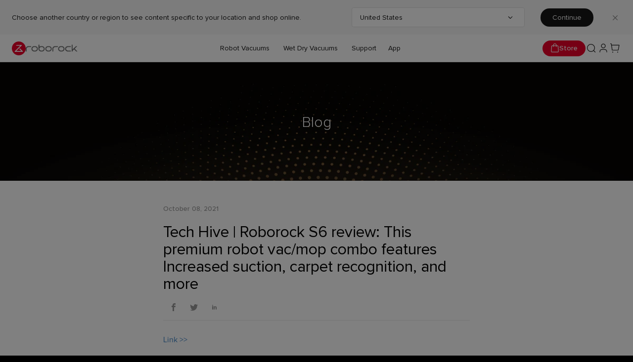

--- FILE ---
content_type: text/html; charset=utf-8
request_url: https://ca.roborock.com/blogs/media-coverage/tech-hive-roborock-s6-review-this-premium-robot-vac-mop-combo-features-increased-suction-carpet-recognition-and-more
body_size: 72418
content:
<!doctype html>
<!--[if IE 9]> <html class="ie9 supports-no-js" lang="en-CA"> <![endif]-->
<!-- [if (gt IE 9)|!(IE)]><! -->
<html class="supports-no-js" lang="en-CA">
  <!-- <![endif] -->
  <head>
    <!-- Google Tag Manager -->
    <script>
      (function (w, d, s, l, i) {
        w[l] = w[l] || [];
        w[l].push({ 'gtm.start': new Date().getTime(), event: 'gtm.js' });
        var f = d.getElementsByTagName(s)[0],
          j = d.createElement(s),
          dl = l != 'dataLayer' ? '&l=' + l : '';
        j.async = true;
        j.src = 'https://www.googletagmanager.com/gtm.js?id=' + i + dl;
        f.parentNode.insertBefore(j, f);
      })(window, document, 'script', 'dataLayer', 'GTM-P9K4R6V');
    </script>
    <!-- End Google Tag Manager -->

    <!-- Google tag (gtag.js) -->
    <script async src="https://www.googletagmanager.com/gtag/js?id=AW-17702024246"></script>
    <script>
      window.dataLayer = window.dataLayer || [];
      function gtag() {
        dataLayer.push(arguments);
      }
      gtag('js', new Date());

      gtag('config', 'AW-17702024246');
    </script>

    <script src="https://shopifyorderlimits.s3.amazonaws.com/limits/rm-demo.myshopify.com?v=43&r=20181107121039&shop=rm-demo.myshopify.com"></script>

    
    
    
    
    <meta name="robots" content="noindex">
    
    
    
    
    
    
    
    
    
    
    
    
    
    
    

    <script src="https://www.googleoptimize.com/optimize.js?id=GTM-WMBHL7Z"></script><meta name="p:domain_verify" content="3be6ef478c2786b3e87aa9f4f310fc6d">
<meta name="google-site-verification" content="dQVQkDuN61Rvk7UZlDyK0YdMypli-ncrHYyni46Lapw">

    <meta charset="utf-8">
    <meta http-equiv="X-UA-Compatible" content="IE=edge,chrome=1">
    <meta name="viewport" content="width=device-width,initial-scale=1">
    <meta name="theme-color" content="">

    
      <link rel="canonical" href="https://ca.roborock.com/blogs/media-coverage/tech-hive-roborock-s6-review-this-premium-robot-vac-mop-combo-features-increased-suction-carpet-recognition-and-more">
    

    <script src="https://shopifyorderlimits.s3.amazonaws.com/limits/rm-demo.myshopify.com?v=43&r=20181107121039&shop=rm-demo.myshopify.com"></script>

    


    

    
      <meta name="googlefont" content="https://fonts.googleapis.com/css?family=Roboto:400,700">
    

    
      <link rel="shortcut icon" href="//ca.roborock.com/cdn/shop/files/279545442918065357_32x32.png?v=1632627129" type="image/png">
    

    <title>
      
        Tech Hive | Roborock S6 review: This premium robot vac/mop combo featu | Roborock CA Official Store
      
    </title>

    

    <!-- /snippets/social-meta-tags.liquid -->




<meta property="og:site_name" content="Roborock CA Official Store">
<meta property="og:url" content="https://ca.roborock.com/blogs/media-coverage/tech-hive-roborock-s6-review-this-premium-robot-vac-mop-combo-features-increased-suction-carpet-recognition-and-more">
<meta property="og:title" content="Tech Hive | Roborock S6 review: This premium robot vac/mop combo features Increased suction, carpet recognition, and more">
<meta property="og:type" content="article">
<meta property="og:description" content="https://www.techhive.com/article/3405127/roborock-s6-review.html">

<meta property="og:image" content="https://ca.roborock.com/cdn/shop/articles/Tech_Hive_2_8633c1d0-498b-43a6-91b7-6ec6857ad4be_1200x1200.jpg?v=1633682672">
<meta property="og:image:secure_url" content="https://ca.roborock.com/cdn/shop/articles/Tech_Hive_2_8633c1d0-498b-43a6-91b7-6ec6857ad4be_1200x1200.jpg?v=1633682672">


<meta name="twitter:card" content="summary_large_image">
<meta name="twitter:title" content="Tech Hive | Roborock S6 review: This premium robot vac/mop combo features Increased suction, carpet recognition, and more">
<meta name="twitter:description" content="https://www.techhive.com/article/3405127/roborock-s6-review.html">
    

    <link rel="stylesheet" href="//ca.roborock.com/cdn/shop/t/15/assets/vars.css?v=49116139519890798601757559047">
    <link rel="stylesheet" href="//ca.roborock.com/cdn/shop/t/15/assets/button.css?v=83791525237104211291758168358">
    <link rel="stylesheet" href="//ca.roborock.com/cdn/shop/t/15/assets/reset.css?v=104404220589605984081757314576">
    <link rel="stylesheet" href="//ca.roborock.com/cdn/shop/t/15/assets/tag.css?v=31973378216766365211754881367">
    

    <style>
      body:lang(ko) {
        font-family: 'Noto Sans KR' !important;
      }

      .font-bold:lang(ko) {
        font-family: 'Noto Sans KR' !important;
        font-weight: bold !important;
      }

      .font-header:lang(ko),
      .font-header:lang(ko) {
        font-family: 'Noto Sans KR' !important;
      }

      .font-family-bold:lang(ko) {
        font-family: 'Noto Sans KR' !important;
        font-weight: bold !important;
      }

      .popover:lang(ko) {
        font-family: Noto Sans KR;
      }
      .pageloadingblink {
        animation: pageloadingblink infinite 1s;
      }
      .invisible {
        visibility: hidden;
      }
      .page-loading {
        visibility: visible;
        position: fixed;
        top: 50%;
        left: 50%;
        transform: translate(-50%, -50%);
      }
      @keyframes pageloadingblink {
        from {
          color: #ffffff;
        }
        to {
          color: #68d44f;
        }
      }
    </style>

    

    
      
    
    <script>window.performance && window.performance.mark && window.performance.mark('shopify.content_for_header.start');</script><meta name="google-site-verification" content="Ei71mNuIr5Sf_csZ69iGnfkM6Uv3fkOK9wSTi441aGc">
<meta id="shopify-digital-wallet" name="shopify-digital-wallet" content="/59539128487/digital_wallets/dialog">
<meta name="shopify-checkout-api-token" content="fa66c2ab422b3339a6e57f6d348efdd3">
<meta id="in-context-paypal-metadata" data-shop-id="59539128487" data-venmo-supported="false" data-environment="production" data-locale="en_US" data-paypal-v4="true" data-currency="CAD">
<link rel="alternate" type="application/atom+xml" title="Feed" href="/blogs/media-coverage.atom" />
<link rel="alternate" hreflang="x-default" href="https://ca.roborock.com/blogs/media-coverage/tech-hive-roborock-s6-review-this-premium-robot-vac-mop-combo-features-increased-suction-carpet-recognition-and-more">
<link rel="alternate" hreflang="en-CA" href="https://ca.roborock.com/blogs/media-coverage/tech-hive-roborock-s6-review-this-premium-robot-vac-mop-combo-features-increased-suction-carpet-recognition-and-more">
<link rel="alternate" hreflang="fr-CA" href="https://ca.roborock.com/fr/blogs/couverture-mediatique/tech-hive-roborock-s6-avis-ce-robot-aspirateur-laveur-premium-offre-une-aspiration-amelioree-une-reconnaissance-des-tapis-et-plus">
<script async="async" src="/checkouts/internal/preloads.js?locale=en-CA"></script>
<link rel="preconnect" href="https://shop.app" crossorigin="anonymous">
<script async="async" src="https://shop.app/checkouts/internal/preloads.js?locale=en-CA&shop_id=59539128487" crossorigin="anonymous"></script>
<script id="apple-pay-shop-capabilities" type="application/json">{"shopId":59539128487,"countryCode":"CA","currencyCode":"CAD","merchantCapabilities":["supports3DS"],"merchantId":"gid:\/\/shopify\/Shop\/59539128487","merchantName":"Roborock CA Official Store","requiredBillingContactFields":["postalAddress","email","phone"],"requiredShippingContactFields":["postalAddress","email","phone"],"shippingType":"shipping","supportedNetworks":["visa","masterCard","amex","discover","interac","jcb"],"total":{"type":"pending","label":"Roborock CA Official Store","amount":"1.00"},"shopifyPaymentsEnabled":true,"supportsSubscriptions":true}</script>
<script id="shopify-features" type="application/json">{"accessToken":"fa66c2ab422b3339a6e57f6d348efdd3","betas":["rich-media-storefront-analytics"],"domain":"ca.roborock.com","predictiveSearch":true,"shopId":59539128487,"locale":"en"}</script>
<script>var Shopify = Shopify || {};
Shopify.shop = "roborock-official-website-canada.myshopify.com";
Shopify.locale = "en-CA";
Shopify.currency = {"active":"CAD","rate":"1.0"};
Shopify.country = "CA";
Shopify.theme = {"name":"RR_shopify_template\/shopify-online-canada-store","id":131171254439,"schema_name":"Debut","schema_version":"9.0.0","theme_store_id":null,"role":"main"};
Shopify.theme.handle = "null";
Shopify.theme.style = {"id":null,"handle":null};
Shopify.cdnHost = "ca.roborock.com/cdn";
Shopify.routes = Shopify.routes || {};
Shopify.routes.root = "/";</script>
<script type="module">!function(o){(o.Shopify=o.Shopify||{}).modules=!0}(window);</script>
<script>!function(o){function n(){var o=[];function n(){o.push(Array.prototype.slice.apply(arguments))}return n.q=o,n}var t=o.Shopify=o.Shopify||{};t.loadFeatures=n(),t.autoloadFeatures=n()}(window);</script>
<script>
  window.ShopifyPay = window.ShopifyPay || {};
  window.ShopifyPay.apiHost = "shop.app\/pay";
  window.ShopifyPay.redirectState = null;
</script>
<script id="shop-js-analytics" type="application/json">{"pageType":"article"}</script>
<script defer="defer" async type="module" src="//ca.roborock.com/cdn/shopifycloud/shop-js/modules/v2/client.init-shop-cart-sync_DlSlHazZ.en.esm.js"></script>
<script defer="defer" async type="module" src="//ca.roborock.com/cdn/shopifycloud/shop-js/modules/v2/chunk.common_D16XZWos.esm.js"></script>
<script type="module">
  await import("//ca.roborock.com/cdn/shopifycloud/shop-js/modules/v2/client.init-shop-cart-sync_DlSlHazZ.en.esm.js");
await import("//ca.roborock.com/cdn/shopifycloud/shop-js/modules/v2/chunk.common_D16XZWos.esm.js");

  window.Shopify.SignInWithShop?.initShopCartSync?.({"fedCMEnabled":true,"windoidEnabled":true});

</script>
<script>
  window.Shopify = window.Shopify || {};
  if (!window.Shopify.featureAssets) window.Shopify.featureAssets = {};
  window.Shopify.featureAssets['shop-js'] = {"shop-cart-sync":["modules/v2/client.shop-cart-sync_DKWYiEUO.en.esm.js","modules/v2/chunk.common_D16XZWos.esm.js"],"init-fed-cm":["modules/v2/client.init-fed-cm_vfPMjZAC.en.esm.js","modules/v2/chunk.common_D16XZWos.esm.js"],"init-shop-email-lookup-coordinator":["modules/v2/client.init-shop-email-lookup-coordinator_CR38P6MB.en.esm.js","modules/v2/chunk.common_D16XZWos.esm.js"],"init-shop-cart-sync":["modules/v2/client.init-shop-cart-sync_DlSlHazZ.en.esm.js","modules/v2/chunk.common_D16XZWos.esm.js"],"shop-cash-offers":["modules/v2/client.shop-cash-offers_CJw4IQ6B.en.esm.js","modules/v2/chunk.common_D16XZWos.esm.js","modules/v2/chunk.modal_UwFWkumu.esm.js"],"shop-toast-manager":["modules/v2/client.shop-toast-manager_BY778Uv6.en.esm.js","modules/v2/chunk.common_D16XZWos.esm.js"],"init-windoid":["modules/v2/client.init-windoid_DVhZdEm3.en.esm.js","modules/v2/chunk.common_D16XZWos.esm.js"],"shop-button":["modules/v2/client.shop-button_D2ZzKUPa.en.esm.js","modules/v2/chunk.common_D16XZWos.esm.js"],"avatar":["modules/v2/client.avatar_BTnouDA3.en.esm.js"],"init-customer-accounts-sign-up":["modules/v2/client.init-customer-accounts-sign-up_CQZUmjGN.en.esm.js","modules/v2/client.shop-login-button_Cu5K-F7X.en.esm.js","modules/v2/chunk.common_D16XZWos.esm.js","modules/v2/chunk.modal_UwFWkumu.esm.js"],"pay-button":["modules/v2/client.pay-button_CcBqbGU7.en.esm.js","modules/v2/chunk.common_D16XZWos.esm.js"],"init-shop-for-new-customer-accounts":["modules/v2/client.init-shop-for-new-customer-accounts_B5DR5JTE.en.esm.js","modules/v2/client.shop-login-button_Cu5K-F7X.en.esm.js","modules/v2/chunk.common_D16XZWos.esm.js","modules/v2/chunk.modal_UwFWkumu.esm.js"],"shop-login-button":["modules/v2/client.shop-login-button_Cu5K-F7X.en.esm.js","modules/v2/chunk.common_D16XZWos.esm.js","modules/v2/chunk.modal_UwFWkumu.esm.js"],"shop-follow-button":["modules/v2/client.shop-follow-button_BX8Slf17.en.esm.js","modules/v2/chunk.common_D16XZWos.esm.js","modules/v2/chunk.modal_UwFWkumu.esm.js"],"init-customer-accounts":["modules/v2/client.init-customer-accounts_DjKkmQ2w.en.esm.js","modules/v2/client.shop-login-button_Cu5K-F7X.en.esm.js","modules/v2/chunk.common_D16XZWos.esm.js","modules/v2/chunk.modal_UwFWkumu.esm.js"],"lead-capture":["modules/v2/client.lead-capture_ChWCg7nV.en.esm.js","modules/v2/chunk.common_D16XZWos.esm.js","modules/v2/chunk.modal_UwFWkumu.esm.js"],"checkout-modal":["modules/v2/client.checkout-modal_DPnpVyv-.en.esm.js","modules/v2/chunk.common_D16XZWos.esm.js","modules/v2/chunk.modal_UwFWkumu.esm.js"],"shop-login":["modules/v2/client.shop-login_leRXJtcZ.en.esm.js","modules/v2/chunk.common_D16XZWos.esm.js","modules/v2/chunk.modal_UwFWkumu.esm.js"],"payment-terms":["modules/v2/client.payment-terms_Bp9K0NXD.en.esm.js","modules/v2/chunk.common_D16XZWos.esm.js","modules/v2/chunk.modal_UwFWkumu.esm.js"]};
</script>
<script>(function() {
  var isLoaded = false;
  function asyncLoad() {
    if (isLoaded) return;
    isLoaded = true;
    var urls = ["https:\/\/cdn.shopify.com\/s\/files\/1\/0595\/3912\/8487\/t\/15\/assets\/affirmShopify.js?v=1748310576\u0026shop=roborock-official-website-canada.myshopify.com","https:\/\/static.seel.com\/shopify\/worry-free-purchase\/script\/roborock-official-website-canada.myshopify.com.js?shop=roborock-official-website-canada.myshopify.com","https:\/\/d33a6lvgbd0fej.cloudfront.net\/script_tag\/secomapp.scripttag.js?shop=roborock-official-website-canada.myshopify.com"];
    for (var i = 0; i < urls.length; i++) {
      var s = document.createElement('script');
      s.type = 'text/javascript';
      s.async = true;
      s.src = urls[i];
      var x = document.getElementsByTagName('script')[0];
      x.parentNode.insertBefore(s, x);
    }
  };
  if(window.attachEvent) {
    window.attachEvent('onload', asyncLoad);
  } else {
    window.addEventListener('load', asyncLoad, false);
  }
})();</script>
<script id="__st">var __st={"a":59539128487,"offset":-28800,"reqid":"cacab6a6-d984-4f6c-949d-4622ec467a40-1768570570","pageurl":"ca.roborock.com\/blogs\/media-coverage\/tech-hive-roborock-s6-review-this-premium-robot-vac-mop-combo-features-increased-suction-carpet-recognition-and-more","s":"articles-557502595239","u":"a6c59204768b","p":"article","rtyp":"article","rid":557502595239};</script>
<script>window.ShopifyPaypalV4VisibilityTracking = true;</script>
<script id="captcha-bootstrap">!function(){'use strict';const t='contact',e='account',n='new_comment',o=[[t,t],['blogs',n],['comments',n],[t,'customer']],c=[[e,'customer_login'],[e,'guest_login'],[e,'recover_customer_password'],[e,'create_customer']],r=t=>t.map((([t,e])=>`form[action*='/${t}']:not([data-nocaptcha='true']) input[name='form_type'][value='${e}']`)).join(','),a=t=>()=>t?[...document.querySelectorAll(t)].map((t=>t.form)):[];function s(){const t=[...o],e=r(t);return a(e)}const i='password',u='form_key',d=['recaptcha-v3-token','g-recaptcha-response','h-captcha-response',i],f=()=>{try{return window.sessionStorage}catch{return}},m='__shopify_v',_=t=>t.elements[u];function p(t,e,n=!1){try{const o=window.sessionStorage,c=JSON.parse(o.getItem(e)),{data:r}=function(t){const{data:e,action:n}=t;return t[m]||n?{data:e,action:n}:{data:t,action:n}}(c);for(const[e,n]of Object.entries(r))t.elements[e]&&(t.elements[e].value=n);n&&o.removeItem(e)}catch(o){console.error('form repopulation failed',{error:o})}}const l='form_type',E='cptcha';function T(t){t.dataset[E]=!0}const w=window,h=w.document,L='Shopify',v='ce_forms',y='captcha';let A=!1;((t,e)=>{const n=(g='f06e6c50-85a8-45c8-87d0-21a2b65856fe',I='https://cdn.shopify.com/shopifycloud/storefront-forms-hcaptcha/ce_storefront_forms_captcha_hcaptcha.v1.5.2.iife.js',D={infoText:'Protected by hCaptcha',privacyText:'Privacy',termsText:'Terms'},(t,e,n)=>{const o=w[L][v],c=o.bindForm;if(c)return c(t,g,e,D).then(n);var r;o.q.push([[t,g,e,D],n]),r=I,A||(h.body.append(Object.assign(h.createElement('script'),{id:'captcha-provider',async:!0,src:r})),A=!0)});var g,I,D;w[L]=w[L]||{},w[L][v]=w[L][v]||{},w[L][v].q=[],w[L][y]=w[L][y]||{},w[L][y].protect=function(t,e){n(t,void 0,e),T(t)},Object.freeze(w[L][y]),function(t,e,n,w,h,L){const[v,y,A,g]=function(t,e,n){const i=e?o:[],u=t?c:[],d=[...i,...u],f=r(d),m=r(i),_=r(d.filter((([t,e])=>n.includes(e))));return[a(f),a(m),a(_),s()]}(w,h,L),I=t=>{const e=t.target;return e instanceof HTMLFormElement?e:e&&e.form},D=t=>v().includes(t);t.addEventListener('submit',(t=>{const e=I(t);if(!e)return;const n=D(e)&&!e.dataset.hcaptchaBound&&!e.dataset.recaptchaBound,o=_(e),c=g().includes(e)&&(!o||!o.value);(n||c)&&t.preventDefault(),c&&!n&&(function(t){try{if(!f())return;!function(t){const e=f();if(!e)return;const n=_(t);if(!n)return;const o=n.value;o&&e.removeItem(o)}(t);const e=Array.from(Array(32),(()=>Math.random().toString(36)[2])).join('');!function(t,e){_(t)||t.append(Object.assign(document.createElement('input'),{type:'hidden',name:u})),t.elements[u].value=e}(t,e),function(t,e){const n=f();if(!n)return;const o=[...t.querySelectorAll(`input[type='${i}']`)].map((({name:t})=>t)),c=[...d,...o],r={};for(const[a,s]of new FormData(t).entries())c.includes(a)||(r[a]=s);n.setItem(e,JSON.stringify({[m]:1,action:t.action,data:r}))}(t,e)}catch(e){console.error('failed to persist form',e)}}(e),e.submit())}));const S=(t,e)=>{t&&!t.dataset[E]&&(n(t,e.some((e=>e===t))),T(t))};for(const o of['focusin','change'])t.addEventListener(o,(t=>{const e=I(t);D(e)&&S(e,y())}));const B=e.get('form_key'),M=e.get(l),P=B&&M;t.addEventListener('DOMContentLoaded',(()=>{const t=y();if(P)for(const e of t)e.elements[l].value===M&&p(e,B);[...new Set([...A(),...v().filter((t=>'true'===t.dataset.shopifyCaptcha))])].forEach((e=>S(e,t)))}))}(h,new URLSearchParams(w.location.search),n,t,e,['guest_login'])})(!0,!0)}();</script>
<script integrity="sha256-4kQ18oKyAcykRKYeNunJcIwy7WH5gtpwJnB7kiuLZ1E=" data-source-attribution="shopify.loadfeatures" defer="defer" src="//ca.roborock.com/cdn/shopifycloud/storefront/assets/storefront/load_feature-a0a9edcb.js" crossorigin="anonymous"></script>
<script crossorigin="anonymous" defer="defer" src="//ca.roborock.com/cdn/shopifycloud/storefront/assets/shopify_pay/storefront-65b4c6d7.js?v=20250812"></script>
<script data-source-attribution="shopify.dynamic_checkout.dynamic.init">var Shopify=Shopify||{};Shopify.PaymentButton=Shopify.PaymentButton||{isStorefrontPortableWallets:!0,init:function(){window.Shopify.PaymentButton.init=function(){};var t=document.createElement("script");t.src="https://ca.roborock.com/cdn/shopifycloud/portable-wallets/latest/portable-wallets.en.js",t.type="module",document.head.appendChild(t)}};
</script>
<script data-source-attribution="shopify.dynamic_checkout.buyer_consent">
  function portableWalletsHideBuyerConsent(e){var t=document.getElementById("shopify-buyer-consent"),n=document.getElementById("shopify-subscription-policy-button");t&&n&&(t.classList.add("hidden"),t.setAttribute("aria-hidden","true"),n.removeEventListener("click",e))}function portableWalletsShowBuyerConsent(e){var t=document.getElementById("shopify-buyer-consent"),n=document.getElementById("shopify-subscription-policy-button");t&&n&&(t.classList.remove("hidden"),t.removeAttribute("aria-hidden"),n.addEventListener("click",e))}window.Shopify?.PaymentButton&&(window.Shopify.PaymentButton.hideBuyerConsent=portableWalletsHideBuyerConsent,window.Shopify.PaymentButton.showBuyerConsent=portableWalletsShowBuyerConsent);
</script>
<script data-source-attribution="shopify.dynamic_checkout.cart.bootstrap">document.addEventListener("DOMContentLoaded",(function(){function t(){return document.querySelector("shopify-accelerated-checkout-cart, shopify-accelerated-checkout")}if(t())Shopify.PaymentButton.init();else{new MutationObserver((function(e,n){t()&&(Shopify.PaymentButton.init(),n.disconnect())})).observe(document.body,{childList:!0,subtree:!0})}}));
</script>
<link id="shopify-accelerated-checkout-styles" rel="stylesheet" media="screen" href="https://ca.roborock.com/cdn/shopifycloud/portable-wallets/latest/accelerated-checkout-backwards-compat.css" crossorigin="anonymous">
<style id="shopify-accelerated-checkout-cart">
        #shopify-buyer-consent {
  margin-top: 1em;
  display: inline-block;
  width: 100%;
}

#shopify-buyer-consent.hidden {
  display: none;
}

#shopify-subscription-policy-button {
  background: none;
  border: none;
  padding: 0;
  text-decoration: underline;
  font-size: inherit;
  cursor: pointer;
}

#shopify-subscription-policy-button::before {
  box-shadow: none;
}

      </style>
<link rel="stylesheet" media="screen" href="//ca.roborock.com/cdn/shop/t/15/compiled_assets/styles.css?40004">
<script>window.performance && window.performance.mark && window.performance.mark('shopify.content_for_header.end');</script>
  <!-- BEGIN app block: shopify://apps/pandectes-gdpr/blocks/banner/58c0baa2-6cc1-480c-9ea6-38d6d559556a -->
  
    
      <!-- TCF is active, scripts are loaded above -->
      
        <script>
          if (!window.PandectesRulesSettings) {
            window.PandectesRulesSettings = {"store":{"id":59539128487,"adminMode":false,"headless":false,"storefrontRootDomain":"","checkoutRootDomain":"","storefrontAccessToken":""},"banner":{"revokableTrigger":false,"cookiesBlockedByDefault":"7","hybridStrict":false,"isActive":true},"geolocation":{"auOnly":false,"brOnly":false,"caOnly":false,"chOnly":false,"euOnly":false,"jpOnly":false,"nzOnly":false,"thOnly":false,"zaOnly":false,"canadaOnly":false,"globalVisibility":true},"blocker":{"isActive":false,"googleConsentMode":{"isActive":true,"id":"","analyticsId":"","adwordsId":"","adStorageCategory":4,"analyticsStorageCategory":2,"functionalityStorageCategory":1,"personalizationStorageCategory":1,"securityStorageCategory":0,"customEvent":false,"redactData":false,"urlPassthrough":false,"dataLayerProperty":"dataLayer","waitForUpdate":0,"useNativeChannel":false,"debugMode":false},"facebookPixel":{"isActive":false,"id":"","ldu":false},"microsoft":{"isActive":false,"uetTags":""},"clarity":{},"rakuten":{"isActive":false,"cmp":false,"ccpa":false},"gpcIsActive":false,"klaviyoIsActive":false,"defaultBlocked":7,"patterns":{"whiteList":[],"blackList":{"1":["static.hotjar.com/c/hotjar","www.paypal.com"],"2":[],"4":["bat.bing.com","googleads.g.doubleclick.net","connect.facebook.net","static.klaviyo.com|www.klaviyo.com|static-tracking.klaviyo.com|a.klaviyo.com","s.pinimg.com/ct/core.js|s.pinimg.com/ct/lib","analytics.tiktok.com/i18n/pixel","s.adroll.com/j/","intg.snapchat.com/shopify/shopify-scevent-init.js","static.ads-twitter.com/uwt.js|static.ads-twitter.com/oct.js"],"8":[]},"iframesWhiteList":[],"iframesBlackList":{"1":["player.vimeo.com","www.youtube.com|www.youtube-nocookie.com"],"2":[],"4":[],"8":[]},"beaconsWhiteList":[],"beaconsBlackList":{"1":[],"2":[],"4":[],"8":[]}}}};
            const rulesScript = document.createElement('script');
            window.PandectesRulesSettings.auto = true;
            rulesScript.src = "https://cdn.shopify.com/extensions/019bc6ed-87c8-71fa-828d-d048721d687b/gdpr-222/assets/pandectes-rules.js";
            const firstChild = document.head.firstChild;
            document.head.insertBefore(rulesScript, firstChild);
          }
        </script>
      
      <script>
        
          window.PandectesSettings = {"store":{"id":59539128487,"plan":"premium","theme":"RR_shopify_template/shopify-online-canada-store","primaryLocale":"en","adminMode":false,"headless":false,"storefrontRootDomain":"","checkoutRootDomain":"","storefrontAccessToken":""},"tsPublished":1754990536,"declaration":{"showPurpose":false,"showProvider":false,"declIntroText":"We use cookies to optimize website functionality, analyze the performance, and provide personalized experience to you. Some cookies are essential to make the website operate and function correctly. Those cookies cannot be disabled. In this window you can manage your preference of cookies.","showDateGenerated":false},"language":{"unpublished":[],"languageMode":"Single","fallbackLanguage":"en","languageDetection":"browser","languagesSupported":[]},"texts":{"managed":{"headerText":{"en":"We respect your privacy"},"consentText":{"en":"We use cookies to improve website functionality, to enhance your experience and for advertising and targeting purposes. You can change your cookies preferences or withdraw consent at any time by clicking on “Preferences”. Please see our Cookie Policy and Privacy Policy."},"linkText":{"en":"Learn more"},"imprintText":{"en":"Imprint"},"googleLinkText":{"en":"Google's Privacy Terms"},"allowButtonText":{"en":"Accept All"},"denyButtonText":{"en":"Decline"},"dismissButtonText":{"en":"Only Necessary"},"leaveSiteButtonText":{"en":"Leave this site"},"preferencesButtonText":{"en":"Preferences"},"cookiePolicyText":{"en":"Cookie policy"},"preferencesPopupTitleText":{"en":"Manage Cookies Preferences"},"preferencesPopupIntroText":{"en":"We use cookies (including third party cookies) to improve functionality of our websites, to enhance your user experience and for advertising and targeting purposes. You may only accept cookies that are strictly necessary to ensure the website works properly by clicking on “Only Necessary” or set all cookies by clicking on “Accept All”. You are also able to manage which cookies are set on your device below."},"preferencesPopupSaveButtonText":{"en":"Save preferences"},"preferencesPopupCloseButtonText":{"en":"Close"},"preferencesPopupAcceptAllButtonText":{"en":"Accept All"},"preferencesPopupRejectAllButtonText":{"en":"Only Necessary"},"cookiesDetailsText":{"en":"Cookies details"},"preferencesPopupAlwaysAllowedText":{"en":"Always allowed"},"accessSectionParagraphText":{"en":"You have the right to request access to your data at any time."},"accessSectionTitleText":{"en":"Data portability"},"accessSectionAccountInfoActionText":{"en":"Personal data"},"accessSectionDownloadReportActionText":{"en":"Request export"},"accessSectionGDPRRequestsActionText":{"en":"Data subject requests"},"accessSectionOrdersRecordsActionText":{"en":"Orders"},"rectificationSectionParagraphText":{"en":"You have the right to request your data to be updated whenever you think it is appropriate."},"rectificationSectionTitleText":{"en":"Data Rectification"},"rectificationCommentPlaceholder":{"en":"Describe what you want to be updated"},"rectificationCommentValidationError":{"en":"Comment is required"},"rectificationSectionEditAccountActionText":{"en":"Request an update"},"erasureSectionTitleText":{"en":"Right to be forgotten"},"erasureSectionParagraphText":{"en":"You have the right to ask all your data to be erased. After that, you will no longer be able to access your account."},"erasureSectionRequestDeletionActionText":{"en":"Request personal data deletion"},"consentDate":{"en":"Consent date"},"consentId":{"en":"Consent ID"},"consentSectionChangeConsentActionText":{"en":"Change consent preference"},"consentSectionConsentedText":{"en":"You consented to the cookies policy of this website on"},"consentSectionNoConsentText":{"en":"You have not consented to the cookies policy of this website."},"consentSectionTitleText":{"en":"Your cookie consent"},"consentStatus":{"en":"Consent preference"},"confirmationFailureMessage":{"en":"Your request was not verified. Please try again and if problem persists, contact store owner for assistance"},"confirmationFailureTitle":{"en":"A problem occurred"},"confirmationSuccessMessage":{"en":"We will soon get back to you as to your request."},"confirmationSuccessTitle":{"en":"Your request is verified"},"guestsSupportEmailFailureMessage":{"en":"Your request was not submitted. Please try again and if problem persists, contact store owner for assistance."},"guestsSupportEmailFailureTitle":{"en":"A problem occurred"},"guestsSupportEmailPlaceholder":{"en":"E-mail address"},"guestsSupportEmailSuccessMessage":{"en":"If you are registered as a customer of this store, you will soon receive an email with instructions on how to proceed."},"guestsSupportEmailSuccessTitle":{"en":"Thank you for your request"},"guestsSupportEmailValidationError":{"en":"Email is not valid"},"guestsSupportInfoText":{"en":"Please login with your customer account to further proceed."},"submitButton":{"en":"Submit"},"submittingButton":{"en":"Submitting..."},"cancelButton":{"en":"Cancel"},"declIntroText":{"en":"We use cookies to optimize website functionality, analyze the performance, and provide personalized experience to you. Some cookies are essential to make the website operate and function correctly. Those cookies cannot be disabled. In this window you can manage your preference of cookies."},"declName":{"en":"Name"},"declPurpose":{"en":"Purpose"},"declType":{"en":"Type"},"declRetention":{"en":"Retention"},"declProvider":{"en":"Provider"},"declFirstParty":{"en":"First-party"},"declThirdParty":{"en":"Third-party"},"declSeconds":{"en":"seconds"},"declMinutes":{"en":"minutes"},"declHours":{"en":"hours"},"declDays":{"en":"days"},"declMonths":{"en":"months"},"declYears":{"en":"years"},"declSession":{"en":"Session"},"declDomain":{"en":"Domain"},"declPath":{"en":"Path"}},"categories":{"strictlyNecessaryCookiesTitleText":{"en":"Strictly necessary cookies"},"strictlyNecessaryCookiesDescriptionText":{"en":"These cookies are required for the operation of our website and cannot be switched off without impairing the functioning of our website. The cookies are set to respond to the actions you take, including navigating our website and using its basic features."},"functionalityCookiesTitleText":{"en":"Functional Cookies"},"functionalityCookiesDescriptionText":{"en":"These cookies provide enhanced functionality and personalization on our website, such as remembering your preferences. They are set by the firm or by third-party providers whose services we have added to our pages. If you do not allow these cookies, some or all of these services may not function properly."},"performanceCookiesTitleText":{"en":"Performance Cookies"},"performanceCookiesDescriptionText":{"en":"These cookies provide statistical information, such as the number of visitors to our website in an aggregated and anonymized fashion and show how visitors navigate our website. This helps us improve the performance of our website. We may use third-party analytic tools, such as Google Analytics, to help measure traffic and usage trends and to understand the demographics of our users."},"targetingCookiesTitleText":{"en":"Targeting Cookies"},"targetingCookiesDescriptionText":{"en":"These cookies profile users or deliver ads across social networks. These platforms allow you to share our content with your friends and networks. They may uniquely identify your browser and internet device. If you do not allow these cookies, you may not be able to use or see these sharing tools on our site."},"unclassifiedCookiesTitleText":{"en":"Unclassified cookies"},"unclassifiedCookiesDescriptionText":{"en":"Unclassified cookies are cookies that we are in the process of classifying, together with the providers of individual cookies."}},"auto":{}},"library":{"previewMode":false,"fadeInTimeout":0,"defaultBlocked":7,"showLink":true,"showImprintLink":false,"showGoogleLink":false,"enabled":true,"cookie":{"expiryDays":365,"secure":true,"domain":""},"dismissOnScroll":false,"dismissOnWindowClick":false,"dismissOnTimeout":false,"palette":{"popup":{"background":"#FFFFFF","backgroundForCalculations":{"a":1,"b":255,"g":255,"r":255},"text":"#181818"},"button":{"background":"transparent","backgroundForCalculations":{"a":1,"b":0,"g":0,"r":0},"text":"#181818","textForCalculation":{"a":1,"b":24,"g":24,"r":24},"border":"#181818"}},"content":{"href":"https://ca.roborock.com/pages/cookie-policy","imprintHref":"https://ca.roborock.com/pages/legal-notice","close":"&#10005;","target":"","logo":""},"window":"<div role=\"dialog\" aria-label=\"We respect your privacy\" aria-describedby=\"cookieconsent:desc\" id=\"pandectes-banner\" class=\"cc-window-wrapper cc-bottom-left-wrapper\"><div class=\"pd-cookie-banner-window cc-window {{classes}}\"><!--googleoff: all-->{{children}}<!--googleon: all--></div></div>","compliance":{"custom":"<div class=\"cc-compliance cc-highlight\">{{preferences}}{{allow}}{{deny}}</div>"},"type":"custom","layouts":{"basic":"{{messagelink}}{{compliance}}{{close}}"},"position":"bottom-left","theme":"wired","revokable":true,"animateRevokable":false,"revokableReset":false,"revokableLogoUrl":"https://roborock-official-website-canada.myshopify.com/cdn/shop/files/pandectes-reopen-logo.png","revokablePlacement":"bottom-left","revokableMarginHorizontal":15,"revokableMarginVertical":15,"static":false,"autoAttach":true,"hasTransition":true,"blacklistPage":[""],"elements":{"close":"<button aria-label=\"Close\" type=\"button\" class=\"cc-close\">{{close}}</button>","dismiss":"<button type=\"button\" class=\"cc-btn cc-btn-decision cc-dismiss\">{{dismiss}}</button>","allow":"<button type=\"button\" class=\"cc-btn cc-btn-decision cc-allow\">{{allow}}</button>","deny":"<button type=\"button\" class=\"cc-btn cc-btn-decision cc-deny\">{{deny}}</button>","preferences":"<button type=\"button\" class=\"cc-btn cc-settings\" onclick=\"Pandectes.fn.openPreferences()\">{{preferences}}</button>"}},"geolocation":{"auOnly":false,"brOnly":false,"caOnly":false,"chOnly":false,"euOnly":false,"jpOnly":false,"nzOnly":false,"thOnly":false,"zaOnly":false,"canadaOnly":false,"globalVisibility":true},"dsr":{"guestsSupport":false,"accessSectionDownloadReportAuto":false},"banner":{"resetTs":1725605677,"extraCss":"        .cc-banner-logo {max-width: 30em!important;}    @media(min-width: 768px) {.cc-window.cc-floating{max-width: 30em!important;width: 30em!important;}}    .cc-message, .pd-cookie-banner-window .cc-header, .cc-logo {text-align: left}    .cc-window-wrapper{z-index: 2147483647;}    .cc-window{padding: 14px!important;z-index: 2147483647;font-size: 12px!important;font-family: inherit;}    .pd-cookie-banner-window .cc-header{font-size: 12px!important;font-family: inherit;}    .pd-cp-ui{font-family: inherit; background-color: #FFFFFF;color:#181818;}    button.pd-cp-btn, a.pd-cp-btn{}    input + .pd-cp-preferences-slider{background-color: rgba(24, 24, 24, 0.3)}    .pd-cp-scrolling-section::-webkit-scrollbar{background-color: rgba(24, 24, 24, 0.3)}    input:checked + .pd-cp-preferences-slider{background-color: rgba(24, 24, 24, 1)}    .pd-cp-scrolling-section::-webkit-scrollbar-thumb {background-color: rgba(24, 24, 24, 1)}    .pd-cp-ui-close{color:#181818;}    .pd-cp-preferences-slider:before{background-color: #FFFFFF}    .pd-cp-title:before {border-color: #181818!important}    .pd-cp-preferences-slider{background-color:#181818}    .pd-cp-toggle{color:#181818!important}    @media(max-width:699px) {.pd-cp-ui-close-top svg {fill: #181818}}    .pd-cp-toggle:hover,.pd-cp-toggle:visited,.pd-cp-toggle:active{color:#181818!important}    .pd-cookie-banner-window {box-shadow: 0 0 18px rgb(0 0 0 / 20%);}  @media (max-width: 752px) {  .cc-window .cc-compliance{    flex-direction: row;    flex-wrap: wrap;  }  .cc-floating .cc-compliance > .cc-btn {    flex: 48%;    margin: 0 1%;  }}","customJavascript":{"useButtons":true},"showPoweredBy":false,"logoHeight":40,"revokableTrigger":false,"hybridStrict":false,"cookiesBlockedByDefault":"7","isActive":true,"implicitSavePreferences":false,"cookieIcon":false,"blockBots":false,"showCookiesDetails":true,"hasTransition":true,"blockingPage":false,"showOnlyLandingPage":false,"leaveSiteUrl":"https://www.google.com","linkRespectStoreLang":false},"cookies":{"0":[{"name":"keep_alive","type":"http","domain":"ca.roborock.com","path":"/","provider":"Shopify","firstParty":true,"retention":"30 minute(s)","expires":30,"unit":"declMinutes","purpose":{"en":"Used in connection with buyer localization."}},{"name":"cart_currency","type":"http","domain":"ca.roborock.com","path":"/","provider":"Shopify","firstParty":true,"retention":"2 ","expires":2,"unit":"declSession","purpose":{"en":"The cookie is necessary for the secure checkout and payment function on the website. This function is provided by shopify.com."}},{"name":"_cmp_a","type":"http","domain":".roborock.com","path":"/","provider":"Shopify","firstParty":false,"retention":"1 day(s)","expires":1,"unit":"declDays","purpose":{"en":"Used for managing customer privacy settings."}},{"name":"_tracking_consent","type":"http","domain":".roborock.com","path":"/","provider":"Shopify","firstParty":false,"retention":"1 year(s)","expires":1,"unit":"declYears","purpose":{"en":"Tracking preferences."}},{"name":"shopify_pay_redirect","type":"http","domain":"ca.roborock.com","path":"/","provider":"Shopify","firstParty":true,"retention":"1 hour(s)","expires":1,"unit":"declHours","purpose":{"en":"The cookie is necessary for the secure checkout and payment function on the website. This function is provided by shopify.com."}},{"name":"secure_customer_sig","type":"http","domain":"ca.roborock.com","path":"/","provider":"Shopify","firstParty":true,"retention":"1 year(s)","expires":1,"unit":"declYears","purpose":{"en":"Used in connection with customer login."}},{"name":"cookietest","type":"http","domain":"ca.roborock.com","path":"/","provider":"Shopify","firstParty":true,"retention":"Session","expires":1,"unit":"declSeconds","purpose":{"en":"Used to ensure our systems are working correctly."}},{"name":"localization","type":"http","domain":"ca.roborock.com","path":"/","provider":"Shopify","firstParty":true,"retention":"1 year(s)","expires":1,"unit":"declYears","purpose":{"en":"Shopify store localization"}},{"name":"_shopify_essential","type":"http","domain":"ca.roborock.com","path":"/","provider":"Shopify","firstParty":true,"retention":"1 year(s)","expires":1,"unit":"declYears","purpose":{"en":"Used on the accounts page."}}],"1":[{"name":"_hjTLDTest","type":"http","domain":"roborock.com","path":"/","provider":"Hotjar","firstParty":false,"retention":"Session","expires":1,"unit":"declSeconds","purpose":{"en":"Used to determine the most generic cookie path to use, instead of page hostname."}},{"name":"_hjSessionUser_1117089","type":"http","domain":".roborock.com","path":"/","provider":"Hotjar","firstParty":false,"retention":"1 year(s)","expires":1,"unit":"declYears","purpose":{"en":""}},{"name":"_hjSession_1117089","type":"http","domain":".roborock.com","path":"/","provider":"Hotjar","firstParty":false,"retention":"30 minute(s)","expires":30,"unit":"declMinutes","purpose":{"en":""}}],"2":[{"name":"_gid","type":"http","domain":".roborock.com","path":"/","provider":"Google","firstParty":false,"retention":"1 day(s)","expires":1,"unit":"declDays","purpose":{"en":"Cookie is placed by Google Analytics to count and track pageviews."}},{"name":"_gat","type":"http","domain":".roborock.com","path":"/","provider":"Google","firstParty":false,"retention":"1 minute(s)","expires":1,"unit":"declMinutes","purpose":{"en":"Cookie is placed by Google Analytics to filter requests from bots."}},{"name":"_clck","type":"http","domain":".roborock.com","path":"/","provider":"Microsoft","firstParty":false,"retention":"1 year(s)","expires":1,"unit":"declYears","purpose":{"en":"Used by Microsoft Clarity to store a unique user ID."}},{"name":"_ga","type":"http","domain":".roborock.com","path":"/","provider":"Google","firstParty":false,"retention":"1 year(s)","expires":1,"unit":"declYears","purpose":{"en":"Cookie is set by Google Analytics with unknown functionality"}},{"name":"_clsk","type":"http","domain":".roborock.com","path":"/","provider":"Microsoft","firstParty":false,"retention":"1 day(s)","expires":1,"unit":"declDays","purpose":{"en":"Used by Microsoft Clarity to store a unique user ID.\t"}},{"name":"_boomr_clss","type":"html_local","domain":"https://ca.roborock.com","path":"/","provider":"Shopify","firstParty":true,"retention":"Local Storage","expires":1,"unit":"declYears","purpose":{"en":"Used to monitor and optimize the performance of Shopify stores."}},{"name":"_gat_UA-113798511-1","type":"http","domain":".roborock.com","path":"/","provider":"Google","firstParty":false,"retention":"1 minute(s)","expires":1,"unit":"declMinutes","purpose":{"en":""}},{"name":"_ga_4HBX5D862K","type":"http","domain":".roborock.com","path":"/","provider":"Google","firstParty":false,"retention":"1 year(s)","expires":1,"unit":"declYears","purpose":{"en":""}},{"name":"_ga_E2LKTWVDQP","type":"http","domain":".roborock.com","path":"/","provider":"Google","firstParty":false,"retention":"1 year(s)","expires":1,"unit":"declYears","purpose":{"en":""}},{"name":"_ga_LJXMZJSCZC","type":"http","domain":".roborock.com","path":"/","provider":"Google","firstParty":false,"retention":"1 year(s)","expires":1,"unit":"declYears","purpose":{"en":""}},{"name":"bugsnag-anonymous-id","type":"html_local","domain":"https://pay.shopify.com","path":"/","provider":"Unknown","firstParty":false,"retention":"Local Storage","expires":1,"unit":"declYears","purpose":{"en":""}}],"4":[{"name":"_gcl_au","type":"http","domain":".roborock.com","path":"/","provider":"Google","firstParty":false,"retention":"3 month(s)","expires":3,"unit":"declMonths","purpose":{"en":"Cookie is placed by Google Tag Manager to track conversions."}},{"name":"_fbp","type":"http","domain":".roborock.com","path":"/","provider":"Facebook","firstParty":false,"retention":"3 month(s)","expires":3,"unit":"declMonths","purpose":{"en":"Cookie is placed by Facebook to track visits across websites."}},{"name":"_uetsid","type":"http","domain":".roborock.com","path":"/","provider":"Bing","firstParty":false,"retention":"1 day(s)","expires":1,"unit":"declDays","purpose":{"en":"This cookie is used by Bing to determine what ads should be shown that may be relevant to the end user perusing the site."}},{"name":"_uetvid","type":"http","domain":".roborock.com","path":"/","provider":"Bing","firstParty":false,"retention":"1 year(s)","expires":1,"unit":"declYears","purpose":{"en":"Used to track visitors on multiple websites, in order to present relevant advertisement based on the visitor's preferences."}},{"name":"MUID","type":"http","domain":".bing.com","path":"/","provider":"Microsoft","firstParty":false,"retention":"1 year(s)","expires":1,"unit":"declYears","purpose":{"en":"Cookie is placed by Microsoft to track visits across websites."}},{"name":"test_cookie","type":"http","domain":".doubleclick.net","path":"/","provider":"Google","firstParty":false,"retention":"15 minute(s)","expires":15,"unit":"declMinutes","purpose":{"en":"To measure the visitors’ actions after they click through from an advert. Expires after each visit."}},{"name":"MUID","type":"http","domain":".clarity.ms","path":"/","provider":"Microsoft","firstParty":false,"retention":"1 year(s)","expires":1,"unit":"declYears","purpose":{"en":"Cookie is placed by Microsoft to track visits across websites."}},{"name":"IDE","type":"http","domain":".doubleclick.net","path":"/","provider":"Google","firstParty":false,"retention":"1 year(s)","expires":1,"unit":"declYears","purpose":{"en":"To measure the visitors’ actions after they click through from an advert. Expires after 1 year."}},{"name":"lastExternalReferrerTime","type":"html_local","domain":"https://ca.roborock.com","path":"/","provider":"Facebook","firstParty":true,"retention":"Local Storage","expires":1,"unit":"declYears","purpose":{"en":"Contains the timestamp of the last update of the lastExternalReferrer cookie."}},{"name":"lastExternalReferrer","type":"html_local","domain":"https://ca.roborock.com","path":"/","provider":"Facebook","firstParty":true,"retention":"Local Storage","expires":1,"unit":"declYears","purpose":{"en":"Detects how the user reached the website by registering their last URL-address."}}],"8":[{"name":"_uetvid","type":"html_local","domain":"https://ca.roborock.com","path":"/","provider":"Unknown","firstParty":true,"retention":"Local Storage","expires":1,"unit":"declYears","purpose":{"en":"Used to track visitors on multiple websites, in order to present relevant advertisement based on the visitor's preferences."}},{"name":"_uetsid","type":"html_local","domain":"https://ca.roborock.com","path":"/","provider":"Unknown","firstParty":true,"retention":"Local Storage","expires":1,"unit":"declYears","purpose":{"en":"This cookie is used by Bing to determine what ads should be shown that may be relevant to the end user perusing the site."}},{"name":"_hjLocalStorageTest","type":"html_local","domain":"https://ca.roborock.com","path":"/","provider":"Unknown","firstParty":true,"retention":"Local Storage","expires":1,"unit":"declYears","purpose":{"en":"Checks if the Tracking Code can use Local Storage. If it can, a value of 1 is set."}},{"name":"_hjSessionStorageTest","type":"html_session","domain":"https://ca.roborock.com","path":"/","provider":"Unknown","firstParty":true,"retention":"Session","expires":1,"unit":"declYears","purpose":{"en":"Checks if the Tracking Code can use Session Storage. If it can, a value of 1 is set."}},{"name":"pagead/1p-conversion/#","type":"html_session","domain":"https://www.google.ie","path":"/","provider":"Unknown","firstParty":false,"retention":"Session","expires":1,"unit":"declYears","purpose":{"en":""}},{"name":"c.gif","type":"html_session","domain":"https://c.clarity.ms","path":"/","provider":"Unknown","firstParty":false,"retention":"Session","expires":1,"unit":"declYears","purpose":{"en":""}},{"name":"ads/ga-audiences","type":"html_session","domain":"https://www.google.ie","path":"/","provider":"Unknown","firstParty":false,"retention":"Session","expires":1,"unit":"declYears","purpose":{"en":""}},{"name":"20704cd1-ffba-4d9f-8b32-b4be34a50b24","type":"html_session","domain":"https://p.veritone-ce.com","path":"/","provider":"Unknown","firstParty":false,"retention":"Session","expires":1,"unit":"declYears","purpose":{"en":""}},{"name":"BrowserId","type":"http","domain":".force.com","path":"/","provider":"Unknown","firstParty":false,"retention":"1 year(s)","expires":1,"unit":"declYears","purpose":{"en":""}},{"name":"_fwb","type":"http","domain":".ca.roborock.com","path":"/","provider":"Unknown","firstParty":true,"retention":"1 year(s)","expires":1,"unit":"declYears","purpose":{"en":""}},{"name":"wcs_bt","type":"http","domain":"ca.roborock.com","path":"/","provider":"Unknown","firstParty":true,"retention":"1 year(s)","expires":1,"unit":"declYears","purpose":{"en":""}},{"name":"cjConsent","type":"http","domain":".roborock.com","path":"/","provider":"Unknown","firstParty":false,"retention":"1 year(s)","expires":1,"unit":"declYears","purpose":{"en":""}},{"name":"MR","type":"http","domain":".c.bing.com","path":"/","provider":"Unknown","firstParty":false,"retention":"1 ","expires":1,"unit":"declSession","purpose":{"en":""}},{"name":"CLID","type":"http","domain":"www.clarity.ms","path":"/","provider":"Unknown","firstParty":false,"retention":"1 year(s)","expires":1,"unit":"declYears","purpose":{"en":""}},{"name":"SRM_B","type":"http","domain":".c.bing.com","path":"/","provider":"Unknown","firstParty":false,"retention":"1 year(s)","expires":1,"unit":"declYears","purpose":{"en":""}},{"name":"MR","type":"http","domain":".c.clarity.ms","path":"/","provider":"Unknown","firstParty":false,"retention":"1 ","expires":1,"unit":"declSession","purpose":{"en":""}},{"name":"NWB","type":"http","domain":".wcs.naver.com","path":"/","provider":"Unknown","firstParty":false,"retention":"1 year(s)","expires":1,"unit":"declYears","purpose":{"en":""}},{"name":"SM","type":"http","domain":".c.clarity.ms","path":"/","provider":"Unknown","firstParty":false,"retention":"Session","expires":-55,"unit":"declYears","purpose":{"en":""}},{"name":"_cfuvid","type":"http","domain":".affirm.com","path":"/","provider":"Unknown","firstParty":false,"retention":"Session","expires":-55,"unit":"declYears","purpose":{"en":""}},{"name":"ANONCHK","type":"http","domain":".c.clarity.ms","path":"/","provider":"Unknown","firstParty":false,"retention":"10 minute(s)","expires":10,"unit":"declMinutes","purpose":{"en":""}},{"name":"t_v2_s","type":"http","domain":".affirm.ca","path":"/","provider":"Unknown","firstParty":false,"retention":"1 year(s)","expires":1,"unit":"declYears","purpose":{"en":""}},{"name":"_cfuvid","type":"http","domain":".affirm.ca","path":"/","provider":"Unknown","firstParty":false,"retention":"Session","expires":-55,"unit":"declYears","purpose":{"en":""}},{"name":"session","type":"http","domain":"api-cf.affirm.ca","path":"/","provider":"Unknown","firstParty":false,"retention":"1 year(s)","expires":1,"unit":"declYears","purpose":{"en":""}},{"name":"MSPTC","type":"http","domain":".bing.com","path":"/","provider":"Unknown","firstParty":false,"retention":"1 year(s)","expires":1,"unit":"declYears","purpose":{"en":""}},{"name":"tracker_device","type":"http","domain":".affirm.ca","path":"/","provider":"Unknown","firstParty":false,"retention":"1 year(s)","expires":1,"unit":"declYears","purpose":{"en":""}},{"name":"tracker_device","type":"http","domain":"ca.roborock.com","path":"/","provider":"Unknown","firstParty":true,"retention":"1 year(s)","expires":1,"unit":"declYears","purpose":{"en":""}},{"name":"3060738.3440491","type":"http","domain":".affirm.ca","path":"/","provider":"Unknown","firstParty":false,"retention":"1 year(s)","expires":1,"unit":"declYears","purpose":{"en":""}},{"name":"G_ENABLED_IDPS","type":"http","domain":".usaccount.roborock.com","path":"/","provider":"Unknown","firstParty":false,"retention":"1 year(s)","expires":1,"unit":"declYears","purpose":{"en":""}},{"name":"_uetsid_exp","type":"html_local","domain":"https://ca.roborock.com","path":"/","provider":"Unknown","firstParty":true,"retention":"Local Storage","expires":1,"unit":"declYears","purpose":{"en":""}},{"name":"NID","type":"http","domain":".google.com","path":"/","provider":"Unknown","firstParty":false,"retention":"6 month(s)","expires":6,"unit":"declMonths","purpose":{"en":""}},{"name":"snapinsPc","type":"html_local","domain":"https://ca.roborock.com","path":"/","provider":"Unknown","firstParty":true,"retention":"Local Storage","expires":1,"unit":"declYears","purpose":{"en":""}},{"name":"eng_mt","type":"html_local","domain":"https://ca.roborock.com","path":"/","provider":"Unknown","firstParty":true,"retention":"Local Storage","expires":1,"unit":"declYears","purpose":{"en":""}},{"name":"NAC","type":"html_local","domain":"https://ca.roborock.com","path":"/","provider":"Unknown","firstParty":true,"retention":"Local Storage","expires":1,"unit":"declYears","purpose":{"en":""}},{"name":"snapinsPageTime_0","type":"html_local","domain":"https://ca.roborock.com","path":"/","provider":"Unknown","firstParty":true,"retention":"Local Storage","expires":1,"unit":"declYears","purpose":{"en":""}},{"name":"snapinsPage_0","type":"html_local","domain":"https://ca.roborock.com","path":"/","provider":"Unknown","firstParty":true,"retention":"Local Storage","expires":1,"unit":"declYears","purpose":{"en":""}},{"name":"_cltk","type":"html_session","domain":"https://ca.roborock.com","path":"/","provider":"Unknown","firstParty":true,"retention":"Session","expires":1,"unit":"declYears","purpose":{"en":""}},{"name":"snapinsStart","type":"html_local","domain":"https://ca.roborock.com","path":"/","provider":"Unknown","firstParty":true,"retention":"Local Storage","expires":1,"unit":"declYears","purpose":{"en":""}},{"name":"taboolaStorageDetection","type":"html_local","domain":"https://ca.roborock.com","path":"/","provider":"Unknown","firstParty":true,"retention":"Local Storage","expires":1,"unit":"declYears","purpose":{"en":""}},{"name":"_uetvid_exp","type":"html_local","domain":"https://ca.roborock.com","path":"/","provider":"Unknown","firstParty":true,"retention":"Local Storage","expires":1,"unit":"declYears","purpose":{"en":""}},{"name":"_taboolaStorageDetection","type":"html_local","domain":"https://ca.roborock.com","path":"/","provider":"Unknown","firstParty":true,"retention":"Local Storage","expires":1,"unit":"declYears","purpose":{"en":""}},{"name":"adfit.storage.test","type":"html_session","domain":"https://ca.roborock.com","path":"/","provider":"Unknown","firstParty":true,"retention":"Session","expires":1,"unit":"declYears","purpose":{"en":""}},{"name":"NA_NACC","type":"html_local","domain":"https://ca.roborock.com","path":"/","provider":"Unknown","firstParty":true,"retention":"Local Storage","expires":1,"unit":"declYears","purpose":{"en":""}},{"name":"__broadcastAPI:undefined","type":"html_local","domain":"https://service.force.com","path":"/","provider":"Unknown","firstParty":false,"retention":"Local Storage","expires":1,"unit":"declYears","purpose":{"en":""}},{"name":"CA.ROBOROCK.COMla_visitor_info","type":"html_session","domain":"https://service.force.com","path":"/","provider":"Unknown","firstParty":false,"retention":"Session","expires":1,"unit":"declYears","purpose":{"en":""}},{"name":"session-storage-test","type":"html_session","domain":"https://ca.roborock.com","path":"/","provider":"Unknown","firstParty":true,"retention":"Session","expires":1,"unit":"declYears","purpose":{"en":""}},{"name":"affirmsniffer","type":"html_local","domain":"https://ca.roborock.com","path":"/","provider":"Unknown","firstParty":true,"retention":"Local Storage","expires":1,"unit":"declYears","purpose":{"en":""}},{"name":"adfit.storage.test","type":"html_local","domain":"https://ca.roborock.com","path":"/","provider":"Unknown","firstParty":true,"retention":"Local Storage","expires":1,"unit":"declYears","purpose":{"en":""}},{"name":"mallDomain","type":"html_local","domain":"https://usaccount.roborock.com","path":"/","provider":"Unknown","firstParty":false,"retention":"Local Storage","expires":1,"unit":"declYears","purpose":{"en":""}},{"name":"userEmail","type":"html_local","domain":"https://usaccount.roborock.com","path":"/","provider":"Unknown","firstParty":false,"retention":"Local Storage","expires":1,"unit":"declYears","purpose":{"en":""}},{"name":"gapi.sessionStorageTest","type":"html_session","domain":"https://usaccount.roborock.com","path":"/","provider":"Unknown","firstParty":false,"retention":"Session","expires":1,"unit":"declYears","purpose":{"en":""}},{"name":"oauth2_cs::https://usaccount.roborock.com::196751334623-b46t2a80ntnvn6jafgi0cl7r2kh71002.apps.googleusercontent.com","type":"html_session","domain":"https://accounts.google.com","path":"/","provider":"Unknown","firstParty":false,"retention":"Session","expires":1,"unit":"declYears","purpose":{"en":""}},{"name":"test","type":"html_local","domain":"https://accounts.google.com","path":"/","provider":"Unknown","firstParty":false,"retention":"Local Storage","expires":1,"unit":"declYears","purpose":{"en":""}},{"name":"__storage_test__","type":"html_local","domain":"https://ca.roborock.com","path":"/","provider":"Unknown","firstParty":true,"retention":"Local Storage","expires":1,"unit":"declYears","purpose":{"en":""}},{"name":"snapinsPageTime_2","type":"html_local","domain":"https://ca.roborock.com","path":"/","provider":"Unknown","firstParty":true,"retention":"Local Storage","expires":1,"unit":"declYears","purpose":{"en":""}},{"name":"snapinsPage_3","type":"html_local","domain":"https://ca.roborock.com","path":"/","provider":"Unknown","firstParty":true,"retention":"Local Storage","expires":1,"unit":"declYears","purpose":{"en":""}},{"name":"snapinsPageTime_3","type":"html_local","domain":"https://ca.roborock.com","path":"/","provider":"Unknown","firstParty":true,"retention":"Local Storage","expires":1,"unit":"declYears","purpose":{"en":""}},{"name":"snapinsPageTime_1","type":"html_local","domain":"https://ca.roborock.com","path":"/","provider":"Unknown","firstParty":true,"retention":"Local Storage","expires":1,"unit":"declYears","purpose":{"en":""}},{"name":"snapinsPageTime_4","type":"html_local","domain":"https://ca.roborock.com","path":"/","provider":"Unknown","firstParty":true,"retention":"Local Storage","expires":1,"unit":"declYears","purpose":{"en":""}},{"name":"snapinsPage_2","type":"html_local","domain":"https://ca.roborock.com","path":"/","provider":"Unknown","firstParty":true,"retention":"Local Storage","expires":1,"unit":"declYears","purpose":{"en":""}},{"name":"snapinsPage_1","type":"html_local","domain":"https://ca.roborock.com","path":"/","provider":"Unknown","firstParty":true,"retention":"Local Storage","expires":1,"unit":"declYears","purpose":{"en":""}},{"name":"snapinsPage_4","type":"html_local","domain":"https://ca.roborock.com","path":"/","provider":"Unknown","firstParty":true,"retention":"Local Storage","expires":1,"unit":"declYears","purpose":{"en":""}}]},"blocker":{"isActive":false,"googleConsentMode":{"id":"","analyticsId":"","adwordsId":"","isActive":true,"adStorageCategory":4,"analyticsStorageCategory":2,"personalizationStorageCategory":1,"functionalityStorageCategory":1,"customEvent":false,"securityStorageCategory":0,"redactData":false,"urlPassthrough":false,"dataLayerProperty":"dataLayer","waitForUpdate":0,"useNativeChannel":false,"debugMode":false},"facebookPixel":{"id":"","isActive":false,"ldu":false},"microsoft":{"isActive":false,"uetTags":""},"rakuten":{"isActive":false,"cmp":false,"ccpa":false},"klaviyoIsActive":false,"gpcIsActive":false,"clarity":{},"defaultBlocked":7,"patterns":{"whiteList":[],"blackList":{"1":[],"2":[],"4":[],"8":[]},"iframesWhiteList":[],"iframesBlackList":{"1":[],"2":[],"4":[],"8":[]},"beaconsWhiteList":[],"beaconsBlackList":{"1":[],"2":[],"4":[],"8":[]}}}};
        
        window.addEventListener('DOMContentLoaded', function(){
          const script = document.createElement('script');
          
            script.src = "https://cdn.shopify.com/extensions/019bc6ed-87c8-71fa-828d-d048721d687b/gdpr-222/assets/pandectes-core.js";
          
          script.defer = true;
          document.body.appendChild(script);
        })
      </script>
    
  


<!-- END app block --><!-- BEGIN app block: shopify://apps/judge-me-reviews/blocks/judgeme_core/61ccd3b1-a9f2-4160-9fe9-4fec8413e5d8 --><!-- Start of Judge.me Core -->






<link rel="dns-prefetch" href="https://cdnwidget.judge.me">
<link rel="dns-prefetch" href="https://cdn.judge.me">
<link rel="dns-prefetch" href="https://cdn1.judge.me">
<link rel="dns-prefetch" href="https://api.judge.me">

<script data-cfasync='false' class='jdgm-settings-script'>window.jdgmSettings={"pagination":5,"disable_web_reviews":false,"badge_no_review_text":"No reviews","badge_n_reviews_text":"{{ n }} review/reviews","hide_badge_preview_if_no_reviews":false,"badge_hide_text":false,"enforce_center_preview_badge":false,"widget_title":"Customer Reviews","widget_open_form_text":"Write a review","widget_close_form_text":"Cancel review","widget_refresh_page_text":"Refresh page","widget_summary_text":"Based on {{ number_of_reviews }} review/reviews","widget_no_review_text":"Be the first to write a review","widget_name_field_text":"Display name","widget_verified_name_field_text":"Verified Name (public)","widget_name_placeholder_text":"Display name","widget_required_field_error_text":"This field is required.","widget_email_field_text":"Email address","widget_verified_email_field_text":"Verified Email (private, can not be edited)","widget_email_placeholder_text":"Your email address","widget_email_field_error_text":"Please enter a valid email address.","widget_rating_field_text":"Rating","widget_review_title_field_text":"Review Title","widget_review_title_placeholder_text":"Give your review a title","widget_review_body_field_text":"Review content","widget_review_body_placeholder_text":"Start writing here...","widget_pictures_field_text":"Picture/Video (optional)","widget_submit_review_text":"Submit Review","widget_submit_verified_review_text":"Submit Verified Review","widget_submit_success_msg_with_auto_publish":"Thank you! Please refresh the page in a few moments to see your review. You can remove or edit your review by logging into \u003ca href='https://judge.me/login' target='_blank' rel='nofollow noopener'\u003eJudge.me\u003c/a\u003e","widget_submit_success_msg_no_auto_publish":"Thank you! Your review will be published as soon as it is approved by the shop admin. You can remove or edit your review by logging into \u003ca href='https://judge.me/login' target='_blank' rel='nofollow noopener'\u003eJudge.me\u003c/a\u003e","widget_show_default_reviews_out_of_total_text":"Showing {{ n_reviews_shown }} out of {{ n_reviews }} reviews.","widget_show_all_link_text":"Show all","widget_show_less_link_text":"Show less","widget_author_said_text":"{{ reviewer_name }} said:","widget_days_text":"{{ n }} days ago","widget_weeks_text":"{{ n }} week/weeks ago","widget_months_text":"{{ n }} month/months ago","widget_years_text":"{{ n }} year/years ago","widget_yesterday_text":"Yesterday","widget_today_text":"Today","widget_replied_text":"\u003e\u003e {{ shop_name }} replied:","widget_read_more_text":"Read more","widget_reviewer_name_as_initial":"","widget_rating_filter_color":"#fbcd0a","widget_rating_filter_see_all_text":"See all reviews","widget_sorting_most_recent_text":"Most Recent","widget_sorting_highest_rating_text":"Highest Rating","widget_sorting_lowest_rating_text":"Lowest Rating","widget_sorting_with_pictures_text":"Only Pictures","widget_sorting_most_helpful_text":"Most Helpful","widget_open_question_form_text":"Ask a question","widget_reviews_subtab_text":"Reviews","widget_questions_subtab_text":"Questions","widget_question_label_text":"Question","widget_answer_label_text":"Answer","widget_question_placeholder_text":"Write your question here","widget_submit_question_text":"Submit Question","widget_question_submit_success_text":"Thank you for your question! We will notify you once it gets answered.","verified_badge_text":"Verified","verified_badge_bg_color":"","verified_badge_text_color":"","verified_badge_placement":"left-of-reviewer-name","widget_review_max_height":"","widget_hide_border":false,"widget_social_share":false,"widget_thumb":false,"widget_review_location_show":false,"widget_location_format":"","all_reviews_include_out_of_store_products":true,"all_reviews_out_of_store_text":"(out of store)","all_reviews_pagination":100,"all_reviews_product_name_prefix_text":"about","enable_review_pictures":true,"enable_question_anwser":false,"widget_theme":"default","review_date_format":"mm/dd/yyyy","default_sort_method":"most-recent","widget_product_reviews_subtab_text":"Product Reviews","widget_shop_reviews_subtab_text":"Shop Reviews","widget_other_products_reviews_text":"Reviews for other products","widget_store_reviews_subtab_text":"Store reviews","widget_no_store_reviews_text":"This store hasn't received any reviews yet","widget_web_restriction_product_reviews_text":"This product hasn't received any reviews yet","widget_no_items_text":"No items found","widget_show_more_text":"Show more","widget_write_a_store_review_text":"Write a Store Review","widget_other_languages_heading":"Reviews in Other Languages","widget_translate_review_text":"Translate review to {{ language }}","widget_translating_review_text":"Translating...","widget_show_original_translation_text":"Show original ({{ language }})","widget_translate_review_failed_text":"Review couldn't be translated.","widget_translate_review_retry_text":"Retry","widget_translate_review_try_again_later_text":"Try again later","show_product_url_for_grouped_product":false,"widget_sorting_pictures_first_text":"Pictures First","show_pictures_on_all_rev_page_mobile":false,"show_pictures_on_all_rev_page_desktop":false,"floating_tab_hide_mobile_install_preference":false,"floating_tab_button_name":"★ Reviews","floating_tab_title":"Let customers speak for us","floating_tab_button_color":"","floating_tab_button_background_color":"","floating_tab_url":"","floating_tab_url_enabled":false,"floating_tab_tab_style":"text","all_reviews_text_badge_text":"Customers rate us {{ shop.metafields.judgeme.all_reviews_rating | round: 1 }}/5 based on {{ shop.metafields.judgeme.all_reviews_count }} reviews.","all_reviews_text_badge_text_branded_style":"{{ shop.metafields.judgeme.all_reviews_rating | round: 1 }} out of 5 stars based on {{ shop.metafields.judgeme.all_reviews_count }} reviews","is_all_reviews_text_badge_a_link":false,"show_stars_for_all_reviews_text_badge":false,"all_reviews_text_badge_url":"","all_reviews_text_style":"branded","all_reviews_text_color_style":"judgeme_brand_color","all_reviews_text_color":"#108474","all_reviews_text_show_jm_brand":true,"featured_carousel_show_header":true,"featured_carousel_title":"Let customers speak for us","testimonials_carousel_title":"Customers are saying","videos_carousel_title":"Real customer stories","cards_carousel_title":"Customers are saying","featured_carousel_count_text":"from {{ n }} reviews","featured_carousel_add_link_to_all_reviews_page":false,"featured_carousel_url":"","featured_carousel_show_images":true,"featured_carousel_autoslide_interval":5,"featured_carousel_arrows_on_the_sides":false,"featured_carousel_height":250,"featured_carousel_width":80,"featured_carousel_image_size":0,"featured_carousel_image_height":250,"featured_carousel_arrow_color":"#eeeeee","verified_count_badge_style":"branded","verified_count_badge_orientation":"horizontal","verified_count_badge_color_style":"judgeme_brand_color","verified_count_badge_color":"#108474","is_verified_count_badge_a_link":false,"verified_count_badge_url":"","verified_count_badge_show_jm_brand":true,"widget_rating_preset_default":5,"widget_first_sub_tab":"product-reviews","widget_show_histogram":true,"widget_histogram_use_custom_color":false,"widget_pagination_use_custom_color":false,"widget_star_use_custom_color":false,"widget_verified_badge_use_custom_color":false,"widget_write_review_use_custom_color":false,"picture_reminder_submit_button":"Upload Pictures","enable_review_videos":false,"mute_video_by_default":false,"widget_sorting_videos_first_text":"Videos First","widget_review_pending_text":"Pending","featured_carousel_items_for_large_screen":3,"social_share_options_order":"Facebook,Twitter","remove_microdata_snippet":false,"disable_json_ld":false,"enable_json_ld_products":false,"preview_badge_show_question_text":false,"preview_badge_no_question_text":"No questions","preview_badge_n_question_text":"{{ number_of_questions }} question/questions","qa_badge_show_icon":false,"qa_badge_position":"same-row","remove_judgeme_branding":false,"widget_add_search_bar":false,"widget_search_bar_placeholder":"Search","widget_sorting_verified_only_text":"Verified only","featured_carousel_theme":"default","featured_carousel_show_rating":true,"featured_carousel_show_title":true,"featured_carousel_show_body":true,"featured_carousel_show_date":false,"featured_carousel_show_reviewer":true,"featured_carousel_show_product":false,"featured_carousel_header_background_color":"#108474","featured_carousel_header_text_color":"#ffffff","featured_carousel_name_product_separator":"reviewed","featured_carousel_full_star_background":"#108474","featured_carousel_empty_star_background":"#dadada","featured_carousel_vertical_theme_background":"#f9fafb","featured_carousel_verified_badge_enable":true,"featured_carousel_verified_badge_color":"#108474","featured_carousel_border_style":"round","featured_carousel_review_line_length_limit":3,"featured_carousel_more_reviews_button_text":"Read more reviews","featured_carousel_view_product_button_text":"View product","all_reviews_page_load_reviews_on":"scroll","all_reviews_page_load_more_text":"Load More Reviews","disable_fb_tab_reviews":false,"enable_ajax_cdn_cache":false,"widget_advanced_speed_features":5,"widget_public_name_text":"displayed publicly like","default_reviewer_name":"John Smith","default_reviewer_name_has_non_latin":true,"widget_reviewer_anonymous":"Anonymous","medals_widget_title":"Judge.me Review Medals","medals_widget_background_color":"#f9fafb","medals_widget_position":"footer_all_pages","medals_widget_border_color":"#f9fafb","medals_widget_verified_text_position":"left","medals_widget_use_monochromatic_version":false,"medals_widget_elements_color":"#108474","show_reviewer_avatar":true,"widget_invalid_yt_video_url_error_text":"Not a YouTube video URL","widget_max_length_field_error_text":"Please enter no more than {0} characters.","widget_show_country_flag":false,"widget_show_collected_via_shop_app":true,"widget_verified_by_shop_badge_style":"light","widget_verified_by_shop_text":"Verified by Shop","widget_show_photo_gallery":false,"widget_load_with_code_splitting":true,"widget_ugc_install_preference":false,"widget_ugc_title":"Made by us, Shared by you","widget_ugc_subtitle":"Tag us to see your picture featured in our page","widget_ugc_arrows_color":"#ffffff","widget_ugc_primary_button_text":"Buy Now","widget_ugc_primary_button_background_color":"#108474","widget_ugc_primary_button_text_color":"#ffffff","widget_ugc_primary_button_border_width":"0","widget_ugc_primary_button_border_style":"none","widget_ugc_primary_button_border_color":"#108474","widget_ugc_primary_button_border_radius":"25","widget_ugc_secondary_button_text":"Load More","widget_ugc_secondary_button_background_color":"#ffffff","widget_ugc_secondary_button_text_color":"#108474","widget_ugc_secondary_button_border_width":"2","widget_ugc_secondary_button_border_style":"solid","widget_ugc_secondary_button_border_color":"#108474","widget_ugc_secondary_button_border_radius":"25","widget_ugc_reviews_button_text":"View Reviews","widget_ugc_reviews_button_background_color":"#ffffff","widget_ugc_reviews_button_text_color":"#108474","widget_ugc_reviews_button_border_width":"2","widget_ugc_reviews_button_border_style":"solid","widget_ugc_reviews_button_border_color":"#108474","widget_ugc_reviews_button_border_radius":"25","widget_ugc_reviews_button_link_to":"judgeme-reviews-page","widget_ugc_show_post_date":true,"widget_ugc_max_width":"800","widget_rating_metafield_value_type":true,"widget_primary_color":"#FFA41C","widget_enable_secondary_color":false,"widget_secondary_color":"#edf5f5","widget_summary_average_rating_text":"{{ average_rating }} out of 5","widget_media_grid_title":"Customer photos \u0026 videos","widget_media_grid_see_more_text":"See more","widget_round_style":false,"widget_show_product_medals":true,"widget_verified_by_judgeme_text":"Verified by Judge.me","widget_show_store_medals":true,"widget_verified_by_judgeme_text_in_store_medals":"Verified by Judge.me","widget_media_field_exceed_quantity_message":"Sorry, we can only accept {{ max_media }} for one review.","widget_media_field_exceed_limit_message":"{{ file_name }} is too large, please select a {{ media_type }} less than {{ size_limit }}MB.","widget_review_submitted_text":"Review Submitted!","widget_question_submitted_text":"Question Submitted!","widget_close_form_text_question":"Cancel","widget_write_your_answer_here_text":"Write your answer here","widget_enabled_branded_link":true,"widget_show_collected_by_judgeme":true,"widget_reviewer_name_color":"","widget_write_review_text_color":"","widget_write_review_bg_color":"","widget_collected_by_judgeme_text":"collected by Judge.me","widget_pagination_type":"standard","widget_load_more_text":"Load More","widget_load_more_color":"#108474","widget_full_review_text":"Full Review","widget_read_more_reviews_text":"Read More Reviews","widget_read_questions_text":"Read Questions","widget_questions_and_answers_text":"Questions \u0026 Answers","widget_verified_by_text":"Verified by","widget_verified_text":"Verified","widget_number_of_reviews_text":"{{ number_of_reviews }} reviews","widget_back_button_text":"Back","widget_next_button_text":"Next","widget_custom_forms_filter_button":"Filters","custom_forms_style":"horizontal","widget_show_review_information":false,"how_reviews_are_collected":"How reviews are collected?","widget_show_review_keywords":false,"widget_gdpr_statement":"How we use your data: We'll only contact you about the review you left, and only if necessary. By submitting your review, you agree to Judge.me's \u003ca href='https://judge.me/terms' target='_blank' rel='nofollow noopener'\u003eterms\u003c/a\u003e, \u003ca href='https://judge.me/privacy' target='_blank' rel='nofollow noopener'\u003eprivacy\u003c/a\u003e and \u003ca href='https://judge.me/content-policy' target='_blank' rel='nofollow noopener'\u003econtent\u003c/a\u003e policies.","widget_multilingual_sorting_enabled":false,"widget_translate_review_content_enabled":false,"widget_translate_review_content_method":"manual","popup_widget_review_selection":"automatically_with_pictures","popup_widget_round_border_style":true,"popup_widget_show_title":true,"popup_widget_show_body":true,"popup_widget_show_reviewer":false,"popup_widget_show_product":true,"popup_widget_show_pictures":true,"popup_widget_use_review_picture":true,"popup_widget_show_on_home_page":true,"popup_widget_show_on_product_page":true,"popup_widget_show_on_collection_page":true,"popup_widget_show_on_cart_page":true,"popup_widget_position":"bottom_left","popup_widget_first_review_delay":5,"popup_widget_duration":5,"popup_widget_interval":5,"popup_widget_review_count":5,"popup_widget_hide_on_mobile":true,"review_snippet_widget_round_border_style":true,"review_snippet_widget_card_color":"#FFFFFF","review_snippet_widget_slider_arrows_background_color":"#FFFFFF","review_snippet_widget_slider_arrows_color":"#000000","review_snippet_widget_star_color":"#108474","show_product_variant":false,"all_reviews_product_variant_label_text":"Variant: ","widget_show_verified_branding":true,"widget_ai_summary_title":"Customers say","widget_ai_summary_disclaimer":"AI-powered review summary based on recent customer reviews","widget_show_ai_summary":false,"widget_show_ai_summary_bg":false,"widget_show_review_title_input":true,"redirect_reviewers_invited_via_email":"review_widget","request_store_review_after_product_review":true,"request_review_other_products_in_order":true,"review_form_color_scheme":"default","review_form_corner_style":"square","review_form_star_color":{},"review_form_text_color":"#333333","review_form_background_color":"#ffffff","review_form_field_background_color":"#fafafa","review_form_button_color":{},"review_form_button_text_color":"#ffffff","review_form_modal_overlay_color":"#000000","review_content_screen_title_text":"How would you rate this product?","review_content_introduction_text":"We would love it if you would share a bit about your experience.","store_review_form_title_text":"How would you rate this store?","store_review_form_introduction_text":"We would love it if you would share a bit about your experience.","show_review_guidance_text":true,"one_star_review_guidance_text":"Poor","five_star_review_guidance_text":"Great","customer_information_screen_title_text":"About you","customer_information_introduction_text":"Please tell us more about you.","custom_questions_screen_title_text":"Your experience in more detail","custom_questions_introduction_text":"Here are a few questions to help us understand more about your experience.","review_submitted_screen_title_text":"Thanks for your review!","review_submitted_screen_thank_you_text":"We are processing it and it will appear on the store soon.","review_submitted_screen_email_verification_text":"Please confirm your email by clicking the link we just sent you. This helps us keep reviews authentic.","review_submitted_request_store_review_text":"Would you like to share your experience of shopping with us?","review_submitted_review_other_products_text":"Would you like to review these products?","store_review_screen_title_text":"Would you like to share your experience of shopping with us?","store_review_introduction_text":"We value your feedback and use it to improve. Please share any thoughts or suggestions you have.","reviewer_media_screen_title_picture_text":"Share a picture","reviewer_media_introduction_picture_text":"Upload a photo to support your review.","reviewer_media_screen_title_video_text":"Share a video","reviewer_media_introduction_video_text":"Upload a video to support your review.","reviewer_media_screen_title_picture_or_video_text":"Share a picture or video","reviewer_media_introduction_picture_or_video_text":"Upload a photo or video to support your review.","reviewer_media_youtube_url_text":"Paste your Youtube URL here","advanced_settings_next_step_button_text":"Next","advanced_settings_close_review_button_text":"Close","modal_write_review_flow":false,"write_review_flow_required_text":"Required","write_review_flow_privacy_message_text":"We respect your privacy.","write_review_flow_anonymous_text":"Post review as anonymous","write_review_flow_visibility_text":"This won't be visible to other customers.","write_review_flow_multiple_selection_help_text":"Select as many as you like","write_review_flow_single_selection_help_text":"Select one option","write_review_flow_required_field_error_text":"This field is required","write_review_flow_invalid_email_error_text":"Please enter a valid email address","write_review_flow_max_length_error_text":"Max. {{ max_length }} characters.","write_review_flow_media_upload_text":"\u003cb\u003eClick to upload\u003c/b\u003e or drag and drop","write_review_flow_gdpr_statement":"We'll only contact you about your review if necessary. By submitting your review, you agree to our \u003ca href='https://judge.me/terms' target='_blank' rel='nofollow noopener'\u003eterms and conditions\u003c/a\u003e and \u003ca href='https://judge.me/privacy' target='_blank' rel='nofollow noopener'\u003eprivacy policy\u003c/a\u003e.","rating_only_reviews_enabled":false,"show_negative_reviews_help_screen":false,"new_review_flow_help_screen_rating_threshold":3,"negative_review_resolution_screen_title_text":"Tell us more","negative_review_resolution_text":"Your experience matters to us. If there were issues with your purchase, we're here to help. Feel free to reach out to us, we'd love the opportunity to make things right.","negative_review_resolution_button_text":"Contact us","negative_review_resolution_proceed_with_review_text":"Leave a review","negative_review_resolution_subject":"Issue with purchase from {{ shop_name }}.{{ order_name }}","preview_badge_collection_page_install_status":false,"widget_review_custom_css":"","preview_badge_custom_css":"","preview_badge_stars_count":"5-stars","featured_carousel_custom_css":"","floating_tab_custom_css":"","all_reviews_widget_custom_css":"","medals_widget_custom_css":"","verified_badge_custom_css":"","all_reviews_text_custom_css":"","transparency_badges_collected_via_store_invite":false,"transparency_badges_from_another_provider":false,"transparency_badges_collected_from_store_visitor":false,"transparency_badges_collected_by_verified_review_provider":false,"transparency_badges_earned_reward":false,"transparency_badges_collected_via_store_invite_text":"Review collected via store invitation","transparency_badges_from_another_provider_text":"Review collected from another provider","transparency_badges_collected_from_store_visitor_text":"Review collected from a store visitor","transparency_badges_written_in_google_text":"Review written in Google","transparency_badges_written_in_etsy_text":"Review written in Etsy","transparency_badges_written_in_shop_app_text":"Review written in Shop App","transparency_badges_earned_reward_text":"Review earned a reward for future purchase","product_review_widget_per_page":10,"widget_store_review_label_text":"Review about the store","checkout_comment_extension_title_on_product_page":"Customer Comments","checkout_comment_extension_num_latest_comment_show":5,"checkout_comment_extension_format":"name_and_timestamp","checkout_comment_customer_name":"last_initial","checkout_comment_comment_notification":true,"preview_badge_collection_page_install_preference":false,"preview_badge_home_page_install_preference":false,"preview_badge_product_page_install_preference":false,"review_widget_install_preference":"","review_carousel_install_preference":false,"floating_reviews_tab_install_preference":"none","verified_reviews_count_badge_install_preference":false,"all_reviews_text_install_preference":false,"review_widget_best_location":false,"judgeme_medals_install_preference":false,"review_widget_revamp_enabled":false,"review_widget_qna_enabled":false,"review_widget_header_theme":"minimal","review_widget_widget_title_enabled":true,"review_widget_header_text_size":"medium","review_widget_header_text_weight":"regular","review_widget_average_rating_style":"compact","review_widget_bar_chart_enabled":true,"review_widget_bar_chart_type":"numbers","review_widget_bar_chart_style":"standard","review_widget_expanded_media_gallery_enabled":false,"review_widget_reviews_section_theme":"standard","review_widget_image_style":"thumbnails","review_widget_review_image_ratio":"square","review_widget_stars_size":"medium","review_widget_verified_badge":"standard_text","review_widget_review_title_text_size":"medium","review_widget_review_text_size":"medium","review_widget_review_text_length":"medium","review_widget_number_of_columns_desktop":3,"review_widget_carousel_transition_speed":5,"review_widget_custom_questions_answers_display":"always","review_widget_button_text_color":"#FFFFFF","review_widget_text_color":"#000000","review_widget_lighter_text_color":"#7B7B7B","review_widget_corner_styling":"soft","review_widget_review_word_singular":"review","review_widget_review_word_plural":"reviews","review_widget_voting_label":"Helpful?","review_widget_shop_reply_label":"Reply from {{ shop_name }}:","review_widget_filters_title":"Filters","qna_widget_question_word_singular":"Question","qna_widget_question_word_plural":"Questions","qna_widget_answer_reply_label":"Answer from {{ answerer_name }}:","qna_content_screen_title_text":"Ask a question about this product","qna_widget_question_required_field_error_text":"Please enter your question.","qna_widget_flow_gdpr_statement":"We'll only contact you about your question if necessary. By submitting your question, you agree to our \u003ca href='https://judge.me/terms' target='_blank' rel='nofollow noopener'\u003eterms and conditions\u003c/a\u003e and \u003ca href='https://judge.me/privacy' target='_blank' rel='nofollow noopener'\u003eprivacy policy\u003c/a\u003e.","qna_widget_question_submitted_text":"Thanks for your question!","qna_widget_close_form_text_question":"Close","qna_widget_question_submit_success_text":"We’ll notify you by email when your question is answered.","all_reviews_widget_v2025_enabled":false,"all_reviews_widget_v2025_header_theme":"default","all_reviews_widget_v2025_widget_title_enabled":true,"all_reviews_widget_v2025_header_text_size":"medium","all_reviews_widget_v2025_header_text_weight":"regular","all_reviews_widget_v2025_average_rating_style":"compact","all_reviews_widget_v2025_bar_chart_enabled":true,"all_reviews_widget_v2025_bar_chart_type":"numbers","all_reviews_widget_v2025_bar_chart_style":"standard","all_reviews_widget_v2025_expanded_media_gallery_enabled":false,"all_reviews_widget_v2025_show_store_medals":true,"all_reviews_widget_v2025_show_photo_gallery":true,"all_reviews_widget_v2025_show_review_keywords":false,"all_reviews_widget_v2025_show_ai_summary":false,"all_reviews_widget_v2025_show_ai_summary_bg":false,"all_reviews_widget_v2025_add_search_bar":false,"all_reviews_widget_v2025_default_sort_method":"most-recent","all_reviews_widget_v2025_reviews_per_page":10,"all_reviews_widget_v2025_reviews_section_theme":"default","all_reviews_widget_v2025_image_style":"thumbnails","all_reviews_widget_v2025_review_image_ratio":"square","all_reviews_widget_v2025_stars_size":"medium","all_reviews_widget_v2025_verified_badge":"bold_badge","all_reviews_widget_v2025_review_title_text_size":"medium","all_reviews_widget_v2025_review_text_size":"medium","all_reviews_widget_v2025_review_text_length":"medium","all_reviews_widget_v2025_number_of_columns_desktop":3,"all_reviews_widget_v2025_carousel_transition_speed":5,"all_reviews_widget_v2025_custom_questions_answers_display":"always","all_reviews_widget_v2025_show_product_variant":false,"all_reviews_widget_v2025_show_reviewer_avatar":true,"all_reviews_widget_v2025_reviewer_name_as_initial":"","all_reviews_widget_v2025_review_location_show":false,"all_reviews_widget_v2025_location_format":"","all_reviews_widget_v2025_show_country_flag":false,"all_reviews_widget_v2025_verified_by_shop_badge_style":"light","all_reviews_widget_v2025_social_share":false,"all_reviews_widget_v2025_social_share_options_order":"Facebook,Twitter,LinkedIn,Pinterest","all_reviews_widget_v2025_pagination_type":"standard","all_reviews_widget_v2025_button_text_color":"#FFFFFF","all_reviews_widget_v2025_text_color":"#000000","all_reviews_widget_v2025_lighter_text_color":"#7B7B7B","all_reviews_widget_v2025_corner_styling":"soft","all_reviews_widget_v2025_title":"Customer reviews","all_reviews_widget_v2025_ai_summary_title":"Customers say about this store","all_reviews_widget_v2025_no_review_text":"Be the first to write a review","platform":"shopify","branding_url":"https://app.judge.me/reviews/stores/ca.roborock.com","branding_text":"Powered by Judge.me","locale":"en","reply_name":"Roborock CA Official Store","widget_version":"3.0","footer":true,"autopublish":true,"review_dates":true,"enable_custom_form":false,"shop_use_review_site":true,"shop_locale":"en","enable_multi_locales_translations":true,"show_review_title_input":true,"review_verification_email_status":"always","can_be_branded":true,"reply_name_text":"Roborock CA Official Store"};</script> <style class='jdgm-settings-style'>.jdgm-xx{left:0}:root{--jdgm-primary-color: #FFA41C;--jdgm-secondary-color: rgba(255,164,28,0.1);--jdgm-star-color: #FFA41C;--jdgm-write-review-text-color: white;--jdgm-write-review-bg-color: #FFA41C;--jdgm-paginate-color: #FFA41C;--jdgm-border-radius: 0;--jdgm-reviewer-name-color: #FFA41C}.jdgm-histogram__bar-content{background-color:#FFA41C}.jdgm-rev[data-verified-buyer=true] .jdgm-rev__icon.jdgm-rev__icon:after,.jdgm-rev__buyer-badge.jdgm-rev__buyer-badge{color:white;background-color:#FFA41C}.jdgm-review-widget--small .jdgm-gallery.jdgm-gallery .jdgm-gallery__thumbnail-link:nth-child(8) .jdgm-gallery__thumbnail-wrapper.jdgm-gallery__thumbnail-wrapper:before{content:"See more"}@media only screen and (min-width: 768px){.jdgm-gallery.jdgm-gallery .jdgm-gallery__thumbnail-link:nth-child(8) .jdgm-gallery__thumbnail-wrapper.jdgm-gallery__thumbnail-wrapper:before{content:"See more"}}.jdgm-author-all-initials{display:none !important}.jdgm-author-last-initial{display:none !important}.jdgm-rev-widg__title{visibility:hidden}.jdgm-rev-widg__summary-text{visibility:hidden}.jdgm-prev-badge__text{visibility:hidden}.jdgm-rev__prod-link-prefix:before{content:'about'}.jdgm-rev__variant-label:before{content:'Variant: '}.jdgm-rev__out-of-store-text:before{content:'(out of store)'}@media only screen and (min-width: 768px){.jdgm-rev__pics .jdgm-rev_all-rev-page-picture-separator,.jdgm-rev__pics .jdgm-rev__product-picture{display:none}}@media only screen and (max-width: 768px){.jdgm-rev__pics .jdgm-rev_all-rev-page-picture-separator,.jdgm-rev__pics .jdgm-rev__product-picture{display:none}}.jdgm-preview-badge[data-template="product"]{display:none !important}.jdgm-preview-badge[data-template="collection"]{display:none !important}.jdgm-preview-badge[data-template="index"]{display:none !important}.jdgm-review-widget[data-from-snippet="true"]{display:none !important}.jdgm-verified-count-badget[data-from-snippet="true"]{display:none !important}.jdgm-carousel-wrapper[data-from-snippet="true"]{display:none !important}.jdgm-all-reviews-text[data-from-snippet="true"]{display:none !important}.jdgm-medals-section[data-from-snippet="true"]{display:none !important}.jdgm-ugc-media-wrapper[data-from-snippet="true"]{display:none !important}.jdgm-rev__transparency-badge[data-badge-type="review_collected_via_store_invitation"]{display:none !important}.jdgm-rev__transparency-badge[data-badge-type="review_collected_from_another_provider"]{display:none !important}.jdgm-rev__transparency-badge[data-badge-type="review_collected_from_store_visitor"]{display:none !important}.jdgm-rev__transparency-badge[data-badge-type="review_written_in_etsy"]{display:none !important}.jdgm-rev__transparency-badge[data-badge-type="review_written_in_google_business"]{display:none !important}.jdgm-rev__transparency-badge[data-badge-type="review_written_in_shop_app"]{display:none !important}.jdgm-rev__transparency-badge[data-badge-type="review_earned_for_future_purchase"]{display:none !important}.jdgm-review-snippet-widget .jdgm-rev-snippet-widget__cards-container .jdgm-rev-snippet-card{border-radius:8px;background:#fff}.jdgm-review-snippet-widget .jdgm-rev-snippet-widget__cards-container .jdgm-rev-snippet-card__rev-rating .jdgm-star{color:#108474}.jdgm-review-snippet-widget .jdgm-rev-snippet-widget__prev-btn,.jdgm-review-snippet-widget .jdgm-rev-snippet-widget__next-btn{border-radius:50%;background:#fff}.jdgm-review-snippet-widget .jdgm-rev-snippet-widget__prev-btn>svg,.jdgm-review-snippet-widget .jdgm-rev-snippet-widget__next-btn>svg{fill:#000}.jdgm-full-rev-modal.rev-snippet-widget .jm-mfp-container .jm-mfp-content,.jdgm-full-rev-modal.rev-snippet-widget .jm-mfp-container .jdgm-full-rev__icon,.jdgm-full-rev-modal.rev-snippet-widget .jm-mfp-container .jdgm-full-rev__pic-img,.jdgm-full-rev-modal.rev-snippet-widget .jm-mfp-container .jdgm-full-rev__reply{border-radius:8px}.jdgm-full-rev-modal.rev-snippet-widget .jm-mfp-container .jdgm-full-rev[data-verified-buyer="true"] .jdgm-full-rev__icon::after{border-radius:8px}.jdgm-full-rev-modal.rev-snippet-widget .jm-mfp-container .jdgm-full-rev .jdgm-rev__buyer-badge{border-radius:calc( 8px / 2 )}.jdgm-full-rev-modal.rev-snippet-widget .jm-mfp-container .jdgm-full-rev .jdgm-full-rev__replier::before{content:'Roborock CA Official Store'}.jdgm-full-rev-modal.rev-snippet-widget .jm-mfp-container .jdgm-full-rev .jdgm-full-rev__product-button{border-radius:calc( 8px * 6 )}
</style> <style class='jdgm-settings-style'></style>

  
  
  
  <style class='jdgm-miracle-styles'>
  @-webkit-keyframes jdgm-spin{0%{-webkit-transform:rotate(0deg);-ms-transform:rotate(0deg);transform:rotate(0deg)}100%{-webkit-transform:rotate(359deg);-ms-transform:rotate(359deg);transform:rotate(359deg)}}@keyframes jdgm-spin{0%{-webkit-transform:rotate(0deg);-ms-transform:rotate(0deg);transform:rotate(0deg)}100%{-webkit-transform:rotate(359deg);-ms-transform:rotate(359deg);transform:rotate(359deg)}}@font-face{font-family:'JudgemeStar';src:url("[data-uri]") format("woff");font-weight:normal;font-style:normal}.jdgm-star{font-family:'JudgemeStar';display:inline !important;text-decoration:none !important;padding:0 4px 0 0 !important;margin:0 !important;font-weight:bold;opacity:1;-webkit-font-smoothing:antialiased;-moz-osx-font-smoothing:grayscale}.jdgm-star:hover{opacity:1}.jdgm-star:last-of-type{padding:0 !important}.jdgm-star.jdgm--on:before{content:"\e000"}.jdgm-star.jdgm--off:before{content:"\e001"}.jdgm-star.jdgm--half:before{content:"\e002"}.jdgm-widget *{margin:0;line-height:1.4;-webkit-box-sizing:border-box;-moz-box-sizing:border-box;box-sizing:border-box;-webkit-overflow-scrolling:touch}.jdgm-hidden{display:none !important;visibility:hidden !important}.jdgm-temp-hidden{display:none}.jdgm-spinner{width:40px;height:40px;margin:auto;border-radius:50%;border-top:2px solid #eee;border-right:2px solid #eee;border-bottom:2px solid #eee;border-left:2px solid #ccc;-webkit-animation:jdgm-spin 0.8s infinite linear;animation:jdgm-spin 0.8s infinite linear}.jdgm-spinner:empty{display:block}.jdgm-prev-badge{display:block !important}

</style>


  
  
   


<script data-cfasync='false' class='jdgm-script'>
!function(e){window.jdgm=window.jdgm||{},jdgm.CDN_HOST="https://cdnwidget.judge.me/",jdgm.CDN_HOST_ALT="https://cdn2.judge.me/cdn/widget_frontend/",jdgm.API_HOST="https://api.judge.me/",jdgm.CDN_BASE_URL="https://cdn.shopify.com/extensions/019bc2a9-7271-74a7-b65b-e73c32c977be/judgeme-extensions-295/assets/",
jdgm.docReady=function(d){(e.attachEvent?"complete"===e.readyState:"loading"!==e.readyState)?
setTimeout(d,0):e.addEventListener("DOMContentLoaded",d)},jdgm.loadCSS=function(d,t,o,a){
!o&&jdgm.loadCSS.requestedUrls.indexOf(d)>=0||(jdgm.loadCSS.requestedUrls.push(d),
(a=e.createElement("link")).rel="stylesheet",a.class="jdgm-stylesheet",a.media="nope!",
a.href=d,a.onload=function(){this.media="all",t&&setTimeout(t)},e.body.appendChild(a))},
jdgm.loadCSS.requestedUrls=[],jdgm.loadJS=function(e,d){var t=new XMLHttpRequest;
t.onreadystatechange=function(){4===t.readyState&&(Function(t.response)(),d&&d(t.response))},
t.open("GET",e),t.onerror=function(){if(e.indexOf(jdgm.CDN_HOST)===0&&jdgm.CDN_HOST_ALT!==jdgm.CDN_HOST){var f=e.replace(jdgm.CDN_HOST,jdgm.CDN_HOST_ALT);jdgm.loadJS(f,d)}},t.send()},jdgm.docReady((function(){(window.jdgmLoadCSS||e.querySelectorAll(
".jdgm-widget, .jdgm-all-reviews-page").length>0)&&(jdgmSettings.widget_load_with_code_splitting?
parseFloat(jdgmSettings.widget_version)>=3?jdgm.loadCSS(jdgm.CDN_HOST+"widget_v3/base.css"):
jdgm.loadCSS(jdgm.CDN_HOST+"widget/base.css"):jdgm.loadCSS(jdgm.CDN_HOST+"shopify_v2.css"),
jdgm.loadJS(jdgm.CDN_HOST+"loa"+"der.js"))}))}(document);
</script>
<noscript><link rel="stylesheet" type="text/css" media="all" href="https://cdnwidget.judge.me/shopify_v2.css"></noscript>

<!-- BEGIN app snippet: theme_fix_tags --><script>
  (function() {
    var jdgmThemeFixes = null;
    if (!jdgmThemeFixes) return;
    var thisThemeFix = jdgmThemeFixes[Shopify.theme.id];
    if (!thisThemeFix) return;

    if (thisThemeFix.html) {
      document.addEventListener("DOMContentLoaded", function() {
        var htmlDiv = document.createElement('div');
        htmlDiv.classList.add('jdgm-theme-fix-html');
        htmlDiv.innerHTML = thisThemeFix.html;
        document.body.append(htmlDiv);
      });
    };

    if (thisThemeFix.css) {
      var styleTag = document.createElement('style');
      styleTag.classList.add('jdgm-theme-fix-style');
      styleTag.innerHTML = thisThemeFix.css;
      document.head.append(styleTag);
    };

    if (thisThemeFix.js) {
      var scriptTag = document.createElement('script');
      scriptTag.classList.add('jdgm-theme-fix-script');
      scriptTag.innerHTML = thisThemeFix.js;
      document.head.append(scriptTag);
    };
  })();
</script>
<!-- END app snippet -->
<!-- End of Judge.me Core -->



<!-- END app block --><!-- BEGIN app block: shopify://apps/linkedoption/blocks/app-embed/564f3d71-fe5e-48d7-a0de-284b76666f1e --><!-- BEGIN app snippet: config --><script>
  window.kingLinkedOptionConfig = window.kingLinkedOptionConfig || {};
  kingLinkedOptionConfig.version = "v1";
  kingLinkedOptionConfig.enabled = true;
  kingLinkedOptionConfig.featuredProductEnabled = false;
  kingLinkedOptionConfig.shop = "roborock-official-website-canada.myshopify.com";
  kingLinkedOptionConfig.country = "CA";
  kingLinkedOptionConfig.language = "en-CA";
  kingLinkedOptionConfig.currency = "CAD";
  kingLinkedOptionConfig.shopDomain = "ca.roborock.com";
  kingLinkedOptionConfig.pageType = "article";
  kingLinkedOptionConfig.moneyFormat = "${{amount}}";
  kingLinkedOptionConfig.moneyFormatWithCurrency = "${{amount}} CAD";
  kingLinkedOptionConfig.prefix = "";
  kingLinkedOptionConfig.namespace = "app--20802568193--king-linked-options";
  kingLinkedOptionConfig.hide = true;
  kingLinkedOptionConfig.remove = false;
  kingLinkedOptionConfig.storefrontAccessToken = "f0be2e842a4d78b5669c72bdb23e5fd4";
  kingLinkedOptionConfig.cartAttributeEnabled = false;
  kingLinkedOptionConfig.cartAttributeSelector = "";
  kingLinkedOptionConfig.hideDuplicateOption = false;
  kingLinkedOptionConfig.hideDuplicate = false;
  kingLinkedOptionConfig.subcategoryInCardMode = "FULL_OPTION";
  kingLinkedOptionConfig.enableSeamlessOptionSwitching = false;
  kingLinkedOptionConfig.seamlessSectionIds = [];
  kingLinkedOptionConfig.themeConfigV2 = {"liveThemeId":"131171254439","themes":[{"themeIds":["146965987495"],"themeStoreId":"0","themeName":"","product":{"points":[],"variant":{"id":"","option":{"id":"","name":{"id":"legend","type":"text"}}},"exclude":"","hide":""},"productCard":{"item":{"card":"","link":"","price":"","title":"","image_1":"","image_2":"","image_1_type":"","image_2_type":"","compareAtPrice":""},"points":[],"quickAddForm":{"product":{"id":"","type":"value"},"variant":{"id":"","type":"value"}},"exclude":"","hide":""},"quickView":{"points":[],"trigger":"","variant":"","container":"","productId":{"id":"","type":""},"getVariantEl":""}},{"themeIds":["146965987495"],"themeStoreId":"0","themeName":"","product":{"points":[],"variant":{"id":"","option":{"id":"","name":{"id":"legend","type":"text"}}},"exclude":"","hide":""},"productCard":{"item":{"card":"","link":"","price":"","title":"","image_1":"","image_2":"","image_1_type":"","image_2_type":"","compareAtPrice":""},"points":[],"quickAddForm":{"product":{"id":"","type":"value"},"variant":{"id":"","type":"value"}},"exclude":"","hide":""},"quickView":{"points":[],"trigger":"","variant":"","container":"","productId":{"id":"","type":""},"getVariantEl":""}},{"themeIds":["147380764839"],"themeStoreId":"0","themeName":"","product":{"points":[],"variant":{"id":"","option":{"id":"","name":{"id":"legend","type":"text"}}},"exclude":"","hide":""},"productCard":{"item":{"card":"","link":"","price":"","title":"","image_1":"","image_2":"","image_1_type":"","image_2_type":"","compareAtPrice":""},"points":[],"quickAddForm":{"product":{"id":"","type":"value"},"variant":{"id":"","type":"value"}},"exclude":"","hide":""},"quickView":{"points":[],"trigger":"","variant":"","container":"","productId":{"id":"","type":""},"getVariantEl":""}},{"themeIds":["147380764839"],"themeStoreId":"0","themeName":"","product":{"points":[],"variant":{"id":"","option":{"id":"","name":{"id":"legend","type":"text"}}},"exclude":"","hide":""},"productCard":{"item":{"card":"","link":"","price":"","title":"","image_1":"","image_2":"","image_1_type":"","image_2_type":"","compareAtPrice":""},"points":[],"quickAddForm":{"product":{"id":"","type":"value"},"variant":{"id":"","type":"value"}},"exclude":"","hide":""},"quickView":{"points":[],"trigger":"","variant":"","container":"","productId":{"id":"","type":""},"getVariantEl":""}},{"themeIds":["147388268711"],"themeStoreId":"0","themeName":"","product":{"points":[],"variant":{"id":"","option":{"id":"","name":{"id":"legend","type":"text"}}},"exclude":"","hide":""},"productCard":{"item":{"card":"","link":"","price":"","title":"","image_1":"","image_2":"","image_1_type":"","image_2_type":"","compareAtPrice":""},"points":[],"quickAddForm":{"product":{"id":"","type":"value"},"variant":{"id":"","type":"value"}},"exclude":"","hide":""},"quickView":{"points":[],"trigger":"","variant":"","container":"","productId":{"id":"","type":""},"getVariantEl":""}},{"themeIds":["147955843239"],"themeStoreId":"0","themeName":"","product":{"points":[],"variant":{"id":"","option":{"id":"","name":{"id":"legend","type":"text"}}},"exclude":"","hide":""},"productCard":{"item":{"card":"","link":"","price":"","title":"","image_1":"","image_2":"","image_1_type":"","image_2_type":"","compareAtPrice":""},"points":[],"quickAddForm":{"product":{"id":"","type":"value"},"variant":{"id":"","type":"value"}},"exclude":"","hide":""},"quickView":{"points":[],"trigger":"","variant":"","container":"","productId":{"id":"","type":""},"getVariantEl":""}},{"themeIds":["147955843239"],"themeStoreId":"0","themeName":"","product":{"points":[],"variant":{"id":"","option":{"id":"","name":{"id":"legend","type":"text"}}},"exclude":"","hide":""},"productCard":{"item":{"card":"","link":"","price":"","title":"","image_1":"","image_2":"","image_1_type":"","image_2_type":"","compareAtPrice":""},"points":[],"quickAddForm":{"product":{"id":"","type":"value"},"variant":{"id":"","type":"value"}},"exclude":"","hide":""},"quickView":{"points":[],"trigger":"","variant":"","container":"","productId":{"id":"","type":""},"getVariantEl":""}},{"themeIds":["148916011175"],"themeStoreId":"0","themeName":"","product":{"points":[],"variant":{"id":"","option":{"id":"","name":{"id":"legend","type":"text"}}},"exclude":"","hide":""},"productCard":{"item":{"card":"","link":"","price":"","title":"","image_1":"","image_2":"","image_1_type":"","image_2_type":"","compareAtPrice":""},"points":[],"quickAddForm":{"product":{"id":"","type":"value"},"variant":{"id":"","type":"value"}},"exclude":"","hide":""},"quickView":{"points":[],"trigger":"","variant":"","container":"","productId":{"id":"","type":""},"getVariantEl":""}},{"themeIds":["148916011175"],"themeStoreId":"0","themeName":"","product":{"points":[],"variant":{"id":"","option":{"id":"","name":{"id":"legend","type":"text"}}},"exclude":"","hide":""},"productCard":{"item":{"card":"","link":"","price":"","title":"","image_1":"","image_2":"","image_1_type":"","image_2_type":"","compareAtPrice":""},"points":[],"quickAddForm":{"product":{"id":"","type":"value"},"variant":{"id":"","type":"value"}},"exclude":"","hide":""},"quickView":{"points":[],"trigger":"","variant":"","container":"","productId":{"id":"","type":""},"getVariantEl":""}},{"themeIds":["149856420007"],"themeStoreId":"0","themeName":"","product":{"points":[],"variant":{"id":"","option":{"id":"","name":{"id":"legend","type":"text"}}},"exclude":"","hide":""},"productCard":{"item":{"card":"","link":"","price":"","title":"","image_1":"","image_2":"","image_1_type":"","image_2_type":"","compareAtPrice":""},"points":[],"quickAddForm":{"product":{"id":"","type":"value"},"variant":{"id":"","type":"value"}},"exclude":"","hide":""},"quickView":{"points":[],"trigger":"","variant":"","container":"","productId":{"id":"","type":""},"getVariantEl":""}},{"themeIds":["149856420007"],"themeStoreId":"0","themeName":"","product":{"points":[],"variant":{"id":"","option":{"id":"","name":{"id":"legend","type":"text"}}},"exclude":"","hide":""},"productCard":{"item":{"card":"","link":"","price":"","title":"","image_1":"","image_2":"","image_1_type":"","image_2_type":"","compareAtPrice":""},"points":[],"quickAddForm":{"product":{"id":"","type":"value"},"variant":{"id":"","type":"value"}},"exclude":"","hide":""},"quickView":{"points":[],"trigger":"","variant":"","container":"","productId":{"id":"","type":""},"getVariantEl":""}},{"themeIds":["131171254439","126862753959","127226020007","127227330727","127272059047","127318982823","127458148519","127630868647","127844516007","129258291367","142666465447","147771556007","147771556007"],"themeStoreId":"796","themeName":"Debut","product":{"points":[{"id":".product-single__meta .product-form__controls-group:not(.product-form__controls-group--submit)","pos":"BEFORE"},{"id":".product-single__meta .product__price","pos":"AFTER"},{"id":".product-single__meta .product-form__controls-group--submit","pos":"BEFORE"}],"variant":{"id":".product-single__meta .product-form__controls-group","option":{"id":".selector-wrapper","name":{"id":"label","type":"text"}}},"container":".product-single__meta","exclude":"","hide":""},"productCard":{"item":{"card":".grid__item","link":"a","price":".price .price__regular .price-item--regular","title":".product-card__title","image_1":".product-card__image-with-placeholder-wrapper img:nth-child(1)","image_2":"","image_1_type":"image","image_2_type":"image","compareAtPrice":".price .price__sale .price-item--sale"},"points":[{"id":".price","pos":"AFTER"},{"id":".product-card__title","pos":"AFTER"}],"quickAddForm":{"product":{"id":"","type":"value"},"variant":{"id":"","type":"value"}},"exclude":"","hide":""},"quickView":{"type":"","option":"","points":[{"id":"","pos":"BEFORE"},{"id":"","pos":"AFTER"}],"trigger":"","variant":"","container":"","productId":{"id":"","type":"value"}}},{"themeIds":["126862590119"],"themeStoreId":"887","themeName":"Dawn","product":{"points":[{"id":".product__info-container variant-selects","pos":"BEFORE"},{"id":".product__info-container .product-form__quantity","pos":"BEFORE"},{"id":".product__info-container>div:has(.price)","pos":"AFTER"},{"id":".product__info-container form[action*='/cart/add']","pos":"BEFORE"}],"variant":{"id":".product__info-container variant-selects","option":{"id":"fieldset","name":{"id":"legend","type":"text"}}},"container":".product__info-container","exclude":"","hide":""},"productCard":{"item":{"card":".product-card-wrapper","link":"a","price":".card>.card__content .card-information .price__regular .price-item--regular","title":".card>.card__content .card__heading a","image_1":".card--media .media img:nth-child(1)","image_2":"","image_1_type":"image","image_2_type":"image","compareAtPrice":".card>.card__content .card-information .price__sale .price-item--sale"},"points":[{"id":".card>.card__content .card__information","pos":"INSIDE"}],"quickAddForm":{"product":{"id":"","type":""},"variant":{"id":"","type":""}},"exclude":"","hide":""},"quickView":{"points":[],"trigger":"","variant":"","container":"","productId":{"id":"","type":""}}}]};
  kingLinkedOptionConfig.product = {
    id: 0,
    active: true,
    groupType: "",
    autoScroll: false,
    anchor: "",
    options: null,
    trans: {}
  };
  kingLinkedOptionConfig.productCard = {
    enabled: false,
    multiOptionEnabled: false,
    hideOptions: "",
    applyPages: [],
    customize: {"align":"LEFT","display":"SWATCHES","countText":"{{count}} colors","customCss":"","marginTop":10,"showLabel":true,"imageAlign":"CENTER","labelSpace":4,"buttonLimit":5,"buttonStyle":"SQUARE","labelLayout":"STACK","dropdownIcon":1,"marginBottom":0,"buttonPadding":4,"countFontSize":12,"labelFontSize":12,"twoColorStyle":"bottom right","countFontColor":"#5f6772","colorSwatchSize":24,"dropdownPadding":6,"imageSwatchSize":24,"colorSwatchLimit":5,"colorSwatchStyle":"ROUND","imageSwatchLimit":5,"imageSwatchStyle":"ROUND","buttonBorderWidth":1,"buttonColorActive":"#fff","buttonColorNormal":"#fff","buttonLimitMobile":5,"dropdownTextColor":"#5f6772","colorSwatchPadding":2,"imageSwatchPadding":2,"dropdownBorderColor":"#5f6772","dropdownBorderWidth":1,"buttonTextColorActive":"#000","buttonTextColorNormal":"#000","buttonUnavailableStyle":"CROSS","colorSwatchBorderWidth":1,"colorSwatchLimitMobile":5,"imageSwatchBorderWidth":1,"imageSwatchLimitMobile":5,"buttonBorderColorActive":"#4f5354","buttonBorderColorNormal":"#babfc3","dropdownBackgroundColor":"#ffffff","dropdownUnavailableStyle":"NONE","buttonHideUnmatchedVariant":false,"colorSwatchUnavailableStyle":"CROSS","imageSwatchUnavailableStyle":"CROSS","colorSwatchBorderColorActive":"#5f6772","colorSwatchBorderColorNormal":"transparent","dropdownHideUnmatchedVariant":false,"imageSwatchBorderColorActive":"#5f6772","imageSwatchBorderColorNormal":"#d4d4d4","colorSwatchHideUnmatchedVariant":false,"imageSwatchHideUnmatchedVariant":false},
    clickBehavior: "REDIRECT",
  };
  kingLinkedOptionConfig.appTranslations = {};
</script>
<!-- END app snippet -->
<style
  id="king-linked-options-custom-css"
>
  {}
  {}
</style>
<!-- BEGIN app snippet: template -->
  

<!-- END app snippet -->










<!-- END app block --><script src="https://cdn.shopify.com/extensions/019bb13b-e701-7f34-b935-c9e8620fd922/tms-prod-148/assets/tms-translator.min.js" type="text/javascript" defer="defer"></script>
<script src="https://cdn.shopify.com/extensions/019bc2a9-7271-74a7-b65b-e73c32c977be/judgeme-extensions-295/assets/loader.js" type="text/javascript" defer="defer"></script>
<script src="https://cdn.shopify.com/extensions/019bc104-5814-74fa-b15a-77b5b8cf052f/linked-options-367/assets/linked_options_variants.min.js" type="text/javascript" defer="defer"></script>
<link href="https://cdn.shopify.com/extensions/019bc104-5814-74fa-b15a-77b5b8cf052f/linked-options-367/assets/product.min.css" rel="stylesheet" type="text/css" media="all">
<link href="https://monorail-edge.shopifysvc.com" rel="dns-prefetch">
<script>(function(){if ("sendBeacon" in navigator && "performance" in window) {try {var session_token_from_headers = performance.getEntriesByType('navigation')[0].serverTiming.find(x => x.name == '_s').description;} catch {var session_token_from_headers = undefined;}var session_cookie_matches = document.cookie.match(/_shopify_s=([^;]*)/);var session_token_from_cookie = session_cookie_matches && session_cookie_matches.length === 2 ? session_cookie_matches[1] : "";var session_token = session_token_from_headers || session_token_from_cookie || "";function handle_abandonment_event(e) {var entries = performance.getEntries().filter(function(entry) {return /monorail-edge.shopifysvc.com/.test(entry.name);});if (!window.abandonment_tracked && entries.length === 0) {window.abandonment_tracked = true;var currentMs = Date.now();var navigation_start = performance.timing.navigationStart;var payload = {shop_id: 59539128487,url: window.location.href,navigation_start,duration: currentMs - navigation_start,session_token,page_type: "article"};window.navigator.sendBeacon("https://monorail-edge.shopifysvc.com/v1/produce", JSON.stringify({schema_id: "online_store_buyer_site_abandonment/1.1",payload: payload,metadata: {event_created_at_ms: currentMs,event_sent_at_ms: currentMs}}));}}window.addEventListener('pagehide', handle_abandonment_event);}}());</script>
<script id="web-pixels-manager-setup">(function e(e,d,r,n,o){if(void 0===o&&(o={}),!Boolean(null===(a=null===(i=window.Shopify)||void 0===i?void 0:i.analytics)||void 0===a?void 0:a.replayQueue)){var i,a;window.Shopify=window.Shopify||{};var t=window.Shopify;t.analytics=t.analytics||{};var s=t.analytics;s.replayQueue=[],s.publish=function(e,d,r){return s.replayQueue.push([e,d,r]),!0};try{self.performance.mark("wpm:start")}catch(e){}var l=function(){var e={modern:/Edge?\/(1{2}[4-9]|1[2-9]\d|[2-9]\d{2}|\d{4,})\.\d+(\.\d+|)|Firefox\/(1{2}[4-9]|1[2-9]\d|[2-9]\d{2}|\d{4,})\.\d+(\.\d+|)|Chrom(ium|e)\/(9{2}|\d{3,})\.\d+(\.\d+|)|(Maci|X1{2}).+ Version\/(15\.\d+|(1[6-9]|[2-9]\d|\d{3,})\.\d+)([,.]\d+|)( \(\w+\)|)( Mobile\/\w+|) Safari\/|Chrome.+OPR\/(9{2}|\d{3,})\.\d+\.\d+|(CPU[ +]OS|iPhone[ +]OS|CPU[ +]iPhone|CPU IPhone OS|CPU iPad OS)[ +]+(15[._]\d+|(1[6-9]|[2-9]\d|\d{3,})[._]\d+)([._]\d+|)|Android:?[ /-](13[3-9]|1[4-9]\d|[2-9]\d{2}|\d{4,})(\.\d+|)(\.\d+|)|Android.+Firefox\/(13[5-9]|1[4-9]\d|[2-9]\d{2}|\d{4,})\.\d+(\.\d+|)|Android.+Chrom(ium|e)\/(13[3-9]|1[4-9]\d|[2-9]\d{2}|\d{4,})\.\d+(\.\d+|)|SamsungBrowser\/([2-9]\d|\d{3,})\.\d+/,legacy:/Edge?\/(1[6-9]|[2-9]\d|\d{3,})\.\d+(\.\d+|)|Firefox\/(5[4-9]|[6-9]\d|\d{3,})\.\d+(\.\d+|)|Chrom(ium|e)\/(5[1-9]|[6-9]\d|\d{3,})\.\d+(\.\d+|)([\d.]+$|.*Safari\/(?![\d.]+ Edge\/[\d.]+$))|(Maci|X1{2}).+ Version\/(10\.\d+|(1[1-9]|[2-9]\d|\d{3,})\.\d+)([,.]\d+|)( \(\w+\)|)( Mobile\/\w+|) Safari\/|Chrome.+OPR\/(3[89]|[4-9]\d|\d{3,})\.\d+\.\d+|(CPU[ +]OS|iPhone[ +]OS|CPU[ +]iPhone|CPU IPhone OS|CPU iPad OS)[ +]+(10[._]\d+|(1[1-9]|[2-9]\d|\d{3,})[._]\d+)([._]\d+|)|Android:?[ /-](13[3-9]|1[4-9]\d|[2-9]\d{2}|\d{4,})(\.\d+|)(\.\d+|)|Mobile Safari.+OPR\/([89]\d|\d{3,})\.\d+\.\d+|Android.+Firefox\/(13[5-9]|1[4-9]\d|[2-9]\d{2}|\d{4,})\.\d+(\.\d+|)|Android.+Chrom(ium|e)\/(13[3-9]|1[4-9]\d|[2-9]\d{2}|\d{4,})\.\d+(\.\d+|)|Android.+(UC? ?Browser|UCWEB|U3)[ /]?(15\.([5-9]|\d{2,})|(1[6-9]|[2-9]\d|\d{3,})\.\d+)\.\d+|SamsungBrowser\/(5\.\d+|([6-9]|\d{2,})\.\d+)|Android.+MQ{2}Browser\/(14(\.(9|\d{2,})|)|(1[5-9]|[2-9]\d|\d{3,})(\.\d+|))(\.\d+|)|K[Aa][Ii]OS\/(3\.\d+|([4-9]|\d{2,})\.\d+)(\.\d+|)/},d=e.modern,r=e.legacy,n=navigator.userAgent;return n.match(d)?"modern":n.match(r)?"legacy":"unknown"}(),u="modern"===l?"modern":"legacy",c=(null!=n?n:{modern:"",legacy:""})[u],f=function(e){return[e.baseUrl,"/wpm","/b",e.hashVersion,"modern"===e.buildTarget?"m":"l",".js"].join("")}({baseUrl:d,hashVersion:r,buildTarget:u}),m=function(e){var d=e.version,r=e.bundleTarget,n=e.surface,o=e.pageUrl,i=e.monorailEndpoint;return{emit:function(e){var a=e.status,t=e.errorMsg,s=(new Date).getTime(),l=JSON.stringify({metadata:{event_sent_at_ms:s},events:[{schema_id:"web_pixels_manager_load/3.1",payload:{version:d,bundle_target:r,page_url:o,status:a,surface:n,error_msg:t},metadata:{event_created_at_ms:s}}]});if(!i)return console&&console.warn&&console.warn("[Web Pixels Manager] No Monorail endpoint provided, skipping logging."),!1;try{return self.navigator.sendBeacon.bind(self.navigator)(i,l)}catch(e){}var u=new XMLHttpRequest;try{return u.open("POST",i,!0),u.setRequestHeader("Content-Type","text/plain"),u.send(l),!0}catch(e){return console&&console.warn&&console.warn("[Web Pixels Manager] Got an unhandled error while logging to Monorail."),!1}}}}({version:r,bundleTarget:l,surface:e.surface,pageUrl:self.location.href,monorailEndpoint:e.monorailEndpoint});try{o.browserTarget=l,function(e){var d=e.src,r=e.async,n=void 0===r||r,o=e.onload,i=e.onerror,a=e.sri,t=e.scriptDataAttributes,s=void 0===t?{}:t,l=document.createElement("script"),u=document.querySelector("head"),c=document.querySelector("body");if(l.async=n,l.src=d,a&&(l.integrity=a,l.crossOrigin="anonymous"),s)for(var f in s)if(Object.prototype.hasOwnProperty.call(s,f))try{l.dataset[f]=s[f]}catch(e){}if(o&&l.addEventListener("load",o),i&&l.addEventListener("error",i),u)u.appendChild(l);else{if(!c)throw new Error("Did not find a head or body element to append the script");c.appendChild(l)}}({src:f,async:!0,onload:function(){if(!function(){var e,d;return Boolean(null===(d=null===(e=window.Shopify)||void 0===e?void 0:e.analytics)||void 0===d?void 0:d.initialized)}()){var d=window.webPixelsManager.init(e)||void 0;if(d){var r=window.Shopify.analytics;r.replayQueue.forEach((function(e){var r=e[0],n=e[1],o=e[2];d.publishCustomEvent(r,n,o)})),r.replayQueue=[],r.publish=d.publishCustomEvent,r.visitor=d.visitor,r.initialized=!0}}},onerror:function(){return m.emit({status:"failed",errorMsg:"".concat(f," has failed to load")})},sri:function(e){var d=/^sha384-[A-Za-z0-9+/=]+$/;return"string"==typeof e&&d.test(e)}(c)?c:"",scriptDataAttributes:o}),m.emit({status:"loading"})}catch(e){m.emit({status:"failed",errorMsg:(null==e?void 0:e.message)||"Unknown error"})}}})({shopId: 59539128487,storefrontBaseUrl: "https://ca.roborock.com",extensionsBaseUrl: "https://extensions.shopifycdn.com/cdn/shopifycloud/web-pixels-manager",monorailEndpoint: "https://monorail-edge.shopifysvc.com/unstable/produce_batch",surface: "storefront-renderer",enabledBetaFlags: ["2dca8a86"],webPixelsConfigList: [{"id":"1704394919","configuration":"{\"pixel_id\":\"1346190776990597\",\"pixel_type\":\"facebook_pixel\"}","eventPayloadVersion":"v1","runtimeContext":"OPEN","scriptVersion":"ca16bc87fe92b6042fbaa3acc2fbdaa6","type":"APP","apiClientId":2329312,"privacyPurposes":["ANALYTICS","MARKETING","SALE_OF_DATA"],"dataSharingAdjustments":{"protectedCustomerApprovalScopes":["read_customer_address","read_customer_email","read_customer_name","read_customer_personal_data","read_customer_phone"]}},{"id":"1690566823","configuration":"{\"config\":\"{\\\"google_tag_ids\\\":[\\\"G-4HBX5D862K\\\",\\\"GT-M38Q9DZL\\\"],\\\"target_country\\\":\\\"CA\\\",\\\"gtag_events\\\":[{\\\"type\\\":\\\"search\\\",\\\"action_label\\\":\\\"G-4HBX5D862K\\\"},{\\\"type\\\":\\\"begin_checkout\\\",\\\"action_label\\\":\\\"G-4HBX5D862K\\\"},{\\\"type\\\":\\\"view_item\\\",\\\"action_label\\\":[\\\"G-4HBX5D862K\\\",\\\"MC-F3F3GM7JTN\\\"]},{\\\"type\\\":\\\"purchase\\\",\\\"action_label\\\":[\\\"G-4HBX5D862K\\\",\\\"MC-F3F3GM7JTN\\\"]},{\\\"type\\\":\\\"page_view\\\",\\\"action_label\\\":[\\\"G-4HBX5D862K\\\",\\\"MC-F3F3GM7JTN\\\"]},{\\\"type\\\":\\\"add_payment_info\\\",\\\"action_label\\\":\\\"G-4HBX5D862K\\\"},{\\\"type\\\":\\\"add_to_cart\\\",\\\"action_label\\\":\\\"G-4HBX5D862K\\\"}],\\\"enable_monitoring_mode\\\":false}\"}","eventPayloadVersion":"v1","runtimeContext":"OPEN","scriptVersion":"b2a88bafab3e21179ed38636efcd8a93","type":"APP","apiClientId":1780363,"privacyPurposes":[],"dataSharingAdjustments":{"protectedCustomerApprovalScopes":["read_customer_address","read_customer_email","read_customer_name","read_customer_personal_data","read_customer_phone"]}},{"id":"1512669351","configuration":"{\"shop\":\"roborock-official-website-canada.myshopify.com\",\"collect_url\":\"https:\\\/\\\/collect.bogos.io\\\/collect\"}","eventPayloadVersion":"v1","runtimeContext":"STRICT","scriptVersion":"e6ba5d3ab17a1a2b5c9cdd99319e2458","type":"APP","apiClientId":177733,"privacyPurposes":["ANALYTICS","MARKETING","SALE_OF_DATA"],"dataSharingAdjustments":{"protectedCustomerApprovalScopes":["read_customer_address","read_customer_email","read_customer_name","read_customer_personal_data","read_customer_phone"]}},{"id":"1378091175","configuration":"{}","eventPayloadVersion":"v1","runtimeContext":"STRICT","scriptVersion":"97850fdd7fac520e74d87e9369f83928","type":"APP","apiClientId":5398951,"privacyPurposes":["ANALYTICS","MARKETING","SALE_OF_DATA"],"dataSharingAdjustments":{"protectedCustomerApprovalScopes":["read_customer_address","read_customer_email","read_customer_name","read_customer_personal_data","read_customer_phone"]}},{"id":"1138327719","configuration":"{\"webPixelName\":\"Judge.me\"}","eventPayloadVersion":"v1","runtimeContext":"STRICT","scriptVersion":"34ad157958823915625854214640f0bf","type":"APP","apiClientId":683015,"privacyPurposes":["ANALYTICS"],"dataSharingAdjustments":{"protectedCustomerApprovalScopes":["read_customer_email","read_customer_name","read_customer_personal_data","read_customer_phone"]}},{"id":"33882279","configuration":"{\"campaignID\":\"22512\",\"externalExecutionURL\":\"https:\/\/engine.saasler.com\/api\/v1\/webhook_executions\/ccf8e7ff76596b8cc51bf6e0d9391dfc\"}","eventPayloadVersion":"v1","runtimeContext":"STRICT","scriptVersion":"d289952681696d6386fe08be0081117b","type":"APP","apiClientId":3546795,"privacyPurposes":[],"dataSharingAdjustments":{"protectedCustomerApprovalScopes":["read_customer_email","read_customer_personal_data"]}},{"id":"28639399","configuration":"{\"myshopifyDomain\":\"roborock-official-website-canada.myshopify.com\"}","eventPayloadVersion":"v1","runtimeContext":"STRICT","scriptVersion":"23b97d18e2aa74363140dc29c9284e87","type":"APP","apiClientId":2775569,"privacyPurposes":["ANALYTICS","MARKETING","SALE_OF_DATA"],"dataSharingAdjustments":{"protectedCustomerApprovalScopes":["read_customer_address","read_customer_email","read_customer_name","read_customer_phone","read_customer_personal_data"]}},{"id":"49905831","eventPayloadVersion":"1","runtimeContext":"LAX","scriptVersion":"2","type":"CUSTOM","privacyPurposes":["ANALYTICS","MARKETING","SALE_OF_DATA"],"name":"cj-network-integration-pixe"},{"id":"121471143","eventPayloadVersion":"v1","runtimeContext":"LAX","scriptVersion":"1","type":"CUSTOM","privacyPurposes":["ANALYTICS"],"name":"Google Analytics tag (migrated)"},{"id":"142049447","eventPayloadVersion":"1","runtimeContext":"LAX","scriptVersion":"1","type":"CUSTOM","privacyPurposes":["ANALYTICS","MARKETING","SALE_OF_DATA"],"name":"addshopper@weijie"},{"id":"143425703","eventPayloadVersion":"1","runtimeContext":"LAX","scriptVersion":"1","type":"CUSTOM","privacyPurposes":["SALE_OF_DATA"],"name":"ca_customize_ga4"},{"id":"154042535","eventPayloadVersion":"1","runtimeContext":"LAX","scriptVersion":"1","type":"CUSTOM","privacyPurposes":["SALE_OF_DATA"],"name":"CA-Bing-Pur(K145004YT3)"},{"id":"163545255","eventPayloadVersion":"1","runtimeContext":"LAX","scriptVersion":"2","type":"CUSTOM","privacyPurposes":["SALE_OF_DATA"],"name":"CA-GG tracking-113-039-1507"},{"id":"163578023","eventPayloadVersion":"1","runtimeContext":"LAX","scriptVersion":"2","type":"CUSTOM","privacyPurposes":["SALE_OF_DATA"],"name":"CA-GG tracking-803-223-2215"},{"id":"shopify-app-pixel","configuration":"{}","eventPayloadVersion":"v1","runtimeContext":"STRICT","scriptVersion":"0450","apiClientId":"shopify-pixel","type":"APP","privacyPurposes":["ANALYTICS","MARKETING"]},{"id":"shopify-custom-pixel","eventPayloadVersion":"v1","runtimeContext":"LAX","scriptVersion":"0450","apiClientId":"shopify-pixel","type":"CUSTOM","privacyPurposes":["ANALYTICS","MARKETING"]}],isMerchantRequest: false,initData: {"shop":{"name":"Roborock CA Official Store","paymentSettings":{"currencyCode":"CAD"},"myshopifyDomain":"roborock-official-website-canada.myshopify.com","countryCode":"CA","storefrontUrl":"https:\/\/ca.roborock.com"},"customer":null,"cart":null,"checkout":null,"productVariants":[],"purchasingCompany":null},},"https://ca.roborock.com/cdn","fcfee988w5aeb613cpc8e4bc33m6693e112",{"modern":"","legacy":""},{"shopId":"59539128487","storefrontBaseUrl":"https:\/\/ca.roborock.com","extensionBaseUrl":"https:\/\/extensions.shopifycdn.com\/cdn\/shopifycloud\/web-pixels-manager","surface":"storefront-renderer","enabledBetaFlags":"[\"2dca8a86\"]","isMerchantRequest":"false","hashVersion":"fcfee988w5aeb613cpc8e4bc33m6693e112","publish":"custom","events":"[[\"page_viewed\",{}]]"});</script><script>
  window.ShopifyAnalytics = window.ShopifyAnalytics || {};
  window.ShopifyAnalytics.meta = window.ShopifyAnalytics.meta || {};
  window.ShopifyAnalytics.meta.currency = 'CAD';
  var meta = {"page":{"pageType":"article","resourceType":"article","resourceId":557502595239,"requestId":"cacab6a6-d984-4f6c-949d-4622ec467a40-1768570570"}};
  for (var attr in meta) {
    window.ShopifyAnalytics.meta[attr] = meta[attr];
  }
</script>
<script class="analytics">
  (function () {
    var customDocumentWrite = function(content) {
      var jquery = null;

      if (window.jQuery) {
        jquery = window.jQuery;
      } else if (window.Checkout && window.Checkout.$) {
        jquery = window.Checkout.$;
      }

      if (jquery) {
        jquery('body').append(content);
      }
    };

    var hasLoggedConversion = function(token) {
      if (token) {
        return document.cookie.indexOf('loggedConversion=' + token) !== -1;
      }
      return false;
    }

    var setCookieIfConversion = function(token) {
      if (token) {
        var twoMonthsFromNow = new Date(Date.now());
        twoMonthsFromNow.setMonth(twoMonthsFromNow.getMonth() + 2);

        document.cookie = 'loggedConversion=' + token + '; expires=' + twoMonthsFromNow;
      }
    }

    var trekkie = window.ShopifyAnalytics.lib = window.trekkie = window.trekkie || [];
    if (trekkie.integrations) {
      return;
    }
    trekkie.methods = [
      'identify',
      'page',
      'ready',
      'track',
      'trackForm',
      'trackLink'
    ];
    trekkie.factory = function(method) {
      return function() {
        var args = Array.prototype.slice.call(arguments);
        args.unshift(method);
        trekkie.push(args);
        return trekkie;
      };
    };
    for (var i = 0; i < trekkie.methods.length; i++) {
      var key = trekkie.methods[i];
      trekkie[key] = trekkie.factory(key);
    }
    trekkie.load = function(config) {
      trekkie.config = config || {};
      trekkie.config.initialDocumentCookie = document.cookie;
      var first = document.getElementsByTagName('script')[0];
      var script = document.createElement('script');
      script.type = 'text/javascript';
      script.onerror = function(e) {
        var scriptFallback = document.createElement('script');
        scriptFallback.type = 'text/javascript';
        scriptFallback.onerror = function(error) {
                var Monorail = {
      produce: function produce(monorailDomain, schemaId, payload) {
        var currentMs = new Date().getTime();
        var event = {
          schema_id: schemaId,
          payload: payload,
          metadata: {
            event_created_at_ms: currentMs,
            event_sent_at_ms: currentMs
          }
        };
        return Monorail.sendRequest("https://" + monorailDomain + "/v1/produce", JSON.stringify(event));
      },
      sendRequest: function sendRequest(endpointUrl, payload) {
        // Try the sendBeacon API
        if (window && window.navigator && typeof window.navigator.sendBeacon === 'function' && typeof window.Blob === 'function' && !Monorail.isIos12()) {
          var blobData = new window.Blob([payload], {
            type: 'text/plain'
          });

          if (window.navigator.sendBeacon(endpointUrl, blobData)) {
            return true;
          } // sendBeacon was not successful

        } // XHR beacon

        var xhr = new XMLHttpRequest();

        try {
          xhr.open('POST', endpointUrl);
          xhr.setRequestHeader('Content-Type', 'text/plain');
          xhr.send(payload);
        } catch (e) {
          console.log(e);
        }

        return false;
      },
      isIos12: function isIos12() {
        return window.navigator.userAgent.lastIndexOf('iPhone; CPU iPhone OS 12_') !== -1 || window.navigator.userAgent.lastIndexOf('iPad; CPU OS 12_') !== -1;
      }
    };
    Monorail.produce('monorail-edge.shopifysvc.com',
      'trekkie_storefront_load_errors/1.1',
      {shop_id: 59539128487,
      theme_id: 131171254439,
      app_name: "storefront",
      context_url: window.location.href,
      source_url: "//ca.roborock.com/cdn/s/trekkie.storefront.cd680fe47e6c39ca5d5df5f0a32d569bc48c0f27.min.js"});

        };
        scriptFallback.async = true;
        scriptFallback.src = '//ca.roborock.com/cdn/s/trekkie.storefront.cd680fe47e6c39ca5d5df5f0a32d569bc48c0f27.min.js';
        first.parentNode.insertBefore(scriptFallback, first);
      };
      script.async = true;
      script.src = '//ca.roborock.com/cdn/s/trekkie.storefront.cd680fe47e6c39ca5d5df5f0a32d569bc48c0f27.min.js';
      first.parentNode.insertBefore(script, first);
    };
    trekkie.load(
      {"Trekkie":{"appName":"storefront","development":false,"defaultAttributes":{"shopId":59539128487,"isMerchantRequest":null,"themeId":131171254439,"themeCityHash":"15182034971774680724","contentLanguage":"en-CA","currency":"CAD"},"isServerSideCookieWritingEnabled":true,"monorailRegion":"shop_domain","enabledBetaFlags":["65f19447"]},"Session Attribution":{},"S2S":{"facebookCapiEnabled":true,"source":"trekkie-storefront-renderer","apiClientId":580111}}
    );

    var loaded = false;
    trekkie.ready(function() {
      if (loaded) return;
      loaded = true;

      window.ShopifyAnalytics.lib = window.trekkie;

      var originalDocumentWrite = document.write;
      document.write = customDocumentWrite;
      try { window.ShopifyAnalytics.merchantGoogleAnalytics.call(this); } catch(error) {};
      document.write = originalDocumentWrite;

      window.ShopifyAnalytics.lib.page(null,{"pageType":"article","resourceType":"article","resourceId":557502595239,"requestId":"cacab6a6-d984-4f6c-949d-4622ec467a40-1768570570","shopifyEmitted":true});

      var match = window.location.pathname.match(/checkouts\/(.+)\/(thank_you|post_purchase)/)
      var token = match? match[1]: undefined;
      if (!hasLoggedConversion(token)) {
        setCookieIfConversion(token);
        
      }
    });


        var eventsListenerScript = document.createElement('script');
        eventsListenerScript.async = true;
        eventsListenerScript.src = "//ca.roborock.com/cdn/shopifycloud/storefront/assets/shop_events_listener-3da45d37.js";
        document.getElementsByTagName('head')[0].appendChild(eventsListenerScript);

})();</script>
  <script>
  if (!window.ga || (window.ga && typeof window.ga !== 'function')) {
    window.ga = function ga() {
      (window.ga.q = window.ga.q || []).push(arguments);
      if (window.Shopify && window.Shopify.analytics && typeof window.Shopify.analytics.publish === 'function') {
        window.Shopify.analytics.publish("ga_stub_called", {}, {sendTo: "google_osp_migration"});
      }
      console.error("Shopify's Google Analytics stub called with:", Array.from(arguments), "\nSee https://help.shopify.com/manual/promoting-marketing/pixels/pixel-migration#google for more information.");
    };
    if (window.Shopify && window.Shopify.analytics && typeof window.Shopify.analytics.publish === 'function') {
      window.Shopify.analytics.publish("ga_stub_initialized", {}, {sendTo: "google_osp_migration"});
    }
  }
</script>
<script
  defer
  src="https://ca.roborock.com/cdn/shopifycloud/perf-kit/shopify-perf-kit-3.0.4.min.js"
  data-application="storefront-renderer"
  data-shop-id="59539128487"
  data-render-region="gcp-us-central1"
  data-page-type="article"
  data-theme-instance-id="131171254439"
  data-theme-name="Debut"
  data-theme-version="9.0.0"
  data-monorail-region="shop_domain"
  data-resource-timing-sampling-rate="10"
  data-shs="true"
  data-shs-beacon="true"
  data-shs-export-with-fetch="true"
  data-shs-logs-sample-rate="1"
  data-shs-beacon-endpoint="https://ca.roborock.com/api/collect"
></script>
</head>

  <body
    id="tech-hive-roborock-s6-review-this-premium-robot-vac-mop-combo-featu"
    class="invisible bg-accents-lighter template-article"
  >
    

    <!-- Auctera Affiliate -->
    <script type="text/javascript">
      (function (d, s, p, a, m, t, r) {
        r = '&enc=' + encodeURIComponent(a.location.href);
        m = d.createElement(s);
        m.async = 1;
        m.src = p + new Date().getTime() + r;
        t = d.getElementsByTagName(s)[0];
        t.parentNode.insertBefore(m, t);
      })(
        document,
        'script',
        '//cdn.dsspn.com/trk/v1.1/pixel.min.js?c=e41bd829-7281-42b6-92fc-99401e0d3655&e=0&n=Roborock&cb=',
        window
      );
    </script>
    <!-- End Auctera Affiliate -->

    <!-- Facebook Pixel Code -->
    <script>
      !(function (f, b, e, v, n, t, s) {
        if (f.fbq) return;
        n = f.fbq = function () {
          n.callMethod ? n.callMethod.apply(n, arguments) : n.queue.push(arguments);
        };
        if (!f._fbq) f._fbq = n;
        n.push = n;
        n.loaded = !0;
        n.version = '2.0';
        n.queue = [];
        t = b.createElement(e);
        t.async = !0;
        t.src = v;
        s = b.getElementsByTagName(e)[0];
        s.parentNode.insertBefore(t, s);
      })(window, document, 'script', 'https://connect.facebook.net/en_US/fbevents.js');
      fbq('init', '1454912504641597');
      fbq('track', 'PageView');
    </script>
    <noscript>
      <img
        height="1"
        width="1"
        src="
          https://www.facebook.com/tr?id=1454912504641597&ev=PageView
          &noscript=1
        "
      >
    </noscript>
    <!-- End Facebook Pixel Code -->

    <!-- [if (gt IE 9)|!(IE)]><! -->
    <script src="//ca.roborock.com/cdn/shop/t/15/assets/lazysizes.min.js?v=71745035489482760341688367273" async="async"></script>
    <!-- <![endif] -->
    <!--[if lte IE 9]> <script src="//ca.roborock.com/cdn/shop/t/15/assets/lazysizes.min.js?v=71745035489482760341688367273"></script> <![endif]-->

    

    

    <script>
      document.documentElement.className = document.documentElement.className.replace('supports-no-js', 'supports-js');

      var theme = {
        mapStrings: {
          addressError: "Error looking up that address",
          addressNoResults: "No results for that address",
          addressQueryLimit: "You have exceeded the Google API usage limit. Consider upgrading to a \u003ca href=\"https:\/\/developers.google.com\/maps\/premium\/usage-limits\"\u003ePremium Plan\u003c\/a\u003e.",
          authError: "There was a problem authenticating your Google Maps account."
        }
      }
    </script>

    <!-- 老带新插件样式 S -->
    <style>
      .cf_ram_widget_button {
        right: 0 !important;
        bottom: 158px !important;
        transform: rotate(0deg) !important;
        max-width: 42px;
        height: 44px;
        font-size: 14px !important;
        background: rgba(22, 22, 22, 0.85) !important;
        border-radius: 4px 0 0 4px !important;
        transition: all .5s ease-out !important;
        cursor: pointer;
        padding: 0 12px !important;
        display: flex;
        align-items: center;
        white-space: nowrap;
        z-index: 999999999 !important;
      }

      .cf_ram_widget_button:hover {
        width: auto;
        max-width: 300px !important;
      }

      .cf_ram_widget_button:active {
        background: rgba(22, 22, 22, 1) !important;
      }

      .cf_ram_widget_button_close.show {
        display: none !important;
      }

      .cf_ram_widget_button .cf_ram_loader_con {
        position: relative;
        width: 18px;
        height: 20px;
        display: inline-block;
        margin-right: 12px;
      }

      .cf_ram_widget_button .cf_ram_loader_con::before {
        content: '';
        display: inline-block;
        width: 18px;
        height: 20px;
        background-image: url(//ca.roborock.com/cdn/shop/t/15/assets/ro_refer.svg?v=53667752312520330901752487794);
        background-size: contain;
        background-repeat: no-repeat;
      }

      @media only screen and (max-width: 767px) {
        .cf_ram_widget_button {
          width: 42px !important;
        }
      }
    </style>
    <!-- 老带新插件样式 E -->

    <!-- 在线聊天 -->
    <style type="text/css">
       .embeddedServiceSidebar.modalContainer, .embeddedServiceHelpButton {
         display: none !important;
         z-index: 999999999;
       }

       .embeddedServiceHelpButton .helpButton {
         position: fixed;
         right: 0;
         bottom: 112px !important;
         width: auto !important;
         height: 44px;
       }

       .embeddedServiceHelpButton .helpButton .helpButtonEnabled:hover::before,
       .embeddedServiceHelpButton .helpButton .helpButtonEnabled:focus::before {
         background: rgba(22, 22, 22, 0.85) !important;
       }

       .helpButtonEnabled:focus .helpButtonLabel {
         text-decoration: none !important;
       }

      .embeddedServiceHelpButton .helpButton .uiButton {
         min-width: auto !important;
         max-width: 42px;
      	height: 44px;
         font-size: 14px !important;
         border-radius: 4px 0px 0px 4px;
      	background: rgba(22, 22, 22, 0.85) !important;
         box-shadow: none;
         transition: all .5s ease-out;
      }

       .embeddedServiceHelpButton .helpButton .uiButton:hover {
         width: auto;
         max-width: 300px;
       }

      .embeddedServiceHelpButton .helpButton .uiButton:active {
      	background: rgba(22, 22, 22, 1) !important;
       }

       /* 覆盖默认的icon图标样式 S */
       .embeddedServiceHelpButton .embeddedServiceIcon {
         margin-right: 12px;
         display: inline-block !important;
       }
       .embeddedServiceHelpButton .embeddedServiceIcon::before, .embeddedServiceIcon.x-small::before {
         content: '';
         display: inline-block;
         width: 18px;
         height: 18px;
         background-image: url(//ca.roborock.com/cdn/shop/t/15/assets/ro_chat.svg?v=65193049106728134231752551834);
         background-size: contain;
         background-repeat: no-repeat;
       }

       /* 点击最小化之后的样式 S */
       .embeddedServiceSidebarMinimizedDefaultUI {
         right: 0 !important;
         bottom: 112px !important;
         height: 44px !important;
         min-width: 42px;
         max-width: 42px !important;
         width: auto !important;
         border: none !important;
         border-radius: 4px 0px 0px 4px !important;
         box-shadow: none;
         transition: all .5s ease-out;
         padding: 0 12px;
       }

       .embeddedServiceSidebarMinimizedDefaultUI:hover {
         width: auto !important;
         max-width: 300px !important;
       }

       .embeddedServiceSidebarMinimizedDefaultUI.helpButton {
         background: rgba(234, 0, 41, 0.85) !important;
       }

       .embeddedServiceSidebarMinimizedDefaultUI.helpButton:active {
         background: rgba(234, 0, 41, 1) !important;
       }

       .embeddedServiceSidebarMinimizedDefaultUI .content {
         padding: 0;
       }

       .embeddedServiceSidebarMinimizedDefaultUI .messageContent {
         margin: 0;
       }

       .embeddedServiceSidebarMinimizedDefaultUI .embeddedServiceIcon {
         margin-right: 12px;
       }

       .embeddedServiceSidebarMinimizedDefaultUI .embeddedServiceIcon.x-small svg {
         display: none !important;
       }

       .embeddedServiceSidebarMinimizedDefaultUI .minimizedText {
         font-size: 14px !important;
       }

      @media only screen and (max-width: 767px) {
         /* 修改chat窗口的大小 S */
         .embeddedServiceSidebar.layout-docked .embeddedServiceBottomTabBar.dockableContainer.showDockableContainer, .embeddedServiceSidebar.layout-docked .dockableContainer {
           top: 5%;
           height: calc(80% - env(safe-area-inset-bottom, 0)) !important;
         }
         /* 修改chat窗口的大小 E */

         .embeddedServiceHelpButton .helpButton .uiButton {
           width: 42px !important;
         }

         .sidebarHeader .minimizeButton, .sidebarHeader .closeButton {
           padding-right: 0px;
         }

         /* 点击最小化之后的样式 S */
         .embeddedServiceSidebarMinimizedDefaultUI.helpButton {
           width: 42px !important;
           min-width: 42px !important;
           max-width: 42px !important;
           padding: 0 12px;
         }

         .embeddedServiceSidebarMinimizedDefaultUI:not(.waiting) .messageContent {
           justify-content: flex-start;
           margin: 0;
         }

       }
    </style>

    <script type="text/javascript" src="https://service.force.com/embeddedservice/5.0/esw.min.js"></script>
    <script type="text/javascript">
      var initESW = function (gslbBaseURL) {
        embedded_svc.settings.displayHelpButton = true; //或为假
        embedded_svc.settings.language = 'en'; //例如，输入 'en' 或 'en-US'

        //embedded_svc.settings.defaultMinimizedText = '...'; //（默认设置为与专家聊天）
        //embedded_svc.settings.disabledMinimizedText = '...'; //（默认设置为客服人员离线）

        //embedded_svc.settings.loadingText = ''; //（默认设置为正在加载）
        //embedded_svc.settings.storageDomain = 'ca.roborock.com'; //（为部署设置域，这样访客可在聊天会话期间导航子域。）

        // 聊天 的设置
        //embedded_svc.settings.directToButtonRouting = function(prechatFormData) {
        // Dynamically changes the button ID based on what the visitor enters in the pre-chat form.
        // Returns a valid button ID.
        //};
        //embedded_svc.settings.prepopulatedPrechatFields = {}; //设置自动填充聊天前表单格字段
        //embedded_svc.settings.fallbackRouting = []; //按钮 ID、用户 ID 或 userId_buttonId 的数组
        //embedded_svc.settings.offlineSupportMinimizedText = '...'; //（默认设置为联系我们）

        embedded_svc.settings.enabledFeatures = ['LiveAgent'];
        embedded_svc.settings.entryFeature = 'LiveAgent';

        embedded_svc.init(
          'https://roborockasia.my.salesforce.com',
          'https://roborock.force.com',
          gslbBaseURL,
          '00D2w000002loIc',
          'LiveChat',
          {
            baseLiveAgentContentURL: 'https://c.la1-core1.sfdc-mchho0.salesforceliveagent.com/content',
            deploymentId: '572BB000000001D',
            buttonId: '573BB000000001h',
            baseLiveAgentURL: 'https://d.la1-core1.sfdc-mchho0.salesforceliveagent.com/chat',
            eswLiveAgentDevName: 'Test_livechat',
            isOfflineSupportEnabled: true,
          }
        );
      };

      if (!window.embedded_svc) {
        var s = document.createElement('script');
        s.setAttribute('src', 'https://roborockasia.my.salesforce.com/embeddedservice/5.0/esw.min.js');
        s.onload = function () {
          initESW(null);
        };
        document.body.appendChild(s);
      } else {
        initESW('https://service.force.com');
      }
    </script>
    <!-- end在线聊天 -->

    <!-- Google Tag Manager (noscript) -->
    <noscript
      ><iframe
        src="https://www.googletagmanager.com/ns.html?id=GTM-P9K4R6V"
        height="0"
        width="0"
        style="display:none;visibility:hidden"
      ></iframe
    ></noscript>
    <!-- End Google Tag Manager (noscript) -->
    
    <style>
      body .language-popup {
        display: none;
        position: fixed;
        left: 50%;
        top: 50%;
        transform: translate(-50%, -50%);
        z-index: 999;
        width: 100%;
        height: calc(100% + 2px);
        margin-top: -1px;
        padding: 20px;
        border-radius: 0;
        box-sizing: border-box;
        background-color: #fff;
        overflow-y: scroll;
      }
      body .language-popup .language-popup-hr {
        width: 100%;
        height: 1px;
        background-color: rgba(0, 0, 0, 0.1);
      }

      body .language-popup .language-popup-close {
        width: 20px;
        height: 20px;
        float: right;
        cursor: pointer;
      }

      body .language-popup .language-popup-title {
        font-size: 24px;
        font-weight: bold;
        line-height: 46px;
        color: black;
        text-align: left;
        padding: 0 40px;
        margin-top: 10px;
        padding-top: 50px;
        margin-bottom: 24px;
      }

      body .language-popup .country-region-wrap {
        padding: 20px 0;
      }
      body .language-popup .country-region-wrap::after {
        content: '';
        display: block;
        height: 0;
        clear: both;
      }

      body .language-popup .country-region-wrap .country-region {
        width: 33.3%;
        padding-left: 40px;
        margin: 25px 0;
        float: left;
      }

      body .language-popup .country-region-wrap img {
        width: 48px;
        height: 48px;
        float: left;
      }

      body .language-popup .country-region-wrap p {
        float: left;
        font-size: 20px;
        line-height: 48px;
        font-weight: bold;
        color: black;
        margin-left: 16px;
      }

      @media (max-width: 941px) {
        body .language-popup .country-region-wrap .country-region {
          padding-left: 0;
          width: 50%;
          height: 32px;
          margin: 20px 0;
        }
        body .language-popup .language-popup-title {
          font-size: 20px;
          font-weight: bold;
          line-height: 24px;
          padding: 0 0;
          margin-top: 10px;
          padding-top: 20px;
          margin-bottom: 24px;
        }
        body .language-popup .language-popup-close {
          width: 12px;
          height: 12px;
        }

        body .language-popup .country-region-wrap {
          padding: 0 0;
        }
      }
      .as-localeswitcher {
        position: relative;
        z-index: 100;
      }

      .as-localeswitcher.bg-dark {
        background-color: #333 !important;
      }
      .as-localeswitcher .py-2 {
        padding-top: 16px !important;

        padding-bottom: 16px !important;
      }
      .as-localeswitcher .select-region-wrap {
        width: 400px;
        padding-left: 8px;
      }
      .as-localeswitcher .align-items-start {
        -ms-flex-align: start !important;
        align-items: flex-start !important;
      }
      .as-localeswitcher .flex-wrap {
        -ms-flex-wrap: wrap !important;
        flex-wrap: wrap !important;
      }
      .as-localeswitcher .d-flex {
        display: -ms-flexbox !important;
        display: flex !important;
      }
      .as-localeswitcher .ml-auto,
      .mx-auto {
        margin-left: auto !important;
      }
      .as-localeswitcher .container {
        width: 100%;
        padding-right: 9px;
        padding-left: 9px;
        margin-right: auto;
        margin-left: auto;
        max-width: 360px;
      }
      .as-localeswitcher .text-secondary {
        color: #d5d5d5 !important;
      }
      .as-localeswitcher .order-5 {
        -ms-flex-order: 5;
        order: 5;
      }
      .as-localeswitcher .select-region-close {
        min-width: auto;
      }
      .as-localeswitcher .select-region-close:hover {
        background: none;
      }
      .as-localeswitcher .select-region-close:focus {
        background: none;
      }

      .as-localeswitcher .pr-0,
      .px-0 {
        padding-right: 0 !important;
      }
      .as-localeswitcher .mr-0,
      .mx-0 {
        margin-right: 0 !important;
      }
      .as-localeswitcher .mr-1 {
        margin-right: 8px;
      }
      .as-localeswitcher .order-3 {
        -ms-flex-order: 3;
        order: 3;
      }
      .as-localeswitcher .btn {
        display: inline-block;
        font-weight: 400;
        color: #000;
        text-align: center;
        vertical-align: middle;
        -webkit-user-select: none;
        -moz-user-select: none;
        -ms-user-select: none;
        user-select: none;
        background-color: transparent;
        border: 1px solid transparent;
        padding: 6px 12px;
        font-size: 16px;
        line-height: 1.5;
        border-radius: 2px;
        transition: color 0.15s ease-in-out, background-color 0.15s ease-in-out, border-color 0.15s ease-in-out,
          box-shadow 0.15s ease-in-out;
      }
      .as-localeswitcher .btn > svg {
        fill: currentColor;
        -ms-flex-item-align: center;
        -ms-grid-row-align: center;
        align-self: center;
        width: 1.5em;
        height: 1.5em;
        display: block;
      }
      .as-localeswitcher .flex-grow-1 {
        -ms-flex-positive: 1 !important;
        flex-grow: 1 !important;
      }
      .as-localeswitcher .dropdown,
      .dropleft {
        position: relative;
      }
      .as-localeswitcher .w-100 {
        width: 100%;
      }
      .as-localeswitcher .dropdown-menu {
        position: absolute;
        top: 100%;
        left: 0;
        z-index: 1000;
        display: none;
        float: left;
        min-width: 160px;
        padding: 8px 0;
        margin: 2px 0 0;
        font-size: 16px;
        color: #000;
        text-align: left;
        list-style: none;
        background-color: #f8f8f8;
        background-clip: padding-box;
        border: 1px solid rgba(0, 0, 0, 0.15);
        border-radius: 2px;
      }
      .as-localeswitcher .btn-blue {
        color: #fff;
        background-color: #4b71d9;
        border-color: #4b71d9;
      }

      .as-localeswitcher .dropdown-toggle:after {
        display: inline-block;
        margin-left: 0.17em;
        vertical-align: 0.17em;
        content: '';
        border-top: 0.2em solid;
        border-right: 0.2em solid transparent;
        border-bottom: 0;
        border-left: 0.2em solid transparent;
        margin-left: auto;
      }
      .as-localeswitcher .align-items-center {
        -ms-flex-align: center !important;
        align-items: center !important;
      }
      .as-localeswitcher .bg-white {
        background-color: #fff !important;
      }
      .as-localeswitcher .select-region-wrap .as-select-region-link {
        border-radius: 4px;
        border-top-left-radius: 0;
        border-bottom-left-radius: 0;
        text-decoration: none;
      }
      .as-localeswitcher .select-region-wrap .as-select-region-link:hover {
        color: #fff;
        background-color: #4b71d9;
        border-color: #4b71d9;
      }
      .as-localeswitcher .select-region-wrap .as-select-region-link:focus {
        color: #fff;
        background-color: #4b71d9;
        border-color: #4b71d9;
      }
      .as-localeswitcher .select-region-wrap .dropdown-toggle {
        border-radius: 4px;
        border-top-right-radius: 0;
        border-bottom-right-radius: 0;
        white-space: nowrap;
        border-color: #fff !important;
        color: #000 !important;
      }

      .as-localeswitcher .select-region-wrap .dropdown-toggle:hover {
        border-color: #fff !important;
        color: #000 !important;
      }

      .as-localeswitcher .select-region-wrap .dropdown-toggle:active {
        border-color: #fff !important;
        color: #000 !important;
      }

      .as-localeswitcher .select-region-wrap .dropdown-menu {
        padding: 6px 12px;
      }
      @media (min-width: 752px) {
        .as-localeswitcher .order-sm-2 {
          -ms-flex-order: 2;
          order: 2;
        }
        .as-localeswitcher .container {
          max-width: 720px;
        }
        .as-localeswitcher .align-items-sm-center {
          -ms-flex-align: center !important;
          align-items: center !important;
        }
        .as-localeswitcher .flex-sm-nowrap {
          -ms-flex-wrap: nowrap !important;
          flex-wrap: nowrap !important;
        }
      }

      @media (min-width: 1128px) {
        .as-localeswitcher .container {
          max-width: 1080px;
        }
      }

      .as-localeswitcher .seclect-region-wrap .dropdown-toggle {
        border-radius: 4px;
        border-top-right-radius: 0;
        border-bottom-right-radius: 0;
      }

      .as-localeswitcher .seclect-region-wrap .seclect-region-link {
        border-radius: 4px;
        border-top-left-radius: 0;
        border-bottom-left-radius: 0;
      }

      .as-localeswitcher .seclect-region-wrap .dropdown-toggle::after {
        margin-left: auto;
      }

      aside.as-localeswitcher .seclect-region-close {
        min-width: auto;
      }

      .as-localeswitcher .as-region-name {
        width: calc(100% - 60px);
        text-overflow: ellipsis;
        overflow: hidden;
        text-align: left;
        white-space: nowrap;
        font-size: 14px;
      }
      .as-localeswitcher .as-select-region-text {
        flex-basis: 50%;
      }

      @media (max-width: 751.98px) {
        .as-localeswitcher .as-select-region-text {
          flex: 1;
        }
        .as-localeswitcher .select-region-wrap {
          padding-left: 0px;
          margin-top: 8px;
        }
      }

      .as-localeswitcher.hidden {
        display: none;
      }

      .as-localeswitcher .as-region-img {
        display: inline-block;
        width: 24px;
        height: 24px;
        background-position: center center;
        background-repeat: no-repeat;
        background-size: 24px 24px;
        margin-right: 12px;
      }

      .as-localeswitcher .dropdown {
        width: 0;
      }

      .as-localeswitcher .flex-shrink-2 {
        flex-shrink: 2;
      }

      .as-localeswitcher .as-region-info:focus + .dropdown-menu {
        display: block;
      }
      .as-localeswitcher a.dropdown-item {
        color: #000;
        text-decoration: none;
      }
      .as-localeswitcher a.dropdown-item:active {
        background: none;
      }
    </style>

    <aside class="bg-dark as-localeswitcher hidden">
      <div class="container d-flex align-items-start align-items-sm-center py-2 flex-wrap flex-sm-nowrap">
        <p class="text-secondary as-select-region-text flex-shrink-2"></p>
        <div class="ml-auto d-flex select-region-wrap order-5 order-sm-2">
          <div class="dropdown flex-grow-1">
            <button
              class="btn btn-secondary dropdown-toggle w-100 bg-white border-right-0 d-flex align-items-center as-region-info"
              type="button"
              id="dropdownMenuButton"
              data-toggle="dropdown"
              aria-haspopup="true"
              aria-expanded="false"
            >
              <img src="//ca.roborock.com/cdn/shop/t/15/assets/logo-globalicon.png?v=28608742126004380851688383920" class="as-region-img rounded-pill">
              <span class="as-region-name mr-1"></span>
            </button>
            <div class="dropdown-menu w-100" aria-labelledby="dropdownMenuButton">
              <a
                href="javascript:(0)"
                class="dropdown-item px-0 d-flex align-items-center as-region-item"
                data-region="default"
              >
                <img src="//ca.roborock.com/cdn/shop/t/15/assets/logo-globalicon.png?v=28608742126004380851688383920" class="as-region-img">
                <span class="as-region-name mr-1"></span>
              </a>
            </div>
          </div>
          <a href="###" class="btn btn-blue as-select-region-link" id="region-continue"></a>
        </div>
        <button class="btn pr-0 mr-0 text-secondary order-3 select-region-close" id="localeswitcher-close">
          <svg version="1.1" xmlns="http://www.w3.org/2000/svg" width="32" height="32" viewBox="0 0 32 32">
            <desc>x</desc>
            <path d="M7.057 8.943l7.057 7.057-7.057 7.057c-0.521 0.521-0.521 1.365 0 1.885s1.365 0.521 1.885 0l7.057-7.057 7.057 7.057c0.521 0.521 1.365 0.521 1.885 0s0.521-1.365 0-1.885l-7.057-7.057 7.057-7.057c0.521-0.521 0.521-1.365 0-1.885s-1.365-0.521-1.885 0l-7.057 7.057-7.057-7.057c-0.521-0.521-1.365-0.521-1.885 0s-0.521 1.365 0 1.885z"></path>
          </svg>
        </button>
      </div>
    </aside>

    <div id="shopify-section-location-country" class="shopify-section">
<script src="//ca.roborock.com/cdn/shop/t/15/assets/axios-1.2.6.min.js?v=133115514049080106901692005381"></script>

<style>
  #location-country {
    
    position: relative;
    z-index: 9999;
    display: none;
    top: 0;
    left: 0;
    width: 100%;
  }
  #location-country ul, #location-country li{
    padding: 0;
    margin: 0;
    list-style: none;
  }
  #location-country .location-country{
    width: 100%;
    height: 70px;
    background-color: #F6F6F6;
    display: flex;
    justify-content: center;
    align-items: center;
  }
  #location-country .location-content {
    width: var(--outer-content-width);
    display: flex;
    justify-content: center;
    align-items: center;
    font-family: proxima-nova;
    font-weight: 400;
    font-size: 14px;
    line-height: 1.1;
    color: #161616;
  }
  #location-country .rightbox{
    position: relative;
    display: flex;
    justify-content: center;
    align-items: center;
  }
  #location-country .select-text{
  }
  #location-country .flex1{
    min-width: 32px;
    flex: 1;
  }
  #location-country .select-country-ip{
    width: 350px;
    position: relative;
    height: 40px;
    border-radius: 4px;
    background: #FFFFFF;
    border: 1px solid #E1E1E1;
    cursor: pointer;
  }
  #location-country .select-value{
    width: 100%;
    height: 100%;
    padding: 0 16px;
    display: flex;
    align-items: center;
    justify-content: space-between;
  }
  #location-country .drop-down {
    margin-left: 8px;
    transition: transform 0.3s ease;
  }
  #location-country .select-country-ip.open .drop-down {
    transform: rotate(180deg);
  }
  #location-country .select-country-ip .country-list{
    width: 100%;
    position: absolute;
    left: 0;
    top: 45px;
    z-index: 100;
    background: #FFFFFF;
    border-radius: 4px;
    /* display: none; */
    max-height: 0;
    overflow-y: auto;
    transition: all 0.25s ease-out;
  }
  #location-country .select-country-ip.open .country-list {
    max-height: 300px;
    border: 1px solid #E1E1E1;
    padding: 10px 0;
  }
  #location-country .select-country-ip .country-list li{
    width: 100%;
    height: 30px;
    line-height: 30px;
    padding: 0 16px;
    cursor: pointer;
  }
  #location-country .select-country-ip .country-list li:hover{
    background: #f5f7fa;
  }
  #location-country .jump-btn{
    
    padding: 11px 24px;
    background: #161616;
    color: #FFFFFF;
    margin: 0 32px;
    border-radius: 50px;
    
    cursor: pointer;
  }
  #location-country .close{
    cursor: pointer;
  }

  @media (max-width: 767px) {
    #location-country .location-country{
      /* width: 100%; */
      height: auto;
    }
    #location-country .location-content {
      flex-direction: column;
      padding: 16px 0;
      align-items: flex-start;
    }
    #location-country .rightbox{
      width: 100%;
      margin-top: 16px;
      justify-content: space-between;
    }
    #location-country .select-text{
      max-width: 90%;
    }
    #location-country .select-country-ip{
      width: auto;
      flex: 1;
    }
    #location-country .jump-btn{
      padding: 9px 16px;
      margin: 0 0 0 16px;
    }
    #location-country .close{
      position: absolute;
      top: -45px;
      right: 0;
    }
  }
</style>
<div id="location-country">
  <div class="location-country">
    <div class="location-content">
      <div class="select-text">
        Choose another country or region to see content specific to your location and shop online.
      </div>
      <div class="flex1"></div>
      <div class="rightbox">
        <div class="select-country-ip" id="countrySelector">
          <div class="select-value" id="selectedValue">
            <span class="text">Global Site</span>
            <svg class="drop-down" width="24" height="24" viewBox="0 0 24 24" fill="none">
              <path d="M8.4 10.8L12 14.4L15.6 10.8" stroke="#161616" stroke-width="1.2" stroke-linecap="square" stroke-linejoin="round"/>
            </svg>
          </div>
          <ul class="country-list">
            <li>Select your country</li>
          </ul>
        </div>
        <div class="jump-btn">Continue</div>
        <div class="close">
          <svg width="24" height="24" viewBox="0 0 24 24" fill="none" xmlns="http://www.w3.org/2000/svg">
            <path d="M7.75781 16.2426L16.2431 7.75733M16.2431 16.2426L7.75781 7.75732" stroke="#161616" stroke-width="1.2" stroke-miterlimit="10" stroke-linecap="square" stroke-linejoin="round"/>
          </svg>
        </div>
      </div>
    </div>
  </div>
</div>
<script>
function positioningCountry() {
  // try {
  //   window.geoip2.country(function (t) {
  //     const n = t.country.iso_code && t.country.iso_code.toLowerCase();
  //     console.log('geoip2', t);
  //   });
  // } catch (t) {
  //   console.warn('geoip2 faile');
  // }
  
  // localStorage
  function drawSetLocal(name, value, days = 1) {
    const expires = Date.now() + days * 60 * 60 * 24 * 1000; // 测试上线改为1天
    const data = {
      value,
      expires
    };
    localStorage.setItem(name, JSON.stringify(data));
  };
  
  function drawGetLocal(name) {
    const item = localStorage.getItem(name);
    if (!item) return null;
    try {
      const data = JSON.parse(item);
      if (Date.now() > data.expires) {
        localStorage.removeItem(name); // 过期后删除
        return null;
      }
      return data.value;
    } catch (e) {
      // 数据异常，清除
      localStorage.removeItem(name);
      return null;
    }
  };

  let isWhitelist = 0;
  let mygeoip2 = {
    "countryCode": "",
    "countryName": "",
    "isWhitelist": 0
  };
  let ipRecommend = {
    "hasSite": 0, //当前IP所对应的国家是否有相应的站点
    "site": null, //当前IP所对应的国家在后台配置所对应的站点
    "localWelcome": null,
    "localCountryName": null,
    "siteName": null,
    "localButtonName": null,
    "localSelectOptionName": null,
    "url": ''
  }

  const apiDATA = drawGetLocal('APIIPQuery');
  console.log('apiDATA', apiDATA);
  if(apiDATA){
    mygeoip2 = apiDATA;
    isWhitelist = apiDATA.isWhitelist;
    ipRecommend = apiDATA.ipRecommend;
    nextHandle();
  }else{

    // let baseUrl = '//s-api-eu.roborock.com/api/common/ip/query'; //rr后台地址
    let baseUrl = 'https://product.roborock.com'; //正式
    // let baseUrl = 'https://producttest.roborock.com'; //测试
    axios({
      url: `${baseUrl}/api/ip/query`,
      method: 'POST',
    }).then(res => {
      if(res.data.result == 1){
        drawSetLocal('APIIPQuery', res.data.data, 1);
        mygeoip2 = res.data.data;
        isWhitelist = res.data.data.isWhitelist;
        ipRecommend = res.data.data.ipRecommend;
        nextHandle();
      };
    }, err =>{
      // console.log('api/ip/query-err', err);
    });
  }
  
  async function nextHandle() {

    // console.log('-----------', mygeoip2.countryCode);
    if(mygeoip2.countryCode === 'CN' && !isWhitelist){ // 判断为国内访问
      // 判断app 逻辑有问题
      // let isapp = null;
      // try{
      //   isapp = await getUserInfo();
      //   console.log('nei isapp', isapp);
      // } catch (err) {
      //   console.log('waii', err);
      //   isapp = false;
      // }
      // if(isapp){
      //   return;
      // };

      window.location.replace('//www.roborock.com');
      return;
    }

    const COOKIE_KEY = 'switchingCountry';
    const secId = document.getElementById('location-country');
    const selector = secId.querySelector('#countrySelector');
    const valueBox = selector.querySelector('.select-value');
    const textEl = valueBox.querySelector('.text');
    const listItems = selector.querySelectorAll('.country-list li');
    const close = secId.querySelector('.close');
    const jumpBtn = secId.querySelector('.jump-btn');

    // 当前国家
    const currentCountry = 'ca.roborock.com'.replace('.roborock.com', '');
    
    let jumpDomain = 'global';

    function Rendering(){
      const selectText = secId.querySelector('.select-text');
      if (selectText && ipRecommend.localWelcome) {
        selectText.textContent = ipRecommend.localWelcome;
      };
      if(ipRecommend.localButtonName){
        jumpBtn.textContent = ipRecommend.localButtonName;
      };
      if(ipRecommend.siteName){
        textEl.textContent = ipRecommend.siteName;
      };
      if(ipRecommend.localSelectOptionName){
        listItems[0].textContent = ipRecommend.localSelectOptionName;
      };
      
    }
    Rendering();

    // if(currentCountry != mygeoip2.countryCode.toLowerCase()){
    //   if(ipRecommend.hasSite) {
    //     if(currentCountry != ipRecommend.site.toLowerCase()){
    //       // cookie 部分
    //       const isShowModule = drawGetLocal(COOKIE_KEY);
    //       if(!isShowModule){
    //         document.getElementById('shopify-section-header-global').style.position = 'static';
    //         secId.style.display = 'block';
    //       }
    //     }
    //   } else {
    //     // cookie 部分
    //     const isShowModule = drawGetLocal(COOKIE_KEY);
    //     if(!isShowModule){
    //       document.getElementById('shopify-section-header-global').style.position = 'static';
    //       secId.style.display = 'block';
    //     }
    //   }
    // };
    
    if (!ipRecommend.site) {
        // 为配置空
        ipRecommend.site = 'global';
        ipRecommend.hasSite = 1;
    }

    if (currentCountry != mygeoip2.countryCode.toLowerCase()) {
      const recommendedSite = ipRecommend?.site?.toLowerCase();
      const hasDifferentRecommendedSite = ipRecommend.hasSite && currentCountry !== recommendedSite;

      if (hasDifferentRecommendedSite || !ipRecommend.hasSite) {
        // cookie 部分
        const isShowModule = drawGetLocal(COOKIE_KEY);
        if (!isShowModule) {
          // const header = document.getElementById('shopify-section-header-global');
          // if (header) header.style.position = 'static';
          
          secId.style.display = 'block';
        }
      }
    }

    close.addEventListener('click', () => {
      secId.style.display = 'none';
      // 设置本地储蓄
      drawSetLocal(COOKIE_KEY, 'true', 1); // 设置1天有效
    });
  

    // 展开/收起下拉框
    valueBox.addEventListener('click', () => toggleCountrySelect());

    // 点击选项
    listItems.forEach(item => {
      item.addEventListener('click', (e) => {
        e.stopPropagation(); // 防止冒泡导致 toggle
        if(document.querySelector('.as-language-popup')){
          document.querySelector('.as-language-popup').click();
        }else{
          window.location.href = '/pages/switch-country';
        }
        toggleCountrySelect(false);
      });
    });

    // 点击外部关闭
    document.addEventListener('click', (e) => {
      if (!selector.contains(e.target)) {
        toggleCountrySelect(false);
      }
    });
    // 点击跳转
    jumpBtn.addEventListener('click', (e) => {
      if (ipRecommend.site) {
        jumpDomain = ipRecommend.site;
      };
      if (ipRecommend.url) {
        window.location.href = ipRecommend.url;
        return;
      }
      window.location.href = `https://${jumpDomain}.roborock.com/`;
    });

    function toggleCountrySelect(isOpen) {
      selector.classList.toggle('open', isOpen);

      if (selector.classList.contains('open')) {
        // 展开下拉菜单时，调整z-index，避免被导航啦遮挡
        secId.style.setProperty('z-index', 100000);
      } else {
        secId.style.removeProperty('z-index');
      }
    }

  };
};
positioningCountry();
</script>


</div>

    <header class="page-header">
      <div id="shopify-section-message-bar" class="shopify-section"><section
  id="message-bar"
  class="ro_message-bar ro_reset hidden GA4-topbar"
  role="region"
  aria-live="polite"
  aria-label="Announcement messages"
>
  <div class="controls">
    <button class="btn-pre" aria-label="Previous message">
      <svg aria-hidden="true" xmlns="http://www.w3.org/2000/svg" width="24" height="24" viewBox="0 0 24 24" fill="none">
  <path d="M14 17L9 12L14 7" stroke="currentColor" stroke-width="1.2" stroke-linecap="square" stroke-linejoin="round"/>
</svg>
    </button>
  </div>

  <ul class="message-list">
    







<li 
  tabindex="0"
  aria-label="Qrevo Curv 2 Flow Launches 1/19 – Only $1499.99!Enjoy $100 Off！"
  data-timezone="Asia/Shanghai"
  
  
  
  
  data-theme="dark"
>
  <!-- 倒计时 -->
  

  <div class="message-wrapper">
    <span class="message-content">Qrevo Curv 2 Flow Launches 1/19 – Only $1499.99! Enjoy $100 Off！</span>
    
      <a href="/pages/roborock-qrevo-curv-2-flow" class="message-link" aria-label="" >
        Launch on 1/19
      </a>
    
  </div>
</li>











<li 
  tabindex="0"
  aria-label="Roborock 2025 Christmas Deals – Save Up to 50% ."
  data-timezone="Asia/Shanghai"
  
    data-start-time="2025-12-08 16:00:00"
  
  
    data-end-time="2025-12-15 15:59:59"
  
  
  
  data-theme="dark"
>
  <!-- 倒计时 -->
  

  <div class="message-wrapper">
    <span class="message-content">Roborock 2025 Christmas Deals – Save Up to 50%.</span>
    
      <a href="https://ca.roborock.com/pages/roborock-deals" class="message-link" aria-label="" >
        Shop Now
      </a>
    
  </div>
</li>









  

  
    

    
    

    
    

    
    

    

  
    

    
    

    
    

    
    

    

  
    

    
    

    
    

    
    

    

  
    

    
    

    
    

    
    

    

  
    

    
    

    
    

    
    

    

  
    

    
    

    
    

    
    

    

  
    

    
    

    
    

    
    

    

  
    

    
    

    
    

    
    

    

  
    

    
    

    
    

    
    

    

  
    

    
    

    
    

    
    

    

  
    

    
    

    
    

    
    

    

  
    

    
    

    
    

    
    

    

  
    

    
    

    
    

    
    

    

  
    

    
    

    
    

    
    

    

  
    

    
    

    
    

    
    

    

  
    

    
    

    
    

    
    

    

  
    

    
    

    
    

    
    

    

  
    

    
    

    
    

    
    

    

  
    

    
    

    
    

    
    

    

  
    

    
    

    
    

    
    

    

  
    

    
    

    
    

    
    

    

  
    

    
    

    
    

    
    

    

  
    

    
    

    
    

    
    

    

  
    

    
    

    
    

    
    

    

  



<li 
  tabindex="0"
  aria-label="Roborock 2025 Christmas Deals – Save Up to 50% ."
  data-timezone="Asia/Shanghai"
  
    data-start-time="2025-12-15 16:00:00"
  
  
    data-end-time="2025-12-29 16:00:00"
  
  
  
  data-theme="dark"
>
  <!-- 倒计时 -->
  

  <div class="message-wrapper">
    <span class="message-content">Roborock 2025 Christmas Deals – Save Up to 50%.</span>
    
      <a href="https://www.amazon.ca/stores/page/CA2D6D78-8A81-4662-A94F-534D9B2BEB24?maas=maas_adg_F9CBA5C4514B88F3AC8E75DF3FBEDBCF_afap_abs&ref_=aa_maas&tag=maas" class="message-link" aria-label="" >
        Shop Now
      </a>
    
  </div>
</li>









  

  
    

    
    

    
    

    
    

    

  
    

    
    

    
    

    
    

    

  
    

    
    

    
    

    
    

    

  
    

    
    

    
    

    
    

    

  
    

    
    

    
    

    
    

    

  
    

    
    

    
    

    
    

    

  
    

    
    

    
    

    
    

    

  
    

    
    

    
    

    
    

    

  
    

    
    

    
    

    
    

    

  
    

    
    

    
    

    
    

    

  
    

    
    

    
    

    
    

    

  
    

    
    

    
    

    
    

    

  
    

    
    

    
    

    
    

    

  
    

    
    

    
    

    
    

    

  
    

    
    

    
    

    
    

    

  
    

    
    

    
    

    
    

    

  
    

    
    

    
    

    
    

    

  
    

    
    

    
    

    
    

    

  
    

    
    

    
    

    
    

    

  
    

    
    

    
    

    
    

    

  
    

    
    

    
    

    
    

    

  
    

    
    

    
    

    
    

    

  
    

    
    

    
    

    
    

    

  
    

    
    

    
    

    
    

    

  
    

    
    

    
    

    
    

    

  
    

    
    

    
    

    
    

    

  
    

    
    

    
    

    
    

    

  



<li 
  tabindex="0"
  aria-label="Roborock 2025 Black Friday Deals – Save Up to $1300. Shop Now."
  data-timezone="Asia/Shanghai"
  
    data-start-time="2025-11-20 16:00:00"
  
  
    data-end-time="2025-12-02 16:00:00"
  
  
  
  data-theme="dark"
>
  <!-- 倒计时 -->
  

  <div class="message-wrapper">
    <span class="message-content">Roborock 2025 Black Friday Deals – Save Up to $1300.</span>
    
      <a href="https://ca.roborock.com/pages/deals" class="message-link" aria-label="" >
        Shop Now
      </a>
    
  </div>
</li>









  

  
    

    
    

    
    

    
    

    

  
    

    
    

    
    

    
    

    

  
    

    
    

    
    

    
    

    

  
    

    
    

    
    

    
    

    

  
    

    
    

    
    

    
    

    

  
    

    
    

    
    

    
    

    

  
    

    
    

    
    

    
    

    

  
    

    
    

    
    

    
    

    

  
    

    
    

    
    

    
    

    

  
    

    
    

    
    

    
    

    

  
    

    
    

    
    

    
    

    

  
    

    
    

    
    

    
    

    

  
    

    
    

    
    

    
    

    

  
    

    
    

    
    

    
    

    

  






  </ul>

  <div class="controls" style="justify-content: end;">
    <button class="btn-next" aria-label="Next message">
      <svg aria-hidden="true" xmlns="http://www.w3.org/2000/svg" width="24" height="24" viewBox="0 0 24 24" fill="none">
  <path d="M10 17L15 12L10 7" stroke="currentColor" stroke-width="1.2" stroke-linecap="square" stroke-linejoin="round"/>
</svg>
    </button>

    <button class="btn-close" aria-label="Close message bar">
      <svg aria-hidden="true" xmlns="http://www.w3.org/2000/svg" width="24" height="24" viewBox="0 0 24 24" fill="none">
  <path d="M7.75732 16.2431L16.2426 7.75781M16.2426 16.2431L7.75732 7.75781" stroke="currentColor" stroke-width="1.2" stroke-miterlimit="10" stroke-linecap="square" stroke-linejoin="round"/>
</svg>
    </button>
  </div>
</section>

<style data-shopify>
  .ro_message-bar {
    --pc-bg-img: none;
    --m-bg-img: none;
    --text-color: #161616;
    --link-color: var(--brand-color);
    --btn-hover-bg: rgba(0, 0, 0, 0.1);

    display: flex;
    align-items: center;
    justify-content: space-between;
    box-sizing: content-box;
    height: var(--message-bar-height);
    padding: 0 var(--outer-margin-x);
    color: var(--text-color);
    border-bottom: 0.5px solid var(--border-color);
    background-color: #fff;
    background-image: var(--pc-bg-img);
    background-position: center;
    background-size: cover;
    background-repeat: no-repeat;
    overflow: hidden;
    transition: background-image 0.3s ease-in-out, height 0.3s ease-in-out;
  }

  .ro_message-bar.hidden {
    height: 0 !important;
    border: none;
  }

  .ro_message-bar[data-theme='light'] {
    --text-color: #fff;
    --link-color: #fff;
    --btn-hover-bg: rgba(0, 0, 0, 0.2);
  }

  .ro_message-bar .controls {
    flex: 0 0 72px;
    display: flex;
  }

  .ro_message-bar .controls .btn-close {
    margin-left: 24px;
  }

  .ro_message-bar .message-list {
    position: relative;
    max-width: 1080px;
    flex: 1;
    margin: 0;
    height: 100%;
    overflow: hidden;
    list-style: none;
  }

  .ro_message-bar .message-list > li {
    display: flex;
    row-gap: 2px;
    column-gap: 32px;
    align-items: center;
    justify-content: center;
    position: absolute;
    left: 0;
    top: 100%;
    width: 100%;
    height: 100%;
    padding: 6px;
    font-size: 14px;
    line-height: 20px;
    overflow: hidden;
    box-sizing: border-box;
  }

  .ro_message-bar .message-list > li.slide-up-out {
    animation: msgSlideUpOut 0.3s forwards;
  }

  .ro_message-bar .message-list > li.slide-up-in {
    animation: msgSlideUpIn 0.3s forwards;
  }

  .ro_message-bar .message-list > li.slide-down-out {
    animation: msgSlideDownOut 0.3s forwards;
  }

  .ro_message-bar .message-list > li.slide-down-in {
    animation: msgSlideDownIn 0.3s forwards;
  }

  @media (prefers-reduced-motion: no-preference) {
    @keyframes msgSlideUpOut {
      0% {
        top: 0;
      }
      100% {
        top: -100%;
      }
    }

    @keyframes msgSlideUpIn {
      0% {
        top: 100%;
      }
      100% {
        top: 0;
      }
    }

    @keyframes msgSlideDownOut {
      0% {
        top: 0;
      }
      100% {
        top: 100%;
      }
    }

    @keyframes msgSlideDownIn {
      0% {
        top: -100%;
      }
      100% {
        top: 0;
      }
    }
  }

  .ro_message-bar .controls button {
    display: inline-flex;
    align-items: center;
    cursor: pointer;
    border: none;
    background: none;
    padding: 0;
    border-radius: 50%;
    color: var(--text-color);
  }

  .ro_message-bar .controls button:hover {
    background: var(--btn-hover-bg);
  }

  .ro_message-bar .message-list .message-wrapper {
    display: flex;
    gap: 32px;
    align-items: center;
  }

  .ro_message-bar .message-link {
    font-weight: 500;
    white-space: nowrap;
    color: var(--link-color);
    text-decoration-line: underline;
    text-decoration-style: solid;
    text-decoration-skip-ink: none;
    text-decoration-thickness: auto;
    text-underline-offset: auto;
    text-underline-position: from-font;
  }

  @media (min-width: 1184px) {
    .ro_message-bar .message-list .message-content {
      display: -webkit-inline-box;
      overflow: hidden;
      text-overflow: ellipsis;
      -webkit-line-clamp: 2;
      -webkit-box-orient: vertical;
    }
  }

  /* 移动\pad端适配 */
  @media (max-width: 1183px) {
    .ro_message-bar {
      background-image: var(--m-bg-img);
    }

    .ro_message-bar .controls {
      flex: 0;
    }

    .ro_message-bar .controls .btn-pre,
    .ro_message-bar .controls .btn-next {
      display: none;
    }

    .ro_message-bar .message-list > li {
      justify-content: flex-start;
      padding: 8px 0;
      font-size: 12px;
      line-height: 16px;
      column-gap: 12px;
    }

    .ro_message-bar .message-list .message-wrapper {
      position: relative;
      display: -webkit-inline-box;
      overflow: hidden;
      text-overflow: ellipsis;
      -webkit-line-clamp: 2;
      -webkit-box-orient: vertical;
    }

    /* 倒计时样式定制 */
    .ro_message-bar .message-list > li .count-down-timer.small {
      --val-width: 28px;
      --val-height: 24px;
      --val-font-size: 12px;
      --label-font-size: 12px;
    }
  }

  @media (max-width: 767px) {
    /* 只有一条消息时 */
    .ro_message-bar.single {
      height: auto;
    }

    .ro_message-bar .message-list > li {
      flex-wrap: wrap;
      padding: 3px 0;
    }

    /* 只有一条消息时 */
    .ro_message-bar.single .message-list > li {
      position: static;
      min-height: 48px;
    }

    .ro_message-bar .controls .btn-close {
      margin-left: 18px;
    }
  }
</style>

<script
  type="module"
>
  import { isPhone, isPad, isPc } from '//ca.roborock.com/cdn/shop/t/15/assets/ro-os-check.js?v=112419611283278330061749549654';
  import { fromZonedTime } from '//ca.roborock.com/cdn/shop/t/15/assets/fromZonedTime.js?v=144823616420475759471758168358';

  document.addEventListener('DOMContentLoaded', () => {
    // 自动轮播间隔
    const autoplayInterval = 5000;

    const root = document.getElementById('message-bar');
    const btnPre = root.querySelector('.btn-pre');
    const btnNext = root.querySelector('.btn-next');
    const btnClose = root.querySelector('.btn-close');
    const msgContainer = root.querySelector('.message-list');

    const msgList = getValidMessages();

    let currentMsg = null;

    initMessageBar();

    function initMessageBar() {
      if (msgList.length === 0) return;

      let stopAutoplay = null;

      // 默认显示第一条
      setCurrentMsg(msgList[0]);

      // 只有一条消息时，隐藏切换按钮
      if (msgList.length === 1) {
        root.classList.add('single');
        btnPre.style.display = 'none';
        btnNext.style.display = 'none';
      } else {
        // 消息自动轮播
        stopAutoplay = initAutoplay();
      }

      // 消息栏随页面滚动自动显隐
      const unobserveScroll = initScrollObserver();

      btnClose.addEventListener('click', removeMessageBar);

      root.classList.remove('hidden');

      // 检查每一条消息内容是否超长，如超长，需通过内容裁剪将链接展示在行的末尾
      if (window.innerWidth <= 1183) {
        msgList.forEach(msg => {
          const wrapper = msg.querySelector('.message-wrapper');
          const content = wrapper.querySelector('.message-content');
          const link = wrapper.querySelector('.message-link');

          // 没有配置连接时，不需要下面的处理过程
          if (!link) return;

          while (wrapper.scrollHeight - wrapper.offsetHeight > 10) {
            content.innerText = content.innerText.slice(0, -5) + ' ...';
          }
        });
      }

      /*
      * 关闭消息栏
      */
      function removeMessageBar() {
        // 由于liquid会包裹一层div，使用parent可以同步删除样式和JS
        root.parentElement.remove();

        // 清除自动切换
        stopAutoplay && stopAutoplay();

        // 清除滚动监控
        unobserveScroll();
      }
    }

    // 获取在有效时间范围内的消息列表
    function getValidMessages() {
      const now = new Date();
      const messages = queryMessages();

      // 删除过期或未到开始时间消息
      messages.forEach(message => {
        if (isOutOfPublishWindow(message)) {
          message.remove();
        }
      });

      // 注：这里需要重新查询，因删除过期消息会改变node的previousElementSibling 和 nextElementSibling属性，而代码中依赖
      return queryMessages();

      function queryMessages() {
        return msgContainer.querySelectorAll('& > li');
      }

      function isOutOfPublishWindow(message) {
        const { startTime, endTime, timezone } = message.dataset;

        return (startTime && fromZonedTime(startTime, timezone) > now) || (endTime && fromZonedTime(endTime, timezone) < now);
      }
    }

    /*
    * 页面滚动时，控制消息栏的显隐
    */
    function initScrollObserver() {
      const observe = () => window.addEventListener('scroll', toggleMessageBarOnScroll);
      const unobserve = () => window.removeEventListener('scroll', toggleMessageBarOnScroll);

      observe();

      return unobserve;

      function toggleMessageBarOnScroll () {
        const isHidden = root.classList.contains('hidden');
        const scrollY = window.scrollY;

        // 只有在滚动方向改变才操作
        if ((isHidden && scrollY < 200) || (!isHidden && scrollY > 300)) {
          root.classList.toggle('hidden');
        }
      }
    }

    // 自动轮播
    function initAutoplay() {
      let autoplayTimer = null;

      btnPre.addEventListener('click', preMessage);
      btnNext.addEventListener('click', nextMessage);

      root.addEventListener('mouseleave', startAutoplay);
      root.addEventListener('focusout', startAutoplay);

      root.addEventListener('mouseenter', stopAutoplay);
      root.addEventListener('focusin', stopAutoplay);

      // 无障碍功能，通过快捷键聚焦时，自动切换
      msgList.forEach(message => {
        message.addEventListener('focus', () => {
          if (currentMsg !== message) {
            // 注：通过tab聚焦元素时，浏览器会调整元素所在容器视口，使元素可见，由于这里已经使用动画来使元素可见，需要禁用这种行为
            msgContainer.scrollTop = 0;

            setCurrentMsg(message);
          }
        });
      });

      startAutoplay();

      return stopAutoplay;

      function startAutoplay() {
        clearTimeout(autoplayTimer);
        autoplayTimer = setTimeout(nextMessage, autoplayInterval);
      }

      function stopAutoplay() {
        clearTimeout(autoplayTimer)
      }

      function nextMessage() {
        const next = currentMsg.nextElementSibling || msgList[0];
  
        setCurrentMsg(next, 'up');
        startAutoplay();
      }
  
      function preMessage() {
        const pre = currentMsg.previousElementSibling || msgList[msgList.length - 1];
  
        setCurrentMsg(pre, 'down');
        startAutoplay();
      }
    }

    function setCurrentMsg(message, slideDirection) {
      slideDirection = slideDirection || calDirection()

      // 旧消息离开动画
      if (currentMsg) {
        currentMsg.blur();
        currentMsg.className = `slide-${slideDirection}-out`;
      }

      // 新消息进入动画
      message.className = `slide-${slideDirection}-in`;

      currentMsg = message;

      // 更新消息栏样式
      updateTheme();

      // 计算滑动方向
      function calDirection() {
        if (currentMsg?.nextElementSibling === message) {
          return 'up';
        } else if (currentMsg?.previousElementSibling === message) {
          return 'down';
        } else if (msgList[0] === message) {
          return 'up';
        } else {
          return 'down';
        }
      }

      // 设置背景图片
      function updateTheme() {
        const { pcBg, mBg } = message.dataset;
  
        root.style.setProperty('--pc-bg-img', pcBg ? `url(${pcBg})` : 'none');
        root.style.setProperty('--m-bg-img', mBg ? `url(${mBg})` : 'none');
  
        // 有背景图时，不展示底部边框
        if (isPc() && pcBg || (isPad() || isPhone()) && mBg) {
          root.style.setProperty('border-width', 0);
        } else {
          root.style.removeProperty('border-width');
        }
  
        // 设置内容主题颜色
        root.dataset.theme = message.dataset.theme || 'dark';
      }
    }
  });
</script>


</div>
      <div id="shopify-section-nav-bar" class="shopify-section">
<nav
  id="nav-bar"
  class="ro-site-navbar ro_reset as-navbar"
  role="navigation"
  aria-label="Main navigation"
>
  <div class="nav-left">
    <!-- 移动端菜单开关按钮 -->
    <button
      type="button"
      class="navbar-toggle"
      aria-label="Toggle navigation"
      aria-controls="nav-bar-menu"
      aria-hidden="true"
    >
      <span class="ro-close" aria-hidden="true"><svg xmlns="http://www.w3.org/2000/svg" width="24" height="24" viewBox="0 0 24 24" fill="none">
  <path d="M5 12H19M5 6H19M5 18H19" stroke="currentColor" stroke-width="1.2" stroke-linecap="square" stroke-linejoin="round"/>
</svg></span>
      <span class="ro-open" aria-hidden="true"><svg width="24" height="24" viewBox="0 0 24 24" fill="none" xmlns="http://www.w3.org/2000/svg">
<path d="M5 5L19 19M19 5L5 19" stroke="currentColor" stroke-width="1.2"/>
</svg>
</span>
    </button>

    

    <a
  class="home-link GA4-logo "
  href="/"
  aria-label="homepage"
>
  <svg class="logo" xmlns="http://www.w3.org/2000/svg" width="28" height="28" viewBox="0 0 28 28" fill="none">
    <g clip-path="url(#clip0_1352_5339)">
      <path d="M14.2139 0.00164666C6.4831 -0.115716 0.122795 6.0553 0.00164666 13.7861C-0.115716 21.5169 6.0553 27.881 13.7861 27.9984C21.5169 28.1157 27.881 21.9447 27.9984 14.2139C28.1157 6.4831 21.9447 0.122795 14.2139 0.00164666Z" fill="#EA0029"/>
      <path d="M21.3904 21.0748H6.6047C5.83228 21.0748 5.44608 20.1358 5.9951 19.5944L6.26014 19.3331L17.1004 8.62157H8.06623C8.00564 8.62157 7.97157 8.54584 8.017 8.50419L9.60348 6.93286H19.1829C19.9553 6.93286 20.3415 7.87187 19.7925 8.41332L19.5805 8.62157L8.72505 19.3331H19.2814L15.1543 15.2098L16.3886 13.9755L21.7387 19.3331L22.0038 19.5982C22.549 20.1434 22.1628 21.0748 21.3904 21.0748Z" fill="white"/>
    </g>
    <defs>
      <clipPath id="clip0_1352_5339">
        <rect width="28" height="28" fill="white"/>
      </clipPath>
    </defs>
  </svg>

  <svg class="label" xmlns="http://www.w3.org/2000/svg" width="105" height="15" viewBox="0 0 105 15" fill="none">
    <path d="M91.292 5.32813V3.48633H85.2612C82.229 3.48633 79.7695 5.77735 79.7695 8.5962V9.18018C79.7695 11.999 82.229 14.2901 85.2612 14.2901H91.292V12.4595H85.5083C83.3521 12.4595 81.6113 10.9434 81.6113 9.07911V8.68604C81.6113 6.81055 83.3521 5.30567 85.5083 5.30567H91.292V5.32813Z" fill="currentColor"/>
    <path d="M5.4917 3.50781C2.45947 3.50781 0 5.79883 0 8.61768V14.3228H1.8418V8.71876C1.8418 6.8545 3.58252 5.33838 5.73878 5.33838H9.91652C9.91652 5.33838 10.9385 5.33838 10.961 5.33838V3.50781H5.4917Z" fill="currentColor"/>
    <path d="M59.4097 3.50781C56.3774 3.50781 53.918 5.79883 53.918 8.61768V14.3228H55.7598V8.71876C55.7598 6.8545 57.5005 5.33838 59.6567 5.33838H64.7442C64.7442 5.33838 64.8565 5.33838 64.8789 5.33838V3.50781H59.4097Z" fill="currentColor"/>
    <path d="M94.8418 0.568359H93V14.3257H94.8418V12.6524L97.7842 9.85597L102.018 14.2583H104.534L99.1094 8.55323L104.04 3.61182H101.434L94.8418 10.0963V0.568359Z" fill="currentColor"/>
    <path d="M20.0571 3.54199C19.6978 3.45215 18.9453 3.38477 18.0581 3.38477C17.1709 3.38477 16.4297 3.45215 16.0591 3.54199C13.5322 4.00244 11.623 6.06885 11.623 8.56202V9.146C11.623 11.6392 13.5322 13.7056 16.0591 14.166C16.4185 14.2559 17.1709 14.3233 18.0581 14.3233C18.9453 14.3233 19.6865 14.2559 20.0571 14.166C22.584 13.7056 24.4932 11.6392 24.4932 9.146V8.56202C24.4932 6.06885 22.584 4.00244 20.0571 3.54199ZM22.6626 9.05616V9.15724C22.6065 10.7744 21.2476 12.0996 19.4619 12.3804C19.1475 12.4365 18.6309 12.4815 18.0581 12.4815C17.4854 12.4815 16.98 12.4365 16.6543 12.3804C14.8687 12.0996 13.521 10.7744 13.4648 9.15724V9.05616V8.66309C13.4648 7.00098 14.8462 5.61963 16.6655 5.33887C16.98 5.28272 17.4854 5.2378 18.0693 5.2378C18.6533 5.2378 19.1475 5.28272 19.4732 5.33887C21.2925 5.63086 22.6738 7.00098 22.6738 8.66309V9.05616H22.6626Z" fill="currentColor"/>
    <path d="M48.1001 3.54199C47.7407 3.45215 46.9883 3.38477 46.1011 3.38477C45.2139 3.38477 44.4727 3.45215 44.1021 3.54199C41.5752 4.00244 39.666 6.06885 39.666 8.56202V9.146C39.666 11.6392 41.5752 13.7056 44.1021 14.166C44.4614 14.2559 45.2139 14.3233 46.1011 14.3233C46.9883 14.3233 47.7295 14.2559 48.1001 14.166C50.627 13.7056 52.5362 11.6392 52.5362 9.146V8.56202C52.5362 6.06885 50.627 4.00244 48.1001 3.54199ZM50.7056 9.05616V9.15724C50.6494 10.7744 49.2905 12.0996 47.5049 12.3804C47.1904 12.4365 46.6738 12.4815 46.1011 12.4815C45.5283 12.4815 45.023 12.4365 44.6973 12.3804C42.9116 12.0996 41.564 10.7744 41.5078 9.15724V9.05616V8.66309C41.5078 7.00098 42.8892 5.61963 44.7085 5.33887C45.023 5.28272 45.5396 5.2378 46.1123 5.2378C46.6851 5.2378 47.1904 5.28272 47.5161 5.33887C49.3355 5.63086 50.7168 7.00098 50.7168 8.66309V9.05616H50.7056Z" fill="currentColor"/>
    <path d="M73.9966 3.54199C73.6372 3.45215 72.8848 3.38477 71.9976 3.38477C71.1104 3.38477 70.3579 3.45215 69.9985 3.54199C67.4717 4.00244 65.5625 6.06885 65.5625 8.56202V9.146C65.5625 11.6392 67.4717 13.7056 69.9985 14.166C70.3579 14.2559 71.1104 14.3233 71.9976 14.3233C72.8848 14.3233 73.626 14.2559 73.9966 14.166C76.5235 13.7056 78.4326 11.6392 78.4326 9.146V8.56202C78.4326 6.06885 76.5235 4.00244 73.9966 3.54199ZM76.6021 9.05616V9.15724C76.5459 10.7744 75.187 12.0996 73.4014 12.3804C73.0757 12.4365 72.5703 12.4815 71.9976 12.4815C71.4248 12.4815 70.9194 12.4365 70.5938 12.3804C68.8081 12.0996 67.4605 10.7744 67.4043 9.15724V9.05616V8.66309C67.4043 7.00098 68.7856 5.61963 70.605 5.33887C70.9194 5.28272 71.436 5.2378 72.0088 5.2378C72.5816 5.2378 73.0869 5.28272 73.4126 5.33887C75.2319 5.63086 76.6133 7.00098 76.6133 8.66309V9.05616H76.6021Z" fill="currentColor"/>
    <path d="M33.9834 3.542C33.6353 3.45215 32.9053 3.38477 32.0518 3.38477C31.1983 3.38477 30.4795 3.45215 30.1201 3.542C29.1992 3.71045 28.3569 4.12598 27.6719 4.68751V0.554688H25.8301V9.14601C25.8301 11.6392 27.6719 13.7056 30.1201 14.166C30.4683 14.2559 31.1983 14.312 32.0518 14.312C32.9053 14.312 33.6353 14.2446 33.9834 14.166C36.4317 13.7056 38.2735 11.6392 38.2735 9.14601V8.56202C38.2735 6.06886 36.4317 4.00245 33.9834 3.542ZM36.4878 9.05616V9.15724C36.4317 10.7744 35.1177 12.0996 33.3994 12.3804C33.085 12.4365 32.6021 12.4815 32.0518 12.4815C31.5015 12.4815 31.0073 12.4365 30.7041 12.3804C28.9858 12.0996 27.6719 10.7744 27.627 9.15724V9.05616V8.6631C27.627 7.00099 28.9522 5.61964 30.7153 5.33887C31.0186 5.28272 31.5127 5.2378 32.063 5.2378C32.6133 5.2378 33.1074 5.28272 33.4107 5.33887C35.1626 5.63087 36.499 7.00099 36.499 8.6631V9.05616H36.4878Z" fill="currentColor"/>
  </svg>
</a>

<style data-shopify>
  .home-link {
    display: inline-flex;
    gap: 7px;
    align-items: center;
    height: 48px;
    color: var(--navbar-logo-color) !important;
  }

  /* 该状态由导航栏设置，当菜单超长时，需隐藏logo的文字部分 */
  .home-link.hide-text .label {
    display: none;
  }

  /* 移动端适配 */
  @media (max-width: 1183px) {
    .home-link.center {
      position: absolute;
      left: 50%;
      transform: translateX(-50%);
    }

    .home-link .logo {
      width: 32px;
      height: 32px;
    }
    .home-link .label {
      display: none;
    }
  }
</style>

  </div>

  <ul class="nav-main" id="nav-bar-menu" aria-label="Main menu" role="menubar">
    <li id="ATmpTbmFvK0hueGMyZ__nav_prod_category_we99pF" class="prod-category nav-menu l1" role="none">
  <a class="nav-link GA4-first-nav" href="/pages/robot-vacuums">Robot Vacuums</a>

  <button class="nav-menu-toggle GA4-first-nav" id="ATmpTbmFvK0hueGMyZ__nav_prod_category_we99pF-toggle" aria-controls="ATmpTbmFvK0hueGMyZ__nav_prod_category_we99pF-panel" aria-expanded="false">
    <span>Robot Vacuums</span>
    <svg aria-hidden="true" xmlns="http://www.w3.org/2000/svg" width="24" height="24" viewBox="0 0 24 24" fill="none">
  <path d="M10 17L15 12L10 7" stroke="currentColor" stroke-width="1.2" stroke-linecap="square" stroke-linejoin="round"/>
</svg>
  </button>

  <div class="nav-submenu" id="ATmpTbmFvK0hueGMyZ__nav_prod_category_we99pF-panel" aria-labelledby="ATmpTbmFvK0hueGMyZ__nav_prod_category_we99pF-toggle">
    <div class="category-title">Explore All Series</div>
    <ul class="series-panel" role="menu">
      <li id="AK2dZSWlZb1BjeVRpa__nav_prod_series_DcTXL7" class="prod-series nav-menu" role="none">
  <button
    class="nav-menu-toggle GA4-second-nav"
    id="AK2dZSWlZb1BjeVRpa__nav_prod_series_DcTXL7-toggle"
    aria-controls="AK2dZSWlZb1BjeVRpa__nav_prod_series_DcTXL7-panel"
    aria-expanded="false"
  >
    Saros Series
    <svg aria-hidden="true" xmlns="http://www.w3.org/2000/svg" width="24" height="24" viewBox="0 0 24 24" fill="none">
  <path d="M10 17L15 12L10 7" stroke="currentColor" stroke-width="1.2" stroke-linecap="square" stroke-linejoin="round"/>
</svg>
  </button>
  <div class="prod-list-panel" id="AK2dZSWlZb1BjeVRpa__nav_prod_series_DcTXL7-panel" aria-labelledby="AK2dZSWlZb1BjeVRpa__nav_prod_series_DcTXL7-toggle">
    <div class="prod-list-wrapper">
      <button class="scroll-btn scroll-left" aria-hidden="true" tabindex="-1">
        <svg aria-hidden="true" xmlns="http://www.w3.org/2000/svg" width="24" height="24" viewBox="0 0 24 24" fill="none">
  <path d="M14 17L9 12L14 7" stroke="currentColor" stroke-width="1.2" stroke-linecap="square" stroke-linejoin="round"/>
</svg>
      </button>
      <div class="prod-list" role="menu">
        
  <a class="nav-product GA4-third-nav" href="/pages/roborock-saros-z70" role="menuitem">
    <div>
    
    </div>

    
      <img 
        src="//ca.roborock.com/cdn/shop/files/Saros_Z70_Silver_ID.png?v=1758788284"
        alt="Saros Z70"
        loading="lazy"
        width="120"
        height="120"
        class="product-image"
      />
    
      
    <div class="product-title">
      Saros Z70
    </div>
  </a>






  <a class="nav-product GA4-third-nav" href="/pages/roborock-saros-20" role="menuitem">
    <div>
    
    </div>

    
      <img 
        src="//ca.roborock.com/cdn/shop/files/Saros_20_Black_ID.png?v=1765951022"
        alt="Saros 20"
        loading="lazy"
        width="120"
        height="120"
        class="product-image"
      />
    
      
    <div class="product-title">
      Saros 20
    </div>
  </a>






  <a class="nav-product GA4-third-nav" href="/pages/roborock-saros-10" role="menuitem">
    <div>
    
    </div>

    
      <img 
        src="//ca.roborock.com/cdn/shop/files/Saros_10_Black_ID.png?v=1758788116"
        alt="Saros 10"
        loading="lazy"
        width="120"
        height="120"
        class="product-image"
      />
    
      
    <div class="product-title">
      Saros 10
    </div>
  </a>






  <a class="nav-product GA4-third-nav" href="/pages/roborock-saros-10r" role="menuitem">
    <div>
    
    </div>

    
      <img 
        src="//ca.roborock.com/cdn/shop/files/Saros_10R_ID.png?v=1758788274"
        alt="Saros 10R"
        loading="lazy"
        width="120"
        height="120"
        class="product-image"
      />
    
      
    <div class="product-title">
      Saros 10R
    </div>
  </a>






      </div>
      <button class="scroll-btn scroll-right" aria-hidden="true" tabindex="-1">
        <svg aria-hidden="true" xmlns="http://www.w3.org/2000/svg" width="24" height="24" viewBox="0 0 24 24" fill="none">
  <path d="M10 17L15 12L10 7" stroke="currentColor" stroke-width="1.2" stroke-linecap="square" stroke-linejoin="round"/>
</svg>
      </button>
    </div>
    
      

  <a
    class="ro-btn GA4-third-nav theme-light size-l"
    href="https://ca.roborock.com/pages/robot-vacuums?name=saros-series"
    aria-label="{{ block.settings.series_link_label }}, {{ block.settings.title }}"
    style="width: auto;">
    
    Explore
  </a>


    
  </div>
</li>





<script type="module">
  import { isPhone, isPad, isPc } from '//ca.roborock.com/cdn/shop/t/15/assets/ro-os-check.js?v=112419611283278330061749549654';

  (function() {
    const root = document.getElementById('AK2dZSWlZb1BjeVRpa__nav_prod_series_DcTXL7');

    if (!root) return;

    const panel = root.querySelector('.prod-list-panel');
    const list = root.querySelector('.prod-list');
    const leftBtn = root.querySelector('.scroll-left');
    const rightBtn = root.querySelector('.scroll-right');

    leftBtn.addEventListener('click', () => scroll(-1));
    rightBtn.addEventListener('click', () => scroll(1));
    list.addEventListener('scroll', updateScrollButtons);

    // Show/hide buttons based on content overflow
    const resizeObserver = new ResizeObserver(() => {
      const hasOverflow = list.scrollWidth > list.clientWidth;
      panel.classList.toggle('has-overflow', hasOverflow);
      updateScrollButtons();
    });

    resizeObserver.observe(list);

    // pc端监听根元素opened状态切换，同步设置容器高度
    if (isPc()) {
      const mutationObserver = new MutationObserver((mutationList, observer) => {
        mutationList.forEach((mutation) => {
          if (mutation.type === 'attributes' && mutation.attributeName === 'class' && root.classList.contains('opened')) {
            // 如果展开了产品系列，需要通过控制父容器高度撑开整个面板（因内部使用了绝对定位实现设计效果）
            const { height } = root.querySelector('.prod-list-panel').getBoundingClientRect();
            root.parentElement.style.minHeight = height + 'px';
          }
        })
      });

      mutationObserver.observe(root, { attributes: true });
    }

    // Initial check
    updateScrollButtons();

    function updateScrollButtons() {
      leftBtn.disabled = list.scrollLeft <= 0;
      rightBtn.disabled = list.scrollLeft + list.clientWidth >= list.scrollWidth;
    }

    function scroll(direction) {
      const scrollAmount = list.clientWidth * 0.8;
      list.scrollBy({
        left: direction * scrollAmount,
        behavior: 'smooth'
      });
    }
  })();
</script>
<li id="AcE93UkNnME9RYU5aM__nav_prod_series_EcTKhg" class="prod-series nav-menu" role="none">
  <button
    class="nav-menu-toggle GA4-second-nav"
    id="AcE93UkNnME9RYU5aM__nav_prod_series_EcTKhg-toggle"
    aria-controls="AcE93UkNnME9RYU5aM__nav_prod_series_EcTKhg-panel"
    aria-expanded="false"
  >
    S Series
    <svg aria-hidden="true" xmlns="http://www.w3.org/2000/svg" width="24" height="24" viewBox="0 0 24 24" fill="none">
  <path d="M10 17L15 12L10 7" stroke="currentColor" stroke-width="1.2" stroke-linecap="square" stroke-linejoin="round"/>
</svg>
  </button>
  <div class="prod-list-panel" id="AcE93UkNnME9RYU5aM__nav_prod_series_EcTKhg-panel" aria-labelledby="AcE93UkNnME9RYU5aM__nav_prod_series_EcTKhg-toggle">
    <div class="prod-list-wrapper">
      <button class="scroll-btn scroll-left" aria-hidden="true" tabindex="-1">
        <svg aria-hidden="true" xmlns="http://www.w3.org/2000/svg" width="24" height="24" viewBox="0 0 24 24" fill="none">
  <path d="M14 17L9 12L14 7" stroke="currentColor" stroke-width="1.2" stroke-linecap="square" stroke-linejoin="round"/>
</svg>
      </button>
      <div class="prod-list" role="menu">
        
  <a class="nav-product GA4-third-nav" href="/pages/roborock-s8-maxv-ultra" role="menuitem">
    <div>
    
    </div>

    
      <img 
        src="//ca.roborock.com/cdn/shop/files/S8_MaxV_Ultra_Black_ID.png?v=1758788206"
        alt="S8 MaxV Ultra"
        loading="lazy"
        width="120"
        height="120"
        class="product-image"
      />
    
      
    <div class="product-title">
      S8 MaxV Ultra
    </div>
  </a>






  <a class="nav-product GA4-third-nav" href="/pages/roborock-s8-max-ultra" role="menuitem">
    <div>
    
    </div>

    
      <img 
        src="//ca.roborock.com/cdn/shop/files/S8_Max_Ultra_White_ID.png?v=1758788176"
        alt="S8 Max Ultra"
        loading="lazy"
        width="120"
        height="120"
        class="product-image"
      />
    
      
    <div class="product-title">
      S8 Max Ultra
    </div>
  </a>






  <a class="nav-product GA4-third-nav" href="/pages/roborock-s8-pro-ultra" role="menuitem">
    <div>
    
    </div>

    
      <img 
        src="//ca.roborock.com/cdn/shop/files/S8_Pro_Ultra_Black_ID.png?v=1758788346"
        alt="S8 Pro Ultra"
        loading="lazy"
        width="120"
        height="120"
        class="product-image"
      />
    
      
    <div class="product-title">
      S8 Pro Ultra
    </div>
  </a>






  <a class="nav-product GA4-third-nav" href="https://ca.roborock.com/pages/roborock-s8" role="menuitem">
    <div>
    
    </div>

    
      <img 
        src="//ca.roborock.com/cdn/shop/files/S8_Plus_Black_ID.png?v=1758788184"
        alt="S8 / S8+"
        loading="lazy"
        width="120"
        height="120"
        class="product-image"
      />
    
      
    <div class="product-title">
      S8 / S8+
    </div>
  </a>






      </div>
      <button class="scroll-btn scroll-right" aria-hidden="true" tabindex="-1">
        <svg aria-hidden="true" xmlns="http://www.w3.org/2000/svg" width="24" height="24" viewBox="0 0 24 24" fill="none">
  <path d="M10 17L15 12L10 7" stroke="currentColor" stroke-width="1.2" stroke-linecap="square" stroke-linejoin="round"/>
</svg>
      </button>
    </div>
    
      

  <a
    class="ro-btn GA4-third-nav theme-light size-l"
    href="https://ca.roborock.com/pages/robot-vacuums?name=s-series"
    aria-label="{{ block.settings.series_link_label }}, {{ block.settings.title }}"
    style="width: auto;">
    
    Explore
  </a>


    
  </div>
</li>





<script type="module">
  import { isPhone, isPad, isPc } from '//ca.roborock.com/cdn/shop/t/15/assets/ro-os-check.js?v=112419611283278330061749549654';

  (function() {
    const root = document.getElementById('AcE93UkNnME9RYU5aM__nav_prod_series_EcTKhg');

    if (!root) return;

    const panel = root.querySelector('.prod-list-panel');
    const list = root.querySelector('.prod-list');
    const leftBtn = root.querySelector('.scroll-left');
    const rightBtn = root.querySelector('.scroll-right');

    leftBtn.addEventListener('click', () => scroll(-1));
    rightBtn.addEventListener('click', () => scroll(1));
    list.addEventListener('scroll', updateScrollButtons);

    // Show/hide buttons based on content overflow
    const resizeObserver = new ResizeObserver(() => {
      const hasOverflow = list.scrollWidth > list.clientWidth;
      panel.classList.toggle('has-overflow', hasOverflow);
      updateScrollButtons();
    });

    resizeObserver.observe(list);

    // pc端监听根元素opened状态切换，同步设置容器高度
    if (isPc()) {
      const mutationObserver = new MutationObserver((mutationList, observer) => {
        mutationList.forEach((mutation) => {
          if (mutation.type === 'attributes' && mutation.attributeName === 'class' && root.classList.contains('opened')) {
            // 如果展开了产品系列，需要通过控制父容器高度撑开整个面板（因内部使用了绝对定位实现设计效果）
            const { height } = root.querySelector('.prod-list-panel').getBoundingClientRect();
            root.parentElement.style.minHeight = height + 'px';
          }
        })
      });

      mutationObserver.observe(root, { attributes: true });
    }

    // Initial check
    updateScrollButtons();

    function updateScrollButtons() {
      leftBtn.disabled = list.scrollLeft <= 0;
      rightBtn.disabled = list.scrollLeft + list.clientWidth >= list.scrollWidth;
    }

    function scroll(direction) {
      const scrollAmount = list.clientWidth * 0.8;
      list.scrollBy({
        left: direction * scrollAmount,
        behavior: 'smooth'
      });
    }
  })();
</script>
<li id="AWEdIeWluR2RDYmJUS__nav_prod_series_xgXdXr" class="prod-series nav-menu" role="none">
  <button
    class="nav-menu-toggle GA4-second-nav"
    id="AWEdIeWluR2RDYmJUS__nav_prod_series_xgXdXr-toggle"
    aria-controls="AWEdIeWluR2RDYmJUS__nav_prod_series_xgXdXr-panel"
    aria-expanded="false"
  >
    Qrevo Curv Series
    <svg aria-hidden="true" xmlns="http://www.w3.org/2000/svg" width="24" height="24" viewBox="0 0 24 24" fill="none">
  <path d="M10 17L15 12L10 7" stroke="currentColor" stroke-width="1.2" stroke-linecap="square" stroke-linejoin="round"/>
</svg>
  </button>
  <div class="prod-list-panel" id="AWEdIeWluR2RDYmJUS__nav_prod_series_xgXdXr-panel" aria-labelledby="AWEdIeWluR2RDYmJUS__nav_prod_series_xgXdXr-toggle">
    <div class="prod-list-wrapper">
      <button class="scroll-btn scroll-left" aria-hidden="true" tabindex="-1">
        <svg aria-hidden="true" xmlns="http://www.w3.org/2000/svg" width="24" height="24" viewBox="0 0 24 24" fill="none">
  <path d="M14 17L9 12L14 7" stroke="currentColor" stroke-width="1.2" stroke-linecap="square" stroke-linejoin="round"/>
</svg>
      </button>
      <div class="prod-list" role="menu">
        
  <a class="nav-product GA4-third-nav" href="/pages/roborock-qrevo-curv-2-flow" role="menuitem">
    <div>
    
    </div>

    
      <img 
        src="//ca.roborock.com/cdn/shop/files/Qrevo_Curv_2_Flow_ID.png?v=1765536180"
        alt="Qrevo Curv 2 Flow"
        loading="lazy"
        width="120"
        height="120"
        class="product-image"
      />
    
      
    <div class="product-title">
      Qrevo Curv 2 Flow
    </div>
  </a>






  <a class="nav-product GA4-third-nav" href="/pages/roborock-qrevo-curv-series" role="menuitem">
    <div>
    
    </div>

    
      <img 
        src="//ca.roborock.com/cdn/shop/files/Vivian_ID_Curv.png?v=1758788236"
        alt="Qrevo Curv"
        loading="lazy"
        width="120"
        height="120"
        class="product-image"
      />
    
      
    <div class="product-title">
      Qrevo Curv
    </div>
  </a>






  <a class="nav-product GA4-third-nav" href="/pages/roborock-qrevo-curv-series" role="menuitem">
    <div>
    
    </div>

    
      <img 
        src="//ca.roborock.com/cdn/shop/files/Vivian_C_ID.png?v=1758788277"
        alt="Qrevo Curv S5X"
        loading="lazy"
        width="120"
        height="120"
        class="product-image"
      />
    
      
    <div class="product-title">
      Qrevo Curv S5X
    </div>
  </a>






      </div>
      <button class="scroll-btn scroll-right" aria-hidden="true" tabindex="-1">
        <svg aria-hidden="true" xmlns="http://www.w3.org/2000/svg" width="24" height="24" viewBox="0 0 24 24" fill="none">
  <path d="M10 17L15 12L10 7" stroke="currentColor" stroke-width="1.2" stroke-linecap="square" stroke-linejoin="round"/>
</svg>
      </button>
    </div>
    
      

  <a
    class="ro-btn GA4-third-nav theme-light size-l"
    href="https://ca.roborock.com/pages/robot-vacuums?name=qrevo-curv-series"
    aria-label="{{ block.settings.series_link_label }}, {{ block.settings.title }}"
    style="width: auto;">
    
    Explore
  </a>


    
  </div>
</li>





<script type="module">
  import { isPhone, isPad, isPc } from '//ca.roborock.com/cdn/shop/t/15/assets/ro-os-check.js?v=112419611283278330061749549654';

  (function() {
    const root = document.getElementById('AWEdIeWluR2RDYmJUS__nav_prod_series_xgXdXr');

    if (!root) return;

    const panel = root.querySelector('.prod-list-panel');
    const list = root.querySelector('.prod-list');
    const leftBtn = root.querySelector('.scroll-left');
    const rightBtn = root.querySelector('.scroll-right');

    leftBtn.addEventListener('click', () => scroll(-1));
    rightBtn.addEventListener('click', () => scroll(1));
    list.addEventListener('scroll', updateScrollButtons);

    // Show/hide buttons based on content overflow
    const resizeObserver = new ResizeObserver(() => {
      const hasOverflow = list.scrollWidth > list.clientWidth;
      panel.classList.toggle('has-overflow', hasOverflow);
      updateScrollButtons();
    });

    resizeObserver.observe(list);

    // pc端监听根元素opened状态切换，同步设置容器高度
    if (isPc()) {
      const mutationObserver = new MutationObserver((mutationList, observer) => {
        mutationList.forEach((mutation) => {
          if (mutation.type === 'attributes' && mutation.attributeName === 'class' && root.classList.contains('opened')) {
            // 如果展开了产品系列，需要通过控制父容器高度撑开整个面板（因内部使用了绝对定位实现设计效果）
            const { height } = root.querySelector('.prod-list-panel').getBoundingClientRect();
            root.parentElement.style.minHeight = height + 'px';
          }
        })
      });

      mutationObserver.observe(root, { attributes: true });
    }

    // Initial check
    updateScrollButtons();

    function updateScrollButtons() {
      leftBtn.disabled = list.scrollLeft <= 0;
      rightBtn.disabled = list.scrollLeft + list.clientWidth >= list.scrollWidth;
    }

    function scroll(direction) {
      const scrollAmount = list.clientWidth * 0.8;
      list.scrollBy({
        left: direction * scrollAmount,
        behavior: 'smooth'
      });
    }
  })();
</script>
<li id="Abnd3K1JOYVBpaG9lV__nav_prod_series_cNtej9" class="prod-series nav-menu" role="none">
  <button
    class="nav-menu-toggle GA4-second-nav"
    id="Abnd3K1JOYVBpaG9lV__nav_prod_series_cNtej9-toggle"
    aria-controls="Abnd3K1JOYVBpaG9lV__nav_prod_series_cNtej9-panel"
    aria-expanded="false"
  >
    Qrevo Edge Series
    <svg aria-hidden="true" xmlns="http://www.w3.org/2000/svg" width="24" height="24" viewBox="0 0 24 24" fill="none">
  <path d="M10 17L15 12L10 7" stroke="currentColor" stroke-width="1.2" stroke-linecap="square" stroke-linejoin="round"/>
</svg>
  </button>
  <div class="prod-list-panel" id="Abnd3K1JOYVBpaG9lV__nav_prod_series_cNtej9-panel" aria-labelledby="Abnd3K1JOYVBpaG9lV__nav_prod_series_cNtej9-toggle">
    <div class="prod-list-wrapper">
      <button class="scroll-btn scroll-left" aria-hidden="true" tabindex="-1">
        <svg aria-hidden="true" xmlns="http://www.w3.org/2000/svg" width="24" height="24" viewBox="0 0 24 24" fill="none">
  <path d="M14 17L9 12L14 7" stroke="currentColor" stroke-width="1.2" stroke-linecap="square" stroke-linejoin="round"/>
</svg>
      </button>
      <div class="prod-list" role="menu">
        
  <a class="nav-product GA4-third-nav" href="/pages/roborock-qrevo-edge-series" role="menuitem">
    <div>
    
    </div>

    
      <img 
        src="//ca.roborock.com/cdn/shop/files/Vivian_M_ID_Edge.png?v=1758788281"
        alt="Qrevo Edge"
        loading="lazy"
        width="120"
        height="120"
        class="product-image"
      />
    
      
    <div class="product-title">
      Qrevo Edge
    </div>
  </a>






  <a class="nav-product GA4-third-nav" href="/pages/roborock-qrevo-edge-series" role="menuitem">
    <div>
    
    </div>

    
      <img 
        src="//ca.roborock.com/cdn/shop/files/Vivian_CM_Black_ID_S5A.png?v=1758788398"
        alt="Qrevo Edge S5A"
        loading="lazy"
        width="120"
        height="120"
        class="product-image"
      />
    
      
    <div class="product-title">
      Qrevo Edge S5A
    </div>
  </a>






      </div>
      <button class="scroll-btn scroll-right" aria-hidden="true" tabindex="-1">
        <svg aria-hidden="true" xmlns="http://www.w3.org/2000/svg" width="24" height="24" viewBox="0 0 24 24" fill="none">
  <path d="M10 17L15 12L10 7" stroke="currentColor" stroke-width="1.2" stroke-linecap="square" stroke-linejoin="round"/>
</svg>
      </button>
    </div>
    
      

  <a
    class="ro-btn GA4-third-nav theme-light size-l"
    href="https://ca.roborock.com/pages/robot-vacuums?name=qrevo-edge-series"
    aria-label="{{ block.settings.series_link_label }}, {{ block.settings.title }}"
    style="width: auto;">
    
    Explore
  </a>


    
  </div>
</li>





<script type="module">
  import { isPhone, isPad, isPc } from '//ca.roborock.com/cdn/shop/t/15/assets/ro-os-check.js?v=112419611283278330061749549654';

  (function() {
    const root = document.getElementById('Abnd3K1JOYVBpaG9lV__nav_prod_series_cNtej9');

    if (!root) return;

    const panel = root.querySelector('.prod-list-panel');
    const list = root.querySelector('.prod-list');
    const leftBtn = root.querySelector('.scroll-left');
    const rightBtn = root.querySelector('.scroll-right');

    leftBtn.addEventListener('click', () => scroll(-1));
    rightBtn.addEventListener('click', () => scroll(1));
    list.addEventListener('scroll', updateScrollButtons);

    // Show/hide buttons based on content overflow
    const resizeObserver = new ResizeObserver(() => {
      const hasOverflow = list.scrollWidth > list.clientWidth;
      panel.classList.toggle('has-overflow', hasOverflow);
      updateScrollButtons();
    });

    resizeObserver.observe(list);

    // pc端监听根元素opened状态切换，同步设置容器高度
    if (isPc()) {
      const mutationObserver = new MutationObserver((mutationList, observer) => {
        mutationList.forEach((mutation) => {
          if (mutation.type === 'attributes' && mutation.attributeName === 'class' && root.classList.contains('opened')) {
            // 如果展开了产品系列，需要通过控制父容器高度撑开整个面板（因内部使用了绝对定位实现设计效果）
            const { height } = root.querySelector('.prod-list-panel').getBoundingClientRect();
            root.parentElement.style.minHeight = height + 'px';
          }
        })
      });

      mutationObserver.observe(root, { attributes: true });
    }

    // Initial check
    updateScrollButtons();

    function updateScrollButtons() {
      leftBtn.disabled = list.scrollLeft <= 0;
      rightBtn.disabled = list.scrollLeft + list.clientWidth >= list.scrollWidth;
    }

    function scroll(direction) {
      const scrollAmount = list.clientWidth * 0.8;
      list.scrollBy({
        left: direction * scrollAmount,
        behavior: 'smooth'
      });
    }
  })();
</script>
<li id="AUUpIMzJnTHFabkxCT__nav_prod_series_cxr939" class="prod-series nav-menu" role="none">
  <button
    class="nav-menu-toggle GA4-second-nav"
    id="AUUpIMzJnTHFabkxCT__nav_prod_series_cxr939-toggle"
    aria-controls="AUUpIMzJnTHFabkxCT__nav_prod_series_cxr939-panel"
    aria-expanded="false"
  >
    Qrevo Series
    <svg aria-hidden="true" xmlns="http://www.w3.org/2000/svg" width="24" height="24" viewBox="0 0 24 24" fill="none">
  <path d="M10 17L15 12L10 7" stroke="currentColor" stroke-width="1.2" stroke-linecap="square" stroke-linejoin="round"/>
</svg>
  </button>
  <div class="prod-list-panel" id="AUUpIMzJnTHFabkxCT__nav_prod_series_cxr939-panel" aria-labelledby="AUUpIMzJnTHFabkxCT__nav_prod_series_cxr939-toggle">
    <div class="prod-list-wrapper">
      <button class="scroll-btn scroll-left" aria-hidden="true" tabindex="-1">
        <svg aria-hidden="true" xmlns="http://www.w3.org/2000/svg" width="24" height="24" viewBox="0 0 24 24" fill="none">
  <path d="M14 17L9 12L14 7" stroke="currentColor" stroke-width="1.2" stroke-linecap="square" stroke-linejoin="round"/>
</svg>
      </button>
      <div class="prod-list" role="menu">
        
  <a class="nav-product GA4-third-nav" href="/pages/roborock-qrevo-series" role="menuitem">
    <div>
    
    </div>

    
      <img 
        src="//ca.roborock.com/cdn/shop/files/PE_Pro_Black_ID.png?v=1758788349"
        alt="Qrevo Series"
        loading="lazy"
        width="120"
        height="120"
        class="product-image"
      />
    
      
    <div class="product-title">
      Qrevo Series
    </div>
  </a>






  <a class="nav-product GA4-third-nav" href="/pages/roborock-qrevo-slim" role="menuitem">
    <div>
    
    </div>

    
      <img 
        src="//ca.roborock.com/cdn/shop/files/Roborock_Qrevo_Slim_ID.png?v=1758788587"
        alt="Qrevo Slim"
        loading="lazy"
        width="120"
        height="120"
        class="product-image"
      />
    
      
    <div class="product-title">
      Qrevo Slim
    </div>
  </a>






  <a class="nav-product GA4-third-nav" href="/pages/roborock-qrevo-master" role="menuitem">
    <div>
    
    </div>

    
      <img 
        src="//ca.roborock.com/cdn/shop/files/Roborock_Qrevo_Master_White_ID.png?v=1758788597"
        alt="Qrevo Master"
        loading="lazy"
        width="120"
        height="120"
        class="product-image"
      />
    
      
    <div class="product-title">
      Qrevo Master
    </div>
  </a>






  <a class="nav-product GA4-third-nav" href="/pages/roborock-q-revo-maxv" role="menuitem">
    <div>
    
    </div>

    
      <img 
        src="//ca.roborock.com/cdn/shop/files/Roborock_Qrevo_MaxV_ID.png?v=1758788648"
        alt="Qrevo MaxV"
        loading="lazy"
        width="120"
        height="120"
        class="product-image"
      />
    
      
    <div class="product-title">
      Qrevo MaxV
    </div>
  </a>






  <a class="nav-product GA4-third-nav" href="/pages/roborock-qrevo-plus" role="menuitem">
    <div>
    
    </div>

    
      <img 
        src="//ca.roborock.com/cdn/shop/files/Roborock_Qrevo_Plus_Black_ID.png?v=1758788627"
        alt="Qrevo Plus"
        loading="lazy"
        width="120"
        height="120"
        class="product-image"
      />
    
      
    <div class="product-title">
      Qrevo Plus
    </div>
  </a>






  <a class="nav-product GA4-third-nav" href="/pages/roborock-q-revo-pro" role="menuitem">
    <div>
    
    </div>

    
      <img 
        src="//ca.roborock.com/cdn/shop/files/Roborock_Qrevo_Pro_Black_ID_51d98a4a-1474-48e3-83c6-a8318c133bb9.png?v=1758788525"
        alt="Qrevo Pro"
        loading="lazy"
        width="120"
        height="120"
        class="product-image"
      />
    
      
    <div class="product-title">
      Qrevo Pro
    </div>
  </a>






  <a class="nav-product GA4-third-nav" href="/pages/roborock-qrevo-s" role="menuitem">
    <div>
    
    </div>

    
      <img 
        src="//ca.roborock.com/cdn/shop/files/Roborock_Qrevo_S_White_ID_1_08c9c661-6310-487d-8243-d132b96ee237.png?v=1758788512"
        alt="Qrevo S"
        loading="lazy"
        width="120"
        height="120"
        class="product-image"
      />
    
      
    <div class="product-title">
      Qrevo S
    </div>
  </a>






      </div>
      <button class="scroll-btn scroll-right" aria-hidden="true" tabindex="-1">
        <svg aria-hidden="true" xmlns="http://www.w3.org/2000/svg" width="24" height="24" viewBox="0 0 24 24" fill="none">
  <path d="M10 17L15 12L10 7" stroke="currentColor" stroke-width="1.2" stroke-linecap="square" stroke-linejoin="round"/>
</svg>
      </button>
    </div>
    
      

  <a
    class="ro-btn GA4-third-nav theme-light size-l"
    href="https://ca.roborock.com/pages/robot-vacuums?name=qrevo-series"
    aria-label="{{ block.settings.series_link_label }}, {{ block.settings.title }}"
    style="width: auto;">
    
    Explore
  </a>


    
  </div>
</li>





<script type="module">
  import { isPhone, isPad, isPc } from '//ca.roborock.com/cdn/shop/t/15/assets/ro-os-check.js?v=112419611283278330061749549654';

  (function() {
    const root = document.getElementById('AUUpIMzJnTHFabkxCT__nav_prod_series_cxr939');

    if (!root) return;

    const panel = root.querySelector('.prod-list-panel');
    const list = root.querySelector('.prod-list');
    const leftBtn = root.querySelector('.scroll-left');
    const rightBtn = root.querySelector('.scroll-right');

    leftBtn.addEventListener('click', () => scroll(-1));
    rightBtn.addEventListener('click', () => scroll(1));
    list.addEventListener('scroll', updateScrollButtons);

    // Show/hide buttons based on content overflow
    const resizeObserver = new ResizeObserver(() => {
      const hasOverflow = list.scrollWidth > list.clientWidth;
      panel.classList.toggle('has-overflow', hasOverflow);
      updateScrollButtons();
    });

    resizeObserver.observe(list);

    // pc端监听根元素opened状态切换，同步设置容器高度
    if (isPc()) {
      const mutationObserver = new MutationObserver((mutationList, observer) => {
        mutationList.forEach((mutation) => {
          if (mutation.type === 'attributes' && mutation.attributeName === 'class' && root.classList.contains('opened')) {
            // 如果展开了产品系列，需要通过控制父容器高度撑开整个面板（因内部使用了绝对定位实现设计效果）
            const { height } = root.querySelector('.prod-list-panel').getBoundingClientRect();
            root.parentElement.style.minHeight = height + 'px';
          }
        })
      });

      mutationObserver.observe(root, { attributes: true });
    }

    // Initial check
    updateScrollButtons();

    function updateScrollButtons() {
      leftBtn.disabled = list.scrollLeft <= 0;
      rightBtn.disabled = list.scrollLeft + list.clientWidth >= list.scrollWidth;
    }

    function scroll(direction) {
      const scrollAmount = list.clientWidth * 0.8;
      list.scrollBy({
        left: direction * scrollAmount,
        behavior: 'smooth'
      });
    }
  })();
</script>
<li id="ASk5LYm9uS0JLWTRHV__nav_prod_series_MrNeUh" class="prod-series nav-menu" role="none">
  <button
    class="nav-menu-toggle GA4-second-nav"
    id="ASk5LYm9uS0JLWTRHV__nav_prod_series_MrNeUh-toggle"
    aria-controls="ASk5LYm9uS0JLWTRHV__nav_prod_series_MrNeUh-panel"
    aria-expanded="false"
  >
    Q Series
    <svg aria-hidden="true" xmlns="http://www.w3.org/2000/svg" width="24" height="24" viewBox="0 0 24 24" fill="none">
  <path d="M10 17L15 12L10 7" stroke="currentColor" stroke-width="1.2" stroke-linecap="square" stroke-linejoin="round"/>
</svg>
  </button>
  <div class="prod-list-panel" id="ASk5LYm9uS0JLWTRHV__nav_prod_series_MrNeUh-panel" aria-labelledby="ASk5LYm9uS0JLWTRHV__nav_prod_series_MrNeUh-toggle">
    <div class="prod-list-wrapper">
      <button class="scroll-btn scroll-left" aria-hidden="true" tabindex="-1">
        <svg aria-hidden="true" xmlns="http://www.w3.org/2000/svg" width="24" height="24" viewBox="0 0 24 24" fill="none">
  <path d="M14 17L9 12L14 7" stroke="currentColor" stroke-width="1.2" stroke-linecap="square" stroke-linejoin="round"/>
</svg>
      </button>
      <div class="prod-list" role="menu">
        
  <a class="nav-product GA4-third-nav" href="https://ca.roborock.com/pages/roborock-q-series" role="menuitem">
    <div>
    
    </div>

    
      <img 
        src="//ca.roborock.com/cdn/shop/files/PE_Black_ID.png?v=1758788470"
        alt="Roborock Q Series"
        loading="lazy"
        width="120"
        height="120"
        class="product-image"
      />
    
      
    <div class="product-title">
      Roborock Q Series
    </div>
  </a>






  <a class="nav-product GA4-third-nav" href="/pages/roborock-q10-series" role="menuitem">
    <div>
    
    </div>

    
      <img 
        src="//ca.roborock.com/cdn/shop/files/Talc_Plus_Black_ID.png?v=1758788542"
        alt="Roborock Q10 Series"
        loading="lazy"
        width="120"
        height="120"
        class="product-image"
      />
    
      
    <div class="product-title">
      Roborock Q10 Series
    </div>
  </a>






  <a class="nav-product GA4-third-nav" href="/pages/roborock-q8-max" role="menuitem">
    <div>
    
    </div>

    
      <img 
        src="//ca.roborock.com/cdn/shop/files/Q8_Max_Plus_White_ID.png?v=1758788512"
        alt="Q8 Max Series"
        loading="lazy"
        width="120"
        height="120"
        class="product-image"
      />
    
      
    <div class="product-title">
      Q8 Max Series
    </div>
  </a>






  <a class="nav-product GA4-third-nav" href="/pages/roborock-q7-max" role="menuitem">
    <div>
    
    </div>

    
      <img 
        src="//ca.roborock.com/cdn/shop/files/Q7_Max_Plus_White_ID.png?v=1758788365"
        alt="Q7 Max Series"
        loading="lazy"
        width="120"
        height="120"
        class="product-image"
      />
    
      
    <div class="product-title">
      Q7 Max Series
    </div>
  </a>






  <a class="nav-product GA4-third-nav" href="/pages/roborock-q7-series" role="menuitem">
    <div>
    
    </div>

    
      <img 
        src="//ca.roborock.com/cdn/shop/files/Talc_C_Pro_Plus_Black_ID.png?v=1758788487"
        alt="Roborock Q7 Series"
        loading="lazy"
        width="120"
        height="120"
        class="product-image"
      />
    
      
    <div class="product-title">
      Roborock Q7 Series
    </div>
  </a>






  <a class="nav-product GA4-third-nav" href="/pages/roborock-q5-max-plus" role="menuitem">
    <div>
    
    </div>

    
      <img 
        src="//ca.roborock.com/cdn/shop/files/Q5_Max_Plus_ID.png?v=1758788578"
        alt="Q5 Max+"
        loading="lazy"
        width="120"
        height="120"
        class="product-image"
      />
    
      
    <div class="product-title">
      Q5 Max+
    </div>
  </a>






  <a class="nav-product GA4-third-nav" href="/pages/roborock-q5-pro" role="menuitem">
    <div>
    
    </div>

    
      <img 
        src="//ca.roborock.com/cdn/shop/files/Q5_Pro_ID.png?v=1758788433"
        alt="Q5 Pro Series"
        loading="lazy"
        width="120"
        height="120"
        class="product-image"
      />
    
      
    <div class="product-title">
      Q5 Pro Series
    </div>
  </a>






      </div>
      <button class="scroll-btn scroll-right" aria-hidden="true" tabindex="-1">
        <svg aria-hidden="true" xmlns="http://www.w3.org/2000/svg" width="24" height="24" viewBox="0 0 24 24" fill="none">
  <path d="M10 17L15 12L10 7" stroke="currentColor" stroke-width="1.2" stroke-linecap="square" stroke-linejoin="round"/>
</svg>
      </button>
    </div>
    
      

  <a
    class="ro-btn GA4-third-nav theme-light size-l"
    href="https://ca.roborock.com/pages/robot-vacuums?name=q-series"
    aria-label="{{ block.settings.series_link_label }}, {{ block.settings.title }}"
    style="width: auto;">
    
    Explore
  </a>


    
  </div>
</li>





<script type="module">
  import { isPhone, isPad, isPc } from '//ca.roborock.com/cdn/shop/t/15/assets/ro-os-check.js?v=112419611283278330061749549654';

  (function() {
    const root = document.getElementById('ASk5LYm9uS0JLWTRHV__nav_prod_series_MrNeUh');

    if (!root) return;

    const panel = root.querySelector('.prod-list-panel');
    const list = root.querySelector('.prod-list');
    const leftBtn = root.querySelector('.scroll-left');
    const rightBtn = root.querySelector('.scroll-right');

    leftBtn.addEventListener('click', () => scroll(-1));
    rightBtn.addEventListener('click', () => scroll(1));
    list.addEventListener('scroll', updateScrollButtons);

    // Show/hide buttons based on content overflow
    const resizeObserver = new ResizeObserver(() => {
      const hasOverflow = list.scrollWidth > list.clientWidth;
      panel.classList.toggle('has-overflow', hasOverflow);
      updateScrollButtons();
    });

    resizeObserver.observe(list);

    // pc端监听根元素opened状态切换，同步设置容器高度
    if (isPc()) {
      const mutationObserver = new MutationObserver((mutationList, observer) => {
        mutationList.forEach((mutation) => {
          if (mutation.type === 'attributes' && mutation.attributeName === 'class' && root.classList.contains('opened')) {
            // 如果展开了产品系列，需要通过控制父容器高度撑开整个面板（因内部使用了绝对定位实现设计效果）
            const { height } = root.querySelector('.prod-list-panel').getBoundingClientRect();
            root.parentElement.style.minHeight = height + 'px';
          }
        })
      });

      mutationObserver.observe(root, { attributes: true });
    }

    // Initial check
    updateScrollButtons();

    function updateScrollButtons() {
      leftBtn.disabled = list.scrollLeft <= 0;
      rightBtn.disabled = list.scrollLeft + list.clientWidth >= list.scrollWidth;
    }

    function scroll(direction) {
      const scrollAmount = list.clientWidth * 0.8;
      list.scrollBy({
        left: direction * scrollAmount,
        behavior: 'smooth'
      });
    }
  })();
</script>
<li id="ASzYwT0kxMHV6VUdsU__nav_prod_series_7epRpg" class="prod-series nav-menu" role="none">
  <button
    class="nav-menu-toggle GA4-second-nav"
    id="ASzYwT0kxMHV6VUdsU__nav_prod_series_7epRpg-toggle"
    aria-controls="ASzYwT0kxMHV6VUdsU__nav_prod_series_7epRpg-panel"
    aria-expanded="false"
  >
    Accessories
    <svg aria-hidden="true" xmlns="http://www.w3.org/2000/svg" width="24" height="24" viewBox="0 0 24 24" fill="none">
  <path d="M10 17L15 12L10 7" stroke="currentColor" stroke-width="1.2" stroke-linecap="square" stroke-linejoin="round"/>
</svg>
  </button>
  <div class="prod-list-panel" id="ASzYwT0kxMHV6VUdsU__nav_prod_series_7epRpg-panel" aria-labelledby="ASzYwT0kxMHV6VUdsU__nav_prod_series_7epRpg-toggle">
    <div class="prod-list-wrapper">
      <button class="scroll-btn scroll-left" aria-hidden="true" tabindex="-1">
        <svg aria-hidden="true" xmlns="http://www.w3.org/2000/svg" width="24" height="24" viewBox="0 0 24 24" fill="none">
  <path d="M14 17L9 12L14 7" stroke="currentColor" stroke-width="1.2" stroke-linecap="square" stroke-linejoin="round"/>
</svg>
      </button>
      <div class="prod-list" role="menu">
        
  <a class="nav-product GA4-third-nav" href="https://ca.roborock.com/products/roborock-official-floor-cleaning-solution-for-robot-vacuums" role="menuitem">
    <div>
    
    </div>

    
      <img 
        src="//ca.roborock.com/cdn/shop/files/Cleaning_Solution_ID.png?v=1758788361"
        alt="Roborock Official Floor Cleaning Solution"
        loading="lazy"
        width="120"
        height="120"
        class="product-image"
      />
    
      
    <div class="product-title">
      Roborock Official Floor Cleaning Solution
    </div>
  </a>






  <a class="nav-product GA4-third-nav" href="https://ca.roborock.com/products/roborock-dust-bag-6-pcs-for-s8-pro-ultra-s8-s7-maxv-ultra-s7-max-ultra-q5-q5pro-q7-q7-max-q8-max" role="menuitem">
    <div>
    
    </div>

    
      <img 
        src="//ca.roborock.com/cdn/shop/files/Dust_Bags_Bins_ID.png?v=1758788375"
        alt="Roborock Dust Bag*6 pcs"
        loading="lazy"
        width="120"
        height="120"
        class="product-image"
      />
    
      
    <div class="product-title">
      Roborock Dust Bag*6 pcs
    </div>
  </a>






  <a class="nav-product GA4-third-nav" href="https://ca.roborock.com/products/roborock-mop-cloth-4pcs-for-q-revo" role="menuitem">
    <div>
    
    </div>

    
      <img 
        src="//ca.roborock.com/cdn/shop/files/Mop_Cloth_4pcs.png?v=1758788391"
        alt="Roborock Mop Cloth*4pcs"
        loading="lazy"
        width="120"
        height="120"
        class="product-image"
      />
    
      
    <div class="product-title">
      Roborock Mop Cloth*4pcs
    </div>
  </a>






  <a class="nav-product GA4-third-nav" href="https://ca.roborock.com/products/roborock-s7-s7-maxv-s7-max-ultra-q-revo-q7-q5-series-main-brush" role="menuitem">
    <div>
    
    </div>

    
      <img 
        src="//ca.roborock.com/cdn/shop/files/Main_Brush.png?v=1758788621"
        alt="Roborock Main Brush"
        loading="lazy"
        width="120"
        height="120"
        class="product-image"
      />
    
      
    <div class="product-title">
      Roborock Main Brush
    </div>
  </a>






  <a class="nav-product GA4-third-nav" href="https://ca.roborock.com/products/roborock-cleaning-brush-2pcs-for-s8-pro-ultra-s7-maxv-ultra-s7-max-ultra" role="menuitem">
    <div>
    
    </div>

    
      <img 
        src="//ca.roborock.com/cdn/shop/files/Cleaning_Brush_2pcs.png?v=1758788637"
        alt="Roborock Cleaning Brush*2pcs"
        loading="lazy"
        width="120"
        height="120"
        class="product-image"
      />
    
      
    <div class="product-title">
      Roborock Cleaning Brush*2pcs
    </div>
  </a>






  <a class="nav-product GA4-third-nav" href="https://ca.roborock.com/products/roborock-main-brush-cover-for-q-revo" role="menuitem">
    <div>
    
    </div>

    
      <img 
        src="//ca.roborock.com/cdn/shop/files/Main_Brush_Cover.png?v=1758788753"
        alt="Roborock Main Brush Cover"
        loading="lazy"
        width="120"
        height="120"
        class="product-image"
      />
    
      
    <div class="product-title">
      Roborock Main Brush Cover
    </div>
  </a>






      </div>
      <button class="scroll-btn scroll-right" aria-hidden="true" tabindex="-1">
        <svg aria-hidden="true" xmlns="http://www.w3.org/2000/svg" width="24" height="24" viewBox="0 0 24 24" fill="none">
  <path d="M10 17L15 12L10 7" stroke="currentColor" stroke-width="1.2" stroke-linecap="square" stroke-linejoin="round"/>
</svg>
      </button>
    </div>
    
      

  <a
    class="ro-btn GA4-third-nav theme-light size-l"
    href="https://ca.roborock.com/collections/accessories"
    aria-label="{{ block.settings.series_link_label }}, {{ block.settings.title }}"
    style="width: auto;">
    
    Explore
  </a>


    
  </div>
</li>





<script type="module">
  import { isPhone, isPad, isPc } from '//ca.roborock.com/cdn/shop/t/15/assets/ro-os-check.js?v=112419611283278330061749549654';

  (function() {
    const root = document.getElementById('ASzYwT0kxMHV6VUdsU__nav_prod_series_7epRpg');

    if (!root) return;

    const panel = root.querySelector('.prod-list-panel');
    const list = root.querySelector('.prod-list');
    const leftBtn = root.querySelector('.scroll-left');
    const rightBtn = root.querySelector('.scroll-right');

    leftBtn.addEventListener('click', () => scroll(-1));
    rightBtn.addEventListener('click', () => scroll(1));
    list.addEventListener('scroll', updateScrollButtons);

    // Show/hide buttons based on content overflow
    const resizeObserver = new ResizeObserver(() => {
      const hasOverflow = list.scrollWidth > list.clientWidth;
      panel.classList.toggle('has-overflow', hasOverflow);
      updateScrollButtons();
    });

    resizeObserver.observe(list);

    // pc端监听根元素opened状态切换，同步设置容器高度
    if (isPc()) {
      const mutationObserver = new MutationObserver((mutationList, observer) => {
        mutationList.forEach((mutation) => {
          if (mutation.type === 'attributes' && mutation.attributeName === 'class' && root.classList.contains('opened')) {
            // 如果展开了产品系列，需要通过控制父容器高度撑开整个面板（因内部使用了绝对定位实现设计效果）
            const { height } = root.querySelector('.prod-list-panel').getBoundingClientRect();
            root.parentElement.style.minHeight = height + 'px';
          }
        })
      });

      mutationObserver.observe(root, { attributes: true });
    }

    // Initial check
    updateScrollButtons();

    function updateScrollButtons() {
      leftBtn.disabled = list.scrollLeft <= 0;
      rightBtn.disabled = list.scrollLeft + list.clientWidth >= list.scrollWidth;
    }

    function scroll(direction) {
      const scrollAmount = list.clientWidth * 0.8;
      list.scrollBy({
        left: direction * scrollAmount,
        behavior: 'smooth'
      });
    }
  })();
</script>


      
      <div class="quick-links">
        
        <li role="none">
          <a class="nav-link GA4-second-nav" href="/pages/robot-vacuum-cleaner-compare" role="menuitem" >Compare</a>
        </li>
        
  
        
      </div>
      

    </ul>
  </div>
</li>



<li id="AemVZbzd3YUIyL2o2T__nav_prod_category_HYYAzV" class="prod-category nav-menu l1" role="none">
  <a class="nav-link GA4-first-nav" href="/pages/wet-dry-vacuums">Wet Dry Vacuums</a>

  <button class="nav-menu-toggle GA4-first-nav" id="AemVZbzd3YUIyL2o2T__nav_prod_category_HYYAzV-toggle" aria-controls="AemVZbzd3YUIyL2o2T__nav_prod_category_HYYAzV-panel" aria-expanded="false">
    <span>Wet Dry Vacuums</span>
    <svg aria-hidden="true" xmlns="http://www.w3.org/2000/svg" width="24" height="24" viewBox="0 0 24 24" fill="none">
  <path d="M10 17L15 12L10 7" stroke="currentColor" stroke-width="1.2" stroke-linecap="square" stroke-linejoin="round"/>
</svg>
  </button>

  <div class="nav-submenu" id="AemVZbzd3YUIyL2o2T__nav_prod_category_HYYAzV-panel" aria-labelledby="AemVZbzd3YUIyL2o2T__nav_prod_category_HYYAzV-toggle">
    <div class="category-title">Explore All Series</div>
    <ul class="series-panel" role="menu">
      <li id="AaGpiaDlpMG5WZy9mb__nav_prod_series_TfUfwn" class="prod-series nav-menu" role="none">
  <button
    class="nav-menu-toggle GA4-second-nav"
    id="AaGpiaDlpMG5WZy9mb__nav_prod_series_TfUfwn-toggle"
    aria-controls="AaGpiaDlpMG5WZy9mb__nav_prod_series_TfUfwn-panel"
    aria-expanded="false"
  >
    Roborock F25 Series
    <svg aria-hidden="true" xmlns="http://www.w3.org/2000/svg" width="24" height="24" viewBox="0 0 24 24" fill="none">
  <path d="M10 17L15 12L10 7" stroke="currentColor" stroke-width="1.2" stroke-linecap="square" stroke-linejoin="round"/>
</svg>
  </button>
  <div class="prod-list-panel" id="AaGpiaDlpMG5WZy9mb__nav_prod_series_TfUfwn-panel" aria-labelledby="AaGpiaDlpMG5WZy9mb__nav_prod_series_TfUfwn-toggle">
    <div class="prod-list-wrapper">
      <button class="scroll-btn scroll-left" aria-hidden="true" tabindex="-1">
        <svg aria-hidden="true" xmlns="http://www.w3.org/2000/svg" width="24" height="24" viewBox="0 0 24 24" fill="none">
  <path d="M14 17L9 12L14 7" stroke="currentColor" stroke-width="1.2" stroke-linecap="square" stroke-linejoin="round"/>
</svg>
      </button>
      <div class="prod-list" role="menu">
        
  <a class="nav-product GA4-third-nav" href="/pages/roborock-f25-ace-pro" role="menuitem">
    <div>
    
    </div>

    
      <img 
        src="//ca.roborock.com/cdn/shop/files/Roborock_F25_ACE_Pro_ID.png?v=1766373713"
        alt="Roborock F25 ACE Pro"
        loading="lazy"
        width="120"
        height="120"
        class="product-image"
      />
    
      
    <div class="product-title">
      Roborock F25 ACE Pro
    </div>
  </a>






  <a class="nav-product GA4-third-nav" href="/pages/roborock-f25-series" role="menuitem">
    <div>
    
    </div>

    
      <img 
        src="//ca.roborock.com/cdn/shop/files/Roborock_F25_ACE_Black_ID.png?v=1758788076"
        alt="Roborock F25 ACE"
        loading="lazy"
        width="120"
        height="120"
        class="product-image"
      />
    
      
    <div class="product-title">
      Roborock F25 ACE
    </div>
  </a>






  <a class="nav-product GA4-third-nav" href="/pages/roborock-f25-series" role="menuitem">
    <div>
    
    </div>

    
      <img 
        src="//ca.roborock.com/cdn/shop/files/Roborock_F25_ALT_ID.png?v=1758788047"
        alt="Roborock F25 ALT"
        loading="lazy"
        width="120"
        height="120"
        class="product-image"
      />
    
      
    <div class="product-title">
      Roborock F25 ALT
    </div>
  </a>






  <a class="nav-product GA4-third-nav" href="/pages/roborock-f25-series" role="menuitem">
    <div>
    
    </div>

    
      <img 
        src="//ca.roborock.com/cdn/shop/files/Roborock_F25_ID.png?v=1758788069"
        alt="Roborock F25"
        loading="lazy"
        width="120"
        height="120"
        class="product-image"
      />
    
      
    <div class="product-title">
      Roborock F25
    </div>
  </a>






  <a class="nav-product GA4-third-nav" href="/pages/roborock-f25-series" role="menuitem">
    <div>
    
    </div>

    
      <img 
        src="//ca.roborock.com/cdn/shop/files/Roborock_F25_LT_ID.png?v=1758788193"
        alt="Roborock F25 LT"
        loading="lazy"
        width="120"
        height="120"
        class="product-image"
      />
    
      
    <div class="product-title">
      Roborock F25 LT
    </div>
  </a>






  <a class="nav-product GA4-third-nav" href="/pages/roborock-f25-series" role="menuitem">
    <div>
    
    </div>

    
      <img 
        src="//ca.roborock.com/cdn/shop/files/Roborock_F25_RT_ID.png?v=1758788080"
        alt="Roborock F25 RT"
        loading="lazy"
        width="120"
        height="120"
        class="product-image"
      />
    
      
    <div class="product-title">
      Roborock F25 RT
    </div>
  </a>






      </div>
      <button class="scroll-btn scroll-right" aria-hidden="true" tabindex="-1">
        <svg aria-hidden="true" xmlns="http://www.w3.org/2000/svg" width="24" height="24" viewBox="0 0 24 24" fill="none">
  <path d="M10 17L15 12L10 7" stroke="currentColor" stroke-width="1.2" stroke-linecap="square" stroke-linejoin="round"/>
</svg>
      </button>
    </div>
    
      

  <a
    class="ro-btn GA4-third-nav theme-light size-l"
    href="https://ca.roborock.com/pages/wet-dry-vacuums?name=roborock-f25-series"
    aria-label="{{ block.settings.series_link_label }}, {{ block.settings.title }}"
    style="width: auto;">
    
    Explore
  </a>


    
  </div>
</li>





<script type="module">
  import { isPhone, isPad, isPc } from '//ca.roborock.com/cdn/shop/t/15/assets/ro-os-check.js?v=112419611283278330061749549654';

  (function() {
    const root = document.getElementById('AaGpiaDlpMG5WZy9mb__nav_prod_series_TfUfwn');

    if (!root) return;

    const panel = root.querySelector('.prod-list-panel');
    const list = root.querySelector('.prod-list');
    const leftBtn = root.querySelector('.scroll-left');
    const rightBtn = root.querySelector('.scroll-right');

    leftBtn.addEventListener('click', () => scroll(-1));
    rightBtn.addEventListener('click', () => scroll(1));
    list.addEventListener('scroll', updateScrollButtons);

    // Show/hide buttons based on content overflow
    const resizeObserver = new ResizeObserver(() => {
      const hasOverflow = list.scrollWidth > list.clientWidth;
      panel.classList.toggle('has-overflow', hasOverflow);
      updateScrollButtons();
    });

    resizeObserver.observe(list);

    // pc端监听根元素opened状态切换，同步设置容器高度
    if (isPc()) {
      const mutationObserver = new MutationObserver((mutationList, observer) => {
        mutationList.forEach((mutation) => {
          if (mutation.type === 'attributes' && mutation.attributeName === 'class' && root.classList.contains('opened')) {
            // 如果展开了产品系列，需要通过控制父容器高度撑开整个面板（因内部使用了绝对定位实现设计效果）
            const { height } = root.querySelector('.prod-list-panel').getBoundingClientRect();
            root.parentElement.style.minHeight = height + 'px';
          }
        })
      });

      mutationObserver.observe(root, { attributes: true });
    }

    // Initial check
    updateScrollButtons();

    function updateScrollButtons() {
      leftBtn.disabled = list.scrollLeft <= 0;
      rightBtn.disabled = list.scrollLeft + list.clientWidth >= list.scrollWidth;
    }

    function scroll(direction) {
      const scrollAmount = list.clientWidth * 0.8;
      list.scrollBy({
        left: direction * scrollAmount,
        behavior: 'smooth'
      });
    }
  })();
</script>
<li id="AYzE1UUpEb2N6S3FFK__nav_prod_series_UTzjHm" class="prod-series nav-menu" role="none">
  <button
    class="nav-menu-toggle GA4-second-nav"
    id="AYzE1UUpEb2N6S3FFK__nav_prod_series_UTzjHm-toggle"
    aria-controls="AYzE1UUpEb2N6S3FFK__nav_prod_series_UTzjHm-panel"
    aria-expanded="false"
  >
    Roborock F25 Combo Series
    <svg aria-hidden="true" xmlns="http://www.w3.org/2000/svg" width="24" height="24" viewBox="0 0 24 24" fill="none">
  <path d="M10 17L15 12L10 7" stroke="currentColor" stroke-width="1.2" stroke-linecap="square" stroke-linejoin="round"/>
</svg>
  </button>
  <div class="prod-list-panel" id="AYzE1UUpEb2N6S3FFK__nav_prod_series_UTzjHm-panel" aria-labelledby="AYzE1UUpEb2N6S3FFK__nav_prod_series_UTzjHm-toggle">
    <div class="prod-list-wrapper">
      <button class="scroll-btn scroll-left" aria-hidden="true" tabindex="-1">
        <svg aria-hidden="true" xmlns="http://www.w3.org/2000/svg" width="24" height="24" viewBox="0 0 24 24" fill="none">
  <path d="M14 17L9 12L14 7" stroke="currentColor" stroke-width="1.2" stroke-linecap="square" stroke-linejoin="round"/>
</svg>
      </button>
      <div class="prod-list" role="menu">
        
  <a class="nav-product GA4-third-nav" href="/pages/roborock-f25-combo-series" role="menuitem">
    <div>
    
    </div>

    
      <img 
        src="//ca.roborock.com/cdn/shop/files/Roborock_F25_ACE_Combo_ID.png?v=1758788057"
        alt="Roborock F25 ACE Combo"
        loading="lazy"
        width="120"
        height="120"
        class="product-image"
      />
    
      
    <div class="product-title">
      Roborock F25 ACE Combo
    </div>
  </a>






  <a class="nav-product GA4-third-nav" href="/pages/roborock-f25-combo-series" role="menuitem">
    <div>
    
    </div>

    
      <img 
        src="//ca.roborock.com/cdn/shop/files/Roborock_F25_Combo_ID.png?v=1758788027"
        alt="Roborock F25 Combo"
        loading="lazy"
        width="120"
        height="120"
        class="product-image"
      />
    
      
    <div class="product-title">
      Roborock F25 Combo
    </div>
  </a>






      </div>
      <button class="scroll-btn scroll-right" aria-hidden="true" tabindex="-1">
        <svg aria-hidden="true" xmlns="http://www.w3.org/2000/svg" width="24" height="24" viewBox="0 0 24 24" fill="none">
  <path d="M10 17L15 12L10 7" stroke="currentColor" stroke-width="1.2" stroke-linecap="square" stroke-linejoin="round"/>
</svg>
      </button>
    </div>
    
      

  <a
    class="ro-btn GA4-third-nav theme-light size-l"
    href="https://ca.roborock.com/pages/wet-dry-vacuums?name=roborock-f25-combo-series"
    aria-label="{{ block.settings.series_link_label }}, {{ block.settings.title }}"
    style="width: auto;">
    
    Explore
  </a>


    
  </div>
</li>





<script type="module">
  import { isPhone, isPad, isPc } from '//ca.roborock.com/cdn/shop/t/15/assets/ro-os-check.js?v=112419611283278330061749549654';

  (function() {
    const root = document.getElementById('AYzE1UUpEb2N6S3FFK__nav_prod_series_UTzjHm');

    if (!root) return;

    const panel = root.querySelector('.prod-list-panel');
    const list = root.querySelector('.prod-list');
    const leftBtn = root.querySelector('.scroll-left');
    const rightBtn = root.querySelector('.scroll-right');

    leftBtn.addEventListener('click', () => scroll(-1));
    rightBtn.addEventListener('click', () => scroll(1));
    list.addEventListener('scroll', updateScrollButtons);

    // Show/hide buttons based on content overflow
    const resizeObserver = new ResizeObserver(() => {
      const hasOverflow = list.scrollWidth > list.clientWidth;
      panel.classList.toggle('has-overflow', hasOverflow);
      updateScrollButtons();
    });

    resizeObserver.observe(list);

    // pc端监听根元素opened状态切换，同步设置容器高度
    if (isPc()) {
      const mutationObserver = new MutationObserver((mutationList, observer) => {
        mutationList.forEach((mutation) => {
          if (mutation.type === 'attributes' && mutation.attributeName === 'class' && root.classList.contains('opened')) {
            // 如果展开了产品系列，需要通过控制父容器高度撑开整个面板（因内部使用了绝对定位实现设计效果）
            const { height } = root.querySelector('.prod-list-panel').getBoundingClientRect();
            root.parentElement.style.minHeight = height + 'px';
          }
        })
      });

      mutationObserver.observe(root, { attributes: true });
    }

    // Initial check
    updateScrollButtons();

    function updateScrollButtons() {
      leftBtn.disabled = list.scrollLeft <= 0;
      rightBtn.disabled = list.scrollLeft + list.clientWidth >= list.scrollWidth;
    }

    function scroll(direction) {
      const scrollAmount = list.clientWidth * 0.8;
      list.scrollBy({
        left: direction * scrollAmount,
        behavior: 'smooth'
      });
    }
  })();
</script>
<li id="Ab3RodHdnbW9KUmxaU__nav_prod_series_8eTEik" class="prod-series nav-menu" role="none">
  <button
    class="nav-menu-toggle GA4-second-nav"
    id="Ab3RodHdnbW9KUmxaU__nav_prod_series_8eTEik-toggle"
    aria-controls="Ab3RodHdnbW9KUmxaU__nav_prod_series_8eTEik-panel"
    aria-expanded="false"
  >
    Roborock Flexi Series
    <svg aria-hidden="true" xmlns="http://www.w3.org/2000/svg" width="24" height="24" viewBox="0 0 24 24" fill="none">
  <path d="M10 17L15 12L10 7" stroke="currentColor" stroke-width="1.2" stroke-linecap="square" stroke-linejoin="round"/>
</svg>
  </button>
  <div class="prod-list-panel" id="Ab3RodHdnbW9KUmxaU__nav_prod_series_8eTEik-panel" aria-labelledby="Ab3RodHdnbW9KUmxaU__nav_prod_series_8eTEik-toggle">
    <div class="prod-list-wrapper">
      <button class="scroll-btn scroll-left" aria-hidden="true" tabindex="-1">
        <svg aria-hidden="true" xmlns="http://www.w3.org/2000/svg" width="24" height="24" viewBox="0 0 24 24" fill="none">
  <path d="M14 17L9 12L14 7" stroke="currentColor" stroke-width="1.2" stroke-linecap="square" stroke-linejoin="round"/>
</svg>
      </button>
      <div class="prod-list" role="menu">
        
  <a class="nav-product GA4-third-nav" href="/pages/roborock-flexi-pro" role="menuitem">
    <div>
    
    </div>

    
      <img 
        src="//ca.roborock.com/cdn/shop/files/Roborock_Flexi_Pro_ID.png?v=1758788215"
        alt="Roborock Flexi Pro"
        loading="lazy"
        width="120"
        height="120"
        class="product-image"
      />
    
      
    <div class="product-title">
      Roborock Flexi Pro
    </div>
  </a>






  <a class="nav-product GA4-third-nav" href="/pages/roborock-flexi" role="menuitem">
    <div>
    
    </div>

    
      <img 
        src="//ca.roborock.com/cdn/shop/files/Roborock_Flexi_ID.png?v=1758788008"
        alt="Roborock Flexi"
        loading="lazy"
        width="120"
        height="120"
        class="product-image"
      />
    
      
    <div class="product-title">
      Roborock Flexi
    </div>
  </a>






  <a class="nav-product GA4-third-nav" href="/pages/roborock-flexi-lite" role="menuitem">
    <div>
    
    </div>

    
      <img 
        src="//ca.roborock.com/cdn/shop/files/Roborock_Flexi_Lite_ID.png?v=1758788009"
        alt="Roborock Flexi Lite"
        loading="lazy"
        width="120"
        height="120"
        class="product-image"
      />
    
      
    <div class="product-title">
      Roborock Flexi Lite
    </div>
  </a>






      </div>
      <button class="scroll-btn scroll-right" aria-hidden="true" tabindex="-1">
        <svg aria-hidden="true" xmlns="http://www.w3.org/2000/svg" width="24" height="24" viewBox="0 0 24 24" fill="none">
  <path d="M10 17L15 12L10 7" stroke="currentColor" stroke-width="1.2" stroke-linecap="square" stroke-linejoin="round"/>
</svg>
      </button>
    </div>
    
      

  <a
    class="ro-btn GA4-third-nav theme-light size-l"
    href="https://ca.roborock.com/pages/wet-dry-vacuums?name=roborock-flexi-series"
    aria-label="{{ block.settings.series_link_label }}, {{ block.settings.title }}"
    style="width: auto;">
    
    Explore
  </a>


    
  </div>
</li>





<script type="module">
  import { isPhone, isPad, isPc } from '//ca.roborock.com/cdn/shop/t/15/assets/ro-os-check.js?v=112419611283278330061749549654';

  (function() {
    const root = document.getElementById('Ab3RodHdnbW9KUmxaU__nav_prod_series_8eTEik');

    if (!root) return;

    const panel = root.querySelector('.prod-list-panel');
    const list = root.querySelector('.prod-list');
    const leftBtn = root.querySelector('.scroll-left');
    const rightBtn = root.querySelector('.scroll-right');

    leftBtn.addEventListener('click', () => scroll(-1));
    rightBtn.addEventListener('click', () => scroll(1));
    list.addEventListener('scroll', updateScrollButtons);

    // Show/hide buttons based on content overflow
    const resizeObserver = new ResizeObserver(() => {
      const hasOverflow = list.scrollWidth > list.clientWidth;
      panel.classList.toggle('has-overflow', hasOverflow);
      updateScrollButtons();
    });

    resizeObserver.observe(list);

    // pc端监听根元素opened状态切换，同步设置容器高度
    if (isPc()) {
      const mutationObserver = new MutationObserver((mutationList, observer) => {
        mutationList.forEach((mutation) => {
          if (mutation.type === 'attributes' && mutation.attributeName === 'class' && root.classList.contains('opened')) {
            // 如果展开了产品系列，需要通过控制父容器高度撑开整个面板（因内部使用了绝对定位实现设计效果）
            const { height } = root.querySelector('.prod-list-panel').getBoundingClientRect();
            root.parentElement.style.minHeight = height + 'px';
          }
        })
      });

      mutationObserver.observe(root, { attributes: true });
    }

    // Initial check
    updateScrollButtons();

    function updateScrollButtons() {
      leftBtn.disabled = list.scrollLeft <= 0;
      rightBtn.disabled = list.scrollLeft + list.clientWidth >= list.scrollWidth;
    }

    function scroll(direction) {
      const scrollAmount = list.clientWidth * 0.8;
      list.scrollBy({
        left: direction * scrollAmount,
        behavior: 'smooth'
      });
    }
  })();
</script>
<li id="AZkJpRTdTUHhkUkJCQ__nav_prod_series_fKRCLL" class="prod-series nav-menu" role="none">
  <button
    class="nav-menu-toggle GA4-second-nav"
    id="AZkJpRTdTUHhkUkJCQ__nav_prod_series_fKRCLL-toggle"
    aria-controls="AZkJpRTdTUHhkUkJCQ__nav_prod_series_fKRCLL-panel"
    aria-expanded="false"
  >
    Dyad Series
    <svg aria-hidden="true" xmlns="http://www.w3.org/2000/svg" width="24" height="24" viewBox="0 0 24 24" fill="none">
  <path d="M10 17L15 12L10 7" stroke="currentColor" stroke-width="1.2" stroke-linecap="square" stroke-linejoin="round"/>
</svg>
  </button>
  <div class="prod-list-panel" id="AZkJpRTdTUHhkUkJCQ__nav_prod_series_fKRCLL-panel" aria-labelledby="AZkJpRTdTUHhkUkJCQ__nav_prod_series_fKRCLL-toggle">
    <div class="prod-list-wrapper">
      <button class="scroll-btn scroll-left" aria-hidden="true" tabindex="-1">
        <svg aria-hidden="true" xmlns="http://www.w3.org/2000/svg" width="24" height="24" viewBox="0 0 24 24" fill="none">
  <path d="M14 17L9 12L14 7" stroke="currentColor" stroke-width="1.2" stroke-linecap="square" stroke-linejoin="round"/>
</svg>
      </button>
      <div class="prod-list" role="menu">
        
  <a class="nav-product GA4-third-nav" href="/pages/roborock-dyad-pro-combo" role="menuitem">
    <div>
    
    </div>

    
      <img 
        src="//ca.roborock.com/cdn/shop/files/Dyad_Pro_Combo_ID.png?v=1758787677"
        alt="Dyad Pro Combo"
        loading="lazy"
        width="120"
        height="120"
        class="product-image"
      />
    
      
    <div class="product-title">
      Dyad Pro Combo
    </div>
  </a>






  <a class="nav-product GA4-third-nav" href="/pages/roborock-dyad-pro" role="menuitem">
    <div>
    
    </div>

    
      <img 
        src="//ca.roborock.com/cdn/shop/files/Dyad_Pro_ID.png?v=1758787686"
        alt="Dyad Pro"
        loading="lazy"
        width="120"
        height="120"
        class="product-image"
      />
    
      
    <div class="product-title">
      Dyad Pro
    </div>
  </a>






      </div>
      <button class="scroll-btn scroll-right" aria-hidden="true" tabindex="-1">
        <svg aria-hidden="true" xmlns="http://www.w3.org/2000/svg" width="24" height="24" viewBox="0 0 24 24" fill="none">
  <path d="M10 17L15 12L10 7" stroke="currentColor" stroke-width="1.2" stroke-linecap="square" stroke-linejoin="round"/>
</svg>
      </button>
    </div>
    
      

  <a
    class="ro-btn GA4-third-nav theme-light size-l"
    href="https://ca.roborock.com/pages/wet-dry-vacuums?name=dyad-series"
    aria-label="{{ block.settings.series_link_label }}, {{ block.settings.title }}"
    style="width: auto;">
    
    Explore
  </a>


    
  </div>
</li>





<script type="module">
  import { isPhone, isPad, isPc } from '//ca.roborock.com/cdn/shop/t/15/assets/ro-os-check.js?v=112419611283278330061749549654';

  (function() {
    const root = document.getElementById('AZkJpRTdTUHhkUkJCQ__nav_prod_series_fKRCLL');

    if (!root) return;

    const panel = root.querySelector('.prod-list-panel');
    const list = root.querySelector('.prod-list');
    const leftBtn = root.querySelector('.scroll-left');
    const rightBtn = root.querySelector('.scroll-right');

    leftBtn.addEventListener('click', () => scroll(-1));
    rightBtn.addEventListener('click', () => scroll(1));
    list.addEventListener('scroll', updateScrollButtons);

    // Show/hide buttons based on content overflow
    const resizeObserver = new ResizeObserver(() => {
      const hasOverflow = list.scrollWidth > list.clientWidth;
      panel.classList.toggle('has-overflow', hasOverflow);
      updateScrollButtons();
    });

    resizeObserver.observe(list);

    // pc端监听根元素opened状态切换，同步设置容器高度
    if (isPc()) {
      const mutationObserver = new MutationObserver((mutationList, observer) => {
        mutationList.forEach((mutation) => {
          if (mutation.type === 'attributes' && mutation.attributeName === 'class' && root.classList.contains('opened')) {
            // 如果展开了产品系列，需要通过控制父容器高度撑开整个面板（因内部使用了绝对定位实现设计效果）
            const { height } = root.querySelector('.prod-list-panel').getBoundingClientRect();
            root.parentElement.style.minHeight = height + 'px';
          }
        })
      });

      mutationObserver.observe(root, { attributes: true });
    }

    // Initial check
    updateScrollButtons();

    function updateScrollButtons() {
      leftBtn.disabled = list.scrollLeft <= 0;
      rightBtn.disabled = list.scrollLeft + list.clientWidth >= list.scrollWidth;
    }

    function scroll(direction) {
      const scrollAmount = list.clientWidth * 0.8;
      list.scrollBy({
        left: direction * scrollAmount,
        behavior: 'smooth'
      });
    }
  })();
</script>


      
      <div class="quick-links">
        
        <li role="none">
          <a class="nav-link GA4-second-nav" href="/pages/wet-dry-vacuum-compare" role="menuitem" >Compare</a>
        </li>
        
  
        
      </div>
      

    </ul>
  </div>
</li>



<li id="ASHBKaEhTRU1mZWYvN__nav_menu_fYVUyY" class="" role="none">
  <a class="nav-link GA4-first-nav" href="https://support.roborock.com/hc/en-ca" role="menuitem">Support</a>

  
</li>



<li id="AZnplbU5yTE5XWUdBT__nav_menu_FG9zcb" class="" role="none">
  <a class="nav-link GA4-first-nav" href="/pages/roborock-app" role="menuitem">App</a>

  
</li>




  </ul>

  <!-- 固定导航 -->
  <div class="nav-right">
    <!-- 商城链接 -->
    
      
      

  <a
    class="ro-btn store-link GA4-shop theme-brand size-m"
    href="/pages/roborock-store"
    aria-label=""
    style="width: auto;">
    
      <img
        class="icon"
        src="//ca.roborock.com/cdn/shop/t/15/assets/ro_store.svg?v=53916231010897474581753064178"
        width="auto"
        height="16px"
        alt="" />
    
    Store
  </a>


    

    <!-- 搜索功能 -->
    
    <div class="ro-search as-navbar">
  
    <a class="search-btn GA4-search" role="button" aria-label="search" data-toggle="modal" href="#as-nav-search">
        <svg xmlns="http://www.w3.org/2000/svg" width="24" height="24" viewBox="0 0 24 24" fill="none">
    <rect x="3.6" y="3.6" width="14.8" height="14.8" rx="7.4" stroke="currentColor" stroke-width="1.2"/>
    <path d="M16 16L20 20" stroke="currentColor" stroke-width="1.2"/>
  </svg>
    </a>
  

  <aside id="as-nav-search" class="nav-searchview modal" tabindex="-1" aria-hidden="true">
    <div class="modal-dialog bg-white m-0 mw-100" style="height: 61px;">
      <div class="modal-dialog my-0 h-100">
        <div class="modal-content searchview-bar h-100 border-0 mx-0 overflow-visible w-auto">
          <div class="searchview-bar-wrapper row no-gutters h-100 justify-content-center align-items-center">
            <form
              id="searchform"
              class="searchform navbar-search-form rounded-pill overflow-hidden col-11 col-sm-12 py-1 px-2 bg-gray-300 d-flex justify-content-center align-items-center"
              action="/search"
              method="get"
            >
              <input type="hidden" name="type" value="product">
              <input type="hidden" name="currentPage" value="1">
              <div class="as-ant-last-form-item mb-0 position-relative w-100 d-flex align-items-center">
                <button
                  class="searchview-submit position-absolute border-0 px-1 bg-gray-300 GA4-Pop-Ups-btn"
                  style="outline: 0;"
                  type="submit"
                  aria-label="Submit Search"
                >
                  <svg version="1.1" xmlns="http://www.w3.org/2000/svg" width="14" height="14" viewBox="0 0 14 14">
  <path fill="none" stroke="currentColor" stroke-linejoin="miter" stroke-linecap="butt" stroke-miterlimit="4" stroke-width="1.8" d="M12 6c0 2.761-2.239 5-5 5s-5-2.239-5-5c0-2.761 2.239-5 5-5s5 2.239 5 5z"></path>
  <path fill="none" stroke="currentColor" stroke-linejoin="miter" stroke-linecap="round" stroke-miterlimit="4" stroke-width="1.8" d="M10 10l2 3"></path>
  </svg>
                </button>
                <input
                  type="text"
                  name="q"
                  style="outline:none;"
                  class="as-search-input searchform-input bg-gray-300 border-0 w-100 pl-5"
                  autofocus
                  placeholder="Search roborock.com"
                  value=""
                  autocapitalize="off"
                  autocomplete="off"
                  required="required"
                >
              </div>
              <button
                class="searchview-close as-search-close bg-white rounded-pill border-0 p-0 d-flex align-items-center justify-content-center"
                style="width:24px;min-width:24px;height:24px;outline: 0;"
                data-dismiss="modal"
                aria-label="Cancel Search"
              >
                <svg class="d-block d-sm-none" width="8" height="8" viewBox="0 0 8 8" fill="none" xmlns="http://www.w3.org/2000/svg">
  <path d="M1.00024 1.00049L6.99992 7.00017" stroke="#666666" stroke-linecap="round"/>
  <path d="M6.99976 1L1.00008 6.99968" stroke="#666666" stroke-linecap="round"/>
</svg>
<svg class="d-none d-sm-block" width="12" height="12" viewBox="0 0 12 12" fill="none" xmlns="http://www.w3.org/2000/svg">
  <path d="M1 1L11 11" stroke="#666666" stroke-linecap="round"/>
  <path d="M11 1L1 11" stroke="#666666" stroke-linecap="round"/>
</svg>
  
              </button>
            </form>
          </div>
        </div>
      </div>
    </div>
    <div
      class="modal-dialog searchview-container m-0 mx-sm-auto overflow-hidden"
      style="border-bottom-left-radius:10px;border-bottom-right-radius:10px;"
    >
      <div class="modal-content searchview-bar border-0 rounded-0 mx-0 w-auto">
        <input class="as-search-filter" hidden data-type="">
        <aside class="nav-searchresults">
          <section class="">
            <div class="as-search-result as-search-result-list">
              <p class="small text-uppercase text-black-50 pt-3 px-5 space-responsive">
                <span class="px-4 px-sm-0">Quick links</span>
              </p>
              <ul class="list-unstyled pt-2 pb-4" role="listbox"><li class="mb-0">
                    <a role="link" class="py-1 px-0 dropdown-item d-flex px-4 px-sm-0" href="/products/roborock-qrevo-curv-s5x">
                      <p class="mb-0 result-list px-5 space-responsive overflow-hidden" style="text-overflow:ellipsis;">
                        Roborock Qrevo Curv S5X
                      </p>
                    </a>
                  </li><li class="mb-0">
                    <a role="link" class="py-1 px-0 dropdown-item d-flex px-4 px-sm-0" href="https://ca.roborock.com/products/roborock-qrevo-s5v">
                      <p class="mb-0 result-list px-5 space-responsive overflow-hidden" style="text-overflow:ellipsis;">
                        Roborock Qrevo S5V
                      </p>
                    </a>
                  </li><li class="mb-0">
                    <a role="link" class="py-1 px-0 dropdown-item d-flex px-4 px-sm-0" href="https://ca.roborock.com/products/roborock-saros-10">
                      <p class="mb-0 result-list px-5 space-responsive overflow-hidden" style="text-overflow:ellipsis;">
                        Roborock Saros 10
                      </p>
                    </a>
                  </li><li class="mb-0">
                    <a role="link" class="py-1 px-0 dropdown-item d-flex px-4 px-sm-0" href="/products/roborock-qv-35a">
                      <p class="mb-0 result-list px-5 space-responsive overflow-hidden" style="text-overflow:ellipsis;">
                        Roborock QV 35A
                      </p>
                    </a>
                  </li><li class="mb-0">
                    <a role="link" class="py-1 px-0 dropdown-item d-flex px-4 px-sm-0" href="https://ca.roborock.com/collections/accessories">
                      <p class="mb-0 result-list px-5 space-responsive overflow-hidden" style="text-overflow:ellipsis;">
                        Roborock Accessories
                      </p>
                    </a>
                  </li></ul>
            </div>
          </section>
        </aside>
      </div>
    </div>
  </aside>
</div>


<script type="text/hogan" id="tpl-search-result">
  <p class="small text-uppercase text-black-50 pt-3 px-5 space-responsive"><span class="px-4 px-sm-0">Quick links</span></p>
  <ul class="list-unstyled pt-2 pb-4" role="listbox"><li class="mb-0 base-family">
      <a role="link" class="py-1 px-0 dropdown-item d-flex px-4 px-sm-0" href="/products/roborock-qrevo-curv-s5x">
        <p class="mb-0 result-list px-5 space-responsive overflow-hidden" style="text-overflow:ellipsis;">Roborock Qrevo Curv S5X</p>
      </a>
    </li><li class="mb-0 base-family">
      <a role="link" class="py-1 px-0 dropdown-item d-flex px-4 px-sm-0" href="https://ca.roborock.com/products/roborock-qrevo-s5v">
        <p class="mb-0 result-list px-5 space-responsive overflow-hidden" style="text-overflow:ellipsis;">Roborock Qrevo S5V</p>
      </a>
    </li><li class="mb-0 base-family">
      <a role="link" class="py-1 px-0 dropdown-item d-flex px-4 px-sm-0" href="https://ca.roborock.com/products/roborock-saros-10">
        <p class="mb-0 result-list px-5 space-responsive overflow-hidden" style="text-overflow:ellipsis;">Roborock Saros 10</p>
      </a>
    </li><li class="mb-0 base-family">
      <a role="link" class="py-1 px-0 dropdown-item d-flex px-4 px-sm-0" href="/products/roborock-qv-35a">
        <p class="mb-0 result-list px-5 space-responsive overflow-hidden" style="text-overflow:ellipsis;">Roborock QV 35A</p>
      </a>
    </li><li class="mb-0 base-family">
      <a role="link" class="py-1 px-0 dropdown-item d-flex px-4 px-sm-0" href="https://ca.roborock.com/collections/accessories">
        <p class="mb-0 result-list px-5 space-responsive overflow-hidden" style="text-overflow:ellipsis;">Roborock Accessories</p>
      </a>
    </li></ul>
</script>


<script type="text/hogan" id="tpl-search-result-list">
  <div class="d-none@{#data}@@{#title_html}@ d-block@{/title_html}@@{/data}@">
    <p class="small text-uppercase text-black-50 pt-3 px-5 space-responsive"><span class="px-4 px-sm-0">Quick links</span></p>
    <ul class="list-unstyled pt-2 pb-4" role="listbox">
    @{#data}@
    @{#title_html}@
    <li class="mb-0 base-family">
      <a role="link" class="py-1 px-0 dropdown-item d-flex px-4 px-sm-0" href="/collections/all@{url}@">
        <p class="mb-0 result-list text-black-50 px-5 space-responsive overflow-hidden" style="text-overflow:ellipsis;">@{{title_html}}@</p>
      </a>
    </li>
    @{/title_html}@
    @{/data}@
    </ul>
  </div>
</script>

<style data-shopify>
  .ro-search {
    display: inline-flex;
    height: 32px;
    align-items: center;
    position: relative;
  }

  .ro-search .as-search-input {
    outline: none !important;
    box-shadow: none !important;
  }

  .ro-search .nav-searchview {
    display: none;
    background: #1616166e;
  }

  .ro-search .nav-searchview.modal.show {
    display: block !important;
  }

  @media (max-width: 767px) {
    .ro-search .nav-searchview {
      background-color: #fff;
    }
  }
</style>

    

    
      <!-- 用户中心链接 -->
      





<div class="user-link-wrapper">
  <div style="display:none"></div>
  <a
    class="user-link GA4-account"
    aria-label="account"
    href="https://usaccount.roborock.com/login/entry?lang=ca&service=https://ca.roborock.com">
        <svg xmlns="http://www.w3.org/2000/svg" width="24" height="24" viewBox="0 0 24 24" fill="none" aria-hidden="true" focusable="false">
      <path d="M19 19.5C19 17.5 18.7501 16.2501 18 15.5C17.2499 14.7499 15.5 14 12 14C8.5 14 6.75015 14.7499 6 15.5C5.24985 16.2501 5 17.5 5 19.5M16 7C16 9.20914 14.2091 11 12 11C9.79086 11 8 9.20914 8 7C8 4.79086 9.79086 3 12 3C14.2091 3 16 4.79086 16 7Z" stroke="currentColor" stroke-width="1.2" stroke-linecap="square" stroke-linejoin="round"/>
    </svg>
  </a>
  
</div>

<style data-shopify>
  .user-link-wrapper {
    display: inline-flex;
    height: 32px;
    align-items: center;
    position: relative;
  }
  .user-link-wrapper .user-link {
    display: inline-flex;
  }

  .user-link-wrapper .user-menu {
    display: none;
    position: absolute;
    left: 50%;
    top: 100%;
    z-index: 1000;
    transform: translateX(-50%);
    padding: 12px 24px;
    border-radius: 5px;
    background: #fff;
    box-shadow: 0 2px 4px rgba(0, 0, 0, 0.075);
  }

  .user-link-wrapper:hover .user-menu {
    display: block;
  }

</style>

<script>
    var loginStatus = !!document.querySelector('#as-logged-in')
    var cookieStatus = getCookie('rk_user_login')
    // 已登出
    if (!loginStatus && cookieStatus) {
      delCookie('rk_user_login')
      window.location.href = 'https://usaccount.roborock.com/singleSignOut?lang=ca&service=https://ca.roborock.com'
    }

    function delCookie(name)
    {
      var exp = new Date();
      exp.setTime(exp.getTime() - 1);
      var cval=getCookie(name);
      if(cval!=null)
        document.cookie= name + "="+cval+";expires="+exp.toGMTString();
    }

    function getCookie(cname)
    {
      var name = cname + "=";
      var ca = document.cookie.split(';');
      for(var i=0; i<ca.length; i++)
      {
        var c = ca[i].trim();
        if (c.indexOf(name)==0) return c.substring(name.length,c.length);
      }
      return "";
    }
</script>

      <!-- 购物车链接 -->
      <a
  class="cart-link GA4-cart"
  href="/cart"
  aria-label="Shopping Cart">
    <svg xmlns="http://www.w3.org/2000/svg" width="24" height="24" viewBox="0 0 24 24" fill="none" aria-hidden="true" focusable="false">
    <path d="M2 2.49976H4L4.49973 5.35998M4.49973 5.35998H19.9999L18.0571 15.4999H6L4.49973 5.35998Z" stroke="currentColor" stroke-width="1.2" stroke-linejoin="round"/>
    <circle cx="7" cy="19.5" r="1" fill="currentColor"/>
    <circle cx="17" cy="19.5" r="1" fill="currentColor"/>
  </svg>

  
</a>

<style data-shopify>
.cart-link {
  display: inline-flex;
  position: relative;
}
.cart-link .cart-items-count {
  position: absolute;
  top: -7px;
  right: 3px;
  transform: translateX(50%);
  box-sizing: border-box;
  min-width: 16px;
  padding: 2px;
  border-radius: 14px;
  color: #FFF;
  background: var(--brand-color);
  font-size: 12px;
  line-height: 12px;
  font-weight: normal;
  text-align: center;
}
</style>
    
  </div>
</nav>



<script
  type="module"
>
  import { isPhone, isPad, isPc } from '//ca.roborock.com/cdn/shop/t/15/assets/ro-os-check.js?v=112419611283278330061749549654';

  document.addEventListener('DOMContentLoaded', () => {
    const root = document.getElementById('nav-bar');
    const navMain = root.querySelector('.nav-main');

    if (isPhone() || isPad()) {
      // 移动端菜单开关
      setupNavbarToggle();

      // 监听导航栏位置变化，动态设置菜单展开时的高度，实现铺满屏幕效果
      autoUpdateNavMainHeight();
    } else {
      autoShrinkLogoWhenOverflow();
    }

    // 注册菜单切换事件
    setupMenuToggle();

    // 初始化滚动监听
    setupScrollHandler();

    // 处理滚动事件，根据滚动位置切换navbar样式
    function setupScrollHandler() {
      let isWhite = false;

      window.addEventListener('scroll', () => {
        if (window.scrollY === 0) {
          root.classList.remove('white')
        } else if (!isWhite) {
          root.classList.add('white');
        }

        isWhite = window.scrollY > 0;
      });
    }

    // 移动端菜单开关
    function setupNavbarToggle() {
      // 监听 navbar-toggle 的点击事件
      const navbarToggle = root.querySelector('.navbar-toggle');
      
      if (navbarToggle && navMain) {
        navbarToggle.setAttribute('aria-hidden', 'false');
        navbarToggle.setAttribute('aria-expanded', 'false');
        navMain.setAttribute('aria-hidden', 'true');
        
        navbarToggle.addEventListener('click', () => {
          const isOpen = root.classList.toggle('opened');

          navbarToggle.setAttribute('aria-expanded', isOpen ? 'true' : 'false');
          navMain.setAttribute('aria-hidden', isOpen ? 'false' : 'true');

          document.body.style.overflow = isOpen ? 'hidden' : ''; // 防止背景滚动
        });
      }
    }

    // 导航栏内容溢出时，移除logo的文字部分以扩大显示空间
    function autoShrinkLogoWhenOverflow() {
      let timer = null;

      const observer = new ResizeObserver(() => {
        clearTimeout(timer);

        timer = setTimeout(() => {
          if (root.clientWidth < root.scrollWidth) {
            // 溢出时，隐藏图标
            root.querySelector('.home-link').classList.add('hide-text');
            // 取消监听，不支持宽度变大时重新显示logo文字，因计算繁琐，没有必要
            observer.disconnect();
          }
        }, 100);
      });

      observer.observe(root);
    }
  
    function autoUpdateNavMainHeight() {
      const updateHeight = (rect) => navMain.style.height = `${window.innerHeight - rect.height}px`;

      // 注：这里耦合了外部的dom结构，但这是目前能想到的耦合最小的方法
      const header = document.querySelector('.page-header');

      if (header) {
        // 初始化主菜单展开高度
        updateHeight(header.getBoundingClientRect());
  
        // 监听菜单栏位置变化，动态更新主菜单展开高度
        const observer = new ResizeObserver(([entry]) => updateHeight(entry.contentRect));
        observer.observe(header);
      }
    }

    // 菜单切换
    function setupMenuToggle() {
      const menuToggles = root.querySelectorAll('.nav-menu-toggle');

      menuToggles.forEach(toggle => {
        const menu = toggle.parentElement;

        // 设置初始状态
        toggle.setAttribute('aria-expanded', 'false');

        // 监听点击事件
        toggle.addEventListener('click', () => {
          // pc端只有一级菜单可点击 
          if (isPad() || isPhone() || isTopMenu(menu)) {
            toggleMenu(menu)
          }
        });

        // PC端监听hover事件
        if (isPc()) {
          // 鼠标进入
          menu.addEventListener('mouseenter', () => toggleMenu(menu, true));

          if (isTopMenu(menu)) {
            // 一级菜单鼠标离开时关闭菜单
            menu.addEventListener('mouseleave', () => toggleMenu(menu, false));
            // 监听焦点离开，关闭菜单
            menu.addEventListener('focusout', (e) => {
              if (e.relatedTarget && !menu.contains(e.relatedTarget)) {
                toggleMenu(menu, false);
              }
            });
          } else {
            menu.addEventListener('focusin', () => toggleMenu(menu, true));
          }
        }
      });
    }

    function toggleMenu(menu, isOpen) {
      const toggle = menu.querySelector('.nav-menu-toggle');

      isOpen = menu.classList.toggle('opened', isOpen);
      toggle?.setAttribute('aria-expanded', isOpen ? 'true' : 'false');

      if (isOpen) {
        // 关闭同级已打开的菜单
        closeOthers(menu);

        // PC端默认展开第一个子菜单
        if (isPc() && isTopMenu(menu)) {
          const submenu = menu.querySelector('.nav-menu');

          if (submenu) {
            toggleMenu(submenu, true);
          }
        }
      }
    }

    function closeOthers(menu) {
      // 查询同级展开的菜单
      const openedMenuList = menu.parentElement.querySelectorAll('& > .opened');

      openedMenuList.forEach(openedMenu => {
        if (openedMenu !== menu) {
          toggleMenu(openedMenu, false)
        }
      });
    }

    // 是否是一级菜单
    function isTopMenu(menu) {
      return menu.classList.contains('l1');
    }
  });
</script>


</div>
    </header>

    
<div id="shopify-section-app-toast" class="shopify-section"><div id="showAppToast">
  <div class="closeBtn" onclick="hideBox()">
  	<svg width="14" height="14" viewBox="0 0 14 14" fill="none" xmlns="http://www.w3.org/2000/svg">
      <path d="M1 1L13 13" stroke="#ABABAB" stroke-linecap="round"/>
      <path d="M13 1L0.999999 13" stroke="#ABABAB" stroke-linecap="round"/>
    </svg> 
  </div>
  <div class="title pl-sm-2 offset-sm-1">Deselect "Roborock Product and Service Updates" in app settings to stop receving these updates.</div>
</div>	
<style>
  @media (min-width: 752px){
    #showAppToast .closeBtn{
    	right:55px !important;
    }
  }
  #showAppToast {
  	position:fixed;
    width:100%;
    padding:20px;
    bottom:0;
    left:0;
    right:0;
    background:rgba(0,0,0,.9);
    display:none;
    z-index:9999;
    padding-right:70px;
  }
  #showAppToast .title {
    color:#c50022;
    font-size:14px;
  }
  #showAppToast .closeBtn{
  	position:absolute;
    top:10px;
    right:10px;
    width:20px;
    height:20px;
  }
  #showAppToast .btn {
  	width:100%;
    margin-top:40px;
    padding:0;
    background:#eb0028;
    height:42px;
    line-height:42px;
    color:#fff;
    border-radius:21px;
    text-align:center;
    font-size:16px;
  }
</style>





<script>
  function hideBox(){
  	document.getElementById('showAppToast').style.display = 'none'
  }
  
</script>	</div>
 <script>
   function getQueryString(name) {
     var reg = new RegExp("(^|&)" + name + "=([^&]*)(&|$)", "i");
     var r = window.location.search.substr(1).match(reg);
     if (r != null) return unescape(r[2]); return null;
   }
   var isFromApp = getQueryString('fromApp');
   if(isFromApp){
     document.getElementById('showAppToast').style.display='block';
   }
   window.onload = function(){
   	// var cookieBar = document.getElementById('as-cookie-banner')
    // document.getElementById('showAppToast').style.bottom = (cookieBar ? cookieBar.offsetHeight : 0) + 'px';
    document.getElementById('showAppToast').style.bottom = 0 + 'px';
   }
</script>
    <div id="shopify-section-product-student-beans" class="shopify-section"><style>
    #student-beans-content{
        position: relative;
        line-height: 24px;
    }
    #student-beans-content p{
        font-size: 14px;
        
    }
    #student-beans-content p span{
        color:#282828;
    }
    #student-beans-content p a{
        color:#0F73BD !important;
        text-decoration:underline !important;
        margin-left:4px;
    }
</style>
<div style="display: none;">
    <div id="student-beans-content">
        
            
        
            
        
            
                <p><span>Save EXTRA 10% off with Student Beans</span><a href="https://ca.roborock.com/pages/education-discount">Learn More</a></p>
                
    </div>
</div>


</div>

    <div class="site-wrapper">
      <div class="grid">
        
<!-- /templates/page.contact.liquid -->
<link rel="stylesheet" href="//ca.roborock.com/cdn/shop/t/15/assets/index.css?v=152147311988945945541697096202">
<link rel="stylesheet" href="//ca.roborock.com/cdn/shop/t/15/assets/article-index.css?v=50458166174968664641768560102">
<style>
  html,body{
    font-size: 16px;
  }
</style>




  <div id="shopify-section-article-default" class="shopify-section"><!-- /templates/article.liquid -->

<script type="application/ld+json">
  {
    "@context": "https://schema.org",
    "@type": "BlogPosting",
    "headline": "Tech Hive | Roborock S6 review: This premium robot vac/mop combo features Increased suction, carpet recognition, and more",
       "mainEntityOfPage": {
        "@type": "WebPage",
        "@id": "https://ca.roborock.com/blogs/media-coverage/tech-hive-roborock-s6-review-this-premium-robot-vac-mop-combo-features-increased-suction-carpet-recognition-and-more"
    },
    "image": {
         	"@type": "ImageObject",
       	 "url": "//ca.roborock.com/cdn/shop/articles/Tech_Hive_2_8633c1d0-498b-43a6-91b7-6ec6857ad4be.jpg?v=1633682672",
       	 "width": 1200,
       	 "height": 800
      },
      "datePublished": "2021-10-08T01:47",
      "dateModified": "2021-10-08T01:47",
      "author": {
        "@type": "Person",
        "name": "Roborock"
      },
       "publisher": {
        "@type": "Organization",
        "name": "Roborock",
        "logo": {
          "@type": "ImageObject",
          "url": "https://cdn.shopify.com/s/files/1/0082/3666/2902/t/7/assets/product-logo_50x.png"
        }
      },
    "description": "https://www.techhive.com/article/3405127/roborock-s6-review.html"
  }
</script>
<!-- blog breadcrumb -->
<script type="application/ld+json">
{
  "@context": "https://schema.org",
  "@type": "BreadcrumbList",
  "itemListElement": [{
    "@type": "ListItem",
    "position": 1,
    "name": "Roborock",
    "item": "https://ca.roborock.com"
  },{
    "@type": "ListItem",
    "position": 2,
    "name": "Blog",
    "item": "https://ca.roborock.com/blogs/blog/"
  },{
    "@type": "ListItem",
    "position": 3,
    "name": "Tech Hive | Roborock S6 review: This premium robot vac/mop combo features Increased suction, carpet recognition, and more",
    "item": "https://ca.roborock.com/blogs/media-coverage/tech-hive-roborock-s6-review-this-premium-robot-vac-mop-combo-features-increased-suction-carpet-recognition-and-more"
  }]
}
</script>

<main>
  <section class="bg-white relative z-surface flex justify-center items-center">
    <div class="z-raised text-center text-white absolute z-10 pb-lg">
      <h2 class="display-4">Blog</h2>
    </div>
    <div class="container-figure controller w-full">
      <figure class="figure picture-wrap controller w-full">
        <picture class="picture img-wrap">
          <source
            data-srcset="//ca.roborock.com/cdn/shop/t/15/assets/event-news-m_1200x.jpg?v=175341229428090086071688367234 1x, //ca.roborock.com/cdn/shop/t/15/assets/event-news-m@2x_2400x.jpg?v=85070415550921202891688367234 2x"
            media="(max-width: 600px)">
          <source
            data-srcset="//ca.roborock.com/cdn/shop/t/15/assets/event-news_1200x.jpg?v=93397496927308896581688367235 1x, //ca.roborock.com/cdn/shop/t/15/assets/event-news@2x_2400x.jpg?v=174464791329542428401688367235 2x"
            media="(min-width: 600px) and (max-width: 1280px)">
          <source
            data-srcset="//ca.roborock.com/cdn/shop/t/15/assets/event-news_1200x.jpg?v=93397496927308896581688367235 1x, //ca.roborock.com/cdn/shop/t/15/assets/event-news@2x_2400x.jpg?v=174464791329542428401688367235 2x"
            media="(min-width: 1280px)">
          <img class="img m-auto lazyload"
            data-srcset="//ca.roborock.com/cdn/shop/t/15/assets/event-news_1200x.jpg?v=93397496927308896581688367235 1x, //ca.roborock.com/cdn/shop/t/15/assets/event-news@2x_2400x.jpg?v=174464791329542428401688367235 2x"
            src="[data-uri]"
            alt="">
        </picture>
      </figure>
    </div>
  </section>
  <div class="bg-white">
    <div class="container py-5 space-responsive">
      <section class="bg-white relative z-surface flex justify-center items-center px-md pt-0 sm:pt-lg-double">
        <div class="container-article controller w-full article-border py-3">
          <p class="text-accents small font-header leading-normal">
            
          </p>
          <p class="text-accents-light small font-medium leading-normaler mt-xs">October 08, 2021</p>
          <h1 class="text-black h4 leading-noneer mt-4 space-responsive font-normal">Tech Hive | Roborock S6 review: This premium robot vac/mop combo features Increased suction, carpet recognition, and more</h1>
          <nav class="mt-4 space-responsive">
            <ul class="list-reset flex items-center">
              <li class="flex items-center justify-center">
                <a href='https://facebook.com/sharer/sharer.php?u=https://ca.roborock.com//blogs/media-coverage/tech-hive-roborock-s6-review-this-premium-robot-vac-mop-combo-features-increased-suction-carpet-recognition-and-more' target="_blank" class="text-accents-light link icon-only icon-facebook">
                  <span class="mx-3">
                    <i class="ico ico-facebook"></i>
                  </span>
                </a>
              </li>
              <li class="flex items-center justify-center">
                <a href='https://twitter.com/intent/tweet/?text=&amp;url=https://ca.roborock.com//blogs/media-coverage/tech-hive-roborock-s6-review-this-premium-robot-vac-mop-combo-features-increased-suction-carpet-recognition-and-more' target="_blank" class="text-accents-light link icon-only icon-twitter">
                  <span class="mx-3">
                    <i class="ico ico-twitter"></i>
                  </span>
                </a>
              </li>
              <li class="flex items-center justify-center">
                <a href='https://www.linkedin.com/shareArticle?mini=true&amp;url=https://ca.roborock.com//blogs/media-coverage/tech-hive-roborock-s6-review-this-premium-robot-vac-mop-combo-features-increased-suction-carpet-recognition-and-more' target="_blank" class="text-accents-light link icon-only icon-linkedin">
                  <span class="mx-3">
                    <i class="ico ico-social-linkedin"></i>
                  </span>
                </a>
              </li>
            </ul>
          </nav>
        </div>

      </section>
      <section class="bg-white relative z-surface flex justify-center items-center pb-70 px-md pt-0 sm:pt-lg-double">
        <article class="article container-article pt-5 space-responsive">
          <div class="markdown-graph">
            
              <a class="article-link" href="https://www.techhive.com/article/3405127/roborock-s6-review.html" target="_blank" rel="nofollow">Link >></a>
            
          </div>
        </article>
      </section>
    </div>
  </div>
  <!--<section class="w-full font-header" style="background: #f8f8f8;padding-top: .8rem;position: relative;">
    
    
  <div class="border-border border-solid border-b-1 flex justify-start container-footer font-header px-sm py-xs">
    <a href='/' class="link-reset link-hover text-accents-light inline-block leading-loose text-footnotes">Home&nbsp;</a>
    
        <span class="text-accents-light inline-block leading-loose text-footnotes">>&nbsp;</span>
        
        <a href='/blogs/blog' class="link-reset link-hover text-accents-light inline-block leading-loose text-footnotes">Blog&nbsp;</a>
        
    
    
    <a class="link-reset text-accents-light inline-block leading-loose text-footnotes">> Tech Hive | Roborock S6 review: This premium robot vac/mop combo features Increased suction, carpet recognition, and more</a>
    
  </div>
</section> -->

</main>





</div>


<script src="//ca.roborock.com/cdn/shop/t/15/assets/index.js?v=157128824551956952971723002576" defer="defer"></script>

      </div>

      <!-- 判断是否显示popup sub -->
      
        <div id="shopify-section-popup-subscribe" class="shopify-section">

<link rel="stylesheet" href="//ca.roborock.com/cdn/shop/t/15/assets/base-subscribe.css?v=145138026412279107571754292997">
<div id="popup-subscribe" class="ro_reset">
  <dialog id="popup-subscribe-modal" class="ro-subscribe-popup">

  <!-- 打开弹窗按钮 -->
  <button class="ro-btn ro-subscribe-close" aria-label="Close subscribe popup">
    <svg aria-hidden="true" width="24" height="24" viewBox="0 0 24 24" fill="none" xmlns="http://www.w3.org/2000/svg">
<path d="M7.02026 7.05591L16.9327 16.9425" stroke="#161616" stroke-width="1.6" stroke-linejoin="round"/>
<path d="M16.9502 7.05078L7.0507 16.9503" stroke="#161616" stroke-width="1.6" stroke-linejoin="round"/>
</svg>

  </button>

  <!-- 弹窗内容 -->
  
  <div class="ro-subscribe-main" data-is-coupon= true >
    <div class="ro-subscribe__content">
      <div class="ro-subscribe__text">
        <h2>
          
            
              
<span style="color: #161616">Sign Up for the Latest & Greatest in Robot Vacuums</span>

            
          
        </h2>
        <div class="ro-subscribe__des">
          <p class="ro-subscribe__show" aria-hidden="false">
            
              Subscribe to stay updated on our newest robot vacuum models, exclusive offers, and helpful cleaning tips. Everything you need for a smarter, cleaner home!
            
          </p>
          
            <p aria-hidden="true">Your discount code is automatically added to your checkout page!</p>
          
        </div>
      </div>
      <div class="ro-subscribe__form">
        <form id="subscribeForm" role="form">
          <div class="ro-subscribe__form-input">
            <div class="ro-subscribe__input-box">
              <input
                class="ro-subscribe__input ro-subscribe__show"
                type="text"
                id="subscribeEmail"
                name="subscribeEmail"
                
                  autofocus
                
                placeholder="Email address"
                aria-label="Email address"
                aria-hidden="false"
                aria-describedby="subscribeError"
              />
              <p id="successText" class="ro-subscribe__sucess-text" aria-hidden="true">
                
                  Your subscription is successful! We appreciate your subscription.
                
              </p>
              <p id="repetitionText" class="ro-subscribe__sucess-text" aria-hidden="true">
                You have already used this email.
              </p>
              
                <div></div>
              
            </div>
            <div class="ro-subscribe__form-submit">
              <!-- 成功/失败提示 -->
              <div class="ro-subscribe__toast">
                <span class="ro-subscribe__toast-text" id="failed">Subscription failed!</span>
                <span class="ro-subscribe__toast-text" id="copy_success">Copied!</span>
                <span class="ro-subscribe__toast-text" id="copy_failed">Copy failed!</span>
              </div>
              
              <!-- 弹窗优惠券 -->
              
              <p class="ro-subscribe_code" id="couponCode" aria-hidden="true"></p>
              
              
              <!-- 按钮组 -->
              <button class="ro-btn theme-dark size-l ro-subscribe__submit GA4-subscribe" type="submit" disabled aria-label="Subscribe">
                <span class="ro-subscribe__btn ro-subscribe__show" id="submit" data-btn-label="Subscribe" aria-hidden="true">
                  Subscribe
                </span>
                <div class="y-center ro-subscribe__btn" id="loading" data-btn-label="Loading" aria-hidden="true" aria-label="Loading">
                  
                  <svg width="24" height="24" viewBox="0 0 24 24" fill="none" xmlns="http://www.w3.org/2000/svg">
<mask id="path-1-inside-1_2473_22327" fill="white">
<path d="M20 12C20 16.4183 16.4183 20 12 20C7.58172 20 4 16.4183 4 12C4 7.58172 7.58172 4 12 4C16.4183 4 20 7.58172 20 12Z"/>
</mask>
<g clip-path="url(#paint0_angular_2473_22327_clip_path)" data-figma-skip-parse="true" mask="url(#path-1-inside-1_2473_22327)"><g transform="matrix(0 0.008 -0.008 0 12 12)"><foreignObject x="-1175" y="-1175" width="2350" height="2350"><div xmlns="http://www.w3.org/1999/xhtml" style="background:conic-gradient(from 90deg,rgba(255, 255, 255, 1) 0deg,rgba(255, 255, 255, 0) 360deg);height:100%;width:100%;opacity:1"></div></foreignObject></g></g><path d="M18.6 12C18.6 15.6451 15.6451 18.6 12 18.6V21.4C17.1915 21.4 21.4 17.1915 21.4 12H18.6ZM12 18.6C8.35492 18.6 5.4 15.6451 5.4 12H2.6C2.6 17.1915 6.80852 21.4 12 21.4V18.6ZM5.4 12C5.4 8.35492 8.35492 5.4 12 5.4V2.6C6.80852 2.6 2.6 6.80852 2.6 12H5.4ZM12 5.4C15.6451 5.4 18.6 8.35492 18.6 12H21.4C21.4 6.80852 17.1915 2.6 12 2.6V5.4Z" data-figma-gradient-fill="{&#34;type&#34;:&#34;GRADIENT_ANGULAR&#34;,&#34;stops&#34;:[{&#34;color&#34;:{&#34;r&#34;:1.0,&#34;g&#34;:1.0,&#34;b&#34;:1.0,&#34;a&#34;:1.0},&#34;position&#34;:0.0},{&#34;color&#34;:{&#34;r&#34;:1.0,&#34;g&#34;:1.0,&#34;b&#34;:1.0,&#34;a&#34;:0.0},&#34;position&#34;:1.0}],&#34;stopsVar&#34;:[{&#34;color&#34;:{&#34;r&#34;:1.0,&#34;g&#34;:1.0,&#34;b&#34;:1.0,&#34;a&#34;:1.0},&#34;position&#34;:0.0},{&#34;color&#34;:{&#34;r&#34;:1.0,&#34;g&#34;:1.0,&#34;b&#34;:1.0,&#34;a&#34;:0.0},&#34;position&#34;:1.0}],&#34;transform&#34;:{&#34;m00&#34;:9.7971748206813428e-16,&#34;m01&#34;:-16.0,&#34;m02&#34;:20.0,&#34;m10&#34;:16.0,&#34;m11&#34;:9.7971748206813428e-16,&#34;m12&#34;:4.0},&#34;opacity&#34;:1.0,&#34;blendMode&#34;:&#34;NORMAL&#34;,&#34;visible&#34;:true}" mask="url(#path-1-inside-1_2473_22327)"/>
<defs>
<clipPath id="paint0_angular_2473_22327_clip_path"><path d="M18.6 12C18.6 15.6451 15.6451 18.6 12 18.6V21.4C17.1915 21.4 21.4 17.1915 21.4 12H18.6ZM12 18.6C8.35492 18.6 5.4 15.6451 5.4 12H2.6C2.6 17.1915 6.80852 21.4 12 21.4V18.6ZM5.4 12C5.4 8.35492 8.35492 5.4 12 5.4V2.6C6.80852 2.6 2.6 6.80852 2.6 12H5.4ZM12 5.4C15.6451 5.4 18.6 8.35492 18.6 12H21.4C21.4 6.80852 17.1915 2.6 12 2.6V5.4Z" mask="url(#path-1-inside-1_2473_22327)"/></clipPath></defs>
</svg>

                  
                </div>
                <div class="y-center ro-subscribe__btn" id="success" data-btn-label="Success" aria-hidden="true" aria-label="Success">
                  <svg width="22.61" height="20" viewBox="0 0 26 23" fill="none" xmlns="http://www.w3.org/2000/svg">
<g filter="url(#filter0_d_4749_19536)">
<path d="M6.3335 10.8333L11.3335 15L19.6668 5" stroke="white" stroke-width="1.2" stroke-linecap="square" stroke-linejoin="round"/>
</g>
<defs>
<filter id="filter0_d_4749_19536" x="0.488281" y="0.822917" width="25.0234" height="21.4453" filterUnits="userSpaceOnUse" color-interpolation-filters="sRGB">
<feFlood flood-opacity="0" result="BackgroundImageFix"/>
<feColorMatrix in="SourceAlpha" type="matrix" values="0 0 0 0 0 0 0 0 0 0 0 0 0 0 0 0 0 0 127 0" result="hardAlpha"/>
<feOffset dy="1.66667"/>
<feGaussianBlur stdDeviation="2.5"/>
<feComposite in2="hardAlpha" operator="out"/>
<feColorMatrix type="matrix" values="0 0 0 0 0.0102393 0 0 0 0 0.383366 0 0 0 0 0.195516 0 0 0 0.2 0"/>
<feBlend mode="normal" in2="BackgroundImageFix" result="effect1_dropShadow_4749_19536"/>
<feBlend mode="normal" in="SourceGraphic" in2="effect1_dropShadow_4749_19536" result="shape"/>
</filter>
</defs>
</svg>

                </div>
                <span class="ro-subscribe__btn" id="copy" data-btn-label="Copy" aria-hidden="true">Copy</span>
              </button>
            </div>
          </div>
        </form>
        <p id="subscribeError" class="ro-subscribe__error" role="alert">This is not a valid email address!</p>
        <div class="ro-subscribe__agreement">
          
          
          

  <a
    class="ro-btn  theme-text size-s"
    href="/pages/privacy-policy"
    aria-label=""
    style="width: auto;">
    
    Privacy Policy
  </a>


          
          
           
          

  <a
    class="ro-btn  theme-text size-s"
    href="/pages/user-agreement"
    aria-label=""
    style="width: auto;">
    
    User Agreement
  </a>


          
        </div>
      </div>
    </div>
    <div class="ro-subscribe__line"></div>
    
      <div class="ro-subscribe__img">
        <img 
          src="//ca.roborock.com/cdn/shop/files/Email_Subscribe_Popup_R50_Sliver.jpg?v=1753366281" 
          alt=""
          width="720"
          height="400"
          />
      </div>
    
  </div>



  </dialog>
</div>

<script src="//ca.roborock.com/cdn/shop/t/15/assets/jquery-1.12.4.min.js?v=81202313117561398751688367272" type="text/javascript"></script>
<script type="module">
  import { handleSubscribeFun } from '//ca.roborock.com/cdn/shop/t/15/assets/ro-subscribe.js?v=71911461930036308131761717695';
  const templateType = 'article';
  // 获取商店配置
  let disableAutoPopup = '';
  // 获取局部配置(页面/产品等)
  let pageMetafields = ''
  if(templateType === 'product') {
    pageMetafields = ''
  }else if(templateType === 'collection') {
    pageMetafields = ''
  }else if(templateType === 'page') {
    pageMetafields = ''
  }
  if(pageMetafields) {
    disableAutoPopup = pageMetafields;
  }
  // console.log("🚀 ~ disableAutoPopup:", disableAutoPopup  != 'true', typeof disableAutoPopup)
  $(document).ready(function () {
    (function () {
      handleSubscribeFun('popup-subscribe', 'ROBOROCKS', 'false', true, disableAutoPopup != 'true');
    })();
  });
</script>


</div>
      

      <!-- 判断是否显示footer sub -->
      
        <div id="shopify-section-footer-subscribe" class="shopify-section"><style>
  .ro-subscribe-footer{
    position: relative;
    z-index: 1;
    background: #fff;
  }
  .ro-subscribe-footer .ro-subscribe__content {
    align-items: center;
    margin: auto;
  }

  .ro-subscribe-footer .ro-subscribe__text {
    width: 482px;
  }

  .ro-subscribe-footer .ro-subscribe__text h2 {
    font-size: 32px;
    line-height: 36px;
    text-align: center;
    letter-spacing: -0.32px;
  }

  .ro-subscribe-footer .ro-subscribe__des {
    width: 416px;
    text-align: center;
    margin: 16px auto 32px;
  }

  .ro-subscribe-footer .ro-subscribe__line{
    border-right: 1px solid var(--border-color);
    flex-grow: 1;
  }

  .ro-subscribe-footer .ro-subscribe__form {
    width: 460px;
    position: relative;
  }

  .ro-subscribe-footer .ro-subscribe__form-input {
    position: relative;
    display: flex;
    align-items: center;
    height: 48px;
    border: 1px solid var(--main-color);
    padding: 4px;
    border-radius: 32px;
  }

  .ro-subscribe-footer .ro-subscribe__input,
  .ro-subscribe-footer .ro-subscribe__input:focus {
    border-radius: 32px;
  }

  .ro-subscribe-footer .ro-subscribe__input,
  .ro-subscribe-footer .ro-subscribe__sucess-text,
  .ro-subscribe-footer .ro-subscribe_code {
    padding-left: 20px;
  }

  .ro-subscribe-footer .subscribe-read-only,
   .ro-subscribe-footer .ro-subscribe__input:read-only {
    background-color: var(--bg-color);
  }
  .ro-subscribe-footer .subscribe-read-only{
    border-color: var(--bg-color) !important;
  }

  .ro-subscribe-footer .ro-subscribe__input:-webkit-autofill:read-only {
    background-color: var(--bg-color) !important;
    box-shadow: 0 0 0px 1000px var(--bg-color) inset !important;
  }

  .ro-subscribe-footer .ro-subscribe_code {
    position: absolute;
    opacity: 0;
    transition: opacity 0.3s ease-in;
  }

  .ro-subscribe-footer .ro-subscribe__submit {
    width: 110px;
  }

  .ro-subscribe-footer .ro-subscribe-copy {
    width: 81px;
  }

  .ro-subscribe-footer .ro-subscribe__error {
    top: 56px;
    left: 24px;
  }

  .ro-subscribe-footer .ro-subscribe__agreement {
    justify-content: center;
    margin-top: 32px;
  }

  .ro-subscribe-footer .ro-subscribe__img img{
    max-height:400px
  }

  .ro-subscribe-footer .ro-subscribe__toast{
    bottom: 68px;
  }

  @media (min-width: 1184px) {
    .ro-subscribe-row.ro-subscribe-footer {
      min-height: 136px;
      padding: 24px 0;
    }
    .ro-subscribe-row.ro-subscribe-footer .ro-subscribe__content {
      flex-direction: row;
      justify-content: space-between;
      width: var(--inner-content-width);
    }
    .ro-subscribe-row.ro-subscribe-footer .ro-subscribe__text {
      width: 560px;
    }
    .ro-subscribe-row.ro-subscribe-footer h2 {
      text-align: left;
      font-size: 24px;
      line-height: 28px;
    }
    .ro-subscribe-row.ro-subscribe-footer .ro-subscribe__des {
      text-align: left;
      width: 100%;
      margin-bottom: 0;
    }
    .ro-subscribe-row.ro-subscribe-footer .ro-subscribe__line{
      display:none;
    }
    .ro-subscribe-row.ro-subscribe-footer .ro-subscribe__form {
      width: 464px;
    }
    .ro-subscribe-row.ro-subscribe-footer .ro-subscribe__agreement {
      margin-top: 24px;
      margin-left: 24px;
      justify-content: flex-start;
    }
    .ro-subscribe-row.ro-subscribe-footer .ro-subscribe__error {
      top: 54px;
    }
  }

  @media (max-width: 1183px) {
    .ro-subscribe-footer.ro-subscribe {
      height: max-content;
      min-height: max-content;
      padding: 32px 0 40px;
    }
    .ro-subscribe-footer .ro-subscribe-main {
      height: max-content;
      min-height: max-content;
      padding: 32px 0 40px;
      flex-direction: column-reverse;
    }

    .ro-subscribe-footer .ro-subscribe__content {
      padding-top: 12px;
    }

    .ro-subscribe-footer .ro-subscribe__text {
      width: 482px;
    }

    .ro-subscribe-footer .ro-subscribe__text h2 {
      font-size: 24px;
      line-height: 28px;
      letter-spacing: -0.24px;
    }

    .ro-subscribe-footer .ro-subscribe__des {
      width: 416px;
      margin: 12px auto 24px;
    }

    .ro-subscribe-footer .ro-subscribe__line{
      display:none;
    }

    .ro-subscribe-footer .ro-subscribe__error {
      top: 54px;
    }

    .ro-subscribe-footer .ro-subscribe__agreement {
      margin-top: 24px;
    }

    .ro-subscribe-footer .ro-subscribe__img {
      height: 297px;
      width: 100%;
      margin-top: 8px;
    }

    .ro-subscribe-footer .ro-subscribe__img img{
      width:auto
    }
  }

  @media (max-width: 767px) {
    .ro-subscribe-footer.ro-subscribe {
      padding-top: 24px;
      margin: auto;
    }

    .ro-subscribe-footer.ro-subscribe-row {
      padding-top: 40px;
    }

    .ro-subscribe-footer .ro-subscribe__text h2 {
      letter-spacing: 0;
    }

    .ro-subscribe-footer .ro-subscribe__text {
      width: 100%;
    }

    .ro-subscribe-footer .ro-subscribe__des {
      width: 100%;
    }

    .ro-subscribe-footer .ro-subscribe__form {
      width: 100%;
    }

    .ro-subscribe-footer .ro-subscribe__img {
      height: 216px;
      width: 100%;
    }
  }
</style>
<link rel="stylesheet" href="//ca.roborock.com/cdn/shop/t/15/assets/base-subscribe.css?v=145138026412279107571754292997">
<div class="ro_reset">
  <div id="footer-subscribe" class="ro-subscribe-footer ro-subscribe-row">
    
  <div class="ro-subscribe-main" data-is-coupon= true >
    <div class="ro-subscribe__content">
      <div class="ro-subscribe__text">
        <h2>
          
            
              
<span style="color: #161616">Sign Up for the Latest & Greatest in Robot Vacuums</span>

            
          
        </h2>
        <div class="ro-subscribe__des">
          <p class="ro-subscribe__show" aria-hidden="false">
            
              Subscribe to stay updated on our newest robot vacuum models, exclusive offers, and helpful cleaning tips. Everything you need for a smarter, cleaner home!
            
          </p>
          
            <p aria-hidden="true">Your discount code is automatically added to your checkout page!</p>
          
        </div>
      </div>
      <div class="ro-subscribe__form">
        <form id="subscribeForm" role="form">
          <div class="ro-subscribe__form-input">
            <div class="ro-subscribe__input-box">
              <input
                class="ro-subscribe__input ro-subscribe__show"
                type="text"
                id="subscribeEmail"
                name="subscribeEmail"
                
                placeholder="Email address"
                aria-label="Email address"
                aria-hidden="false"
                aria-describedby="subscribeError"
              />
              <p id="successText" class="ro-subscribe__sucess-text" aria-hidden="true">
                
                  Your subscription is successful! We appreciate your subscription.
                
              </p>
              <p id="repetitionText" class="ro-subscribe__sucess-text" aria-hidden="true">
                You have already used this email.
              </p>
              
                <p class="ro-subscribe_code" id="couponCode"></p>
              
            </div>
            <div class="ro-subscribe__form-submit">
              <!-- 成功/失败提示 -->
              <div class="ro-subscribe__toast">
                <span class="ro-subscribe__toast-text" id="failed">Subscription failed!</span>
                <span class="ro-subscribe__toast-text" id="copy_success">Copied!</span>
                <span class="ro-subscribe__toast-text" id="copy_failed">Copy failed!</span>
              </div>
              
              <!-- 弹窗优惠券 -->
              
              
              <!-- 按钮组 -->
              <button class="ro-btn theme-dark size-l ro-subscribe__submit GA4-subscribe" type="submit" disabled aria-label="Subscribe">
                <span class="ro-subscribe__btn ro-subscribe__show" id="submit" data-btn-label="Subscribe" aria-hidden="true">
                  Subscribe
                </span>
                <div class="y-center ro-subscribe__btn" id="loading" data-btn-label="Loading" aria-hidden="true" aria-label="Loading">
                  
                  <svg width="24" height="24" viewBox="0 0 24 24" fill="none" xmlns="http://www.w3.org/2000/svg">
<mask id="path-1-inside-1_2473_22326" fill="white">
<path d="M20 12C20 16.4183 16.4183 20 12 20C7.58172 20 4 16.4183 4 12C4 7.58172 7.58172 4 12 4C16.4183 4 20 7.58172 20 12Z"/>
</mask>
<g clip-path="url(#paint0_angular_2473_22326_clip_path)" data-figma-skip-parse="true" mask="url(#path-1-inside-1_2473_22326)"><g transform="matrix(0 0.008 -0.008 0 12 12)"><foreignObject x="-1175" y="-1175" width="2350" height="2350"><div xmlns="http://www.w3.org/1999/xhtml" style="background:conic-gradient(from 90deg,rgba(255, 255, 255, 1) 0deg,rgba(255, 255, 255, 0) 360deg);height:100%;width:100%;opacity:1"></div></foreignObject></g></g><path d="M18.6 12C18.6 15.6451 15.6451 18.6 12 18.6V21.4C17.1915 21.4 21.4 17.1915 21.4 12H18.6ZM12 18.6C8.35492 18.6 5.4 15.6451 5.4 12H2.6C2.6 17.1915 6.80852 21.4 12 21.4V18.6ZM5.4 12C5.4 8.35492 8.35492 5.4 12 5.4V2.6C6.80852 2.6 2.6 6.80852 2.6 12H5.4ZM12 5.4C15.6451 5.4 18.6 8.35492 18.6 12H21.4C21.4 6.80852 17.1915 2.6 12 2.6V5.4Z" data-figma-gradient-fill="{&#34;type&#34;:&#34;GRADIENT_ANGULAR&#34;,&#34;stops&#34;:[{&#34;color&#34;:{&#34;r&#34;:1.0,&#34;g&#34;:1.0,&#34;b&#34;:1.0,&#34;a&#34;:1.0},&#34;position&#34;:0.0},{&#34;color&#34;:{&#34;r&#34;:1.0,&#34;g&#34;:1.0,&#34;b&#34;:1.0,&#34;a&#34;:0.0},&#34;position&#34;:1.0}],&#34;stopsVar&#34;:[{&#34;color&#34;:{&#34;r&#34;:1.0,&#34;g&#34;:1.0,&#34;b&#34;:1.0,&#34;a&#34;:1.0},&#34;position&#34;:0.0},{&#34;color&#34;:{&#34;r&#34;:1.0,&#34;g&#34;:1.0,&#34;b&#34;:1.0,&#34;a&#34;:0.0},&#34;position&#34;:1.0}],&#34;transform&#34;:{&#34;m00&#34;:9.7971748206813428e-16,&#34;m01&#34;:-16.0,&#34;m02&#34;:20.0,&#34;m10&#34;:16.0,&#34;m11&#34;:9.7971748206813428e-16,&#34;m12&#34;:4.0},&#34;opacity&#34;:1.0,&#34;blendMode&#34;:&#34;NORMAL&#34;,&#34;visible&#34;:true}" mask="url(#path-1-inside-1_2473_22326)"/>
<defs>
<clipPath id="paint0_angular_2473_22326_clip_path"><path d="M18.6 12C18.6 15.6451 15.6451 18.6 12 18.6V21.4C17.1915 21.4 21.4 17.1915 21.4 12H18.6ZM12 18.6C8.35492 18.6 5.4 15.6451 5.4 12H2.6C2.6 17.1915 6.80852 21.4 12 21.4V18.6ZM5.4 12C5.4 8.35492 8.35492 5.4 12 5.4V2.6C6.80852 2.6 2.6 6.80852 2.6 12H5.4ZM12 5.4C15.6451 5.4 18.6 8.35492 18.6 12H21.4C21.4 6.80852 17.1915 2.6 12 2.6V5.4Z" mask="url(#path-1-inside-1_2473_22326)"/></clipPath></defs>
</svg>

                  
                </div>
                <div class="y-center ro-subscribe__btn" id="success" data-btn-label="Success" aria-hidden="true" aria-label="Success">
                  <svg width="22.61" height="20" viewBox="0 0 26 23" fill="none" xmlns="http://www.w3.org/2000/svg">
<g filter="url(#filter0_d_4749_19536)">
<path d="M6.3335 10.8333L11.3335 15L19.6668 5" stroke="white" stroke-width="1.2" stroke-linecap="square" stroke-linejoin="round"/>
</g>
<defs>
<filter id="filter0_d_4749_19536" x="0.488281" y="0.822917" width="25.0234" height="21.4453" filterUnits="userSpaceOnUse" color-interpolation-filters="sRGB">
<feFlood flood-opacity="0" result="BackgroundImageFix"/>
<feColorMatrix in="SourceAlpha" type="matrix" values="0 0 0 0 0 0 0 0 0 0 0 0 0 0 0 0 0 0 127 0" result="hardAlpha"/>
<feOffset dy="1.66667"/>
<feGaussianBlur stdDeviation="2.5"/>
<feComposite in2="hardAlpha" operator="out"/>
<feColorMatrix type="matrix" values="0 0 0 0 0.0102393 0 0 0 0 0.383366 0 0 0 0 0.195516 0 0 0 0.2 0"/>
<feBlend mode="normal" in2="BackgroundImageFix" result="effect1_dropShadow_4749_19536"/>
<feBlend mode="normal" in="SourceGraphic" in2="effect1_dropShadow_4749_19536" result="shape"/>
</filter>
</defs>
</svg>

                </div>
                <span class="ro-subscribe__btn" id="copy" data-btn-label="Copy" aria-hidden="true">Copy</span>
              </button>
            </div>
          </div>
        </form>
        <p id="subscribeError" class="ro-subscribe__error" role="alert">This is not a valid email address!</p>
        <div class="ro-subscribe__agreement">
          
          
          

  <a
    class="ro-btn  theme-text size-s"
    href="/pages/privacy-policy"
    aria-label=""
    style="width: auto;">
    
    Privacy Policy
  </a>


          
          
           
          

  <a
    class="ro-btn  theme-text size-s"
    href="/pages/user-agreement"
    aria-label=""
    style="width: auto;">
    
    User Agreement
  </a>


          
        </div>
      </div>
    </div>
    <div class="ro-subscribe__line"></div>
    
  </div>


  </div>
</div>

<script src="//ca.roborock.com/cdn/shop/t/15/assets/jquery-1.12.4.min.js?v=81202313117561398751688367272" type="text/javascript"></script>
<script type="module">
  import { handleSubscribeFun } from '//ca.roborock.com/cdn/shop/t/15/assets/ro-subscribe.js?v=71911461930036308131761717695';
  $(document).ready(function () {
    (function () {
      handleSubscribeFun('footer-subscribe', 'ROBOROCKS', 'false');
    })();
  });
</script>


</div>
      

      <div id="shopify-section-main-footer" class="shopify-section">
<section class="ro_bootsrap-footer ro_reset">
  
  <section class="ro_main-footer">
    <nav class="navigation" role="navigation">
      
      
      
      
      
      
      
        <ul class="ro_footer_content-block" role="list">
          <li class="block-title mob-footer-navigation-btn" role="listitem">
            <span>Product</span>
            <span class="icon-ele">
              <span class="heng"></span>
              <span class="shu"></span>
            </span>
          </li>
          
          
            
            <li role="listitem">
              <a
                class="nav-title GA4-footer-nav"
                href="/pages/robot-vacuums"
                aria-label="View: Robot Vacuums"
                tabindex="0"
                role="link">
                Robot Vacuums
              </a>
            </li>
            
          
            
            <li role="listitem">
              <a
                class="nav-title GA4-footer-nav"
                href="/pages/wet-dry-vacuums"
                aria-label="View: Wet Dry Vacuums"
                tabindex="0"
                role="link">
                Wet Dry Vacuums
              </a>
            </li>
            
          
            
          
            
          
            
          
            
          
            
          
            
          
            
          
            
          
            
          
            
          
            
          
            
          
            
          
            
          
            
          
            
          
            
          
            
          
            
          
            
          
            
          
            
          
          
          
          
          
            <section class="download show-PC">
              <div class="block-title">Download Roborock App</div>
              <a
                class="download-btn GA4-footer-nav"
                tabindex="0"
                role="link" 
                href="https://apps.apple.com/ca/app/roborock/id1462875428" 
                aria-label="View: App Store">
                <svg width="24" height="24" viewBox="0 0 24 24" fill="none" xmlns="http://www.w3.org/2000/svg" aria-label="apple store">
<path d="M19.4905 8.81728C18.848 9.21752 18.3158 9.77709 17.9438 10.4436C17.5717 11.1101 17.3719 11.8618 17.3631 12.6283C17.3656 13.491 17.6168 14.3339 18.0855 15.0528C18.5542 15.7716 19.2199 16.3348 20 16.6725C19.6924 17.6823 19.2372 18.6393 18.6496 19.5112C17.8089 20.7427 16.9299 21.974 15.5924 21.974C14.2548 21.974 13.9108 21.1833 12.3694 21.1833C10.8662 21.1833 10.3312 22 9.10823 22C7.88529 22 7.03188 20.8593 6.05094 19.4594C4.75519 17.4983 4.04306 15.1983 4 12.8356C4 8.94692 6.48412 6.88598 8.92988 6.88598C10.2293 6.88598 11.3121 7.75436 12.1274 7.75436C12.9045 7.75436 14.1147 6.83402 15.5924 6.83402C16.3521 6.81407 17.105 6.98453 17.7848 7.33037C18.4645 7.67622 19.0503 8.18685 19.4905 8.81728ZM14.8918 5.18787C15.5431 4.40817 15.9119 3.42466 15.9364 2.40162C15.9375 2.26675 15.9246 2.13214 15.8981 2C14.7792 2.11122 13.7446 2.65386 13.0064 3.51662C12.3487 4.26525 11.9661 5.2225 11.9235 6.22569C11.924 6.34769 11.9368 6.46932 11.9618 6.58865C12.05 6.60562 12.1395 6.61431 12.2293 6.61463C12.745 6.57288 13.2469 6.42487 13.7046 6.1796C14.1623 5.93433 14.5662 5.59692 14.8918 5.18787Z" fill="#161616"/>
</svg>

                <p class="btn-name">App Store</p>
              </a>
              <a
                class="download-btn GA4-footer-nav"
                tabindex="0"
                role="link" 
                href="https://play.google.com/store/apps/details?id=com.roborock.smart" 
                aria-label="View: Google Play">
                <svg width="24" height="24" viewBox="0 0 24 24" fill="none" xmlns="http://www.w3.org/2000/svg" aria-label="google play logo">
<path d="M11.8827 11.5625L3.46777 20.3599C3.74098 21.2888 4.61526 21.9992 5.65346 21.9992C6.0906 21.9992 6.4731 21.8899 6.80095 21.6713L16.3087 16.2617L11.8827 11.5625Z" fill="#EA4335"/>
<path d="M20.4091 10.0313L16.3109 7.68164L11.7209 11.7252L16.3655 16.2605L20.4637 13.9655C21.1741 13.583 21.6658 12.818 21.6658 11.9984C21.6112 11.1787 21.1194 10.4138 20.4091 10.0313Z" fill="#FBBC04"/>
<path d="M3.46895 3.64062C3.41431 3.80455 3.41431 4.02312 3.41431 4.24169V19.8147C3.41431 20.0333 3.41431 20.1972 3.46895 20.4158L12.2117 11.837L3.46895 3.64062Z" fill="#4285F4"/>
<path d="M11.9373 11.9995L16.3087 7.68279L6.85559 2.32785C6.52774 2.10928 6.0906 2 5.65346 2C4.61526 2 3.68634 2.71035 3.46777 3.63927L11.9373 11.9995Z" fill="#34A853"/>
</svg>

                <p class="btn-name">Google Play</p>
              </a>
            </section>
          
        </ul>
      
        <ul class="ro_footer_content-block" role="list">
          <li class="block-title mob-footer-navigation-btn" role="listitem">
            <span>Where to Buy</span>
            <span class="icon-ele">
              <span class="heng"></span>
              <span class="shu"></span>
            </span>
          </li>
          
          
            
          
            
          
            
            <li role="listitem">
              <a
                class="nav-title GA4-footer-nav"
                href="https://ca.roborock.com/pages/roborock-store"
                aria-label="View: Roborock Store"
                tabindex="0"
                role="link">
                Roborock Store
              </a>
            </li>
            
          
            
            <li role="listitem">
              <a
                class="nav-title GA4-footer-nav"
                href="https://www.amazon.ca/stores/Roborock/page/D7A8B60C-B27F-4181-B4F8-F84608DD2E0C?"
                aria-label="View: Amazon"
                tabindex="0"
                role="link">
                Amazon
              </a>
            </li>
            
          
            
            <li role="listitem">
              <a
                class="nav-title GA4-footer-nav"
                href="https://www.bestbuy.ca/en-ca/search?path=sellerName%3ARoborock"
                aria-label="View: Best Buy"
                tabindex="0"
                role="link">
                Best Buy
              </a>
            </li>
            
          
            
            <li role="listitem">
              <a
                class="nav-title GA4-footer-nav"
                href="https://www.costco.ca/s?langId=-24&keyword=roborock"
                aria-label="View: Costco"
                tabindex="0"
                role="link">
                Costco
              </a>
            </li>
            
          
            
            <li role="listitem">
              <a
                class="nav-title GA4-footer-nav"
                href="https://www.walmart.ca/en/c/brand/roborock"
                aria-label="View: Walmart"
                tabindex="0"
                role="link">
                Walmart
              </a>
            </li>
            
          
            
            <li role="listitem">
              <a
                class="nav-title GA4-footer-nav"
                href="https://ca.roborock.com/pages/find-stores"
                aria-label="View: Find Stores ( Offline )"
                tabindex="0"
                role="link">
                Find Stores ( Offline )
              </a>
            </li>
            
          
            
          
            
          
            
          
            
          
            
          
            
          
            
          
            
          
            
          
            
          
            
          
            
          
            
          
            
          
            
          
            
          
          
          
          
          
        </ul>
      
        <ul class="ro_footer_content-block" role="list">
          <li class="block-title mob-footer-navigation-btn" role="listitem">
            <span>Support</span>
            <span class="icon-ele">
              <span class="heng"></span>
              <span class="shu"></span>
            </span>
          </li>
          
          
            
          
            
          
            
          
            
          
            
          
            
          
            
          
            
          
            
            <li role="listitem">
              <a
                class="nav-title GA4-footer-nav"
                href="/pages/cookie-policy"
                aria-label="View: Cookie Policy"
                tabindex="0"
                role="link">
                Cookie Policy
              </a>
            </li>
            
          
            
            <li role="listitem">
              <a
                class="nav-title GA4-footer-nav"
                href="https://ca.roborock.com/pages/terms-and-conditions"
                aria-label="View: Terms and Conditions"
                tabindex="0"
                role="link">
                Terms and Conditions
              </a>
            </li>
            
          
            
            <li role="listitem">
              <a
                class="nav-title GA4-footer-nav"
                href="/pages/availability-guarantee-bill-29-quebec-only"
                aria-label="View: Availability Guarantee (Bill 29 — Québec Only)"
                tabindex="0"
                role="link">
                Availability Guarantee (Bill 29 — Québec Only)
              </a>
            </li>
            
          
            
            <li role="listitem">
              <a
                class="nav-title GA4-footer-nav"
                href="/pages/digital-accessibility-statement"
                aria-label="View: Digital Accessibility Statement"
                tabindex="0"
                role="link">
                Digital Accessibility Statement
              </a>
            </li>
            
          
            
            <li role="listitem">
              <a
                class="nav-title GA4-footer-nav"
                href="/pages/online-store-warranty"
                aria-label="View: Online Store Warranty"
                tabindex="0"
                role="link">
                Online Store Warranty
              </a>
            </li>
            
          
            
            <li role="listitem">
              <a
                class="nav-title GA4-footer-nav"
                href="https://ca.roborock.com/pages/roborock-vulnerability-disclosure-policy"
                aria-label="View: Roborock Vulnerability Disclosure Policy"
                tabindex="0"
                role="link">
                Roborock Vulnerability Disclosure Policy
              </a>
            </li>
            
          
            
            <li role="listitem">
              <a
                class="nav-title GA4-footer-nav"
                href="/pages/service-warranty"
                aria-label="View: Service and Warranty"
                tabindex="0"
                role="link">
                Service and Warranty
              </a>
            </li>
            
          
            
            <li role="listitem">
              <a
                class="nav-title GA4-footer-nav"
                href="/pages/shipping-protection-policy"
                aria-label="View: Shipping Protection Policy"
                tabindex="0"
                role="link">
                Shipping Protection Policy
              </a>
            </li>
            
          
            
            <li role="listitem">
              <a
                class="nav-title GA4-footer-nav"
                href="/pages/roborock-30-day-price-match-promise"
                aria-label="View: 30-Day Price Match Promise"
                tabindex="0"
                role="link">
                30-Day Price Match Promise
              </a>
            </li>
            
          
            
            <li role="listitem">
              <a
                class="nav-title GA4-footer-nav"
                href="/pages/social-media-community-guidelines"
                aria-label="View: Social Media Community Guidelines"
                tabindex="0"
                role="link">
                Social Media Community Guidelines
              </a>
            </li>
            
          
            
          
            
          
            
          
            
          
            
          
            
          
          
          
          
          
        </ul>
      
        <ul class="ro_footer_content-block" role="list">
          <li class="block-title mob-footer-navigation-btn" role="listitem">
            <span>Discover</span>
            <span class="icon-ele">
              <span class="heng"></span>
              <span class="shu"></span>
            </span>
          </li>
          
          
            
          
            
          
            
          
            
          
            
          
            
          
            
          
            
          
            
          
            
          
            
          
            
          
            
          
            
          
            
          
            
          
            
          
            
          
            
            <li role="listitem">
              <a
                class="nav-title GA4-footer-nav"
                href="https://ca.roborock.com/pages/roborock-affiliate-program"
                aria-label="View: Affiliates"
                tabindex="0"
                role="link">
                Affiliates
              </a>
            </li>
            
          
            
            <li role="listitem">
              <a
                class="nav-title GA4-footer-nav"
                href="/pages/roborock-app"
                aria-label="View: App"
                tabindex="0"
                role="link">
                App
              </a>
            </li>
            
          
            
            <li role="listitem">
              <a
                class="nav-title GA4-footer-nav"
                href="/pages/education-discount"
                aria-label="View: Education Discount"
                tabindex="0"
                role="link">
                Education Discount
              </a>
            </li>
            
          
            
            <li role="listitem">
              <a
                class="nav-title GA4-footer-nav"
                href="/pages/essential-workers-discount"
                aria-label="View: Essential Workers Discount"
                tabindex="0"
                role="link">
                Essential Workers Discount
              </a>
            </li>
            
          
            
          
            
          
          
          
          
          
        </ul>
      
        <ul class="ro_footer_content-block" role="list">
          <li class="block-title mob-footer-navigation-btn" role="listitem">
            <span>About Roborock</span>
            <span class="icon-ele">
              <span class="heng"></span>
              <span class="shu"></span>
            </span>
          </li>
          
          
            
          
            
          
            
          
            
          
            
          
            
          
            
          
            
          
            
          
            
          
            
          
            
          
            
          
            
          
            
          
            
          
            
          
            
          
            
          
            
          
            
          
            
          
            
            <li role="listitem">
              <a
                class="nav-title GA4-footer-nav"
                href="/pages/about-us"
                aria-label="View: About us"
                tabindex="0"
                role="link">
                About us
              </a>
            </li>
            
          
            
            <li role="listitem">
              <a
                class="nav-title GA4-footer-nav"
                href="/pages/contact-us"
                aria-label="View: Contact Us"
                tabindex="0"
                role="link">
                Contact Us
              </a>
            </li>
            
          
          
          
            <section class="customer show-PC">
              <div class="block-title">Customer Care</div>
              
              <div class="contact-item">
                <div class="contact-info">Mon-Sun 9:00-21:00 CST (For English)<br>Mon-Sun 9:00-18:00 CST (For French)</div>
                <address class="contact-info concat-bd"></address>
              </div>
              
              <div class="contact-item">
                <div class="contact-info">1-833-421-1915</div>
                <address class="contact-info concat-bd"></address>
              </div>
              
              <div class="contact-item">
                <div class="contact-info">support-ca@roborock.com</div>
                <address class="contact-info concat-bd"></address>
              </div>
              
            </section>
          
          
          
        </ul>
      
      
      
        <ul class="ro_footer_content-block show-Mob" role="list">
          <li class="block-title mob-footer-navigation-btn" role="link">
            <span>Customer Care</span>
            <span class="icon-ele">
              <span class="heng"></span>
              <span class="shu"></span>
            </span>
          </li>
          <li class="customer">
            
            <div class="contact-item">
              <div class="contact-info">Mon-Sun 9:00-21:00 CST (For English)<br>Mon-Sun 9:00-18:00 CST (For French)</div>
              <address class="contact-info concat-bd"></address>
            </div>
            
            <div class="contact-item">
              <div class="contact-info">1-833-421-1915</div>
              <address class="contact-info concat-bd"></address>
            </div>
            
            <div class="contact-item">
              <div class="contact-info">support-ca@roborock.com</div>
              <address class="contact-info concat-bd"></address>
            </div>
            
          </li>
        </ul>
      
      
      
        <ul class="ro_footer_content-block show-Mob" role="list">
          <li 
          class="block-title mob-footer-download-app GA4-footer-nav-mob" 
          data-app-store-url="https://apps.apple.com/ca/app/roborock/id1462875428" 
          data-google-play-url="https://play.google.com/store/apps/details?id=com.roborock.smart">
            <div class="block-title-icon">
              <span>Download Roborock App</span>
              <svg width="16" height="16" viewBox="0 0 16 16" fill="none" xmlns="http://www.w3.org/2000/svg">
<path d="M5.33301 7.99935L7.99967 10.666M7.99967 10.666L10.6663 7.99935M7.99967 10.666V2.66602M12.6663 11.3327V11.7327C12.6663 12.6193 11.953 13.3327 11.0663 13.3327H4.93301C4.04634 13.3327 3.33301 12.6193 3.33301 11.7327V11.3327" stroke="#161616" stroke-width="1.2" stroke-miterlimit="10" stroke-linecap="square" stroke-linejoin="round"/>
</svg>

            </div>
          </li>
        </ul>
      
      
      
        <ul class="ro_footer_content-block show-Mob">
          <li  class="block-title mob-footer-download-app GA4-footer-nav-mob" >
            <a
              class="block-title-icon block-select-country-mob"
              href="/pages/switch-country"
              aria-label="View: Select country/region"
              tabindex="0"
              role="link">
              <span>Canada</span>
              
                <svg width="16" height="16" viewBox="0 0 16 16" fill="none" xmlns="http://www.w3.org/2000/svg">
<path d="M7.08478 14.1777C7.28564 14.4412 7.66212 14.4921 7.92568 14.2912C8.18924 14.0904 8.24007 13.7139 8.03922 13.4503L7.08478 14.1777ZM7.92175 13.4465C7.71878 13.7084 7.76657 14.0853 8.02851 14.2883C8.29044 14.4912 8.66732 14.4434 8.87029 14.1815L7.92175 13.4465ZM14 8H13.4C13.4 10.9823 10.9823 13.4 8 13.4V14V14.6C11.6451 14.6 14.6 11.6451 14.6 8H14ZM8 14V13.4C5.01766 13.4 2.6 10.9823 2.6 8H2H1.4C1.4 11.6451 4.35492 14.6 8 14.6V14ZM2 8H2.6C2.6 5.01766 5.01766 2.6 8 2.6V2V1.4C4.35492 1.4 1.4 4.35492 1.4 8H2ZM8 2V2.6C10.9823 2.6 13.4 5.01766 13.4 8H14H14.6C14.6 4.35492 11.6451 1.4 8 1.4V2ZM2 8V8.6H14V8V7.4H2V8ZM7.562 13.814L8.03922 13.4503C6.88588 11.9369 6.2 10.0478 6.2 8H5.6H5C5 10.3202 5.77812 12.4631 7.08478 14.1777L7.562 13.814ZM5.6 8H6.2C6.2 5.95251 6.89763 4.02311 8.07827 2.49952L7.604 2.132L7.12973 1.76449C5.79037 3.4929 5 5.67949 5 8H5.6ZM8.43802 2.132L7.9608 2.49568C9.11414 4.00908 9.80002 5.89824 9.80002 7.946H10.4H11C11 5.62576 10.2219 3.48292 8.91524 1.76832L8.43802 2.132ZM10.4 7.946H9.80002C9.80002 9.99349 9.10239 11.9229 7.92175 13.4465L8.39602 13.814L8.87029 14.1815C10.2097 12.4531 11 10.2665 11 7.946H10.4Z" fill="#161616"/>
</svg>

              
            </a>
          </li>
        </ul>
      
      
      
    </nav>
    
    


<section class="ro_main-footer-media">
  <a class="ro_footer-logo" href="/" tabindex="0" aria-label="View: Roborock Index Page" role="img">
    <svg width="140" height="28" viewBox="0 0 140 28" fill="none" xmlns="http://www.w3.org/2000/svg">
<path d="M126.292 10.3262V8.48438H120.261C117.229 8.48438 114.77 10.7754 114.77 13.5942V14.1782C114.77 16.9971 117.229 19.2881 120.261 19.2881H126.292V17.4575H120.508C118.352 17.4575 116.611 15.9414 116.611 14.0772V13.6841C116.611 11.8086 118.352 10.3037 120.508 10.3037H126.292V10.3262Z" fill="#727479"/>
<path d="M40.4917 8.50781C37.4595 8.50781 35 10.7988 35 13.6177V19.3228H36.8418V13.7188C36.8418 11.8545 38.5825 10.3384 40.7388 10.3384H44.9165C44.9165 10.3384 45.9385 10.3384 45.961 10.3384V8.50781H40.4917Z" fill="#727479"/>
<path d="M94.4097 8.50781C91.3774 8.50781 88.918 10.7988 88.918 13.6177V19.3228H90.7598V13.7188C90.7598 11.8545 92.5005 10.3384 94.6567 10.3384H99.7442C99.7442 10.3384 99.8565 10.3384 99.8789 10.3384V8.50781H94.4097Z" fill="#727479"/>
<path d="M129.842 5.57031H128V19.3277H129.842V17.6543L132.784 14.8579L137.018 19.2603H139.534L134.109 13.5552L139.04 8.61377H136.434L129.842 15.0983V5.57031Z" fill="#727479"/>
<path d="M55.0591 8.54004C54.6997 8.4502 53.9473 8.38281 53.0601 8.38281C52.1729 8.38281 51.4316 8.4502 51.061 8.54004C48.5342 9.00049 46.625 11.0669 46.625 13.5601V14.1441C46.625 16.6372 48.5342 18.7036 51.061 19.1641C51.4204 19.2539 52.1729 19.3213 53.0601 19.3213C53.9473 19.3213 54.6885 19.2539 55.0591 19.1641C57.586 18.7036 59.4951 16.6372 59.4951 14.1441V13.5601C59.4951 11.0669 57.586 9.00049 55.0591 8.54004ZM57.6646 14.0542V14.1553C57.6084 15.7725 56.2495 17.0977 54.4639 17.3784C54.1494 17.4346 53.6328 17.4795 53.0601 17.4795C52.4873 17.4795 51.9819 17.4346 51.6563 17.3784C49.8706 17.0977 48.523 15.7725 48.4668 14.1553V14.0542V13.6611C48.4668 11.999 49.8481 10.6177 51.6675 10.3369C51.9819 10.2808 52.4873 10.2358 53.0713 10.2358C53.6553 10.2358 54.1494 10.2808 54.4751 10.3369C56.2944 10.6289 57.6758 11.999 57.6758 13.6611V14.0542H57.6646Z" fill="#727479"/>
<path d="M83.1021 8.54004C82.7427 8.4502 81.9902 8.38281 81.103 8.38281C80.2158 8.38281 79.4746 8.4502 79.104 8.54004C76.5771 9.00049 74.668 11.0669 74.668 13.5601V14.1441C74.668 16.6372 76.5771 18.7036 79.104 19.1641C79.4634 19.2539 80.2158 19.3213 81.103 19.3213C81.9902 19.3213 82.7315 19.2539 83.1021 19.1641C85.6289 18.7036 87.5381 16.6372 87.5381 14.1441V13.5601C87.5381 11.0669 85.6289 9.00049 83.1021 8.54004ZM85.7075 14.0542V14.1553C85.6514 15.7725 84.2925 17.0977 82.5068 17.3784C82.1924 17.4346 81.6758 17.4795 81.103 17.4795C80.5303 17.4795 80.0249 17.4346 79.6992 17.3784C77.9136 17.0977 76.5659 15.7725 76.5098 14.1553V14.0542V13.6611C76.5098 11.999 77.8911 10.6177 79.7105 10.3369C80.0249 10.2808 80.5415 10.2358 81.1143 10.2358C81.687 10.2358 82.1924 10.2808 82.5181 10.3369C84.3374 10.6289 85.7188 11.999 85.7188 13.6611V14.0542H85.7075Z" fill="#727479"/>
<path d="M108.997 8.54004C108.637 8.4502 107.885 8.38281 106.998 8.38281C106.11 8.38281 105.358 8.4502 104.999 8.54004C102.472 9.00049 100.562 11.0669 100.562 13.5601V14.1441C100.562 16.6372 102.472 18.7036 104.999 19.1641C105.358 19.2539 106.11 19.3213 106.998 19.3213C107.885 19.3213 108.626 19.2539 108.997 19.1641C111.523 18.7036 113.433 16.6372 113.433 14.1441V13.5601C113.433 11.0669 111.523 9.00049 108.997 8.54004ZM111.602 14.0542V14.1553C111.546 15.7725 110.187 17.0977 108.401 17.3784C108.076 17.4346 107.57 17.4795 106.998 17.4795C106.425 17.4795 105.919 17.4346 105.594 17.3784C103.808 17.0977 102.46 15.7725 102.404 14.1553V14.0542V13.6611C102.404 11.999 103.786 10.6177 105.605 10.3369C105.919 10.2808 106.436 10.2358 107.009 10.2358C107.582 10.2358 108.087 10.2808 108.413 10.3369C110.232 10.6289 111.613 11.999 111.613 13.6611V14.0542H111.602Z" fill="#727479"/>
<path d="M68.9854 8.542C68.6372 8.45215 67.9072 8.38477 67.0537 8.38477C66.2002 8.38477 65.4815 8.45215 65.1221 8.542C64.2012 8.71045 63.3589 9.12598 62.6738 9.68751V5.55469H60.832V14.146C60.832 16.6392 62.6738 18.7056 65.1221 19.166C65.4702 19.2559 66.2002 19.312 67.0537 19.312C67.9072 19.312 68.6372 19.2446 68.9854 19.166C71.4336 18.7056 73.2754 16.6392 73.2754 14.146V13.562C73.2754 11.0689 71.4336 9.00245 68.9854 8.542ZM71.4898 14.0562V14.1572C71.4336 15.7744 70.1196 17.0996 68.4014 17.3804C68.0869 17.4365 67.604 17.4815 67.0537 17.4815C66.5034 17.4815 66.0093 17.4365 65.7061 17.3804C63.9878 17.0996 62.6738 15.7744 62.6289 14.1572V14.0562V13.6631C62.6289 12.001 63.9541 10.6196 65.7173 10.3389C66.0205 10.2827 66.5147 10.2378 67.0649 10.2378C67.6152 10.2378 68.1094 10.2827 68.4126 10.3389C70.1646 10.6309 71.501 12.001 71.501 13.6631V14.0562H71.4898Z" fill="#727479"/>
<g clip-path="url(#clip0_5595_7883)">
<path d="M14.214 0.00164666C6.48316 -0.115716 0.122856 6.0553 0.00170769 13.7861C-0.115655 21.5169 6.05536 27.881 13.7862 27.9984C21.517 28.1157 27.8811 21.9447 27.9984 14.2139C28.1158 6.4831 21.9448 0.122795 14.214 0.00164666Z" fill="#EA0029"/>
<path d="M21.3929 21.0756H6.60726C5.83485 21.0756 5.44864 20.1366 5.99766 19.5951L6.2627 19.3339L17.103 8.6223H8.06879C8.00821 8.6223 7.97413 8.54658 8.01957 8.50493L9.60604 6.93359H19.1855C19.9579 6.93359 20.3441 7.87261 19.7951 8.41405L19.5831 8.6223L8.72761 19.3339H19.2839L15.1568 15.2105L16.3912 13.9762L21.7413 19.3339L22.0063 19.5989C22.5515 20.1441 22.1653 21.0756 21.3929 21.0756Z" fill="white"/>
</g>
<defs>
<clipPath id="clip0_5595_7883">
<rect width="28" height="28" fill="white"/>
</clipPath>
</defs>
</svg>

  </a>
  <nav class="media-list" aria-label="media link">
    
      <a
        class="media-logo GA4-social"
        href="https://www.facebook.com/RoborockGlobal"
        aria-label="View: facebook"
        tabindex="0"
        role="link"
        target="_blank">
        

  
  
  
      <svg class="media-logo-normal" width="24" height="24" viewBox="0 0 24 24" fill="none" xmlns="http://www.w3.org/2000/svg">
        <mask id="mask0_62_2171" style="mask-type:luminance" maskUnits="userSpaceOnUse" x="2" y="2" width="20" height="20">
        <path d="M2.19995 2.19997H21.7999V21.8H2.19995V2.19997Z" fill="white"/>
        </mask>
        <g mask="url(#mask0_62_2171)">
        <path d="M18.9997 12C18.9997 8.13399 15.8657 4.99998 11.9998 4.99998C8.13377 4.99998 4.99976 8.13399 4.99976 12C4.99976 15.2828 7.25977 18.0374 10.3087 18.7938V14.1391H8.86526V12H10.3087V11.0782C10.3087 8.69567 11.3869 7.59135 13.7261 7.59135C14.1695 7.59135 14.9347 7.67829 15.2478 7.76526V9.70437C15.0825 9.68698 14.7956 9.67827 14.4391 9.67827C13.2913 9.67827 12.8478 10.1131 12.8478 11.2435V12H15.1342L14.7415 14.1391H12.8478V18.9487C16.3138 18.5301 18.9997 15.5789 18.9997 12Z" fill="#161616"/>
        <path d="M14.7414 14.1391L15.1342 12H12.8478V11.2435C12.8478 10.1131 13.2912 9.6783 14.4391 9.6783C14.7956 9.6783 15.0825 9.68698 15.2477 9.70437V7.76529C14.9347 7.67832 14.1695 7.59135 13.726 7.59135C11.3869 7.59135 10.3087 8.6957 10.3087 11.0783V12H8.86523V14.1391H10.3087V18.7939C10.8503 18.9282 11.4166 19 11.9997 19C12.2868 19 12.5697 18.9823 12.8478 18.9487V14.1391H14.7414Z" fill="white"/>
        </g>
      </svg>
      <svg class="media-logo-active" width="24" height="24" viewBox="0 0 24 24" fill="none" xmlns="http://www.w3.org/2000/svg">
        <path d="M0 12C0 5.37258 5.37258 0 12 0C18.6274 0 24 5.37258 24 12C24 18.6274 18.6274 24 12 24C5.37258 24 0 18.6274 0 12Z" fill="white"/>
        <mask id="mask0_72_1218" style="mask-type:luminance" maskUnits="userSpaceOnUse" x="2" y="2" width="20" height="20">
        <path d="M2.19995 2.19997H21.7999V21.8H2.19995V2.19997Z" fill="white"/>
        </mask>
        <g mask="url(#mask0_72_1218)">
        <path d="M18.9997 12C18.9997 8.13399 15.8657 4.99998 11.9998 4.99998C8.13377 4.99998 4.99976 8.13399 4.99976 12C4.99976 15.2828 7.25977 18.0374 10.3087 18.7938V14.1391H8.86526V12H10.3087V11.0782C10.3087 8.69567 11.3869 7.59135 13.7261 7.59135C14.1695 7.59135 14.9347 7.67829 15.2478 7.76526V9.70437C15.0825 9.68698 14.7956 9.67827 14.4391 9.67827C13.2913 9.67827 12.8478 10.1131 12.8478 11.2435V12H15.1342L14.7415 14.1391H12.8478V18.9487C16.3138 18.5301 18.9997 15.5789 18.9997 12Z" fill="#0866FF"/>
        <path d="M14.7414 14.1391L15.1342 12H12.8478V11.2435C12.8478 10.1131 13.2912 9.6783 14.4391 9.6783C14.7956 9.6783 15.0825 9.68698 15.2477 9.70437V7.76529C14.9347 7.67832 14.1695 7.59135 13.726 7.59135C11.3869 7.59135 10.3087 8.6957 10.3087 11.0783V12H8.86523V14.1391H10.3087V18.7939C10.8503 18.9282 11.4166 19 11.9997 19C12.2868 19 12.5697 18.9823 12.8478 18.9487V14.1391H14.7414Z" fill="white"/>
        </g>
      </svg>


    




      </a>
    
      <a
        class="media-logo GA4-social"
        href="https://www.instagram.com/roborock/"
        aria-label="View: instagram"
        tabindex="0"
        role="link"
        target="_blank">
        

  
  
  
      <svg class="media-logo-normal" width="24" height="24" viewBox="0 0 24 24" fill="none" xmlns="http://www.w3.org/2000/svg">
        <mask id="mask0_5595_16782" style="mask-type:luminance" maskUnits="userSpaceOnUse" x="0" y="0" width="24" height="24">
        <path fill-rule="evenodd" clip-rule="evenodd" d="M0 12C0 5.37258 5.37258 0 12 0C18.6274 0 24 5.37258 24 12C24 18.6274 18.6274 24 12 24C5.37258 24 0 18.6274 0 12Z" fill="white"/>
        </mask>
        <g mask="url(#mask0_5595_16782)">
        <path d="M11.9995 5.60156C13.7373 5.60156 13.9548 5.60957 14.6372 5.64062C15.3184 5.67182 15.7839 5.77927 16.1919 5.9375C16.6132 6.10084 16.9697 6.31978 17.3257 6.67578C17.6815 7.03144 17.9 7.38873 18.064 7.80957C18.2212 8.2164 18.3298 8.68125 18.3618 9.3623C18.3925 10.045 18.3999 10.2638 18.3999 12.002C18.3999 13.7394 18.3925 13.9574 18.3618 14.6396C18.3298 15.3207 18.2213 15.7863 18.064 16.1934C17.9 16.6141 17.6816 16.9714 17.3257 17.3271C16.9702 17.683 16.6135 17.902 16.1929 18.0654C15.7857 18.2237 15.3195 18.3321 14.6382 18.3633C13.9556 18.3943 13.7377 18.4014 11.9995 18.4014C10.2618 18.4014 10.0435 18.3943 9.36084 18.3633C8.67982 18.3321 8.21426 18.2237 7.80713 18.0654C7.38671 17.902 7.02975 17.683 6.67432 17.3271C6.31846 16.9714 6.09963 16.6143 5.93604 16.1934C5.7779 15.7864 5.67049 15.321 5.63916 14.6396C5.60824 13.9572 5.6001 13.7396 5.6001 12.002C5.6001 10.2638 5.60765 10.045 5.63818 9.3623C5.66886 8.68152 5.77745 8.21653 5.93604 7.80957C6.1 7.38887 6.31847 7.03143 6.67432 6.67578C7.02999 6.31997 7.38726 6.10096 7.80811 5.9375C8.21504 5.77923 8.68048 5.67183 9.36182 5.64062C10.0443 5.60957 10.2625 5.60157 11.9995 5.60156ZM11.4263 6.75293C10.2338 6.75426 10.0049 6.7624 9.41455 6.78906C8.79058 6.81773 8.45167 6.92177 8.22607 7.00977C7.92742 7.12603 7.71374 7.26526 7.48975 7.48926C7.26604 7.71305 7.12714 7.92625 7.01123 8.22461C6.92363 8.4502 6.81907 8.78915 6.79053 9.41309C6.75986 10.0878 6.75439 10.2899 6.75439 11.999C6.7544 13.7076 6.75987 13.9104 6.79053 14.585C6.81893 15.209 6.92363 15.5481 7.01123 15.7734C7.12745 16.072 7.26592 16.2849 7.48975 16.5088C7.71372 16.7328 7.92746 16.8713 8.22607 16.9873C8.4518 17.0749 8.79058 17.1792 9.41455 17.208C10.0892 17.2387 10.2918 17.2451 12.0005 17.2451C13.7093 17.2451 13.9127 17.2387 14.5874 17.208C15.2109 17.1795 15.5496 17.0753 15.7749 16.9873C16.0736 16.8713 16.2863 16.7327 16.5103 16.5088C16.7343 16.2849 16.8737 16.0721 16.9897 15.7734C17.0773 15.5481 17.1819 15.2096 17.2104 14.5859C17.2411 13.9113 17.2476 13.708 17.2476 12C17.2476 10.2923 17.2411 10.0895 17.2104 9.41504C17.182 8.79103 17.0773 8.4519 16.9897 8.22656C16.8735 7.92798 16.7342 7.71517 16.5103 7.49121C16.2864 7.26721 16.0736 7.12772 15.7749 7.01172C15.5494 6.92417 15.2107 6.82054 14.5874 6.79199C13.9126 6.76133 13.7093 6.75488 12.0005 6.75488C11.787 6.75488 11.5966 6.75462 11.4263 6.75488V6.75293ZM12.0005 8.71484C13.8156 8.71484 15.2866 10.1869 15.2866 12.002C15.2864 13.8169 13.8155 15.2881 12.0005 15.2881C10.1857 15.2879 8.71453 13.8168 8.71436 12.002C8.71436 10.187 10.1856 8.71505 12.0005 8.71484ZM12.0005 9.86816C10.8223 9.86833 9.86768 10.8238 9.86768 12.002C9.86785 13.1798 10.8225 14.1346 12.0005 14.1348C13.1785 14.1348 14.1341 13.1799 14.1343 12.002C14.1343 10.8237 13.1786 9.86816 12.0005 9.86816ZM15.4175 7.81738C15.8412 7.81757 16.1849 8.16124 16.1851 8.58496C16.1851 9.00885 15.8413 9.35333 15.4175 9.35352C14.9935 9.35352 14.6489 9.00897 14.6489 8.58496C14.6491 8.18757 14.9514 7.86068 15.3384 7.82129L15.4175 7.81738Z" fill="#161616"/>
        </g>
      </svg>
      <svg class="media-logo-active" width="24" height="24" viewBox="0 0 24 24" fill="none" xmlns="http://www.w3.org/2000/svg">
        <path d="M0 12C0 5.37258 5.37258 0 12 0C18.6274 0 24 5.37258 24 12C24 18.6274 18.6274 24 12 24C5.37258 24 0 18.6274 0 12Z" fill="white"/>
        <mask id="mask0_5595_16669" style="mask-type:luminance" maskUnits="userSpaceOnUse" x="0" y="0" width="24" height="24">
        <path fill-rule="evenodd" clip-rule="evenodd" d="M0 12C0 5.37258 5.37258 0 12 0C18.6274 0 24 5.37258 24 12C24 18.6274 18.6274 24 12 24C5.37258 24 0 18.6274 0 12Z" fill="white"/>
        </mask>
        <g mask="url(#mask0_5595_16669)">
        <path d="M11.999 5.60156C13.7368 5.60156 13.9543 5.60957 14.6367 5.64062C15.318 5.67182 15.7834 5.77927 16.1914 5.9375C16.6127 6.10084 16.9692 6.31978 17.3252 6.67578C17.6811 7.03144 17.8995 7.38873 18.0635 7.80957C18.2207 8.2164 18.3293 8.68125 18.3613 9.3623C18.392 10.045 18.3994 10.2638 18.3994 12.002C18.3994 13.7394 18.392 13.9574 18.3613 14.6396C18.3293 15.3207 18.2208 15.7863 18.0635 16.1934C17.8995 16.6141 17.6812 16.9714 17.3252 17.3271C16.9697 17.683 16.613 17.902 16.1924 18.0654C15.7852 18.2237 15.319 18.3321 14.6377 18.3633C13.9551 18.3943 13.7372 18.4014 11.999 18.4014C10.2614 18.4014 10.043 18.3943 9.36035 18.3633C8.67934 18.3321 8.21377 18.2237 7.80664 18.0654C7.38622 17.902 7.02926 17.683 6.67383 17.3271C6.31797 16.9714 6.09915 16.6143 5.93555 16.1934C5.77741 15.7864 5.67001 15.321 5.63867 14.6396C5.60775 13.9572 5.59961 13.7396 5.59961 12.002C5.59961 10.2638 5.60716 10.045 5.6377 9.3623C5.66837 8.68152 5.77696 8.21653 5.93555 7.80957C6.09951 7.38887 6.31798 7.03143 6.67383 6.67578C7.0295 6.31997 7.38678 6.10096 7.80762 5.9375C8.21455 5.77923 8.67999 5.67183 9.36133 5.64062C10.0438 5.60957 10.262 5.60157 11.999 5.60156ZM11.4258 6.75293C10.2333 6.75426 10.0044 6.7624 9.41406 6.78906C8.79009 6.81773 8.45118 6.92177 8.22559 7.00977C7.92694 7.12603 7.71325 7.26526 7.48926 7.48926C7.26555 7.71305 7.12665 7.92625 7.01074 8.22461C6.92315 8.4502 6.81858 8.78915 6.79004 9.41309C6.75937 10.0878 6.75391 10.2899 6.75391 11.999C6.75391 13.7076 6.75938 13.9104 6.79004 14.585C6.81844 15.209 6.92314 15.5481 7.01074 15.7734C7.12696 16.072 7.26543 16.2849 7.48926 16.5088C7.71323 16.7328 7.92697 16.8713 8.22559 16.9873C8.45131 17.0749 8.79009 17.1792 9.41406 17.208C10.0887 17.2387 10.2913 17.2451 12 17.2451C13.7088 17.2451 13.9122 17.2387 14.5869 17.208C15.2104 17.1795 15.5491 17.0753 15.7744 16.9873C16.0731 16.8713 16.2859 16.7327 16.5098 16.5088C16.7338 16.2849 16.8733 16.0721 16.9893 15.7734C17.0768 15.5481 17.1814 15.2096 17.21 14.5859C17.2406 13.9113 17.2471 13.708 17.2471 12C17.2471 10.2923 17.2406 10.0895 17.21 9.41504C17.1816 8.79103 17.0769 8.4519 16.9893 8.22656C16.873 7.92798 16.7337 7.71517 16.5098 7.49121C16.2859 7.26721 16.0731 7.12772 15.7744 7.01172C15.5489 6.92417 15.2102 6.82054 14.5869 6.79199C13.9121 6.76133 13.7088 6.75488 12 6.75488C11.7865 6.75488 11.5961 6.75462 11.4258 6.75488V6.75293ZM12 8.71484C13.8151 8.71484 15.2861 10.1869 15.2861 12.002C15.286 13.8169 13.815 15.2881 12 15.2881C10.1852 15.2879 8.71404 13.8168 8.71387 12.002C8.71387 10.187 10.1851 8.71505 12 8.71484ZM12 9.86816C10.8219 9.86833 9.86719 10.8238 9.86719 12.002C9.86737 13.1798 10.822 14.1346 12 14.1348C13.178 14.1348 14.1336 13.1799 14.1338 12.002C14.1338 10.8237 13.1781 9.86816 12 9.86816ZM15.417 7.81738C15.8407 7.81757 16.1844 8.16124 16.1846 8.58496C16.1846 9.00885 15.8408 9.35333 15.417 9.35352C14.993 9.35352 14.6484 9.00897 14.6484 8.58496C14.6486 8.18757 14.951 7.86068 15.3379 7.82129L15.417 7.81738Z" fill="url(#paint0_linear_5595_16669)"/>
        <path d="M11.999 5.60156C13.7368 5.60156 13.9543 5.60957 14.6367 5.64062C15.318 5.67182 15.7834 5.77927 16.1914 5.9375C16.6127 6.10084 16.9692 6.31978 17.3252 6.67578C17.6811 7.03144 17.8995 7.38873 18.0635 7.80957C18.2207 8.2164 18.3293 8.68125 18.3613 9.3623C18.392 10.045 18.3994 10.2638 18.3994 12.002C18.3994 13.7394 18.392 13.9574 18.3613 14.6396C18.3293 15.3207 18.2208 15.7863 18.0635 16.1934C17.8995 16.6141 17.6812 16.9714 17.3252 17.3271C16.9697 17.683 16.613 17.902 16.1924 18.0654C15.7852 18.2237 15.319 18.3321 14.6377 18.3633C13.9551 18.3943 13.7372 18.4014 11.999 18.4014C10.2614 18.4014 10.043 18.3943 9.36035 18.3633C8.67934 18.3321 8.21377 18.2237 7.80664 18.0654C7.38622 17.902 7.02926 17.683 6.67383 17.3271C6.31797 16.9714 6.09915 16.6143 5.93555 16.1934C5.77741 15.7864 5.67001 15.321 5.63867 14.6396C5.60775 13.9572 5.59961 13.7396 5.59961 12.002C5.59961 10.2638 5.60716 10.045 5.6377 9.3623C5.66837 8.68152 5.77696 8.21653 5.93555 7.80957C6.09951 7.38887 6.31798 7.03143 6.67383 6.67578C7.0295 6.31997 7.38678 6.10096 7.80762 5.9375C8.21455 5.77923 8.67999 5.67183 9.36133 5.64062C10.0438 5.60957 10.262 5.60157 11.999 5.60156ZM11.4258 6.75293C10.2333 6.75426 10.0044 6.7624 9.41406 6.78906C8.79009 6.81773 8.45118 6.92177 8.22559 7.00977C7.92694 7.12603 7.71325 7.26526 7.48926 7.48926C7.26555 7.71305 7.12665 7.92625 7.01074 8.22461C6.92315 8.4502 6.81858 8.78915 6.79004 9.41309C6.75937 10.0878 6.75391 10.2899 6.75391 11.999C6.75391 13.7076 6.75938 13.9104 6.79004 14.585C6.81844 15.209 6.92314 15.5481 7.01074 15.7734C7.12696 16.072 7.26543 16.2849 7.48926 16.5088C7.71323 16.7328 7.92697 16.8713 8.22559 16.9873C8.45131 17.0749 8.79009 17.1792 9.41406 17.208C10.0887 17.2387 10.2913 17.2451 12 17.2451C13.7088 17.2451 13.9122 17.2387 14.5869 17.208C15.2104 17.1795 15.5491 17.0753 15.7744 16.9873C16.0731 16.8713 16.2859 16.7327 16.5098 16.5088C16.7338 16.2849 16.8733 16.0721 16.9893 15.7734C17.0768 15.5481 17.1814 15.2096 17.21 14.5859C17.2406 13.9113 17.2471 13.708 17.2471 12C17.2471 10.2923 17.2406 10.0895 17.21 9.41504C17.1816 8.79103 17.0769 8.4519 16.9893 8.22656C16.873 7.92798 16.7337 7.71517 16.5098 7.49121C16.2859 7.26721 16.0731 7.12772 15.7744 7.01172C15.5489 6.92417 15.2102 6.82054 14.5869 6.79199C13.9121 6.76133 13.7088 6.75488 12 6.75488C11.7865 6.75488 11.5961 6.75462 11.4258 6.75488V6.75293ZM12 8.71484C13.8151 8.71484 15.2861 10.1869 15.2861 12.002C15.286 13.8169 13.815 15.2881 12 15.2881C10.1852 15.2879 8.71404 13.8168 8.71387 12.002C8.71387 10.187 10.1851 8.71505 12 8.71484ZM12 9.86816C10.8219 9.86833 9.86719 10.8238 9.86719 12.002C9.86737 13.1798 10.822 14.1346 12 14.1348C13.178 14.1348 14.1336 13.1799 14.1338 12.002C14.1338 10.8237 13.1781 9.86816 12 9.86816ZM15.417 7.81738C15.8407 7.81757 16.1844 8.16124 16.1846 8.58496C16.1846 9.00885 15.8408 9.35333 15.417 9.35352C14.993 9.35352 14.6484 9.00897 14.6484 8.58496C14.6486 8.18757 14.951 7.86068 15.3379 7.82129L15.417 7.81738Z" fill="url(#paint1_linear_5595_16669)"/>
        </g>
        <defs>
        <linearGradient id="paint0_linear_5595_16669" x1="10.3995" y1="18.4014" x2="15.7328" y2="9.33484" gradientUnits="userSpaceOnUse">
        <stop stop-color="#FFC800"/>
        <stop offset="0.292912" stop-color="#FF0038"/>
        <stop offset="0.336913" stop-color="#FF0038"/>
        <stop offset="1" stop-color="#FF00B0"/>
        </linearGradient>
        <linearGradient id="paint1_linear_5595_16669" x1="7.73291" y1="5.60156" x2="15.7328" y2="19.468" gradientUnits="userSpaceOnUse">
        <stop stop-color="#8A02FF"/>
        <stop offset="0.178078" stop-color="#8A02FF" stop-opacity="0"/>
        </linearGradient>
        </defs>
      </svg>

    




      </a>
    
      <a
        class="media-logo GA4-social"
        href="https://x.com/roborockglobal"
        aria-label="View: twitter"
        tabindex="0"
        role="link"
        target="_blank">
        

  
  
  
      <svg class="media-logo-normal" width="24" height="24" viewBox="0 0 24 24" fill="none" xmlns="http://www.w3.org/2000/svg">
        <path d="M13.0356 11.1577L17.0426 6.5H16.093L12.6138 10.5443L9.83496 6.5H6.62988L10.832 12.6156L6.62988 17.5H7.57945L11.2536 13.2291L14.1883 17.5H17.3934L13.0354 11.1577H13.0356ZM11.735 12.6695L11.3093 12.0605L7.9216 7.21482H9.38008L12.114 11.1255L12.5397 11.7344L16.0935 16.8177H14.635L11.735 12.6697V12.6695Z" fill="#161616"/>
      </svg>
      <svg class="media-logo-active" width="24" height="24" viewBox="0 0 24 24" fill="none" xmlns="http://www.w3.org/2000/svg">
        <rect width="24" height="24" rx="12" fill="white"/>
        <path d="M13.0356 11.1577L17.0426 6.5H16.093L12.6138 10.5443L9.83496 6.5H6.62988L10.832 12.6156L6.62988 17.5H7.57945L11.2536 13.2291L14.1883 17.5H17.3934L13.0354 11.1577H13.0356ZM11.735 12.6695L11.3093 12.0605L7.9216 7.21482H9.38008L12.114 11.1255L12.5397 11.7344L16.0935 16.8177H14.635L11.735 12.6697V12.6695Z" fill="black"/>
      </svg>

    




      </a>
    
      <a
        class="media-logo GA4-social"
        href="https://www.youtube.com/channel/UC86CMysBnOMlRdBJEfihcUQ"
        aria-label="View: youtube"
        tabindex="0"
        role="link"
        target="_blank">
        

  
  
  
      <svg class="media-logo-normal" width="24" height="24" viewBox="0 0 24 24" fill="none" xmlns="http://www.w3.org/2000/svg">
        <path d="M18.7457 8.7209C18.5838 8.09884 18.1067 7.609 17.5008 7.44276C16.4029 7.14062 12 7.14062 12 7.14062C12 7.14062 7.597 7.14062 6.499 7.44276C5.89316 7.609 5.41604 8.09884 5.25412 8.7209C4.95996 9.8483 4.95996 12.2006 4.95996 12.2006C4.95996 12.2006 4.95996 14.5529 5.25412 15.6804C5.41604 16.3024 5.89316 16.7922 6.499 16.9586C7.597 17.2606 12 17.2606 12 17.2606C12 17.2606 16.4029 17.2606 17.5008 16.9586C18.1067 16.7922 18.5838 16.3024 18.7457 15.6804C19.04 14.5529 19.04 12.2006 19.04 12.2006C19.04 12.2006 19.04 9.8483 18.7457 8.7209Z" fill="#161616"/>
        <path d="M10.6797 14.6188V10.2188L14.1997 12.4188L10.6797 14.6188Z" fill="white"/>
      </svg>
      <svg class="media-logo-active" width="24" height="24" viewBox="0 0 24 24" fill="none" xmlns="http://www.w3.org/2000/svg">
        <path d="M0 12C0 5.37258 5.37258 0 12 0C18.6274 0 24 5.37258 24 12C24 18.6274 18.6274 24 12 24C5.37258 24 0 18.6274 0 12Z" fill="white"/>
        <path d="M18.7457 8.7209C18.5838 8.09884 18.1067 7.609 17.5008 7.44276C16.4029 7.14062 12 7.14062 12 7.14062C12 7.14062 7.597 7.14062 6.499 7.44276C5.89316 7.609 5.41604 8.09884 5.25412 8.7209C4.95996 9.8483 4.95996 12.2006 4.95996 12.2006C4.95996 12.2006 4.95996 14.5529 5.25412 15.6804C5.41604 16.3024 5.89316 16.7922 6.499 16.9586C7.597 17.2606 12 17.2606 12 17.2606C12 17.2606 16.4029 17.2606 17.5008 16.9586C18.1067 16.7922 18.5838 16.3024 18.7457 15.6804C19.04 14.5529 19.04 12.2006 19.04 12.2006C19.04 12.2006 19.04 9.8483 18.7457 8.7209Z" fill="#FF0032"/>
        <path d="M10.6797 14.6188V10.2188L14.1997 12.4188L10.6797 14.6188Z" fill="white"/>
      </svg>

    




      </a>
    
      <a
        class="media-logo GA4-social"
        href="https://www.linkedin.com/company/roborock"
        aria-label="View: linkedin"
        tabindex="0"
        role="link"
        target="_blank">
        

  
  
  
      <svg class="media-logo-normal" width="24" height="24" viewBox="0 0 24 24" fill="none" xmlns="http://www.w3.org/2000/svg">
        <path d="M9.0498 16.9121H6.45312V9.11133H9.0498V16.9121ZM15.4229 8.92871C17.1312 8.92871 18.412 10.0437 18.4121 12.4395V16.9121H15.8164V12.7393C15.8164 11.6912 15.4405 10.9758 14.501 10.9756C13.7837 10.9756 13.3566 11.4581 13.1689 11.9238C13.1004 12.0906 13.083 12.3227 13.083 12.5557V16.9121H10.4863C10.4866 16.859 10.5204 9.84268 10.4863 9.1123H13.083V10.2168C13.4276 9.68571 14.0447 8.92879 15.4229 8.92871ZM7.76855 5.35156C8.65668 5.35156 9.20385 5.9344 9.2207 6.69922C9.22055 7.44805 8.65609 8.04688 7.75098 8.04688H7.73438C6.86318 8.04665 6.29996 7.44791 6.2998 6.69922C6.2998 5.9344 6.88043 5.35156 7.76855 5.35156Z" fill="#161616"/>
      </svg>
      <svg class="media-logo-active" width="24" height="24" viewBox="0 0 24 24" fill="none" xmlns="http://www.w3.org/2000/svg">
        <path d="M0 12C0 5.37258 5.37258 0 12 0C18.6274 0 24 5.37258 24 12C24 18.6274 18.6274 24 12 24C5.37258 24 0 18.6274 0 12Z" fill="white"/>
        <path d="M9.0498 16.9121H6.45312V9.11133H9.0498V16.9121ZM15.4229 8.92871C17.1312 8.92871 18.412 10.0437 18.4121 12.4395V16.9121H15.8164V12.7393C15.8164 11.6912 15.4405 10.9758 14.501 10.9756C13.7837 10.9756 13.3566 11.4581 13.1689 11.9238C13.1004 12.0906 13.083 12.3227 13.083 12.5557V16.9121H10.4863C10.4866 16.859 10.5204 9.84268 10.4863 9.1123H13.083V10.2168C13.4276 9.68571 14.0447 8.92879 15.4229 8.92871ZM7.76855 5.35156C8.65668 5.35156 9.20385 5.9344 9.2207 6.69922C9.22055 7.44805 8.65609 8.04688 7.75098 8.04688H7.73438C6.86318 8.04665 6.29996 7.44791 6.2998 6.69922C6.2998 5.9344 6.88043 5.35156 7.76855 5.35156Z" fill="#0079BA"/>
      </svg>

    




      </a>
    
      <a
        class="media-logo GA4-social"
        href="https://www.tiktok.com/@roborockglobal"
        aria-label="View: tiktok"
        tabindex="0"
        role="link"
        target="_blank">
        

  
  
  
      <svg class="media-logo-normal" width="24" height="24" viewBox="0 0 24 24" fill="none" xmlns="http://www.w3.org/2000/svg">
        <path d="M16.1184 7.87873C16.033 7.83458 15.9498 7.78618 15.8692 7.73371C15.6349 7.57879 15.42 7.39625 15.2293 7.19002C14.7521 6.64396 14.5738 6.08998 14.5082 5.70212H14.5108C14.4559 5.38018 14.4786 5.17188 14.4821 5.17188H12.3083V13.5772C12.3083 13.6901 12.3083 13.8016 12.3036 13.9118C12.3036 13.9255 12.3023 13.9382 12.3015 13.9529C12.3015 13.959 12.3015 13.9653 12.3002 13.9717C12.3002 13.9732 12.3002 13.9748 12.3002 13.9764C12.2773 14.278 12.1806 14.5693 12.0186 14.8248C11.8567 15.0802 11.6345 15.292 11.3715 15.4414C11.0974 15.5973 10.7875 15.6791 10.4721 15.6787C9.45937 15.6787 8.63856 14.8529 8.63856 13.833C8.63856 12.8131 9.45937 11.9873 10.4721 11.9873C10.6638 11.9871 10.8544 12.0173 11.0367 12.0767L11.0393 9.86339C10.4859 9.79191 9.92378 9.83589 9.38827 9.99255C8.85277 10.1492 8.35554 10.4151 7.92796 10.7736C7.5533 11.0991 7.23832 11.4875 6.9972 11.9213C6.90544 12.0796 6.55924 12.7153 6.51731 13.747C6.49095 14.3326 6.66682 14.9393 6.75066 15.1901V15.1954C6.8034 15.343 7.00774 15.8469 7.34076 16.2717C7.6093 16.6124 7.92656 16.9117 8.28233 17.16V17.1547L8.28761 17.16C9.33992 17.8751 10.5067 17.8281 10.5067 17.8281C10.7086 17.82 11.3852 17.8281 12.1536 17.464C13.0058 17.0603 13.4909 16.4589 13.4909 16.4589C13.8009 16.0995 14.0473 15.69 14.2197 15.2478C14.4164 14.7308 14.4821 14.1106 14.4821 13.8628V9.40355C14.5084 9.41937 14.8596 9.65166 14.8596 9.65166C14.8596 9.65166 15.3656 9.97598 16.155 10.1872C16.7214 10.3375 17.4845 10.3691 17.4845 10.3691V8.21122C17.2171 8.24022 16.6742 8.15585 16.1184 7.87873Z" fill="#161616"/>
      </svg>
      <svg class="media-logo-active" width="24" height="24" viewBox="0 0 24 24" fill="none" xmlns="http://www.w3.org/2000/svg">
        <path d="M0 12C0 5.37258 5.37258 0 12 0C18.6274 0 24 5.37258 24 12C24 18.6274 18.6274 24 12 24C5.37258 24 0 18.6274 0 12Z" fill="white"/>
        <path d="M16.1184 7.87873C16.033 7.83458 15.9498 7.78618 15.8692 7.73371C15.6349 7.57879 15.42 7.39625 15.2293 7.19002C14.7521 6.64396 14.5738 6.08998 14.5082 5.70212H14.5108C14.4559 5.38018 14.4786 5.17188 14.4821 5.17188H12.3083V13.5772C12.3083 13.6901 12.3083 13.8016 12.3036 13.9118C12.3036 13.9255 12.3023 13.9382 12.3015 13.9529C12.3015 13.959 12.3015 13.9653 12.3002 13.9717C12.3002 13.9732 12.3002 13.9748 12.3002 13.9764C12.2773 14.278 12.1806 14.5693 12.0186 14.8248C11.8567 15.0802 11.6345 15.292 11.3715 15.4414C11.0974 15.5973 10.7875 15.6791 10.4721 15.6787C9.45937 15.6787 8.63856 14.8529 8.63856 13.833C8.63856 12.8131 9.45937 11.9873 10.4721 11.9873C10.6638 11.9871 10.8544 12.0173 11.0367 12.0767L11.0393 9.86339C10.4859 9.79191 9.92378 9.83589 9.38827 9.99255C8.85277 10.1492 8.35554 10.4151 7.92796 10.7736C7.5533 11.0991 7.23832 11.4875 6.9972 11.9213C6.90544 12.0796 6.55924 12.7153 6.51731 13.747C6.49095 14.3326 6.66682 14.9393 6.75066 15.1901V15.1954C6.8034 15.343 7.00774 15.8469 7.34076 16.2717C7.6093 16.6124 7.92656 16.9117 8.28233 17.16V17.1547L8.28761 17.16C9.33992 17.8751 10.5067 17.8281 10.5067 17.8281C10.7086 17.82 11.3852 17.8281 12.1536 17.464C13.0058 17.0603 13.4909 16.4589 13.4909 16.4589C13.8009 16.0995 14.0473 15.69 14.2197 15.2478C14.4164 14.7308 14.4821 14.1106 14.4821 13.8628V9.40355C14.5084 9.41937 14.8596 9.65166 14.8596 9.65166C14.8596 9.65166 15.3656 9.97598 16.155 10.1872C16.7214 10.3375 17.4845 10.3691 17.4845 10.3691V8.21122C17.2171 8.24022 16.6742 8.15585 16.1184 7.87873Z" fill="#251116"/>
      </svg>
      
    




      </a>
    
  </nav>
</section>

  </section>
  
  

<section class="ro_main-footer-protocol">
  <section class="ro_footer-bottom">
    <div class="copyright">Copyright Roborock. All Rights Reserved.</div>
    
    <nav class="ro_main-footer-protocol-nav" aria-label="protocol">
      
        
        <a
          class="protocol-link"
          tabindex="0"
          role="link"
          href="/pages/privacy-policy"
          aria-label="View: Privacy Policy"
        >
          Privacy Policy
        </a>
      
        
          <span class="separator">|</span>
        
        <a
          class="protocol-link"
          tabindex="0"
          role="link"
          href="/pages/user-agreement"
          aria-label="View: User Agreement"
        >
          User Agreement
        </a>
      
    </nav>
    
    
    <a
      class="country-info show-PC"
      href="/pages/switch-country"
      aria-label="View: Select country/region"
      tabindex="0"
      role="link">
      <div class="country">Canada</div>
      
        <svg width="32" height="32" viewBox="0 0 32 32" fill="none" xmlns="http://www.w3.org/2000/svg">
<path d="M14.9388 24.1157C15.1396 24.3792 15.5161 24.4301 15.7797 24.2292C16.0432 24.0284 16.0941 23.6519 15.8932 23.3883L14.9388 24.1157ZM16.0538 23.3845C15.8508 23.6464 15.8986 24.0233 16.1605 24.2263C16.4224 24.4292 16.7993 24.3815 17.0023 24.1195L16.0538 23.3845ZM23.4 16C23.4 20.0869 20.0869 23.4 16 23.4V24.6C20.7497 24.6 24.6 20.7497 24.6 16H23.4ZM16 23.4C11.9131 23.4 8.6 20.0869 8.6 16H7.4C7.4 20.7497 11.2504 24.6 16 24.6V23.4ZM8.6 16C8.6 11.9131 11.9131 8.6 16 8.6V7.4C11.2504 7.4 7.4 11.2504 7.4 16H8.6ZM16 8.6C20.0869 8.6 23.4 11.9131 23.4 16H24.6C24.6 11.2504 20.7497 7.4 16 7.4V8.6ZM8 16.6H24V15.4H8V16.6ZM15.8932 23.3883C14.3299 21.3369 13.4 18.7758 13.4 16H12.2C12.2 19.0482 13.2221 21.8631 14.9388 24.1157L15.8932 23.3883ZM13.4 16C13.4 13.2245 14.3456 10.6091 15.9463 8.54352L14.9977 7.80849C13.2384 10.0789 12.2 12.9515 12.2 16H13.4ZM16.1068 8.53968C17.6701 10.5911 18.6 13.1522 18.6 15.928H19.8C19.8 12.8798 18.7779 10.0649 17.0612 7.81232L16.1068 8.53968ZM18.6 15.928C18.6 18.7035 17.6544 21.3189 16.0538 23.3845L17.0023 24.1195C18.7617 21.8491 19.8 18.9765 19.8 15.928H18.6Z" fill="#161616"/>
</svg>

      
    </a>
    
  </section>
</section>

  
  



  <section class="ro_main-footer-payments">
    <div class="ro_payments-list">
      
<img class="ro_payments-custom" aria-label="american_express icon" alt="american_express icon" loading="lazy"
          src="//ca.roborock.com/cdn/shopifycloud/storefront/assets/payment_icons/american_express-1efdc6a3.svg" /><img class="ro_payments-custom" aria-label="apple_pay icon" alt="apple_pay icon" loading="lazy"
          src="//ca.roborock.com/cdn/shopifycloud/storefront/assets/payment_icons/apple_pay-1721ebad.svg" /><img class="ro_payments-custom" aria-label="diners_club icon" alt="diners_club icon" loading="lazy"
          src="//ca.roborock.com/cdn/shopifycloud/storefront/assets/payment_icons/diners_club-678e3046.svg" /><img class="ro_payments-custom" aria-label="discover icon" alt="discover icon" loading="lazy"
          src="//ca.roborock.com/cdn/shopifycloud/storefront/assets/payment_icons/discover-59880595.svg" /><img class="ro_payments-custom" aria-label="google_pay icon" alt="google_pay icon" loading="lazy"
          src="//ca.roborock.com/cdn/shopifycloud/storefront/assets/payment_icons/google_pay-34c30515.svg" /><img class="ro_payments-custom" aria-label="master icon" alt="master icon" loading="lazy"
          src="//ca.roborock.com/cdn/shopifycloud/storefront/assets/payment_icons/master-54b5a7ce.svg" /><img class="ro_payments-custom" aria-label="paypal icon" alt="paypal icon" loading="lazy"
          src="//ca.roborock.com/cdn/shopifycloud/storefront/assets/payment_icons/paypal-a7c68b85.svg" /><img class="ro_payments-custom" aria-label="shopify_pay icon" alt="shopify_pay icon" loading="lazy"
          src="//ca.roborock.com/cdn/shopifycloud/storefront/assets/payment_icons/shopify_pay-925ab76d.svg" /><img class="ro_payments-custom" aria-label="visa icon" alt="visa icon" loading="lazy"
          src="//ca.roborock.com/cdn/shopifycloud/storefront/assets/payment_icons/visa-65d650f7.svg" />
      
    </div>
  </section>



  
  
</section>

<script>
  document.addEventListener('DOMContentLoaded', function() {
    // 获取所有导航块标题元素(在移动端可点击)
    const blockList = document.querySelectorAll('.mob-footer-navigation-btn');
    blockList.forEach(menu => {
      menu.addEventListener('click', function(event) {
        event.preventDefault();
        // 为每个菜单添加点击事件(仅移动端触发)
        if (isMobileAndPad()) {
          const parentUl = this.closest('.ro_footer_content-block');
          const iconShu = this.querySelector('.shu');
          const allBlocks = document.querySelectorAll('.ro_footer_content-block');
          
          // 如果当前块已展开，则收起
          if (parentUl.classList.contains('footer-menu-mob-active')) {
            parentUl.classList.remove('footer-menu-mob-active');
            iconShu.classList.remove('active');
          } else {
            // 收起所有其他块
            allBlocks.forEach(block => {
              if (block !== parentUl) {
                block.classList.remove('footer-menu-mob-active');
                const otherIcon = block.querySelector('.shu');
                if (otherIcon) otherIcon.classList.remove('active');
              }
            });
            
            // 展开当前块
            parentUl.classList.add('footer-menu-mob-active');
            iconShu.classList.add('active');
          }
        }
      });
    });

    // iOS和安卓分别跳转到APP Store和 Google Play
    document.querySelector('.mob-footer-download-app').addEventListener('click', function(e) {
      e.preventDefault();
      const appStoreUrl = this.dataset.appStoreUrl;
      const googlePlayUrl = this.dataset.googlePlayUrl;
      if (getPlatform() === 'ios') {
        window.location.href = appStoreUrl;
      } else {
        window.location.href = googlePlayUrl;
      }
    });
    // 获取当前Android设备还是iOS设备
    function getPlatform() {
      const isiOS = !!navigator.userAgent.match(/\(i[^;]+;( U;)? CPU.+Mac OS X/);
      return isiOS ? 'ios' : 'andriod';
    }
    // 判断是否移动端设备
    function isMobileAndPad() {
      return window.matchMedia("(max-width: 1183px)").matches;
    }
  });
</script>


</div>
    </div>

    

    
      
    
    <!-- "snippets/smile-initializer.liquid" was not rendered, the associated app was uninstalled -->

    <!-- "snippets/booster-discounts.liquid" was not rendered, the associated app was uninstalled -->

    <script>
      document.addEventListener('DOMContentLoaded', function () {
        document.body.classList.remove('invisible');
        document.querySelector('.as-page-loading') &&
          document.querySelector('.as-page-loading').classList.add('hidden');
        document.querySelector('.as-page-loading') && document.querySelector('.as-page-loading').remove();
      });
    </script>

    

    
    
    
    
    
    
    
    
    
    
    
      <input type="hidden" class="as-current-stores" name="current-stores" value="ca">
    
    
    <input type="hidden" class="as-current-page" name="current-page" value="">

    
    <script src="https://cdn.dsncdn.com/analytics.popper.min.js" async></script>
  <div id="shopify-block-ARGE2emF2THkrZnJLS__9670189827046205946" class="shopify-block shopify-app-block"><script type="application/javascript">


  var tmsSelectorData = {"selectorInsertType":"float","selectorType":"market","selectorStyle":"dropdown","fontColor":"#000000","backgroundColor":"#FFFFFF","backgroundOpacity":1.0,"buttonFontColor":"#FFFFFF","buttonBackgroundColor":"#000000","floatingPosition":"bottom_right","floatingPaddingHorizontal":15,"floatingPaddingVertical":15,"popupEnable":false,"popupAlwaysOn":false,"popupTextColor":"#000000","popupBgColor":"#FFFFFF","popupBtnTextColor":"#FFFFFF","popupBtnBgColor":"#000000","defaultRegion":"CA","regionType":"region_name_currency_symbol","regionTypeFormat":"region_bracket_currency","hasFlagRegion":"yes","defaultLanguage":"shop_base","displayType":"language_name","hasFlag":"yes","selectorFlagMap":{"en-CA":"en-CA","fr":"fr"},"defaultCurrency":"CAD","displayTypeCurrency":"currency_code","hasFlagCurrency":"yes","selectorFlagMapCurrency":{"CAD":"CAD"},"region_language_selector_dict":{"CA":{"region_name":"Canada","region_code":"CA","currency_code":"CAD","currency_symbol":"$","primary":true,"shopify_payment":true,"shopify_markets":true,"is_tms_managed":false,"primary_language":"en-CA","languages":{"en-CA":{"name":"Canadian English","native_name":"English","code":"en-CA","default":true,"market_synced":true,"translation_type":"advanced","full_coverage":false,"regions":["CA"]},"fr":{"name":"French","native_name":"Français","code":"fr","default":false,"market_synced":true,"translation_type":"advanced","full_coverage":false,"regions":["CA"]}}}},"language_only_selector_dict":{},"common_language_dict":{},"currency_language_selector_dict":{},"region_order":["CA"],"language_order":["en-CA","fr"],"currency_order":["CAD"],"customCSSPositionConfig":{},"rtl":false,"scriptSrc":"https://cdn3.hextom.com/js/themes/floatAllThemes_market.min.js","shopPrimaryRegion":"CA","shopPrimaryCurrency":"CAD","shopPrimaryLanguage":"en-CA","displayElements":[],"enableAutoRedirection":true,"redirectForReferrerLinks":false,"searchEnabled":{"region":false,"language":false,"currency":false}};



  var tmsAbsLinkData = "https://cdn3.hextom.com/";



  var tmsShopBaseLocaleCodeData = "en-CA";



  var tmsSelectorEnabledData = true;



  var tmsFileTranslationData = ["tms_file_translation_data_part_0"];

<!-- BEGIN app snippet: file_translation_data_parts -->
  var tms_file_translation_data_part_0 = [{"base_file":"https://cdn.shopify.com/s/files/1/0595/3912/8487/files/2632419c03bd7eb18ab44b6984dbd4e1.png","base_alt_text":"","trans_file":{"fr":{"url":"trans_file/tms02db/45646/a681a502-48c9-4fa8-aa7d-afa702496acd..png","alt":""}}},{"base_file":"https://cdn.shopify.com/s/files/1/0595/3912/8487/files/Q7_L5.png","base_alt_text":"","trans_file":{"fr":{"url":"trans_file/tms02db/45646/97f0b054-d6b7-458c-a6d0-9ece6043ec1a.Q7L5.png","alt":"Q Series"}}},{"base_file":"https://cdn.shopify.com/s/files/1/0595/3912/8487/files/CURV.png","base_alt_text":"","trans_file":{"fr":{"url":"trans_file/tms02db/45646/67de6a69-0123-47c7-9601-495d6953d127.CURV.png","alt":"Curv Series"}}},{"base_file":"https://cdn.shopify.com/s/files/1/0595/3912/8487/files/F25_ace_combo.png","base_alt_text":"","trans_file":{"fr":{"url":"trans_file/tms02db/45646/2cc136f1-19dd-43c1-87c5-1ee6286fbd79.F25acecombo.png","alt":""}}},{"base_file":"https://cdn.shopify.com/s/files/1/0595/3912/8487/files/R50.png","base_alt_text":"","trans_file":{"fr":{"url":"trans_file/tms02db/45646/e812baac-4907-43a0-9d6b-fb8c11094826.R50.png","alt":""}}},{"base_file":"https://cdn.shopify.com/s/files/1/0595/3912/8487/files/QV_35A.png","base_alt_text":"","trans_file":{"fr":{"url":"trans_file/tms02db/45646/bedd278a-9777-4547-bde4-8b129fcfa924.QV35A.png","alt":""}}},{"base_file":"https://cdn.shopify.com/s/files/1/0595/3912/8487/files/S8_MaxV_Ultra.png","base_alt_text":"","trans_file":{"fr":{"url":"trans_file/tms02db/45646/9472b55b-f710-4c1c-89c5-d9f2c3472392.QV35A.png","alt":""}}},{"base_file":"https://cdn.shopify.com/s/files/1/0595/3912/8487/files/RO.png","base_alt_text":"","trans_file":{"fr":{"url":"trans_file/tms02db/45646/c7d7070c-f3ce-4529-983c-0a6f92f02e43.FR.png","alt":""}}},{"base_file":"https://cdn.shopify.com/s/files/1/0595/3912/8487/files/PC-CA_7446ed33-fb30-4154-8f74-24fe974bc5a6.jpg","base_alt_text":"","trans_file":{"fr":{"url":"trans_file/tms02db/45646/82ed059a-f376-4f67-8e75-eaecb05c624f.PC-CA.jpg","alt":"pd-ca-banner"}}},{"base_file":"https://cdn.shopify.com/s/files/1/0595/3912/8487/files/CA_PD2_heor_banner_PC.jpg","base_alt_text":"","trans_file":{"fr":{"url":"trans_file/tms02db/45646/79f56027-9b22-437b-b632-72d7d164f3e9.PC-CA.jpg","alt":"pd2-hero-banner"}}},{"base_file":"https://cdn.shopify.com/s/files/1/0595/3912/8487/files/Saros_10-Mob-CA_fc14c79e-793b-459c-8bdf-04bf767a5044.jpg","base_alt_text":"","trans_file":{"fr":{"url":"trans_file/tms02db/45646/51a286d7-2eca-4911-8dd7-521ada4e7314.Saros10-Mob-CA.jpg","alt":"saros_10_pd"}}},{"base_file":"https://cdn.shopify.com/s/files/1/0595/3912/8487/files/Qrevo_S5V-Mob-CA_2ea83b22-1747-49e6-ad6c-e54af0392459.jpg","base_alt_text":"","trans_file":{"fr":{"url":"trans_file/tms02db/45646/cdeaa9ad-23a2-4730-b0fe-a64ee0d0a806.QrevoS5V-Mob-CA.jpg","alt":"qrevo_s5v_mob_pd2.0"}}},{"base_file":"https://cdn.shopify.com/s/files/1/0595/3912/8487/files/Saros_10-PC-CA_f3b8ad10-09c9-4d12-a5f2-af5db55fe879.jpg","base_alt_text":"","trans_file":{"fr":{"url":"trans_file/tms02db/45646/c74f03ff-22b2-4920-b46d-16cfe2da0713.Saros10-PC-CA.jpg","alt":"saros10_pd"}}},{"base_file":"https://cdn.shopify.com/s/files/1/0595/3912/8487/files/No.1_Banner_Mob.jpg","base_alt_text":"","trans_file":{"fr":{"url":"trans_file/tms02db/45646/d46dc783-14a0-4311-a06f-db88b1dbc315.No.1_Banner_Mob.jpg","alt":""}}},{"base_file":"https://cdn.shopify.com/s/files/1/0595/3912/8487/files/No.1_Banner_PC.jpg","base_alt_text":"","trans_file":{"fr":{"url":"trans_file/tms02db/45646/65f5eba2-4aaf-40cd-97b8-727bd94a9a8b.No.1_Banner_PC.jpg","alt":""}}}];










<!-- END app snippet -->


  var tmsVETranslationData = ["tms_ve_translation_data_part_0"];

<!-- BEGIN app snippet: ve_translation_data_parts -->
  var tms_ve_translation_data_part_0 = [{"base_text":"Date d'entrée en vigueur : 27 février 2025. Dernière mise à jour : 27 février 2025.","published_trans_text":{"fr":"Date d'entrée en vigueur : 27 février 2025. Dernière mise à jour : 27 février 2025.11"}},{"base_text":"Cette politique est conçue en tenant compte de vos droits à la vie privée, et il est important que vous compreniez parfaitement nos pratiques de collecte et d'utilisation des informations clients, ainsi que que vous ayez pleinement confiance dans le fait que vous gardez le contrôle de toutes les informations personnelles fournies à Roborock.","published_trans_text":{"fr":"La présente politique a été conçue en pensant à vos droits relatifs à la confidentialité. Il est important que vous compreniez totalement la manière dont nous collectons et exploitons vos informations en tant que client. L’objectif est que, en totale confiance, vous ayez la certitude de contrôler toutes les informations personnelles que vous communiquez à Roborock."}},{"base_text":"Si vous n'acceptez pas cette Politique et ne souhaitez plus utiliser nos services, ou si vous avez des préoccupations concernant cette Politique ou notre pratique de gestion des données, vous pouvez supprimer votre compte en nous envoyant un e-mail à privacy@roborock.com (si vous êtes un utilisateur de l'Union européenne soumis au Règlement général sur la protection des données, veuillez envoyer un e-mail à privacy@roborock-eu.com). Veuillez noter que, si vous retirez votre consentement à cette Politique ou nous demandez de supprimer votre compte ou d'autres informations personnelles nécessaires au service de shopping en ligne et aux autres services du site web (« le service »), nous pourrions ne pas être en mesure de vous fournir ce service.","published_trans_text":{"fr":"Si vous n’êtes pas d’accord avec la présente politique et que vous ne souhaitez plus utiliser nos services, ou si vous avez des préoccupations concernant la présente politique ou nos pratiques de traitement des données, vous pouvez supprimer votre compte en nous envoyant un courriel à privacy@roborock.com (si vous êtes un utilisateur situé dans l’Union européenne, relevant donc du règlement général sur la protection des données, veuillez envoyer un courriel à l’adresse privacy@roborock-eu.com). Veuillez noter que, si vous retirez votre consentement à la présente politique ou si vous nous demandez de supprimer votre compte ou d’autres informations personnelles nécessaires à l’utilisation du service de boutique en ligne ainsi que d’autres services du site Web (« le service »), nous ne serons plus en mesure de vous fournir ce service."}},{"base_text":"Cette politique explique comment nous collectons, utilisons, divulguons, traitons et protégeons toutes les informations que vous nous fournissez lorsque vous utilisez notre site web. Toutes nos pratiques de traitement des informations seront conformes à cette politique et/ou à d'autres conditions générales pour les utilisateurs.","published_trans_text":{"fr":"La présente politique définit la façon dont nous collectons, utilisons, divulguons, traitons et protégeons toutes les informations que vous nous fournissez lorsque vous utilisez notre site Web. Toutes nos pratiques de traitement des informations seront conformes à la présente politique et/ou à d’autres conditions générales destinées aux utilisateurs."}},{"base_text":"Politique de confidentialité de la boutique en ligne","published_trans_text":{"fr":"<b style=\"box-sizing: border-box; border: 0px solid; -webkit-font-smoothing: antialiased; font-weight: inherit !important; font-family: proxima-nova !important; color: rgb(22, 22, 22) !important;\">Politique de confidentialité de la boutique en ligne</b>"}},{"base_text":"Affichage des informations sur le produit/service et rappels","published_trans_text":{"fr":"<span style=\"box-sizing: border-box; border: 0px solid; -webkit-font-smoothing: antialiased; font-family: proxima-nova !important; font-size: 14px !important; font-style: normal !important; text-align: left !important; font-weight: 400 !important; line-height: 20px !important; color: rgb(108, 109, 110) !important; margin-top: 0px !important; margin-bottom: 4px !important;\">2. </span><b style=\"box-sizing: border-box; border: 0px solid; -webkit-font-smoothing: antialiased; font-weight: 500 !important; font-family: proxima-nova; color: rgb(22, 22, 22) !important; font-size: 14px; font-style: normal; font-variant-ligatures: normal; font-variant-caps: normal; letter-spacing: normal; orphans: 2; text-align: left; text-indent: 0px; text-transform: none; widows: 2; word-spacing: 0px; -webkit-text-stroke-width: 0px; white-space: normal; background-color: rgb(255, 255, 255); text-decoration-thickness: initial; text-decoration-style: initial; text-decoration-color: initial;\"><span style=\"box-sizing: border-box; border: 0px solid; -webkit-font-smoothing: antialiased; font-family: proxima-nova !important; font-size: 14px !important; font-style: normal !important; text-align: left !important; font-weight: 400 !important; line-height: 20px !important; color: rgb(108, 109, 110) !important; margin-top: 0px !important; margin-bottom: 4px !important;\">Affichage et rappels des informations sur les produits/services</span></b>"}},{"base_text":"24/7, CA only","published_trans_text":{"fr":"24h/24, 7j/7, Canada uniquement "}},{"base_text":"To display products or services to you, we will collect your cart information, order information, return and after-sales information, and delivery address. We may also collect your pre-order information to send you reminder notification when the product becomes available for purchase.","published_trans_text":{"fr":"Dans le but de vous présenter des produits ou des services, nous collecterons les informations de votre panier, les informations de commande, les informations de retour et d’après-vente, ainsi que l’adresse de livraison. Nous pouvons également collecter vos informations de précommande afin de vous envoyer une notification de rappel lorsque le produit sera disponible à l’achat."}},{"base_text":"Date d'entrée en vigueur : 27 février 2025. Dernière mise à jour : 27 février 2025.","published_trans_text":{"fr":"Date d’entrée en vigueur: lundi 14 août 2025. Dernière mise à jour: lundi 14 août 2025."}},{"base_text":"I. Collecte et utilisation de vos informations personnelles dans le but de fournir un service de boutique en ligne et d'autres fonctions de base du site web","published_trans_text":{"fr":"<span style=\"box-sizing: border-box; border: 0px solid; -webkit-font-smoothing: antialiased; font-family: proxima-nova !important; font-size: 14px !important; font-style: normal !important; text-align: left !important; font-weight: 400 !important; line-height: 20px !important; color: rgb(108, 109, 110) !important; margin-top: 0px !important; margin-bottom: 4px !important;\">I. Collecte et utilisation de vos informations personnelles dans le but de vous fournir un service de boutique en ligne et d’autres fonctions de base du site Web</span>"}},{"base_text":"24/7, CA only","published_trans_text":{"fr":"24h/24, 7j/7, Canada uniquement "}},{"base_text":"1-833-421-1915","published_trans_text":{"fr":"1-833-421-1915"}},{"base_text":"Mon-Sun 9:00-21:00 CST","published_trans_text":{"fr":"Mon-Sun 9:00-18:00 CST"}},{"base_text":"Pour vous fournir le service de boutique en ligne et d'autres services de base du site web, nous collectons et utilisons les informations personnelles nécessaires pour permettre ces fonctions. Si vous utilisez le service au sein de l'Espace économique européen, nous traitons vos informations personnelles dans le but d'exécuter le contrat sur la base de l'Art.6(1)(b) du RGPD. Si vous utilisez le service en Turquie, nous traitons vos informations personnelles dans le but d'exécuter le contrat sur la base de l'Article 5(2)(c) de la loi turque sur la protection des données personnelles (PDPA). Vous n'êtes pas légalement obligé de fournir les informations personnelles suivantes, cependant, il se peut que nous ne puissions pas vous offrir le service de boutique en ligne sans ces informations.","published_trans_text":{"fr":"Pour vous fournir le service de boutique en ligne et d’autres services de base du site Web, nous collectons et utilisons les informations personnelles nécessaires pour permettre l’utilisation de ces fonctions. Si vous utilisez le service dans l’Espace économique européen, nous traitons vos informations personnelles dans le but d’exécuter le contrat selon l’article 6(1)(b) du RGPD. Si vous utilisez le service en Turquie, nous traitons vos informations personnelles dans le but d’exécuter le contrat selon l’article 5(2)(c) du KVKK de Turquie. Vous n’avez aucune obligation légale de nous fournir les informations personnelles suivantes, cependant, nous serons susceptibles de ne pas pouvoir vous fournir le service de boutique en ligne sans ces informations."}},{"base_text":"Les plateformes en ligne, produits et services Roborock (y compris, mais sans s'y limiter, le site web et l'application) partagent le même système de compte. Pour vous aider à créer avec succès un compte Roborock, vous devez nous fournir votre adresse e-mail et définir un mot de passe pour votre compte Roborock. Lorsque vous vous connectez à votre compte Roborock, nous collectons votre nom d'utilisateur, votre mot de passe et utilisons des cookies pour vous aider à rester connecté. De plus, lorsque vous créez ou vous connectez à votre compte Roborock, nous collectons également la région du site web sur lequel vous vous connectez afin d'aider à identifier le centre de données utilisé pour stocker vos informations. Si vous choisissez de vous connecter avec un compte tiers, y compris un compte Facebook ou Google, nous collecterons l'adresse e-mail associée à votre compte tiers.","published_trans_text":{"fr":"Les plateformes, produits et services en ligne de Roborock (y compris, mais sans s’y limiter, le site Web et l’application) partagent le même système de comptes. Afin de pouvoir créer un compte Roborock, vous devez nous fournir votre adresse courriel et définir un mot de passe pour votre compte Roborock. Lorsque vous vous connectez à votre compte Roborock, nous collectons votre nom d’utilisateur ainsi que votre mot de passe et utilisons des mouchards pour vous aider à rester connecté. En outre, lorsque vous créez ou vous connectez à votre compte Roborock, nous collectons également la région du site Web auquel vous vous connectez afin d’aider à identifier le centre de données utilisé pour stocker vos informations. Si vous choisissez de vous connecter à l’aide d’un compte tiers, y compris un compte Facebook ou un compte Google, nous collecterons l’adresse courriel associée à votre compte tiers."}},{"base_text":"About Roborock","published_trans_text":{"fr":"À propos de Roborock "}},{"base_text":"Afin de se conformer aux lois applicables, y compris la législation locale sur la protection des données (par exemple, le Règlement Général sur la Protection des Données (ci-après dénommé « RGPD ») dans l'Union européenne ; la Loi sur la Protection des Données Personnelles n° 6698 en Turquie (ci-après dénommée « PDPA Turquie »)), nous nous engageons également à protéger votre vie privée et la sécurité de vos informations personnelles, et nous veillons tout autant à ce que tous nos employés et agents respectent ces obligations.","published_trans_text":{"fr":"Afin de respecter les lois applicables, y compris la législation locale sur la protection des données (par ex. le règlement général sur la protection des données [ci-après dénommé « RGPD »] dans l’Union européenne et la loi sur la protection des données personnelles n° 6698 en Turquie [ci-après dénommée « KVKK de Turquie »]), nous nous engageons en outre à protéger votre vie privée et la sécurité de vos informations personnelles, ainsi qu’à faire en sorte que tous nos employés et agents remplissent ces obligations."}},{"base_text":"Création et connexion au compte Roborock","published_trans_text":{"fr":"<span style=\"box-sizing: border-box; border: 0px solid; -webkit-font-smoothing: antialiased; font-family: proxima-nova !important; font-size: 14px !important; font-style: normal !important; text-align: left !important; font-weight: 400 !important; line-height: 20px !important; color: rgb(108, 109, 110) !important; margin-top: 0px !important; margin-bottom: 4px !important;\">1. </span><b style=\"box-sizing: border-box; border: 0px solid; -webkit-font-smoothing: antialiased; font-weight: 500 !important; font-family: proxima-nova; color: rgb(22, 22, 22) !important; font-size: 14px; font-style: normal; font-variant-ligatures: normal; font-variant-caps: normal; letter-spacing: normal; orphans: 2; text-align: left; text-indent: 0px; text-transform: none; widows: 2; word-spacing: 0px; -webkit-text-stroke-width: 0px; white-space: normal; background-color: rgb(255, 255, 255); text-decoration-thickness: initial; text-decoration-style: initial; text-decoration-color: initial;\"><span style=\"box-sizing: border-box; border: 0px solid; -webkit-font-smoothing: antialiased; font-family: proxima-nova !important; font-size: 14px !important; font-style: normal !important; text-align: left !important; font-weight: 400 !important; line-height: 20px !important; color: rgb(108, 109, 110) !important; margin-top: 0px !important; margin-bottom: 4px !important;\">Création d’un compte Roborock et connexion à celui-ci</span></b>"}},{"base_text":"<span style=\"box-sizing: border-box; border: 0px solid; -webkit-font-smoothing: antialiased; font-family: proxima-nova !important; font-size: 14px !important; font-style: normal !important; text-align: left !important; font-weight: 400 !important; line-height: 20px !important; color: rgb(108, 109, 110) !important; margin-top: 0px !important; margin-bottom: 4px !important;\">Création d’un compte Roborock et connexion à celui-ci</span>","published_trans_text":{"fr":"Création d’un compte Roborock et connexion à celui-ci<span style=\"display: none;box-sizing: border-box;border: 0px solid;-webkit-font-smoothing: antialiased;font-family: proxima-nova !important;font-size: 14px !important;font-style: normal !important;text-align: left !important;font-weight: 400 !important;line-height: 20px !important;color: rgb(108, 109, 110) !important;margin-top: 0px !important;margin-bottom: 4px !important;\">Création d’un compte Roborock et connexion à celui-ci</span>"}},{"base_text":"Cette politique de confidentialité (« cette politique ») fournit des détails sur la manière dont Roborock Inc. et ses sociétés affiliées (« Roborock ») traitent vos informations personnelles lorsque vous utilisez les sites officiels de Roborock, y compris notre service de boutique en ligne (« le site web »). Veuillez prendre un moment pour vous familiariser avec nos pratiques en matière de confidentialité et n’hésitez pas à nous contacter si vous avez des questions.","published_trans_text":{"fr":"La présente politique de confidentialité (la « présente politique ») fournit des informations sur la manière dont Roborock Inc. et ses sociétés affiliées (« Roborock ») traitent vos informations personnelles lorsque vous utilisez les sites Web officiels de Roborock, y compris notre service de boutique en ligne (« le site Web »). Veuillez prendre quelques instants pour vous familiariser avec nos pratiques en matière de confidentialité et nous faire part de vos questions éventuelles."}},{"base_text":"Customer Care","published_trans_text":{"fr":"Service client "}},{"base_text":"24h/24, 7j/7, Canada uniquement","published_trans_text":{"fr":"Mon-Sun 9:00-18:00 CST"}},{"base_text":"NOTRE ENGAGEMENT ENVERS VOUS","published_trans_text":{"fr":"<span style=\"box-sizing: border-box; border: 0px solid; -webkit-font-smoothing: antialiased; font-family: proxima-nova !important; font-size: 14px !important; font-style: normal !important; text-align: left !important; font-weight: 400 !important; line-height: 20px !important; color: rgb(108, 109, 110) !important; margin-top: 0px !important; margin-bottom: 4px !important;\">NOTRE ENGAGEMENT À VOTRE ÉGARD</span>"}},{"base_text":"Mon-Sun 9:00-21:00 CST (For English)<br>Mon-Sun 9:00-18:00 CST (For French)","published_trans_text":{"fr":"Mon-Sun 9:00-21:00 CST (For English) <br>Mon-Sun 9:00-18:00 CST (For French)"}},{"base_text":"QUELLES INFORMATIONS SONT COLLECTÉES ET COMMENT NOUS LES UTILISONS","published_trans_text":{"fr":"<span style=\"box-sizing: border-box; border: 0px solid; -webkit-font-smoothing: antialiased; font-family: proxima-nova !important; font-size: 14px !important; font-style: normal !important; text-align: left !important; font-weight: 400 !important; line-height: 20px !important; color: rgb(108, 109, 110) !important; margin-top: 0px !important; margin-bottom: 4px !important;\">NATURE DES INFORMATIONS COLLECTÉES ET EXPLOITATION DE CES INFORMATIONS</span>"}}];










<!-- END app snippet -->


  var tmsBasicTransLanguageData = {"fr":false};



  var tmsAutoCoverageLanguageData = {"fr":true};



  var tmsRegionData = {"CA":{"region_name":"Canada","region_code":"CA","currency_code":"CAD","currency_symbol":"$","shopify_payment":true,"shopify_markets":true,"manual_exchange_rate_base_currency":"CAD","manual_exchange_rate":0.0,"rounding_rule":"no","rounding_decimal":"0","symbol_placement":"before","currency_format":"amount","currency_display_format":"symbol_and_code","display_trailing_zeros":false,"primary":true,"is_tms_managed":false}};



  var tmsCartNoteData = {};



  var tmsRegionLanguageDefaultsData = {};



  var tmsRegionGroupMapping = {};


</script>




</div></body>
</html>


--- FILE ---
content_type: text/css
request_url: https://ca.roborock.com/cdn/shop/t/15/assets/vars.css?v=49116139519890798601757559047
body_size: -365
content:
:root{--margin-x: 24px;--section-padding-y: 40px;--outer-content-width: 1328px;--inner-content-width: 1136px;--outer-margin-x: calc((100% - var(--outer-content-width)) / 2);--inner-margin-x: calc((100% - var(--inner-content-width)) / 2);--brand-color: #EA0029;--main-color: #161616;--second-color: #6C6D6E;--error-color: #D93840;--border-color: #E1E1E1;--disable-color: #E1E1E1;--bg-color: #F6F6F6;--bg-white-color: #FFF;--message-bar-height: 48px;--navbar-height: 56px;--navbar-text-color: var(--main-color);--navbar-logo-color: var(--second-color);--swiper-interval: 5s}@media (max-width: 1375px){:root{--outer-content-width: calc(100% - var(--margin-x) * 2)}}@media (max-width: 1183px){:root{--inner-content-width: calc(100% - var(--margin-x) * 2);--section-padding-y: 30px}}@media (max-width: 767px){:root{--message-bar-height: 64px;--navbar-height: 48px}}
/*# sourceMappingURL=/cdn/shop/t/15/assets/vars.css.map?v=49116139519890798601757559047 */


--- FILE ---
content_type: text/css
request_url: https://ca.roborock.com/cdn/shop/t/15/assets/button.css?v=83791525237104211291758168358
body_size: -70
content:
.ro-btn{--radius: 24px;--btn-hover-filter: linear-gradient(0deg, rgba(255, 255, 255, .1) 0%, rgba(255, 255, 255, .1) 100%);--btn-active-filter: linear-gradient(0deg, rgba(0, 0, 0, .05) 0%, rgba(0, 0, 0, .05) 100%);position:relative;border-radius:var(--radius)!important;display:inline-flex;justify-content:center;align-items:center;gap:4px;font-weight:500;line-height:20px;border:none;outline:none;background:none;cursor:pointer;text-decoration-line:none;white-space:nowrap}.ro-btn:hover{text-decoration-line:underline;text-underline-position:from-font}.ro-btn:disabled{color:var(--second-color)!important;background:var(--disable-color)!important;cursor:not-allowed;text-decoration-line:none}.ro-btn.theme-brand{color:#fff;background:var(--brand-color)}.ro-btn.theme-brand:hover{background:#f92c50}.ro-btn.theme-brand:active{background:#d10024}.ro-btn.theme-dark{color:#fff;background:var(--main-color)}.ro-btn.theme-dark:hover{background:#313131}.ro-btn.theme-dark:active{background:#000}.ro-btn.theme-light{color:var(--main-color);border:1px solid rgba(22,22,22,.1)}.ro-btn.theme-light:hover{color:#313131;border-color:#6d6d6d}.ro-btn.theme-light:active{color:#000;border-color:#000}.ro-btn.theme-light:disabled{border:1px solid var(--border-color);background:#e1e1e166!important}.ro-btn.theme-white{color:var(--main-color);background:#fff}.ro-btn.theme-white:hover{color:#313131;background:#efefef}.ro-btn.theme-white:active{color:#000;background:#fff}.ro-btn.theme-text{color:var(--main-color);padding:0!important;border-radius:0;text-decoration-line:underline;text-underline-position:from-font}.ro-btn.theme-text:hover{color:#464646}.ro-btn.theme-text:active{color:#000}.ro-btn.theme-text:disabled{color:var(--second-color)!important;background:none!important;opacity:.4}.ro-btn.theme-white-text{color:#fff;padding:0!important;border-radius:0;text-decoration-line:underline;text-underline-position:from-font}.ro-btn.theme-white-text:hover{color:#e6e6e6}.ro-btn.theme-white-text:active{color:#fff}.ro-btn.theme-white-text:disabled{background:none!important;opacity:.4}.ro-btn.customed{position:relative;z-index:1;overflow:hidden;transition:background .2s ease}.ro-btn.customed:before{content:"";position:absolute;top:0;left:0;width:100%;height:100%;z-index:-1;opacity:0;transition:opacity .2s ease}.ro-btn.customed:hover:before{opacity:1;background:#ffffff1a}.ro-btn.customed:active:before{opacity:1;background:#0000000d}.ro-btn.size-s{padding:4px 12px;font-size:12px;line-height:16px}.ro-btn.size-m{padding:6px 16px;font-size:14px}.ro-btn.size-l{padding:10px 24px;font-size:14px}.ro-btn.size-xl{padding:12px 24px;font-size:16px}.ro-btn .icon{height:16px!important}.ro-btn.size-s .icon{height:14px!important}.ro-btn.size-xl .icon{height:18px!important}
/*# sourceMappingURL=/cdn/shop/t/15/assets/button.css.map?v=83791525237104211291758168358 */


--- FILE ---
content_type: text/css
request_url: https://ca.roborock.com/cdn/shop/t/15/assets/reset.css?v=104404220589605984081757314576
body_size: 359
content:
@font-face{font-family:proxima-nova;font-weight:100;font-style:italic;src:url(//ca.roborock.com/cdn/shop/t/15/assets/Proxima%20Nova%20Thin%20Italic.woff2?v=135918790705217449971749549653) format("woff2"),url(//ca.roborock.com/cdn/shop/t/15/assets/Proxima%20Nova%20Thin%20Italic.ttf?v=126570207804641465391749549652) format("truetype")}@font-face{font-family:proxima-nova;font-weight:300;src:url(//ca.roborock.com/cdn/shop/t/15/assets/Proxima%20Nova%20Light.woff2?v=125174027528363327541749549649) format("woff2"),url(//ca.roborock.com/cdn/shop/t/15/assets/Proxima%20Nova%20Light.ttf?v=183119575835600818101749549649) format("truetype")}@font-face{font-family:proxima-nova;font-weight:300;font-style:italic;src:url(//ca.roborock.com/cdn/shop/t/15/assets/Proxima%20Nova%20Light%20Italic.woff2?v=70098179534275166091749549648) format("woff2"),url(//ca.roborock.com/cdn/shop/t/15/assets/Proxima%20Nova%20Light%20Italic.ttf?v=152442874901756584581749549648) format("truetype")}@font-face{font-family:proxima-nova;font-weight:400;src:url(//ca.roborock.com/cdn/shop/t/15/assets/Proxima%20Nova%20Regular.woff2?v=123841666062475274801749549651) format("woff2"),url(//ca.roborock.com/cdn/shop/t/15/assets/Proxima%20Nova%20Regular.ttf?v=18822904114944698871749549650) format("truetype")}@font-face{font-family:proxima-nova;font-weight:500;src:url(//ca.roborock.com/cdn/shop/t/15/assets/Proxima%20Nova%20Medium.woff2?v=39929535661896243651749549650) format("woff2"),url(//ca.roborock.com/cdn/shop/t/15/assets/Proxima%20Nova%20Medium.ttf?v=95874504098584066511749549650) format("truetype")}@font-face{font-family:proxima-nova;font-weight:600;src:url(//ca.roborock.com/cdn/shop/t/15/assets/Proxima%20Nova%20Semibold.woff2?v=74299627198416023201749549652) format("woff2"),url(//ca.roborock.com/cdn/shop/t/15/assets/Proxima%20Nova%20Semibold.ttf?v=54714483275808692301749549651) format("truetype")}@font-face{font-family:proxima-nova;font-weight:700;src:url(//ca.roborock.com/cdn/shop/t/15/assets/Proxima%20Nova%20Bold.woff2?v=108345115003668845551749549648) format("woff2"),url(//ca.roborock.com/cdn/shop/t/15/assets/Proxima%20Nova%20Bold.ttf?v=5183353250042881631749549647) format("truetype")}body{font-family:proxima-nova,-apple-system,BlinkMacSystemFont,Segoe UI,Helvetica Neue,Arial,Noto Sans,sans-serif!important;margin:0}*:focus{outline:none!important}*:focus-visible{outline:2px solid var(--main-color)!important;outline-offset:2px;box-shadow:0 0 0 2px #fff}body:has(dialog[open]){overflow:hidden}.ro_reset *,.ro_reset *:after,.ro_reset *:before{box-sizing:border-box}.ro_reset h1,.ro_reset h2,.ro_reset h3,.ro_reset h4,.ro_reset h5,.ro_reset h6,.ro_reset p{margin-top:0;margin-bottom:0}.ro_reset ul,.ro_reset li{margin:0;padding:0;-webkit-touch-callout:none}.ro_reset dl,.ro_reset dt,.ro_reset em,.ro_reset li{list-style-type:none;font-style:normal}.ro_reset a{text-decoration:none;-webkit-text-decoration-skip:objects}.swiper-pagination.flat{--width: 20px;--height: 3px;--active-width: 60px;--bg-color: 255, 255, 255;--bg-opacity: .3}.swiper-pagination.flat.dark{--bg-color: 22, 22, 22;--bg-opacity: .2}.swiper-pagination.flat .swiper-pagination-bullet{display:inline-block;position:relative;width:var(--width);height:var(--height);vertical-align:middle;border-radius:var(--height);background:rgba(var(--bg-color),var(--bg-opacity))!important;opacity:1;transition:all .3s ease-out}.swiper-pagination.flat .swiper-pagination-bullet:not(:last-child){margin-right:8px}.swiper-pagination.flat .swiper-pagination-bullet:before{content:"";position:absolute;top:0;left:0;width:0;height:var(--height);border-radius:var(--height);background:rgba(var(--bg-color),1);z-index:1}.swiper-pagination.flat .swiper-pagination-bullet:after{content:"";position:absolute;inset-block:-4px;inset-inline:-4px}.swiper-pagination.flat .swiper-pagination-bullet-active{width:var(--active-width)}.swiper-pagination.flat .swiper-pagination-bullet-active:before{animation:swiperBulletActive var(--swiper-interval) linear forwards}@keyframes swiperBulletActive{0%{width:0}to{width:100%}}.page-header{position:sticky;z-index:10000;top:0;transition:transform .3s ease-in-out}.page-header.ro_hide{transform:translateY(-100%)}.y-center{display:flex;align-items:center;gap:4px}.ro-round{border-radius:50%}.sr-only{position:absolute;width:1px;height:1px;padding:0;margin:-1px;overflow:hidden;clip:rect(0,0,0,0);border:0}@media (min-width: 1184px){.pc-hide{display:none!important}}@media (min-width: 768px) and (max-width: 1183px){.pad-hide{display:none!important}}@media (max-width: 767px){.mob-hide{display:none!important}}
/*# sourceMappingURL=/cdn/shop/t/15/assets/reset.css.map?v=104404220589605984081757314576 */


--- FILE ---
content_type: text/css
request_url: https://ca.roborock.com/cdn/shop/t/15/assets/tag.css?v=31973378216766365211754881367
body_size: -625
content:
/*
 * Tag 样式定义
 */
.ro-tag{
  display: inline-block;
  /* width: 40px;
  height: 20px; */
  padding: 6px;
  text-align: center;
  font-size: 12px;
  line-height: 1;
  border-radius: 4px;
}

--- FILE ---
content_type: text/css
request_url: https://ca.roborock.com/cdn/shop/t/15/compiled_assets/styles.css?40004
body_size: 7317
content:
.ro_banner{--banner-height: 690;--slide-overlay-top: 50%;--bg-gradient-angle: 270deg;--timer-margin-top: 16px;--btns-margin-top: 24px;--tag-font-size: 16px;--tag-line-height: 20px;position:relative;width:100%;height:calc(var(--banner-height) * 1px);overflow:hidden}@media (min-width: 900px) and (max-width: 1183px){.ro_banner{aspect-ratio:900 / var(--banner-height);height:auto}}.ro_banner.main{--banner-height: 690;--title-font-size: 48px;--title-line-height: 52px;--desc-font-size: 24px;--desc-line-height: 28px;--btns-margin-top: 32px;margin-top:calc(var(--navbar-height) * -1)}.ro_banner.sub{--banner-height: 480;--title-font-size: 40px;--title-line-height: 44px;--desc-font-size: 20px;--desc-line-height: 24px;margin-top:8px}.ro_banner .swiper-wrapper{margin:0;padding:0}.ro_banner .slide.dark{--bg-color: 255, 255, 255}.ro_banner .slide.white{--bg-color: 0, 0, 0}.ro_banner.main .slide:before,.ro_banner .slide.video:after{content:"";position:absolute;top:0;width:100%;opacity:.3;z-index:5;pointer-events:none}.ro_banner.main .slide:before{height:180px;background:linear-gradient(180deg,rgba(var(--bg-color),.56) 0% 6.67%,rgba(var(--bg-color),.54) 13.33%,rgba(var(--bg-color),.51),rgba(var(--bg-color),.48),rgba(var(--bg-color),.43),rgba(var(--bg-color),.37),rgba(var(--bg-color),.31),rgba(var(--bg-color),.25),rgba(var(--bg-color),.18),rgba(var(--bg-color),.13),rgba(var(--bg-color),.08),rgba(var(--bg-color),.05),rgba(var(--bg-color),.02) 86.67%,rgba(var(--bg-color),0) 93.33% 100%)}.ro_banner .slide.video:after{height:100%;background:linear-gradient(var(--bg-gradient-angle),rgba(var(--bg-color),0) 0%,rgba(var(--bg-color),0) 6.67%,rgba(var(--bg-color),.02) 13.33%,rgba(var(--bg-color),.05) 20%,rgba(var(--bg-color),.08) 26.67%,rgba(var(--bg-color),.13) 33.33%,rgba(var(--bg-color),.18) 40%,rgba(var(--bg-color),.25) 46.67%,rgba(var(--bg-color),.31) 53.33%,rgba(var(--bg-color),.37) 60%,rgba(var(--bg-color),.43) 66.67%,rgba(var(--bg-color),.48) 73.33%,rgba(var(--bg-color),.51) 80%,rgba(var(--bg-color),.54) 86.67%,rgba(var(--bg-color),.56) 93.33%,rgba(var(--bg-color),.56) 100%)}.ro_banner .swiper-pagination{position:absolute!important;left:var(--inner-margin-x)!important;bottom:40px!important;width:auto!important;z-index:10}.ro_banner .nav-btns{display:none;position:absolute;top:50%;left:var(--outer-margin-x);right:var(--outer-margin-x);transform:translateY(-50%);z-index:10;pointer-events:none}.ro_banner:hover .nav-btns{display:flex;justify-content:space-between}.ro_banner .nav-btns button{width:40px;height:40px;border-radius:50%;border:none;padding:8px 0;cursor:pointer;color:#fff;background:#1616164d;pointer-events:auto}.ro_banner .nav-btns button:hover{background:#16161666}@media (max-width: 1183px){.ro_banner{--tag-font-size: 14px;--tag-line-height: 20px;--timer-margin-top: 8px}.ro_banner.main{--banner-height: 600;--slide-overlay-top: calc(var(--navbar-height) + 24px);--bg-gradient-angle: 180deg;--title-font-size: 32px;--title-line-height: 36px;--desc-font-size: 16px;--desc-line-height: 20px;--btns-margin-top: 24px}.ro_banner.sub{--banner-height: 460;--slide-overlay-top: 24px;--title-font-size: 24px;--title-line-height: 28px;--desc-font-size: 14px;--desc-line-height: 20px}.ro_banner.main .slide:before{height:280px}.ro_banner.main .slide.layout-end:before{height:100px}.ro_banner .swiper-pagination{right:var(--inner-margin-x);bottom:14px!important;text-align:center}.ro_banner .nav-btns{display:none!important}}.ro-brand.is-list{background:#fff;padding:40px 0 24px;width:100%;overflow:hidden;-webkit-tap-highlight-color:transparent}.ro-brand.is-list .ro-brand__title{font-size:40px;line-height:44px;padding:12px 0 32px}.ro-brand__honor-list{display:none;-ms-overflow-style:none;scrollbar-width:none}.ro-brand.is-list .ro-brand__honor-list{display:flex}.ro-brand__list{position:relative;display:flex;column-gap:8px;width:max-content}.honorscroll{-webkit-animation:10s honorscroll linear infinite normal;animation:10s honorscroll linear infinite normal}@keyframes honorscroll{0%{-webkit-transform:translate3d(0,0,0);transform:translateZ(0)}to{-webkit-transform:translate3d(-307px,0,0);transform:translate3d(-307px,0,0)}}@media (max-width: 1183px){.ro-brand.is-list{padding:32px 0 40px}.ro-brand_text{width:100%;font-size:14px;line-height:20px}.ro-brand.is-list .ro-brand__title{font-size:32px;line-height:36px;padding:12px 0 0}.ro-brand.is-list .ro-brand__sub-title{letter-spacing:-.14px}.ro-brand.is-list .ro-brand__list{column-gap:0}}.ro-brand.is-des{background:var(--bg-color);padding:112px 0}.ro-brand_text{width:620px;text-align:center;margin:auto}.ro-brand__sub-title{font-weight:600;color:var(--brand-color);font-size:20px;line-height:24px;letter-spacing:-.2px}.ro-brand__title{font-weight:700;font-size:56px;line-height:60px;color:var(--main-color)}.ro-brand.is-des .ro-brand__title{padding:16px 0}.ro-brand__des{display:none;font-weight:400;color:var(--second-color);font-size:14px;line-height:20px}.ro-brand.is-des .ro-brand__des{display:block}.ro-brand.is-des .ro-brand__des p{margin:0}@media (max-width: 1183px){.ro-brand.is-des{padding:76px 24px}.ro-brand_text{width:530px;font-size:14px;line-height:20px}.ro-brand.is-des .ro-brand__sub-title{letter-spacing:-.14px}.ro-brand.is-des .ro-brand__title{font-size:32px;line-height:36px;padding:16px 0}.ro-brand.is-des .ro-brand__des{display:block;font-size:14px}}@media (max-width: 767px){.ro-brand.is-des{padding:60px 24px 56px}.ro-brand_text{width:100%;font-size:14px;line-height:20px}.ro-brand.is-des .ro-brand__title{padding:12px 0}}.ro-bright-spots{background-color:var(--bg-color);padding:var(--section-padding-y) 0}.ro-bright__title{display:flex;align-items:center;width:var(--inner-content-width);font-weight:600;font-size:40px;line-height:44px;margin:0 auto 28px}.ro-bright__swiper{width:100%;height:auto;position:relative;overflow:hidden}.brightSwiper{height:max-content;width:100%;overflow:visible;padding:0 var(--inner-margin-x)!important}.ro-bright__list{display:inline-flex;align-items:stretch;padding-top:4px}.ro-bright__btn{display:flex;align-items:center;justify-content:center;visibility:hidden;position:absolute;top:50%;transform:translateY(-50%);width:40px;height:40px;border-radius:31px;background-color:#1616164d!important;border:0;padding:0;z-index:10;cursor:pointer}.brightSwiper:hover .ro-bright__btn{visibility:visible}.ro-bright__btn.prev{left:max(24px,calc(var(--inner-margin-x) - 96px))}.ro-bright__btn.next{right:max(24px,calc(var(--inner-margin-x) - 96px))}@media (max-width: 1183px){.ro-bright-spots{padding:40px 0}.ro-bright__title{font-size:24px;line-height:28px;min-height:56px;margin-bottom:12px}.ro-bright__btn{display:none}}.ro-explore-bg{display:block;background:var(--bg-color);padding:var(--section-padding-y) 0}.ro-explore__title{font-weight:600;font-size:40px;line-height:44px;color:var(--main-color);padding:0 0 28px;width:var(--inner-content-width);margin:auto}.ro-explore-more{width:100%;position:relative;overflow:hidden}.ro-explore-list{overflow:visible}.ro-explore__swiper{width:100%;height:auto!important;display:inline-flex;align-items:stretch}.ro-explore__swiper .ro-explore__item:last-child{margin-right:0!important}.exploreSwiper{padding:0 var(--inner-margin-x)!important;padding-top:4px;height:max-content;width:100%;overflow:visible;margin:auto}.ro-explore__list{display:inline-flex;align-items:stretch;flex-wrap:wrap;gap:0;width:auto}@media (min-width: 1184px){.ro-explore__swiper.row .ro-explore__item:nth-child(3){margin-right:0!important}.ro-explore__swiper.row .ro-explore__item{min-width:calc((100% - 16px * 2) / 3)}.ro-explore__swiper{flex-wrap:wrap;row-gap:16px}}@media (max-width: 1183px){.ro-explore__title{font-size:24px;line-height:28px;padding-top:40px;padding-bottom:16px}.ro-explore__list{grid-template-columns:repeat(auto-fit,minmax(296px,1fr))}}.ro_bootsrap-footer{width:100%;min-height:270px;background:var(--bg-color);overflow:hidden;position:relative;z-index:1}.ro_main-footer{width:var(--inner-content-width);margin:0 auto;display:flex;flex-direction:column}.ro_main-footer .navigation{width:100%;display:flex;gap:29px;margin:32px 0;justify-content:space-between}.ro_main-footer .navigation .ro_footer_content-block{width:20%;line-height:1.2}.ro_main-footer .navigation .ro_footer_content-block .block-title{font-weight:600;font-size:14px;line-height:20px;margin-bottom:16px;color:var(--main-color)}.ro_main-footer .navigation .ro_footer_content-block .nav-title{display:inline-block;margin-bottom:8px;font-size:12px;line-height:16px;color:var(--second-color)}.ro_main-footer .navigation .ro_footer_content-block .nav-title:hover{color:var(--main-color);text-decoration-line:underline;text-underline-position:under}.ro_main-footer .navigation .download{margin-top:32px;font-size:12px;color:var(--main-color);display:flex;flex-direction:column}.ro_main-footer .navigation .download .download-btn{width:130px;height:40px;display:flex;gap:8px;align-items:center;border:1px solid rgba(22,22,22,.1);line-height:16px;padding:8px 16px;border-radius:40px;margin-bottom:8px;color:var(--main-color);cursor:pointer}.ro_main-footer .navigation .download .download-btn:hover{text-decoration-line:underline;text-underline-position:under;color:var(--main-color);border-color:var(--main-color)}.ro_main-footer .navigation .customer{margin-top:32px}.ro_main-footer .navigation .customer .contact-item{line-height:16px;margin-bottom:8px}.ro_main-footer .navigation .customer .contact-item .contact-info{font-style:normal;font-size:12px;line-height:16px;color:var(--second-color)}.ro_main-footer .navigation .customer .contact-item .contact-info+.contact-info{margin-top:4px}.ro_main-footer .navigation .customer .contact-item .concat-bd{font-weight:600;color:var(--main-color)}.ro_main-footer_info{width:var(--inner-content-width);margin:0 auto 16px;display:flex;flex-direction:column;gap:4px;font-weight:400;font-size:12px;line-height:16px;color:var(--second-color)}.ro_main-footer_info a{color:var(--main-color);font-weight:500;text-decoration-line:underline;text-underline-position:from-font}.ro_main-footer_info a:hover{color:#2e2e2e}@media screen and (max-width: 1183px){.ro_main-footer{width:100%;padding-top:10px}.ro_main-footer .navigation{flex-direction:column;padding:0 24px;margin:0;gap:0}.ro_main-footer .navigation .ro_footer_content-block{width:100%;max-height:56px;overflow:hidden;line-height:1.2;border-bottom:1px solid var(--border-color);transition:all .25s ease-in-out}.ro_main-footer .navigation .ro_footer_content-block .block-title{margin-bottom:0;display:flex;justify-content:space-between;align-items:center;height:56px}.ro_main-footer .navigation .ro_footer_content-block .nav-title{margin-bottom:16px}.ro_main-footer .navigation .ro_footer_content-block .block-title .block-title-icon{display:flex;align-items:center;gap:4px;color:var(--main-color)}.ro_main-footer .navigation .ro_footer_content-block .block-title .block-select-country-mob:hover{color:var(--main-color)}.ro_main-footer .navigation .ro_footer_content-block .block-title .icon-ele{position:relative;display:block}.ro_main-footer .navigation .ro_footer_content-block .block-title .icon-ele>span{display:block;width:12px;height:1.2px;background-color:#161616}.ro_main-footer .navigation .ro_footer_content-block .block-title .icon-ele .shu{position:absolute;top:0;transform:rotate(90deg);transition:all .25s ease-in-out}.ro_main-footer .navigation .ro_footer_content-block .block-title .icon-ele .active{transform:rotate(180deg)}.ro_main-footer .navigation .footer-menu-mob-active{max-height:unset;transition:all .5s ease-in-out}.ro_main-footer .navigation .customer{margin-top:0}.ro_main-footer .navigation .customer .contact-item{margin-bottom:16px}.show-PC{display:none!important}.show-Mob{display:block!important}}.media-wall{margin:60px 8px}.media-wall .media-list{display:grid;grid-template-columns:repeat(3,1fr);gap:var(--flex-gap, 8px);list-style:none}.media-wall .media-item{position:relative;aspect-ratio:1;border-radius:4px;overflow:hidden}.media-wall .media-item.hidden{display:none!important}.media-wall .drag-bar{display:none}.media-wall .btn-open{display:none;position:absolute;top:24px;right:24px;padding:0;cursor:pointer;border:none;border-radius:50%;background:#1616164d}.media-wall .media{height:100%;cursor:pointer}.media-wall .media>img,.media-wall .media>video{width:100%;height:100%;object-fit:cover}.media-wall .media-overlay{display:flex;flex-direction:column;justify-content:flex-end;gap:12px;position:absolute;bottom:0;width:100%;min-height:200px;padding:24px;text-align:center;color:#fff;box-sizing:border-box;pointer-events:none;background:linear-gradient(180deg,#0000 0% 6.67%,#00000005 13.33%,#0000000d,#00000014,#00000021,#0000002e,#00000040,#0000004f,#0000005e,#0000006e,#0000007a,#00000082,#0000008a 86.67%,#0000008f 93.33% 100%)}.media-wall .media-overlay .caption{display:grid;grid-template-rows:0fr;transition:grid-template-rows .3s ease-in-out;font-size:16px;line-height:20px}.media-wall .media-overlay .caption *{overflow:hidden}.media-wall .media-item:hover .media-overlay .caption,.media-wall .media-item:focus-within .media-overlay .caption{grid-template-rows:1fr}.media-wall .media-overlay .summary{display:flex;justify-content:center;gap:24px;font-size:14px;line-height:20px;opacity:.8}.media-wall .media-overlay .summary .count{gap:3px}.media-wall .media-item:hover .btn-open,.media-wall .media-item:focus-within .btn-open{display:inline-flex}.media-wall .controls{margin-top:32px;text-align:center}.media-wall .media-dialog[open]{height:calc(100% - 96px);display:flex;align-items:stretch;justify-content:center;border:none;overflow:visible;padding:0;background:none}.media-wall .media-dialog::backdrop{background:#0006;-webkit-backdrop-filter:blur(50px);backdrop-filter:blur(50px)}.media-wall .media-dialog .media{border-top-left-radius:8px;border-bottom-left-radius:8px;overflow:hidden}.media-wall .media-dialog .media>img,.media-wall .media-dialog .media>video{aspect-ratio:.75;background:#000;object-fit:contain}.media-wall .media-dialog .btn-close{position:absolute;right:-64px;top:12px;padding:8px;border:none;background:#1616164d;cursor:pointer}.media-wall .media-dialog .btn-close:hover{background:#16161666}.media-wall .media-dialog .media-detail{display:flex;width:400px;position:relative;overflow:visible;color:#fff;background:var(--main-color);border-top-right-radius:8px;border-bottom-right-radius:8px}.media-wall .media-detail .detail-wrapper{width:100%;padding:24px;overflow:auto}.media-wall .media-detail .media-info{padding-bottom:24px}.media-wall .media-detail .header{display:flex;align-items:center;justify-content:space-between;padding-bottom:16px;font-size:14px;line-height:20px;opacity:.8}.media-wall .media-detail .media-text{font-size:16px;line-height:20px;color:#fff;white-space:pre-wrap}.media-wall .media-detail .media-source{margin-top:12px;font-size:12px;line-height:20px;color:#fff;opacity:.8}.media-wall .media-detail .media-source a{color:#fff;margin-left:6px;text-decoration:underline;text-underline-position:from-font}.media-wall .media-detail .relate-products{display:flex;flex-direction:column;gap:12px;border-top:1px solid rgba(255,255,255,.1);padding-top:32px}.media-wall .media-detail .relate-products .title{font-size:14px;line-height:20px;opacity:.8}.media-wall .media-detail .relate-products .product{display:flex;align-items:center;gap:20px;font-size:16px;font-weight:500;line-height:20px;color:#fff!important;background:#ffffff1a!important}.media-wall .media-detail .relate-products .product img{border-radius:2px;background:#fff}.media-wall .media-detail .relate-products .product .content{flex:1}.media-wall .media-detail .relate-products .product .arrow{visibility:hidden;margin-right:12px}.media-wall .media-detail .relate-products .product:hover{background:#ffffff26}.media-wall .media-detail .relate-products .product:hover .arrow{visibility:visible}@media (max-width: 1183px){.media-wall .media-overlay{height:100%;min-height:auto;padding:10px 16px}.media-wall .media-overlay .caption{display:none!important}.media-wall .media-overlay .caption *{overflow:hidden}.media-wall .media-overlay .summary{justify-content:flex-end;font-size:12px}.media-wall .media-overlay .summary .author-name{display:none}.media-wall .media-item .btn-open{display:inline-block;opacity:0}.media-wall .media-dialog[open]{max-width:none;max-height:none;height:100%;width:100%;flex-direction:column}.media-wall .media-dialog .media{flex:1;overflow:hidden;border-radius:0}.media-wall .media-dialog .media-detail{flex-direction:column;border-radius:0;width:100%;height:114px;transition:height .3s linear;backface-visibility:hidden;-webkit-backface-visibility:hidden}.media-wall .media-dialog .btn-close{position:fixed;left:24px;top:24px;right:auto;z-index:10}.media-wall .media-dialog .media>image,.media-wall .media-dialog .media>video{width:100%;aspect-ratio:auto}.media-wall .media-dialog .drag-bar{display:flex;padding:4px;justify-content:center;align-items:center;transform:rotate(180deg);transition:transform .1s linear}.media-wall .media-dialog .drag-bar svg path{stroke:#fff}.media-wall .media-detail .detail-wrapper{padding-top:0;overflow-y:hidden}.media-wall .media-detail .media-info{padding-bottom:16px}.media-wall .media-detail .relate-products{padding-top:16px;padding-bottom:24px}.media-wall .media-detail .relate-products .banner{aspect-ratio:342 / 96;overflow:hidden}.media-wall .media-detail .relate-products .banner img{width:100%;height:100%;object-fit:cover}.media-wall .media-detail.expand{height:65.4%}.media-wall .media-detail.expand .detail-wrapper{overflow-y:auto}.media-wall .media-detail.expand .drag-bar{transform:rotate(0)}}@media (max-width: 1183px) and (min-width: 1024px){.media-wall .media-detail .relate-products{display:grid;grid-template-columns:repeat(2,1fr);gap:16px}.media-wall .media-detail .relate-products .title{grid-column:1 / 3}.media-wall .media-detail .relate-products .product{aspect-ratio:342 / 96;overflow:hidden}.media-wall .media-detail .relate-products .product img{height:100%;width:auto}}@media (max-width: 767px){.media-wall{margin:32px 8px}.media-wall .media-list{display:flex;flex-wrap:wrap;align-items:flex-start}.media-wall .media-item{width:calc(50% - 4px);border-radius:2px}.media-wall .media-item:first-child{width:100%}.media-wall .media-item:not(:first-child){opacity:0}.media-wall.fly-in .media-item{pointer-events:none}.media-wall.fly-in .media-item:first-child{width:calc(50% - 4px);transform-origin:left top;animation:mediaShrink .6s ease-in}.media-wall.fly-in .media-item:nth-child(2n){animation:mediaFlyIn .7s ease-out forwards;animation-delay:.3s}.media-wall.fly-in .media-item:not(:first-child):nth-child(odd){animation:mediaFadeIn .7s ease-out forwards;animation-delay:.3s}.media-wall.fly-in-finish .media-item:first-child{width:calc(50% - 4px)}.media-wall.fly-in-finish .media-item:not(:first-child){opacity:1}@keyframes mediaShrink{0%{transform:scale(var(--full-width-scale))}}@keyframes mediaFlyIn{0%{opacity:0;margin-top:50%}50%{opacity:.2}to{margin-top:0%;opacity:1}}@keyframes mediaFadeIn{0%{opacity:0}50%{opacity:.2}to{opacity:1}}}.ro-site-navbar{position:relative;height:var(--navbar-height);padding:0 var(--outer-margin-x);display:flex;align-items:center;justify-content:space-between;box-sizing:border-box;background:#fff;border-bottom:.5px solid var(--border-color)}.ro-site-navbar.transparent{background:none;border-bottom-color:transparent}.ro-site-navbar.white,.ro-site-navbar.opened,.ro-site-navbar:hover,.ro-site-navbar:focus-within{--navbar-text-color: var(--main-color);--navbar-logo-color: var(--second-color);background:#fff;border-bottom-color:var(--border-color)}.ro-site-navbar ul{margin:0;padding:0;list-style:none}.ro-site-navbar .nav-left{display:flex;align-items:center;gap:16px}.navbar-toggle{display:none}.ro-site-navbar .nav-main{flex:1;display:flex;align-items:stretch;justify-content:center;list-style-type:none}.ro-site-navbar .nav-submenu{white-space:initial}.ro-site-navbar .nav-menu-toggle,.ro-site-navbar .nav-link{position:relative;padding:0 12px;height:var(--navbar-height);color:var(--navbar-text-color);display:inline-flex;align-items:center;justify-content:space-between;font-size:14px;cursor:pointer;white-space:nowrap;background:none;border:none;vertical-align:middle}.nav-main .nav-menu>.nav-submenu{display:none}.ro-site-navbar .nav-menu-toggle svg{display:none;color:var(--main-color)}.ro-site-navbar .nav-right{display:flex;gap:24px;align-items:center;list-style-type:none}.ro-site-navbar .nav-right a{color:var(--navbar-text-color)}.ro-site-navbar .nav-right .store-link{gap:6px;color:#fff}.ro-site-navbar .store-link .icon{height:20px!important}@media (min-width: 1184px){.nav-main>.nav-menu.opened>.nav-submenu{display:block;position:absolute;left:0;top:100%;width:100%;padding:24px var(--outer-margin-x);background-color:#fff;z-index:-1}.nav-main>.nav-menu.opened:before{content:"";position:fixed;top:0;left:0;width:100vw;height:100vh;z-index:-2;padding-top:70px;background-clip:content-box;background-color:#00000080;pointer-events:none}.ro-site-navbar .nav-link:hover,.ro-site-navbar .nav-menu-toggle:hover,.ro-site-navbar .nav-menu.opened>.nav-menu-toggle{--navbar-text-color: var(--brand-color)}.ro-site-navbar .nav-submenu .nav-link:hover{text-decoration-line:underline;text-underline-position:from-font;color:var(--main-color)}.ro-site-navbar .nav-menu.l1>.nav-link{outline-offset:0px}.ro-site-navbar .nav-menu.l1>.nav-menu-toggle{width:8px;padding:0;margin-left:-8px;pointer-events:none;outline-offset:0px}.ro-site-navbar .nav-menu.l1>.nav-menu-toggle span{display:none}.ro-site-navbar .nav-menu.l1>.nav-menu-toggle svg{display:block;visibility:hidden;transform:rotate(90deg)}.ro-site-navbar .nav-menu.l1>.nav-menu-toggle:focus-visible svg{visibility:visible}}@media (max-width: 1183px){.ro-site-navbar{padding:0 22px;gap:0}.ro-site-navbar .nav-left{gap:18px}.ro-site-navbar .nav-right{gap:20px}.navbar-toggle{display:inline-block;color:var(--navbar-text-color);border:none;background:none;padding:0}.navbar-toggle .ro-close{display:inline}.navbar-toggle .ro-open,.ro-site-navbar.opened .navbar-toggle .ro-close{display:none}.ro-site-navbar.opened .navbar-toggle .ro-open{display:inline}.ro-site-navbar .nav-main{display:none}.ro-site-navbar.opened .nav-main{display:block;position:absolute;left:0;top:var(--navbar-height);width:100%;height:auto;padding:0 var(--margin-x) 24px;background:#fff;overflow:auto}.ro-site-navbar .nav-main>li{border-bottom:.5px solid var(--border-color)}.ro-site-navbar .nav-link,.ro-site-navbar .nav-menu-toggle{height:56px;width:100%;padding:0;font-size:16px;line-height:20px;font-weight:500}.ro-site-navbar .nav-menu.l1>.nav-link:not(:only-child){display:none}.ro-site-navbar .nav-menu-toggle svg{display:inline-block;transition:transform .35s ease}.ro-site-navbar .nav-menu-toggle[aria-expanded=true] svg{transform:rotate(90deg)}.ro-site-navbar .store-link .icon{display:none}.ro-site-navbar .nav-menu.opened>.nav-submenu{display:block}.ro-site-navbar .nav-menu.opened:not(:has(.nav-menu.opened))>.nav-menu-toggle{color:var(--brand-color);font-weight:600}}.ro-subscribe-popup::backdrop{background:#0000007f}.ro-subscribe-popup[open]{min-height:460px;border:none;overflow:hidden;padding:0;width:864px;background:#fff;border-radius:4px;max-height:100vh!important;display:flex}.ro-subscribe-popup .ro-subscribe-main{flex-direction:row-reverse;height:100%;width:100%}.ro-subscribe-popup .ro-subscribe-close{position:absolute;padding:4px;top:16px;right:16px;cursor:pointer;z-index:1}.ro-subscribe-popup .ro-subscribe-close:hover{border-radius:32px;background:#0000001a!important}.ro-subscribe-popup .ro-subscribe__content{justify-content:space-between;padding:62px 56px}.ro-subscribe-popup .ro-subscribe__text{width:100%}.ro-subscribe-popup .ro-subscribe__text h2{font-size:24px;line-height:28px;letter-spacing:-.24px}.ro-subscribe-popup .ro-subscribe__des{width:100%;margin-top:12px}.ro-subscribe-popup .ro-subscribe__form{width:100%;position:relative}.ro-subscribe-popup input~div{position:absolute;bottom:0;width:100%;z-index:1;border-bottom:1px solid var(--border-color)!important;transition:border-color .3s ease}.ro-subscribe-popup input:focus~div,.ro-subscribe-popup input:not(:placeholder-shown)~div{border-color:var(--main-color)!important}.ro-subscribe-popup .ro-subscribe__input,.ro-subscribe-popup .ro-subscribe__sucess-text,.ro-subscribe-popup .ro-subscribe_code{height:44px;padding-left:0;color:var(--main-color)}.ro-subscribe-popup .subscribe-read-only,.ro-subscribe-popup .ro-subscribe__input:read-only{background-color:#fff}.ro-subscribe-popup .ro-subscribe__sucess-text{border-bottom:1px solid var(--main-color)!important;padding-bottom:2px}.ro-subscribe-popup .ro-subscribe_code{position:absolute;width:calc(100% - 65px);padding:12px 24px}.ro-subscribe-popup .ro-subscribe__form{margin-top:48px}.ro-subscribe-popup .ro-subscribe__form-submit{position:relative;width:100%;height:44px;margin-top:32px;background-color:var(--bg-color);border-radius:32px}.ro-subscribe-popup .ro-subscribe__submit{width:100%;float:right}.ro-subscribe-popup .ro-subscribe-copy{width:65px;height:32px;top:6px;right:6px}.ro-subscribe-popup .ro-subscribe__error{top:52px;left:0}.ro-subscribe-popup .ro-subscribe__agreement{justify-content:flex-start;margin-top:24px}.ro-subscribe-popup .ro-subscribe__toast{bottom:64px}@media (max-width: 1183px){.ro-subscribe-popup[open]{width:536px;min-height:364px}.ro-subscribe-popup .ro-subscribe__content{padding:48px 24px}.ro-subscribe-popup .ro-subscribe__img{display:none}}@media (max-width: 767px){.ro-subscribe-popup[open]{width:var(--inner-content-width);min-height:384px}.ro-subscribe-popup .ro-subscribe__content{padding:48px 24px}}.ro-services{background:#fff}.ro-service__content{padding:60px 0 48px}.ro-service-text{text-align:center;margin:auto}.ro-service__title{font-weight:600;font-size:40px;line-height:44px;max-width:548px;color:var(--main-color)}.ro-service__tip{font-weight:400;font-size:12px;line-height:16px;padding-top:16px;max-width:445px;color:var(--second-color)}.ro-service__list{display:flex}@media (min-width: 768px){.ro-service--6 .ro-service__list{display:flex;flex-wrap:wrap}}@media (min-width: 768px) and (max-width: 1183px){.ro-service--5 .ro-service__list{display:flex;flex-wrap:wrap}}@media (max-width: 767px){.ro-service__content{padding:32px 0}.ro-service__title{font-size:32px;line-height:36px;max-width:254px}.ro-service__tip{padding-top:12px;max-width:254px}.ro-service__list{display:grid;grid-template-columns:repeat(2,1fr)!important;column-gap:16px;row-gap:32px;padding:40px 24px!important;border:1px solid var(--border-color);border-left:0;border-right:0}}.activity-pane{display:none;width:100%;overflow:hidden}.activity-pane.active-pane{display:block}.activity-pane .activity-swiper{width:var(--inner-content-width);overflow:visible;position:relative}.activity-pane .activity-wrapper{display:flex;justify-content:center}.activity-pane .swiper-slide{width:272px;height:auto!important}.activity-pane .swiper-button{width:40px;top:50%;transform:translateY(-50%);display:flex;align-items:center;justify-content:center}.activity-pane .activity-prev{left:-80px}.activity-pane .activity-next{right:-80px}.activity-pane .swiper-button:after{content:none}@media (max-width: 767px){.activity-pane{width:100%;padding:0 24px;overflow:hidden;box-sizing:border-box}.activity-pane .activity-swiper{width:100%}.activity-pane .swiper-slide{width:272px!important}.activity-pane .activity-prev{left:0}.activity-pane .activity-next{right:0}}.activity-list-pane{display:none;width:var(--inner-content-width);margin:0 auto}.activity-list-pane .product-container{width:100%;display:grid;grid-template-columns:repeat(4,1fr);gap:16px}.activity-list-pane .more-btn-container{width:auto;margin:32px auto 0;display:flex;justify-content:center}@media (max-width: 1183px){.activity-list-pane .product-container{grid-template-columns:repeat(3,1fr)}}@media (max-width: 767px){.activity-list-pane .product-container{grid-template-columns:repeat(2,minmax(0,1fr))}}.ro_banner .slide{--text-color: var(--main-color);position:relative;display:flex;align-items:center;justify-content:center;height:100%;width:100%;overflow:hidden;background:#fff}.ro_banner .slide.white{--text-color: #fff}.ro_banner .slide picture,.ro_banner .slide img,.ro_banner .slide video{height:100%;width:100%;object-fit:cover}.ro_banner .slide .slide-link{position:absolute;width:100%;height:100%;z-index:20}.ro_banner .slide .slide-overlay{position:absolute;top:var(--slide-overlay-top);width:var(--inner-content-width);margin:0 auto;display:flex;flex-direction:column;z-index:10;transform:translateY(-50%);color:var(--text-color)}.ro_banner .slide .slide-overlay .slide-content{display:flex;flex-direction:column;gap:8px}.ro_banner .slide .slide-overlay .slide-content .slide-tag{font-size:var(--tag-font-size);line-height:var(--tag-line-height);letter-spacing:calc(var(--tag-font-size) * .04);font-weight:400;opacity:.8}.ro_banner .slide .slide-overlay .slide-content .slide-title{width:60%;font-size:var(--title-font-size);line-height:var(--title-line-height);letter-spacing:calc(var(--title-font-size) * -.02);font-weight:600}.ro_banner .slide .slide-overlay .slide-content .slide-desc{width:60%;font-size:var(--desc-font-size);line-height:var(--desc-line-height);letter-spacing:0;font-weight:400}.ro_banner .slide .slide-overlay .slide-content .slide-price{width:60%;display:flex;gap:8px;align-items:center;font-size:20px;font-weight:500;line-height:24px}.ro_banner .slide .slide-overlay .slide-content .slide-price .original{text-decoration-line:line-through;opacity:.8;font-size:14px;font-weight:400;line-height:20px}.ro_banner .slide .slide-overlay .slide-content .count-down-timer{margin-top:var(--timer-margin-top)}.ro_banner .slide .slide-overlay .slide-btns{display:flex;align-items:center;gap:24px;margin-top:var(--btns-margin-top)}@media (min-width: 1184px){.swiper-slide-active .slide-overlay{animation:slideContentFadeIn .8s ease-out}@keyframes slideContentFadeIn{0%{opacity:0;transform:translateY(-30%)}to{opacity:1;transform:translateY(-50%)}}}@media (max-width: 1183px){.ro_banner .slide .slide-overlay{bottom:51px;text-align:center;transform:translateY(0)}.ro_banner .slide:only-child .slide-overlay{bottom:24px}.ro_banner .slide .slide-overlay .slide-content{align-items:center}.ro_banner .slide .slide-overlay .slide-btns{flex-wrap:wrap;justify-content:center}.ro_banner .slide .slide-overlay .slide-btns .ro-btn{white-space:nowrap;padding:10px 24px;font-size:14px}.ro_banner .slide .slide-overlay .slide-content .slide-title,.ro_banner .slide .slide-overlay .slide-content .slide-desc{width:100%}.ro_banner .slide .slide-overlay .slide-content .slide-price{width:100%;font-size:16px;line-height:20px;justify-content:center}.ro_banner .slide .slide-overlay .slide-content .slide-price .original{font-size:12px;line-height:16px}.ro_banner .slide .slide-overlay .slide-content .count-down-timer{--val-width: 32px;--val-height: 32px;--val-font-size: 16px;--label-font-size: 12px;--unit-font-size: 11px}}@media (max-width: 767px){.ro_banner .slide .slide-overlay .slide-content{gap:4px}}.ro_switch-country-region .ro_switch-country-region-title{font-weight:600;font-size:24px;line-height:28px;margin-bottom:16px}.ro_switch-country-region .ro_switch-country-list{display:flex;flex-wrap:wrap;gap:16px}.ro_switch-country-show-Mob{display:none}@media screen and (max-width: 1183px){.ro_switch-country-region{max-height:56px;overflow:hidden;border-bottom:1px solid #e6e6e6;transition:all .3s ease}.ro_switch-country-region .ro_switch-country-region-title{margin-bottom:0;padding:16px 0;font-size:16px;line-height:20px}.ro_switch-country-region .icon-arrow-right{width:24px;height:24px;display:flex;align-items:center;justify-content:center;transition:all .3s ease}.ro_switch-country-region .mob-region-btn{display:flex;justify-content:space-between}.ro_switch-country-region .ro_switch-country-list{gap:8px;transition:all .3s ease}.ro_switch-country-mob-active{max-height:unset;border-bottom:none;padding-bottom:24px}.ro_switch-country-mob-active .icon-arrow-right svg{transform:rotate(90deg);transition:all .3s ease}}.ro_switch-country-item{min-width:368px;min-height:52px;display:flex;gap:4px;justify-content:space-between;align-items:center;border-radius:4px;padding:16px;color:var(--main-color);background:var(--bg-color)}.ro_switch-country-item:hover,.ro_switch-country-item:hover>.country-info{text-decoration:underline;color:var(--main-color)}.ro_switch-country-item .country-content{display:flex;align-items:center;gap:4px;font-size:16px;line-height:20px}.ro_switch-country-item .country-content svg path{stroke:var(--second-color)}.ro_switch-country-item .country-info{font-size:14px;line-height:20px;color:var(--second-color)}@media screen and (max-width: 1183px){.ro_switch-country-item{width:100%;min-width:unset;transition:all .5s ease}.ro_switch-country-item .country-content{font-size:14px}}@media (min-width: 1184px){.nav-menu-panel{display:flex;padding:0 16px;gap:64px}.nav-menu-panel .nav-menu-title{color:var(--menu-color);padding:4px 0;margin-bottom:4px;font-size:20px;line-height:24px;font-weight:500}.nav-menu-panel .nav-submenu{display:flex;flex-direction:column;gap:6px}.nav-menu-panel .nav-link{padding:4px 0;height:auto}}@media (max-width: 1183px){.nav-menu-panel{display:flex;flex-direction:column;gap:8px;padding-bottom:8px}.nav-menu-panel .nav-menu-title{color:var(--second-color);font-size:14px;line-height:36px}.nav-menu-panel .nav-link{height:44px;font-size:14px;font-weight:500;line-height:20px}}.nav-link-card{display:inline-block;position:relative;margin-bottom:8px}.nav-link-card:before{content:"";position:absolute;width:100%;height:50%;bottom:0;opacity:.1;background:linear-gradient(180deg,#0000 0% 6.67%,#00000005 13.33%,#0000000d,#00000014,#00000021,#0000002e,#00000040,#0000004f,#0000005e,#0000006e,#0000007a,#00000082,#0000008a 86.67%,#0000008f 93.33% 100%)}.nav-link-card img{border-radius:4px;vertical-align:middle}.nav-link-card span{position:absolute;bottom:12px;left:16px;font-size:14px;font-weight:500;line-height:20px;color:#fff}@media (min-width: 1184px){.nav-link-card span{display:none;font-weight:400;text-decoration-line:underline;text-underline-position:from-font}.nav-link-card:hover span,.nav-link-card:focus span{display:block}}@media (max-width: 1183px){.nav-link-card{margin-right:4px}}.nav-product{display:flex;gap:8px;flex-direction:column;align-items:center;flex:0 0 var(--prod-card-width);width:var(--prod-card-width);padding:16px;color:var(--main-color);text-decoration:none;background-color:transparent;-webkit-text-decoration-skip:objects}@supports (grid-template-rows: subgrid){.nav-product{display:grid;grid-row:1 / 4;grid-template-rows:subgrid;align-items:start;justify-items:center}}.nav-product:hover .product-title{color:var(--main-color);text-decoration-line:underline;text-underline-position:from-font}.nav-product .product-image{width:120px;height:120px;transition:transform .3s ease}.nav-product:hover .product-image{transform:scale(1.08)}.nav-product .product-title{font-size:14px;font-weight:500;line-height:20px;text-align:center;white-space:normal}@media (max-width: 1183px){.nav-product{padding:8px}.nav-product .product-image{width:88px;height:88px}}.series-panel>li:last-of-type{margin-bottom:8px}.prod-category .quick-links{border-top:.5px solid var(--border-color);padding:8px 0}@media (min-width: 1184px){.prod-category .category-title{height:32px;padding:0;margin-bottom:6px;font-size:20px;font-weight:500}.series-panel{--series-menu-width: 216px;position:relative;display:flex;flex-direction:column;align-items:flex-start;gap:6px}.series-panel>li{max-width:var(--series-menu-width)}.series-panel>li:last-of-type{margin-bottom:10px}.prod-category .series-panel .nav-link,.prod-category .series-panel .nav-menu-toggle{height:32px;padding:0}.prod-category .series-panel .nav-link:hover{color:var(--main-color);text-decoration-line:underline;text-underline-position:from-font}.prod-category .quick-links{width:var(--series-menu-width);padding:16px 0 0}}@media (max-width: 1183px){.prod-category .category-title{height:20px;font-size:14px;font-weight:400;color:var(--second-color)}.prod-category .series-panel .nav-link,.prod-category .series-panel .nav-menu-toggle{font-size:14px;font-weight:400}.prod-category .series-panel .nav-link{height:52px}.prod-category .series-panel .nav-menu-toggle{height:56px}}.prod-series{--prod-card-width: 152px}.prod-series .prod-list-panel{display:none}.prod-series.opened .prod-list-panel{display:flex;flex-direction:column;align-items:center;gap:8px}.prod-series .prod-list-panel .prod-list-wrapper{width:100%;overflow:hidden;display:flex;align-items:center;gap:8px}.prod-list-panel:not(.has-overflow) .scroll-btn{visibility:hidden}.prod-series .prod-list{flex:1;display:flex;gap:8px;padding:4px;overflow-x:auto;scroll-behavior:smooth;scrollbar-width:none;-ms-overflow-style:none}@supports (grid-template-rows: subgrid){.prod-series .prod-list{display:grid;justify-content:start;grid-auto-flow:column;grid-template-rows:repeat(3,max-content)}}.prod-series .prod-list::-webkit-scrollbar{display:none}.prod-series .scroll-btn{border:none;background:none;border-radius:50%;width:40px;height:40px;font-size:20px;display:flex;align-items:center;justify-content:center;cursor:pointer}.prod-series .scroll-btn:hover{background:#0000001a}.prod-series .scroll-btn:disabled{visibility:hidden}.prod-series .scroll-left{left:0}.prod-series .scroll-right{right:0}@media (min-width: 1184px){.prod-series.opened .prod-list-panel{padding:0 24px;position:absolute;left:var(--series-menu-width);right:0;top:0}}@media (max-width: 1183px){.prod-series{--prod-card-width: 128px}.prod-series .scroll-btn{display:none}.prod-series.opened .prod-list-panel{gap:16px;margin:8px calc(var(--margin-x) * -1)}.prod-series .prod-list-panel .prod-list{padding:0 var(--margin-x)}}.text-type-count-down-timer{--text-color: #161616;--val-font-size: 14px;--label-font-size: 14px;--label-font-weight: 400;display:inline-flex;column-gap:0;font-weight:400;text-align:center;color:var(--text-color);vertical-align:middle}.text-type-count-down-timer .label{font-size:var(--label-font-size);font-weight:var(--label-font-weight);padding-right:6px;white-space:nowrap}.text-type-count-down-timer .timer{display:inline-flex;align-items:center;column-gap:1px}.text-type-count-down-timer .seperator{font-size:var(--val-font-size)}.text-type-count-down-timer .val{display:inline-block;font-size:var(--val-font-size)}.ro-brand__honor{display:flex;align-items:center;justify-content:center;position:relative;width:248px;height:224px;padding:2px 0;text-align:center;transition:background .2s ease-in-out}.ro-brand__honor img{width:200px;height:200px;transition:transform .2s ease-in-out}.ro-brand__honor p{position:absolute;bottom:16px;left:50%;transform:translate(-50%);width:216px;font-weight:400;font-size:12px;line-height:16px;text-align:center;margin:0;color:var(--second-color)}.honor-hover{border-radius:8px;background:var(--bg-color);cursor:pointer}@media (min-width: 1184px){.honor-hover img{transform:scale(1.1)}}@media (max-width: 1183px){.ro-brand__honor{width:180px;height:180px;padding:0}.ro-brand__honor img{width:180px;height:180px}.ro-brand__honor p{width:172px;bottom:0}}.ro-bright__item{position:relative;cursor:pointer;width:368px!important;height:460px!important;color:#fff;border-radius:4px;overflow:hidden}.ro-bright__item:last-child{margin-right:0}.ro-bright__content{position:absolute;top:0;left:0;width:100%;height:240px;padding:24px;background:linear-gradient(180deg,#0000008f,#0000008e,#0000008a,#00000083,#0000007a,#0000006e,#0000005f,#00000050,#0000003f,#0000002f,#00000021,#00000015,#0000000c,#00000005,#00000001,#0000)}.ro-bright__item img,.ro-bright__item video{width:100%;height:100%;object-fit:cover}.is-video img{display:none}.ro-bright__item-tip{font-weight:400;font-size:12px;line-height:16px;color:#fff}.ro-bright__item-title{font-weight:500;font-size:24px;line-height:28px;vertical-align:middle;padding:4px 0 8px;color:#fff}.ro-bright__item-desc{font-weight:400;font-size:14px;line-height:20px;color:#fff}@media (max-width: 1183px){.ro-bright__item{width:296px;height:370px}.ro-bright__content{height:250px;padding:16px}.ro-bright__item-title{font-size:16px;line-height:20px}}.caty-tabs__pane{display:none;width:var(--inner-content-width);margin:0 auto}.caty-tabs__pane .product-container{width:100%;display:grid;grid-template-columns:repeat(4,1fr);gap:16px}.caty-tabs__pane .more-btn-container{width:auto;margin:32px auto 0;display:flex;justify-content:center}@media (max-width: 1183px){.caty-tabs__pane .product-container{grid-template-columns:repeat(2,1fr)}}@media (max-width: 767px){.caty-tabs__pane .product-container{grid-template-columns:repeat(1,1fr)}}.count-down-timer{--text-color: #fff;--bg-color: rgba(22, 22, 22, .4);--val-width: 40px;--val-height: 40px;--val-font-size: 20px;--label-font-size: 16px;--label-line-height: 20px;--unit-font-size: 12px;display:inline-flex;column-gap:6px;font-weight:400;text-align:center;color:var(--text-color);line-height:var(--val-height);vertical-align:middle}.count-down-timer.dark{--text-color: var(--main-color);--bg-color: rgba(22, 22, 22, .1)}.count-down-timer.small{--val-width: 36px;--val-height: 36px;--label-font-size: 14px;--val-font-size: 16px}.count-down-timer .label{font-size:var(--label-font-size);padding-right:6px;white-space:nowrap;line-height:var(--label-line-height);padding-top:calc((var(--val-height) - var(--val-font-size) - (var(--label-line-height) - var(--label-font-size))) / 2)}.count-down-timer .timer{display:inline-flex;column-gap:6px}.count-down-timer .seperator{font-size:var(--val-font-size)}.count-down-timer .val{display:block;width:var(--val-width);font-size:var(--val-font-size);letter-spacing:0px;border-radius:8px;background:var(--bg-color)}.count-down-timer .unit{display:none}.count-down-timer.show-unit .unit{display:block;font-size:var(--unit-font-size);line-height:16px;margin-top:4px;max-width:40px;overflow-wrap:break-word;word-break:break-all}.count-down-timer.show-unit .label{white-space:break-spaces;max-width:128px;width:fit-content;text-align:left}.ro-explore__item{background:#fff;border-radius:4px;overflow:hidden}.ro-explore__swiper .ro-explore__item{display:flex;flex-direction:column;justify-content:space-between;flex:1;height:inherit}.ro-explore__swiper .ro-explore__item .ro-explore__content{width:100%;padding:24px}.ro-explore__swiper .ro-explore__item .ro-explore__item-img{width:auto;height:224px;margin:0 auto}.ro-explore__item-img{display:block}.ro-explore__item-title{font-weight:400;font-size:12px;line-height:16px;color:var(--second-color)}.ro-explore__item-desc{font-weight:500;font-size:24px;line-height:28px;color:var(--main-color);margin:4px 0 16px!important}.ro-explore__item-btns{display:flex;column-gap:8px}.ro-explore__item-btns .ro-btn{gap:6px}.ro-explore__item-btns .ro-icon{height:20px!important}.ro-explore__item-imgs{display:flex;justify-content:center}@media (min-width: 1184px){.ro-explore-list .ro-explore__item:only-child,.ro-explore-list .ro-explore__item:nth-child(n+4){flex-direction:row;column-gap:16px;height:216px;width:var(--inner-content-width)}.ro-explore-list .ro-explore__item:only-child .ro-explore__content,.ro-explore-list .ro-explore__item:nth-child(n+4) .ro-explore__content{display:flex;flex-direction:column;justify-content:center;width:368px;padding-left:64px}.ro-explore-list .ro-explore__item:only-child .ro-explore__item-img,.ro-explore-list .ro-explore__item:nth-child(n+4) .ro-explore__item-img{height:100%;width:auto}.ro-explore-list .ro-explore__item:only-child .ro-explore__item-desc,.ro-explore-list .ro-explore__item:nth-child(n+4) .ro-explore__item-desc{margin-top:8px!important}}@media (max-width: 1183px){.ro-explore__swiper .ro-explore__item{min-width:296px}.ro-explore__swiper .ro-explore__item{min-width:296px;min-height:368px}.ro-explore__swiper .ro-explore__item .ro-explore__content{padding:16px}.ro-explore__item-desc{font-size:16px;line-height:20px}.ro-explore__swiper .ro-explore__item .ro-explore__item-img{width:auto;height:188px}.ro-explore__swiper .ro-explore__item:only-child .ro-explore__content{text-align:center;padding:24px 24px 0}.ro-explore__swiper .ro-explore__item{width:100%;min-height:356px}.ro-explore__swiper .ro-explore__item:only-child .ro-explore__item-btns{justify-content:center}.ro-explore__swiper .ro-explore__item:only-child .ro-explore__item-img{height:216px}}@media (max-width: 767px){.ro-explore__swiper .ro-explore__item:only-child .ro-explore__content{text-align:center}.ro-explore__swiper .ro-explore__item{width:100%;min-height:213px}.ro-explore__swiper .ro-explore__item:only-child .ro-explore__item-btns{justify-content:center}.ro-explore__swiper .ro-explore__item:only-child .ro-explore__item-img{height:93px}}.ro-tabs__pane{display:none}.ro-service__item:first-child{border-left:0}.ro-service__item{display:flex;flex-direction:column;justify-content:flex-start;align-items:center;width:100%;padding:48px 40px 64px}.ro-service--6 .ro-service__item{padding-top:40px;padding-bottom:48px}.ro-service__item img{width:48px;height:48px}.ro-service__list-title{padding:24px 0 12px;font-weight:600;font-size:20px;line-height:24px;letter-spacing:0px;text-align:center;color:var(--main-color)}.ro-service__list-tip{font-weight:400;font-size:14px;line-height:20px;text-align:center;color:var(--second-color)}.ro-service__list-tip p{display:inline}.ro-service__list-tip .ro-tooltip-wrapper{position:relative;white-space:normal;padding-left:2px;--after-left: 50%}.ro-service__list-tip .ro-tooltip-wrapper svg{cursor:pointer;transform:translateY(5px)}.ro-service__list-tip .ro-tooltip-wrapper span{z-index:1;position:absolute;bottom:calc(100% + 5px);left:50%;transform:translate(-50%);max-width:240px;width:max-content;height:max-content;padding:12px 16px;border-radius:4px;background:#000000e5;color:#fff;font-size:12px;font-weight:400;line-height:16px;text-align:left;visibility:hidden;opacity:0}.ro-service__list-tip .ro-tooltip-wrapper span:after{content:"";position:absolute;top:100%;left:var(--after-left);transform:translate(-50%);width:0;height:0;border-left:4.5px solid transparent;border-right:4.5px solid transparent;border-top:5px solid #000000E5}.ro-service__list-tip .ro-tooltip-wrapper:hover span{visibility:visible;opacity:1}@media (min-width: 768px) and (max-width: 1183px){.ro-service__item{padding:40px 24px 48px}.ro-service--6 .ro-service__item,.ro-service--5 .ro-service__item{border:1px solid var(--border-color);border-right:0}.ro-service--5 .ro-service__item{min-width:calc(100% / 3);flex:1 1 calc(100% / 3)}.ro-service--5 .ro-service__item:nth-last-of-type(-n+2){border-bottom:1px solid var(--border-color);border-top:0}.ro-service--5 .ro-service__item:nth-last-of-type(2){border-left:0}}@media (max-width: 1183px){.ro-service__item img{width:40px;height:40px}.ro-service__list-title{padding-top:16px;font-size:16px;line-height:20px}}@media (min-width: 768px){.ro-service__item{border:1px solid var(--border-color);border-right:0}.ro-service--6 .ro-service__item{border-bottom:0}.ro-service--6 .ro-service__item{min-width:calc(100% / 3);flex:1 1 calc(100% / 3)}.ro-service--6 .ro-service__item:nth-last-of-type(-n+3){border-bottom:1px solid var(--border-color)}.ro-service--6 .ro-service__item:nth-last-of-type(3n){border-left:0}}@media (max-width: 767px){.ro-service__item{padding:0 16px!important}}.ro_main-footer-media{width:100%;height:48px;display:flex;justify-content:space-between;align-items:center}.ro_main-footer-media .media-list{display:flex}.ro_main-footer-media .media-list .media-logo{width:32px;height:32px;display:flex;align-items:center;justify-content:center}.ro_main-footer-media .media-list .media-logo .media-logo-normal{display:block;opacity:.6}.ro_main-footer-media .media-list .media-logo .media-logo-active{display:none;border-radius:50%}.ro_main-footer-media .media-list .media-logo:hover .media-logo-active{display:block}.ro_main-footer-media .media-list .media-logo:hover .media-logo-normal{display:none}@media screen and (max-width: 1183px){.ro_main-footer-media{padding:32px 0 8px;height:auto;flex-direction:column;align-items:flex-start}.ro_main-footer-media .ro_footer-logo{width:var(--inner-content-width);margin:0 auto;height:28px}.ro_main-footer-media .media-list{display:flex;flex-wrap:wrap;margin:24px 12px 0;gap:0px 8px}.ro_main-footer-media .media-list .media-logo{width:48px;height:48px;display:flex}.ro_main-footer-media .media-list .media-logo svg{width:28px;height:28px}.ro_main-footer-media .media-list .media-logo .media-logo-normal{opacity:.8}}.ro_main-footer-payments{width:var(--inner-content-width);margin:0 auto 16px}.ro_main-footer-payments .ro_payments-list{display:flex;gap:4px;flex-wrap:wrap}.ro_main-footer-payments .ro_payments-list .ro_payments-custom{height:24px}.ro_main-footer-protocol{border-top:1px solid var(--border-color)}.ro_main-footer-protocol .ro_footer-bottom{width:var(--inner-content-width);margin:0 auto;height:48px;display:flex;gap:48px;align-items:center;font-size:12px;line-height:16px;color:var(--second-color)}.ro_main-footer-protocol .separator{margin:0 8px}.ro_main-footer-protocol .ro_footer-bottom a{font-size:12px;color:var(--second-color)}.ro_main-footer-protocol .ro_footer-bottom a:hover{color:var(--main-color);text-decoration-line:underline;text-underline-position:from-font}.ro_main-footer-protocol .ro_footer-bottom .ro_main-footer-protocol-nav{flex:1}.ro_main-footer-protocol .ro_footer-bottom .country-info{display:flex;align-items:center;cursor:pointer}.ro_main-footer-protocol .ro_footer-bottom .country-info svg,.ro_main-footer-protocol .ro_footer-bottom .country-info img{opacity:.6}.ro_main-footer-protocol .ro_footer-bottom .country-info:hover svg,.ro_main-footer-protocol .ro_footer-bottom .country-info img{opacity:1}.ro_main-footer-protocol .ro_footer-bottom .country-info .country-logo{width:32px;height:32px}.show-Mob{display:none!important}@media (max-width: 1183px){.ro_main-footer-protocol .ro_footer-bottom{height:auto;gap:16px;align-items:flex-start;flex-direction:column;justify-content:space-between;padding:24px 0 16px}.ro_main-footer-protocol .ro_footer-bottom .ro_main-footer-protocol-nav{flex:unset}.show-PC{display:none!important}.show-Mob{display:block!important}}@media screen and (max-width: 767px){.ro_main-footer-protocol{border-top:unset}.ro_main-footer-protocol .ro_footer-bottom{height:unset;display:flex;gap:16px;flex-wrap:wrap;padding-top:24px;margin:0 24px;border-top:1px solid var(--border-color)}}.ro-subscribe__text h2 span{width:max-content}
/*# sourceMappingURL=/cdn/shop/t/15/compiled_assets/styles.css.map?40004= */


--- FILE ---
content_type: text/css
request_url: https://ca.roborock.com/cdn/shop/t/15/assets/index.css?v=152147311988945945541697096202
body_size: 26738
content:
/*!
 * Bootstrap v4.3.1 (https://getbootstrap.com/)
 * Copyright 2011-2019 The Bootstrap Authors
 * Copyright 2011-2019 Twitter, Inc.
 * Licensed under MIT (https://github.com/twbs/bootstrap/blob/master/LICENSE)
 */@font-face{font-family:ProximaNova-Bold;src:url(//ca.roborock.com/cdn/shop/t/15/assets/proximanova-ProximaNova-Bold.otf?v=17663458402960338611688379765)}@font-face{font-family:ProximaNova-Regular;src:url(//ca.roborock.com/cdn/shop/t/15/assets/proximanova-ProximaNova-Regular.otf?v=173843304794007442521688379763)}@font-face{font-family:ProximaNova-Semibold;src:url(//ca.roborock.com/cdn/shop/t/15/assets/proximanova-ProximaNova-Semibold.otf?v=184423239348204118851688379735)}@font-face{font-family:ProximaNova-Light;src:url(//ca.roborock.com/cdn/shop/t/15/assets/proximanova-ProximaNova-Light.otf?v=33145387759808746331688379710)}:root{--blue:#007bff;--indigo:#6610f2;--purple:#6f42c1;--pink:#e86666;--red:#eb0029;--orange:#fd7e14;--yellow:#ffc107;--green:#28a745;--teal:#20c997;--cyan:#17a2b8;--white:#fff;--gray:#6c757d;--gray-dark:#333;--primary:#eb0029;--secondary:#d5d5d5;--success:#28a745;--info:#17a2b8;--warning:#ffc107;--danger:#eb0029;--light:#f8f8f8;--dark:#333;--breakpoint-xs:0px;--breakpoint-sm:752px;--breakpoint-md:1128px;--breakpoint-lg:1488px;--font-family-sans-serif:-apple-system,BlinkMacSystemFont,"Segoe UI","Helvetica Neue",Arial,"Noto Sans",sans-serif,"Apple Color Emoji","Segoe UI Emoji","Segoe UI Symbol","Noto Color Emoji";--font-family-monospace:SFMono-Regular,Menlo,Monaco,Consolas,"Liberation Mono","Courier New",monospace}*,:after,:before{box-sizing:border-box}html{font-family:sans-serif;line-height:1.15;-webkit-text-size-adjust:100%;-webkit-tap-highlight-color:rgba(0,0,0,0)}article,aside,figcaption,figure,footer,header,hgroup,main,nav,section{display:block}body{margin:0;font-family:ProximaNova-Regular,-apple-system,BlinkMacSystemFont,Segoe UI,Helvetica Neue,Arial,Noto Sans,sans-serif;font-size:1rem;font-weight:400;line-height:1.5;color:#000;text-align:left;background-color:#f4f4f4}[tabindex="-1"]:focus{outline:0!important}hr{box-sizing:content-box;height:0;overflow:visible}h1,h2,h3,h4,h5,h6,p{margin-top:0;margin-bottom:0}abbr[data-original-title],abbr[title]{text-decoration:underline;text-decoration:underline dotted;cursor:help;border-bottom:0;text-decoration-skip-ink:none}address{margin-bottom:1rem;font-style:normal;line-height:inherit}dl,ol,ul{margin-top:0}dl,ol,ol ol,ol ul,ul,ul ol,ul ul{margin-bottom:0}dt{font-weight:700}dd{margin-bottom:.5rem;margin-left:0}blockquote{margin:0 0 1rem}b,strong{font-weight:bolder}small{font-size:80%}sub,sup{position:relative;font-size:75%;line-height:0;vertical-align:baseline}sub{bottom:-.25em}sup{top:-.5em}a{color:#999;background-color:transparent}a,a:hover{text-decoration:none}a:hover{color:#333}a:not([href]):not([tabindex]),a:not([href]):not([tabindex]):focus,a:not([href]):not([tabindex]):hover{color:inherit;text-decoration:none}a:not([href]):not([tabindex]):focus{outline:0}code,kbd,pre,samp{font-family:SFMono-Regular,Menlo,Monaco,Consolas,Liberation Mono,Courier New,monospace;font-size:1em}pre{margin-top:0;margin-bottom:1rem;overflow:auto}figure{margin:0 0 1rem}img{border-style:none}img,svg{vertical-align:middle}svg{overflow:hidden}table{border-collapse:collapse}caption{padding-top:.75rem;padding-bottom:.75rem;color:#6c757d;text-align:left;caption-side:bottom}th{text-align:inherit}label{display:inline-block;margin-bottom:.5rem}button{border-radius:0}button:focus{outline:1px dotted;outline:5px auto -webkit-focus-ring-color}button,input,optgroup,select,textarea{margin:0;font-family:inherit;font-size:inherit;line-height:inherit}button,input{overflow:visible}button,select{text-transform:none}select{word-wrap:normal}[type=button],[type=reset],[type=submit],button{-webkit-appearance:button}[type=button]:not(:disabled),[type=reset]:not(:disabled),[type=submit]:not(:disabled),button:not(:disabled){cursor:pointer}[type=button]::-moz-focus-inner,[type=reset]::-moz-focus-inner,[type=submit]::-moz-focus-inner,button::-moz-focus-inner{padding:0;border-style:none}input[type=checkbox],input[type=radio]{box-sizing:border-box;padding:0}input[type=date],input[type=datetime-local],input[type=month],input[type=time]{-webkit-appearance:listbox}textarea{overflow:auto;resize:vertical}fieldset{min-width:0;padding:0;margin:0;border:0}legend{display:block;width:100%;max-width:100%;padding:0;margin-bottom:.5rem;font-size:1.5rem;line-height:inherit;color:inherit;white-space:normal}progress{vertical-align:baseline}[type=number]::-webkit-inner-spin-button,[type=number]::-webkit-outer-spin-button{height:auto}[type=search]{outline-offset:-2px;-webkit-appearance:none}[type=search]::-webkit-search-decoration{-webkit-appearance:none}::-webkit-file-upload-button{font:inherit;-webkit-appearance:button}output{display:inline-block}summary{display:list-item;cursor:pointer}template{display:none}[hidden]{display:none!important}.h1,.h2,.h3,.h4,.h5,.h6,h1,h2,h3,h4,h5,h6{margin-bottom:0;font-weight:400;line-height:1.2}.h1,h1{font-size:3.5rem}.h2,h2{font-size:3rem}.h3,h3{font-size:2.5rem}.h4,h4{font-size:2rem}.h5,h5{font-size:1.5rem}.h6,h6{font-size:1.25rem}.lead{font-size:1.125rem;font-weight:300}.display-1{font-size:4.5rem}.display-1,.display-2{font-weight:300;line-height:1.2}.display-2{font-size:3.75rem}.display-3{font-size:3rem}.display-3,.display-4{font-weight:300;line-height:1.2}.display-4{font-size:2.5rem}hr{margin-top:1rem;margin-bottom:1rem;border:0;border-top:1px solid #d6d6d6}.small,small{font-size:.875rem;font-weight:400}.mark,mark{padding:.2em;background-color:#fcf8e3}.list-inline,.list-unstyled{padding-left:0;list-style:none}.list-inline-item{display:inline-block}.list-inline-item:not(:last-child){margin-right:.5rem}.initialism{font-size:90%;text-transform:uppercase}.blockquote{margin-bottom:1rem;font-size:1.25rem}.blockquote-footer{display:block;font-size:.875rem;color:#6c757d}.blockquote-footer:before{content:"\2014\a0"}.img-fluid,.img-thumbnail{max-width:100%;height:auto}.img-thumbnail{padding:.25rem;background-color:#f4f4f4;border:1px solid #f4f4f4;border-radius:.125rem}.figure{display:inline-block}.figure-img{margin-bottom:.5rem;line-height:1}.figure-caption{font-size:90%;color:#6c757d}code{font-size:87.5%;color:#e86666;word-break:break-word}a>code{color:inherit}kbd{padding:.2rem .4rem;font-size:87.5%;color:#fff;background-color:#232f3e;border-radius:.2rem}kbd kbd{padding:0;font-size:100%;font-weight:700}pre{display:block;font-size:87.5%;color:#232f3e}pre code{font-size:inherit;color:inherit;word-break:normal}.pre-scrollable{max-height:340px;overflow-y:scroll}.container{width:100%;padding-right:.5625rem;padding-left:.5625rem;margin-right:auto;margin-left:auto;max-width:360px}@media (min-width:752px){.container{max-width:720px}}@media (min-width:1128px){.container{max-width:1080px}}@media (min-width:1488px){.container{max-width:1440px}}.container-fluid{width:100%;padding-right:.5625rem;padding-left:.5625rem;margin-right:auto;margin-left:auto}.row{display:-ms-flexbox;display:flex;-ms-flex-wrap:wrap;flex-wrap:wrap;margin-right:-.5625rem;margin-left:-.5625rem}.no-gutters{margin-right:0;margin-left:0}.no-gutters>.col,.no-gutters>[class*=col-]{padding-right:0;padding-left:0}.col,.col-1,.col-2,.col-3,.col-4,.col-5,.col-6,.col-7,.col-8,.col-9,.col-10,.col-11,.col-12,.col-auto,.col-lg,.col-lg-1,.col-lg-2,.col-lg-3,.col-lg-4,.col-lg-5,.col-lg-6,.col-lg-7,.col-lg-8,.col-lg-9,.col-lg-10,.col-lg-11,.col-lg-12,.col-lg-auto,.col-md,.col-md-1,.col-md-2,.col-md-3,.col-md-4,.col-md-5,.col-md-6,.col-md-7,.col-md-8,.col-md-9,.col-md-10,.col-md-11,.col-md-12,.col-md-auto,.col-sm,.col-sm-1,.col-sm-2,.col-sm-3,.col-sm-4,.col-sm-5,.col-sm-6,.col-sm-7,.col-sm-8,.col-sm-9,.col-sm-10,.col-sm-11,.col-sm-12,.col-sm-auto{position:relative;width:100%;padding-right:.5625rem;padding-left:.5625rem}.col{-ms-flex-preferred-size:0;flex-basis:0;-ms-flex-positive:1;flex-grow:1;max-width:100%}.col-auto{-ms-flex:0 0 auto;flex:0 0 auto;width:auto;max-width:100%}.col-1{-ms-flex:0 0 8.33333%;flex:0 0 8.33333%;max-width:8.33333%}.col-2{-ms-flex:0 0 16.66667%;flex:0 0 16.66667%;max-width:16.66667%}.col-3{-ms-flex:0 0 25%;flex:0 0 25%;max-width:25%}.col-4{-ms-flex:0 0 33.33333%;flex:0 0 33.33333%;max-width:33.33333%}.col-5{-ms-flex:0 0 41.66667%;flex:0 0 41.66667%;max-width:41.66667%}.col-6{-ms-flex:0 0 50%;flex:0 0 50%;max-width:50%}.col-7{-ms-flex:0 0 58.33333%;flex:0 0 58.33333%;max-width:58.33333%}.col-8{-ms-flex:0 0 66.66667%;flex:0 0 66.66667%;max-width:66.66667%}.col-9{-ms-flex:0 0 75%;flex:0 0 75%;max-width:75%}.col-10{-ms-flex:0 0 83.33333%;flex:0 0 83.33333%;max-width:83.33333%}.col-11{-ms-flex:0 0 91.66667%;flex:0 0 91.66667%;max-width:91.66667%}.col-12{-ms-flex:0 0 100%;flex:0 0 100%;max-width:100%}.order-first{-ms-flex-order:-1;order:-1}.order-last{-ms-flex-order:13;order:13}.order-0{-ms-flex-order:0;order:0}.order-1{-ms-flex-order:1;order:1}.order-2{-ms-flex-order:2;order:2}.order-3{-ms-flex-order:3;order:3}.order-4{-ms-flex-order:4;order:4}.order-5{-ms-flex-order:5;order:5}.order-6{-ms-flex-order:6;order:6}.order-7{-ms-flex-order:7;order:7}.order-8{-ms-flex-order:8;order:8}.order-9{-ms-flex-order:9;order:9}.order-10{-ms-flex-order:10;order:10}.order-11{-ms-flex-order:11;order:11}.order-12{-ms-flex-order:12;order:12}.offset-1{margin-left:8.33333%}.offset-2{margin-left:16.66667%}.offset-3{margin-left:25%}.offset-4{margin-left:33.33333%}.offset-5{margin-left:41.66667%}.offset-6{margin-left:50%}.offset-7{margin-left:58.33333%}.offset-8{margin-left:66.66667%}.offset-9{margin-left:75%}.offset-10{margin-left:83.33333%}.offset-11{margin-left:91.66667%}@media (min-width:752px){.col-sm{-ms-flex-preferred-size:0;flex-basis:0;-ms-flex-positive:1;flex-grow:1;max-width:100%}.col-sm-auto{-ms-flex:0 0 auto;flex:0 0 auto;width:auto;max-width:100%}.col-sm-1{-ms-flex:0 0 8.33333%;flex:0 0 8.33333%;max-width:8.33333%}.col-sm-2{-ms-flex:0 0 16.66667%;flex:0 0 16.66667%;max-width:16.66667%}.col-sm-3{-ms-flex:0 0 25%;flex:0 0 25%;max-width:25%}.col-sm-4{-ms-flex:0 0 33.33333%;flex:0 0 33.33333%;max-width:33.33333%}.col-sm-5{-ms-flex:0 0 41.66667%;flex:0 0 41.66667%;max-width:41.66667%}.col-sm-6{-ms-flex:0 0 50%;flex:0 0 50%;max-width:50%}.col-sm-7{-ms-flex:0 0 58.33333%;flex:0 0 58.33333%;max-width:58.33333%}.col-sm-8{-ms-flex:0 0 66.66667%;flex:0 0 66.66667%;max-width:66.66667%}.col-sm-9{-ms-flex:0 0 75%;flex:0 0 75%;max-width:75%}.col-sm-10{-ms-flex:0 0 83.33333%;flex:0 0 83.33333%;max-width:83.33333%}.col-sm-11{-ms-flex:0 0 91.66667%;flex:0 0 91.66667%;max-width:91.66667%}.col-sm-12{-ms-flex:0 0 100%;flex:0 0 100%;max-width:100%}.order-sm-first{-ms-flex-order:-1;order:-1}.order-sm-last{-ms-flex-order:13;order:13}.order-sm-0{-ms-flex-order:0;order:0}.order-sm-1{-ms-flex-order:1;order:1}.order-sm-2{-ms-flex-order:2;order:2}.order-sm-3{-ms-flex-order:3;order:3}.order-sm-4{-ms-flex-order:4;order:4}.order-sm-5{-ms-flex-order:5;order:5}.order-sm-6{-ms-flex-order:6;order:6}.order-sm-7{-ms-flex-order:7;order:7}.order-sm-8{-ms-flex-order:8;order:8}.order-sm-9{-ms-flex-order:9;order:9}.order-sm-10{-ms-flex-order:10;order:10}.order-sm-11{-ms-flex-order:11;order:11}.order-sm-12{-ms-flex-order:12;order:12}.offset-sm-0{margin-left:0}.offset-sm-1{margin-left:8.33333%}.offset-sm-2{margin-left:16.66667%}.offset-sm-3{margin-left:25%}.offset-sm-4{margin-left:33.33333%}.offset-sm-5{margin-left:41.66667%}.offset-sm-6{margin-left:50%}.offset-sm-7{margin-left:58.33333%}.offset-sm-8{margin-left:66.66667%}.offset-sm-9{margin-left:75%}.offset-sm-10{margin-left:83.33333%}.offset-sm-11{margin-left:91.66667%}}@media (min-width:1128px){.col-md{-ms-flex-preferred-size:0;flex-basis:0;-ms-flex-positive:1;flex-grow:1;max-width:100%}.col-md-auto{-ms-flex:0 0 auto;flex:0 0 auto;width:auto;max-width:100%}.col-md-1{-ms-flex:0 0 8.33333%;flex:0 0 8.33333%;max-width:8.33333%}.col-md-2{-ms-flex:0 0 16.66667%;flex:0 0 16.66667%;max-width:16.66667%}.col-md-3{-ms-flex:0 0 25%;flex:0 0 25%;max-width:25%}.col-md-4{-ms-flex:0 0 33.33333%;flex:0 0 33.33333%;max-width:33.33333%}.col-md-5{-ms-flex:0 0 41.66667%;flex:0 0 41.66667%;max-width:41.66667%}.col-md-6{-ms-flex:0 0 50%;flex:0 0 50%;max-width:50%}.col-md-7{-ms-flex:0 0 58.33333%;flex:0 0 58.33333%;max-width:58.33333%}.col-md-8{-ms-flex:0 0 66.66667%;flex:0 0 66.66667%;max-width:66.66667%}.col-md-9{-ms-flex:0 0 75%;flex:0 0 75%;max-width:75%}.col-md-10{-ms-flex:0 0 83.33333%;flex:0 0 83.33333%;max-width:83.33333%}.col-md-11{-ms-flex:0 0 91.66667%;flex:0 0 91.66667%;max-width:91.66667%}.col-md-12{-ms-flex:0 0 100%;flex:0 0 100%;max-width:100%}.order-md-first{-ms-flex-order:-1;order:-1}.order-md-last{-ms-flex-order:13;order:13}.order-md-0{-ms-flex-order:0;order:0}.order-md-1{-ms-flex-order:1;order:1}.order-md-2{-ms-flex-order:2;order:2}.order-md-3{-ms-flex-order:3;order:3}.order-md-4{-ms-flex-order:4;order:4}.order-md-5{-ms-flex-order:5;order:5}.order-md-6{-ms-flex-order:6;order:6}.order-md-7{-ms-flex-order:7;order:7}.order-md-8{-ms-flex-order:8;order:8}.order-md-9{-ms-flex-order:9;order:9}.order-md-10{-ms-flex-order:10;order:10}.order-md-11{-ms-flex-order:11;order:11}.order-md-12{-ms-flex-order:12;order:12}.offset-md-0{margin-left:0}.offset-md-1{margin-left:8.33333%}.offset-md-2{margin-left:16.66667%}.offset-md-3{margin-left:25%}.offset-md-4{margin-left:33.33333%}.offset-md-5{margin-left:41.66667%}.offset-md-6{margin-left:50%}.offset-md-7{margin-left:58.33333%}.offset-md-8{margin-left:66.66667%}.offset-md-9{margin-left:75%}.offset-md-10{margin-left:83.33333%}.offset-md-11{margin-left:91.66667%}}@media (min-width:1488px){.col-lg{-ms-flex-preferred-size:0;flex-basis:0;-ms-flex-positive:1;flex-grow:1;max-width:100%}.col-lg-auto{-ms-flex:0 0 auto;flex:0 0 auto;width:auto;max-width:100%}.col-lg-1{-ms-flex:0 0 8.33333%;flex:0 0 8.33333%;max-width:8.33333%}.col-lg-2{-ms-flex:0 0 16.66667%;flex:0 0 16.66667%;max-width:16.66667%}.col-lg-3{-ms-flex:0 0 25%;flex:0 0 25%;max-width:25%}.col-lg-4{-ms-flex:0 0 33.33333%;flex:0 0 33.33333%;max-width:33.33333%}.col-lg-5{-ms-flex:0 0 41.66667%;flex:0 0 41.66667%;max-width:41.66667%}.col-lg-6{-ms-flex:0 0 50%;flex:0 0 50%;max-width:50%}.col-lg-7{-ms-flex:0 0 58.33333%;flex:0 0 58.33333%;max-width:58.33333%}.col-lg-8{-ms-flex:0 0 66.66667%;flex:0 0 66.66667%;max-width:66.66667%}.col-lg-9{-ms-flex:0 0 75%;flex:0 0 75%;max-width:75%}.col-lg-10{-ms-flex:0 0 83.33333%;flex:0 0 83.33333%;max-width:83.33333%}.col-lg-11{-ms-flex:0 0 91.66667%;flex:0 0 91.66667%;max-width:91.66667%}.col-lg-12{-ms-flex:0 0 100%;flex:0 0 100%;max-width:100%}.order-lg-first{-ms-flex-order:-1;order:-1}.order-lg-last{-ms-flex-order:13;order:13}.order-lg-0{-ms-flex-order:0;order:0}.order-lg-1{-ms-flex-order:1;order:1}.order-lg-2{-ms-flex-order:2;order:2}.order-lg-3{-ms-flex-order:3;order:3}.order-lg-4{-ms-flex-order:4;order:4}.order-lg-5{-ms-flex-order:5;order:5}.order-lg-6{-ms-flex-order:6;order:6}.order-lg-7{-ms-flex-order:7;order:7}.order-lg-8{-ms-flex-order:8;order:8}.order-lg-9{-ms-flex-order:9;order:9}.order-lg-10{-ms-flex-order:10;order:10}.order-lg-11{-ms-flex-order:11;order:11}.order-lg-12{-ms-flex-order:12;order:12}.offset-lg-0{margin-left:0}.offset-lg-1{margin-left:8.33333%}.offset-lg-2{margin-left:16.66667%}.offset-lg-3{margin-left:25%}.offset-lg-4{margin-left:33.33333%}.offset-lg-5{margin-left:41.66667%}.offset-lg-6{margin-left:50%}.offset-lg-7{margin-left:58.33333%}.offset-lg-8{margin-left:66.66667%}.offset-lg-9{margin-left:75%}.offset-lg-10{margin-left:83.33333%}.offset-lg-11{margin-left:91.66667%}}.table{width:100%;margin-bottom:1rem;color:#000}.table td,.table th{padding:.75rem;vertical-align:top;border-top:1px solid #f4f4f4}.table thead th{vertical-align:bottom;border-bottom:2px solid #f4f4f4}.table tbody+tbody{border-top:2px solid #f4f4f4}.table-sm td,.table-sm th{padding:.3rem}.table-bordered,.table-bordered td,.table-bordered th{border:1px solid #f4f4f4}.table-bordered thead td,.table-bordered thead th{border-bottom-width:2px}.table-borderless tbody+tbody,.table-borderless td,.table-borderless th,.table-borderless thead th{border:0}.table-striped tbody tr:nth-of-type(odd){background-color:#0000000d}.table-hover tbody tr:hover{color:#000;background-color:#00000013}.table-primary,.table-primary>td,.table-primary>th{background-color:#f9b8c3}.table-primary tbody+tbody,.table-primary td,.table-primary th,.table-primary thead th{border-color:#f57a90}.table-hover .table-primary:hover,.table-hover .table-primary:hover>td,.table-hover .table-primary:hover>th{background-color:#f7a0af}.table-secondary,.table-secondary>td,.table-secondary>th{background-color:#f3f3f3}.table-secondary tbody+tbody,.table-secondary td,.table-secondary th,.table-secondary thead th{border-color:#e9e9e9}.table-hover .table-secondary:hover,.table-hover .table-secondary:hover>td,.table-hover .table-secondary:hover>th{background-color:#e6e6e6}.table-success,.table-success>td,.table-success>th{background-color:#c3e6cb}.table-success tbody+tbody,.table-success td,.table-success th,.table-success thead th{border-color:#8fd19e}.table-hover .table-success:hover,.table-hover .table-success:hover>td,.table-hover .table-success:hover>th{background-color:#b1dfbb}.table-info,.table-info>td,.table-info>th{background-color:#bee5eb}.table-info tbody+tbody,.table-info td,.table-info th,.table-info thead th{border-color:#86cfda}.table-hover .table-info:hover,.table-hover .table-info:hover>td,.table-hover .table-info:hover>th{background-color:#abdde5}.table-warning,.table-warning>td,.table-warning>th{background-color:#ffeeba}.table-warning tbody+tbody,.table-warning td,.table-warning th,.table-warning thead th{border-color:#ffdf7e}.table-hover .table-warning:hover,.table-hover .table-warning:hover>td,.table-hover .table-warning:hover>th{background-color:#ffe8a1}.table-danger,.table-danger>td,.table-danger>th{background-color:#f9b8c3}.table-danger tbody+tbody,.table-danger td,.table-danger th,.table-danger thead th{border-color:#f57a90}.table-hover .table-danger:hover,.table-hover .table-danger:hover>td,.table-hover .table-danger:hover>th{background-color:#f7a0af}.table-light,.table-light>td,.table-light>th{background-color:#fdfdfd}.table-light tbody+tbody,.table-light td,.table-light th,.table-light thead th{border-color:#fbfbfb}.table-hover .table-light:hover,.table-hover .table-light:hover>td,.table-hover .table-light:hover>th{background-color:#f0f0f0}.table-dark,.table-dark>td,.table-dark>th{background-color:#c6c6c6}.table-dark tbody+tbody,.table-dark td,.table-dark th,.table-dark thead th{border-color:#959595}.table-hover .table-dark:hover,.table-hover .table-dark:hover>td,.table-hover .table-dark:hover>th{background-color:#b9b9b9}.table-active,.table-active>td,.table-active>th,.table-hover .table-active:hover,.table-hover .table-active:hover>td,.table-hover .table-active:hover>th{background-color:#00000013}.table .thead-dark th{color:#fff;background-color:#333;border-color:#464646}.table .thead-light th{color:#999;background-color:#f2f2f2;border-color:#f4f4f4}.table-dark{color:#fff;background-color:#333}.table-dark td,.table-dark th,.table-dark thead th{border-color:#464646}.table-dark.table-bordered{border:0}.table-dark.table-striped tbody tr:nth-of-type(odd){background-color:#ffffff0d}.table-dark.table-hover tbody tr:hover{color:#fff;background-color:#ffffff13}@media (max-width:751.98px){.table-responsive-sm{display:block;width:100%;overflow-x:auto;-webkit-overflow-scrolling:touch}.table-responsive-sm>.table-bordered{border:0}}@media (max-width:1127.98px){.table-responsive-md{display:block;width:100%;overflow-x:auto;-webkit-overflow-scrolling:touch}.table-responsive-md>.table-bordered{border:0}}@media (max-width:1487.98px){.table-responsive-lg{display:block;width:100%;overflow-x:auto;-webkit-overflow-scrolling:touch}.table-responsive-lg>.table-bordered{border:0}}.table-responsive{display:block;width:100%;overflow-x:auto;-webkit-overflow-scrolling:touch}.table-responsive>.table-bordered{border:0}.form-control{display:block;width:100%;height:calc(1.5em + .75rem + 2px);padding:.375rem .75rem;font-size:1rem;font-weight:400;line-height:1.5;color:#999;background-color:#fff;background-clip:padding-box;border:1px solid #eee;border-radius:.125rem;transition:border-color .15s ease-in-out,box-shadow .15s ease-in-out}@media (prefers-reduced-motion:reduce){.form-control{transition:none}}.form-control::-ms-expand{background-color:transparent;border:0}.form-control:focus{color:#999;background-color:#fff;border-color:#ff6c85;outline:0;box-shadow:0 0 #eb002940}.form-control:-ms-input-placeholder{color:#6c757d;opacity:1}.form-control::placeholder{color:#6c757d;opacity:1}.form-control:disabled,.form-control[readonly]{background-color:#f2f2f2;opacity:1}select.form-control:focus::-ms-value{color:#999;background-color:#fff}.form-control-file,.form-control-range{display:block;width:100%}.col-form-label{padding-top:calc(.375rem + 1px);padding-bottom:calc(.375rem + 1px);margin-bottom:0;font-size:inherit;line-height:1.5}.col-form-label-lg{padding-top:calc(.5rem + 1px);padding-bottom:calc(.5rem + 1px);font-size:1.25rem;line-height:1.5}.col-form-label-sm{padding-top:calc(.25rem + 1px);padding-bottom:calc(.25rem + 1px);font-size:.875rem;line-height:1.5}.form-control-plaintext{display:block;width:100%;padding-top:.375rem;padding-bottom:.375rem;margin-bottom:0;line-height:1.5;color:#000;background-color:transparent;border:solid transparent;border-width:1px 0}.form-control-plaintext.form-control-lg,.form-control-plaintext.form-control-sm{padding-right:0;padding-left:0}.form-control-sm{height:calc(1.5em + .5rem + 2px);padding:.25rem .5rem;font-size:.875rem;line-height:1.5;border-radius:.2rem}.form-control-lg{height:calc(1.5em + 1rem + 2px);padding:.5rem 1rem;font-size:1.25rem;line-height:1.5;border-radius:.3rem}select.form-control[multiple],select.form-control[size],textarea.form-control{height:auto}.form-group{margin-bottom:1.5rem}.form-text{display:block;margin-top:.25rem}.form-row{display:-ms-flexbox;display:flex;-ms-flex-wrap:wrap;flex-wrap:wrap;margin-right:-5px;margin-left:-5px}.form-row>.col,.form-row>[class*=col-]{padding-right:5px;padding-left:5px}.form-check{position:relative;display:block;padding-left:1.25rem}.form-check-input{position:absolute;margin-top:.3rem;margin-left:-1.25rem}.form-check-input:disabled~.form-check-label{color:#6c757d}.form-check-label{margin-bottom:0}.form-check-inline{display:-ms-inline-flexbox;display:inline-flex;-ms-flex-align:center;align-items:center;padding-left:0;margin-right:.75rem}.form-check-inline .form-check-input{position:static;margin-top:0;margin-right:.3125rem;margin-left:0}.valid-feedback{display:none;width:100%;margin-top:.25rem;font-size:.875rem;color:#28a745}.valid-tooltip{position:absolute;top:100%;z-index:5;display:none;max-width:100%;padding:.25rem .5rem;margin-top:.1rem;font-size:.875rem;line-height:1.5;color:#fff;background-color:#28a745e6;border-radius:.125rem}.form-control.is-valid,.was-validated .form-control:valid{border-color:#28a745;padding-right:calc(1.5em + .75rem);background-image:url("data:image/svg+xml;charset=utf-8,%3Csvg xmlns='http://www.w3.org/2000/svg' viewBox='0 0 8 8'%3E%3Cpath fill='%2328a745' d='M2.3 6.73L.6 4.53c-.4-1.04.46-1.4 1.1-.8l1.1 1.4 3.4-3.8c.6-.63 1.6-.27 1.2.7l-4 4.6c-.43.5-.8.4-1.1.1z'/%3E%3C/svg%3E");background-repeat:no-repeat;background-position:100% calc(.375em + .1875rem);background-size:calc(.75em + .375rem) calc(.75em + .375rem)}.form-control.is-valid:focus,.was-validated .form-control:valid:focus{border-color:#28a745;box-shadow:0 0 #28a74540}.form-control.is-valid~.valid-feedback,.form-control.is-valid~.valid-tooltip,.was-validated .form-control:valid~.valid-feedback,.was-validated .form-control:valid~.valid-tooltip{display:block}.was-validated textarea.form-control:valid,textarea.form-control.is-valid{padding-right:calc(1.5em + .75rem);background-position:top calc(.375em + .1875rem) right calc(.375em + .1875rem)}.custom-select.is-valid,.was-validated .custom-select:valid{border-color:#28a745;padding-right:calc(.75em + 2.3125rem);background:url("data:image/svg+xml;charset=utf-8,%3Csvg xmlns='http://www.w3.org/2000/svg' viewBox='0 0 4 5'%3E%3Cpath fill='%23333' d='M2 0L0 2h4zm0 5L0 3h4z'/%3E%3C/svg%3E") no-repeat right .75rem center/8px 10px,url("data:image/svg+xml;charset=utf-8,%3Csvg xmlns='http://www.w3.org/2000/svg' viewBox='0 0 8 8'%3E%3Cpath fill='%2328a745' d='M2.3 6.73L.6 4.53c-.4-1.04.46-1.4 1.1-.8l1.1 1.4 3.4-3.8c.6-.63 1.6-.27 1.2.7l-4 4.6c-.43.5-.8.4-1.1.1z'/%3E%3C/svg%3E") #fff no-repeat center right 1.75rem/ calc(.75em + .375rem) calc(.75em + .375rem)}.custom-select.is-valid:focus,.was-validated .custom-select:valid:focus{border-color:#28a745;box-shadow:0 0 #28a74540}.custom-select.is-valid~.valid-feedback,.custom-select.is-valid~.valid-tooltip,.form-control-file.is-valid~.valid-feedback,.form-control-file.is-valid~.valid-tooltip,.was-validated .custom-select:valid~.valid-feedback,.was-validated .custom-select:valid~.valid-tooltip,.was-validated .form-control-file:valid~.valid-feedback,.was-validated .form-control-file:valid~.valid-tooltip{display:block}.form-check-input.is-valid~.form-check-label,.was-validated .form-check-input:valid~.form-check-label{color:#28a745}.form-check-input.is-valid~.valid-feedback,.form-check-input.is-valid~.valid-tooltip,.was-validated .form-check-input:valid~.valid-feedback,.was-validated .form-check-input:valid~.valid-tooltip{display:block}.custom-control-input.is-valid~.custom-control-label,.was-validated .custom-control-input:valid~.custom-control-label{color:#28a745}.custom-control-input.is-valid~.custom-control-label:before,.was-validated .custom-control-input:valid~.custom-control-label:before{border-color:#28a745}.custom-control-input.is-valid~.valid-feedback,.custom-control-input.is-valid~.valid-tooltip,.was-validated .custom-control-input:valid~.valid-feedback,.was-validated .custom-control-input:valid~.valid-tooltip{display:block}.custom-control-input.is-valid:checked~.custom-control-label:before,.was-validated .custom-control-input:valid:checked~.custom-control-label:before{border-color:#34ce57;background-color:#34ce57}.custom-control-input.is-valid:focus~.custom-control-label:before,.was-validated .custom-control-input:valid:focus~.custom-control-label:before{box-shadow:0 0 #28a74540}.custom-control-input.is-valid:focus:not(:checked)~.custom-control-label:before,.custom-file-input.is-valid~.custom-file-label,.was-validated .custom-control-input:valid:focus:not(:checked)~.custom-control-label:before,.was-validated .custom-file-input:valid~.custom-file-label{border-color:#28a745}.custom-file-input.is-valid~.valid-feedback,.custom-file-input.is-valid~.valid-tooltip,.was-validated .custom-file-input:valid~.valid-feedback,.was-validated .custom-file-input:valid~.valid-tooltip{display:block}.custom-file-input.is-valid:focus~.custom-file-label,.was-validated .custom-file-input:valid:focus~.custom-file-label{border-color:#28a745;box-shadow:0 0 #28a74540}.invalid-feedback{display:none;width:100%;margin-top:.25rem;font-size:.875rem;color:#eb0029}.invalid-tooltip{position:absolute;top:100%;z-index:5;display:none;max-width:100%;padding:.25rem .5rem;margin-top:.1rem;font-size:.875rem;line-height:1.5;color:#fff;background-color:#eb0029e6;border-radius:.125rem}.form-control.is-invalid,.was-validated .form-control:invalid{border-color:#eb0029;padding-right:calc(1.5em + .75rem);background-image:none;background-repeat:no-repeat;background-position:100% calc(.375em + .1875rem);background-size:calc(.75em + .375rem) calc(.75em + .375rem)}.form-control.is-invalid:focus,.was-validated .form-control:invalid:focus{border-color:#eb0029;box-shadow:0 0 #eb002940}.form-control.is-invalid~.invalid-feedback,.form-control.is-invalid~.invalid-tooltip,.was-validated .form-control:invalid~.invalid-feedback,.was-validated .form-control:invalid~.invalid-tooltip{display:block}.was-validated textarea.form-control:invalid,textarea.form-control.is-invalid{padding-right:calc(1.5em + .75rem);background-position:top calc(.375em + .1875rem) right calc(.375em + .1875rem)}.custom-select.is-invalid,.was-validated .custom-select:invalid{border-color:#eb0029;padding-right:calc(.75em + 2.3125rem);background:url("data:image/svg+xml;charset=utf-8,%3Csvg xmlns='http://www.w3.org/2000/svg' viewBox='0 0 4 5'%3E%3Cpath fill='%23333' d='M2 0L0 2h4zm0 5L0 3h4z'/%3E%3C/svg%3E") no-repeat right .75rem center/8px 10px,none #fff no-repeat center right 1.75rem/ calc(.75em + .375rem) calc(.75em + .375rem)}.custom-select.is-invalid:focus,.was-validated .custom-select:invalid:focus{border-color:#eb0029;box-shadow:0 0 #eb002940}.custom-select.is-invalid~.invalid-feedback,.custom-select.is-invalid~.invalid-tooltip,.form-control-file.is-invalid~.invalid-feedback,.form-control-file.is-invalid~.invalid-tooltip,.was-validated .custom-select:invalid~.invalid-feedback,.was-validated .custom-select:invalid~.invalid-tooltip,.was-validated .form-control-file:invalid~.invalid-feedback,.was-validated .form-control-file:invalid~.invalid-tooltip{display:block}.form-check-input.is-invalid~.form-check-label,.was-validated .form-check-input:invalid~.form-check-label{color:#eb0029}.form-check-input.is-invalid~.invalid-feedback,.form-check-input.is-invalid~.invalid-tooltip,.was-validated .form-check-input:invalid~.invalid-feedback,.was-validated .form-check-input:invalid~.invalid-tooltip{display:block}.custom-control-input.is-invalid~.custom-control-label,.was-validated .custom-control-input:invalid~.custom-control-label{color:#eb0029}.custom-control-input.is-invalid~.custom-control-label:before,.was-validated .custom-control-input:invalid~.custom-control-label:before{border-color:#eb0029}.custom-control-input.is-invalid~.invalid-feedback,.custom-control-input.is-invalid~.invalid-tooltip,.was-validated .custom-control-input:invalid~.invalid-feedback,.was-validated .custom-control-input:invalid~.invalid-tooltip{display:block}.custom-control-input.is-invalid:checked~.custom-control-label:before,.was-validated .custom-control-input:invalid:checked~.custom-control-label:before{border-color:#ff1f46;background-color:#ff1f46}.custom-control-input.is-invalid:focus~.custom-control-label:before,.was-validated .custom-control-input:invalid:focus~.custom-control-label:before{box-shadow:0 0 #eb002940}.custom-control-input.is-invalid:focus:not(:checked)~.custom-control-label:before,.custom-file-input.is-invalid~.custom-file-label,.was-validated .custom-control-input:invalid:focus:not(:checked)~.custom-control-label:before,.was-validated .custom-file-input:invalid~.custom-file-label{border-color:#eb0029}.custom-file-input.is-invalid~.invalid-feedback,.custom-file-input.is-invalid~.invalid-tooltip,.was-validated .custom-file-input:invalid~.invalid-feedback,.was-validated .custom-file-input:invalid~.invalid-tooltip{display:block}.custom-file-input.is-invalid:focus~.custom-file-label,.was-validated .custom-file-input:invalid:focus~.custom-file-label{border-color:#eb0029;box-shadow:0 0 #eb002940}.form-inline{display:-ms-flexbox;display:flex;-ms-flex-flow:row wrap;flex-flow:row wrap;-ms-flex-align:center;align-items:center}.form-inline .form-check{width:100%}@media (min-width:752px){.form-inline label{-ms-flex-align:center;-ms-flex-pack:center;justify-content:center}.form-inline .form-group,.form-inline label{display:-ms-flexbox;display:flex;align-items:center;margin-bottom:0}.form-inline .form-group{-ms-flex:0 0 auto;flex:0 0 auto;-ms-flex-flow:row wrap;flex-flow:row wrap;-ms-flex-align:center}.form-inline .form-control{display:inline-block;width:auto;vertical-align:middle}.form-inline .form-control-plaintext{display:inline-block}.form-inline .custom-select,.form-inline .input-group{width:auto}.form-inline .form-check{display:-ms-flexbox;display:flex;-ms-flex-align:center;align-items:center;-ms-flex-pack:center;justify-content:center;width:auto;padding-left:0}.form-inline .form-check-input{position:relative;-ms-flex-negative:0;flex-shrink:0;margin-top:0;margin-right:.25rem;margin-left:0}.form-inline .custom-control{-ms-flex-align:center;align-items:center;-ms-flex-pack:center;justify-content:center}.form-inline .custom-control-label{margin-bottom:0}}.btn{display:inline-block;font-weight:400;color:#000;text-align:center;vertical-align:middle;-webkit-user-select:none;-moz-user-select:none;-ms-user-select:none;user-select:none;background-color:transparent;border:1px solid transparent;padding:.375rem .75rem;font-size:1rem;line-height:1.5;border-radius:.125rem;transition:color .15s ease-in-out,background-color .15s ease-in-out,border-color .15s ease-in-out,box-shadow .15s ease-in-out}@media (prefers-reduced-motion:reduce){.btn{transition:none}}.btn:hover{color:#000;text-decoration:none}.btn.focus,.btn:focus{outline:0;box-shadow:0 0 #eb002940}.btn.disabled,.btn:disabled{opacity:.65}a.btn.disabled,fieldset:disabled a.btn{pointer-events:none}.btn-primary{color:#fff;background-color:#eb0029;border-color:#eb0029}.btn-primary:hover{color:#fff;background-color:#c50022;border-color:#b80020}.btn-primary.focus,.btn-primary:focus{box-shadow:0 0 #ee264980}.btn-primary.disabled,.btn-primary:disabled{color:#fff;background-color:#eb0029;border-color:#eb0029}.btn-primary:not(:disabled):not(.disabled).active,.btn-primary:not(:disabled):not(.disabled):active,.show>.btn-primary.dropdown-toggle{color:#fff;background-color:#b80020;border-color:#ab001e}.btn-primary:not(:disabled):not(.disabled).active:focus,.btn-primary:not(:disabled):not(.disabled):active:focus,.show>.btn-primary.dropdown-toggle:focus{box-shadow:0 0 #ee264980}.btn-secondary{color:#232f3e;background-color:#d5d5d5;border-color:#d5d5d5}.btn-secondary:hover{color:#232f3e;background-color:#c2c2c2;border-color:#bcbcbc}.btn-secondary.focus,.btn-secondary:focus{box-shadow:0 0 #bbbdbf80}.btn-secondary.disabled,.btn-secondary:disabled{color:#232f3e;background-color:#d5d5d5;border-color:#d5d5d5}.btn-secondary:not(:disabled):not(.disabled).active,.btn-secondary:not(:disabled):not(.disabled):active,.show>.btn-secondary.dropdown-toggle{color:#232f3e;background-color:#bcbcbc;border-color:#b5b5b5}.btn-secondary:not(:disabled):not(.disabled).active:focus,.btn-secondary:not(:disabled):not(.disabled):active:focus,.show>.btn-secondary.dropdown-toggle:focus{box-shadow:0 0 #bbbdbf80}.btn-success{color:#fff;background-color:#28a745;border-color:#28a745}.btn-success:hover{color:#fff;background-color:#218838;border-color:#1e7e34}.btn-success.focus,.btn-success:focus{box-shadow:0 0 #48b46180}.btn-success.disabled,.btn-success:disabled{color:#fff;background-color:#28a745;border-color:#28a745}.btn-success:not(:disabled):not(.disabled).active,.btn-success:not(:disabled):not(.disabled):active,.show>.btn-success.dropdown-toggle{color:#fff;background-color:#1e7e34;border-color:#1c7430}.btn-success:not(:disabled):not(.disabled).active:focus,.btn-success:not(:disabled):not(.disabled):active:focus,.show>.btn-success.dropdown-toggle:focus{box-shadow:0 0 #48b46180}.btn-info{color:#fff;background-color:#17a2b8;border-color:#17a2b8}.btn-info:hover{color:#fff;background-color:#138496;border-color:#117a8b}.btn-info.focus,.btn-info:focus{box-shadow:0 0 #3ab0c380}.btn-info.disabled,.btn-info:disabled{color:#fff;background-color:#17a2b8;border-color:#17a2b8}.btn-info:not(:disabled):not(.disabled).active,.btn-info:not(:disabled):not(.disabled):active,.show>.btn-info.dropdown-toggle{color:#fff;background-color:#117a8b;border-color:#10707f}.btn-info:not(:disabled):not(.disabled).active:focus,.btn-info:not(:disabled):not(.disabled):active:focus,.show>.btn-info.dropdown-toggle:focus{box-shadow:0 0 #3ab0c380}.btn-warning{color:#232f3e;background-color:#ffc107;border-color:#ffc107}.btn-warning:hover{color:#232f3e;background-color:#e0a800;border-color:#d39e00}.btn-warning.focus,.btn-warning:focus{box-shadow:0 0 #deab0f80}.btn-warning.disabled,.btn-warning:disabled{color:#232f3e;background-color:#ffc107;border-color:#ffc107}.btn-warning:not(:disabled):not(.disabled).active,.btn-warning:not(:disabled):not(.disabled):active,.show>.btn-warning.dropdown-toggle{color:#232f3e;background-color:#d39e00;border-color:#c69500}.btn-warning:not(:disabled):not(.disabled).active:focus,.btn-warning:not(:disabled):not(.disabled):active:focus,.show>.btn-warning.dropdown-toggle:focus{box-shadow:0 0 #deab0f80}.btn-danger{color:#fff;background-color:#eb0029;border-color:#eb0029}.btn-danger:hover{color:#fff;background-color:#c50022;border-color:#b80020}.btn-danger.focus,.btn-danger:focus{box-shadow:0 0 #ee264980}.btn-danger.disabled,.btn-danger:disabled{color:#fff;background-color:#eb0029;border-color:#eb0029}.btn-danger:not(:disabled):not(.disabled).active,.btn-danger:not(:disabled):not(.disabled):active,.show>.btn-danger.dropdown-toggle{color:#fff;background-color:#b80020;border-color:#ab001e}.btn-danger:not(:disabled):not(.disabled).active:focus,.btn-danger:not(:disabled):not(.disabled):active:focus,.show>.btn-danger.dropdown-toggle:focus{box-shadow:0 0 #ee264980}.btn-light{color:#232f3e;background-color:#f8f8f8;border-color:#f8f8f8}.btn-light:hover{color:#232f3e;background-color:#e5e5e5;border-color:#dfdfdf}.btn-light.focus,.btn-light:focus{box-shadow:0 0 #d7d9db80}.btn-light.disabled,.btn-light:disabled{color:#232f3e;background-color:#f8f8f8;border-color:#f8f8f8}.btn-light:not(:disabled):not(.disabled).active,.btn-light:not(:disabled):not(.disabled):active,.show>.btn-light.dropdown-toggle{color:#232f3e;background-color:#dfdfdf;border-color:#d8d8d8}.btn-light:not(:disabled):not(.disabled).active:focus,.btn-light:not(:disabled):not(.disabled):active:focus,.show>.btn-light.dropdown-toggle:focus{box-shadow:0 0 #d7d9db80}.btn-dark{color:#fff;background-color:#333;border-color:#333}.btn-dark:hover{color:#fff;background-color:#202020;border-color:#1a1a1a}.btn-dark.focus,.btn-dark:focus{box-shadow:0 0 #52525280}.btn-dark.disabled,.btn-dark:disabled{color:#fff;background-color:#333;border-color:#333}.btn-dark:not(:disabled):not(.disabled).active,.btn-dark:not(:disabled):not(.disabled):active,.show>.btn-dark.dropdown-toggle{color:#fff;background-color:#1a1a1a;border-color:#131313}.btn-dark:not(:disabled):not(.disabled).active:focus,.btn-dark:not(:disabled):not(.disabled):active:focus,.show>.btn-dark.dropdown-toggle:focus{box-shadow:0 0 #52525280}.btn-outline-primary{color:#eb0029;border-color:#eb0029}.btn-outline-primary:hover{color:#fff;background-color:#eb0029;border-color:#eb0029}.btn-outline-primary.focus,.btn-outline-primary:focus{box-shadow:0 0 #eb002980}.btn-outline-primary.disabled,.btn-outline-primary:disabled{color:#eb0029;background-color:transparent}.btn-outline-primary:not(:disabled):not(.disabled).active,.btn-outline-primary:not(:disabled):not(.disabled):active,.show>.btn-outline-primary.dropdown-toggle{color:#fff;background-color:#eb0029;border-color:#eb0029}.btn-outline-primary:not(:disabled):not(.disabled).active:focus,.btn-outline-primary:not(:disabled):not(.disabled):active:focus,.show>.btn-outline-primary.dropdown-toggle:focus{box-shadow:0 0 #eb002980}.btn-outline-secondary{color:#d5d5d5;border-color:#d5d5d5}.btn-outline-secondary:hover{color:#232f3e;background-color:#d5d5d5;border-color:#d5d5d5}.btn-outline-secondary.focus,.btn-outline-secondary:focus{box-shadow:0 0 #d6d6d680}.btn-outline-secondary.disabled,.btn-outline-secondary:disabled{color:#d5d5d5;background-color:transparent}.btn-outline-secondary:not(:disabled):not(.disabled).active,.btn-outline-secondary:not(:disabled):not(.disabled):active,.show>.btn-outline-secondary.dropdown-toggle{color:#232f3e;background-color:#d5d5d5;border-color:#d5d5d5}.btn-outline-secondary:not(:disabled):not(.disabled).active:focus,.btn-outline-secondary:not(:disabled):not(.disabled):active:focus,.show>.btn-outline-secondary.dropdown-toggle:focus{box-shadow:0 0 #d6d6d680}.btn-outline-success{color:#28a745;border-color:#28a745}.btn-outline-success:hover{color:#fff;background-color:#28a745;border-color:#28a745}.btn-outline-success.focus,.btn-outline-success:focus{box-shadow:0 0 #28a74580}.btn-outline-success.disabled,.btn-outline-success:disabled{color:#28a745;background-color:transparent}.btn-outline-success:not(:disabled):not(.disabled).active,.btn-outline-success:not(:disabled):not(.disabled):active,.show>.btn-outline-success.dropdown-toggle{color:#fff;background-color:#28a745;border-color:#28a745}.btn-outline-success:not(:disabled):not(.disabled).active:focus,.btn-outline-success:not(:disabled):not(.disabled):active:focus,.show>.btn-outline-success.dropdown-toggle:focus{box-shadow:0 0 #28a74580}.btn-outline-info{color:#17a2b8;border-color:#17a2b8}.btn-outline-info:hover{color:#fff;background-color:#17a2b8;border-color:#17a2b8}.btn-outline-info.focus,.btn-outline-info:focus{box-shadow:0 0 #17a2b880}.btn-outline-info.disabled,.btn-outline-info:disabled{color:#17a2b8;background-color:transparent}.btn-outline-info:not(:disabled):not(.disabled).active,.btn-outline-info:not(:disabled):not(.disabled):active,.show>.btn-outline-info.dropdown-toggle{color:#fff;background-color:#17a2b8;border-color:#17a2b8}.btn-outline-info:not(:disabled):not(.disabled).active:focus,.btn-outline-info:not(:disabled):not(.disabled):active:focus,.show>.btn-outline-info.dropdown-toggle:focus{box-shadow:0 0 #17a2b880}.btn-outline-warning{color:#ffc107;border-color:#ffc107}.btn-outline-warning:hover{color:#232f3e;background-color:#ffc107;border-color:#ffc107}.btn-outline-warning.focus,.btn-outline-warning:focus{box-shadow:0 0 #ffc10780}.btn-outline-warning.disabled,.btn-outline-warning:disabled{color:#ffc107;background-color:transparent}.btn-outline-warning:not(:disabled):not(.disabled).active,.btn-outline-warning:not(:disabled):not(.disabled):active,.show>.btn-outline-warning.dropdown-toggle{color:#232f3e;background-color:#ffc107;border-color:#ffc107}.btn-outline-warning:not(:disabled):not(.disabled).active:focus,.btn-outline-warning:not(:disabled):not(.disabled):active:focus,.show>.btn-outline-warning.dropdown-toggle:focus{box-shadow:0 0 #ffc10780}.btn-outline-danger{color:#eb0029;border-color:#eb0029}.btn-outline-danger:hover{color:#fff;background-color:#eb0029;border-color:#eb0029}.btn-outline-danger.focus,.btn-outline-danger:focus{box-shadow:0 0 #eb002980}.btn-outline-danger.disabled,.btn-outline-danger:disabled{color:#eb0029;background-color:transparent}.btn-outline-danger:not(:disabled):not(.disabled).active,.btn-outline-danger:not(:disabled):not(.disabled):active,.show>.btn-outline-danger.dropdown-toggle{color:#fff;background-color:#eb0029;border-color:#eb0029}.btn-outline-danger:not(:disabled):not(.disabled).active:focus,.btn-outline-danger:not(:disabled):not(.disabled):active:focus,.show>.btn-outline-danger.dropdown-toggle:focus{box-shadow:0 0 #eb002980}.btn-outline-light{color:#f8f8f8;border-color:#f8f8f8}.btn-outline-light:hover{color:#232f3e;background-color:#f8f8f8;border-color:#f8f8f8}.btn-outline-light.focus,.btn-outline-light:focus{box-shadow:0 0 #f7f7f780}.btn-outline-light.disabled,.btn-outline-light:disabled{color:#f8f8f8;background-color:transparent}.btn-outline-light:not(:disabled):not(.disabled).active,.btn-outline-light:not(:disabled):not(.disabled):active,.show>.btn-outline-light.dropdown-toggle{color:#232f3e;background-color:#f8f8f8;border-color:#f8f8f8}.btn-outline-light:not(:disabled):not(.disabled).active:focus,.btn-outline-light:not(:disabled):not(.disabled):active:focus,.show>.btn-outline-light.dropdown-toggle:focus{box-shadow:0 0 #f7f7f780}.btn-outline-dark{color:#333;border-color:#333}.btn-outline-dark:hover{color:#fff;background-color:#333;border-color:#333}.btn-outline-dark.focus,.btn-outline-dark:focus{box-shadow:0 0 #33333380}.btn-outline-dark.disabled,.btn-outline-dark:disabled{color:#333;background-color:transparent}.btn-outline-dark:not(:disabled):not(.disabled).active,.btn-outline-dark:not(:disabled):not(.disabled):active,.show>.btn-outline-dark.dropdown-toggle{color:#fff;background-color:#333;border-color:#333}.btn-outline-dark:not(:disabled):not(.disabled).active:focus,.btn-outline-dark:not(:disabled):not(.disabled):active:focus,.show>.btn-outline-dark.dropdown-toggle:focus{box-shadow:0 0 #33333380}.btn-link{font-weight:400;color:#999;text-decoration:none}.btn-link:hover{color:#333;text-decoration:none}.btn-link.focus,.btn-link:focus{text-decoration:none;box-shadow:none}.btn-link.disabled,.btn-link:disabled{color:#6c757d;pointer-events:none}.btn-group-lg>.btn,.btn-lg{padding:.5rem 1rem;font-size:1.25rem;line-height:1.5;border-radius:.3rem}.btn-group-sm>.btn,.btn-sm{padding:.25rem .5rem;font-size:.875rem;line-height:1.5;border-radius:.2rem}.btn-block{display:block;width:100%}.btn-block+.btn-block{margin-top:.5rem}input[type=button].btn-block,input[type=reset].btn-block,input[type=submit].btn-block{width:100%}.fade{transition:opacity .15s linear}@media (prefers-reduced-motion:reduce){.fade{transition:none}}.fade:not(.show){opacity:0}.collapse:not(.show){display:none}.collapsing{position:relative;height:0;overflow:hidden;transition:height .35s ease}@media (prefers-reduced-motion:reduce){.collapsing{transition:none}}.dropdown,.dropleft,.dropright,.dropup{position:relative}.dropdown-toggle{white-space:nowrap}.dropdown-toggle:after{display:inline-block;margin-left:.17em;vertical-align:.17em;content:"";border-top:.2em solid;border-right:.2em solid transparent;border-bottom:0;border-left:.2em solid transparent}.dropdown-toggle:empty:after{margin-left:0}.dropdown-menu{position:absolute;top:100%;left:0;z-index:1000;display:none;float:left;min-width:10rem;padding:.5rem 0;margin:.125rem 0 0;font-size:1rem;color:#000;text-align:left;list-style:none;background-color:#f8f8f8;background-clip:padding-box;border:1px solid rgba(0,0,0,.15);border-radius:.125rem}.dropdown-menu-left{right:auto;left:0}.dropdown-menu-right{right:0;left:auto}@media (min-width:752px){.dropdown-menu-sm-left{right:auto;left:0}.dropdown-menu-sm-right{right:0;left:auto}}@media (min-width:1128px){.dropdown-menu-md-left{right:auto;left:0}.dropdown-menu-md-right{right:0;left:auto}}@media (min-width:1488px){.dropdown-menu-lg-left{right:auto;left:0}.dropdown-menu-lg-right{right:0;left:auto}}.dropup .dropdown-menu{top:auto;bottom:100%;margin-top:0;margin-bottom:.125rem}.dropup .dropdown-toggle:after{display:inline-block;margin-left:.17em;vertical-align:.17em;content:"";border-top:0;border-right:.2em solid transparent;border-bottom:.2em solid;border-left:.2em solid transparent}.dropup .dropdown-toggle:empty:after{margin-left:0}.dropright .dropdown-menu{top:0;right:auto;left:100%;margin-top:0;margin-left:.125rem}.dropright .dropdown-toggle:after{display:inline-block;margin-left:.17em;vertical-align:.17em;content:"";border-top:.2em solid transparent;border-right:0;border-bottom:.2em solid transparent;border-left:.2em solid}.dropright .dropdown-toggle:empty:after{margin-left:0}.dropright .dropdown-toggle:after{vertical-align:0}.dropleft .dropdown-menu{top:0;right:100%;left:auto;margin-top:0;margin-right:.125rem}.dropleft .dropdown-toggle:after{display:inline-block;margin-left:.17em;vertical-align:.17em;content:"";display:none}.dropleft .dropdown-toggle:before{display:inline-block;margin-right:.17em;vertical-align:.17em;content:"";border-top:.2em solid transparent;border-right:.2em solid;border-bottom:.2em solid transparent}.dropleft .dropdown-toggle:empty:after{margin-left:0}.dropleft .dropdown-toggle:before{vertical-align:0}.dropdown-menu[x-placement^=bottom],.dropdown-menu[x-placement^=left],.dropdown-menu[x-placement^=right],.dropdown-menu[x-placement^=top]{right:auto;bottom:auto}.dropdown-divider{height:0;margin:.5rem 0;overflow:hidden;border-top:1px solid #f2f2f2}.dropdown-item{display:block;width:100%;padding:.25rem 1.5rem;clear:both;font-weight:400;color:#232f3e;text-align:inherit;white-space:nowrap;background-color:transparent;border:0}.dropdown-item:focus,.dropdown-item:hover{color:#1a232e;text-decoration:none;background-color:#f8f8f8}.dropdown-item.active,.dropdown-item:active{color:#fff;text-decoration:none;background-color:#eb0029}.dropdown-item.disabled,.dropdown-item:disabled{color:#6c757d;pointer-events:none;background-color:transparent}.dropdown-menu.show{display:block}.dropdown-header{display:block;padding:.5rem 1.5rem;margin-bottom:0;font-size:.875rem;color:#6c757d;white-space:nowrap}.dropdown-item-text{display:block;padding:.25rem 1.5rem;color:#232f3e}.btn-group,.btn-group-vertical{position:relative;display:-ms-inline-flexbox;display:inline-flex;vertical-align:middle}.btn-group-vertical>.btn,.btn-group>.btn{position:relative;-ms-flex:1 1 auto;flex:1 1 auto}.btn-group-vertical>.btn.active,.btn-group-vertical>.btn:active,.btn-group-vertical>.btn:focus,.btn-group-vertical>.btn:hover,.btn-group>.btn.active,.btn-group>.btn:active,.btn-group>.btn:focus,.btn-group>.btn:hover{z-index:1}.btn-toolbar{display:-ms-flexbox;display:flex;-ms-flex-wrap:wrap;flex-wrap:wrap;-ms-flex-pack:start;justify-content:flex-start}.btn-toolbar .input-group{width:auto}.btn-group>.btn-group:not(:first-child),.btn-group>.btn:not(:first-child){margin-left:-1px}.btn-group>.btn-group:not(:last-child)>.btn,.btn-group>.btn:not(:last-child):not(.dropdown-toggle){border-top-right-radius:0;border-bottom-right-radius:0}.btn-group>.btn-group:not(:first-child)>.btn,.btn-group>.btn:not(:first-child){border-top-left-radius:0;border-bottom-left-radius:0}.dropdown-toggle-split{padding-right:.5625rem;padding-left:.5625rem}.dropdown-toggle-split:after,.dropright .dropdown-toggle-split:after,.dropup .dropdown-toggle-split:after{margin-left:0}.dropleft .dropdown-toggle-split:before{margin-right:0}.btn-group-sm>.btn+.dropdown-toggle-split,.btn-sm+.dropdown-toggle-split{padding-right:.375rem;padding-left:.375rem}.btn-group-lg>.btn+.dropdown-toggle-split,.btn-lg+.dropdown-toggle-split{padding-right:.75rem;padding-left:.75rem}.btn-group-vertical{-ms-flex-direction:column;flex-direction:column;-ms-flex-align:start;align-items:flex-start;-ms-flex-pack:center;justify-content:center}.btn-group-vertical>.btn,.btn-group-vertical>.btn-group{width:100%}.btn-group-vertical>.btn-group:not(:first-child),.btn-group-vertical>.btn:not(:first-child){margin-top:-1px}.btn-group-vertical>.btn-group:not(:last-child)>.btn,.btn-group-vertical>.btn:not(:last-child):not(.dropdown-toggle){border-bottom-right-radius:0;border-bottom-left-radius:0}.btn-group-vertical>.btn-group:not(:first-child)>.btn,.btn-group-vertical>.btn:not(:first-child){border-top-left-radius:0;border-top-right-radius:0}.btn-group-toggle>.btn,.btn-group-toggle>.btn-group>.btn{margin-bottom:0}.btn-group-toggle>.btn-group>.btn input[type=checkbox],.btn-group-toggle>.btn-group>.btn input[type=radio],.btn-group-toggle>.btn input[type=checkbox],.btn-group-toggle>.btn input[type=radio]{position:absolute;clip:rect(0,0,0,0);pointer-events:none}.input-group{position:relative;display:-ms-flexbox;display:flex;-ms-flex-wrap:wrap;flex-wrap:wrap;-ms-flex-align:stretch;align-items:stretch;width:100%}.input-group>.custom-file,.input-group>.custom-select,.input-group>.form-control,.input-group>.form-control-plaintext{position:relative;-ms-flex:1 1 auto;flex:1 1 auto;width:1%;margin-bottom:0}.input-group>.custom-file+.custom-file,.input-group>.custom-file+.custom-select,.input-group>.custom-file+.form-control,.input-group>.custom-select+.custom-file,.input-group>.custom-select+.custom-select,.input-group>.custom-select+.form-control,.input-group>.form-control+.custom-file,.input-group>.form-control+.custom-select,.input-group>.form-control+.form-control,.input-group>.form-control-plaintext+.custom-file,.input-group>.form-control-plaintext+.custom-select,.input-group>.form-control-plaintext+.form-control{margin-left:-1px}.input-group>.custom-file .custom-file-input:focus~.custom-file-label,.input-group>.custom-select:focus,.input-group>.form-control:focus{z-index:3}.input-group>.custom-file .custom-file-input:focus{z-index:4}.input-group>.custom-select:not(:last-child),.input-group>.form-control:not(:last-child){border-top-right-radius:0;border-bottom-right-radius:0}.input-group>.custom-select:not(:first-child),.input-group>.form-control:not(:first-child){border-top-left-radius:0;border-bottom-left-radius:0}.input-group>.custom-file{display:-ms-flexbox;display:flex;-ms-flex-align:center;align-items:center}.input-group>.custom-file:not(:last-child) .custom-file-label,.input-group>.custom-file:not(:last-child) .custom-file-label:after{border-top-right-radius:0;border-bottom-right-radius:0}.input-group>.custom-file:not(:first-child) .custom-file-label{border-top-left-radius:0;border-bottom-left-radius:0}.input-group-append,.input-group-prepend{display:-ms-flexbox;display:flex}.input-group-append .btn,.input-group-prepend .btn{position:relative;z-index:2}.input-group-append .btn:focus,.input-group-prepend .btn:focus{z-index:3}.input-group-append .btn+.btn,.input-group-append .btn+.input-group-text,.input-group-append .input-group-text+.btn,.input-group-append .input-group-text+.input-group-text,.input-group-prepend .btn+.btn,.input-group-prepend .btn+.input-group-text,.input-group-prepend .input-group-text+.btn,.input-group-prepend .input-group-text+.input-group-text{margin-left:-1px}.input-group-prepend{margin-right:-1px}.input-group-append{margin-left:-1px}.input-group-text{display:-ms-flexbox;display:flex;-ms-flex-align:center;align-items:center;padding:.375rem .75rem;margin-bottom:0;font-size:1rem;font-weight:400;line-height:1.5;color:#999;text-align:center;white-space:nowrap;background-color:#f2f2f2;border:1px solid #eee;border-radius:.125rem}.input-group-text input[type=checkbox],.input-group-text input[type=radio]{margin-top:0}.input-group-lg>.custom-select,.input-group-lg>.form-control:not(textarea){height:calc(1.5em + 1rem + 2px)}.input-group-lg>.custom-select,.input-group-lg>.form-control,.input-group-lg>.input-group-append>.btn,.input-group-lg>.input-group-append>.input-group-text,.input-group-lg>.input-group-prepend>.btn,.input-group-lg>.input-group-prepend>.input-group-text{padding:.5rem 1rem;font-size:1.25rem;line-height:1.5;border-radius:.3rem}.input-group-sm>.custom-select,.input-group-sm>.form-control:not(textarea){height:calc(1.5em + .5rem + 2px)}.input-group-sm>.custom-select,.input-group-sm>.form-control,.input-group-sm>.input-group-append>.btn,.input-group-sm>.input-group-append>.input-group-text,.input-group-sm>.input-group-prepend>.btn,.input-group-sm>.input-group-prepend>.input-group-text{padding:.25rem .5rem;font-size:.875rem;line-height:1.5;border-radius:.2rem}.input-group-lg>.custom-select,.input-group-sm>.custom-select{padding-right:1.75rem}.input-group>.input-group-append:last-child>.btn:not(:last-child):not(.dropdown-toggle),.input-group>.input-group-append:last-child>.input-group-text:not(:last-child),.input-group>.input-group-append:not(:last-child)>.btn,.input-group>.input-group-append:not(:last-child)>.input-group-text,.input-group>.input-group-prepend>.btn,.input-group>.input-group-prepend>.input-group-text{border-top-right-radius:0;border-bottom-right-radius:0}.input-group>.input-group-append>.btn,.input-group>.input-group-append>.input-group-text,.input-group>.input-group-prepend:first-child>.btn:not(:first-child),.input-group>.input-group-prepend:first-child>.input-group-text:not(:first-child),.input-group>.input-group-prepend:not(:first-child)>.btn,.input-group>.input-group-prepend:not(:first-child)>.input-group-text{border-top-left-radius:0;border-bottom-left-radius:0}.custom-control{position:relative;display:block;min-height:1.5rem;padding-left:1.5rem}.custom-control-inline{display:-ms-inline-flexbox;display:inline-flex;margin-right:1rem}.custom-control-input{position:absolute;z-index:-1;opacity:0}.custom-control-input:checked~.custom-control-label:before{color:#fff;border-color:#eb0029;background-color:#eb0029}.custom-control-input:focus~.custom-control-label:before{box-shadow:0 0 #eb002940}.custom-control-input:focus:not(:checked)~.custom-control-label:before{border-color:#ff6c85}.custom-control-input:not(:disabled):active~.custom-control-label:before{color:#fff;background-color:#ff9faf;border-color:#ff9faf}.custom-control-input:disabled~.custom-control-label{color:#6c757d}.custom-control-input:disabled~.custom-control-label:before{background-color:#f2f2f2}.custom-control-label{position:relative;margin-bottom:0;vertical-align:top}.custom-control-label:before{pointer-events:none;background-color:#fff;border:1px solid #d6d6d6}.custom-control-label:after,.custom-control-label:before{position:absolute;top:.25rem;left:-1.5rem;display:block;width:1rem;height:1rem;content:""}.custom-control-label:after{background:no-repeat 50%/50% 50%}.custom-checkbox .custom-control-label:before{border-radius:.125rem}.custom-checkbox .custom-control-input:checked~.custom-control-label:after{background-image:url("data:image/svg+xml;charset=utf-8,%3Csvg xmlns='http://www.w3.org/2000/svg' viewBox='0 0 8 8'%3E%3Cpath fill='%23fff' d='M6.564.75l-3.59 3.612-1.538-1.55L0 4.26l2.974 2.99L8 2.193z'/%3E%3C/svg%3E")}.custom-checkbox .custom-control-input:indeterminate~.custom-control-label:before{border-color:#eb0029;background-color:#eb0029}.custom-checkbox .custom-control-input:indeterminate~.custom-control-label:after{background-image:url("data:image/svg+xml;charset=utf-8,%3Csvg xmlns='http://www.w3.org/2000/svg' viewBox='0 0 4 4'%3E%3Cpath stroke='%23fff' d='M0 2h4'/%3E%3C/svg%3E")}.custom-checkbox .custom-control-input:disabled:checked~.custom-control-label:before{background-color:#eb002980}.custom-checkbox .custom-control-input:disabled:indeterminate~.custom-control-label:before{background-color:#eb002980}.custom-radio .custom-control-label:before{border-radius:50%}.custom-radio .custom-control-input:checked~.custom-control-label:after{background-image:url("data:image/svg+xml;charset=utf-8,%3Csvg xmlns='http://www.w3.org/2000/svg' viewBox='-4 -4 8 8'%3E%3Ccircle r='3' fill='%23fff'/%3E%3C/svg%3E")}.custom-radio .custom-control-input:disabled:checked~.custom-control-label:before{background-color:#eb002980}.custom-switch{padding-left:2.25rem}.custom-switch .custom-control-label:before{left:-2.25rem;width:1.75rem;pointer-events:all;border-radius:.5rem}.custom-switch .custom-control-label:after{top:calc(.25rem + 2px);left:calc(-2.25rem + 2px);width:calc(1rem - 4px);height:calc(1rem - 4px);background-color:#d6d6d6;border-radius:.5rem;transition:transform .15s ease-in-out,background-color .15s ease-in-out,border-color .15s ease-in-out,box-shadow .15s ease-in-out}@media (prefers-reduced-motion:reduce){.custom-switch .custom-control-label:after{transition:none}}.custom-switch .custom-control-input:checked~.custom-control-label:after{background-color:#fff;transform:translate(.75rem)}.custom-switch .custom-control-input:disabled:checked~.custom-control-label:before{background-color:#eb002980}.custom-select{display:inline-block;width:100%;height:calc(1.5em + .75rem + 2px);padding:.375rem 1.75rem .375rem .75rem;font-size:1rem;font-weight:400;line-height:1.5;color:#999;vertical-align:middle;background:url("data:image/svg+xml;charset=utf-8,%3Csvg xmlns='http://www.w3.org/2000/svg' viewBox='0 0 4 5'%3E%3Cpath fill='%23333' d='M2 0L0 2h4zm0 5L0 3h4z'/%3E%3C/svg%3E") no-repeat right .75rem center/8px 10px;background-color:#fff;border:1px solid #eee;border-radius:.125rem;-webkit-appearance:none;-moz-appearance:none;appearance:none}.custom-select:focus{border-color:#ff6c85;outline:0;box-shadow:0 0 #eb002940}.custom-select:focus::-ms-value{color:#999;background-color:#fff}.custom-select[multiple],.custom-select[size]:not([size="1"]){height:auto;padding-right:.75rem;background-image:none}.custom-select:disabled{color:#6c757d;background-color:#f2f2f2}.custom-select::-ms-expand{display:none}.custom-select-sm{height:calc(1.5em + .5rem + 2px);padding-top:.25rem;padding-bottom:.25rem;padding-left:.5rem;font-size:.875rem}.custom-select-lg{height:calc(1.5em + 1rem + 2px);padding-top:.5rem;padding-bottom:.5rem;padding-left:1rem;font-size:1.25rem}.custom-file{display:inline-block;margin-bottom:0}.custom-file,.custom-file-input{position:relative;width:100%;height:calc(1.5em + .75rem + 2px)}.custom-file-input{z-index:2;margin:0;opacity:0}.custom-file-input:focus~.custom-file-label{border-color:#ff6c85;box-shadow:0 0 #eb002940}.custom-file-input:disabled~.custom-file-label{background-color:#f2f2f2}.custom-file-input:lang(en)~.custom-file-label:after{content:"Browse"}.custom-file-input~.custom-file-label[data-browse]:after{content:attr(data-browse)}.custom-file-label{left:0;z-index:1;height:calc(1.5em + .75rem + 2px);font-weight:400;background-color:#fff;border:1px solid #eee;border-radius:.125rem}.custom-file-label,.custom-file-label:after{position:absolute;top:0;right:0;padding:.375rem .75rem;line-height:1.5;color:#999}.custom-file-label:after{bottom:0;z-index:3;display:block;height:calc(1.5em + .75rem);content:"Browse";background-color:#f2f2f2;border-left:inherit;border-radius:0 .125rem .125rem 0}.custom-range{width:100%;height:1rem;padding:0;background-color:transparent;-webkit-appearance:none;-moz-appearance:none;appearance:none}.custom-range:focus{outline:none}.custom-range:focus::-webkit-slider-thumb{box-shadow:0 0 0 1px #f4f4f4,0 0 #eb002940}.custom-range:focus::-moz-range-thumb{box-shadow:0 0 0 1px #f4f4f4,0 0 #eb002940}.custom-range:focus::-ms-thumb{box-shadow:0 0 0 1px #f4f4f4,0 0 #eb002940}.custom-range::-moz-focus-outer{border:0}.custom-range::-webkit-slider-thumb{width:1rem;height:1rem;margin-top:-.25rem;background-color:#eb0029;border:0;border-radius:1rem;transition:background-color .15s ease-in-out,border-color .15s ease-in-out,box-shadow .15s ease-in-out;-webkit-appearance:none;appearance:none}@media (prefers-reduced-motion:reduce){.custom-range::-webkit-slider-thumb{transition:none}}.custom-range::-webkit-slider-thumb:active{background-color:#ff9faf}.custom-range::-webkit-slider-runnable-track{width:100%;height:.5rem;color:transparent;cursor:pointer;background-color:#f4f4f4;border-color:transparent;border-radius:1rem}.custom-range::-moz-range-thumb{width:1rem;height:1rem;background-color:#eb0029;border:0;border-radius:1rem;transition:background-color .15s ease-in-out,border-color .15s ease-in-out,box-shadow .15s ease-in-out;-moz-appearance:none;-webkit-appearance:none;appearance:none}@media (prefers-reduced-motion:reduce){.custom-range::-moz-range-thumb{transition:none}}.custom-range::-moz-range-thumb:active{background-color:#ff9faf}.custom-range::-moz-range-track{width:100%;height:.5rem;color:transparent;cursor:pointer;background-color:#f4f4f4;border-color:transparent;border-radius:1rem}.custom-range::-ms-thumb{width:1rem;height:1rem;margin-top:0;margin-right:0;margin-left:0;background-color:#eb0029;border:0;border-radius:1rem;transition:background-color .15s ease-in-out,border-color .15s ease-in-out,box-shadow .15s ease-in-out;-webkit-appearance:none;appearance:none}@media (prefers-reduced-motion:reduce){.custom-range::-ms-thumb{transition:none}}.custom-range::-ms-thumb:active{background-color:#ff9faf}.custom-range::-ms-track{width:100%;height:.5rem;color:transparent;cursor:pointer;background-color:transparent;border-color:transparent;border-width:.5rem}.custom-range::-ms-fill-lower,.custom-range::-ms-fill-upper{background-color:#f4f4f4;border-radius:1rem}.custom-range::-ms-fill-upper{margin-right:15px}.custom-range:disabled::-webkit-slider-thumb{background-color:#d6d6d6}.custom-range:disabled::-webkit-slider-runnable-track{cursor:default}.custom-range:disabled::-moz-range-thumb{background-color:#d6d6d6}.custom-range:disabled::-moz-range-track{cursor:default}.custom-range:disabled::-ms-thumb{background-color:#d6d6d6}.custom-control-label:before,.custom-file-label,.custom-select{transition:background-color .15s ease-in-out,border-color .15s ease-in-out,box-shadow .15s ease-in-out}@media (prefers-reduced-motion:reduce){.custom-control-label:before,.custom-file-label,.custom-select{transition:none}}.nav{display:-ms-flexbox;display:flex;-ms-flex-wrap:wrap;flex-wrap:wrap;padding-left:0;margin-bottom:0;list-style:none}.nav-link{display:block;padding:1rem 2.25rem}.nav-link:focus,.nav-link:hover{text-decoration:none}.nav-link.disabled{color:#6c757d;pointer-events:none;cursor:default}.nav-tabs{border-bottom:1px solid #f4f4f4}.nav-tabs .nav-item{margin-bottom:-1px}.nav-tabs .nav-link{border:1px solid transparent;border-top-left-radius:.125rem;border-top-right-radius:.125rem}.nav-tabs .nav-link:focus,.nav-tabs .nav-link:hover{border-color:#f2f2f2 #f2f2f2 #f4f4f4}.nav-tabs .nav-link.disabled{color:#6c757d;background-color:transparent;border-color:transparent}.nav-tabs .nav-item.show .nav-link,.nav-tabs .nav-link.active{color:#999;background-color:#f4f4f4;border-color:#f4f4f4}.nav-tabs .dropdown-menu{margin-top:-1px;border-top-left-radius:0;border-top-right-radius:0}.nav-pills .nav-link{border-radius:.125rem}.nav-pills .nav-link.active,.nav-pills .show>.nav-link{color:#fff;background-color:#eb0029}.nav-fill .nav-item{-ms-flex:1 1 auto;flex:1 1 auto;text-align:center}.nav-justified .nav-item{-ms-flex-preferred-size:0;flex-basis:0;-ms-flex-positive:1;flex-grow:1;text-align:center}.tab-content>.tab-pane{display:none}.tab-content>.active{display:block}.navbar{position:relative;padding:0 1rem}.navbar,.navbar>.container,.navbar>.container-fluid{display:-ms-flexbox;display:flex;-ms-flex-wrap:wrap;flex-wrap:wrap;-ms-flex-align:center;align-items:center;-ms-flex-pack:justify;justify-content:space-between}.navbar-brand{display:inline-block;padding-top:.875rem;padding-bottom:.875rem;margin-right:1rem;font-size:1.25rem;line-height:inherit;white-space:nowrap}.navbar-brand:focus,.navbar-brand:hover{text-decoration:none}.navbar-nav{display:-ms-flexbox;display:flex;-ms-flex-direction:column;flex-direction:column;padding-left:0;margin-bottom:0;list-style:none}.navbar-nav .nav-link{padding-right:0;padding-left:0}.navbar-nav .dropdown-menu{position:static;float:none}.navbar-text{display:inline-block;padding-top:1rem;padding-bottom:1rem}.navbar-collapse{-ms-flex-preferred-size:100%;flex-basis:100%;-ms-flex-positive:1;flex-grow:1;-ms-flex-align:center;align-items:center}.navbar-toggler{padding:0;font-size:1.25rem;line-height:1;background-color:transparent;border:1px solid transparent;border-radius:.125rem}.navbar-toggler:focus,.navbar-toggler:hover{text-decoration:none}.navbar-toggler-icon{display:inline-block;width:1.5em;height:1.5em;vertical-align:middle;content:"";background:no-repeat 50%;background-size:100% 100%}@media (max-width:751.98px){.navbar-expand-sm>.container,.navbar-expand-sm>.container-fluid{padding-right:0;padding-left:0}}@media (min-width:752px){.navbar-expand-sm{-ms-flex-flow:row nowrap;flex-flow:row nowrap;-ms-flex-pack:start;justify-content:flex-start}.navbar-expand-sm .navbar-nav{-ms-flex-direction:row;flex-direction:row}.navbar-expand-sm .navbar-nav .dropdown-menu{position:absolute}.navbar-expand-sm .navbar-nav .nav-link{padding-right:2.25rem;padding-left:2.25rem}.navbar-expand-sm>.container,.navbar-expand-sm>.container-fluid{-ms-flex-wrap:nowrap;flex-wrap:nowrap}.navbar-expand-sm .navbar-collapse{display:-ms-flexbox!important;display:flex!important;-ms-flex-preferred-size:auto;flex-basis:auto}.navbar-expand-sm .navbar-toggler{display:none}}@media (max-width:1127.98px){.navbar-expand-md>.container,.navbar-expand-md>.container-fluid{padding-right:0;padding-left:0}}@media (min-width:1128px){.navbar-expand-md{-ms-flex-flow:row nowrap;flex-flow:row nowrap;-ms-flex-pack:start;justify-content:flex-start}.navbar-expand-md .navbar-nav{-ms-flex-direction:row;flex-direction:row}.navbar-expand-md .navbar-nav .dropdown-menu{position:absolute}.navbar-expand-md .navbar-nav .nav-link{padding-right:2.25rem;padding-left:2.25rem}.navbar-expand-md>.container,.navbar-expand-md>.container-fluid{-ms-flex-wrap:nowrap;flex-wrap:nowrap}.navbar-expand-md .navbar-collapse{display:-ms-flexbox!important;display:flex!important;-ms-flex-preferred-size:auto;flex-basis:auto}.navbar-expand-md .navbar-toggler{display:none}}@media (max-width:1487.98px){.navbar-expand-lg>.container,.navbar-expand-lg>.container-fluid{padding-right:0;padding-left:0}}@media (min-width:1488px){.navbar-expand-lg{-ms-flex-flow:row nowrap;flex-flow:row nowrap;-ms-flex-pack:start;justify-content:flex-start}.navbar-expand-lg .navbar-nav{-ms-flex-direction:row;flex-direction:row}.navbar-expand-lg .navbar-nav .dropdown-menu{position:absolute}.navbar-expand-lg .navbar-nav .nav-link{padding-right:2.25rem;padding-left:2.25rem}.navbar-expand-lg>.container,.navbar-expand-lg>.container-fluid{-ms-flex-wrap:nowrap;flex-wrap:nowrap}.navbar-expand-lg .navbar-collapse{display:-ms-flexbox!important;display:flex!important;-ms-flex-preferred-size:auto;flex-basis:auto}.navbar-expand-lg .navbar-toggler{display:none}}.navbar-expand{-ms-flex-flow:row nowrap;flex-flow:row nowrap;-ms-flex-pack:start;justify-content:flex-start}.navbar-expand>.container,.navbar-expand>.container-fluid{padding-right:0;padding-left:0}.navbar-expand .navbar-nav{-ms-flex-direction:row;flex-direction:row}.navbar-expand .navbar-nav .dropdown-menu{position:absolute}.navbar-expand .navbar-nav .nav-link{padding-right:2.25rem;padding-left:2.25rem}.navbar-expand>.container,.navbar-expand>.container-fluid{-ms-flex-wrap:nowrap;flex-wrap:nowrap}.navbar-expand .navbar-collapse{display:-ms-flexbox!important;display:flex!important;-ms-flex-preferred-size:auto;flex-basis:auto}.navbar-expand .navbar-toggler{display:none}.navbar-light .navbar-brand,.navbar-light .navbar-brand:focus,.navbar-light .navbar-brand:hover{color:#333}.navbar-light .navbar-nav .nav-link{color:#999}.navbar-light .navbar-nav .nav-link:focus,.navbar-light .navbar-nav .nav-link:hover{color:#333}.navbar-light .navbar-nav .nav-link.disabled{color:#0000004d}.navbar-light .navbar-nav .active>.nav-link,.navbar-light .navbar-nav .nav-link.active,.navbar-light .navbar-nav .nav-link.show,.navbar-light .navbar-nav .show>.nav-link{color:#333}.navbar-light .navbar-toggler{color:#999;border-color:#0000001a}.navbar-light .navbar-toggler-icon{background-image:url("data:image/svg+xml;charset=utf-8,%3Csvg viewBox='0 0 30 30' xmlns='http://www.w3.org/2000/svg'%3E%3Cpath stroke='%23999' stroke-width='2' stroke-linecap='round' stroke-miterlimit='10' d='M4 7h22M4 15h22M4 23h22'/%3E%3C/svg%3E")}.navbar-light .navbar-text{color:#999}.navbar-light .navbar-text a,.navbar-light .navbar-text a:focus,.navbar-light .navbar-text a:hover{color:#333}.navbar-dark .navbar-brand,.navbar-dark .navbar-brand:focus,.navbar-dark .navbar-brand:hover{color:#fff}.navbar-dark .navbar-nav .nav-link{color:#ffffff80}.navbar-dark .navbar-nav .nav-link:focus,.navbar-dark .navbar-nav .nav-link:hover{color:#ffffffbf}.navbar-dark .navbar-nav .nav-link.disabled{color:#ffffff40}.navbar-dark .navbar-nav .active>.nav-link,.navbar-dark .navbar-nav .nav-link.active,.navbar-dark .navbar-nav .nav-link.show,.navbar-dark .navbar-nav .show>.nav-link{color:#fff}.navbar-dark .navbar-toggler{color:#ffffff80;border-color:#ffffff1a}.navbar-dark .navbar-toggler-icon{background-image:url("data:image/svg+xml;charset=utf-8,%3Csvg viewBox='0 0 30 30' xmlns='http://www.w3.org/2000/svg'%3E%3Cpath stroke='rgba(255,255,255,0.5)' stroke-width='2' stroke-linecap='round' stroke-miterlimit='10' d='M4 7h22M4 15h22M4 23h22'/%3E%3C/svg%3E")}.navbar-dark .navbar-text{color:#ffffff80}.navbar-dark .navbar-text a,.navbar-dark .navbar-text a:focus,.navbar-dark .navbar-text a:hover{color:#fff}.card{position:relative;display:-ms-flexbox;display:flex;-ms-flex-direction:column;flex-direction:column;min-width:0;word-wrap:break-word;background-color:#f8f8f8;background-clip:border-box;border:1px solid rgba(0,0,0,.125);border-radius:.125rem}.card>hr{margin-right:0;margin-left:0}.card>.list-group:first-child .list-group-item:first-child{border-top-left-radius:.125rem;border-top-right-radius:.125rem}.card>.list-group:last-child .list-group-item:last-child{border-bottom-right-radius:.125rem;border-bottom-left-radius:.125rem}.card-body{-ms-flex:1 1 auto;flex:1 1 auto;padding:1.25rem}.card-title{margin-bottom:.75rem}.card-subtitle{margin-top:-.375rem}.card-subtitle,.card-text:last-child{margin-bottom:0}.card-link:hover{text-decoration:none}.card-link+.card-link{margin-left:1.25rem}.card-header{padding:.75rem 1.25rem;margin-bottom:0;background-color:#f8f8f8;border-bottom:1px solid rgba(0,0,0,.125)}.card-header:first-child{border-radius:calc(.125rem - 1px) calc(.125rem - 1px) 0 0}.card-header+.list-group .list-group-item:first-child{border-top:0}.card-footer{padding:.75rem 1.25rem;background-color:#f8f8f8;border-top:1px solid rgba(0,0,0,.125)}.card-footer:last-child{border-radius:0 0 calc(.125rem - 1px) calc(.125rem - 1px)}.card-header-tabs{margin-bottom:-.75rem;border-bottom:0}.card-header-pills,.card-header-tabs{margin-right:-.625rem;margin-left:-.625rem}.card-img-overlay{position:absolute;top:0;right:0;bottom:0;left:0;padding:1.25rem}.card-img{width:100%;border-radius:calc(.125rem - 1px)}.card-img-top{width:100%;border-top-left-radius:calc(.125rem - 1px);border-top-right-radius:calc(.125rem - 1px)}.card-img-bottom{width:100%;border-bottom-right-radius:calc(.125rem - 1px);border-bottom-left-radius:calc(.125rem - 1px)}.card-deck{display:-ms-flexbox;display:flex;-ms-flex-direction:column;flex-direction:column}.card-deck .card{margin-bottom:.5625rem}@media (min-width:752px){.card-deck{-ms-flex-flow:row wrap;flex-flow:row wrap;margin-right:-.5625rem;margin-left:-.5625rem}.card-deck .card{display:-ms-flexbox;display:flex;-ms-flex:1 0 0%;flex:1 0 0%;-ms-flex-direction:column;flex-direction:column;margin-right:.5625rem;margin-bottom:0;margin-left:.5625rem}}.card-group{display:-ms-flexbox;display:flex;-ms-flex-direction:column;flex-direction:column}.card-group>.card{margin-bottom:.5625rem}@media (min-width:752px){.card-group{-ms-flex-flow:row wrap;flex-flow:row wrap}.card-group>.card{-ms-flex:1 0 0%;flex:1 0 0%;margin-bottom:0}.card-group>.card+.card{margin-left:0;border-left:0}.card-group>.card:not(:last-child){border-top-right-radius:0;border-bottom-right-radius:0}.card-group>.card:not(:last-child) .card-header,.card-group>.card:not(:last-child) .card-img-top{border-top-right-radius:0}.card-group>.card:not(:last-child) .card-footer,.card-group>.card:not(:last-child) .card-img-bottom{border-bottom-right-radius:0}.card-group>.card:not(:first-child){border-top-left-radius:0;border-bottom-left-radius:0}.card-group>.card:not(:first-child) .card-header,.card-group>.card:not(:first-child) .card-img-top{border-top-left-radius:0}.card-group>.card:not(:first-child) .card-footer,.card-group>.card:not(:first-child) .card-img-bottom{border-bottom-left-radius:0}}.card-columns .card{margin-bottom:.75rem}@media (min-width:752px){.card-columns{column-count:3;column-gap:1.25rem;orphans:1;widows:1}.card-columns .card{display:inline-block;width:100%}}.accordion>.card{overflow:hidden}.accordion>.card:not(:first-of-type) .card-header:first-child{border-radius:0}.accordion>.card:not(:first-of-type):not(:last-of-type){border-bottom:0;border-radius:0}.accordion>.card:first-of-type{border-bottom:0;border-bottom-right-radius:0;border-bottom-left-radius:0}.accordion>.card:last-of-type{border-top-left-radius:0;border-top-right-radius:0}.accordion>.card .card-header{margin-bottom:-1px}.breadcrumb{display:-ms-flexbox;display:flex;-ms-flex-wrap:wrap;flex-wrap:wrap;padding:.25rem 0;margin-bottom:0;list-style:none;background-color:#f8f8f8;border-radius:.125rem}.breadcrumb-item+.breadcrumb-item{padding-left:.5rem}.breadcrumb-item+.breadcrumb-item:before{display:inline-block;padding-right:.5rem;color:#999;content:url([data-uri])}.breadcrumb-item+.breadcrumb-item:hover:before{text-decoration:underline;text-decoration:none}.breadcrumb-item.active{color:#6c757d}.pagination{display:-ms-flexbox;display:flex;padding-left:0;list-style:none;border-radius:.125rem}.page-link{position:relative;display:block;padding:.5rem .75rem;margin-left:-1px;line-height:1.25;color:#000;background-color:#f4f4f4;border:1px solid #f4f4f4}.page-link:hover{z-index:2;color:#333;text-decoration:none;background-color:#f2f2f2;border-color:#f4f4f4}.page-link:focus{z-index:2;outline:0;box-shadow:0 0 #eb002940}.page-item:first-child .page-link{margin-left:0;border-top-left-radius:.125rem;border-bottom-left-radius:.125rem}.page-item:last-child .page-link{border-top-right-radius:.125rem;border-bottom-right-radius:.125rem}.page-item.active .page-link{z-index:1;color:#fff;background-color:#eb0029;border-color:#eb0029}.page-item.disabled .page-link{color:#6c757d;pointer-events:none;cursor:auto;background-color:#fff;border-color:#f4f4f4}.pagination-lg .page-link{padding:.75rem 1.5rem;font-size:1.25rem;line-height:1.5}.pagination-lg .page-item:first-child .page-link{border-top-left-radius:.3rem;border-bottom-left-radius:.3rem}.pagination-lg .page-item:last-child .page-link{border-top-right-radius:.3rem;border-bottom-right-radius:.3rem}.pagination-sm .page-link{padding:.25rem .5rem;font-size:.875rem;line-height:1.5}.pagination-sm .page-item:first-child .page-link{border-top-left-radius:.2rem;border-bottom-left-radius:.2rem}.pagination-sm .page-item:last-child .page-link{border-top-right-radius:.2rem;border-bottom-right-radius:.2rem}.badge{display:inline-block;padding:.25em .4em;font-size:75%;font-weight:700;line-height:1;text-align:center;white-space:nowrap;vertical-align:baseline;border-radius:.125rem;transition:color .15s ease-in-out,background-color .15s ease-in-out,border-color .15s ease-in-out,box-shadow .15s ease-in-out}@media (prefers-reduced-motion:reduce){.badge{transition:none}}a.badge:focus,a.badge:hover{text-decoration:none}.badge:empty{display:none}.btn .badge{position:relative;top:-1px}.badge-pill{padding-right:.6em;padding-left:.6em;border-radius:10rem}.badge-primary{color:#fff;background-color:#eb0029}a.badge-primary:focus,a.badge-primary:hover{color:#fff;background-color:#b80020}a.badge-primary.focus,a.badge-primary:focus{outline:0;box-shadow:0 0 #eb002980}.badge-secondary{color:#232f3e;background-color:#d5d5d5}a.badge-secondary:focus,a.badge-secondary:hover{color:#232f3e;background-color:#bcbcbc}a.badge-secondary.focus,a.badge-secondary:focus{outline:0;box-shadow:0 0 #d6d6d680}.badge-success{color:#fff;background-color:#28a745}a.badge-success:focus,a.badge-success:hover{color:#fff;background-color:#1e7e34}a.badge-success.focus,a.badge-success:focus{outline:0;box-shadow:0 0 #28a74580}.badge-info{color:#fff;background-color:#17a2b8}a.badge-info:focus,a.badge-info:hover{color:#fff;background-color:#117a8b}a.badge-info.focus,a.badge-info:focus{outline:0;box-shadow:0 0 #17a2b880}.badge-warning{color:#232f3e;background-color:#ffc107}a.badge-warning:focus,a.badge-warning:hover{color:#232f3e;background-color:#d39e00}a.badge-warning.focus,a.badge-warning:focus{outline:0;box-shadow:0 0 #ffc10780}.badge-danger{color:#fff;background-color:#eb0029}a.badge-danger:focus,a.badge-danger:hover{color:#fff;background-color:#b80020}a.badge-danger.focus,a.badge-danger:focus{outline:0;box-shadow:0 0 #eb002980}.badge-light{color:#232f3e;background-color:#f8f8f8}a.badge-light:focus,a.badge-light:hover{color:#232f3e;background-color:#dfdfdf}a.badge-light.focus,a.badge-light:focus{outline:0;box-shadow:0 0 #f7f7f780}.badge-dark{color:#fff;background-color:#333}a.badge-dark:focus,a.badge-dark:hover{color:#fff;background-color:#1a1a1a}a.badge-dark.focus,a.badge-dark:focus{outline:0;box-shadow:0 0 #33333380}.jumbotron{padding:2rem 1rem;margin-bottom:2rem;background-color:#f2f2f2;border-radius:.3rem}@media (min-width:752px){.jumbotron{padding:4rem 2rem}}.jumbotron-fluid{padding-right:0;padding-left:0;border-radius:0}.alert{position:relative;padding:.75rem 1.25rem;margin-bottom:1rem;border:1px solid transparent;border-radius:.125rem}.alert-heading{color:inherit}.alert-link{font-weight:700}.alert-dismissible{padding-right:4rem}.alert-dismissible .close{position:absolute;top:0;right:0;padding:.75rem 1.25rem;color:inherit}.alert-primary{color:#7a0015;background-color:#fbccd4;border-color:#f9b8c3}.alert-primary hr{border-top-color:#f7a0af}.alert-primary .alert-link{color:#47000c}.alert-secondary{color:#6f6f6f;background-color:#f7f7f7;border-color:#f3f3f3}.alert-secondary hr{border-top-color:#e6e6e6}.alert-secondary .alert-link{color:#565656}.alert-success{color:#155724;background-color:#d4edda;border-color:#c3e6cb}.alert-success hr{border-top-color:#b1dfbb}.alert-success .alert-link{color:#0b2e13}.alert-info{color:#0c5460;background-color:#d1ecf1;border-color:#bee5eb}.alert-info hr{border-top-color:#abdde5}.alert-info .alert-link{color:#062c33}.alert-warning{color:#856404;background-color:#fff3cd;border-color:#ffeeba}.alert-warning hr{border-top-color:#ffe8a1}.alert-warning .alert-link{color:#533f03}.alert-danger{color:#7a0015;background-color:#fbccd4;border-color:#f9b8c3}.alert-danger hr{border-top-color:#f7a0af}.alert-danger .alert-link{color:#47000c}.alert-light{color:#818181;background-color:#fefefe;border-color:#fdfdfd}.alert-light hr{border-top-color:#f0f0f0}.alert-light .alert-link{color:#686868}.alert-dark{color:#1b1b1b;background-color:#d6d6d6;border-color:#c6c6c6}.alert-dark hr{border-top-color:#b9b9b9}.alert-dark .alert-link{color:#020202}@keyframes progress-bar-stripes{0%{background-position:1rem 0}to{background-position:0 0}}.progress{height:1rem;overflow:hidden;font-size:.75rem;background-color:#f2f2f2;border-radius:.125rem}.progress,.progress-bar{display:-ms-flexbox;display:flex}.progress-bar{-ms-flex-direction:column;flex-direction:column;-ms-flex-pack:center;justify-content:center;color:#fff;text-align:center;white-space:nowrap;background-color:#eb0029;transition:width .6s ease}@media (prefers-reduced-motion:reduce){.progress-bar{transition:none}}.progress-bar-striped{background-image:linear-gradient(45deg,hsla(0,0%,100%,.15) 25%,transparent 0,transparent 50%,hsla(0,0%,100%,.15) 0,hsla(0,0%,100%,.15) 75%,transparent 0,transparent);background-size:1rem 1rem}.progress-bar-animated{animation:progress-bar-stripes 1s linear infinite}@media (prefers-reduced-motion:reduce){.progress-bar-animated{animation:none}}.media{display:-ms-flexbox;display:flex;-ms-flex-align:start;align-items:flex-start}.media-body{-ms-flex:1;flex:1}.list-group{display:-ms-flexbox;display:flex;-ms-flex-direction:column;flex-direction:column;padding-left:0;margin-bottom:0}.list-group-item-action{width:100%;color:#999;text-align:inherit}.list-group-item-action:focus,.list-group-item-action:hover{z-index:1;color:#999;text-decoration:none;background-color:#f8f8f8}.list-group-item-action:active{color:#000;background-color:#f2f2f2}.list-group-item{position:relative;display:block;padding:.75rem 1.25rem;margin-bottom:-1px;background-color:#fff;border:1px solid rgba(0,0,0,.125)}.list-group-item:first-child{border-top-left-radius:.125rem;border-top-right-radius:.125rem}.list-group-item:last-child{margin-bottom:0;border-bottom-right-radius:.125rem;border-bottom-left-radius:.125rem}.list-group-item.disabled,.list-group-item:disabled{color:#6c757d;pointer-events:none;background-color:#fff}.list-group-item.active{z-index:2;color:#fff;background-color:#eb0029;border-color:#eb0029}.list-group-horizontal{-ms-flex-direction:row;flex-direction:row}.list-group-horizontal .list-group-item{margin-right:-1px;margin-bottom:0}.list-group-horizontal .list-group-item:first-child{border-top-left-radius:.125rem;border-bottom-left-radius:.125rem;border-top-right-radius:0}.list-group-horizontal .list-group-item:last-child{margin-right:0;border-top-right-radius:.125rem;border-bottom-right-radius:.125rem;border-bottom-left-radius:0}@media (min-width:752px){.list-group-horizontal-sm{-ms-flex-direction:row;flex-direction:row}.list-group-horizontal-sm .list-group-item{margin-right:-1px;margin-bottom:0}.list-group-horizontal-sm .list-group-item:first-child{border-top-left-radius:.125rem;border-bottom-left-radius:.125rem;border-top-right-radius:0}.list-group-horizontal-sm .list-group-item:last-child{margin-right:0;border-top-right-radius:.125rem;border-bottom-right-radius:.125rem;border-bottom-left-radius:0}}@media (min-width:1128px){.list-group-horizontal-md{-ms-flex-direction:row;flex-direction:row}.list-group-horizontal-md .list-group-item{margin-right:-1px;margin-bottom:0}.list-group-horizontal-md .list-group-item:first-child{border-top-left-radius:.125rem;border-bottom-left-radius:.125rem;border-top-right-radius:0}.list-group-horizontal-md .list-group-item:last-child{margin-right:0;border-top-right-radius:.125rem;border-bottom-right-radius:.125rem;border-bottom-left-radius:0}}@media (min-width:1488px){.list-group-horizontal-lg{-ms-flex-direction:row;flex-direction:row}.list-group-horizontal-lg .list-group-item{margin-right:-1px;margin-bottom:0}.list-group-horizontal-lg .list-group-item:first-child{border-top-left-radius:.125rem;border-bottom-left-radius:.125rem;border-top-right-radius:0}.list-group-horizontal-lg .list-group-item:last-child{margin-right:0;border-top-right-radius:.125rem;border-bottom-right-radius:.125rem;border-bottom-left-radius:0}}.list-group-flush .list-group-item{border-right:0;border-left:0;border-radius:0}.list-group-flush .list-group-item:last-child{margin-bottom:-1px}.list-group-flush:first-child .list-group-item:first-child{border-top:0}.list-group-flush:last-child .list-group-item:last-child{margin-bottom:0;border-bottom:0}.list-group-item-primary{color:#7a0015;background-color:#f9b8c3}.list-group-item-primary.list-group-item-action:focus,.list-group-item-primary.list-group-item-action:hover{color:#7a0015;background-color:#f7a0af}.list-group-item-primary.list-group-item-action.active{color:#fff;background-color:#7a0015;border-color:#7a0015}.list-group-item-secondary{color:#6f6f6f;background-color:#f3f3f3}.list-group-item-secondary.list-group-item-action:focus,.list-group-item-secondary.list-group-item-action:hover{color:#6f6f6f;background-color:#e6e6e6}.list-group-item-secondary.list-group-item-action.active{color:#fff;background-color:#6f6f6f;border-color:#6f6f6f}.list-group-item-success{color:#155724;background-color:#c3e6cb}.list-group-item-success.list-group-item-action:focus,.list-group-item-success.list-group-item-action:hover{color:#155724;background-color:#b1dfbb}.list-group-item-success.list-group-item-action.active{color:#fff;background-color:#155724;border-color:#155724}.list-group-item-info{color:#0c5460;background-color:#bee5eb}.list-group-item-info.list-group-item-action:focus,.list-group-item-info.list-group-item-action:hover{color:#0c5460;background-color:#abdde5}.list-group-item-info.list-group-item-action.active{color:#fff;background-color:#0c5460;border-color:#0c5460}.list-group-item-warning{color:#856404;background-color:#ffeeba}.list-group-item-warning.list-group-item-action:focus,.list-group-item-warning.list-group-item-action:hover{color:#856404;background-color:#ffe8a1}.list-group-item-warning.list-group-item-action.active{color:#fff;background-color:#856404;border-color:#856404}.list-group-item-danger{color:#7a0015;background-color:#f9b8c3}.list-group-item-danger.list-group-item-action:focus,.list-group-item-danger.list-group-item-action:hover{color:#7a0015;background-color:#f7a0af}.list-group-item-danger.list-group-item-action.active{color:#fff;background-color:#7a0015;border-color:#7a0015}.list-group-item-light{color:#818181;background-color:#fdfdfd}.list-group-item-light.list-group-item-action:focus,.list-group-item-light.list-group-item-action:hover{color:#818181;background-color:#f0f0f0}.list-group-item-light.list-group-item-action.active{color:#fff;background-color:#818181;border-color:#818181}.list-group-item-dark{color:#1b1b1b;background-color:#c6c6c6}.list-group-item-dark.list-group-item-action:focus,.list-group-item-dark.list-group-item-action:hover{color:#1b1b1b;background-color:#b9b9b9}.list-group-item-dark.list-group-item-action.active{color:#fff;background-color:#1b1b1b;border-color:#1b1b1b}.close{float:right;font-size:1.5rem;font-weight:700;line-height:1;color:#000;text-shadow:0 1px 0 #fff;opacity:.5}.close:hover{color:#000;text-decoration:none}.close:not(:disabled):not(.disabled):focus,.close:not(:disabled):not(.disabled):hover{opacity:.75}button.close{padding:0;background-color:transparent;border:0;-webkit-appearance:none;-moz-appearance:none;appearance:none}a.close.disabled{pointer-events:none}.toast{max-width:350px;overflow:hidden;font-size:.875rem;background-color:#ffffffd9;background-clip:padding-box;border:1px solid rgba(0,0,0,.1);box-shadow:0 .25rem .75rem #0000001a;-webkit-backdrop-filter:blur(10px);backdrop-filter:blur(10px);opacity:0;border-radius:.25rem}.toast:not(:last-child){margin-bottom:.75rem}.toast.showing{opacity:1}.toast.show{display:block;opacity:1}.toast.hide{display:none}.toast-header{display:-ms-flexbox;display:flex;-ms-flex-align:center;align-items:center;padding:.25rem .75rem;color:#6c757d;background-color:#ffffffd9;background-clip:padding-box;border-bottom:1px solid rgba(0,0,0,.05)}.toast-body{padding:.75rem}.modal-open{overflow:hidden}.modal-open .modal{overflow-x:hidden;overflow-y:auto}.modal{position:fixed;top:0;left:0;z-index:1050;display:none;width:100%;height:100%;overflow:hidden;outline:0}.modal-dialog{position:relative;width:auto;margin:.5rem;pointer-events:none}.modal.fade .modal-dialog{transition:transform .3s ease-out;transform:translateY(-50px)}@media (prefers-reduced-motion:reduce){.modal.fade .modal-dialog{transition:none}}.modal.show .modal-dialog{transform:none}.modal-dialog-scrollable{display:-ms-flexbox;display:flex;max-height:calc(100% - 1rem)}.modal-dialog-scrollable .modal-content{max-height:calc(100vh - 1rem);overflow:hidden}.modal-dialog-scrollable .modal-footer,.modal-dialog-scrollable .modal-header{-ms-flex-negative:0;flex-shrink:0}.modal-dialog-scrollable .modal-body{overflow-y:auto}.modal-dialog-centered{display:-ms-flexbox;display:flex;-ms-flex-align:center;align-items:center;min-height:calc(100% - 1rem)}.modal-dialog-centered:before{display:block;height:calc(100vh - 1rem);content:""}.modal-dialog-centered.modal-dialog-scrollable{-ms-flex-direction:column;flex-direction:column;-ms-flex-pack:center;justify-content:center;height:100%}.modal-dialog-centered.modal-dialog-scrollable .modal-content{max-height:none}.modal-dialog-centered.modal-dialog-scrollable:before{content:none}.modal-content{position:relative;display:-ms-flexbox;display:flex;-ms-flex-direction:column;flex-direction:column;width:100%;pointer-events:auto;background-color:#fff;background-clip:padding-box;border:1px solid rgba(0,0,0,.2);border-radius:.3rem;outline:0}.modal-backdrop{position:fixed;top:0;left:0;z-index:1040;width:100vw;height:100vh;background-color:#000}.modal-backdrop.fade{opacity:0}.modal-backdrop.show{opacity:.5}.modal-header{display:-ms-flexbox;display:flex;-ms-flex-align:start;align-items:flex-start;-ms-flex-pack:justify;justify-content:space-between;padding:1rem;border-bottom:1px solid #f4f4f4;border-top-left-radius:.3rem;border-top-right-radius:.3rem}.modal-header .close{padding:1rem;margin:-1rem -1rem -1rem auto}.modal-title{margin-bottom:0;line-height:1.5}.modal-body{position:relative;-ms-flex:1 1 auto;flex:1 1 auto;padding:1rem}.modal-footer{display:-ms-flexbox;display:flex;-ms-flex-align:center;align-items:center;-ms-flex-pack:end;justify-content:flex-end;padding:1rem;border-top:1px solid #f4f4f4;border-bottom-right-radius:.3rem;border-bottom-left-radius:.3rem}.modal-footer>:not(:first-child){margin-left:.25rem}.modal-footer>:not(:last-child){margin-right:.25rem}.modal-scrollbar-measure{position:absolute;top:-9999px;width:50px;height:50px;overflow:scroll}@media (min-width:752px){.modal-dialog{max-width:500px;margin:1.75rem auto}.modal-dialog-scrollable{max-height:calc(100% - 3.5rem)}.modal-dialog-scrollable .modal-content{max-height:calc(100vh - 3.5rem)}.modal-dialog-centered{min-height:calc(100% - 3.5rem)}.modal-dialog-centered:before{height:calc(100vh - 3.5rem)}.modal-sm{max-width:300px}}@media (min-width:1488px){.modal-lg,.modal-xl{max-width:800px}}.modal-xl{max-width:1140px}.tooltip{position:absolute;z-index:1070;display:block;margin:0;font-family:ProximaNova-Regular,-apple-system,BlinkMacSystemFont,Segoe UI,Helvetica Neue,Arial,Noto Sans,sans-serif;font-style:normal;font-weight:400;line-height:1.5;text-align:left;text-align:start;text-decoration:none;text-shadow:none;text-transform:none;letter-spacing:normal;word-break:normal;word-spacing:normal;white-space:normal;line-break:auto;font-size:.875rem;word-wrap:break-word;opacity:0}.tooltip.show{opacity:.9}.tooltip .arrow{position:absolute;display:block;width:.8rem;height:.4rem}.tooltip .arrow:before{position:absolute;content:"";border-color:transparent;border-style:solid}.bs-tooltip-auto[x-placement^=top],.bs-tooltip-top{padding:.4rem 0}.bs-tooltip-auto[x-placement^=top] .arrow,.bs-tooltip-top .arrow{bottom:0}.bs-tooltip-auto[x-placement^=top] .arrow:before,.bs-tooltip-top .arrow:before{top:0;border-width:.4rem .4rem 0;border-top-color:#000}.bs-tooltip-auto[x-placement^=right],.bs-tooltip-right{padding:0 .4rem}.bs-tooltip-auto[x-placement^=right] .arrow,.bs-tooltip-right .arrow{left:0;width:.4rem;height:.8rem}.bs-tooltip-auto[x-placement^=right] .arrow:before,.bs-tooltip-right .arrow:before{right:0;border-width:.4rem .4rem .4rem 0;border-right-color:#000}.bs-tooltip-auto[x-placement^=bottom],.bs-tooltip-bottom{padding:.4rem 0}.bs-tooltip-auto[x-placement^=bottom] .arrow,.bs-tooltip-bottom .arrow{top:0}.bs-tooltip-auto[x-placement^=bottom] .arrow:before,.bs-tooltip-bottom .arrow:before{bottom:0;border-width:0 .4rem .4rem;border-bottom-color:#000}.bs-tooltip-auto[x-placement^=left],.bs-tooltip-left{padding:0 .4rem}.bs-tooltip-auto[x-placement^=left] .arrow,.bs-tooltip-left .arrow{right:0;width:.4rem;height:.8rem}.bs-tooltip-auto[x-placement^=left] .arrow:before,.bs-tooltip-left .arrow:before{left:0;border-width:.4rem 0 .4rem .4rem;border-left-color:#000}.tooltip-inner{max-width:200px;padding:.25rem .5rem;color:#fff;text-align:center;background-color:#000;border-radius:.125rem}.popover{position:absolute;top:0;left:0;z-index:1060;display:block;max-width:276px;font-family:ProximaNova-Regular,-apple-system,BlinkMacSystemFont,Segoe UI,Helvetica Neue,Arial,Noto Sans,sans-serif;font-style:normal;font-weight:400;line-height:1.5;text-align:left;text-align:start;text-decoration:none;text-shadow:none;text-transform:none;letter-spacing:normal;word-break:normal;word-spacing:normal;white-space:normal;line-break:auto;font-size:.875rem;word-wrap:break-word;background-color:#fff;background-clip:padding-box;border:1px solid rgba(0,0,0,.2);border-radius:.3rem}.popover:lang(ko){font-family:Noto Sans KR}.popover .arrow{position:absolute;display:block;width:1rem;height:.5rem;margin:0 .3rem}.popover .arrow:after,.popover .arrow:before{position:absolute;display:block;content:"";border-color:transparent;border-style:solid}.bs-popover-auto[x-placement^=top],.bs-popover-top{margin-bottom:.5rem}.bs-popover-auto[x-placement^=top]>.arrow,.bs-popover-top>.arrow{bottom:calc(-.5rem - 1px)}.bs-popover-auto[x-placement^=top]>.arrow:before,.bs-popover-top>.arrow:before{bottom:0;border-width:.5rem .5rem 0;border-top-color:#00000040}.bs-popover-auto[x-placement^=top]>.arrow:after,.bs-popover-top>.arrow:after{bottom:1px;border-width:.5rem .5rem 0;border-top-color:#fff}.bs-popover-auto[x-placement^=right],.bs-popover-right{margin-left:.5rem}.bs-popover-auto[x-placement^=right]>.arrow,.bs-popover-right>.arrow{left:calc(-.5rem - 1px);width:.5rem;height:1rem;margin:.3rem 0}.bs-popover-auto[x-placement^=right]>.arrow:before,.bs-popover-right>.arrow:before{left:0;border-width:.5rem .5rem .5rem 0;border-right-color:#00000040}.bs-popover-auto[x-placement^=right]>.arrow:after,.bs-popover-right>.arrow:after{left:1px;border-width:.5rem .5rem .5rem 0;border-right-color:#fff}.bs-popover-auto[x-placement^=bottom],.bs-popover-bottom{margin-top:.5rem}.bs-popover-auto[x-placement^=bottom]>.arrow,.bs-popover-bottom>.arrow{top:calc(-.5rem - 1px)}.bs-popover-auto[x-placement^=bottom]>.arrow:before,.bs-popover-bottom>.arrow:before{top:0;border-width:0 .5rem .5rem;border-bottom-color:#00000040}.bs-popover-auto[x-placement^=bottom]>.arrow:after,.bs-popover-bottom>.arrow:after{top:1px;border-width:0 .5rem .5rem;border-bottom-color:#fff}.bs-popover-auto[x-placement^=bottom] .popover-header:before,.bs-popover-bottom .popover-header:before{position:absolute;top:0;left:50%;display:block;width:1rem;margin-left:-.5rem;content:"";border-bottom:1px solid #f7f7f7}.bs-popover-auto[x-placement^=left],.bs-popover-left{margin-right:.5rem}.bs-popover-auto[x-placement^=left]>.arrow,.bs-popover-left>.arrow{right:calc(-.5rem - 1px);width:.5rem;height:1rem;margin:.3rem 0}.bs-popover-auto[x-placement^=left]>.arrow:before,.bs-popover-left>.arrow:before{right:0;border-width:.5rem 0 .5rem .5rem;border-left-color:#00000040}.bs-popover-auto[x-placement^=left]>.arrow:after,.bs-popover-left>.arrow:after{right:1px;border-width:.5rem 0 .5rem .5rem;border-left-color:#fff}.popover-header{padding:.5rem .75rem;margin-bottom:0;font-size:1rem;background-color:#f7f7f7;border-bottom:1px solid #ebebeb;border-top-left-radius:calc(.3rem - 1px);border-top-right-radius:calc(.3rem - 1px)}.popover-header:empty{display:none}.popover-body{padding:.5rem .75rem;color:#000}.carousel{position:relative}.carousel.pointer-event{-ms-touch-action:pan-y;touch-action:pan-y}.carousel-inner{position:relative;width:100%;overflow:hidden}.carousel-inner:after{display:block;clear:both;content:""}.carousel-item{position:relative;display:none;float:left;width:100%;margin-right:-100%;-webkit-backface-visibility:hidden;backface-visibility:hidden;transition:transform .6s ease-in-out}@media (prefers-reduced-motion:reduce){.carousel-item{transition:none}}.carousel-item-next,.carousel-item-prev,.carousel-item.active{display:block}.active.carousel-item-right,.carousel-item-next:not(.carousel-item-left){transform:translate(100%)}.active.carousel-item-left,.carousel-item-prev:not(.carousel-item-right){transform:translate(-100%)}.carousel-fade .carousel-item{opacity:0;transition-property:opacity;transform:none}.carousel-fade .carousel-item-next.carousel-item-left,.carousel-fade .carousel-item-prev.carousel-item-right,.carousel-fade .carousel-item.active{z-index:1;opacity:1}.carousel-fade .active.carousel-item-left,.carousel-fade .active.carousel-item-right{z-index:0;opacity:0;transition:opacity 0s .6s}@media (prefers-reduced-motion:reduce){.carousel-fade .active.carousel-item-left,.carousel-fade .active.carousel-item-right{transition:none}}.carousel-control-next,.carousel-control-prev{position:absolute;top:0;bottom:0;z-index:1;display:-ms-flexbox;display:flex;-ms-flex-align:center;align-items:center;-ms-flex-pack:center;justify-content:center;width:15%;color:#fff;text-align:center;opacity:.5;transition:opacity .15s ease}@media (prefers-reduced-motion:reduce){.carousel-control-next,.carousel-control-prev{transition:none}}.carousel-control-next:focus,.carousel-control-next:hover,.carousel-control-prev:focus,.carousel-control-prev:hover{color:#fff;text-decoration:none;outline:0;opacity:.9}.carousel-control-prev{left:0}.carousel-control-next{right:0}.carousel-control-next-icon,.carousel-control-prev-icon{display:inline-block;width:20px;height:20px;background:no-repeat 50%/100% 100%}.carousel-control-prev-icon{background-image:url("data:image/svg+xml;charset=utf-8,%3Csvg xmlns='http://www.w3.org/2000/svg' fill='%23fff' viewBox='0 0 8 8'%3E%3Cpath d='M5.25 0l-4 4 4 4 1.5-1.5L4.25 4l2.5-2.5L5.25 0z'/%3E%3C/svg%3E")}.carousel-control-next-icon{background-image:url("data:image/svg+xml;charset=utf-8,%3Csvg xmlns='http://www.w3.org/2000/svg' fill='%23fff' viewBox='0 0 8 8'%3E%3Cpath d='M2.75 0l-1.5 1.5L3.75 4l-2.5 2.5L2.75 8l4-4-4-4z'/%3E%3C/svg%3E")}.carousel-indicators{position:absolute;right:0;bottom:0;left:0;z-index:15;display:-ms-flexbox;display:flex;-ms-flex-pack:center;justify-content:center;padding-left:0;margin-right:15%;margin-left:15%;list-style:none}.carousel-indicators li{box-sizing:content-box;-ms-flex:0 1 auto;flex:0 1 auto;width:30px;height:3px;margin-right:3px;margin-left:3px;text-indent:-999px;cursor:pointer;background-color:#fff;background-clip:padding-box;border-top:10px solid transparent;border-bottom:10px solid transparent;opacity:.5;transition:opacity .6s ease}@media (prefers-reduced-motion:reduce){.carousel-indicators li{transition:none}}.carousel-indicators .active{opacity:1}.carousel-caption{position:absolute;right:15%;bottom:20px;left:15%;z-index:10;padding-top:20px;padding-bottom:20px;color:#fff;text-align:center}@keyframes spinner-border{to{transform:rotate(1turn)}}.spinner-border{display:inline-block;width:2rem;height:2rem;vertical-align:text-bottom;border:.25em solid;border-right:.25em solid transparent;border-radius:50%;animation:spinner-border .75s linear infinite}.spinner-border-sm{width:1rem;height:1rem;border-width:.2em}@keyframes spinner-grow{0%{transform:scale(0)}50%{opacity:1}}.spinner-grow{display:inline-block;width:2rem;height:2rem;vertical-align:text-bottom;background-color:currentColor;border-radius:50%;opacity:0;animation:spinner-grow .75s linear infinite}.spinner-grow-sm{width:1rem;height:1rem}.align-baseline{vertical-align:baseline!important}.align-top{vertical-align:top!important}.align-middle{vertical-align:middle!important}.align-bottom{vertical-align:bottom!important}.align-text-bottom{vertical-align:text-bottom!important}.align-text-top{vertical-align:text-top!important}.bg-primary{background-color:#eb0029!important}a.bg-primary:focus,a.bg-primary:hover,button.bg-primary:focus,button.bg-primary:hover{background-color:#b80020!important}.bg-secondary{background-color:#d5d5d5!important}a.bg-secondary:focus,a.bg-secondary:hover,button.bg-secondary:focus,button.bg-secondary:hover{background-color:#bcbcbc!important}.bg-success{background-color:#28a745!important}a.bg-success:focus,a.bg-success:hover,button.bg-success:focus,button.bg-success:hover{background-color:#1e7e34!important}.bg-info{background-color:#17a2b8!important}a.bg-info:focus,a.bg-info:hover,button.bg-info:focus,button.bg-info:hover{background-color:#117a8b!important}.bg-warning{background-color:#ffc107!important}a.bg-warning:focus,a.bg-warning:hover,button.bg-warning:focus,button.bg-warning:hover{background-color:#d39e00!important}.bg-danger{background-color:#eb0029!important}a.bg-danger:focus,a.bg-danger:hover,button.bg-danger:focus,button.bg-danger:hover{background-color:#b80020!important}.bg-light{background-color:#f8f8f8!important}a.bg-light:focus,a.bg-light:hover,button.bg-light:focus,button.bg-light:hover{background-color:#dfdfdf!important}.bg-dark{background-color:#333!important}a.bg-dark:focus,a.bg-dark:hover,button.bg-dark:focus,button.bg-dark:hover{background-color:#1a1a1a!important}.bg-white{background-color:#fff!important}.bg-transparent{background-color:transparent!important}.border{border:1px solid #f4f4f4!important}.border-top{border-top:1px solid #f4f4f4!important}.border-right{border-right:1px solid #f4f4f4!important}.border-bottom{border-bottom:1px solid #f4f4f4!important}.border-left{border-left:1px solid #f4f4f4!important}.border-0{border:0!important}.border-top-0{border-top:0!important}.border-right-0{border-right:0!important}.border-bottom-0{border-bottom:0!important}.border-left-0{border-left:0!important}.border-primary{border-color:#eb0029!important}.border-secondary{border-color:#d5d5d5!important}.border-success{border-color:#28a745!important}.border-info{border-color:#17a2b8!important}.border-warning{border-color:#ffc107!important}.border-danger{border-color:#eb0029!important}.border-light{border-color:#f8f8f8!important}.border-dark{border-color:#333!important}.border-white{border-color:#fff!important}.rounded-sm{border-radius:.2rem!important}.rounded{border-radius:.125rem!important}.rounded-top{border-top-left-radius:.125rem!important}.rounded-right,.rounded-top{border-top-right-radius:.125rem!important}.rounded-bottom,.rounded-right{border-bottom-right-radius:.125rem!important}.rounded-bottom,.rounded-left{border-bottom-left-radius:.125rem!important}.rounded-left{border-top-left-radius:.125rem!important}.rounded-lg{border-radius:.3rem!important}.rounded-circle{border-radius:50%!important}.rounded-pill{border-radius:50rem!important}.rounded-0{border-radius:0!important}.clearfix:after{display:block;clear:both;content:""}.d-none{display:none!important}.d-inline{display:inline!important}.d-inline-block{display:inline-block!important}.d-block{display:block!important}.d-table{display:table!important}.d-table-row{display:table-row!important}.d-table-cell{display:table-cell!important}.d-flex{display:-ms-flexbox!important;display:flex!important}.d-inline-flex{display:-ms-inline-flexbox!important;display:inline-flex!important}@media (min-width:752px){.d-sm-none{display:none!important}.d-sm-inline{display:inline!important}.d-sm-inline-block{display:inline-block!important}.d-sm-block{display:block!important}.d-sm-table{display:table!important}.d-sm-table-row{display:table-row!important}.d-sm-table-cell{display:table-cell!important}.d-sm-flex{display:-ms-flexbox!important;display:flex!important}.d-sm-inline-flex{display:-ms-inline-flexbox!important;display:inline-flex!important}}@media (min-width:1128px){.d-md-none{display:none!important}.d-md-inline{display:inline!important}.d-md-inline-block{display:inline-block!important}.d-md-block{display:block!important}.d-md-table{display:table!important}.d-md-table-row{display:table-row!important}.d-md-table-cell{display:table-cell!important}.d-md-flex{display:-ms-flexbox!important;display:flex!important}.d-md-inline-flex{display:-ms-inline-flexbox!important;display:inline-flex!important}}@media (min-width:1488px){.d-lg-none{display:none!important}.d-lg-inline{display:inline!important}.d-lg-inline-block{display:inline-block!important}.d-lg-block{display:block!important}.d-lg-table{display:table!important}.d-lg-table-row{display:table-row!important}.d-lg-table-cell{display:table-cell!important}.d-lg-flex{display:-ms-flexbox!important;display:flex!important}.d-lg-inline-flex{display:-ms-inline-flexbox!important;display:inline-flex!important}}@media print{.d-print-none{display:none!important}.d-print-inline{display:inline!important}.d-print-inline-block{display:inline-block!important}.d-print-block{display:block!important}.d-print-table{display:table!important}.d-print-table-row{display:table-row!important}.d-print-table-cell{display:table-cell!important}.d-print-flex{display:-ms-flexbox!important;display:flex!important}.d-print-inline-flex{display:-ms-inline-flexbox!important;display:inline-flex!important}}.embed-responsive{position:relative;display:block;width:100%;padding:0;overflow:hidden}.embed-responsive:before{display:block;content:""}.embed-responsive .embed-responsive-item,.embed-responsive embed,.embed-responsive iframe,.embed-responsive object,.embed-responsive video{position:absolute;top:0;bottom:0;left:0;width:100%;height:100%;border:0}.flex-row{-ms-flex-direction:row!important;flex-direction:row!important}.flex-column{-ms-flex-direction:column!important;flex-direction:column!important}.flex-row-reverse{-ms-flex-direction:row-reverse!important;flex-direction:row-reverse!important}.flex-column-reverse{-ms-flex-direction:column-reverse!important;flex-direction:column-reverse!important}.flex-wrap{-ms-flex-wrap:wrap!important;flex-wrap:wrap!important}.flex-nowrap{-ms-flex-wrap:nowrap!important;flex-wrap:nowrap!important}.flex-wrap-reverse{-ms-flex-wrap:wrap-reverse!important;flex-wrap:wrap-reverse!important}.flex-fill{-ms-flex:1 1 auto!important;flex:1 1 auto!important}.flex-grow-0{-ms-flex-positive:0!important;flex-grow:0!important}.flex-grow-1{-ms-flex-positive:1!important;flex-grow:1!important}.flex-shrink-0{-ms-flex-negative:0!important;flex-shrink:0!important}.flex-shrink-1{-ms-flex-negative:1!important;flex-shrink:1!important}.justify-content-start{-ms-flex-pack:start!important;justify-content:flex-start!important}.justify-content-end{-ms-flex-pack:end!important;justify-content:flex-end!important}.justify-content-center{-ms-flex-pack:center!important;justify-content:center!important}.justify-content-between{-ms-flex-pack:justify!important;justify-content:space-between!important}.justify-content-around{-ms-flex-pack:distribute!important;justify-content:space-around!important}.align-items-start{-ms-flex-align:start!important;align-items:flex-start!important}.align-items-end{-ms-flex-align:end!important;align-items:flex-end!important}.align-items-center{-ms-flex-align:center!important;align-items:center!important}.align-items-baseline{-ms-flex-align:baseline!important;align-items:baseline!important}.align-items-stretch{-ms-flex-align:stretch!important;align-items:stretch!important}.align-content-start{-ms-flex-line-pack:start!important;align-content:flex-start!important}.align-content-end{-ms-flex-line-pack:end!important;align-content:flex-end!important}.align-content-center{-ms-flex-line-pack:center!important;align-content:center!important}.align-content-between{-ms-flex-line-pack:justify!important;align-content:space-between!important}.align-content-around{-ms-flex-line-pack:distribute!important;align-content:space-around!important}.align-content-stretch{-ms-flex-line-pack:stretch!important;align-content:stretch!important}.align-self-auto{-ms-flex-item-align:auto!important;-ms-grid-row-align:auto!important;align-self:auto!important}.align-self-start{-ms-flex-item-align:start!important;align-self:flex-start!important}.align-self-end{-ms-flex-item-align:end!important;align-self:flex-end!important}.align-self-center{-ms-flex-item-align:center!important;-ms-grid-row-align:center!important;align-self:center!important}.align-self-baseline{-ms-flex-item-align:baseline!important;align-self:baseline!important}.align-self-stretch{-ms-flex-item-align:stretch!important;-ms-grid-row-align:stretch!important;align-self:stretch!important}@media (min-width:752px){.flex-sm-row{-ms-flex-direction:row!important;flex-direction:row!important}.flex-sm-column{-ms-flex-direction:column!important;flex-direction:column!important}.flex-sm-row-reverse{-ms-flex-direction:row-reverse!important;flex-direction:row-reverse!important}.flex-sm-column-reverse{-ms-flex-direction:column-reverse!important;flex-direction:column-reverse!important}.flex-sm-wrap{-ms-flex-wrap:wrap!important;flex-wrap:wrap!important}.flex-sm-nowrap{-ms-flex-wrap:nowrap!important;flex-wrap:nowrap!important}.flex-sm-wrap-reverse{-ms-flex-wrap:wrap-reverse!important;flex-wrap:wrap-reverse!important}.flex-sm-fill{-ms-flex:1 1 auto!important;flex:1 1 auto!important}.flex-sm-grow-0{-ms-flex-positive:0!important;flex-grow:0!important}.flex-sm-grow-1{-ms-flex-positive:1!important;flex-grow:1!important}.flex-sm-shrink-0{-ms-flex-negative:0!important;flex-shrink:0!important}.flex-sm-shrink-1{-ms-flex-negative:1!important;flex-shrink:1!important}.justify-content-sm-start{-ms-flex-pack:start!important;justify-content:flex-start!important}.justify-content-sm-end{-ms-flex-pack:end!important;justify-content:flex-end!important}.justify-content-sm-center{-ms-flex-pack:center!important;justify-content:center!important}.justify-content-sm-between{-ms-flex-pack:justify!important;justify-content:space-between!important}.justify-content-sm-around{-ms-flex-pack:distribute!important;justify-content:space-around!important}.align-items-sm-start{-ms-flex-align:start!important;align-items:flex-start!important}.align-items-sm-end{-ms-flex-align:end!important;align-items:flex-end!important}.align-items-sm-center{-ms-flex-align:center!important;align-items:center!important}.align-items-sm-baseline{-ms-flex-align:baseline!important;align-items:baseline!important}.align-items-sm-stretch{-ms-flex-align:stretch!important;align-items:stretch!important}.align-content-sm-start{-ms-flex-line-pack:start!important;align-content:flex-start!important}.align-content-sm-end{-ms-flex-line-pack:end!important;align-content:flex-end!important}.align-content-sm-center{-ms-flex-line-pack:center!important;align-content:center!important}.align-content-sm-between{-ms-flex-line-pack:justify!important;align-content:space-between!important}.align-content-sm-around{-ms-flex-line-pack:distribute!important;align-content:space-around!important}.align-content-sm-stretch{-ms-flex-line-pack:stretch!important;align-content:stretch!important}.align-self-sm-auto{-ms-flex-item-align:auto!important;-ms-grid-row-align:auto!important;align-self:auto!important}.align-self-sm-start{-ms-flex-item-align:start!important;align-self:flex-start!important}.align-self-sm-end{-ms-flex-item-align:end!important;align-self:flex-end!important}.align-self-sm-center{-ms-flex-item-align:center!important;-ms-grid-row-align:center!important;align-self:center!important}.align-self-sm-baseline{-ms-flex-item-align:baseline!important;align-self:baseline!important}.align-self-sm-stretch{-ms-flex-item-align:stretch!important;-ms-grid-row-align:stretch!important;align-self:stretch!important}}@media (min-width:1128px){.flex-md-row{-ms-flex-direction:row!important;flex-direction:row!important}.flex-md-column{-ms-flex-direction:column!important;flex-direction:column!important}.flex-md-row-reverse{-ms-flex-direction:row-reverse!important;flex-direction:row-reverse!important}.flex-md-column-reverse{-ms-flex-direction:column-reverse!important;flex-direction:column-reverse!important}.flex-md-wrap{-ms-flex-wrap:wrap!important;flex-wrap:wrap!important}.flex-md-nowrap{-ms-flex-wrap:nowrap!important;flex-wrap:nowrap!important}.flex-md-wrap-reverse{-ms-flex-wrap:wrap-reverse!important;flex-wrap:wrap-reverse!important}.flex-md-fill{-ms-flex:1 1 auto!important;flex:1 1 auto!important}.flex-md-grow-0{-ms-flex-positive:0!important;flex-grow:0!important}.flex-md-grow-1{-ms-flex-positive:1!important;flex-grow:1!important}.flex-md-shrink-0{-ms-flex-negative:0!important;flex-shrink:0!important}.flex-md-shrink-1{-ms-flex-negative:1!important;flex-shrink:1!important}.justify-content-md-start{-ms-flex-pack:start!important;justify-content:flex-start!important}.justify-content-md-end{-ms-flex-pack:end!important;justify-content:flex-end!important}.justify-content-md-center{-ms-flex-pack:center!important;justify-content:center!important}.justify-content-md-between{-ms-flex-pack:justify!important;justify-content:space-between!important}.justify-content-md-around{-ms-flex-pack:distribute!important;justify-content:space-around!important}.align-items-md-start{-ms-flex-align:start!important;align-items:flex-start!important}.align-items-md-end{-ms-flex-align:end!important;align-items:flex-end!important}.align-items-md-center{-ms-flex-align:center!important;align-items:center!important}.align-items-md-baseline{-ms-flex-align:baseline!important;align-items:baseline!important}.align-items-md-stretch{-ms-flex-align:stretch!important;align-items:stretch!important}.align-content-md-start{-ms-flex-line-pack:start!important;align-content:flex-start!important}.align-content-md-end{-ms-flex-line-pack:end!important;align-content:flex-end!important}.align-content-md-center{-ms-flex-line-pack:center!important;align-content:center!important}.align-content-md-between{-ms-flex-line-pack:justify!important;align-content:space-between!important}.align-content-md-around{-ms-flex-line-pack:distribute!important;align-content:space-around!important}.align-content-md-stretch{-ms-flex-line-pack:stretch!important;align-content:stretch!important}.align-self-md-auto{-ms-flex-item-align:auto!important;-ms-grid-row-align:auto!important;align-self:auto!important}.align-self-md-start{-ms-flex-item-align:start!important;align-self:flex-start!important}.align-self-md-end{-ms-flex-item-align:end!important;align-self:flex-end!important}.align-self-md-center{-ms-flex-item-align:center!important;-ms-grid-row-align:center!important;align-self:center!important}.align-self-md-baseline{-ms-flex-item-align:baseline!important;align-self:baseline!important}.align-self-md-stretch{-ms-flex-item-align:stretch!important;-ms-grid-row-align:stretch!important;align-self:stretch!important}}@media (min-width:1488px){.flex-lg-row{-ms-flex-direction:row!important;flex-direction:row!important}.flex-lg-column{-ms-flex-direction:column!important;flex-direction:column!important}.flex-lg-row-reverse{-ms-flex-direction:row-reverse!important;flex-direction:row-reverse!important}.flex-lg-column-reverse{-ms-flex-direction:column-reverse!important;flex-direction:column-reverse!important}.flex-lg-wrap{-ms-flex-wrap:wrap!important;flex-wrap:wrap!important}.flex-lg-nowrap{-ms-flex-wrap:nowrap!important;flex-wrap:nowrap!important}.flex-lg-wrap-reverse{-ms-flex-wrap:wrap-reverse!important;flex-wrap:wrap-reverse!important}.flex-lg-fill{-ms-flex:1 1 auto!important;flex:1 1 auto!important}.flex-lg-grow-0{-ms-flex-positive:0!important;flex-grow:0!important}.flex-lg-grow-1{-ms-flex-positive:1!important;flex-grow:1!important}.flex-lg-shrink-0{-ms-flex-negative:0!important;flex-shrink:0!important}.flex-lg-shrink-1{-ms-flex-negative:1!important;flex-shrink:1!important}.justify-content-lg-start{-ms-flex-pack:start!important;justify-content:flex-start!important}.justify-content-lg-end{-ms-flex-pack:end!important;justify-content:flex-end!important}.justify-content-lg-center{-ms-flex-pack:center!important;justify-content:center!important}.justify-content-lg-between{-ms-flex-pack:justify!important;justify-content:space-between!important}.justify-content-lg-around{-ms-flex-pack:distribute!important;justify-content:space-around!important}.align-items-lg-start{-ms-flex-align:start!important;align-items:flex-start!important}.align-items-lg-end{-ms-flex-align:end!important;align-items:flex-end!important}.align-items-lg-center{-ms-flex-align:center!important;align-items:center!important}.align-items-lg-baseline{-ms-flex-align:baseline!important;align-items:baseline!important}.align-items-lg-stretch{-ms-flex-align:stretch!important;align-items:stretch!important}.align-content-lg-start{-ms-flex-line-pack:start!important;align-content:flex-start!important}.align-content-lg-end{-ms-flex-line-pack:end!important;align-content:flex-end!important}.align-content-lg-center{-ms-flex-line-pack:center!important;align-content:center!important}.align-content-lg-between{-ms-flex-line-pack:justify!important;align-content:space-between!important}.align-content-lg-around{-ms-flex-line-pack:distribute!important;align-content:space-around!important}.align-content-lg-stretch{-ms-flex-line-pack:stretch!important;align-content:stretch!important}.align-self-lg-auto{-ms-flex-item-align:auto!important;-ms-grid-row-align:auto!important;align-self:auto!important}.align-self-lg-start{-ms-flex-item-align:start!important;align-self:flex-start!important}.align-self-lg-end{-ms-flex-item-align:end!important;align-self:flex-end!important}.align-self-lg-center{-ms-flex-item-align:center!important;-ms-grid-row-align:center!important;align-self:center!important}.align-self-lg-baseline{-ms-flex-item-align:baseline!important;align-self:baseline!important}.align-self-lg-stretch{-ms-flex-item-align:stretch!important;-ms-grid-row-align:stretch!important;align-self:stretch!important}}.float-left{float:left!important}.float-right{float:right!important}.float-none{float:none!important}@media (min-width:752px){.float-sm-left{float:left!important}.float-sm-right{float:right!important}.float-sm-none{float:none!important}}@media (min-width:1128px){.float-md-left{float:left!important}.float-md-right{float:right!important}.float-md-none{float:none!important}}@media (min-width:1488px){.float-lg-left{float:left!important}.float-lg-right{float:right!important}.float-lg-none{float:none!important}}.overflow-auto{overflow:auto!important}.overflow-hidden{overflow:hidden!important}.position-static{position:static!important}.position-relative{position:relative!important}.position-absolute{position:absolute!important}.position-fixed{position:fixed!important}.position-sticky{position:sticky!important}.fixed-top{top:0}.fixed-bottom,.fixed-top{position:fixed;right:0;left:0;z-index:1030}.fixed-bottom{bottom:0}@supports (position:sticky){.sticky-top{position:sticky;top:0;z-index:1020}}.sr-only{position:absolute;width:1px;height:1px;padding:0;overflow:hidden;clip:rect(0,0,0,0);white-space:nowrap;border:0}.sr-only-focusable:active,.sr-only-focusable:focus{position:static;width:auto;height:auto;overflow:visible;clip:auto;white-space:normal}.shadow-sm{box-shadow:0 .125rem .25rem #00000013!important}.shadow{box-shadow:0 .5rem 1rem #00000026!important}.shadow-lg{box-shadow:0 1rem 3rem #0000002d!important}.shadow-none{box-shadow:none!important}.w-25{width:25%!important}.w-50{width:50%!important}.w-75{width:75%!important}.w-100{width:100%!important}.w-auto{width:auto!important}.h-25{height:25%!important}.h-50{height:50%!important}.h-75{height:75%!important}.h-100{height:100%!important}.h-auto{height:auto!important}.mw-100{max-width:100%!important}.mh-100{max-height:100%!important}.min-vw-100{min-width:100vw!important}.min-vh-100{min-height:100vh!important}.vw-100{width:100vw!important}.vh-100{height:100vh!important}.stretched-link:after{position:absolute;top:0;right:0;bottom:0;left:0;z-index:1;pointer-events:auto;content:"";background-color:transparent}.m-stack-graph{margin:2rem!important}.mt-stack-graph,.my-stack-graph{margin-top:2rem!important}.mr-stack-graph,.mx-stack-graph{margin-right:2rem!important}.mb-stack-graph,.my-stack-graph{margin-bottom:2rem!important}.ml-stack-graph,.mx-stack-graph{margin-left:2rem!important}.m-0{margin:0!important}.mt-0,.my-0{margin-top:0!important}.mr-0,.mx-0{margin-right:0!important}.mb-0,.my-0{margin-bottom:0!important}.ml-0,.mx-0{margin-left:0!important}.m-1{margin:.25rem!important}.mt-1,.my-1{margin-top:.25rem!important}.mr-1,.mx-1{margin-right:.25rem!important}.mb-1,.my-1{margin-bottom:.25rem!important}.ml-1,.mx-1{margin-left:.25rem!important}.m-2{margin:.5rem!important}.mt-2,.my-2{margin-top:.5rem!important}.mr-2,.mx-2{margin-right:.5rem!important}.mb-2,.my-2{margin-bottom:.5rem!important}.ml-2,.mx-2{margin-left:.5rem!important}.m-3{margin:.75rem!important}.mt-3,.my-3{margin-top:.75rem!important}.mr-3,.mx-3{margin-right:.75rem!important}.mb-3,.my-3{margin-bottom:.75rem!important}.ml-3,.mx-3{margin-left:.75rem!important}.m-4{margin:1.5rem!important}.mt-4,.my-4{margin-top:1.5rem!important}.mr-4,.mx-4{margin-right:1.5rem!important}.mb-4,.my-4{margin-bottom:1.5rem!important}.ml-4,.mx-4{margin-left:1.5rem!important}.m-5{margin:2.25rem!important}.mt-5,.my-5{margin-top:2.25rem!important}.mr-5,.mx-5{margin-right:2.25rem!important}.mb-5,.my-5{margin-bottom:2.25rem!important}.ml-5,.mx-5{margin-left:2.25rem!important}.m-6{margin:3rem!important}.mt-6,.my-6{margin-top:3rem!important}.mr-6,.mx-6{margin-right:3rem!important}.mb-6,.my-6{margin-bottom:3rem!important}.ml-6,.mx-6{margin-left:3rem!important}.m-7{margin:5.25rem!important}.mt-7,.my-7{margin-top:5.25rem!important}.mr-7,.mx-7{margin-right:5.25rem!important}.mb-7,.my-7{margin-bottom:5.25rem!important}.ml-7,.mx-7{margin-left:5.25rem!important}.m-8{margin:6rem!important}.mt-8,.my-8{margin-top:6rem!important}.mr-8,.mx-8{margin-right:6rem!important}.mb-8,.my-8{margin-bottom:6rem!important}.ml-8,.mx-8{margin-left:6rem!important}.m-9{margin:7.5rem!important}.mt-9,.my-9{margin-top:7.5rem!important}.mr-9,.mx-9{margin-right:7.5rem!important}.mb-9,.my-9{margin-bottom:7.5rem!important}.ml-9,.mx-9{margin-left:7.5rem!important}.p-stack-graph{padding:2rem!important}.pt-stack-graph,.py-stack-graph{padding-top:2rem!important}.pr-stack-graph,.px-stack-graph{padding-right:2rem!important}.pb-stack-graph,.py-stack-graph{padding-bottom:2rem!important}.pl-stack-graph,.px-stack-graph{padding-left:2rem!important}.p-0{padding:0!important}.pt-0,.py-0{padding-top:0!important}.pr-0,.px-0{padding-right:0!important}.pb-0,.py-0{padding-bottom:0!important}.pl-0,.px-0{padding-left:0!important}.p-1{padding:.25rem!important}.pt-1,.py-1{padding-top:.25rem!important}.pr-1,.px-1{padding-right:.25rem!important}.pb-1,.py-1{padding-bottom:.25rem!important}.pl-1,.px-1{padding-left:.25rem!important}.p-2{padding:.5rem!important}.pt-2,.py-2{padding-top:.5rem!important}.pr-2,.px-2{padding-right:.5rem!important}.pb-2,.py-2{padding-bottom:.5rem!important}.pl-2,.px-2{padding-left:.5rem!important}.p-3{padding:.75rem!important}.pt-3,.py-3{padding-top:.75rem!important}.pr-3,.px-3{padding-right:.75rem!important}.pb-3,.py-3{padding-bottom:.75rem!important}.pl-3,.px-3{padding-left:.75rem!important}.p-4{padding:1.5rem!important}.pt-4,.py-4{padding-top:1.5rem!important}.pr-4,.px-4{padding-right:1.5rem!important}.pb-4,.py-4{padding-bottom:1.5rem!important}.pl-4,.px-4{padding-left:1.5rem!important}.p-5{padding:2.25rem!important}.pt-5,.py-5{padding-top:2.25rem!important}.pr-5,.px-5{padding-right:2.25rem!important}.pb-5,.py-5{padding-bottom:2.25rem!important}.pl-5,.px-5{padding-left:2.25rem!important}.p-6{padding:3rem!important}.pt-6,.py-6{padding-top:3rem!important}.pr-6,.px-6{padding-right:3rem!important}.pb-6,.py-6{padding-bottom:3rem!important}.pl-6,.px-6{padding-left:3rem!important}.p-7{padding:5.25rem!important}.pt-7,.py-7{padding-top:5.25rem!important}.pr-7,.px-7{padding-right:5.25rem!important}.pb-7,.py-7{padding-bottom:5.25rem!important}.pl-7,.px-7{padding-left:5.25rem!important}.p-8{padding:6rem!important}.pt-8,.py-8{padding-top:6rem!important}.pr-8,.px-8{padding-right:6rem!important}.pb-8,.py-8{padding-bottom:6rem!important}.pl-8,.px-8{padding-left:6rem!important}.p-9{padding:7.5rem!important}.pt-9,.py-9{padding-top:7.5rem!important}.pr-9,.px-9{padding-right:7.5rem!important}.pb-9,.py-9{padding-bottom:7.5rem!important}.pl-9,.px-9{padding-left:7.5rem!important}.m-nstack-graph{margin:-2rem!important}.mt-nstack-graph,.my-nstack-graph{margin-top:-2rem!important}.mr-nstack-graph,.mx-nstack-graph{margin-right:-2rem!important}.mb-nstack-graph,.my-nstack-graph{margin-bottom:-2rem!important}.ml-nstack-graph,.mx-nstack-graph{margin-left:-2rem!important}.m-n1{margin:-.25rem!important}.mt-n1,.my-n1{margin-top:-.25rem!important}.mr-n1,.mx-n1{margin-right:-.25rem!important}.mb-n1,.my-n1{margin-bottom:-.25rem!important}.ml-n1,.mx-n1{margin-left:-.25rem!important}.m-n2{margin:-.5rem!important}.mt-n2,.my-n2{margin-top:-.5rem!important}.mr-n2,.mx-n2{margin-right:-.5rem!important}.mb-n2,.my-n2{margin-bottom:-.5rem!important}.ml-n2,.mx-n2{margin-left:-.5rem!important}.m-n3{margin:-.75rem!important}.mt-n3,.my-n3{margin-top:-.75rem!important}.mr-n3,.mx-n3{margin-right:-.75rem!important}.mb-n3,.my-n3{margin-bottom:-.75rem!important}.ml-n3,.mx-n3{margin-left:-.75rem!important}.m-n4{margin:-1.5rem!important}.mt-n4,.my-n4{margin-top:-1.5rem!important}.mr-n4,.mx-n4{margin-right:-1.5rem!important}.mb-n4,.my-n4{margin-bottom:-1.5rem!important}.ml-n4,.mx-n4{margin-left:-1.5rem!important}.m-n5{margin:-2.25rem!important}.mt-n5,.my-n5{margin-top:-2.25rem!important}.mr-n5,.mx-n5{margin-right:-2.25rem!important}.mb-n5,.my-n5{margin-bottom:-2.25rem!important}.ml-n5,.mx-n5{margin-left:-2.25rem!important}.m-n6{margin:-3rem!important}.mt-n6,.my-n6{margin-top:-3rem!important}.mr-n6,.mx-n6{margin-right:-3rem!important}.mb-n6,.my-n6{margin-bottom:-3rem!important}.ml-n6,.mx-n6{margin-left:-3rem!important}.m-n7{margin:-5.25rem!important}.mt-n7,.my-n7{margin-top:-5.25rem!important}.mr-n7,.mx-n7{margin-right:-5.25rem!important}.mb-n7,.my-n7{margin-bottom:-5.25rem!important}.ml-n7,.mx-n7{margin-left:-5.25rem!important}.m-n8{margin:-6rem!important}.mt-n8,.my-n8{margin-top:-6rem!important}.mr-n8,.mx-n8{margin-right:-6rem!important}.mb-n8,.my-n8{margin-bottom:-6rem!important}.ml-n8,.mx-n8{margin-left:-6rem!important}.m-n9{margin:-7.5rem!important}.mt-n9,.my-n9{margin-top:-7.5rem!important}.mr-n9,.mx-n9{margin-right:-7.5rem!important}.mb-n9,.my-n9{margin-bottom:-7.5rem!important}.ml-n9,.mx-n9{margin-left:-7.5rem!important}.m-auto{margin:auto!important}.mt-auto,.my-auto{margin-top:auto!important}.mr-auto,.mx-auto{margin-right:auto!important}.mb-auto,.my-auto{margin-bottom:auto!important}.ml-auto,.mx-auto{margin-left:auto!important}@media (min-width:752px){.m-sm-stack-graph{margin:2rem!important}.mt-sm-stack-graph,.my-sm-stack-graph{margin-top:2rem!important}.mr-sm-stack-graph,.mx-sm-stack-graph{margin-right:2rem!important}.mb-sm-stack-graph,.my-sm-stack-graph{margin-bottom:2rem!important}.ml-sm-stack-graph,.mx-sm-stack-graph{margin-left:2rem!important}.m-sm-0{margin:0!important}.mt-sm-0,.my-sm-0{margin-top:0!important}.mr-sm-0,.mx-sm-0{margin-right:0!important}.mb-sm-0,.my-sm-0{margin-bottom:0!important}.ml-sm-0,.mx-sm-0{margin-left:0!important}.m-sm-1{margin:.25rem!important}.mt-sm-1,.my-sm-1{margin-top:.25rem!important}.mr-sm-1,.mx-sm-1{margin-right:.25rem!important}.mb-sm-1,.my-sm-1{margin-bottom:.25rem!important}.ml-sm-1,.mx-sm-1{margin-left:.25rem!important}.m-sm-2{margin:.5rem!important}.mt-sm-2,.my-sm-2{margin-top:.5rem!important}.mr-sm-2,.mx-sm-2{margin-right:.5rem!important}.mb-sm-2,.my-sm-2{margin-bottom:.5rem!important}.ml-sm-2,.mx-sm-2{margin-left:.5rem!important}.m-sm-3{margin:.75rem!important}.mt-sm-3,.my-sm-3{margin-top:.75rem!important}.mr-sm-3,.mx-sm-3{margin-right:.75rem!important}.mb-sm-3,.my-sm-3{margin-bottom:.75rem!important}.ml-sm-3,.mx-sm-3{margin-left:.75rem!important}.m-sm-4{margin:1.5rem!important}.mt-sm-4,.my-sm-4{margin-top:1.5rem!important}.mr-sm-4,.mx-sm-4{margin-right:1.5rem!important}.mb-sm-4,.my-sm-4{margin-bottom:1.5rem!important}.ml-sm-4,.mx-sm-4{margin-left:1.5rem!important}.m-sm-5{margin:2.25rem!important}.mt-sm-5,.my-sm-5{margin-top:2.25rem!important}.mr-sm-5,.mx-sm-5{margin-right:2.25rem!important}.mb-sm-5,.my-sm-5{margin-bottom:2.25rem!important}.ml-sm-5,.mx-sm-5{margin-left:2.25rem!important}.m-sm-6{margin:3rem!important}.mt-sm-6,.my-sm-6{margin-top:3rem!important}.mr-sm-6,.mx-sm-6{margin-right:3rem!important}.mb-sm-6,.my-sm-6{margin-bottom:3rem!important}.ml-sm-6,.mx-sm-6{margin-left:3rem!important}.m-sm-7{margin:5.25rem!important}.mt-sm-7,.my-sm-7{margin-top:5.25rem!important}.mr-sm-7,.mx-sm-7{margin-right:5.25rem!important}.mb-sm-7,.my-sm-7{margin-bottom:5.25rem!important}.ml-sm-7,.mx-sm-7{margin-left:5.25rem!important}.m-sm-8{margin:6rem!important}.mt-sm-8,.my-sm-8{margin-top:6rem!important}.mr-sm-8,.mx-sm-8{margin-right:6rem!important}.mb-sm-8,.my-sm-8{margin-bottom:6rem!important}.ml-sm-8,.mx-sm-8{margin-left:6rem!important}.m-sm-9{margin:7.5rem!important}.mt-sm-9,.my-sm-9{margin-top:7.5rem!important}.mr-sm-9,.mx-sm-9{margin-right:7.5rem!important}.mb-sm-9,.my-sm-9{margin-bottom:7.5rem!important}.ml-sm-9,.mx-sm-9{margin-left:7.5rem!important}.p-sm-stack-graph{padding:2rem!important}.pt-sm-stack-graph,.py-sm-stack-graph{padding-top:2rem!important}.pr-sm-stack-graph,.px-sm-stack-graph{padding-right:2rem!important}.pb-sm-stack-graph,.py-sm-stack-graph{padding-bottom:2rem!important}.pl-sm-stack-graph,.px-sm-stack-graph{padding-left:2rem!important}.p-sm-0{padding:0!important}.pt-sm-0,.py-sm-0{padding-top:0!important}.pr-sm-0,.px-sm-0{padding-right:0!important}.pb-sm-0,.py-sm-0{padding-bottom:0!important}.pl-sm-0,.px-sm-0{padding-left:0!important}.p-sm-1{padding:.25rem!important}.pt-sm-1,.py-sm-1{padding-top:.25rem!important}.pr-sm-1,.px-sm-1{padding-right:.25rem!important}.pb-sm-1,.py-sm-1{padding-bottom:.25rem!important}.pl-sm-1,.px-sm-1{padding-left:.25rem!important}.p-sm-2{padding:.5rem!important}.pt-sm-2,.py-sm-2{padding-top:.5rem!important}.pr-sm-2,.px-sm-2{padding-right:.5rem!important}.pb-sm-2,.py-sm-2{padding-bottom:.5rem!important}.pl-sm-2,.px-sm-2{padding-left:.5rem!important}.p-sm-3{padding:.75rem!important}.pt-sm-3,.py-sm-3{padding-top:.75rem!important}.pr-sm-3,.px-sm-3{padding-right:.75rem!important}.pb-sm-3,.py-sm-3{padding-bottom:.75rem!important}.pl-sm-3,.px-sm-3{padding-left:.75rem!important}.p-sm-4{padding:1.5rem!important}.pt-sm-4,.py-sm-4{padding-top:1.5rem!important}.pr-sm-4,.px-sm-4{padding-right:1.5rem!important}.pb-sm-4,.py-sm-4{padding-bottom:1.5rem!important}.pl-sm-4,.px-sm-4{padding-left:1.5rem!important}.p-sm-5{padding:2.25rem!important}.pt-sm-5,.py-sm-5{padding-top:2.25rem!important}.pr-sm-5,.px-sm-5{padding-right:2.25rem!important}.pb-sm-5,.py-sm-5{padding-bottom:2.25rem!important}.pl-sm-5,.px-sm-5{padding-left:2.25rem!important}.p-sm-6{padding:3rem!important}.pt-sm-6,.py-sm-6{padding-top:3rem!important}.pr-sm-6,.px-sm-6{padding-right:3rem!important}.pb-sm-6,.py-sm-6{padding-bottom:3rem!important}.pl-sm-6,.px-sm-6{padding-left:3rem!important}.p-sm-7{padding:5.25rem!important}.pt-sm-7,.py-sm-7{padding-top:5.25rem!important}.pr-sm-7,.px-sm-7{padding-right:5.25rem!important}.pb-sm-7,.py-sm-7{padding-bottom:5.25rem!important}.pl-sm-7,.px-sm-7{padding-left:5.25rem!important}.p-sm-8{padding:6rem!important}.pt-sm-8,.py-sm-8{padding-top:6rem!important}.pr-sm-8,.px-sm-8{padding-right:6rem!important}.pb-sm-8,.py-sm-8{padding-bottom:6rem!important}.pl-sm-8,.px-sm-8{padding-left:6rem!important}.p-sm-9{padding:7.5rem!important}.pt-sm-9,.py-sm-9{padding-top:7.5rem!important}.pr-sm-9,.px-sm-9{padding-right:7.5rem!important}.pb-sm-9,.py-sm-9{padding-bottom:7.5rem!important}.pl-sm-9,.px-sm-9{padding-left:7.5rem!important}.m-sm-nstack-graph{margin:-2rem!important}.mt-sm-nstack-graph,.my-sm-nstack-graph{margin-top:-2rem!important}.mr-sm-nstack-graph,.mx-sm-nstack-graph{margin-right:-2rem!important}.mb-sm-nstack-graph,.my-sm-nstack-graph{margin-bottom:-2rem!important}.ml-sm-nstack-graph,.mx-sm-nstack-graph{margin-left:-2rem!important}.m-sm-n1{margin:-.25rem!important}.mt-sm-n1,.my-sm-n1{margin-top:-.25rem!important}.mr-sm-n1,.mx-sm-n1{margin-right:-.25rem!important}.mb-sm-n1,.my-sm-n1{margin-bottom:-.25rem!important}.ml-sm-n1,.mx-sm-n1{margin-left:-.25rem!important}.m-sm-n2{margin:-.5rem!important}.mt-sm-n2,.my-sm-n2{margin-top:-.5rem!important}.mr-sm-n2,.mx-sm-n2{margin-right:-.5rem!important}.mb-sm-n2,.my-sm-n2{margin-bottom:-.5rem!important}.ml-sm-n2,.mx-sm-n2{margin-left:-.5rem!important}.m-sm-n3{margin:-.75rem!important}.mt-sm-n3,.my-sm-n3{margin-top:-.75rem!important}.mr-sm-n3,.mx-sm-n3{margin-right:-.75rem!important}.mb-sm-n3,.my-sm-n3{margin-bottom:-.75rem!important}.ml-sm-n3,.mx-sm-n3{margin-left:-.75rem!important}.m-sm-n4{margin:-1.5rem!important}.mt-sm-n4,.my-sm-n4{margin-top:-1.5rem!important}.mr-sm-n4,.mx-sm-n4{margin-right:-1.5rem!important}.mb-sm-n4,.my-sm-n4{margin-bottom:-1.5rem!important}.ml-sm-n4,.mx-sm-n4{margin-left:-1.5rem!important}.m-sm-n5{margin:-2.25rem!important}.mt-sm-n5,.my-sm-n5{margin-top:-2.25rem!important}.mr-sm-n5,.mx-sm-n5{margin-right:-2.25rem!important}.mb-sm-n5,.my-sm-n5{margin-bottom:-2.25rem!important}.ml-sm-n5,.mx-sm-n5{margin-left:-2.25rem!important}.m-sm-n6{margin:-3rem!important}.mt-sm-n6,.my-sm-n6{margin-top:-3rem!important}.mr-sm-n6,.mx-sm-n6{margin-right:-3rem!important}.mb-sm-n6,.my-sm-n6{margin-bottom:-3rem!important}.ml-sm-n6,.mx-sm-n6{margin-left:-3rem!important}.m-sm-n7{margin:-5.25rem!important}.mt-sm-n7,.my-sm-n7{margin-top:-5.25rem!important}.mr-sm-n7,.mx-sm-n7{margin-right:-5.25rem!important}.mb-sm-n7,.my-sm-n7{margin-bottom:-5.25rem!important}.ml-sm-n7,.mx-sm-n7{margin-left:-5.25rem!important}.m-sm-n8{margin:-6rem!important}.mt-sm-n8,.my-sm-n8{margin-top:-6rem!important}.mr-sm-n8,.mx-sm-n8{margin-right:-6rem!important}.mb-sm-n8,.my-sm-n8{margin-bottom:-6rem!important}.ml-sm-n8,.mx-sm-n8{margin-left:-6rem!important}.m-sm-n9{margin:-7.5rem!important}.mt-sm-n9,.my-sm-n9{margin-top:-7.5rem!important}.mr-sm-n9,.mx-sm-n9{margin-right:-7.5rem!important}.mb-sm-n9,.my-sm-n9{margin-bottom:-7.5rem!important}.ml-sm-n9,.mx-sm-n9{margin-left:-7.5rem!important}.m-sm-auto{margin:auto!important}.mt-sm-auto,.my-sm-auto{margin-top:auto!important}.mr-sm-auto,.mx-sm-auto{margin-right:auto!important}.mb-sm-auto,.my-sm-auto{margin-bottom:auto!important}.ml-sm-auto,.mx-sm-auto{margin-left:auto!important}}@media (min-width:1128px){.m-md-stack-graph{margin:2rem!important}.mt-md-stack-graph,.my-md-stack-graph{margin-top:2rem!important}.mr-md-stack-graph,.mx-md-stack-graph{margin-right:2rem!important}.mb-md-stack-graph,.my-md-stack-graph{margin-bottom:2rem!important}.ml-md-stack-graph,.mx-md-stack-graph{margin-left:2rem!important}.m-md-0{margin:0!important}.mt-md-0,.my-md-0{margin-top:0!important}.mr-md-0,.mx-md-0{margin-right:0!important}.mb-md-0,.my-md-0{margin-bottom:0!important}.ml-md-0,.mx-md-0{margin-left:0!important}.m-md-1{margin:.25rem!important}.mt-md-1,.my-md-1{margin-top:.25rem!important}.mr-md-1,.mx-md-1{margin-right:.25rem!important}.mb-md-1,.my-md-1{margin-bottom:.25rem!important}.ml-md-1,.mx-md-1{margin-left:.25rem!important}.m-md-2{margin:.5rem!important}.mt-md-2,.my-md-2{margin-top:.5rem!important}.mr-md-2,.mx-md-2{margin-right:.5rem!important}.mb-md-2,.my-md-2{margin-bottom:.5rem!important}.ml-md-2,.mx-md-2{margin-left:.5rem!important}.m-md-3{margin:.75rem!important}.mt-md-3,.my-md-3{margin-top:.75rem!important}.mr-md-3,.mx-md-3{margin-right:.75rem!important}.mb-md-3,.my-md-3{margin-bottom:.75rem!important}.ml-md-3,.mx-md-3{margin-left:.75rem!important}.m-md-4{margin:1.5rem!important}.mt-md-4,.my-md-4{margin-top:1.5rem!important}.mr-md-4,.mx-md-4{margin-right:1.5rem!important}.mb-md-4,.my-md-4{margin-bottom:1.5rem!important}.ml-md-4,.mx-md-4{margin-left:1.5rem!important}.m-md-5{margin:2.25rem!important}.mt-md-5,.my-md-5{margin-top:2.25rem!important}.mr-md-5,.mx-md-5{margin-right:2.25rem!important}.mb-md-5,.my-md-5{margin-bottom:2.25rem!important}.ml-md-5,.mx-md-5{margin-left:2.25rem!important}.m-md-6{margin:3rem!important}.mt-md-6,.my-md-6{margin-top:3rem!important}.mr-md-6,.mx-md-6{margin-right:3rem!important}.mb-md-6,.my-md-6{margin-bottom:3rem!important}.ml-md-6,.mx-md-6{margin-left:3rem!important}.m-md-7{margin:5.25rem!important}.mt-md-7,.my-md-7{margin-top:5.25rem!important}.mr-md-7,.mx-md-7{margin-right:5.25rem!important}.mb-md-7,.my-md-7{margin-bottom:5.25rem!important}.ml-md-7,.mx-md-7{margin-left:5.25rem!important}.m-md-8{margin:6rem!important}.mt-md-8,.my-md-8{margin-top:6rem!important}.mr-md-8,.mx-md-8{margin-right:6rem!important}.mb-md-8,.my-md-8{margin-bottom:6rem!important}.ml-md-8,.mx-md-8{margin-left:6rem!important}.m-md-9{margin:7.5rem!important}.mt-md-9,.my-md-9{margin-top:7.5rem!important}.mr-md-9,.mx-md-9{margin-right:7.5rem!important}.mb-md-9,.my-md-9{margin-bottom:7.5rem!important}.ml-md-9,.mx-md-9{margin-left:7.5rem!important}.p-md-stack-graph{padding:2rem!important}.pt-md-stack-graph,.py-md-stack-graph{padding-top:2rem!important}.pr-md-stack-graph,.px-md-stack-graph{padding-right:2rem!important}.pb-md-stack-graph,.py-md-stack-graph{padding-bottom:2rem!important}.pl-md-stack-graph,.px-md-stack-graph{padding-left:2rem!important}.p-md-0{padding:0!important}.pt-md-0,.py-md-0{padding-top:0!important}.pr-md-0,.px-md-0{padding-right:0!important}.pb-md-0,.py-md-0{padding-bottom:0!important}.pl-md-0,.px-md-0{padding-left:0!important}.p-md-1{padding:.25rem!important}.pt-md-1,.py-md-1{padding-top:.25rem!important}.pr-md-1,.px-md-1{padding-right:.25rem!important}.pb-md-1,.py-md-1{padding-bottom:.25rem!important}.pl-md-1,.px-md-1{padding-left:.25rem!important}.p-md-2{padding:.5rem!important}.pt-md-2,.py-md-2{padding-top:.5rem!important}.pr-md-2,.px-md-2{padding-right:.5rem!important}.pb-md-2,.py-md-2{padding-bottom:.5rem!important}.pl-md-2,.px-md-2{padding-left:.5rem!important}.p-md-3{padding:.75rem!important}.pt-md-3,.py-md-3{padding-top:.75rem!important}.pr-md-3,.px-md-3{padding-right:.75rem!important}.pb-md-3,.py-md-3{padding-bottom:.75rem!important}.pl-md-3,.px-md-3{padding-left:.75rem!important}.p-md-4{padding:1.5rem!important}.pt-md-4,.py-md-4{padding-top:1.5rem!important}.pr-md-4,.px-md-4{padding-right:1.5rem!important}.pb-md-4,.py-md-4{padding-bottom:1.5rem!important}.pl-md-4,.px-md-4{padding-left:1.5rem!important}.p-md-5{padding:2.25rem!important}.pt-md-5,.py-md-5{padding-top:2.25rem!important}.pr-md-5,.px-md-5{padding-right:2.25rem!important}.pb-md-5,.py-md-5{padding-bottom:2.25rem!important}.pl-md-5,.px-md-5{padding-left:2.25rem!important}.p-md-6{padding:3rem!important}.pt-md-6,.py-md-6{padding-top:3rem!important}.pr-md-6,.px-md-6{padding-right:3rem!important}.pb-md-6,.py-md-6{padding-bottom:3rem!important}.pl-md-6,.px-md-6{padding-left:3rem!important}.p-md-7{padding:5.25rem!important}.pt-md-7,.py-md-7{padding-top:5.25rem!important}.pr-md-7,.px-md-7{padding-right:5.25rem!important}.pb-md-7,.py-md-7{padding-bottom:5.25rem!important}.pl-md-7,.px-md-7{padding-left:5.25rem!important}.p-md-8{padding:6rem!important}.pt-md-8,.py-md-8{padding-top:6rem!important}.pr-md-8,.px-md-8{padding-right:6rem!important}.pb-md-8,.py-md-8{padding-bottom:6rem!important}.pl-md-8,.px-md-8{padding-left:6rem!important}.p-md-9{padding:7.5rem!important}.pt-md-9,.py-md-9{padding-top:7.5rem!important}.pr-md-9,.px-md-9{padding-right:7.5rem!important}.pb-md-9,.py-md-9{padding-bottom:7.5rem!important}.pl-md-9,.px-md-9{padding-left:7.5rem!important}.m-md-nstack-graph{margin:-2rem!important}.mt-md-nstack-graph,.my-md-nstack-graph{margin-top:-2rem!important}.mr-md-nstack-graph,.mx-md-nstack-graph{margin-right:-2rem!important}.mb-md-nstack-graph,.my-md-nstack-graph{margin-bottom:-2rem!important}.ml-md-nstack-graph,.mx-md-nstack-graph{margin-left:-2rem!important}.m-md-n1{margin:-.25rem!important}.mt-md-n1,.my-md-n1{margin-top:-.25rem!important}.mr-md-n1,.mx-md-n1{margin-right:-.25rem!important}.mb-md-n1,.my-md-n1{margin-bottom:-.25rem!important}.ml-md-n1,.mx-md-n1{margin-left:-.25rem!important}.m-md-n2{margin:-.5rem!important}.mt-md-n2,.my-md-n2{margin-top:-.5rem!important}.mr-md-n2,.mx-md-n2{margin-right:-.5rem!important}.mb-md-n2,.my-md-n2{margin-bottom:-.5rem!important}.ml-md-n2,.mx-md-n2{margin-left:-.5rem!important}.m-md-n3{margin:-.75rem!important}.mt-md-n3,.my-md-n3{margin-top:-.75rem!important}.mr-md-n3,.mx-md-n3{margin-right:-.75rem!important}.mb-md-n3,.my-md-n3{margin-bottom:-.75rem!important}.ml-md-n3,.mx-md-n3{margin-left:-.75rem!important}.m-md-n4{margin:-1.5rem!important}.mt-md-n4,.my-md-n4{margin-top:-1.5rem!important}.mr-md-n4,.mx-md-n4{margin-right:-1.5rem!important}.mb-md-n4,.my-md-n4{margin-bottom:-1.5rem!important}.ml-md-n4,.mx-md-n4{margin-left:-1.5rem!important}.m-md-n5{margin:-2.25rem!important}.mt-md-n5,.my-md-n5{margin-top:-2.25rem!important}.mr-md-n5,.mx-md-n5{margin-right:-2.25rem!important}.mb-md-n5,.my-md-n5{margin-bottom:-2.25rem!important}.ml-md-n5,.mx-md-n5{margin-left:-2.25rem!important}.m-md-n6{margin:-3rem!important}.mt-md-n6,.my-md-n6{margin-top:-3rem!important}.mr-md-n6,.mx-md-n6{margin-right:-3rem!important}.mb-md-n6,.my-md-n6{margin-bottom:-3rem!important}.ml-md-n6,.mx-md-n6{margin-left:-3rem!important}.m-md-n7{margin:-5.25rem!important}.mt-md-n7,.my-md-n7{margin-top:-5.25rem!important}.mr-md-n7,.mx-md-n7{margin-right:-5.25rem!important}.mb-md-n7,.my-md-n7{margin-bottom:-5.25rem!important}.ml-md-n7,.mx-md-n7{margin-left:-5.25rem!important}.m-md-n8{margin:-6rem!important}.mt-md-n8,.my-md-n8{margin-top:-6rem!important}.mr-md-n8,.mx-md-n8{margin-right:-6rem!important}.mb-md-n8,.my-md-n8{margin-bottom:-6rem!important}.ml-md-n8,.mx-md-n8{margin-left:-6rem!important}.m-md-n9{margin:-7.5rem!important}.mt-md-n9,.my-md-n9{margin-top:-7.5rem!important}.mr-md-n9,.mx-md-n9{margin-right:-7.5rem!important}.mb-md-n9,.my-md-n9{margin-bottom:-7.5rem!important}.ml-md-n9,.mx-md-n9{margin-left:-7.5rem!important}.m-md-auto{margin:auto!important}.mt-md-auto,.my-md-auto{margin-top:auto!important}.mr-md-auto,.mx-md-auto{margin-right:auto!important}.mb-md-auto,.my-md-auto{margin-bottom:auto!important}.ml-md-auto,.mx-md-auto{margin-left:auto!important}}@media (min-width:1488px){.m-lg-stack-graph{margin:2rem!important}.mt-lg-stack-graph,.my-lg-stack-graph{margin-top:2rem!important}.mr-lg-stack-graph,.mx-lg-stack-graph{margin-right:2rem!important}.mb-lg-stack-graph,.my-lg-stack-graph{margin-bottom:2rem!important}.ml-lg-stack-graph,.mx-lg-stack-graph{margin-left:2rem!important}.m-lg-0{margin:0!important}.mt-lg-0,.my-lg-0{margin-top:0!important}.mr-lg-0,.mx-lg-0{margin-right:0!important}.mb-lg-0,.my-lg-0{margin-bottom:0!important}.ml-lg-0,.mx-lg-0{margin-left:0!important}.m-lg-1{margin:.25rem!important}.mt-lg-1,.my-lg-1{margin-top:.25rem!important}.mr-lg-1,.mx-lg-1{margin-right:.25rem!important}.mb-lg-1,.my-lg-1{margin-bottom:.25rem!important}.ml-lg-1,.mx-lg-1{margin-left:.25rem!important}.m-lg-2{margin:.5rem!important}.mt-lg-2,.my-lg-2{margin-top:.5rem!important}.mr-lg-2,.mx-lg-2{margin-right:.5rem!important}.mb-lg-2,.my-lg-2{margin-bottom:.5rem!important}.ml-lg-2,.mx-lg-2{margin-left:.5rem!important}.m-lg-3{margin:.75rem!important}.mt-lg-3,.my-lg-3{margin-top:.75rem!important}.mr-lg-3,.mx-lg-3{margin-right:.75rem!important}.mb-lg-3,.my-lg-3{margin-bottom:.75rem!important}.ml-lg-3,.mx-lg-3{margin-left:.75rem!important}.m-lg-4{margin:1.5rem!important}.mt-lg-4,.my-lg-4{margin-top:1.5rem!important}.mr-lg-4,.mx-lg-4{margin-right:1.5rem!important}.mb-lg-4,.my-lg-4{margin-bottom:1.5rem!important}.ml-lg-4,.mx-lg-4{margin-left:1.5rem!important}.m-lg-5{margin:2.25rem!important}.mt-lg-5,.my-lg-5{margin-top:2.25rem!important}.mr-lg-5,.mx-lg-5{margin-right:2.25rem!important}.mb-lg-5,.my-lg-5{margin-bottom:2.25rem!important}.ml-lg-5,.mx-lg-5{margin-left:2.25rem!important}.m-lg-6{margin:3rem!important}.mt-lg-6,.my-lg-6{margin-top:3rem!important}.mr-lg-6,.mx-lg-6{margin-right:3rem!important}.mb-lg-6,.my-lg-6{margin-bottom:3rem!important}.ml-lg-6,.mx-lg-6{margin-left:3rem!important}.m-lg-7{margin:5.25rem!important}.mt-lg-7,.my-lg-7{margin-top:5.25rem!important}.mr-lg-7,.mx-lg-7{margin-right:5.25rem!important}.mb-lg-7,.my-lg-7{margin-bottom:5.25rem!important}.ml-lg-7,.mx-lg-7{margin-left:5.25rem!important}.m-lg-8{margin:6rem!important}.mt-lg-8,.my-lg-8{margin-top:6rem!important}.mr-lg-8,.mx-lg-8{margin-right:6rem!important}.mb-lg-8,.my-lg-8{margin-bottom:6rem!important}.ml-lg-8,.mx-lg-8{margin-left:6rem!important}.m-lg-9{margin:7.5rem!important}.mt-lg-9,.my-lg-9{margin-top:7.5rem!important}.mr-lg-9,.mx-lg-9{margin-right:7.5rem!important}.mb-lg-9,.my-lg-9{margin-bottom:7.5rem!important}.ml-lg-9,.mx-lg-9{margin-left:7.5rem!important}.p-lg-stack-graph{padding:2rem!important}.pt-lg-stack-graph,.py-lg-stack-graph{padding-top:2rem!important}.pr-lg-stack-graph,.px-lg-stack-graph{padding-right:2rem!important}.pb-lg-stack-graph,.py-lg-stack-graph{padding-bottom:2rem!important}.pl-lg-stack-graph,.px-lg-stack-graph{padding-left:2rem!important}.p-lg-0{padding:0!important}.pt-lg-0,.py-lg-0{padding-top:0!important}.pr-lg-0,.px-lg-0{padding-right:0!important}.pb-lg-0,.py-lg-0{padding-bottom:0!important}.pl-lg-0,.px-lg-0{padding-left:0!important}.p-lg-1{padding:.25rem!important}.pt-lg-1,.py-lg-1{padding-top:.25rem!important}.pr-lg-1,.px-lg-1{padding-right:.25rem!important}.pb-lg-1,.py-lg-1{padding-bottom:.25rem!important}.pl-lg-1,.px-lg-1{padding-left:.25rem!important}.p-lg-2{padding:.5rem!important}.pt-lg-2,.py-lg-2{padding-top:.5rem!important}.pr-lg-2,.px-lg-2{padding-right:.5rem!important}.pb-lg-2,.py-lg-2{padding-bottom:.5rem!important}.pl-lg-2,.px-lg-2{padding-left:.5rem!important}.p-lg-3{padding:.75rem!important}.pt-lg-3,.py-lg-3{padding-top:.75rem!important}.pr-lg-3,.px-lg-3{padding-right:.75rem!important}.pb-lg-3,.py-lg-3{padding-bottom:.75rem!important}.pl-lg-3,.px-lg-3{padding-left:.75rem!important}.p-lg-4{padding:1.5rem!important}.pt-lg-4,.py-lg-4{padding-top:1.5rem!important}.pr-lg-4,.px-lg-4{padding-right:1.5rem!important}.pb-lg-4,.py-lg-4{padding-bottom:1.5rem!important}.pl-lg-4,.px-lg-4{padding-left:1.5rem!important}.p-lg-5{padding:2.25rem!important}.pt-lg-5,.py-lg-5{padding-top:2.25rem!important}.pr-lg-5,.px-lg-5{padding-right:2.25rem!important}.pb-lg-5,.py-lg-5{padding-bottom:2.25rem!important}.pl-lg-5,.px-lg-5{padding-left:2.25rem!important}.p-lg-6{padding:3rem!important}.pt-lg-6,.py-lg-6{padding-top:3rem!important}.pr-lg-6,.px-lg-6{padding-right:3rem!important}.pb-lg-6,.py-lg-6{padding-bottom:3rem!important}.pl-lg-6,.px-lg-6{padding-left:3rem!important}.p-lg-7{padding:5.25rem!important}.pt-lg-7,.py-lg-7{padding-top:5.25rem!important}.pr-lg-7,.px-lg-7{padding-right:5.25rem!important}.pb-lg-7,.py-lg-7{padding-bottom:5.25rem!important}.pl-lg-7,.px-lg-7{padding-left:5.25rem!important}.p-lg-8{padding:6rem!important}.pt-lg-8,.py-lg-8{padding-top:6rem!important}.pr-lg-8,.px-lg-8{padding-right:6rem!important}.pb-lg-8,.py-lg-8{padding-bottom:6rem!important}.pl-lg-8,.px-lg-8{padding-left:6rem!important}.p-lg-9{padding:7.5rem!important}.pt-lg-9,.py-lg-9{padding-top:7.5rem!important}.pr-lg-9,.px-lg-9{padding-right:7.5rem!important}.pb-lg-9,.py-lg-9{padding-bottom:7.5rem!important}.pl-lg-9,.px-lg-9{padding-left:7.5rem!important}.m-lg-nstack-graph{margin:-2rem!important}.mt-lg-nstack-graph,.my-lg-nstack-graph{margin-top:-2rem!important}.mr-lg-nstack-graph,.mx-lg-nstack-graph{margin-right:-2rem!important}.mb-lg-nstack-graph,.my-lg-nstack-graph{margin-bottom:-2rem!important}.ml-lg-nstack-graph,.mx-lg-nstack-graph{margin-left:-2rem!important}.m-lg-n1{margin:-.25rem!important}.mt-lg-n1,.my-lg-n1{margin-top:-.25rem!important}.mr-lg-n1,.mx-lg-n1{margin-right:-.25rem!important}.mb-lg-n1,.my-lg-n1{margin-bottom:-.25rem!important}.ml-lg-n1,.mx-lg-n1{margin-left:-.25rem!important}.m-lg-n2{margin:-.5rem!important}.mt-lg-n2,.my-lg-n2{margin-top:-.5rem!important}.mr-lg-n2,.mx-lg-n2{margin-right:-.5rem!important}.mb-lg-n2,.my-lg-n2{margin-bottom:-.5rem!important}.ml-lg-n2,.mx-lg-n2{margin-left:-.5rem!important}.m-lg-n3{margin:-.75rem!important}.mt-lg-n3,.my-lg-n3{margin-top:-.75rem!important}.mr-lg-n3,.mx-lg-n3{margin-right:-.75rem!important}.mb-lg-n3,.my-lg-n3{margin-bottom:-.75rem!important}.ml-lg-n3,.mx-lg-n3{margin-left:-.75rem!important}.m-lg-n4{margin:-1.5rem!important}.mt-lg-n4,.my-lg-n4{margin-top:-1.5rem!important}.mr-lg-n4,.mx-lg-n4{margin-right:-1.5rem!important}.mb-lg-n4,.my-lg-n4{margin-bottom:-1.5rem!important}.ml-lg-n4,.mx-lg-n4{margin-left:-1.5rem!important}.m-lg-n5{margin:-2.25rem!important}.mt-lg-n5,.my-lg-n5{margin-top:-2.25rem!important}.mr-lg-n5,.mx-lg-n5{margin-right:-2.25rem!important}.mb-lg-n5,.my-lg-n5{margin-bottom:-2.25rem!important}.ml-lg-n5,.mx-lg-n5{margin-left:-2.25rem!important}.m-lg-n6{margin:-3rem!important}.mt-lg-n6,.my-lg-n6{margin-top:-3rem!important}.mr-lg-n6,.mx-lg-n6{margin-right:-3rem!important}.mb-lg-n6,.my-lg-n6{margin-bottom:-3rem!important}.ml-lg-n6,.mx-lg-n6{margin-left:-3rem!important}.m-lg-n7{margin:-5.25rem!important}.mt-lg-n7,.my-lg-n7{margin-top:-5.25rem!important}.mr-lg-n7,.mx-lg-n7{margin-right:-5.25rem!important}.mb-lg-n7,.my-lg-n7{margin-bottom:-5.25rem!important}.ml-lg-n7,.mx-lg-n7{margin-left:-5.25rem!important}.m-lg-n8{margin:-6rem!important}.mt-lg-n8,.my-lg-n8{margin-top:-6rem!important}.mr-lg-n8,.mx-lg-n8{margin-right:-6rem!important}.mb-lg-n8,.my-lg-n8{margin-bottom:-6rem!important}.ml-lg-n8,.mx-lg-n8{margin-left:-6rem!important}.m-lg-n9{margin:-7.5rem!important}.mt-lg-n9,.my-lg-n9{margin-top:-7.5rem!important}.mr-lg-n9,.mx-lg-n9{margin-right:-7.5rem!important}.mb-lg-n9,.my-lg-n9{margin-bottom:-7.5rem!important}.ml-lg-n9,.mx-lg-n9{margin-left:-7.5rem!important}.m-lg-auto{margin:auto!important}.mt-lg-auto,.my-lg-auto{margin-top:auto!important}.mr-lg-auto,.mx-lg-auto{margin-right:auto!important}.mb-lg-auto,.my-lg-auto{margin-bottom:auto!important}.ml-lg-auto,.mx-lg-auto{margin-left:auto!important}}.text-monospace{font-family:SFMono-Regular,Menlo,Monaco,Consolas,Liberation Mono,Courier New,monospace!important}.text-justify{text-align:justify!important}.text-wrap{white-space:normal!important}.text-nowrap{white-space:nowrap!important}.text-truncate{overflow:hidden;text-overflow:ellipsis;white-space:nowrap}.text-left{text-align:left!important}.text-right{text-align:right!important}.text-center{text-align:center!important}@media (min-width:752px){.text-sm-left{text-align:left!important}.text-sm-right{text-align:right!important}.text-sm-center{text-align:center!important}}@media (min-width:1128px){.text-md-left{text-align:left!important}.text-md-right{text-align:right!important}.text-md-center{text-align:center!important}}@media (min-width:1488px){.text-lg-left{text-align:left!important}.text-lg-right{text-align:right!important}.text-lg-center{text-align:center!important}}.text-lowercase{text-transform:lowercase!important}.text-uppercase{text-transform:uppercase!important}.text-capitalize{text-transform:capitalize!important}.font-weight-light{font-weight:300!important}.font-weight-lighter{font-weight:lighter!important}.font-weight-normal{font-weight:400!important}.font-weight-bold{font-weight:700!important}.font-weight-bolder{font-weight:bolder!important}.font-italic{font-style:italic!important}.text-white{color:#fff!important}.text-primary{color:#eb0029!important}a.text-primary:focus,a.text-primary:hover{color:#9f001c!important}.text-secondary{color:#d5d5d5!important}a.text-secondary:focus,a.text-secondary:hover{color:#afafaf!important}.text-success{color:#28a745!important}a.text-success:focus,a.text-success:hover{color:#19692c!important}.text-info{color:#17a2b8!important}a.text-info:focus,a.text-info:hover{color:#0f6674!important}.text-warning{color:#ffc107!important}a.text-warning:focus,a.text-warning:hover{color:#ba8b00!important}.text-danger{color:#eb0029!important}a.text-danger:focus,a.text-danger:hover{color:#9f001c!important}.text-light{color:#f8f8f8!important}a.text-light:focus,a.text-light:hover{color:#d2d2d2!important}.text-dark{color:#333!important}a.text-dark:focus,a.text-dark:hover{color:#0d0d0d!important}.text-body{color:#000!important}.text-muted{color:#6c757d!important}.text-black-50{color:#00000080!important}.text-white-50{color:#ffffff80!important}.text-hide{font:0/0 a;color:transparent;text-shadow:none;background-color:transparent;border:0}.text-decoration-none{text-decoration:none!important}.text-break{word-break:break-word!important;overflow-wrap:break-word!important}.text-reset{color:inherit!important}.visible{visibility:visible!important}.invisible{visibility:hidden!important}@media print{*,:after,:before{text-shadow:none!important;box-shadow:none!important}a:not(.btn){text-decoration:underline}abbr[title]:after{content:" (" attr(title) ")"}pre{white-space:pre-wrap!important}blockquote,pre{border:1px solid #d6d6d6;page-break-inside:avoid}thead{display:table-header-group}img,tr{page-break-inside:avoid}h2,h3,p{orphans:3;widows:3}h2,h3{page-break-after:avoid}@page{size:a3}.container,body{min-width:1488px!important}.navbar{display:none}.badge{border:1px solid #000}.table{border-collapse:collapse!important}.table td,.table th{background-color:#fff!important}.table-bordered td,.table-bordered th{border:1px solid #f4f4f4!important}.table-dark{color:inherit}.table-dark tbody+tbody,.table-dark td,.table-dark th,.table-dark thead th{border-color:#f4f4f4}.table .thead-dark th{color:inherit;border-color:#f4f4f4}}.space-responsive.m-stack-graph{margin:1rem!important}.space-responsive.mt-stack-graph,.space-responsive.my-stack-graph{margin-top:1rem!important}.space-responsive.mr-stack-graph,.space-responsive.mx-stack-graph{margin-right:1rem!important}.space-responsive.mb-stack-graph,.space-responsive.my-stack-graph{margin-bottom:1rem!important}.space-responsive.ml-stack-graph,.space-responsive.mx-stack-graph{margin-left:1rem!important}.space-responsive.m-4{margin:.75rem!important}.space-responsive.mt-4,.space-responsive.my-4{margin-top:.75rem!important}.space-responsive.mr-4,.space-responsive.mx-4{margin-right:.75rem!important}.space-responsive.mb-4,.space-responsive.my-4{margin-bottom:.75rem!important}.space-responsive.ml-4,.space-responsive.mx-4{margin-left:.75rem!important}.space-responsive.m-5{margin:1.125rem!important}.space-responsive.mt-5,.space-responsive.my-5{margin-top:1.125rem!important}.space-responsive.mr-5,.space-responsive.mx-5{margin-right:1.125rem!important}.space-responsive.mb-5,.space-responsive.my-5{margin-bottom:1.125rem!important}.space-responsive.ml-5,.space-responsive.mx-5{margin-left:1.125rem!important}.space-responsive.m-6{margin:1.5rem!important}.space-responsive.mt-6,.space-responsive.my-6{margin-top:1.5rem!important}.space-responsive.mr-6,.space-responsive.mx-6{margin-right:1.5rem!important}.space-responsive.mb-6,.space-responsive.my-6{margin-bottom:1.5rem!important}.space-responsive.ml-6,.space-responsive.mx-6{margin-left:1.5rem!important}.space-responsive.m-7{margin:2.625rem!important}.space-responsive.mt-7,.space-responsive.my-7{margin-top:2.625rem!important}.space-responsive.mr-7,.space-responsive.mx-7{margin-right:2.625rem!important}.space-responsive.mb-7,.space-responsive.my-7{margin-bottom:2.625rem!important}.space-responsive.ml-7,.space-responsive.mx-7{margin-left:2.625rem!important}.space-responsive.m-8{margin:3rem!important}.space-responsive.mt-8,.space-responsive.my-8{margin-top:3rem!important}.space-responsive.mr-8,.space-responsive.mx-8{margin-right:3rem!important}.space-responsive.mb-8,.space-responsive.my-8{margin-bottom:3rem!important}.space-responsive.ml-8,.space-responsive.mx-8{margin-left:3rem!important}.space-responsive.m-9{margin:3.75rem!important}.space-responsive.mt-9,.space-responsive.my-9{margin-top:3.75rem!important}.space-responsive.mr-9,.space-responsive.mx-9{margin-right:3.75rem!important}.space-responsive.mb-9,.space-responsive.my-9{margin-bottom:3.75rem!important}.space-responsive.ml-9,.space-responsive.mx-9{margin-left:3.75rem!important}.space-responsive.p-stack-graph{padding:1rem!important}.space-responsive.pt-stack-graph,.space-responsive.py-stack-graph{padding-top:1rem!important}.space-responsive.pr-stack-graph,.space-responsive.px-stack-graph{padding-right:1rem!important}.space-responsive.pb-stack-graph,.space-responsive.py-stack-graph{padding-bottom:1rem!important}.space-responsive.pl-stack-graph,.space-responsive.px-stack-graph{padding-left:1rem!important}.space-responsive.p-4{padding:.75rem!important}.space-responsive.pt-4,.space-responsive.py-4{padding-top:.75rem!important}.space-responsive.pr-4,.space-responsive.px-4{padding-right:.75rem!important}.space-responsive.pb-4,.space-responsive.py-4{padding-bottom:.75rem!important}.space-responsive.pl-4,.space-responsive.px-4{padding-left:.75rem!important}.space-responsive.p-5{padding:1.125rem!important}.space-responsive.pt-5,.space-responsive.py-5{padding-top:1.125rem!important}.space-responsive.pr-5,.space-responsive.px-5{padding-right:1.125rem!important}.space-responsive.pb-5,.space-responsive.py-5{padding-bottom:1.125rem!important}.space-responsive.pl-5,.space-responsive.px-5{padding-left:1.125rem!important}.space-responsive.p-6{padding:1.5rem!important}.space-responsive.pt-6,.space-responsive.py-6{padding-top:1.5rem!important}.space-responsive.pr-6,.space-responsive.px-6{padding-right:1.5rem!important}.space-responsive.pb-6,.space-responsive.py-6{padding-bottom:1.5rem!important}.space-responsive.pl-6,.space-responsive.px-6{padding-left:1.5rem!important}.space-responsive.p-7{padding:2.625rem!important}.space-responsive.pt-7,.space-responsive.py-7{padding-top:2.625rem!important}.space-responsive.pr-7,.space-responsive.px-7{padding-right:2.625rem!important}.space-responsive.pb-7,.space-responsive.py-7{padding-bottom:2.625rem!important}.space-responsive.pl-7,.space-responsive.px-7{padding-left:2.625rem!important}.space-responsive.p-8{padding:3rem!important}.space-responsive.pt-8,.space-responsive.py-8{padding-top:3rem!important}.space-responsive.pr-8,.space-responsive.px-8{padding-right:3rem!important}.space-responsive.pb-8,.space-responsive.py-8{padding-bottom:3rem!important}.space-responsive.pl-8,.space-responsive.px-8{padding-left:3rem!important}.space-responsive.p-9{padding:3.75rem!important}.space-responsive.pt-9,.space-responsive.py-9{padding-top:3.75rem!important}.space-responsive.pr-9,.space-responsive.px-9{padding-right:3.75rem!important}.space-responsive.pb-9,.space-responsive.py-9{padding-bottom:3.75rem!important}.space-responsive.pl-9,.space-responsive.px-9{padding-left:3.75rem!important}.space-responsive.m-nstack-graph{margin:-1rem!important}.space-responsive.mt-nstack-graph,.space-responsive.my-nstack-graph{margin-top:-1rem!important}.space-responsive.mr-nstack-graph,.space-responsive.mx-nstack-graph{margin-right:-1rem!important}.space-responsive.mb-nstack-graph,.space-responsive.my-nstack-graph{margin-bottom:-1rem!important}.space-responsive.ml-nstack-graph,.space-responsive.mx-nstack-graph{margin-left:-1rem!important}.space-responsive.m-n0{margin:0!important}.space-responsive.mt-n0,.space-responsive.my-n0{margin-top:0!important}.space-responsive.mr-n0,.space-responsive.mx-n0{margin-right:0!important}.space-responsive.mb-n0,.space-responsive.my-n0{margin-bottom:0!important}.space-responsive.ml-n0,.space-responsive.mx-n0{margin-left:0!important}.space-responsive.m-n1{margin:-.125rem!important}.space-responsive.mt-n1,.space-responsive.my-n1{margin-top:-.125rem!important}.space-responsive.mr-n1,.space-responsive.mx-n1{margin-right:-.125rem!important}.space-responsive.mb-n1,.space-responsive.my-n1{margin-bottom:-.125rem!important}.space-responsive.ml-n1,.space-responsive.mx-n1{margin-left:-.125rem!important}.space-responsive.m-n2{margin:-.25rem!important}.space-responsive.mt-n2,.space-responsive.my-n2{margin-top:-.25rem!important}.space-responsive.mr-n2,.space-responsive.mx-n2{margin-right:-.25rem!important}.space-responsive.mb-n2,.space-responsive.my-n2{margin-bottom:-.25rem!important}.space-responsive.ml-n2,.space-responsive.mx-n2{margin-left:-.25rem!important}.space-responsive.m-n3{margin:-.375rem!important}.space-responsive.mt-n3,.space-responsive.my-n3{margin-top:-.375rem!important}.space-responsive.mr-n3,.space-responsive.mx-n3{margin-right:-.375rem!important}.space-responsive.mb-n3,.space-responsive.my-n3{margin-bottom:-.375rem!important}.space-responsive.ml-n3,.space-responsive.mx-n3{margin-left:-.375rem!important}.space-responsive.m-n4{margin:-.75rem!important}.space-responsive.mt-n4,.space-responsive.my-n4{margin-top:-.75rem!important}.space-responsive.mr-n4,.space-responsive.mx-n4{margin-right:-.75rem!important}.space-responsive.mb-n4,.space-responsive.my-n4{margin-bottom:-.75rem!important}.space-responsive.ml-n4,.space-responsive.mx-n4{margin-left:-.75rem!important}.space-responsive.m-n5{margin:-1.125rem!important}.space-responsive.mt-n5,.space-responsive.my-n5{margin-top:-1.125rem!important}.space-responsive.mr-n5,.space-responsive.mx-n5{margin-right:-1.125rem!important}.space-responsive.mb-n5,.space-responsive.my-n5{margin-bottom:-1.125rem!important}.space-responsive.ml-n5,.space-responsive.mx-n5{margin-left:-1.125rem!important}.space-responsive.m-n6{margin:-1.5rem!important}.space-responsive.mt-n6,.space-responsive.my-n6{margin-top:-1.5rem!important}.space-responsive.mr-n6,.space-responsive.mx-n6{margin-right:-1.5rem!important}.space-responsive.mb-n6,.space-responsive.my-n6{margin-bottom:-1.5rem!important}.space-responsive.ml-n6,.space-responsive.mx-n6{margin-left:-1.5rem!important}.space-responsive.m-n7{margin:-2.625rem!important}.space-responsive.mt-n7,.space-responsive.my-n7{margin-top:-2.625rem!important}.space-responsive.mr-n7,.space-responsive.mx-n7{margin-right:-2.625rem!important}.space-responsive.mb-n7,.space-responsive.my-n7{margin-bottom:-2.625rem!important}.space-responsive.ml-n7,.space-responsive.mx-n7{margin-left:-2.625rem!important}.space-responsive.m-n8{margin:-3rem!important}.space-responsive.mt-n8,.space-responsive.my-n8{margin-top:-3rem!important}.space-responsive.mr-n8,.space-responsive.mx-n8{margin-right:-3rem!important}.space-responsive.mb-n8,.space-responsive.my-n8{margin-bottom:-3rem!important}.space-responsive.ml-n8,.space-responsive.mx-n8{margin-left:-3rem!important}.space-responsive.m-n9{margin:-3.75rem!important}.space-responsive.mt-n9,.space-responsive.my-n9{margin-top:-3.75rem!important}.space-responsive.mr-n9,.space-responsive.mx-n9{margin-right:-3.75rem!important}.space-responsive.mb-n9,.space-responsive.my-n9{margin-bottom:-3.75rem!important}.space-responsive.ml-n9,.space-responsive.mx-n9{margin-left:-3.75rem!important}@media (min-width:752px){.space-responsive.m-stack-graph{margin:1rem!important}.space-responsive.mt-stack-graph,.space-responsive.my-stack-graph{margin-top:1rem!important}.space-responsive.mr-stack-graph,.space-responsive.mx-stack-graph{margin-right:1rem!important}.space-responsive.mb-stack-graph,.space-responsive.my-stack-graph{margin-bottom:1rem!important}.space-responsive.ml-stack-graph,.space-responsive.mx-stack-graph{margin-left:1rem!important}.space-responsive.m-4{margin:.75rem!important}.space-responsive.mt-4,.space-responsive.my-4{margin-top:.75rem!important}.space-responsive.mr-4,.space-responsive.mx-4{margin-right:.75rem!important}.space-responsive.mb-4,.space-responsive.my-4{margin-bottom:.75rem!important}.space-responsive.ml-4,.space-responsive.mx-4{margin-left:.75rem!important}.space-responsive.m-5{margin:1.125rem!important}.space-responsive.mt-5,.space-responsive.my-5{margin-top:1.125rem!important}.space-responsive.mr-5,.space-responsive.mx-5{margin-right:1.125rem!important}.space-responsive.mb-5,.space-responsive.my-5{margin-bottom:1.125rem!important}.space-responsive.ml-5,.space-responsive.mx-5{margin-left:1.125rem!important}.space-responsive.m-6{margin:1.5rem!important}.space-responsive.mt-6,.space-responsive.my-6{margin-top:1.5rem!important}.space-responsive.mr-6,.space-responsive.mx-6{margin-right:1.5rem!important}.space-responsive.mb-6,.space-responsive.my-6{margin-bottom:1.5rem!important}.space-responsive.ml-6,.space-responsive.mx-6{margin-left:1.5rem!important}.space-responsive.m-7{margin:2.625rem!important}.space-responsive.mt-7,.space-responsive.my-7{margin-top:2.625rem!important}.space-responsive.mr-7,.space-responsive.mx-7{margin-right:2.625rem!important}.space-responsive.mb-7,.space-responsive.my-7{margin-bottom:2.625rem!important}.space-responsive.ml-7,.space-responsive.mx-7{margin-left:2.625rem!important}.space-responsive.m-8{margin:3rem!important}.space-responsive.mt-8,.space-responsive.my-8{margin-top:3rem!important}.space-responsive.mr-8,.space-responsive.mx-8{margin-right:3rem!important}.space-responsive.mb-8,.space-responsive.my-8{margin-bottom:3rem!important}.space-responsive.ml-8,.space-responsive.mx-8{margin-left:3rem!important}.space-responsive.m-9{margin:3.75rem!important}.space-responsive.mt-9,.space-responsive.my-9{margin-top:3.75rem!important}.space-responsive.mr-9,.space-responsive.mx-9{margin-right:3.75rem!important}.space-responsive.mb-9,.space-responsive.my-9{margin-bottom:3.75rem!important}.space-responsive.ml-9,.space-responsive.mx-9{margin-left:3.75rem!important}.space-responsive.p-stack-graph{padding:1rem!important}.space-responsive.pt-stack-graph,.space-responsive.py-stack-graph{padding-top:1rem!important}.space-responsive.pr-stack-graph,.space-responsive.px-stack-graph{padding-right:1rem!important}.space-responsive.pb-stack-graph,.space-responsive.py-stack-graph{padding-bottom:1rem!important}.space-responsive.pl-stack-graph,.space-responsive.px-stack-graph{padding-left:1rem!important}.space-responsive.p-4{padding:.75rem!important}.space-responsive.pt-4,.space-responsive.py-4{padding-top:.75rem!important}.space-responsive.pr-4,.space-responsive.px-4{padding-right:.75rem!important}.space-responsive.pb-4,.space-responsive.py-4{padding-bottom:.75rem!important}.space-responsive.pl-4,.space-responsive.px-4{padding-left:.75rem!important}.space-responsive.p-5{padding:1.125rem!important}.space-responsive.pt-5,.space-responsive.py-5{padding-top:1.125rem!important}.space-responsive.pr-5,.space-responsive.px-5{padding-right:1.125rem!important}.space-responsive.pb-5,.space-responsive.py-5{padding-bottom:1.125rem!important}.space-responsive.pl-5,.space-responsive.px-5{padding-left:1.125rem!important}.space-responsive.p-6{padding:1.5rem!important}.space-responsive.pt-6,.space-responsive.py-6{padding-top:1.5rem!important}.space-responsive.pr-6,.space-responsive.px-6{padding-right:1.5rem!important}.space-responsive.pb-6,.space-responsive.py-6{padding-bottom:1.5rem!important}.space-responsive.pl-6,.space-responsive.px-6{padding-left:1.5rem!important}.space-responsive.p-7{padding:2.625rem!important}.space-responsive.pt-7,.space-responsive.py-7{padding-top:2.625rem!important}.space-responsive.pr-7,.space-responsive.px-7{padding-right:2.625rem!important}.space-responsive.pb-7,.space-responsive.py-7{padding-bottom:2.625rem!important}.space-responsive.pl-7,.space-responsive.px-7{padding-left:2.625rem!important}.space-responsive.p-8{padding:3rem!important}.space-responsive.pt-8,.space-responsive.py-8{padding-top:3rem!important}.space-responsive.pr-8,.space-responsive.px-8{padding-right:3rem!important}.space-responsive.pb-8,.space-responsive.py-8{padding-bottom:3rem!important}.space-responsive.pl-8,.space-responsive.px-8{padding-left:3rem!important}.space-responsive.p-9{padding:3.75rem!important}.space-responsive.pt-9,.space-responsive.py-9{padding-top:3.75rem!important}.space-responsive.pr-9,.space-responsive.px-9{padding-right:3.75rem!important}.space-responsive.pb-9,.space-responsive.py-9{padding-bottom:3.75rem!important}.space-responsive.pl-9,.space-responsive.px-9{padding-left:3.75rem!important}.space-responsive.m-nstack-graph{margin:-1rem!important}.space-responsive.mt-nstack-graph,.space-responsive.my-nstack-graph{margin-top:-1rem!important}.space-responsive.mr-nstack-graph,.space-responsive.mx-nstack-graph{margin-right:-1rem!important}.space-responsive.mb-nstack-graph,.space-responsive.my-nstack-graph{margin-bottom:-1rem!important}.space-responsive.ml-nstack-graph,.space-responsive.mx-nstack-graph{margin-left:-1rem!important}.space-responsive.m-n0{margin:0!important}.space-responsive.mt-n0,.space-responsive.my-n0{margin-top:0!important}.space-responsive.mr-n0,.space-responsive.mx-n0{margin-right:0!important}.space-responsive.mb-n0,.space-responsive.my-n0{margin-bottom:0!important}.space-responsive.ml-n0,.space-responsive.mx-n0{margin-left:0!important}.space-responsive.m-n1{margin:-.125rem!important}.space-responsive.mt-n1,.space-responsive.my-n1{margin-top:-.125rem!important}.space-responsive.mr-n1,.space-responsive.mx-n1{margin-right:-.125rem!important}.space-responsive.mb-n1,.space-responsive.my-n1{margin-bottom:-.125rem!important}.space-responsive.ml-n1,.space-responsive.mx-n1{margin-left:-.125rem!important}.space-responsive.m-n2{margin:-.25rem!important}.space-responsive.mt-n2,.space-responsive.my-n2{margin-top:-.25rem!important}.space-responsive.mr-n2,.space-responsive.mx-n2{margin-right:-.25rem!important}.space-responsive.mb-n2,.space-responsive.my-n2{margin-bottom:-.25rem!important}.space-responsive.ml-n2,.space-responsive.mx-n2{margin-left:-.25rem!important}.space-responsive.m-n3{margin:-.375rem!important}.space-responsive.mt-n3,.space-responsive.my-n3{margin-top:-.375rem!important}.space-responsive.mr-n3,.space-responsive.mx-n3{margin-right:-.375rem!important}.space-responsive.mb-n3,.space-responsive.my-n3{margin-bottom:-.375rem!important}.space-responsive.ml-n3,.space-responsive.mx-n3{margin-left:-.375rem!important}.space-responsive.m-n4{margin:-.75rem!important}.space-responsive.mt-n4,.space-responsive.my-n4{margin-top:-.75rem!important}.space-responsive.mr-n4,.space-responsive.mx-n4{margin-right:-.75rem!important}.space-responsive.mb-n4,.space-responsive.my-n4{margin-bottom:-.75rem!important}.space-responsive.ml-n4,.space-responsive.mx-n4{margin-left:-.75rem!important}.space-responsive.m-n5{margin:-1.125rem!important}.space-responsive.mt-n5,.space-responsive.my-n5{margin-top:-1.125rem!important}.space-responsive.mr-n5,.space-responsive.mx-n5{margin-right:-1.125rem!important}.space-responsive.mb-n5,.space-responsive.my-n5{margin-bottom:-1.125rem!important}.space-responsive.ml-n5,.space-responsive.mx-n5{margin-left:-1.125rem!important}.space-responsive.m-n6{margin:-1.5rem!important}.space-responsive.mt-n6,.space-responsive.my-n6{margin-top:-1.5rem!important}.space-responsive.mr-n6,.space-responsive.mx-n6{margin-right:-1.5rem!important}.space-responsive.mb-n6,.space-responsive.my-n6{margin-bottom:-1.5rem!important}.space-responsive.ml-n6,.space-responsive.mx-n6{margin-left:-1.5rem!important}.space-responsive.m-n7{margin:-2.625rem!important}.space-responsive.mt-n7,.space-responsive.my-n7{margin-top:-2.625rem!important}.space-responsive.mr-n7,.space-responsive.mx-n7{margin-right:-2.625rem!important}.space-responsive.mb-n7,.space-responsive.my-n7{margin-bottom:-2.625rem!important}.space-responsive.ml-n7,.space-responsive.mx-n7{margin-left:-2.625rem!important}.space-responsive.m-n8{margin:-3rem!important}.space-responsive.mt-n8,.space-responsive.my-n8{margin-top:-3rem!important}.space-responsive.mr-n8,.space-responsive.mx-n8{margin-right:-3rem!important}.space-responsive.mb-n8,.space-responsive.my-n8{margin-bottom:-3rem!important}.space-responsive.ml-n8,.space-responsive.mx-n8{margin-left:-3rem!important}.space-responsive.m-n9{margin:-3.75rem!important}.space-responsive.mt-n9,.space-responsive.my-n9{margin-top:-3.75rem!important}.space-responsive.mr-n9,.space-responsive.mx-n9{margin-right:-3.75rem!important}.space-responsive.mb-n9,.space-responsive.my-n9{margin-bottom:-3.75rem!important}.space-responsive.ml-n9,.space-responsive.mx-n9{margin-left:-3.75rem!important}}@media (min-width:1128px){.space-responsive.m-stack-graph{margin:1.5rem!important}.space-responsive.mt-stack-graph,.space-responsive.my-stack-graph{margin-top:1.5rem!important}.space-responsive.mr-stack-graph,.space-responsive.mx-stack-graph{margin-right:1.5rem!important}.space-responsive.mb-stack-graph,.space-responsive.my-stack-graph{margin-bottom:1.5rem!important}.space-responsive.ml-stack-graph,.space-responsive.mx-stack-graph{margin-left:1.5rem!important}.space-responsive.m-4{margin:1.125rem!important}.space-responsive.mt-4,.space-responsive.my-4{margin-top:1.125rem!important}.space-responsive.mr-4,.space-responsive.mx-4{margin-right:1.125rem!important}.space-responsive.mb-4,.space-responsive.my-4{margin-bottom:1.125rem!important}.space-responsive.ml-4,.space-responsive.mx-4{margin-left:1.125rem!important}.space-responsive.m-5{margin:1.6875rem!important}.space-responsive.mt-5,.space-responsive.my-5{margin-top:1.6875rem!important}.space-responsive.mr-5,.space-responsive.mx-5{margin-right:1.6875rem!important}.space-responsive.mb-5,.space-responsive.my-5{margin-bottom:1.6875rem!important}.space-responsive.ml-5,.space-responsive.mx-5{margin-left:1.6875rem!important}.space-responsive.m-6{margin:2.25rem!important}.space-responsive.mt-6,.space-responsive.my-6{margin-top:2.25rem!important}.space-responsive.mr-6,.space-responsive.mx-6{margin-right:2.25rem!important}.space-responsive.mb-6,.space-responsive.my-6{margin-bottom:2.25rem!important}.space-responsive.ml-6,.space-responsive.mx-6{margin-left:2.25rem!important}.space-responsive.m-7{margin:3.9375rem!important}.space-responsive.mt-7,.space-responsive.my-7{margin-top:3.9375rem!important}.space-responsive.mr-7,.space-responsive.mx-7{margin-right:3.9375rem!important}.space-responsive.mb-7,.space-responsive.my-7{margin-bottom:3.9375rem!important}.space-responsive.ml-7,.space-responsive.mx-7{margin-left:3.9375rem!important}.space-responsive.m-8{margin:4.5rem!important}.space-responsive.mt-8,.space-responsive.my-8{margin-top:4.5rem!important}.space-responsive.mr-8,.space-responsive.mx-8{margin-right:4.5rem!important}.space-responsive.mb-8,.space-responsive.my-8{margin-bottom:4.5rem!important}.space-responsive.ml-8,.space-responsive.mx-8{margin-left:4.5rem!important}.space-responsive.m-9{margin:5.625rem!important}.space-responsive.mt-9,.space-responsive.my-9{margin-top:5.625rem!important}.space-responsive.mr-9,.space-responsive.mx-9{margin-right:5.625rem!important}.space-responsive.mb-9,.space-responsive.my-9{margin-bottom:5.625rem!important}.space-responsive.ml-9,.space-responsive.mx-9{margin-left:5.625rem!important}.space-responsive.p-stack-graph{padding:1.5rem!important}.space-responsive.pt-stack-graph,.space-responsive.py-stack-graph{padding-top:1.5rem!important}.space-responsive.pr-stack-graph,.space-responsive.px-stack-graph{padding-right:1.5rem!important}.space-responsive.pb-stack-graph,.space-responsive.py-stack-graph{padding-bottom:1.5rem!important}.space-responsive.pl-stack-graph,.space-responsive.px-stack-graph{padding-left:1.5rem!important}.space-responsive.p-4{padding:1.125rem!important}.space-responsive.pt-4,.space-responsive.py-4{padding-top:1.125rem!important}.space-responsive.pr-4,.space-responsive.px-4{padding-right:1.125rem!important}.space-responsive.pb-4,.space-responsive.py-4{padding-bottom:1.125rem!important}.space-responsive.pl-4,.space-responsive.px-4{padding-left:1.125rem!important}.space-responsive.p-5{padding:1.6875rem!important}.space-responsive.pt-5,.space-responsive.py-5{padding-top:1.6875rem!important}.space-responsive.pr-5,.space-responsive.px-5{padding-right:1.6875rem!important}.space-responsive.pb-5,.space-responsive.py-5{padding-bottom:1.6875rem!important}.space-responsive.pl-5,.space-responsive.px-5{padding-left:1.6875rem!important}.space-responsive.p-6{padding:2.25rem!important}.space-responsive.pt-6,.space-responsive.py-6{padding-top:2.25rem!important}.space-responsive.pr-6,.space-responsive.px-6{padding-right:2.25rem!important}.space-responsive.pb-6,.space-responsive.py-6{padding-bottom:2.25rem!important}.space-responsive.pl-6,.space-responsive.px-6{padding-left:2.25rem!important}.space-responsive.p-7{padding:3.9375rem!important}.space-responsive.pt-7,.space-responsive.py-7{padding-top:3.9375rem!important}.space-responsive.pr-7,.space-responsive.px-7{padding-right:3.9375rem!important}.space-responsive.pb-7,.space-responsive.py-7{padding-bottom:3.9375rem!important}.space-responsive.pl-7,.space-responsive.px-7{padding-left:3.9375rem!important}.space-responsive.p-8{padding:4.5rem!important}.space-responsive.pt-8,.space-responsive.py-8{padding-top:4.5rem!important}.space-responsive.pr-8,.space-responsive.px-8{padding-right:4.5rem!important}.space-responsive.pb-8,.space-responsive.py-8{padding-bottom:4.5rem!important}.space-responsive.pl-8,.space-responsive.px-8{padding-left:4.5rem!important}.space-responsive.p-9{padding:5.625rem!important}.space-responsive.pt-9,.space-responsive.py-9{padding-top:5.625rem!important}.space-responsive.pr-9,.space-responsive.px-9{padding-right:5.625rem!important}.space-responsive.pb-9,.space-responsive.py-9{padding-bottom:5.625rem!important}.space-responsive.pl-9,.space-responsive.px-9{padding-left:5.625rem!important}.space-responsive.m-nstack-graph{margin:-1.5rem!important}.space-responsive.mt-nstack-graph,.space-responsive.my-nstack-graph{margin-top:-1.5rem!important}.space-responsive.mr-nstack-graph,.space-responsive.mx-nstack-graph{margin-right:-1.5rem!important}.space-responsive.mb-nstack-graph,.space-responsive.my-nstack-graph{margin-bottom:-1.5rem!important}.space-responsive.ml-nstack-graph,.space-responsive.mx-nstack-graph{margin-left:-1.5rem!important}.space-responsive.m-n0{margin:0!important}.space-responsive.mt-n0,.space-responsive.my-n0{margin-top:0!important}.space-responsive.mr-n0,.space-responsive.mx-n0{margin-right:0!important}.space-responsive.mb-n0,.space-responsive.my-n0{margin-bottom:0!important}.space-responsive.ml-n0,.space-responsive.mx-n0{margin-left:0!important}.space-responsive.m-n1{margin:-.1875rem!important}.space-responsive.mt-n1,.space-responsive.my-n1{margin-top:-.1875rem!important}.space-responsive.mr-n1,.space-responsive.mx-n1{margin-right:-.1875rem!important}.space-responsive.mb-n1,.space-responsive.my-n1{margin-bottom:-.1875rem!important}.space-responsive.ml-n1,.space-responsive.mx-n1{margin-left:-.1875rem!important}.space-responsive.m-n2{margin:-.375rem!important}.space-responsive.mt-n2,.space-responsive.my-n2{margin-top:-.375rem!important}.space-responsive.mr-n2,.space-responsive.mx-n2{margin-right:-.375rem!important}.space-responsive.mb-n2,.space-responsive.my-n2{margin-bottom:-.375rem!important}.space-responsive.ml-n2,.space-responsive.mx-n2{margin-left:-.375rem!important}.space-responsive.m-n3{margin:-.5625rem!important}.space-responsive.mt-n3,.space-responsive.my-n3{margin-top:-.5625rem!important}.space-responsive.mr-n3,.space-responsive.mx-n3{margin-right:-.5625rem!important}.space-responsive.mb-n3,.space-responsive.my-n3{margin-bottom:-.5625rem!important}.space-responsive.ml-n3,.space-responsive.mx-n3{margin-left:-.5625rem!important}.space-responsive.m-n4{margin:-1.125rem!important}.space-responsive.mt-n4,.space-responsive.my-n4{margin-top:-1.125rem!important}.space-responsive.mr-n4,.space-responsive.mx-n4{margin-right:-1.125rem!important}.space-responsive.mb-n4,.space-responsive.my-n4{margin-bottom:-1.125rem!important}.space-responsive.ml-n4,.space-responsive.mx-n4{margin-left:-1.125rem!important}.space-responsive.m-n5{margin:-1.6875rem!important}.space-responsive.mt-n5,.space-responsive.my-n5{margin-top:-1.6875rem!important}.space-responsive.mr-n5,.space-responsive.mx-n5{margin-right:-1.6875rem!important}.space-responsive.mb-n5,.space-responsive.my-n5{margin-bottom:-1.6875rem!important}.space-responsive.ml-n5,.space-responsive.mx-n5{margin-left:-1.6875rem!important}.space-responsive.m-n6{margin:-2.25rem!important}.space-responsive.mt-n6,.space-responsive.my-n6{margin-top:-2.25rem!important}.space-responsive.mr-n6,.space-responsive.mx-n6{margin-right:-2.25rem!important}.space-responsive.mb-n6,.space-responsive.my-n6{margin-bottom:-2.25rem!important}.space-responsive.ml-n6,.space-responsive.mx-n6{margin-left:-2.25rem!important}.space-responsive.m-n7{margin:-3.9375rem!important}.space-responsive.mt-n7,.space-responsive.my-n7{margin-top:-3.9375rem!important}.space-responsive.mr-n7,.space-responsive.mx-n7{margin-right:-3.9375rem!important}.space-responsive.mb-n7,.space-responsive.my-n7{margin-bottom:-3.9375rem!important}.space-responsive.ml-n7,.space-responsive.mx-n7{margin-left:-3.9375rem!important}.space-responsive.m-n8{margin:-4.5rem!important}.space-responsive.mt-n8,.space-responsive.my-n8{margin-top:-4.5rem!important}.space-responsive.mr-n8,.space-responsive.mx-n8{margin-right:-4.5rem!important}.space-responsive.mb-n8,.space-responsive.my-n8{margin-bottom:-4.5rem!important}.space-responsive.ml-n8,.space-responsive.mx-n8{margin-left:-4.5rem!important}.space-responsive.m-n9{margin:-5.625rem!important}.space-responsive.mt-n9,.space-responsive.my-n9{margin-top:-5.625rem!important}.space-responsive.mr-n9,.space-responsive.mx-n9{margin-right:-5.625rem!important}.space-responsive.mb-n9,.space-responsive.my-n9{margin-bottom:-5.625rem!important}.space-responsive.ml-n9,.space-responsive.mx-n9{margin-left:-5.625rem!important}}@media (min-width:1488px){.space-responsive.m-stack-graph{margin:2rem!important}.space-responsive.mt-stack-graph,.space-responsive.my-stack-graph{margin-top:2rem!important}.space-responsive.mr-stack-graph,.space-responsive.mx-stack-graph{margin-right:2rem!important}.space-responsive.mb-stack-graph,.space-responsive.my-stack-graph{margin-bottom:2rem!important}.space-responsive.ml-stack-graph,.space-responsive.mx-stack-graph{margin-left:2rem!important}.space-responsive.m-4{margin:1.5rem!important}.space-responsive.mt-4,.space-responsive.my-4{margin-top:1.5rem!important}.space-responsive.mr-4,.space-responsive.mx-4{margin-right:1.5rem!important}.space-responsive.mb-4,.space-responsive.my-4{margin-bottom:1.5rem!important}.space-responsive.ml-4,.space-responsive.mx-4{margin-left:1.5rem!important}.space-responsive.m-5{margin:2.25rem!important}.space-responsive.mt-5,.space-responsive.my-5{margin-top:2.25rem!important}.space-responsive.mr-5,.space-responsive.mx-5{margin-right:2.25rem!important}.space-responsive.mb-5,.space-responsive.my-5{margin-bottom:2.25rem!important}.space-responsive.ml-5,.space-responsive.mx-5{margin-left:2.25rem!important}.space-responsive.m-6{margin:3rem!important}.space-responsive.mt-6,.space-responsive.my-6{margin-top:3rem!important}.space-responsive.mr-6,.space-responsive.mx-6{margin-right:3rem!important}.space-responsive.mb-6,.space-responsive.my-6{margin-bottom:3rem!important}.space-responsive.ml-6,.space-responsive.mx-6{margin-left:3rem!important}.space-responsive.m-7{margin:5.25rem!important}.space-responsive.mt-7,.space-responsive.my-7{margin-top:5.25rem!important}.space-responsive.mr-7,.space-responsive.mx-7{margin-right:5.25rem!important}.space-responsive.mb-7,.space-responsive.my-7{margin-bottom:5.25rem!important}.space-responsive.ml-7,.space-responsive.mx-7{margin-left:5.25rem!important}.space-responsive.m-8{margin:6rem!important}.space-responsive.mt-8,.space-responsive.my-8{margin-top:6rem!important}.space-responsive.mr-8,.space-responsive.mx-8{margin-right:6rem!important}.space-responsive.mb-8,.space-responsive.my-8{margin-bottom:6rem!important}.space-responsive.ml-8,.space-responsive.mx-8{margin-left:6rem!important}.space-responsive.m-9{margin:7.5rem!important}.space-responsive.mt-9,.space-responsive.my-9{margin-top:7.5rem!important}.space-responsive.mr-9,.space-responsive.mx-9{margin-right:7.5rem!important}.space-responsive.mb-9,.space-responsive.my-9{margin-bottom:7.5rem!important}.space-responsive.ml-9,.space-responsive.mx-9{margin-left:7.5rem!important}.space-responsive.p-stack-graph{padding:2rem!important}.space-responsive.pt-stack-graph,.space-responsive.py-stack-graph{padding-top:2rem!important}.space-responsive.pr-stack-graph,.space-responsive.px-stack-graph{padding-right:2rem!important}.space-responsive.pb-stack-graph,.space-responsive.py-stack-graph{padding-bottom:2rem!important}.space-responsive.pl-stack-graph,.space-responsive.px-stack-graph{padding-left:2rem!important}.space-responsive.p-4{padding:1.5rem!important}.space-responsive.pt-4,.space-responsive.py-4{padding-top:1.5rem!important}.space-responsive.pr-4,.space-responsive.px-4{padding-right:1.5rem!important}.space-responsive.pb-4,.space-responsive.py-4{padding-bottom:1.5rem!important}.space-responsive.pl-4,.space-responsive.px-4{padding-left:1.5rem!important}.space-responsive.p-5{padding:2.25rem!important}.space-responsive.pt-5,.space-responsive.py-5{padding-top:2.25rem!important}.space-responsive.pr-5,.space-responsive.px-5{padding-right:2.25rem!important}.space-responsive.pb-5,.space-responsive.py-5{padding-bottom:2.25rem!important}.space-responsive.pl-5,.space-responsive.px-5{padding-left:2.25rem!important}.space-responsive.p-6{padding:3rem!important}.space-responsive.pt-6,.space-responsive.py-6{padding-top:3rem!important}.space-responsive.pr-6,.space-responsive.px-6{padding-right:3rem!important}.space-responsive.pb-6,.space-responsive.py-6{padding-bottom:3rem!important}.space-responsive.pl-6,.space-responsive.px-6{padding-left:3rem!important}.space-responsive.p-7{padding:5.25rem!important}.space-responsive.pt-7,.space-responsive.py-7{padding-top:5.25rem!important}.space-responsive.pr-7,.space-responsive.px-7{padding-right:5.25rem!important}.space-responsive.pb-7,.space-responsive.py-7{padding-bottom:5.25rem!important}.space-responsive.pl-7,.space-responsive.px-7{padding-left:5.25rem!important}.space-responsive.p-8{padding:6rem!important}.space-responsive.pt-8,.space-responsive.py-8{padding-top:6rem!important}.space-responsive.pr-8,.space-responsive.px-8{padding-right:6rem!important}.space-responsive.pb-8,.space-responsive.py-8{padding-bottom:6rem!important}.space-responsive.pl-8,.space-responsive.px-8{padding-left:6rem!important}.space-responsive.p-9{padding:7.5rem!important}.space-responsive.pt-9,.space-responsive.py-9{padding-top:7.5rem!important}.space-responsive.pr-9,.space-responsive.px-9{padding-right:7.5rem!important}.space-responsive.pb-9,.space-responsive.py-9{padding-bottom:7.5rem!important}.space-responsive.pl-9,.space-responsive.px-9{padding-left:7.5rem!important}.space-responsive.m-nstack-graph{margin:-2rem!important}.space-responsive.mt-nstack-graph,.space-responsive.my-nstack-graph{margin-top:-2rem!important}.space-responsive.mr-nstack-graph,.space-responsive.mx-nstack-graph{margin-right:-2rem!important}.space-responsive.mb-nstack-graph,.space-responsive.my-nstack-graph{margin-bottom:-2rem!important}.space-responsive.ml-nstack-graph,.space-responsive.mx-nstack-graph{margin-left:-2rem!important}.space-responsive.m-n0{margin:0!important}.space-responsive.mt-n0,.space-responsive.my-n0{margin-top:0!important}.space-responsive.mr-n0,.space-responsive.mx-n0{margin-right:0!important}.space-responsive.mb-n0,.space-responsive.my-n0{margin-bottom:0!important}.space-responsive.ml-n0,.space-responsive.mx-n0{margin-left:0!important}.space-responsive.m-n1{margin:-.25rem!important}.space-responsive.mt-n1,.space-responsive.my-n1{margin-top:-.25rem!important}.space-responsive.mr-n1,.space-responsive.mx-n1{margin-right:-.25rem!important}.space-responsive.mb-n1,.space-responsive.my-n1{margin-bottom:-.25rem!important}.space-responsive.ml-n1,.space-responsive.mx-n1{margin-left:-.25rem!important}.space-responsive.m-n2{margin:-.5rem!important}.space-responsive.mt-n2,.space-responsive.my-n2{margin-top:-.5rem!important}.space-responsive.mr-n2,.space-responsive.mx-n2{margin-right:-.5rem!important}.space-responsive.mb-n2,.space-responsive.my-n2{margin-bottom:-.5rem!important}.space-responsive.ml-n2,.space-responsive.mx-n2{margin-left:-.5rem!important}.space-responsive.m-n3{margin:-.75rem!important}.space-responsive.mt-n3,.space-responsive.my-n3{margin-top:-.75rem!important}.space-responsive.mr-n3,.space-responsive.mx-n3{margin-right:-.75rem!important}.space-responsive.mb-n3,.space-responsive.my-n3{margin-bottom:-.75rem!important}.space-responsive.ml-n3,.space-responsive.mx-n3{margin-left:-.75rem!important}.space-responsive.m-n4{margin:-1.5rem!important}.space-responsive.mt-n4,.space-responsive.my-n4{margin-top:-1.5rem!important}.space-responsive.mr-n4,.space-responsive.mx-n4{margin-right:-1.5rem!important}.space-responsive.mb-n4,.space-responsive.my-n4{margin-bottom:-1.5rem!important}.space-responsive.ml-n4,.space-responsive.mx-n4{margin-left:-1.5rem!important}.space-responsive.m-n5{margin:-2.25rem!important}.space-responsive.mt-n5,.space-responsive.my-n5{margin-top:-2.25rem!important}.space-responsive.mr-n5,.space-responsive.mx-n5{margin-right:-2.25rem!important}.space-responsive.mb-n5,.space-responsive.my-n5{margin-bottom:-2.25rem!important}.space-responsive.ml-n5,.space-responsive.mx-n5{margin-left:-2.25rem!important}.space-responsive.m-n6{margin:-3rem!important}.space-responsive.mt-n6,.space-responsive.my-n6{margin-top:-3rem!important}.space-responsive.mr-n6,.space-responsive.mx-n6{margin-right:-3rem!important}.space-responsive.mb-n6,.space-responsive.my-n6{margin-bottom:-3rem!important}.space-responsive.ml-n6,.space-responsive.mx-n6{margin-left:-3rem!important}.space-responsive.m-n7{margin:-5.25rem!important}.space-responsive.mt-n7,.space-responsive.my-n7{margin-top:-5.25rem!important}.space-responsive.mr-n7,.space-responsive.mx-n7{margin-right:-5.25rem!important}.space-responsive.mb-n7,.space-responsive.my-n7{margin-bottom:-5.25rem!important}.space-responsive.ml-n7,.space-responsive.mx-n7{margin-left:-5.25rem!important}.space-responsive.m-n8{margin:-6rem!important}.space-responsive.mt-n8,.space-responsive.my-n8{margin-top:-6rem!important}.space-responsive.mr-n8,.space-responsive.mx-n8{margin-right:-6rem!important}.space-responsive.mb-n8,.space-responsive.my-n8{margin-bottom:-6rem!important}.space-responsive.ml-n8,.space-responsive.mx-n8{margin-left:-6rem!important}.space-responsive.m-n9{margin:-7.5rem!important}.space-responsive.mt-n9,.space-responsive.my-n9{margin-top:-7.5rem!important}.space-responsive.mr-n9,.space-responsive.mx-n9{margin-right:-7.5rem!important}.space-responsive.mb-n9,.space-responsive.my-n9{margin-bottom:-7.5rem!important}.space-responsive.ml-n9,.space-responsive.mx-n9{margin-left:-7.5rem!important}}.display-1{font-size:2.5rem}@media (min-width:752px){.display-1{font-size:2.25rem}}@media (min-width:1128px){.display-1{font-size:3.375rem}}@media (min-width:1488px){.display-1{font-size:4.5rem}}.display-2{font-size:2.125rem}@media (min-width:752px){.display-2{font-size:1.875rem}}@media (min-width:1128px){.display-2{font-size:2.8125rem}}@media (min-width:1488px){.display-2{font-size:3.75rem}}.display-3{font-size:1.5rem}@media (min-width:752px){.display-3{font-size:1.5rem}}@media (min-width:1128px){.display-3{font-size:2.25rem}}@media (min-width:1488px){.display-3{font-size:3rem}}.display-4{font-size:1.125rem}@media (min-width:752px){.display-4{font-size:1.25rem}}@media (min-width:1128px){.display-4{font-size:1.875rem}}@media (min-width:1488px){.display-4{font-size:2.5rem}}.text-caption,.text-overline{font-size:.875rem}.inline-block-wrap{font-size:0}.bg-surface{background-color:#563d7c26}.text-wrap{padding-left:0;padding-right:0;max-width:600px}.container-topic,.text-wrap{width:100%;margin-right:auto;margin-left:auto}.container-topic{padding-right:.5625rem;padding-left:.5625rem;max-width:2560px}.section-content.pad-top{padding-top:3rem}@media (min-width:752px){.section-content.pad-top{padding-top:5.25rem}}@media (min-width:1128px){.section-content.pad-top{padding-top:6rem}}.section-content.pad-bottom{padding-bottom:3rem}@media (min-width:752px){.section-content.pad-bottom{padding-bottom:5.25rem}}@media (min-width:1128px){.section-content.pad-bottom{padding-bottom:6rem}}.section-figure{margin:0}.figure-holder{display:block}.figure-holder .absolute-figure{position:absolute;top:0;left:0;width:100%}.absolute-center,.pin-center{position:absolute;top:50%;left:50%;right:auto;bottom:auto;transform:translate(-50%,-50%)}.overflow-visible{overflow:visible!important}.embed-responsive-21by9:before{padding-top:42.85714%}.embed-responsive-16by9:before{padding-top:56.25%}.embed-responsive-4by3:before{padding-top:75%}.embed-responsive-1by1:before{padding-top:100%}.embed-responsive-2by1:before{padding-top:50%}.embed-responsive-1by2:before{padding-top:200%}.embed-responsive-3by4:before{padding-top:133.33333%}@media (min-width:752px){.sm\:embed-responsive-21by9:before{padding-top:42.85714%}.sm\:embed-responsive-16by9:before{padding-top:56.25%}.sm\:embed-responsive-4by3:before{padding-top:75%}.sm\:embed-responsive-1by1:before{padding-top:100%}.sm\:embed-responsive-2by1:before{padding-top:50%}.sm\:embed-responsive-1by2:before{padding-top:200%}.sm\:embed-responsive-3by4:before{padding-top:133.33333%}}@media (min-width:1128px){.md\:embed-responsive-21by9:before{padding-top:42.85714%}.md\:embed-responsive-16by9:before{padding-top:56.25%}.md\:embed-responsive-4by3:before{padding-top:75%}.md\:embed-responsive-1by1:before{padding-top:100%}.md\:embed-responsive-2by1:before{padding-top:50%}.md\:embed-responsive-1by2:before{padding-top:200%}.md\:embed-responsive-3by4:before{padding-top:133.33333%}}@media (min-width:1488px){.lg\:embed-responsive-21by9:before{padding-top:42.85714%}.lg\:embed-responsive-16by9:before{padding-top:56.25%}.lg\:embed-responsive-4by3:before{padding-top:75%}.lg\:embed-responsive-1by1:before{padding-top:100%}.lg\:embed-responsive-2by1:before{padding-top:50%}.lg\:embed-responsive-1by2:before{padding-top:200%}.lg\:embed-responsive-3by4:before{padding-top:133.33333%}}.btn-flex{display:-ms-flexbox;display:flex;-ms-flex-align:center;align-items:center}.btn{min-width:3.125rem}.btn-group-sm>.btn,.btn.btn-sm{min-width:2.4375rem}.btn-group-lg>.btn,.btn.btn-lg{min-width:4rem}.btn>svg{fill:currentColor;-ms-flex-item-align:center;-ms-grid-row-align:center;align-self:center;display:block}.btn-group-lg>.btn>svg,.btn-group-sm>.btn>svg,.btn.btn-lg>svg,.btn.btn-sm>svg,.btn>svg{width:1.5em;height:1.5em}.btn.no-padding{padding:0}.btn.no-padding>svg{width:100%;height:100%}.pagination .page-item:first-child .page-link,.pagination .page-item:last-child .page-link{font-size:0}.pagination .page-link{text-align:center}.pagination .page-link>span{display:-ms-inline-flexbox;display:inline-flex;line-height:1.25em;height:1.25em;font-size:1rem;-ms-flex-align:center;align-items:center}.pagination .page-link>span>svg{fill:currentColor;width:1em;height:1em}.pagination.pagination-lg .page-link>span{font-size:1.25rem;line-height:1.5em;height:1.5em}.pagination.pagination-sm .page-link>span{font-size:.875rem;line-height:1.5em;height:1.5em}.icon-wrapper{display:block;font-size:0;width:1.5rem;height:1.5rem;margin:auto}.icon-wrapper>svg{fill:currentColor;display:block;width:100%;height:100%}.btn-secondary:hover,.btn-secondary:not(:disabled):not(.disabled).active,.btn-secondary:not(:disabled):not(.disabled):active{background-color:#6c757d;color:#fff;border-color:#6c757d}.btn-outline-secondary{border-color:#3d4246;color:#3d4246}.mw-text{max-width:600px}.alert-dismissible .close>svg,.input-group-text>svg,button.close>svg{width:1em;height:1em;display:block;fill:currentColor}.bg-gray-100{background-color:#f8f8f8;color:#232f3e}.bg-gray-100 .swatch-value:before{content:"#f8f8f8";text-transform:uppercase}.bg-gray-200{background-color:#f2f2f2;color:#232f3e}.bg-gray-200 .swatch-value:before{content:"#f2f2f2";text-transform:uppercase}.bg-gray-300{background-color:#f4f4f4;color:#232f3e}.bg-gray-300 .swatch-value:before{content:"#f4f4f4";text-transform:uppercase}.bg-gray-400{background-color:#eee;color:#232f3e}.bg-gray-400 .swatch-value:before{content:"#eee";text-transform:uppercase}.bg-gray-500{background-color:#d6d6d6;color:#232f3e}.bg-gray-500 .swatch-value:before{content:"#d6d6d6";text-transform:uppercase}.bg-gray-600{background-color:#6c757d;color:#fff}.bg-gray-600 .swatch-value:before{content:"#6c757d";text-transform:uppercase}.bg-gray-700{background-color:#999;color:#232f3e}.bg-gray-700 .swatch-value:before{content:"#999";text-transform:uppercase}.bg-gray-800{background-color:#333;color:#fff}.bg-gray-800 .swatch-value:before{content:"#333";text-transform:uppercase}.bg-gray-900{background-color:#232f3e;color:#fff}.bg-gray-900 .swatch-value:before{content:"#232f3e";text-transform:uppercase}.bg-primary .swatch-value:before{content:"#eb0029";text-transform:uppercase}.bg-secondary .swatch-value:before{content:"#d5d5d5";text-transform:uppercase}.bg-success .swatch-value:before{content:"#28a745";text-transform:uppercase}.bg-info .swatch-value:before{content:"#17a2b8";text-transform:uppercase}.bg-warning .swatch-value:before{content:"#ffc107";text-transform:uppercase}.bg-danger .swatch-value:before{content:"#eb0029";text-transform:uppercase}.bg-light .swatch-value:before{content:"#f8f8f8";text-transform:uppercase}.bg-dark .swatch-value:before{content:"#333";text-transform:uppercase}.footer{width:100%;padding-top:4.0625rem;background-color:#f8f8f8;font-size:12px}.footer .navbar-nav-title{padding:.3125rem 0}.footer .navbar-nav-title a{color:#333;font-weight:600}.footer .accordion{margin-bottom:1.125rem}.footer .accordion .card{border:0}.footer .accordion .card-header{padding:0;border:0}.footer .accordion .card-body{padding:0}.footer .accordion .btn{padding:0;font-size:12px}.footer .accordion .btn-link{text-decoration:none}.footer .dropdown-menu-flag{width:1.125rem;margin-right:.625rem}.footer .copyright{color:#999}.footer .copyright.copyright-sm{padding:.1875rem 0 .625rem}.footer .as-language-popup>span{font-size:12px}.footer .as-language-popup>img{width:1.125rem;margin-right:.625rem}.language-popup{display:none;position:fixed;left:50%;top:50%;transform:translate(-50%,-50%);z-index:999;width:800px;padding:20px;box-sizing:border-box;border-radius:8px;background-color:#fff}.language-popup .language-popup-hr{width:100%;height:1px;background-color:#0000001a}.language-popup .language-popup-close{width:32px;height:32px;float:right;cursor:pointer}.language-popup .language-popup-title{font-size:38px;font-weight:700;line-height:46px;color:#000;text-align:center;margin-top:40px;margin-bottom:18px}.language-popup .country-region-wrap{padding:20px 40px}.language-popup .country-region-wrap:after{content:"";display:block;height:0;clear:both}.language-popup .country-region-wrap .country-region{width:33.3%;margin:30px 0;float:left}.language-popup .country-region-wrap .country-region img{width:48px;height:48px;float:left}.language-popup .country-region-wrap .country-region p{float:left;font-size:20px;line-height:48px;font-weight:700;color:#000;margin-left:16px}@media screen and (max-width:941px){.language-popup{width:92%;padding:3.125%;border-radius:4px}.language-popup .language-popup-close{width:24px;height:24px}.language-popup .language-popup-title{font-size:22px;line-height:26px;padding:0 20px;margin-top:20px;margin-bottom:13px}.language-popup .country-region-wrap{padding:10px}.language-popup .country-region-wrap .country-region{width:50%;height:32px;margin:20px 0}.language-popup .country-region-wrap .country-region img{width:32px;height:32px}.language-popup .country-region-wrap .country-region p{font-size:14px;line-height:32px;margin-left:5px}}@media screen and (max-width:374px){.language-popup{width:94%}.language-popup .country-region-wrap{padding:10px 5px}.language-popup .country-region-wrap .country-region p{font-size:12px}}.popup-mask{display:none;position:fixed;left:0;top:0;z-index:998;width:100%;height:100%;background-color:#00000080}body.is_fixed{position:fixed;overflow:hidden}body.modal-open .navbar-wrapper{z-index:1041}.site-navbar .icon{color:#666}.site-navbar .icon:hover{color:#333}.site-navbar .icon-account.active,.site-navbar .icon-account:hover{color:#eb0029}.site-navbar .icon-account.active:before,.site-navbar .icon-account:hover:before{position:absolute;content:"";top:50%;transform:translateY(-50%);width:22px;height:22px;background-color:#f0f0f0;border-radius:50em}.site-navbar .icon-account.active>svg,.site-navbar .icon-account:hover>svg{position:relative}.nav-link-group.active,.nav-link-group:hover{color:#eb0029;font-family:ProximaNova-Semibold}.nav-link-group{color:#717171;text-decoration:none}.amazon-pc{display:-ms-flexbox;display:flex}.amazon-m{display:none}@media (max-width:752px){.amazon-pc{display:none}.amazon-m{display:-ms-flexbox;display:flex}.nav-searchview{background-color:#fff}}@media (max-width:1488px){.navbar-wrapper .navbar-content-item>a{padding:18px 20px}}.result-list b{color:#000}.navbar-wrapper .dropdown-item.active,.navbar-wrapper .dropdown-item:active{color:inherit;background-color:inherit}.site-navbar .cart-items-count{right:0;top:0;width:17px;height:17px;margin-top:-6px!important;margin-right:0!important;font-size:12px;color:#fff}.site-navbar .cart-items-count.show{background-color:#eb0029}.adpopup-mask{display:none;position:fixed;left:0;top:0;z-index:998;width:100%;height:100%;background-color:#00000080}.ad-bar{display:-ms-flexbox!important;display:flex!important;-ms-flex-align:center!important;align-items:center!important;-ms-flex-pack:center!important;justify-content:center!important;width:100%;height:50px;background-color:#dc7c33;color:#fff}.ad-bar .ad-bar-content{padding:0 16px;box-sizing:border-box}@media (max-width:767.98px){.ad-bar .ad-bar-content{font-size:12px;line-height:14px}}.ad-bar .ad-bar-content a{color:#fff;text-decoration:none;margin-left:16px;display:inline-block}.ad-bar .ad-bar-content .ad-bar-content-text{color:#fff}.ad-popup{display:none;position:fixed;left:50%;top:50%;transform:translate(-50%,-50%);z-index:999;width:600px;height:370px;background-color:#fff;border-radius:3px}@media (max-width:767.98px){.ad-popup{width:272px;height:362px;background-color:transparent}}.ad-popup .ad-popup-close{position:absolute;width:12px;height:12px;left:16px;top:12px;cursor:pointer}@media (max-width:767.98px){.ad-popup .ad-popup-close{left:8px;top:32px}}.ad-popup .ad-popup-bg{position:absolute;max-width:630px;width:630px;height:395px;left:-12px;bottom:0;z-index:-1}@media (max-width:767.98px){.ad-popup .ad-popup-bg{width:272px;height:362px;left:0}}.ad-popup .ad-popup-content{text-align:center;display:inline-block;position:absolute;left:50%;top:155px;transform:translate(-50%);color:#000}@media (max-width:767.98px){.ad-popup .ad-popup-content{width:100%;top:auto;bottom:23px}}.ad-popup .ad-popup-content a{text-decoration:none}.ad-popup .ad-popup-content .ad-popup-title{font-size:18px;line-height:20px;font-weight:700}@media (max-width:767.98px){.ad-popup .ad-popup-content .ad-popup-title{font-size:14px;line-height:16px}}.ad-popup .ad-popup-content .ad-popup-title>span{color:#eb0029}.ad-popup .ad-popup-content .ad-popup-tip{font-size:12px;line-height:12px;padding-top:10px;padding-bottom:20px}@media (max-width:767.98px){.ad-popup .ad-popup-content .ad-popup-tip{padding-top:5px;padding-bottom:10px}}.ad-popup .ad-popup-content .ad-popup-more{padding:4px 16px;display:inline-block;font-size:16px;background:#eb0029;border-radius:800px;color:#fff}@media (max-width:767.98px){.ad-popup .ad-popup-content .ad-popup-more{width:219px;margin:0 auto;font-size:12px}}.navbar-container{background-color:#fff;position:relative}.container-header{max-width:1440px;margin:auto}.navbar-content{display:-ms-flexbox;display:flex;-ms-flex-pack:justify;justify-content:space-between;-ms-flex-align:center;align-items:center;-ms-flex-wrap:wrap;flex-wrap:wrap;min-height:50px}.navbar-content-logo{position:absolute;left:50%;top:50%;transform:translate(-50%,-50%)}.navbar-content-logo>a{display:block;width:44px;font-size:0}.navbar-content-logo>a>img{display:block;width:100%}.navbar__icon-btn{max-width:88px;min-width:88px;text-align:center;vertical-align:middle;width:88px;height:auto;line-height:unset}.navbar__icon-btn>a{color:#666;text-decoration:none;font-size:14px}.navbar__icon-btn .navbar__icon-btn-link{display:-ms-flexbox;display:flex;-ms-flex-align:center;align-items:center;padding:5px}.navbar-content_wrapper{padding:0;display:-ms-flexbox;display:flex;list-style:none}.navbar-content-item>a{color:#171717;padding:22px 30px;display:block;text-decoration:none;font-size:14px;line-height:1.2}.navbar-content-item:hover>a{color:#eb0029}.navbar-content-item:hover .navbar-content__sub,.navbar-content-item:hover .navbar-content__sub_gray{display:block}@media (max-width:1128px){.navbar-content-item:hover .navbar-content__sub_gray{display:none}}.navbar-content-item:hover .navbar-submenu-wrapper{display:block}.navbar-submenu-wrapper{display:none}.navbar-submenu-wrapper ul{list-style:none;padding-left:0}.navbar-submenu-wrapper .link{color:#171717}.navbar-submenu-wrapper .icon>svg{display:block;width:100%;height:auto;fill:currentColor}@media (min-width:1129px){.navbar-content-item>a{font-family:ProximaNova-Bold}.navbar-submenu-wrapper{position:absolute;left:0;width:100%;font-size:13px;background-color:#f9f9f9;z-index:199;overflow:hidden}.navbar-submenu-wrapper a:hover{color:#eb0029}.navbar-submenu-wrapper .navbar-submenu{display:-ms-flexbox;display:flex;-ms-flex-wrap:wrap;flex-wrap:wrap;max-width:1440px;margin:auto}.navbar-submenu-wrapper .navbar-submenu-item{display:-ms-flexbox;display:flex;-ms-flex-direction:column;flex-direction:column;-ms-flex:0 0 25%;flex:0 0 25%;max-width:25%}.navbar-submenu-wrapper .navbar-submenu-item:before{position:absolute;left:0;display:block;content:"";background:#eee;width:100%;height:40px;z-index:-1}.navbar-submenu-wrapper .navbar-submenu-link-wrapper{position:relative;text-align:center}.navbar-submenu-wrapper .navbar-submenu-link-wrapper:before{left:0}.navbar-submenu-wrapper .navbar-submenu-link-wrapper:after,.navbar-submenu-wrapper .navbar-submenu-link-wrapper:before{position:absolute;top:0;content:"";margin-top:9px;height:calc(100% - 18px);width:1px;transform:scaleX(.5);background:#979797;transform-origin:left}.navbar-submenu-wrapper .navbar-submenu-link-wrapper:after{right:-1px}.navbar-submenu-wrapper .navbar-submenu-link-wrapper .icon-collapse{display:none}.navbar-submenu-wrapper .navbar-submenu-link-wrapper .link{display:inline-block;padding:12px 0;line-height:1.3;font-family:ProximaNova-Semibold}.navbar-submenu-wrapper .navbar-submenu-content{display:-ms-flexbox;display:flex;position:relative;-ms-flex:100%;flex:100%;min-height:200px}.navbar-submenu-wrapper .navbar-submenu-content:before{left:0}.navbar-submenu-wrapper .navbar-submenu-content:after,.navbar-submenu-wrapper .navbar-submenu-content:before{position:absolute;top:0;content:"";margin-top:9px;height:calc(100% - 18px);width:1px;transform:scaleX(.5);background:#979797;transform-origin:left}.navbar-submenu-wrapper .navbar-submenu-content:after{right:-1px}.navbar-submenu-wrapper .img-placeholder-wrapper{position:relative;margin-left:20px;width:50%}.navbar-submenu-wrapper .img-placeholder{position:relative;width:100%}.navbar-submenu-wrapper .img-placeholder:before{display:block;content:"";padding-top:100%}.navbar-submenu-wrapper .img-placeholder .pic{display:none;position:absolute;top:50%;left:50%;right:auto;bottom:auto;transform:translate(-50%,-50%);width:100%;height:100%}.navbar-submenu-wrapper .img-placeholder .pic img{-o-object-fit:contain;object-fit:contain;width:100%;height:100%}.navbar-submenu-wrapper .img-placeholder .pic.active{display:block}.navbar-submenu-wrapper .submenu-wrapper{display:-ms-flexbox;display:flex;position:relative;-ms-flex-positive:1;flex-grow:1}.navbar-submenu-wrapper .submenu-wrapper .submenu{margin:15px 20px;width:100px}.navbar-submenu-wrapper .submenu-wrapper .submenu-item .link{display:inline-block;padding:10px 0;line-height:1}.navbar-submenu-wrapper .more-link-wrapper{display:none}}.navbar-content__sub{position:absolute;z-index:199;display:none;background-color:#eee}.navbar-content__sub ul{list-style:none;padding:0 30px;box-sizing:border-box;display:-ms-flexbox;display:flex}.navbar-content__sub ul li{margin-right:40px}.navbar-content__sub ul li a{display:inline-block;color:#171717;text-decoration:none;padding:12px 0;font-size:13px;line-height:1.3;font-family:ProximaNova-Semibold}.navbar-content__sub ul li a:hover{color:#eb0029}.navbar-content__sub_gray{position:absolute;z-index:198;display:none;left:0;right:0;background-color:#eee;height:40px}.navbar-content__toggle{display:none;padding:14px 15px}.navbar-content__toggle>span{transition:.3s cubic-bezier(.86,0,.07,1);background:#333;width:20px;height:2px;display:block}.navbar-content__toggle>span:not(.bottom){margin-bottom:5px}@media (max-width:1488px){.navbar-content-item>a{padding:13.4px 20.1px}.navbar-content-logo>a{width:32px}}@media (max-width:1128px){.navbar-content{padding:0 10px}.navbar-content__sub ul>li>a{font-size:12px}.navbar-content-item>a{padding:14px 21px;font-size:12px}.navbar-content-item:hover>a{color:#171717}.navbar-content-item:hover .navbar-content__sub{display:none}.navbar-content-item.active{background-color:#f9f9f9}.navbar-content-item.active .navbar-content__sub,.navbar-content__toggle{display:block}.navbar-content_wrapper{position:relative;z-index:3;height:100%;display:none;background-color:#fff}.navbar-content-logo>a{display:block;width:26px}.navbar__icon-btn>a{font-size:12px}}.navbar-wrapper.is_fixed{position:fixed;z-index:200;top:0;left:0;right:0;height:100%;background-color:#fff}.navbar-wrapper.is_fixed .dynamic-menu-list{-ms-flex-positive:1;flex-grow:1}.navbar-wrapper.is_fixed .dynamic-menu-list.active{background-color:#f9f9f9}.navbar-wrapper.is_fixed .navbar-content__toggle .top{transform:translateY(7px) rotate(-45deg)}.navbar-wrapper.is_fixed .navbar-content__toggle .mid{opacity:0}.navbar-wrapper.is_fixed .navbar-content__toggle .bottom{transform:translateY(-7px) rotate(45deg)}.navbar-wrapper.is_fixed .navbar-content_wrapper{display:block}.navbar-wrapper.is_fixed .navbar-content__sub{position:absolute;z-index:2;width:auto;left:auto;right:0;top:0;transform:translate(100%);background-color:transparent}.navbar-wrapper.is_fixed .navbar-content__sub ul{padding:0 10px;-ms-flex-direction:column;flex-direction:column}.navbar-wrapper.is_fixed .navbar-content__sub ul li{padding:6px 10px;margin-right:0;font-size:14px;width:-moz-max-content;width:max-content;max-width:50vw}.navbar-wrapper.is_fixed .navbar-content__sub ul li>a{color:#171717;font-family:ProximaNova-Regular}.navbar-wrapper.is_fixed .navbar-content__sub ul li>a:hover{color:#171717}.navbar-wrapper.is_fixed .navbar-menu_wrapper{display:-ms-flexbox;display:flex;position:absolute;top:50px;right:0;left:0;height:calc(100vh - 50px)}.navbar-wrapper.is_fixed .navbar-submenu-wrapper{display:none;height:100%;font-size:13px;overflow-y:auto}.navbar-wrapper.is_fixed .navbar-submenu-wrapper.active{display:block}.navbar-wrapper.is_fixed .navbar-submenu-wrapper .navbar-submenu-item{position:relative}.navbar-wrapper.is_fixed .navbar-submenu-wrapper .navbar-submenu-item.active .navbar-submenu-link-wrapper .icon-collapse,.navbar-wrapper.is_fixed .navbar-submenu-wrapper .navbar-submenu-item.active .navbar-submenu-link-wrapper .link{color:#bc0d2d}.navbar-wrapper.is_fixed .navbar-submenu-wrapper .navbar-submenu-item.active .navbar-submenu-link-wrapper .link{font-family:ProximaNova-Semibold}.navbar-wrapper.is_fixed .navbar-submenu-wrapper .navbar-submenu-item.active .navbar-submenu-link-wrapper .icon-collapse{transform:rotate(0)}.navbar-wrapper.is_fixed .navbar-submenu-wrapper .navbar-submenu-item.active .submenu-wrapper{display:block}.navbar-wrapper.is_fixed .navbar-submenu-wrapper .navbar-submenu-item.active .more-link{color:#bc0d2d}.navbar-wrapper.is_fixed .navbar-submenu-wrapper .navbar-submenu-link-wrapper{position:relative;display:-ms-flexbox;display:flex;-ms-flex-align:center;align-items:center;-ms-flex-pack:justify;justify-content:space-between;padding:40px 14px;margin:0 7px 0 86px;pointer-events:none}.navbar-wrapper.is_fixed .navbar-submenu-wrapper .navbar-submenu-link-wrapper:after{position:absolute;content:"";bottom:0;left:0;width:100%;height:1px;background-color:#e0e0e0;transform:scaleY(.5);transform-origin:top}.navbar-wrapper.is_fixed .navbar-submenu-wrapper .navbar-submenu-link-wrapper .icon-collapse{display:block;width:11px;color:#d8d8d8;transform:rotate(180deg);-ms-flex-negative:0;flex-shrink:0}.navbar-wrapper.is_fixed .navbar-submenu-wrapper .img-placeholder-wrapper,.navbar-wrapper.is_fixed .navbar-submenu-wrapper .navbar-submenu-link-wrapper>.link{pointer-events:none}.navbar-wrapper.is_fixed .navbar-submenu-wrapper .img-placeholder{position:absolute;top:14px;left:13px;width:70px;height:70px}.navbar-wrapper.is_fixed .navbar-submenu-wrapper .img-placeholder .pic{display:none;height:100%}.navbar-wrapper.is_fixed .navbar-submenu-wrapper .img-placeholder .pic.active{display:-ms-flexbox;display:flex;-ms-flex-align:center;align-items:center}.navbar-wrapper.is_fixed .navbar-submenu-wrapper .submenu-wrapper{display:none;-ms-flex-positive:1;flex-grow:1}.navbar-wrapper.is_fixed .navbar-submenu-wrapper .submenu-wrapper .submenu{position:relative;padding:15px 0;margin:0 7px 0 86px;font-size:12px}.navbar-wrapper.is_fixed .navbar-submenu-wrapper .submenu-wrapper .submenu:after{position:absolute;content:"";bottom:0;left:0;width:100%;height:1px;background-color:#e0e0e0;transform:scaleY(.5);transform-origin:top}.navbar-wrapper.is_fixed .navbar-submenu-wrapper .submenu-wrapper .submenu .submenu-item{margin:0 22px 0 14px;max-width:170px}.navbar-wrapper.is_fixed .navbar-submenu-wrapper .submenu-wrapper .submenu .link{display:inline-block;padding:15px 0;color:#7a7a7a}.navbar-wrapper.is_fixed .navbar-submenu-wrapper .more-link-wrapper{position:relative;padding:0 14px;margin:0 7px 0 86px}.navbar-wrapper.is_fixed .navbar-submenu-wrapper .more-link-wrapper:after{position:absolute;content:"";bottom:0;left:0;width:100%;height:1px;background-color:#e0e0e0;transform:scaleY(.5);transform-origin:top}.navbar-wrapper.is_fixed .navbar-submenu-wrapper .more-link{display:-ms-inline-flexbox;display:inline-flex;-ms-flex-align:center;align-items:center;padding:12px 0;font-size:12px;font-family:ProximaNova-Semibold}.navbar-wrapper.is_fixed .navbar-submenu-wrapper .icon-more{display:block;margin-right:9px;width:11px;color:inherit}.navbar-wrapper.is_fixed .navbar-submenu-wrapper .icon-more>svg{fill:none;stroke:currentColor}.cookie-bar{bottom:0;display:none;z-index:1031}.cookie-bar.is-active{display:block}.cookie-bar .cookie-close{position:relative}@media (max-width:1487.98px){.cookie-bar .cookie-close{position:absolute;top:-14%;right:0}}.cookie-popup .popup-close{position:absolute;right:0;top:-12%}.cookie-popup .accordion-body{font-size:.875rem}.cookie-popup .accordion-button{font-weight:300}.cookie-popup .accordion-button:focus{border-color:#00000020;background-color:transparent}.cookie-popup .accordion-button:not(.collapsed){background-color:transparent}.accordion-btn:after{display:-ms-inline-flexbox;display:inline-flex;-ms-flex-align:center;align-items:center;height:100%;position:absolute;top:0;right:0;content:url("data:image/svg+xml;charset=utf-8,%3Csvg width='13' height='13' fill='none' xmlns='http://www.w3.org/2000/svg'%3E%3Cpath d='M.789 6.645h12m-6 6v-12' stroke='%23000'/%3E%3C/svg%3E");transition:transform .2s ease-in-out}.accordion-btn:not(.collapsed):after{content:url([data-uri]);transform:rotate(180deg)}._feature-products-section{overflow:hidden}._feature-products-section .carousel-inner{overflow:visible!important}._feature-products-section .carousel-control-prev{width:100%;transform:translate(-100%);background-color:transparent;opacity:1}._feature-products-section .carousel-control-next{width:100%;transform:translate(100%);background-color:transparent;opacity:1}main{max-width:160rem;margin:0 auto}@media (max-width:751.98px){.container{max-width:27.5rem}}.font-family-bold{font-family:ProximaNova-Bold}.line-height-1{line-height:1}.text-grey{color:#666}.text-aaa{color:#aaa}.carousel-control-next,.carousel-control-prev{cursor:pointer}.carousel-control-next:hover .icon-next-wrap,.carousel-control-prev:hover .icon-next-wrap{background-color:#eb0029}.carousel-control-next:hover .svg-primary,.carousel-control-prev:hover .svg-primary{display:none}.carousel-control-next .svg-primary,.carousel-control-next:hover .svg-hover,.carousel-control-prev .svg-primary,.carousel-control-prev:hover .svg-hover{display:block}.carousel-control-next .svg-hover,.carousel-control-prev .svg-hover{display:none}.icon-next-wrap{box-sizing:content-box;width:1.375rem;height:1.375rem;background-color:#fff}.carousel-control-prev .icon-next-wrap{transform:rotate(180deg)}.ico-bar{width:2.5rem;height:.375rem;background-color:#bc0d2d}.ico-bar2{width:2.5rem;height:.125rem;background-color:#fff}@media (max-width:751.98px){.ico-bar2{width:1.75rem;height:.1875rem;background-color:#000}}.carousel-indicator{width:.5rem!important;height:.5rem!important;border:.125rem solid #f5f2ee!important;background-clip:initial!important}.carousel-indicator.active{border:.125rem solid #eb0029!important;background-color:#f5f2ee!important}.heros .heros-img-wrap{width:177.8%;margin-left:-38.9%}@media screen and (max-width:1920.98px){.heros .heros-img-wrap{width:133.4%;margin-left:-16.7%}}@media (max-width:1487.98px){.heros .heros-img-wrap{width:155%;margin-left:-27.5%}}@media (max-width:1127.98px){.heros .heros-img-wrap{width:168%;margin-left:-34%}}@media (max-width:751.98px){.heros .heros-img-wrap{width:auto;margin-left:0}}.heros .heros-img-wrap .heros-img-pd{display:block;height:0;padding-bottom:42.1875%}@media (max-width:751.98px){.heros .heros-img-wrap .heros-img-pd{display:block;height:0;padding-bottom:133.33333%}}.heros .heros-down{bottom:0;left:50%;transform:translate(-50%)}@media (min-width:752px){.heros .heros-down p{font-size:1.125rem}}.heros .heros-down img{width:1.5rem}@media (max-width:1127.98px){.heros .heros-down img{width:1.125rem}}.category .category-img-pd{display:block;height:0;padding-bottom:66.66667%}.products,.products .carousel-control-prev{background-color:#f5f2ee}.products .products-img{width:74%}@media (max-width:1127.98px){.products .products-img{width:auto}}.products .products-img .products-img-pd{display:block;height:0;padding-bottom:66.66667%}.products .products-content{width:26%}@media (max-width:1127.98px){.products .products-content{width:auto;background-color:#bc0d2d;text-align:center;color:#fff}}.products .products-content .products-title{background-color:#bc0d2d}@media (max-width:1127.98px){.products .products-content .products-title{text-align:center}}.products .products-content .products-desp{font-family:ProximaNova-Light;min-height:3rem;max-height:12rem}.products .products-content .products-desp:lang(ko){font-family:Noto Sans KR;font-weight:300}.products .products-content .products-more-btn{color:#fff;background-color:#000;border-color:#000}@media (max-width:1127.98px){.products .products-content .products-more-btn{color:#333;background-color:#fff;border-color:#fff}}.choose .choose-reasons{max-width:120rem;margin:0 auto;background-color:#bc0d2d}.choose .choose-reasons .choose-reason{font-size:3rem;cursor:pointer;opacity:.3;transition:opacity .5s}.choose .choose-reasons .choose-reason.active{opacity:1}@media (max-width:1487.98px){.choose .choose-reasons .choose-reason{font-size:2.125rem}}.choose .choose-reasons .choose-reason-descs{min-height:6rem}.choose .choose-reasons .choose-reason-descs .choose-reason-desc{display:none}.choose .choose-reasons .choose-reason-descs .choose-reason-desc.active{display:block}.choose .choose-reasons .choose-reason-img{display:none}.choose .choose-reasons .choose-reason-img.active{display:block}.choose .choose-reasons .choose-reason-img .choose-reason-img-pd{display:block;height:0;padding-bottom:100%}@media (max-width:751.98px){.choose .choose-reasons .choose-reason-img .choose-reason-img-pd{padding-bottom:67.63848%}}.media{background-color:#f5f2ed}.media .carousel-indicators{transform:translateY(100%)}@media (max-width:1127.98px){.media .carousel-indicators{transform:translate(0)}}.media .media-logo{height:2rem}.media .media-content{font-family:ProximaNova-Light;min-height:10.6875rem}@media (max-width:1487.98px){.media .media-content{font-size:2rem}}.media .media-content:lang(ko){font-family:Noto Sans KR;font-weight:300}.reviews .icon-next-wrap{background-color:#f8f8f8}.reviews .reviews-wrap:hover .reviews-content{transform:translate(0)}.reviews .reviews-wrap .reviews-img-pd{display:block;height:0;padding-bottom:112.61261%}@media (max-width:751.98px){.reviews .reviews-wrap .reviews-img-pd{padding-bottom:94.1349%}}.reviews .reviews-wrap .reviews-img{width:auto;height:100%}.reviews .reviews-wrap .reviews-content{position:absolute;bottom:0;color:#fff;background-color:#bc0d2de6;transform:translateY(100%);transition:transform .5s}.reviews .reviews-wrap .reviews-content:hover .reviews-title{text-decoration:underline}@media (max-width:751.98px){.reviews .reviews-wrap .reviews-content{position:relative;color:#000;background-color:transparent;transform:translate(0);text-align:center}}.reviews .reviews-wrap .reviews-content .reviews-title{font-family:ProximaNova-Light;min-height:3rem}.reviews .reviews-wrap .reviews-content .reviews-title:lang(ko){font-family:Noto Sans KR;font-weight:300}@media (max-width:751.98px){.reviews .reviews-wrap .reviews-content .card-text{color:#bc0d2d}}.reviews .carousel-indicator{width:12.5rem!important;height:.1875rem!important;border:none!important;background-clip:initial!important;background-color:#d6d6d6!important}.reviews .carousel-indicator.active{background-color:#bc0d2d!important}.subscription-follow .btn>svg{width:auto;height:auto}.subscription-follow .subscription{background-color:#bc0d2d}@media (min-width:752px) and (max-width:1127.98px){.subscription-follow .subscription-title{font-size:1.875rem}}.subscription-follow .form-input{height:3rem}@media (max-width:751.98px){.subscription-follow .form-input{text-align:center}}.subscription-follow .form-input::-webkit-input-placeholder{color:#ccc}.subscription-follow .form-input input{outline:none}.subscription-follow .follow-link:hover .svg-primary{display:none}.subscription-follow .follow-link .svg-primary,.subscription-follow .follow-link:hover .svg-hover{display:inline-block}.subscription-follow .follow-link .svg-hover{display:none}.productTab>.productTabBtn{padding-top:1rem!important;padding-bottom:1rem!important;max-width:33.33%;width:33.33%;cursor:pointer}.productTab>.productTabBtn>a{width:100%;height:100%;display:inline-block}.productTab>.productTabBtn:hover a{color:#fff!important}.currentBorderBottom{background-color:#da2525;border-radius:35px}.currentBorderBottom a{color:#fff!important;font-family:ProximaNova-Semibold}.container .productTab{background-color:#f3f3f3;margin:0 auto;border-radius:35px!important}.detail>.detailItem{background-color:#fbfbfb}@media (max-width:752px){.productTab{background-color:#fff}.currentBorderBottom{font-family:ProximaNova-Semibold}}
/*# sourceMappingURL=/cdn/shop/t/15/assets/index.css.map?v=152147311988945945541697096202 */


--- FILE ---
content_type: text/css
request_url: https://ca.roborock.com/cdn/shop/t/15/assets/article-index.css?v=50458166174968664641768560102
body_size: 35469
content:
/*! normalize.css v7.0.0 | MIT License | github.com/necolas/normalize.css */html{line-height:1.15;-ms-text-size-adjust:100%;-webkit-text-size-adjust:100%}body{margin:0}article,aside,footer,header,nav,section{display:block}h1{font-size:2em;margin:.67em 0}figcaption,figure,main{display:block}figure{margin:1em 40px}hr{box-sizing:content-box;height:0;overflow:visible}pre{font-family:monospace,monospace;font-size:1em}a{background-color:transparent;-webkit-text-decoration-skip:objects}abbr[title]{border-bottom:none;text-decoration:underline;text-decoration:underline dotted}b,strong{font-weight:inherit;font-weight:bolder}code,kbd,samp{font-family:monospace,monospace;font-size:1em}dfn{font-style:italic}mark{background-color:#ff0;color:#000}small{font-size:80%}sub,sup{font-size:75%;line-height:0;position:relative;vertical-align:baseline}sub{bottom:-.25em}sup{top:-.5em}audio,video{display:inline-block}audio:not([controls]){display:none;height:0}img{border-style:none}svg:not(:root){overflow:hidden}button,input,optgroup,select,textarea{font-family:sans-serif;font-size:100%;line-height:1.15;margin:0}button,input{overflow:visible}button,select{text-transform:none}[type=reset],[type=submit],button,html [type=button]{-webkit-appearance:button}[type=button]::-moz-focus-inner,[type=reset]::-moz-focus-inner,[type=submit]::-moz-focus-inner,button::-moz-focus-inner{border-style:none;padding:0}[type=button]:-moz-focusring,[type=reset]:-moz-focusring,[type=submit]:-moz-focusring,button:-moz-focusring{outline:1px dotted ButtonText}fieldset{padding:.35em .75em .625em}legend{box-sizing:border-box;color:inherit;display:table;max-width:100%;padding:0;white-space:normal}progress{display:inline-block;vertical-align:baseline}textarea{overflow:auto}[type=checkbox],[type=radio]{box-sizing:border-box;padding:0}[type=number]::-webkit-inner-spin-button,[type=number]::-webkit-outer-spin-button{height:auto}[type=search]{-webkit-appearance:textfield;outline-offset:-2px}[type=search]::-webkit-search-cancel-button,[type=search]::-webkit-search-decoration{-webkit-appearance:none}::-webkit-file-upload-button{-webkit-appearance:button;font:inherit}details,menu{display:block}summary{display:list-item}canvas{display:inline-block}[hidden],template{display:none}html{box-sizing:border-box;font-family:sans-serif}*,:after,:before{box-sizing:inherit}blockquote,dd,dl,figure,h1,h2,h3,h4,h5,h6,p,pre{margin:0}button{background:transparent;padding:0}button:focus{outline:1px dotted;outline:5px auto -webkit-focus-ring-color}fieldset{margin:0;padding:0}ol,ul{margin:0}*,:after,:before{border:0 solid}img{border-style:solid}[type=button],[type=reset],[type=submit],button{border-radius:0}textarea{resize:vertical}img{max-width:100%;height:auto}button,input,optgroup,select,textarea{font-family:inherit}input:-ms-input-placeholder,textarea:-ms-input-placeholder{color:inherit;opacity:.5}input::placeholder,textarea::placeholder{color:inherit;opacity:.5}[role=button],button{cursor:pointer}table{border-collapse:collapse}.container{width:100%}@media (min-width:601px){.container{max-width:601px}}@media (min-width:961px){.container{max-width:961px}}@media (min-width:1281px){.container{max-width:1281px}}@media (min-width:1921px){.container{max-width:1921px}}@media (min-width:721px){.container{max-width:721px}}@media (min-width:1000px){.container{max-width:1000px}}.list-reset{list-style:none;padding:0}.appearance-none{-webkit-appearance:none;-moz-appearance:none;appearance:none}.bg-fixed{background-attachment:fixed}.bg-local{background-attachment:local}.bg-scroll{background-attachment:scroll}.bg-transparent{background-color:transparent}.bg-black{background-color:#000}.bg-white{background-color:#fff}.bg-grey-dark{background-color:#333}.bg-grey{background-color:#999}.bg-ink-dark{background-color:#fff3}.bg-ink{background-color:#ffffff80}.bg-ink-light{background-color:#fffc}.bg-surface{background-color:#252429}.bg-surface-dark{background-color:#111}.bg-boundary{background-color:#96969633}.bg-popup{background-color:#00000052}.bg-hover{background-color:#e86666}.bg-success{background-color:#1d7d65}.bg-error{background-color:#ff615b}.bg-warning{background-color:orange}.bg-muted{background-color:#c8c8c8}.bg-selected{background-color:#eb0029}.bg-border{background-color:#d6d6d6}.bg-accent,.bg-accent-dark,.bg-accent-light{background-color:#fff}.bg-accents{background-color:#333}.bg-accents-light{background-color:#999}.bg-accents-lighter{background-color:#f4f4f4}.hover\:bg-transparent:hover{background-color:transparent}.hover\:bg-black:hover{background-color:#000}.hover\:bg-white:hover{background-color:#fff}.hover\:bg-grey-dark:hover{background-color:#333}.hover\:bg-grey:hover{background-color:#999}.hover\:bg-ink-dark:hover{background-color:#fff3}.hover\:bg-ink:hover{background-color:#ffffff80}.hover\:bg-ink-light:hover{background-color:#fffc}.hover\:bg-surface:hover{background-color:#252429}.hover\:bg-surface-dark:hover{background-color:#111}.hover\:bg-boundary:hover{background-color:#96969633}.hover\:bg-popup:hover{background-color:#00000052}.hover\:bg-hover:hover{background-color:#e86666}.hover\:bg-success:hover{background-color:#1d7d65}.hover\:bg-error:hover{background-color:#ff615b}.hover\:bg-warning:hover{background-color:orange}.hover\:bg-muted:hover{background-color:#c8c8c8}.hover\:bg-selected:hover{background-color:#eb0029}.hover\:bg-border:hover{background-color:#d6d6d6}.hover\:bg-accent-dark:hover,.hover\:bg-accent-light:hover,.hover\:bg-accent:hover{background-color:#fff}.hover\:bg-accents:hover{background-color:#333}.hover\:bg-accents-light:hover{background-color:#999}.hover\:bg-accents-lighter:hover{background-color:#f4f4f4}.focus\:bg-transparent:focus{background-color:transparent}.focus\:bg-black:focus{background-color:#000}.focus\:bg-white:focus{background-color:#fff}.focus\:bg-grey-dark:focus{background-color:#333}.focus\:bg-grey:focus{background-color:#999}.focus\:bg-ink-dark:focus{background-color:#fff3}.focus\:bg-ink:focus{background-color:#ffffff80}.focus\:bg-ink-light:focus{background-color:#fffc}.focus\:bg-surface:focus{background-color:#252429}.focus\:bg-surface-dark:focus{background-color:#111}.focus\:bg-boundary:focus{background-color:#96969633}.focus\:bg-popup:focus{background-color:#00000052}.focus\:bg-hover:focus{background-color:#e86666}.focus\:bg-success:focus{background-color:#1d7d65}.focus\:bg-error:focus{background-color:#ff615b}.focus\:bg-warning:focus{background-color:orange}.focus\:bg-muted:focus{background-color:#c8c8c8}.focus\:bg-selected:focus{background-color:#eb0029}.focus\:bg-border:focus{background-color:#d6d6d6}.focus\:bg-accent-dark:focus,.focus\:bg-accent-light:focus,.focus\:bg-accent:focus{background-color:#fff}.focus\:bg-accents:focus{background-color:#333}.focus\:bg-accents-light:focus{background-color:#999}.focus\:bg-accents-lighter:focus{background-color:#f4f4f4}.bg-bottom{background-position:bottom}.bg-center{background-position:50%}.bg-left{background-position:0}.bg-left-bottom{background-position:0 100%}.bg-left-top{background-position:0 0}.bg-right{background-position:100%}.bg-right-bottom{background-position:100% 100%}.bg-right-top{background-position:100% 0}.bg-top{background-position:top}.bg-repeat{background-repeat:repeat}.bg-no-repeat{background-repeat:no-repeat}.bg-repeat-x{background-repeat:repeat-x}.bg-repeat-y{background-repeat:repeat-y}.bg-auto{background-size:auto}.bg-cover{background-size:cover}.bg-contain{background-size:contain}.border-collapse{border-collapse:collapse}.border-separate{border-collapse:separate}.border-transparent{border-color:transparent}.border-black{border-color:#000}.border-white{border-color:#fff}.border-grey-dark{border-color:#333}.border-grey{border-color:#999}.border-ink-dark{border-color:#fff3}.border-ink{border-color:#ffffff80}.border-ink-light{border-color:#fffc}.border-surface{border-color:#252429}.border-surface-dark{border-color:#111}.border-boundary{border-color:#96969633}.border-popup{border-color:#00000052}.border-hover{border-color:#e86666}.border-success{border-color:#1d7d65}.border-error{border-color:#ff615b}.border-warning{border-color:orange}.border-muted{border-color:#c8c8c8}.border-selected{border-color:#eb0029}.border-border{border-color:#d6d6d6}.border-accent,.border-accent-dark,.border-accent-light{border-color:#fff}.border-accents{border-color:#333}.border-accents-light{border-color:#999}.border-accents-lighter{border-color:#f4f4f4}.hover\:border-transparent:hover{border-color:transparent}.hover\:border-black:hover{border-color:#000}.hover\:border-white:hover{border-color:#fff}.hover\:border-grey-dark:hover{border-color:#333}.hover\:border-grey:hover{border-color:#999}.hover\:border-ink-dark:hover{border-color:#fff3}.hover\:border-ink:hover{border-color:#ffffff80}.hover\:border-ink-light:hover{border-color:#fffc}.hover\:border-surface:hover{border-color:#252429}.hover\:border-surface-dark:hover{border-color:#111}.hover\:border-boundary:hover{border-color:#96969633}.hover\:border-popup:hover{border-color:#00000052}.hover\:border-hover:hover{border-color:#e86666}.hover\:border-success:hover{border-color:#1d7d65}.hover\:border-error:hover{border-color:#ff615b}.hover\:border-warning:hover{border-color:orange}.hover\:border-muted:hover{border-color:#c8c8c8}.hover\:border-selected:hover{border-color:#eb0029}.hover\:border-border:hover{border-color:#d6d6d6}.hover\:border-accent-dark:hover,.hover\:border-accent-light:hover,.hover\:border-accent:hover{border-color:#fff}.hover\:border-accents:hover{border-color:#333}.hover\:border-accents-light:hover{border-color:#999}.hover\:border-accents-lighter:hover{border-color:#f4f4f4}.focus\:border-transparent:focus{border-color:transparent}.focus\:border-black:focus{border-color:#000}.focus\:border-white:focus{border-color:#fff}.focus\:border-grey-dark:focus{border-color:#333}.focus\:border-grey:focus{border-color:#999}.focus\:border-ink-dark:focus{border-color:#fff3}.focus\:border-ink:focus{border-color:#ffffff80}.focus\:border-ink-light:focus{border-color:#fffc}.focus\:border-surface:focus{border-color:#252429}.focus\:border-surface-dark:focus{border-color:#111}.focus\:border-boundary:focus{border-color:#96969633}.focus\:border-popup:focus{border-color:#00000052}.focus\:border-hover:focus{border-color:#e86666}.focus\:border-success:focus{border-color:#1d7d65}.focus\:border-error:focus{border-color:#ff615b}.focus\:border-warning:focus{border-color:orange}.focus\:border-muted:focus{border-color:#c8c8c8}.focus\:border-selected:focus{border-color:#eb0029}.focus\:border-border:focus{border-color:#d6d6d6}.focus\:border-accent-dark:focus,.focus\:border-accent-light:focus,.focus\:border-accent:focus{border-color:#fff}.focus\:border-accents:focus{border-color:#333}.focus\:border-accents-light:focus{border-color:#999}.focus\:border-accents-lighter:focus{border-color:#f4f4f4}.rounded,.rounded-none{border-radius:0}.rounded-full{border-radius:50%}.rounded-fullest{border-radius:999px}.rounded-t-none{border-top-left-radius:0;border-top-right-radius:0}.rounded-r-none{border-top-right-radius:0;border-bottom-right-radius:0}.rounded-b-none{border-bottom-right-radius:0;border-bottom-left-radius:0}.rounded-l-none{border-bottom-left-radius:0}.rounded-l-none,.rounded-t{border-top-left-radius:0}.rounded-r,.rounded-t{border-top-right-radius:0}.rounded-b,.rounded-r{border-bottom-right-radius:0}.rounded-b,.rounded-l{border-bottom-left-radius:0}.rounded-l{border-top-left-radius:0}.rounded-t-full{border-top-left-radius:50%;border-top-right-radius:50%}.rounded-r-full{border-top-right-radius:50%;border-bottom-right-radius:50%}.rounded-b-full{border-bottom-right-radius:50%;border-bottom-left-radius:50%}.rounded-l-full{border-top-left-radius:50%;border-bottom-left-radius:50%}.rounded-t-fullest{border-top-left-radius:999px;border-top-right-radius:999px}.rounded-r-fullest{border-top-right-radius:999px;border-bottom-right-radius:999px}.rounded-b-fullest{border-bottom-right-radius:999px;border-bottom-left-radius:999px}.rounded-l-fullest{border-top-left-radius:999px;border-bottom-left-radius:999px}.rounded-tl-none{border-top-left-radius:0}.rounded-tr-none{border-top-right-radius:0}.rounded-br-none{border-bottom-right-radius:0}.rounded-bl-none{border-bottom-left-radius:0}.rounded-tl{border-top-left-radius:0}.rounded-tr{border-top-right-radius:0}.rounded-br{border-bottom-right-radius:0}.rounded-bl{border-bottom-left-radius:0}.rounded-tl-full{border-top-left-radius:50%}.rounded-tr-full{border-top-right-radius:50%}.rounded-br-full{border-bottom-right-radius:50%}.rounded-bl-full{border-bottom-left-radius:50%}.rounded-tl-fullest{border-top-left-radius:999px}.rounded-tr-fullest{border-top-right-radius:999px}.rounded-br-fullest{border-bottom-right-radius:999px}.rounded-bl-fullest{border-bottom-left-radius:999px}.border-solid{border-style:solid}.border-dashed{border-style:dashed}.border-dotted{border-style:dotted}.border-none{border-style:none}.border-1{border-width:1px}.border-2{border-width:2px}.border-3{border-width:3px}.border{border-width:1px}.border-zero{border-width:0}.border-t-1{border-top-width:1px}.border-r-1{border-right-width:1px}.border-b-1{border-bottom-width:1px}.border-l-1{border-left-width:1px}.border-t-2{border-top-width:2px}.border-r-2{border-right-width:2px}.border-b-2{border-bottom-width:2px}.border-l-2{border-left-width:2px}.border-t-3{border-top-width:3px}.border-r-3{border-right-width:3px}.border-b-3{border-bottom-width:3px}.border-l-3{border-left-width:3px}.border-t{border-top-width:1px}.border-r{border-right-width:1px}.border-b{border-bottom-width:1px}.border-l{border-left-width:1px}.border-t-zero{border-top-width:0}.border-r-zero{border-right-width:0}.border-b-zero{border-bottom-width:0}.border-l-zero{border-left-width:0}.cursor-auto{cursor:auto}.cursor-default{cursor:default}.cursor-pointer{cursor:pointer}.cursor-wait{cursor:wait}.cursor-move{cursor:move}.cursor-not-allowed{cursor:not-allowed}.block{display:block}.inline-block{display:inline-block}.inline{display:inline}.table{display:table}.table-row{display:table-row}.table-cell{display:table-cell}.hidden{display:none}.flex{display:-ms-flexbox;display:flex}.inline-flex{display:-ms-inline-flexbox;display:inline-flex}.flex-row{-ms-flex-direction:row;flex-direction:row}.flex-row-reverse{-ms-flex-direction:row-reverse;flex-direction:row-reverse}.flex-col{-ms-flex-direction:column;flex-direction:column}.flex-col-reverse{-ms-flex-direction:column-reverse;flex-direction:column-reverse}.flex-wrap{-ms-flex-wrap:wrap;flex-wrap:wrap}.flex-wrap-reverse{-ms-flex-wrap:wrap-reverse;flex-wrap:wrap-reverse}.flex-no-wrap{-ms-flex-wrap:nowrap;flex-wrap:nowrap}.items-start{-ms-flex-align:start;align-items:flex-start}.items-end{-ms-flex-align:end;align-items:flex-end}.items-center{-ms-flex-align:center;align-items:center}.items-baseline{-ms-flex-align:baseline;align-items:baseline}.items-stretch{-ms-flex-align:stretch;align-items:stretch}.self-auto{-ms-flex-item-align:auto;-ms-grid-row-align:auto;align-self:auto}.self-start{-ms-flex-item-align:start;align-self:flex-start}.self-end{-ms-flex-item-align:end;align-self:flex-end}.self-center{-ms-flex-item-align:center;-ms-grid-row-align:center;align-self:center}.self-stretch{-ms-flex-item-align:stretch;-ms-grid-row-align:stretch;align-self:stretch}.justify-start{-ms-flex-pack:start;justify-content:flex-start}.justify-end{-ms-flex-pack:end;justify-content:flex-end}.justify-center{-ms-flex-pack:center;justify-content:center}.justify-between{-ms-flex-pack:justify;justify-content:space-between}.justify-around{-ms-flex-pack:distribute;justify-content:space-around}.content-center{-ms-flex-line-pack:center;align-content:center}.content-start{-ms-flex-line-pack:start;align-content:flex-start}.content-end{-ms-flex-line-pack:end;align-content:flex-end}.content-between{-ms-flex-line-pack:justify;align-content:space-between}.content-around{-ms-flex-line-pack:distribute;align-content:space-around}.flex-1{-ms-flex:1;flex:1}.flex-auto{-ms-flex:auto;flex:auto}.flex-initial{-ms-flex:initial;flex:initial}.flex-none{-ms-flex:none;flex:none}.flex-grow{-ms-flex-positive:1;flex-grow:1}.flex-shrink{-ms-flex-negative:1;flex-shrink:1}.flex-no-grow{-ms-flex-positive:0;flex-grow:0}.flex-no-shrink{-ms-flex-negative:0;flex-shrink:0}.float-right{float:right}.float-left{float:left}.float-none{float:none}.clearfix:after{content:"";display:table;clear:both}.font-body{font-family:Proxima Nova,Roboto,sans-serif}.font-header{font-family:Proxima Nova,Roboto,Verdana,arial,Sans-serif}.font-normal{font-weight:400}.font-medium{font-weight:500}.font-semibold{font-weight:600}.font-bold{font-weight:700}.hover\:font-normal:hover{font-weight:400}.hover\:font-medium:hover{font-weight:500}.hover\:font-semibold:hover{font-weight:600}.hover\:font-bold:hover{font-weight:700}.focus\:font-normal:focus{font-weight:400}.focus\:font-medium:focus{font-weight:500}.focus\:font-semibold:focus{font-weight:600}.focus\:font-bold:focus{font-weight:700}.h-1{height:.01rem}.h-16{height:.16rem}.h-24{height:.24rem}.h-40{height:.4rem}.h-48{height:.48rem}.h-80{height:.8rem}.h-120{height:1.2rem}.h-150{height:1.5rem}.h-auto{height:auto}.h-zero{height:0}.h-px{height:1px}.h-button{height:.5rem}.h-button-small,.h-icon{height:.4rem}.h-space{height:.9rem}.h-full{height:100%}.h-screen{height:100vh}.leading-none{line-height:1}.leading-noneer{line-height:1.1}.leading-tight{line-height:1.2}.leading-tighter{line-height:1.3}.leading-normal{line-height:1.4}.leading-normaler{line-height:1.6}.leading-loose{line-height:2}.leading-button{line-height:.48rem}.m-0{margin:0}.m-auto{margin:auto}.m-px{margin:1px}.m-xs{margin:.05rem}.m-sm{margin:.1rem}.m-md{margin:.15rem}.m-lg{margin:.2rem}.m-graph{margin:.18rem}.m-gutter{margin:.24rem}.m-spacing{margin:.3rem}.m-gutter-double{margin:.48rem}.m-gutter-half{margin:.12rem}.m-gutter-minus{margin:.16rem}.m-gutter-minus-half{margin:.08rem}.m-headline-b{margin:.8rem}.m-headline-t{margin:1rem}.m-ratio-10{margin:10%}.m-ratio-4{margin:4%}.m-ratio-14{margin:14%}.my-0{margin-top:0;margin-bottom:0}.mx-0{margin-left:0;margin-right:0}.my-auto{margin-top:auto;margin-bottom:auto}.mx-auto{margin-left:auto;margin-right:auto}.my-px{margin-top:1px;margin-bottom:1px}.mx-px{margin-left:1px;margin-right:1px}.my-xs{margin-top:.05rem;margin-bottom:.05rem}.mx-xs{margin-left:.05rem;margin-right:.05rem}.my-sm{margin-top:.1rem;margin-bottom:.1rem}.mx-sm{margin-left:.1rem;margin-right:.1rem}.my-md{margin-top:.15rem;margin-bottom:.15rem}.mx-md{margin-left:.15rem;margin-right:.15rem}.my-lg{margin-top:.2rem;margin-bottom:.2rem}.mx-lg{margin-left:.2rem;margin-right:.2rem}.my-graph{margin-top:.18rem;margin-bottom:.18rem}.mx-graph{margin-left:.18rem;margin-right:.18rem}.my-gutter{margin-top:.24rem;margin-bottom:.24rem}.mx-gutter{margin-left:.24rem;margin-right:.24rem}.my-spacing{margin-top:.3rem;margin-bottom:.3rem}.mx-spacing{margin-left:.3rem;margin-right:.3rem}.my-gutter-double{margin-top:.48rem;margin-bottom:.48rem}.mx-gutter-double{margin-left:.48rem;margin-right:.48rem}.my-gutter-half{margin-top:.12rem;margin-bottom:.12rem}.mx-gutter-half{margin-left:.12rem;margin-right:.12rem}.my-gutter-minus{margin-top:.16rem;margin-bottom:.16rem}.mx-gutter-minus{margin-left:.16rem;margin-right:.16rem}.my-gutter-minus-half{margin-top:.08rem;margin-bottom:.08rem}.mx-gutter-minus-half{margin-left:.08rem;margin-right:.08rem}.my-headline-b{margin-top:.8rem;margin-bottom:.8rem}.mx-headline-b{margin-left:.8rem;margin-right:.8rem}.my-headline-t{margin-top:1rem;margin-bottom:1rem}.mx-headline-t{margin-left:1rem;margin-right:1rem}.my-ratio-10{margin-top:10%;margin-bottom:10%}.mx-ratio-10{margin-left:10%;margin-right:10%}.my-ratio-4{margin-top:4%;margin-bottom:4%}.mx-ratio-4{margin-left:4%;margin-right:4%}.my-ratio-14{margin-top:14%;margin-bottom:14%}.mx-ratio-14{margin-left:14%;margin-right:14%}.mt-0{margin-top:0}.mr-0{margin-right:0}.mb-0{margin-bottom:0}.ml-0{margin-left:0}.mt-auto{margin-top:auto}.mr-auto{margin-right:auto}.mb-auto{margin-bottom:auto}.ml-auto{margin-left:auto}.mt-px{margin-top:1px}.mr-px{margin-right:1px}.mb-px{margin-bottom:1px}.ml-px{margin-left:1px}.mt-xs{margin-top:.05rem}.mr-xs{margin-right:.05rem}.mb-xs{margin-bottom:.05rem}.ml-xs{margin-left:.05rem}.mt-sm{margin-top:.1rem}.mr-sm{margin-right:.1rem}.mb-sm{margin-bottom:.1rem}.ml-sm{margin-left:.1rem}.mt-md{margin-top:.15rem}.mr-md{margin-right:.15rem}.mb-md{margin-bottom:.15rem}.ml-md{margin-left:.15rem}.mt-lg{margin-top:.2rem}.mr-lg{margin-right:.2rem}.mb-lg{margin-bottom:.2rem}.ml-lg{margin-left:.2rem}.mt-graph{margin-top:.18rem}.mr-graph{margin-right:.18rem}.mb-graph{margin-bottom:.18rem}.ml-graph{margin-left:.18rem}.mt-gutter{margin-top:.24rem}.mr-gutter{margin-right:.24rem}.mb-gutter{margin-bottom:.24rem}.ml-gutter{margin-left:.24rem}.mt-spacing{margin-top:.3rem}.mr-spacing{margin-right:.3rem}.mb-spacing{margin-bottom:.3rem}.ml-spacing{margin-left:.3rem}.mt-gutter-double{margin-top:.48rem}.mr-gutter-double{margin-right:.48rem}.mb-gutter-double{margin-bottom:.48rem}.ml-gutter-double{margin-left:.48rem}.mt-gutter-half{margin-top:.12rem}.mr-gutter-half{margin-right:.12rem}.mb-gutter-half{margin-bottom:.12rem}.ml-gutter-half{margin-left:.12rem}.mt-gutter-minus{margin-top:.16rem}.mr-gutter-minus{margin-right:.16rem}.mb-gutter-minus{margin-bottom:.16rem}.ml-gutter-minus{margin-left:.16rem}.mt-gutter-minus-half{margin-top:.08rem}.mr-gutter-minus-half{margin-right:.08rem}.mb-gutter-minus-half{margin-bottom:.08rem}.ml-gutter-minus-half{margin-left:.08rem}.mt-headline-b{margin-top:.8rem}.mr-headline-b{margin-right:.8rem}.mb-headline-b{margin-bottom:.8rem}.ml-headline-b{margin-left:.8rem}.mt-headline-t{margin-top:1rem}.mr-headline-t{margin-right:1rem}.mb-headline-t{margin-bottom:1rem}.ml-headline-t{margin-left:1rem}.mt-ratio-10{margin-top:10%}.mr-ratio-10{margin-right:10%}.mb-ratio-10{margin-bottom:10%}.ml-ratio-10{margin-left:10%}.mt-ratio-4{margin-top:4%}.mr-ratio-4{margin-right:4%}.mb-ratio-4{margin-bottom:4%}.ml-ratio-4{margin-left:4%}.mt-ratio-14{margin-top:14%}.mr-ratio-14{margin-right:14%}.mb-ratio-14{margin-bottom:14%}.ml-ratio-14{margin-left:14%}.max-h-full{max-height:100%}.max-h-screen{max-height:100vh}.max-w-form{max-width:3.2rem}.max-w-xs{max-width:1rem}.max-w-sm{max-width:2rem}.max-w-md{max-width:3rem}.max-w-lg{max-width:4rem}.max-w-xl{max-width:5rem}.max-w-2xl{max-width:6rem}.max-w-3xl{max-width:8rem}.max-w-4xl{max-width:9rem}.max-w-5xl{max-width:12rem}.max-w-full{max-width:100%}.max-w-screen{max-width:100vh}.min-h-0{min-height:0}.min-h-full{min-height:100%}.min-h-screen{min-height:100vh}.min-w-0{min-width:0}.min-w-full{min-width:100%}.-m-0{margin:0}.-m-px{margin:-1px}.-m-xs{margin:-.05rem}.-m-sm{margin:-.1rem}.-m-md{margin:-.15rem}.-m-lg{margin:-.2rem}.-m-gutter{margin:-.24rem}.-m-gutter-half{margin:-.12rem}.-m-gutter-minus{margin:-.16rem}.-m-gutter-minus-half{margin:-.08rem}.-my-0{margin-top:0;margin-bottom:0}.-mx-0{margin-left:0;margin-right:0}.-my-px{margin-top:-1px;margin-bottom:-1px}.-mx-px{margin-left:-1px;margin-right:-1px}.-my-xs{margin-top:-.05rem;margin-bottom:-.05rem}.-mx-xs{margin-left:-.05rem;margin-right:-.05rem}.-my-sm{margin-top:-.1rem;margin-bottom:-.1rem}.-mx-sm{margin-left:-.1rem;margin-right:-.1rem}.-my-md{margin-top:-.15rem;margin-bottom:-.15rem}.-mx-md{margin-left:-.15rem;margin-right:-.15rem}.-my-lg{margin-top:-.2rem;margin-bottom:-.2rem}.-mx-lg{margin-left:-.2rem;margin-right:-.2rem}.-my-gutter{margin-top:-.24rem;margin-bottom:-.24rem}.-mx-gutter{margin-left:-.24rem;margin-right:-.24rem}.-my-gutter-half{margin-top:-.12rem;margin-bottom:-.12rem}.-mx-gutter-half{margin-left:-.12rem;margin-right:-.12rem}.-my-gutter-minus{margin-top:-.16rem;margin-bottom:-.16rem}.-mx-gutter-minus{margin-left:-.16rem;margin-right:-.16rem}.-my-gutter-minus-half{margin-top:-.08rem;margin-bottom:-.08rem}.-mx-gutter-minus-half{margin-left:-.08rem;margin-right:-.08rem}.-mt-0{margin-top:0}.-mr-0{margin-right:0}.-mb-0{margin-bottom:0}.-ml-0{margin-left:0}.-mt-px{margin-top:-1px}.-mr-px{margin-right:-1px}.-mb-px{margin-bottom:-1px}.-ml-px{margin-left:-1px}.-mt-xs{margin-top:-.05rem}.-mr-xs{margin-right:-.05rem}.-mb-xs{margin-bottom:-.05rem}.-ml-xs{margin-left:-.05rem}.-mt-sm{margin-top:-.1rem}.-mr-sm{margin-right:-.1rem}.-mb-sm{margin-bottom:-.1rem}.-ml-sm{margin-left:-.1rem}.-mt-md{margin-top:-.15rem}.-mr-md{margin-right:-.15rem}.-mb-md{margin-bottom:-.15rem}.-ml-md{margin-left:-.15rem}.-mt-lg{margin-top:-.2rem}.-mr-lg{margin-right:-.2rem}.-mb-lg{margin-bottom:-.2rem}.-ml-lg{margin-left:-.2rem}.-mt-gutter{margin-top:-.24rem}.-mr-gutter{margin-right:-.24rem}.-mb-gutter{margin-bottom:-.24rem}.-ml-gutter{margin-left:-.24rem}.-mt-gutter-half{margin-top:-.12rem}.-mr-gutter-half{margin-right:-.12rem}.-mb-gutter-half{margin-bottom:-.12rem}.-ml-gutter-half{margin-left:-.12rem}.-mt-gutter-minus{margin-top:-.16rem}.-mr-gutter-minus{margin-right:-.16rem}.-mb-gutter-minus{margin-bottom:-.16rem}.-ml-gutter-minus{margin-left:-.16rem}.-mt-gutter-minus-half{margin-top:-.08rem}.-mr-gutter-minus-half{margin-right:-.08rem}.-mb-gutter-minus-half{margin-bottom:-.08rem}.-ml-gutter-minus-half{margin-left:-.08rem}.opacity-0{opacity:0}.opacity-25{opacity:.25}.opacity-32{opacity:.32}.opacity-50{opacity:.5}.opacity-75{opacity:.75}.opacity-84{opacity:.84}.opacity-100{opacity:1}.focus\:outline-none:focus,.outline-none{outline:0}.overflow-auto{overflow:auto}.overflow-hidden{overflow:hidden}.overflow-visible{overflow:visible}.overflow-scroll{overflow:scroll}.overflow-x-auto{overflow-x:auto}.overflow-y-auto{overflow-y:auto}.overflow-x-hidden{overflow-x:hidden}.overflow-y-hidden{overflow-y:hidden}.overflow-x-visible{overflow-x:visible}.overflow-y-visible{overflow-y:visible}.overflow-x-scroll{overflow-x:scroll}.overflow-y-scroll{overflow-y:scroll}.scrolling-touch{-webkit-overflow-scrolling:touch}.scrolling-auto{-webkit-overflow-scrolling:auto}.p-0{padding:0}.p-28{padding:.28rem}.p-70{padding:.7rem}.p-px{padding:1px}.p-xs-1\/2{padding:.025rem}.p-sm-1\/2,.p-xs{padding:.05rem}.p-sm{padding:.1rem}.p-md-1\/2{padding:.075rem}.p-md{padding:.15rem}.p-lg{padding:.2rem}.p-lg-double{padding:.4rem}.p-gutter{padding:.24rem}.p-gutter-half{padding:.12rem}.p-gutter-minus{padding:.16rem}.p-gutter-minus-half{padding:.08rem}.py-0{padding-top:0;padding-bottom:0}.px-0{padding-left:0;padding-right:0}.py-28{padding-top:.28rem;padding-bottom:.28rem}.px-28{padding-left:.28rem;padding-right:.28rem}.py-70{padding-top:.7rem;padding-bottom:.7rem}.px-70{padding-left:.7rem;padding-right:.7rem}.py-px{padding-top:1px;padding-bottom:1px}.px-px{padding-left:1px;padding-right:1px}.py-xs-1\/2{padding-top:.025rem;padding-bottom:.025rem}.px-xs-1\/2{padding-left:.025rem;padding-right:.025rem}.py-xs{padding-top:.05rem;padding-bottom:.05rem}.px-xs{padding-left:.05rem;padding-right:.05rem}.py-sm-1\/2{padding-top:.05rem;padding-bottom:.05rem}.px-sm-1\/2{padding-left:.05rem;padding-right:.05rem}.py-sm{padding-top:.1rem;padding-bottom:.1rem}.px-sm{padding-left:.1rem;padding-right:.1rem}.py-md-1\/2{padding-top:.075rem;padding-bottom:.075rem}.px-md-1\/2{padding-left:.075rem;padding-right:.075rem}.py-md{padding-top:.15rem;padding-bottom:.15rem}.px-md{padding-left:.15rem;padding-right:.15rem}.py-lg{padding-top:.2rem;padding-bottom:.2rem}.px-lg{padding-left:.2rem;padding-right:.2rem}.py-lg-double{padding-top:.4rem;padding-bottom:.4rem}.px-lg-double{padding-left:.4rem;padding-right:.4rem}.py-gutter{padding-top:.24rem;padding-bottom:.24rem}.px-gutter{padding-left:.24rem;padding-right:.24rem}.py-gutter-half{padding-top:.12rem;padding-bottom:.12rem}.px-gutter-half{padding-left:.12rem;padding-right:.12rem}.py-gutter-minus{padding-top:.16rem;padding-bottom:.16rem}.px-gutter-minus{padding-left:.16rem;padding-right:.16rem}.py-gutter-minus-half{padding-top:.08rem;padding-bottom:.08rem}.px-gutter-minus-half{padding-left:.08rem;padding-right:.08rem}.pt-0{padding-top:0}.pr-0{padding-right:0}.pb-0{padding-bottom:0}.pl-0{padding-left:0}.pt-28{padding-top:.28rem}.pr-28{padding-right:.28rem}.pb-28{padding-bottom:.28rem}.pl-28{padding-left:.28rem}.pt-70{padding-top:.7rem}.pr-70{padding-right:.7rem}.pb-70{padding-bottom:.7rem}.pl-70{padding-left:.7rem}.pt-px{padding-top:1px}.pr-px{padding-right:1px}.pb-px{padding-bottom:1px}.pl-px{padding-left:1px}.pt-xs-1\/2{padding-top:.025rem}.pr-xs-1\/2{padding-right:.025rem}.pb-xs-1\/2{padding-bottom:.025rem}.pl-xs-1\/2{padding-left:.025rem}.pt-xs{padding-top:.05rem}.pr-xs{padding-right:.05rem}.pb-xs{padding-bottom:.05rem}.pl-xs{padding-left:.05rem}.pt-sm-1\/2{padding-top:.05rem}.pr-sm-1\/2{padding-right:.05rem}.pb-sm-1\/2{padding-bottom:.05rem}.pl-sm-1\/2{padding-left:.05rem}.pt-sm{padding-top:.1rem}.pr-sm{padding-right:.1rem}.pb-sm{padding-bottom:.1rem}.pl-sm{padding-left:.1rem}.pt-md-1\/2{padding-top:.075rem}.pr-md-1\/2{padding-right:.075rem}.pb-md-1\/2{padding-bottom:.075rem}.pl-md-1\/2{padding-left:.075rem}.pt-md{padding-top:.15rem}.pr-md{padding-right:.15rem}.pb-md{padding-bottom:.15rem}.pl-md{padding-left:.15rem}.pt-lg{padding-top:.2rem}.pr-lg{padding-right:.2rem}.pb-lg{padding-bottom:.2rem}.pl-lg{padding-left:.2rem}.pt-lg-double{padding-top:.4rem}.pr-lg-double{padding-right:.4rem}.pb-lg-double{padding-bottom:.4rem}.pl-lg-double{padding-left:.4rem}.pt-gutter{padding-top:.24rem}.pr-gutter{padding-right:.24rem}.pb-gutter{padding-bottom:.24rem}.pl-gutter{padding-left:.24rem}.pt-gutter-half{padding-top:.12rem}.pr-gutter-half{padding-right:.12rem}.pb-gutter-half{padding-bottom:.12rem}.pl-gutter-half{padding-left:.12rem}.pt-gutter-minus{padding-top:.16rem}.pr-gutter-minus{padding-right:.16rem}.pb-gutter-minus{padding-bottom:.16rem}.pl-gutter-minus{padding-left:.16rem}.pt-gutter-minus-half{padding-top:.08rem}.pr-gutter-minus-half{padding-right:.08rem}.pb-gutter-minus-half{padding-bottom:.08rem}.pl-gutter-minus-half{padding-left:.08rem}.pointer-events-none{pointer-events:none}.pointer-events-auto{pointer-events:auto}.static{position:static}.fixed{position:fixed}.absolute{position:absolute}.relative{position:relative}.pin-none{top:auto;right:auto;bottom:auto;left:auto}.pin{right:0;left:0}.pin,.pin-y{top:0;bottom:0}.pin-x{right:0;left:0}.pin-t{top:0}.pin-r{right:0}.pin-b{bottom:0}.pin-l{left:0}.resize-none{resize:none}.resize-y{resize:vertical}.resize-x{resize:horizontal}.resize{resize:both}.shadow{box-shadow:0 2px 4px #0000001a}.shadow-md{box-shadow:0 4px 8px #0000001f,0 2px 4px #00000014}.shadow-lg{box-shadow:0 15px 30px #0000001c,0 5px 15px #00000014}.shadow-inner{box-shadow:inset 0 2px 4px #0000000f}.shadow-outline{box-shadow:0 0 0 3px #3490dc80}.shadow-none{box-shadow:none}.hover\:shadow:hover{box-shadow:0 2px 4px #0000001a}.hover\:shadow-md:hover{box-shadow:0 4px 8px #0000001f,0 2px 4px #00000014}.hover\:shadow-lg:hover{box-shadow:0 15px 30px #0000001c,0 5px 15px #00000014}.hover\:shadow-inner:hover{box-shadow:inset 0 2px 4px #0000000f}.hover\:shadow-outline:hover{box-shadow:0 0 0 3px #3490dc80}.hover\:shadow-none:hover{box-shadow:none}.focus\:shadow:focus{box-shadow:0 2px 4px #0000001a}.focus\:shadow-md:focus{box-shadow:0 4px 8px #0000001f,0 2px 4px #00000014}.focus\:shadow-lg:focus{box-shadow:0 15px 30px #0000001c,0 5px 15px #00000014}.focus\:shadow-inner:focus{box-shadow:inset 0 2px 4px #0000000f}.focus\:shadow-outline:focus{box-shadow:0 0 0 3px #3490dc80}.focus\:shadow-none:focus{box-shadow:none}.fill-current{fill:currentColor}.stroke-current{stroke:currentColor}.table-auto{table-layout:auto}.table-fixed{table-layout:fixed}.text-left{text-align:left}.text-center{text-align:center}.text-right{text-align:right}.text-justify{text-align:justify}.text-transparent{color:transparent}.text-black{color:#000}.text-white{color:#fff}.text-grey-dark{color:#333}.text-grey{color:#999}.text-ink-dark{color:#fff3}.text-ink{color:#ffffff80}.text-ink-light{color:#fffc}.text-surface{color:#252429}.text-surface-dark{color:#111}.text-boundary{color:#96969633}.text-popup{color:#00000052}.text-hover{color:#e86666}.text-success{color:#1d7d65}.text-error{color:#ff615b}.text-warning{color:orange}.text-muted{color:#c8c8c8}.text-selected{color:#eb0029}.text-border{color:#d6d6d6}.text-accent,.text-accent-dark,.text-accent-light{color:#fff}.text-accents{color:#333}.text-accents-light{color:#999}.text-accents-lighter{color:#f4f4f4}.hover\:text-transparent:hover{color:transparent}.hover\:text-black:hover{color:#000}.hover\:text-white:hover{color:#fff}.hover\:text-grey-dark:hover{color:#333}.hover\:text-grey:hover{color:#999}.hover\:text-ink-dark:hover{color:#fff3}.hover\:text-ink:hover{color:#ffffff80}.hover\:text-ink-light:hover{color:#fffc}.hover\:text-surface:hover{color:#252429}.hover\:text-surface-dark:hover{color:#111}.hover\:text-boundary:hover{color:#96969633}.hover\:text-popup:hover{color:#00000052}.hover\:text-hover:hover{color:#e86666}.hover\:text-success:hover{color:#1d7d65}.hover\:text-error:hover{color:#ff615b}.hover\:text-warning:hover{color:orange}.hover\:text-muted:hover{color:#c8c8c8}.hover\:text-selected:hover{color:#eb0029}.hover\:text-border:hover{color:#d6d6d6}.hover\:text-accent-dark:hover,.hover\:text-accent-light:hover,.hover\:text-accent:hover{color:#fff}.hover\:text-accents:hover{color:#333}.hover\:text-accents-light:hover{color:#999}.hover\:text-accents-lighter:hover{color:#f4f4f4}.focus\:text-transparent:focus{color:transparent}.focus\:text-black:focus{color:#000}.focus\:text-white:focus{color:#fff}.focus\:text-grey-dark:focus{color:#333}.focus\:text-grey:focus{color:#999}.focus\:text-ink-dark:focus{color:#fff3}.focus\:text-ink:focus{color:#ffffff80}.focus\:text-ink-light:focus{color:#fffc}.focus\:text-surface:focus{color:#252429}.focus\:text-surface-dark:focus{color:#111}.focus\:text-boundary:focus{color:#96969633}.focus\:text-popup:focus{color:#00000052}.focus\:text-hover:focus{color:#e86666}.focus\:text-success:focus{color:#1d7d65}.focus\:text-error:focus{color:#ff615b}.focus\:text-warning:focus{color:orange}.focus\:text-muted:focus{color:#c8c8c8}.focus\:text-selected:focus{color:#eb0029}.focus\:text-border:focus{color:#d6d6d6}.focus\:text-accent-dark:focus,.focus\:text-accent-light:focus,.focus\:text-accent:focus{color:#fff}.focus\:text-accents:focus{color:#333}.focus\:text-accents-light:focus{color:#999}.focus\:text-accents-lighter:focus{color:#f4f4f4}.text-zero{font-size:0}.text-footnotes{font-size:.12rem}.text-body-minus,.text-caption,.text-overline{font-size:.14rem}.text-body,.text-h6{font-size:.16rem}.text-h5{font-size:.2rem}.text-h3,.text-h4{font-size:.22rem}.text-h2-middle{font-size:.26rem}.text-h2{font-size:.32rem}.text-h1{font-size:.38rem}.text-h1-middle{font-size:.43rem}.text-h0{font-size:.52rem}.text-title{font-size:.64rem}.italic{font-style:italic}.roman{font-style:normal}.uppercase{text-transform:uppercase}.lowercase{text-transform:lowercase}.capitalize{text-transform:capitalize}.normal-case{text-transform:none}.underline{text-decoration:underline}.line-through{text-decoration:line-through}.no-underline{text-decoration:none}.antialiased{-webkit-font-smoothing:antialiased;-moz-osx-font-smoothing:grayscale}.subpixel-antialiased{-webkit-font-smoothing:auto;-moz-osx-font-smoothing:auto}.hover\:italic:hover{font-style:italic}.hover\:roman:hover{font-style:normal}.hover\:uppercase:hover{text-transform:uppercase}.hover\:lowercase:hover{text-transform:lowercase}.hover\:capitalize:hover{text-transform:capitalize}.hover\:normal-case:hover{text-transform:none}.hover\:underline:hover{text-decoration:underline}.hover\:line-through:hover{text-decoration:line-through}.hover\:no-underline:hover{text-decoration:none}.hover\:antialiased:hover{-webkit-font-smoothing:antialiased;-moz-osx-font-smoothing:grayscale}.hover\:subpixel-antialiased:hover{-webkit-font-smoothing:auto;-moz-osx-font-smoothing:auto}.focus\:italic:focus{font-style:italic}.focus\:roman:focus{font-style:normal}.focus\:uppercase:focus{text-transform:uppercase}.focus\:lowercase:focus{text-transform:lowercase}.focus\:capitalize:focus{text-transform:capitalize}.focus\:normal-case:focus{text-transform:none}.focus\:underline:focus{text-decoration:underline}.focus\:line-through:focus{text-decoration:line-through}.focus\:no-underline:focus{text-decoration:none}.focus\:antialiased:focus{-webkit-font-smoothing:antialiased;-moz-osx-font-smoothing:grayscale}.focus\:subpixel-antialiased:focus{-webkit-font-smoothing:auto;-moz-osx-font-smoothing:auto}.tracking-fast{letter-spacing:-2px}.tracking-tightest{letter-spacing:-1px}.tracking-tighter{letter-spacing:-.5px}.tracking-tight{letter-spacing:-.05em}.tracking-normal{letter-spacing:0}.tracking-wide{letter-spacing:.05em}.select-none{-webkit-user-select:none;-moz-user-select:none;-ms-user-select:none;user-select:none}.select-text{-webkit-user-select:text;-moz-user-select:text;-ms-user-select:text;user-select:text}.align-baseline{vertical-align:baseline}.align-top{vertical-align:top}.align-middle{vertical-align:middle}.align-bottom{vertical-align:bottom}.align-text-top{vertical-align:text-top}.align-text-bottom{vertical-align:text-bottom}.visible{visibility:visible}.invisible{visibility:hidden}.whitespace-normal{white-space:normal}.whitespace-no-wrap{white-space:nowrap}.whitespace-pre{white-space:pre}.whitespace-pre-line{white-space:pre-line}.whitespace-pre-wrap{white-space:pre-wrap}.break-words{word-wrap:break-word}.break-normal{word-wrap:normal}.truncate{overflow:hidden;text-overflow:ellipsis;white-space:nowrap}.w-1{width:.01rem}.w-2{width:.02rem}.w-4{width:.04rem}.w-5{width:.05rem}.w-6{width:.06rem}.w-8{width:.08rem}.w-10{width:.1rem}.w-12{width:.12rem}.w-16{width:.16rem}.w-18{width:.18rem}.w-20{width:.2rem}.w-24{width:.24rem}.w-32{width:.32rem}.w-40{width:.4rem}.w-48{width:.48rem}.w-56{width:.56rem}.w-64{width:.64rem}.w-72{width:.72rem}.w-80{width:.8rem}.w-96{width:.96rem}.w-120{width:1.2rem}.w-150{width:1.5rem}.w-250{width:2.5rem}.w-300{width:3rem}.w-350{width:3.5rem}.w-400{width:4rem}.w-500{width:5rem}.w-600{width:6rem}.w-650{width:6.5rem}.w-800{width:8rem}.w-900{width:9rem}.w-1200{width:12rem}.w-auto{width:auto}.w-px{width:1px}.w-1\/2{width:50%}.w-1\/3{width:33.33333%}.w-2\/3{width:66.66667%}.w-1\/4{width:25%}.w-3\/4{width:75%}.w-1\/5{width:20%}.w-2\/5{width:40%}.w-3\/5{width:60%}.w-4\/5{width:80%}.w-1\/6{width:16.66667%}.w-5\/6{width:83.33333%}.w-full{width:100%}.w-screen{width:100vw}.z-10{z-index:10}.z-20{z-index:20}.z-30{z-index:30}.z-40{z-index:40}.z-50{z-index:50}.z-100{z-index:100}.z-auto{z-index:auto}.z-negative{z-index:-1}.z-zero{z-index:0}.z-dialog{z-index:100}.z-header{z-index:90}.z-nav2nd{z-index:80}.z-surface{z-index:20}.z-button{z-index:10}.container-text{margin-left:auto;margin-right:auto;max-width:1380px}.container-text:after,.container-text:before{clear:both;content:"";display:block}.container-footer{margin-left:auto;margin-right:auto;max-width:1000px}.container-footer:after,.container-footer:before{clear:both;content:"";display:block}.container-text-slim{margin-left:auto;margin-right:auto;max-width:800px}.container-text-slim:after,.container-text-slim:before{clear:both;content:"";display:block}.container-article{margin-left:auto;margin-right:auto;max-width:620px}.container-article:after,.container-article:before{clear:both;content:"";display:block}.container-fixed{margin-left:auto;margin-right:auto;max-width:480px}.container-fixed:after,.container-fixed:before{clear:both;content:"";display:block}@media screen and (min-width:601px){.container-fixed{margin-left:auto;margin-right:auto;max-width:840px}.container-fixed:after,.container-fixed:before{clear:both;content:"";display:block}}@media screen and (min-width:961px){.container-fixed{margin-left:auto;margin-right:auto;max-width:1024px}.container-fixed:after,.container-fixed:before{clear:both;content:"";display:block}}@media screen and (min-width:1281px){.container-fixed{margin-left:auto;margin-right:auto;max-width:1600px}.container-fixed:after,.container-fixed:before{clear:both;content:"";display:block}}@media screen and (min-width:1921px){.container-fixed{margin-left:auto;margin-right:auto;max-width:1920px}.container-fixed:after,.container-fixed:before{clear:both;content:"";display:block}}.container-fluid{margin-left:auto;margin-right:auto;max-width:auto}.container-fluid:after,.container-fluid:before{clear:both;content:"";display:block}.row{display:-ms-flexbox;display:flex;-ms-flex-wrap:wrap;flex-wrap:wrap;margin-left:-.08rem;margin-right:-.08rem}@media screen and (min-width:601px){.row{margin-left:-.12rem;margin-right:-.12rem}}.row .column{padding-left:.08rem;padding-right:.08rem}@media screen and (min-width:601px){.row .column{padding-left:.12rem;padding-right:.12rem}}.px-container{padding-left:.16rem;padding-right:.16rem}@media screen and (min-width:601px){.px-container{padding-left:.24rem;padding-right:.24rem}}.icon-wrapper{width:32px;min-width:32px;max-width:32px;height:32px;position:relative}.icon-wrapper .ico{position:absolute;left:50%;top:50%;transform:translate(-50%,-45%)}.outlined,a,button{transition-duration:.3s}.outlined:focus,a:focus,button:focus{outline:none}.link-reset,.link-reset:hover{text-decoration:none}.link{padding:.05rem .1rem}.link.icon-only{padding:.05rem}.link.active,.link:active,.link:focus,.link:hover{color:#000}.link.icon-facebook:hover{color:#3b579d}.link.icon-twitter:hover{color:#1da1f3}.link.icon-google:hover{color:#4285f4}.link.icon-linkedin:hover{color:#0b66c1}.link-hover:hover{color:#333}.hot{min-height:40px;min-width:40px}.headline{font-weight:700}.has-boundary-t:before{content:"";display:block;height:1px;background-color:#96969633}.sticky{position:sticky}.main-content{padding:0}.ar-1\/1{padding-bottom:100%}.ar-1\/1,.ar-2\/1{height:0;width:100%}.ar-2\/1{padding-bottom:50%}.ar-1\/2{height:0;width:100%;padding-bottom:200%}.ar-40\/21,.ar-media{height:0;width:100%;padding-bottom:52.5%}.img-wrapper.relative{position:relative}.img-wrapper .lazyload{content:"";display:block;z-index:-1;opacity:.5;position:absolute;top:50%;left:50%;width:50%;height:50%;max-height:100px;max-width:100px;min-height:30px;min-width:30px;transform:translate(-50%,-50%);background-image:url([data-uri]);background-repeat:no-repeat;background-position:50%;background-size:contain}.wrapper.relative{position:relative}.as-bg-surface:before{background:#0000004d}.as-bg-surface-5:before,.as-bg-surface:before{content:"";display:block;width:100%;height:100%;position:absolute;top:0;left:0}.as-bg-surface-5:before{background:#00000080}html{font-size:100px;color:#ffffff80}*{-webkit-font-smoothing:antialiased;-moz-osx-font-smoothing:grayscale}body{font-family:Proxima Nova,Roboto,sans-serif;font-size:.16rem;font-weight:400;line-height:1.4}body,html{background-color:#000}h1,h2,h3,h4,h5,h6{text-transform:none;letter-spacing:0}.lazyload,.lazyloading{filter:blur(16px);transition:filter .3s}.img{transition:filter .3s;margin:auto;display:block}.img.lazyloaded{width:100%}.figure{font-size:0}.main-content{min-height:80vh}.site-footer{margin-top:0;padding:0}.media-icon-wrap,.media-icon-wrap>svg{font-size:0;width:20px;height:20px}.absolute-center{position:absolute;top:50%;left:50%;transform:translate(-50%,-50%)}body.is_fixed{position:fixed;overflow:hidden}body.modal-open .navbar-wrapper{z-index:1041}.site-navbar .icon{color:#666}.site-navbar .icon:hover{color:#333}.site-navbar .icon-account.active,.site-navbar .icon-account:hover{color:#eb0029}.site-navbar .icon-account.active:before,.site-navbar .icon-account:hover:before{position:absolute;content:"";top:50%;transform:translateY(-50%);width:22px;height:22px;background-color:#f0f0f0;border-radius:50em}.site-navbar .icon-account.active>svg,.site-navbar .icon-account:hover>svg{position:relative}.nav-link-group.active,.nav-link-group:hover{color:#eb0029;font-family:ProximaNova-Semibold}.nav-link-group{color:#717171;text-decoration:none}.amazon-pc{display:-ms-flexbox;display:flex}.amazon-m{display:none}@media (max-width:752px){.amazon-pc{display:none}.amazon-m{display:-ms-flexbox;display:flex}.nav-searchview{background-color:#fff}}@media (max-width:1488px){.navbar-wrapper .navbar-content-item>a{padding:18px 20px}}.result-list b{color:#000}.navbar-wrapper .dropdown-item.active,.navbar-wrapper .dropdown-item:active{color:inherit;background-color:inherit}.site-navbar .cart-items-count{right:0;top:0;width:17px;height:17px;margin-top:-6px!important;margin-right:0!important;font-size:12px;color:#fff}.site-navbar .cart-items-count.show{background-color:#eb0029}.adpopup-mask{display:none;position:fixed;left:0;top:0;z-index:998;width:100%;height:100%;background-color:#00000080}.ad-bar{display:-ms-flexbox!important;display:flex!important;-ms-flex-align:center!important;align-items:center!important;-ms-flex-pack:center!important;justify-content:center!important;width:100%;height:50px;background-color:#dc7c33;color:#fff}.ad-bar .ad-bar-content{padding:0 16px;box-sizing:border-box}@media (max-width:767.98px){.ad-bar .ad-bar-content{font-size:12px;line-height:14px}}.ad-bar .ad-bar-content a{color:#fff;text-decoration:none;margin-left:16px;display:inline-block}.ad-bar .ad-bar-content .ad-bar-content-text{color:#fff}.ad-popup{display:none;position:fixed;left:50%;top:50%;transform:translate(-50%,-50%);z-index:999;width:600px;height:370px;background-color:#fff;border-radius:3px}@media (max-width:767.98px){.ad-popup{width:272px;height:362px;background-color:transparent}}.ad-popup .ad-popup-close{position:absolute;width:12px;height:12px;left:16px;top:12px;cursor:pointer}@media (max-width:767.98px){.ad-popup .ad-popup-close{left:8px;top:32px}}.ad-popup .ad-popup-bg{position:absolute;max-width:630px;width:630px;height:395px;left:-12px;bottom:0;z-index:-1}@media (max-width:767.98px){.ad-popup .ad-popup-bg{width:272px;height:362px;left:0}}.ad-popup .ad-popup-content{text-align:center;display:inline-block;position:absolute;left:50%;top:155px;transform:translate(-50%);color:#000}@media (max-width:767.98px){.ad-popup .ad-popup-content{width:100%;top:auto;bottom:23px}}.ad-popup .ad-popup-content a{text-decoration:none}.ad-popup .ad-popup-content .ad-popup-title{font-size:18px;line-height:20px;font-weight:700}@media (max-width:767.98px){.ad-popup .ad-popup-content .ad-popup-title{font-size:14px;line-height:16px}}.ad-popup .ad-popup-content .ad-popup-title>span{color:#eb0029}.ad-popup .ad-popup-content .ad-popup-tip{font-size:12px;line-height:12px;padding-top:10px;padding-bottom:20px}@media (max-width:767.98px){.ad-popup .ad-popup-content .ad-popup-tip{padding-top:5px;padding-bottom:10px}}.ad-popup .ad-popup-content .ad-popup-more{padding:4px 16px;display:inline-block;font-size:16px;background:#eb0029;border-radius:800px;color:#fff}@media (max-width:767.98px){.ad-popup .ad-popup-content .ad-popup-more{width:219px;margin:0 auto;font-size:12px}}.navbar-container{background-color:#fff;position:relative}.container-header{max-width:1440px;margin:auto}.navbar-content{display:-ms-flexbox;display:flex;-ms-flex-pack:justify;justify-content:space-between;-ms-flex-align:center;align-items:center;-ms-flex-wrap:wrap;flex-wrap:wrap;min-height:50px}.navbar-content-logo{position:absolute;left:50%;top:50%;transform:translate(-50%,-50%)}.navbar-content-logo>a{display:block;width:44px;font-size:0}.navbar-content-logo>a>img{display:block;width:100%}.navbar__icon-btn{max-width:88px;min-width:88px;text-align:center;vertical-align:middle;width:88px;height:auto;line-height:unset}.navbar__icon-btn>a{color:#666;text-decoration:none;font-size:14px}.navbar__icon-btn .navbar__icon-btn-link{display:-ms-flexbox;display:flex;-ms-flex-align:center;align-items:center;padding:5px}.navbar-content_wrapper{padding:0;display:-ms-flexbox;display:flex;list-style:none}.navbar-content-item>a{color:#171717;padding:22px 30px;display:block;text-decoration:none;font-size:14px;line-height:1.2}.navbar-content-item:hover>a{color:#eb0029}.navbar-content-item:hover .navbar-content__sub,.navbar-content-item:hover .navbar-content__sub_gray{display:block}@media (max-width:1128px){.navbar-content-item:hover .navbar-content__sub_gray{display:none}}.navbar-content-item:hover .navbar-submenu-wrapper{display:block}.navbar-submenu-wrapper{display:none}.navbar-submenu-wrapper ul{list-style:none;padding-left:0}.navbar-submenu-wrapper .link{color:#171717}.navbar-submenu-wrapper .icon>svg{display:block;width:100%;height:auto;fill:currentColor}@media (min-width:1129px){.navbar-content-item>a{font-family:ProximaNova-Bold}.navbar-submenu-wrapper{position:absolute;left:0;width:100%;font-size:13px;background-color:#f9f9f9;z-index:199;overflow:hidden}.navbar-submenu-wrapper a:hover{color:#eb0029}.navbar-submenu-wrapper .navbar-submenu{display:-ms-flexbox;display:flex;-ms-flex-wrap:wrap;flex-wrap:wrap;max-width:1440px;margin:auto}.navbar-submenu-wrapper .navbar-submenu-item{display:-ms-flexbox;display:flex;-ms-flex-direction:column;flex-direction:column;-ms-flex:0 0 25%;flex:0 0 25%;max-width:25%}.navbar-submenu-wrapper .navbar-submenu-item:before{position:absolute;left:0;display:block;content:"";background:#eee;width:100%;height:40px;z-index:-1}.navbar-submenu-wrapper .navbar-submenu-link-wrapper{position:relative;text-align:center}.navbar-submenu-wrapper .navbar-submenu-link-wrapper:before{left:0}.navbar-submenu-wrapper .navbar-submenu-link-wrapper:after,.navbar-submenu-wrapper .navbar-submenu-link-wrapper:before{position:absolute;top:0;content:"";margin-top:9px;height:calc(100% - 18px);width:1px;transform:scaleX(.5);background:#979797;transform-origin:left}.navbar-submenu-wrapper .navbar-submenu-link-wrapper:after{right:-1px}.navbar-submenu-wrapper .navbar-submenu-link-wrapper .icon-collapse{display:none}.navbar-submenu-wrapper .navbar-submenu-link-wrapper .link{display:inline-block;padding:12px 0;line-height:1.3;font-family:ProximaNova-Semibold}.navbar-submenu-wrapper .navbar-submenu-content{display:-ms-flexbox;display:flex;position:relative;-ms-flex:100%;flex:100%;min-height:200px}.navbar-submenu-wrapper .navbar-submenu-content:before{left:0}.navbar-submenu-wrapper .navbar-submenu-content:after,.navbar-submenu-wrapper .navbar-submenu-content:before{position:absolute;top:0;content:"";margin-top:9px;height:calc(100% - 18px);width:1px;transform:scaleX(.5);background:#979797;transform-origin:left}.navbar-submenu-wrapper .navbar-submenu-content:after{right:-1px}.navbar-submenu-wrapper .img-placeholder-wrapper{position:relative;margin-left:20px;width:50%}.navbar-submenu-wrapper .img-placeholder{position:relative;width:100%}.navbar-submenu-wrapper .img-placeholder:before{display:block;content:"";padding-top:100%}.navbar-submenu-wrapper .img-placeholder .pic{display:none;position:absolute;top:50%;left:50%;right:auto;bottom:auto;transform:translate(-50%,-50%);width:100%;height:100%}.navbar-submenu-wrapper .img-placeholder .pic img{-o-object-fit:contain;object-fit:contain;width:100%;height:100%}.navbar-submenu-wrapper .img-placeholder .pic.active{display:block}.navbar-submenu-wrapper .submenu-wrapper{display:-ms-flexbox;display:flex;position:relative;-ms-flex-positive:1;flex-grow:1}.navbar-submenu-wrapper .submenu-wrapper .submenu{margin:15px 20px;width:100px}.navbar-submenu-wrapper .submenu-wrapper .submenu-item .link{display:inline-block;padding:10px 0;line-height:1}.navbar-submenu-wrapper .more-link-wrapper{display:none}}.navbar-content__sub{position:absolute;z-index:199;display:none;background-color:#eee}.navbar-content__sub ul{list-style:none;padding:0 30px;box-sizing:border-box;display:-ms-flexbox;display:flex}.navbar-content__sub ul li{margin-right:40px}.navbar-content__sub ul li a{display:inline-block;color:#171717;text-decoration:none;padding:12px 0;font-size:13px;line-height:1.3;font-family:ProximaNova-Semibold}.navbar-content__sub ul li a:hover{color:#eb0029}.navbar-content__sub_gray{position:absolute;z-index:198;display:none;left:0;right:0;background-color:#eee;height:40px}.navbar-content__toggle{display:none;padding:14px 15px}.navbar-content__toggle>span{transition:.3s cubic-bezier(.86,0,.07,1);background:#333;width:20px;height:2px;display:block}.navbar-content__toggle>span:not(.bottom){margin-bottom:5px}@media (max-width:1488px){.navbar-content-item>a{padding:13.4px 20.1px}.navbar-content-logo>a{width:32px}}@media (max-width:1128px){.navbar-content{padding:0 10px}.navbar-content__sub ul>li>a{font-size:12px}.navbar-content-item>a{padding:14px 21px;font-size:12px}.navbar-content-item:hover>a{color:#171717}.navbar-content-item:hover .navbar-content__sub{display:none}.navbar-content-item.active{background-color:#f9f9f9}.navbar-content-item.active .navbar-content__sub,.navbar-content__toggle{display:block}.navbar-content_wrapper{position:relative;z-index:3;height:100%;display:none;background-color:#fff}.navbar-content-logo>a{display:block;width:26px}.navbar__icon-btn>a{font-size:12px}}.navbar-wrapper.is_fixed{position:fixed;z-index:200;top:0;left:0;right:0;height:100%;background-color:#fff}.navbar-wrapper.is_fixed .dynamic-menu-list{-ms-flex-positive:1;flex-grow:1}.navbar-wrapper.is_fixed .dynamic-menu-list.active{background-color:#f9f9f9}.navbar-wrapper.is_fixed .navbar-content__toggle .top{transform:translateY(7px) rotate(-45deg)}.navbar-wrapper.is_fixed .navbar-content__toggle .mid{opacity:0}.navbar-wrapper.is_fixed .navbar-content__toggle .bottom{transform:translateY(-7px) rotate(45deg)}.navbar-wrapper.is_fixed .navbar-content_wrapper{display:block}.navbar-wrapper.is_fixed .navbar-content__sub{position:absolute;z-index:2;width:auto;left:auto;right:0;top:0;transform:translate(100%);background-color:transparent}.navbar-wrapper.is_fixed .navbar-content__sub ul{padding:0 10px;-ms-flex-direction:column;flex-direction:column}.navbar-wrapper.is_fixed .navbar-content__sub ul li{padding:6px 10px;margin-right:0;font-size:14px;width:-moz-max-content;width:max-content;max-width:50vw}.navbar-wrapper.is_fixed .navbar-content__sub ul li>a{color:#171717;font-family:ProximaNova-Regular}.navbar-wrapper.is_fixed .navbar-content__sub ul li>a:hover{color:#171717}.navbar-wrapper.is_fixed .navbar-menu_wrapper{display:-ms-flexbox;display:flex;position:absolute;top:50px;right:0;left:0;height:calc(100vh - 50px)}.navbar-wrapper.is_fixed .navbar-submenu-wrapper{display:none;height:100%;font-size:13px;overflow-y:auto}.navbar-wrapper.is_fixed .navbar-submenu-wrapper.active{display:block}.navbar-wrapper.is_fixed .navbar-submenu-wrapper .navbar-submenu-item{position:relative}.navbar-wrapper.is_fixed .navbar-submenu-wrapper .navbar-submenu-item.active .navbar-submenu-link-wrapper .icon-collapse,.navbar-wrapper.is_fixed .navbar-submenu-wrapper .navbar-submenu-item.active .navbar-submenu-link-wrapper .link{color:#bc0d2d}.navbar-wrapper.is_fixed .navbar-submenu-wrapper .navbar-submenu-item.active .navbar-submenu-link-wrapper .link{font-family:ProximaNova-Semibold}.navbar-wrapper.is_fixed .navbar-submenu-wrapper .navbar-submenu-item.active .navbar-submenu-link-wrapper .icon-collapse{transform:rotate(0)}.navbar-wrapper.is_fixed .navbar-submenu-wrapper .navbar-submenu-item.active .submenu-wrapper{display:block}.navbar-wrapper.is_fixed .navbar-submenu-wrapper .navbar-submenu-item.active .more-link{color:#bc0d2d}.navbar-wrapper.is_fixed .navbar-submenu-wrapper .navbar-submenu-link-wrapper{position:relative;display:-ms-flexbox;display:flex;-ms-flex-align:center;align-items:center;-ms-flex-pack:justify;justify-content:space-between;padding:40px 14px;margin:0 7px 0 86px;pointer-events:none}.navbar-wrapper.is_fixed .navbar-submenu-wrapper .navbar-submenu-link-wrapper:after{position:absolute;content:"";bottom:0;left:0;width:100%;height:1px;background-color:#e0e0e0;transform:scaleY(.5);transform-origin:top}.navbar-wrapper.is_fixed .navbar-submenu-wrapper .navbar-submenu-link-wrapper .icon-collapse{display:block;width:11px;color:#d8d8d8;transform:rotate(180deg);-ms-flex-negative:0;flex-shrink:0}.navbar-wrapper.is_fixed .navbar-submenu-wrapper .img-placeholder-wrapper,.navbar-wrapper.is_fixed .navbar-submenu-wrapper .navbar-submenu-link-wrapper>.link{pointer-events:none}.navbar-wrapper.is_fixed .navbar-submenu-wrapper .img-placeholder{position:absolute;top:14px;left:13px;width:70px;height:70px}.navbar-wrapper.is_fixed .navbar-submenu-wrapper .img-placeholder .pic{display:none;height:100%}.navbar-wrapper.is_fixed .navbar-submenu-wrapper .img-placeholder .pic.active{display:-ms-flexbox;display:flex;-ms-flex-align:center;align-items:center}.navbar-wrapper.is_fixed .navbar-submenu-wrapper .submenu-wrapper{display:none;-ms-flex-positive:1;flex-grow:1}.navbar-wrapper.is_fixed .navbar-submenu-wrapper .submenu-wrapper .submenu{position:relative;padding:15px 0;margin:0 7px 0 86px;font-size:12px}.navbar-wrapper.is_fixed .navbar-submenu-wrapper .submenu-wrapper .submenu:after{position:absolute;content:"";bottom:0;left:0;width:100%;height:1px;background-color:#e0e0e0;transform:scaleY(.5);transform-origin:top}.navbar-wrapper.is_fixed .navbar-submenu-wrapper .submenu-wrapper .submenu .submenu-item{margin:0 22px 0 14px;max-width:170px}.navbar-wrapper.is_fixed .navbar-submenu-wrapper .submenu-wrapper .submenu .link{display:inline-block;padding:15px 0;color:#7a7a7a}.navbar-wrapper.is_fixed .navbar-submenu-wrapper .more-link-wrapper{position:relative;padding:0 14px;margin:0 7px 0 86px}.navbar-wrapper.is_fixed .navbar-submenu-wrapper .more-link-wrapper:after{position:absolute;content:"";bottom:0;left:0;width:100%;height:1px;background-color:#e0e0e0;transform:scaleY(.5);transform-origin:top}.navbar-wrapper.is_fixed .navbar-submenu-wrapper .more-link{display:-ms-inline-flexbox;display:inline-flex;-ms-flex-align:center;align-items:center;padding:12px 0;font-size:12px;font-family:ProximaNova-Semibold}.navbar-wrapper.is_fixed .navbar-submenu-wrapper .icon-more{display:block;margin-right:9px;width:11px;color:inherit}.navbar-wrapper.is_fixed .navbar-submenu-wrapper .icon-more>svg{fill:none;stroke:currentColor}@font-face{font-family:arrow;src:url(//ca.roborock.com/cdn/shop/t/15/assets/arrow-arrow.eot?v=149452292206439392691688366888);src:url(//ca.roborock.com/cdn/shop/t/15/assets/arrow-arrow.eot?%23iefix&v=149452292206439392691688366888) format("eot"),url(//ca.roborock.com/cdn/shop/t/15/assets/arrow-arrow.woff2?v=36486901307909471951688382898) format("woff2"),url(//ca.roborock.com/cdn/shop/t/15/assets/arrow-arrow.woff?v=46921978403659244951688382898) format("woff"),url(//ca.roborock.com/cdn/shop/t/15/assets/arrow-arrow.ttf?v=32329765564691934261688382760) format("truetype"),url(//ca.roborock.com/cdn/shop/t/15/assets/arrow-arrow.svg%23arrow?40003) format("svg")}.ico-keyboard_arrow_left:before{content:"\e001"}.ico-keyboard_arrow_left1:before,.ico-keyboard_arrow_left:before{font-family:arrow;-webkit-font-smoothing:antialiased;-moz-osx-font-smoothing:grayscale;font-style:normal;font-variant:normal;font-weight:400;text-decoration:none;text-transform:none}.ico-keyboard_arrow_left1:before{content:"\e002"}.ico-keyboard_arrow_right:before{content:"\e003"}.ico-keyboard_arrow_right1:before,.ico-keyboard_arrow_right:before{font-family:arrow;-webkit-font-smoothing:antialiased;-moz-osx-font-smoothing:grayscale;font-style:normal;font-variant:normal;font-weight:400;text-decoration:none;text-transform:none}.ico-keyboard_arrow_right1:before{content:"\e004"}.site-footer [name=footer-nav]+h3+ul{max-height:0;transition-duration:.3s}@media screen and (min-width:601px){.site-footer [name=footer-nav]+h3+ul{max-height:1000px}}.site-footer [name=footer-nav]:checked+h3 .icon-collapsed__inner:after{transform:rotate(90deg)}.site-footer [name=footer-nav]:checked+h3 .icon-collapsed__inner:after,.site-footer [name=footer-nav]:checked+h3 .icon-collapsed__inner:before{border-color:#fff}.site-footer [name=footer-nav]:checked+h3+ul{max-height:1000px}.footer-border{border-bottom:1px solid #d6d6d6}.footer-transform-90{transform:rotate(90deg)}.footer-transform-270{transform:rotate(-90deg)}.as-state-bottom{margin-top:-24px}.as-state-i{font-size:14px;transform:rotate(-90deg)}.as-state-i-change{transform:rotate(90deg)}.language-popup{display:none;position:fixed;left:50%;top:50%;transform:translate(-50%,-50%);z-index:999;width:800px;padding:20px;box-sizing:border-box;border-radius:8px;background-color:#fff}.language-popup .language-popup-hr{width:100%;height:1px;background-color:#0000001a}.language-popup .language-popup-close{width:32px;height:32px;float:right;cursor:pointer}.language-popup .language-popup-title{font-size:38px;font-weight:700;line-height:46px;color:#000;text-align:center;margin-top:40px;margin-bottom:18px}.language-popup .country-region-wrap{padding:20px 40px}.language-popup .country-region-wrap:after{content:"";display:block;height:0;clear:both}.language-popup .country-region-wrap .country-region{width:33.3%;margin:30px 0;float:left}.language-popup .country-region-wrap .country-region img{width:48px;height:48px;float:left}.language-popup .country-region-wrap .country-region p{float:left;font-size:20px;line-height:48px;font-weight:700;color:#000;margin-left:16px}@media screen and (max-width:941px){.language-popup{width:92%;padding:3.125%;border-radius:4px}.language-popup .language-popup-close{width:24px;height:24px}.language-popup .language-popup-title{font-size:22px;line-height:26px;padding:0 20px;margin-top:20px;margin-bottom:13px}.language-popup .country-region-wrap{padding:10px}.language-popup .country-region-wrap .country-region{width:50%;height:32px;margin:20px 0}.language-popup .country-region-wrap .country-region img{width:32px;height:32px}.language-popup .country-region-wrap .country-region p{font-size:14px;line-height:32px;margin-left:5px}}@media screen and (max-width:374px){.language-popup{width:94%}.language-popup .country-region-wrap{padding:10px 5px}.language-popup .country-region-wrap .country-region p{font-size:12px}}.popup-mask{display:none;position:fixed;left:0;top:0;z-index:998;width:100%;height:100%;background-color:#00000080}.place-top{right:45px;bottom:45px;position:fixed;z-index:20}.place-top .place-top-box{width:60px;height:60px;transform:rotate(180deg);transition-duration:.3s;background-color:#fff;overflow:hidden;border-radius:999px}.place-top .place-top-box:hover{transform:rotate(0)}.icon-close{display:block;width:20px;height:20px;background-color:transparent;position:absolute;top:50%;left:50%;transform:translate(-50%,-50%);cursor:pointer}.icon-close:after,.icon-close:before{content:"";display:block}.icon-close:before{border-top:2px solid;height:0;width:16px;position:absolute;left:50%;top:50%;margin-top:-1px;margin-left:-8px}.icon-close:after{border-left:2px solid;height:16px;width:0;position:absolute;left:50%;top:50%;margin-left:-1px;margin-top:-8px}.icon-close:after,.icon-close:before{transform:rotate(45deg)}.imodal{bottom:0;left:0;position:absolute;right:0;top:0;-ms-flex-align:center;align-items:center;display:none;-ms-flex-direction:column;flex-direction:column;-ms-flex-pack:center;justify-content:center;overflow:hidden;position:fixed;z-index:100}.imodal.is-active{display:-ms-flexbox;display:flex}.modal-background{background-color:#000000db}.modal-card,.modal-content{margin:0 20px;max-height:calc(100vh - 160px);overflow:auto;position:relative;width:100%}@media screen and (max-width:960px){.modal-card,.modal-content{margin:0 auto;max-height:calc(100vh - 40px);width:640px}}.modal-close{cursor:pointer;background:none;height:40px;position:fixed;right:20px;top:20px;width:40px}.modal-close:after,.modal-close:before{content:"";display:block}.modal-close:before{border-top:2px solid;height:0;width:16px;position:absolute;left:50%;top:50%;margin-top:-1px;margin-left:-8px}.modal-close:after{border-left:2px solid;height:16px;width:0;position:absolute;left:50%;top:50%;margin-left:-1px;margin-top:-8px}.modal-close:after,.modal-close:before{transform:rotate(45deg)}.modal-card{display:-ms-flexbox;display:flex;-ms-flex-direction:column;flex-direction:column;max-height:calc(100vh - 40px);overflow:hidden;-ms-overflow-y:visible}.modal-card-foot,.modal-card-head{-ms-flex-align:center;align-items:center;background-color:#111;display:-ms-flexbox;display:flex;-ms-flex-negative:0;flex-shrink:0;-ms-flex-pack:start;justify-content:flex-start;padding:20px;position:relative}.modal-card-head{border-top-left-radius:0;border-top-right-radius:0;border-bottom:1px;border-style:solid;border-color:#96969633}.modal-card-title{-ms-flex-positive:1;flex-grow:1;-ms-flex-negative:0;flex-shrink:0;font-size:48px;line-height:1;color:#fff}.modal-card-foot{border-bottom-left-radius:0;border-bottom-right-radius:0;border-color:#96969633;border-top:1px hsla(0,0%,59%,.2);border-style:solid}.modal-card-foot .button:not(:last-child){margin-right:10px}.modal-card-body{-webkit-overflow-scrolling:touch;background-color:#111;-ms-flex-positive:1;flex-grow:1;-ms-flex-negative:1;flex-shrink:1;overflow:auto;padding:20px}.modal-background{bottom:0;left:0;position:absolute;right:0;top:0}body:lang(ko){font-family:Noto Sans KR!important}.markdown-graph:lang(ko),.markdown-graph blockquote:lang(ko),.markdown-graph dl:lang(ko),.markdown-graph ol:lang(ko),.markdown-graph p:lang(ko),.markdown-graph pre:lang(ko),.markdown-graph table:lang(ko),.markdown-graph ul:lang(ko){font-family:Noto Sans KR,proxima,Roboto,Verdana,arial,"Sans-serif"}.markdown-graph{-ms-text-size-adjust:100%;-webkit-text-size-adjust:100%;overflow:hidden;font-family:Proxima Nova,Roboto,Verdana,arial,Sans-serif;color:#333;font-size:16px;line-height:1.5;word-wrap:break-word;text-align:justify}.markdown-graph a{background:transparent}.markdown-graph a:active,.markdown-graph a:hover{outline:0}.markdown-graph strong{font-weight:700}.markdown-graph h1{font-size:2em;margin:.67em 0}.markdown-graph img{border:0;margin-bottom:40px}.markdown-graph hr{box-sizing:content-box}.markdown-graph pre{overflow:auto}.markdown-graph code,.markdown-graph kbd,.markdown-graph pre{font-family:monospace,monospace;font-size:1em}.markdown-graph input{color:inherit;font:inherit;margin:0}.markdown-graph html input[disabled]{cursor:default}.markdown-graph input{line-height:normal}.markdown-graph input[type=checkbox]{box-sizing:border-box;padding:0}.markdown-graph table{border-collapse:collapse;border-spacing:0}.markdown-graph td,.markdown-graph th{padding:0}.markdown-graph *{box-sizing:border-box}.markdown-graph input{font:13px/1.4 Helvetica,arial,freesans,clean,sans-serif}.markdown-graph a{color:#4183c4;text-decoration:none}.markdown-graph a:active,.markdown-graph a:focus,.markdown-graph a:hover{text-decoration:underline}.markdown-graph hr{height:0;margin:15px 0;overflow:hidden;background:transparent;border-bottom:1px solid #ddd}.markdown-graph hr:before{display:table;content:""}.markdown-graph hr:after{display:table;clear:both;content:""}.markdown-graph h1,.markdown-graph h2,.markdown-graph h3,.markdown-graph h4,.markdown-graph h5,.markdown-graph h6{margin-top:15px;margin-bottom:15px;line-height:1.1}.markdown-graph h1{font-size:30px}.markdown-graph h2{font-size:21px}.markdown-graph h3{font-size:16px}.markdown-graph h4{font-size:14px}.markdown-graph h5{font-size:12px}.markdown-graph h6{font-size:11px}.markdown-graph blockquote{margin:0}.markdown-graph ol,.markdown-graph ul{padding:0;margin-top:0;margin-bottom:0}.markdown-graph ol ol,.markdown-graph ul ol{list-style-type:lower-roman}.markdown-graph ol ol ol,.markdown-graph ol ul ol,.markdown-graph ul ol ol,.markdown-graph ul ul ol{list-style-type:lower-alpha}.markdown-graph dd{margin-left:0}.markdown-graph code,.markdown-graph pre{font:12px Consolas,Liberation Mono,Menlo,Courier,monospace}.markdown-graph pre{margin-top:0;margin-bottom:0}.markdown-graph kbd{background-color:#e7e7e7;background-image:linear-gradient(#fefefe,#e7e7e7);background-repeat:repeat-x;border-radius:2px;border:1px solid #cfcfcf;color:#000;padding:3px 5px;line-height:10px;font:11px Consolas,Liberation Mono,Menlo,Courier,monospace;display:inline-block}.markdown-graph>:first-child{margin-top:0!important}.markdown-graph>:last-child{margin-bottom:0!important}.markdown-graph .anchor{position:absolute;top:0;bottom:0;left:0;display:block;padding-right:6px;padding-left:30px;margin-left:-30px}.markdown-graph .anchor:focus{outline:none}.markdown-graph h1,.markdown-graph h2,.markdown-graph h3,.markdown-graph h4,.markdown-graph h5,.markdown-graph h6{position:relative;margin-top:2.5em;margin-bottom:40px;font-weight:700;line-height:1.4}.markdown-graph h1 .octicon-link,.markdown-graph h2 .octicon-link,.markdown-graph h3 .octicon-link,.markdown-graph h4 .octicon-link,.markdown-graph h5 .octicon-link,.markdown-graph h6 .octicon-link{display:none;color:#000;vertical-align:middle}.markdown-graph h1:hover .anchor,.markdown-graph h2:hover .anchor,.markdown-graph h3:hover .anchor,.markdown-graph h4:hover .anchor,.markdown-graph h5:hover .anchor,.markdown-graph h6:hover .anchor{height:1em;padding-left:8px;margin-left:-30px;line-height:1;text-decoration:none}.markdown-graph h1:hover .anchor .octicon-link,.markdown-graph h2:hover .anchor .octicon-link,.markdown-graph h3:hover .anchor .octicon-link,.markdown-graph h4:hover .anchor .octicon-link,.markdown-graph h5:hover .anchor .octicon-link,.markdown-graph h6:hover .anchor .octicon-link{display:inline-block}.markdown-graph h1{padding-bottom:.3em;font-size:1.75em;line-height:1.2}.markdown-graph h2{padding-bottom:.3em;font-size:1.5em;line-height:1.225}.markdown-graph h3{font-size:1.25em;line-height:1.43}.markdown-graph h4{font-size:1.25em}.markdown-graph h5{font-size:1em}.markdown-graph h6{font-size:1em;color:#777}.markdown-graph blockquote,.markdown-graph dl,.markdown-graph ol,.markdown-graph p,.markdown-graph pre,.markdown-graph table,.markdown-graph ul{margin-top:0;margin-bottom:50px;font-family:proxima,Roboto,Verdana,arial,"Sans-serif"}.markdown-graph hr{height:4px;padding:0;margin:16px 0;background-color:#e7e7e7;border:0}.markdown-graph ol,.markdown-graph ul{padding-left:2em}.markdown-graph ol ol,.markdown-graph ol ul,.markdown-graph ul ol,.markdown-graph ul ul{margin-top:0;margin-bottom:0}.markdown-graph li>p{margin-top:16px}.markdown-graph dl{padding:0}.markdown-graph dl dt{padding:0;margin-top:16px;font-size:1em;font-style:italic;font-weight:700}.markdown-graph dl dd{padding:0 16px;margin-bottom:16px}.markdown-graph blockquote{padding:0 15px;color:#777;border-left:4px solid #ddd}.markdown-graph blockquote>:first-child{margin-top:0}.markdown-graph blockquote>:last-child{margin-bottom:0}.markdown-graph table{display:block;width:100%;overflow:auto;word-break:normal;word-break:keep-all}.markdown-graph table th{font-weight:700}.markdown-graph table td,.markdown-graph table th{padding:6px 13px;border:1px solid #ddd}.markdown-graph table tr{background-color:#fff;border-top:1px solid #ccc}.markdown-graph table tr:nth-child(2n){background-color:#f8f8f8}.markdown-graph img{max-width:100%;box-sizing:border-box}.markdown-graph code{padding:.2em 0;margin:0;font-size:85%;background-color:#0000000a;border-radius:3px}.markdown-graph code:after,.markdown-graph code:before{letter-spacing:-.2em;content:"\a0"}.markdown-graph pre>code{padding:0;margin:0;font-size:100%;word-break:normal;white-space:pre;background:transparent;border:0}.markdown-graph .highlight{margin-bottom:16px}.markdown-graph .highlight pre,.markdown-graph pre{padding:16px;overflow:auto;font-size:85%;line-height:1.45;background-color:#f7f7f7;border-radius:3px}.markdown-graph .highlight pre{margin-bottom:0;word-break:normal}.markdown-graph pre{word-wrap:normal}.markdown-graph pre code{display:inline;max-width:none;padding:0;margin:0;overflow:initial;line-height:inherit;word-wrap:normal;background-color:transparent;border:0}.markdown-graph pre code:after,.markdown-graph pre code:before{content:normal}.markdown-graph .highlight{background:#fff}.markdown-graph .highlight .il,.markdown-graph .highlight .m,.markdown-graph .highlight .mf,.markdown-graph .highlight .mh,.markdown-graph .highlight .mi,.markdown-graph .highlight .mo{color:#945277}.markdown-graph .highlight .s,.markdown-graph .highlight .s1,.markdown-graph .highlight .s2,.markdown-graph .highlight .sb,.markdown-graph .highlight .sc,.markdown-graph .highlight .sd,.markdown-graph .highlight .se,.markdown-graph .highlight .sh,.markdown-graph .highlight .si,.markdown-graph .highlight .sx{color:#df5000}.markdown-graph .highlight .k,.markdown-graph .highlight .kc,.markdown-graph .highlight .kd,.markdown-graph .highlight .kn,.markdown-graph .highlight .kp,.markdown-graph .highlight .kr,.markdown-graph .highlight .kt,.markdown-graph .highlight .o{font-weight:700}.markdown-graph .highlight .kt{color:#458}.markdown-graph .highlight .c,.markdown-graph .highlight .c1,.markdown-graph .highlight .cm{color:#998;font-style:italic}.markdown-graph .highlight .cp,.markdown-graph .highlight .cs{color:#999;font-weight:700}.markdown-graph .highlight .cs{font-style:italic}.markdown-graph .highlight .n{color:#333}.markdown-graph .highlight .na,.markdown-graph .highlight .nv,.markdown-graph .highlight .vc,.markdown-graph .highlight .vg,.markdown-graph .highlight .vi{color:teal}.markdown-graph .highlight .nb{color:#0086b3}.markdown-graph .highlight .nc{color:#458;font-weight:700}.markdown-graph .highlight .no{color:#094e99}.markdown-graph .highlight .ni{color:purple}.markdown-graph .highlight .ne{color:#900;font-weight:700}.markdown-graph .highlight .nf{color:#945277;font-weight:700}.markdown-graph .highlight .nn{color:#555}.markdown-graph .highlight .nt{color:navy}.markdown-graph .highlight .err{color:#a61717;background-color:#e3d2d2}.markdown-graph .highlight .gd{color:#000;background-color:#fdd}.markdown-graph .highlight .gd .x{color:#000;background-color:#faa}.markdown-graph .highlight .ge{font-style:italic}.markdown-graph .highlight .gr{color:#a00}.markdown-graph .highlight .gh{color:#999}.markdown-graph .highlight .gi{color:#000;background-color:#dfd}.markdown-graph .highlight .gi .x{color:#000;background-color:#afa}.markdown-graph .highlight .go{color:#888}.markdown-graph .highlight .gp{color:#555}.markdown-graph .highlight .gs{font-weight:700}.markdown-graph .highlight .gu{color:purple;font-weight:700}.markdown-graph .highlight .gt{color:#a00}.markdown-graph .highlight .ow{font-weight:700}.markdown-graph .highlight .w{color:#bbb}.markdown-graph .highlight .sr{color:#017936}.markdown-graph .highlight .ss{color:#8b467f}.markdown-graph .highlight .bp{color:#999}.markdown-graph .highlight .gc{color:#999;background-color:#eaf2f5}.markdown-graph .octicon{font: 16px octicons-anchor;line-height:1;display:inline-block;text-decoration:none;-webkit-font-smoothing:antialiased;-moz-osx-font-smoothing:grayscale;-webkit-user-select:none;-moz-user-select:none;-ms-user-select:none;user-select:none}.markdown-graph .octicon-link:before{content:"\f05c"}.markdown-graph .task-list-item{list-style-type:none}.markdown-graph .task-list-item+.task-list-item{margin-top:3px}.markdown-graph .task-list-item input{float:left;margin:.3em 0 .25em -1.6em;vertical-align:middle}.button{background-image:none;box-sizing:border-box;cursor:pointer;display:-ms-flexbox;display:flex;-ms-flex-align:center;align-items:center;-ms-flex-pack:center;justify-content:center;margin:auto auto 0;text-align:center;-ms-touch-action:manipulation;touch-action:manipulation;text-decoration:none;position:relative;outline:none;overflow:hidden;-webkit-user-select:none;-moz-user-select:none;-ms-user-select:none;user-select:none;vertical-align:middle;white-space:nowrap;-webkit-appearance:none;z-index:1;padding-left:.5rem;padding-right:.5rem;font-size:.16rem;border-radius:0;border:1px solid transparent;height:.5rem}.button.button-small{height:.4rem}.button.no-padding{padding-left:0;padding-right:0}.button::-moz-focus-inner{padding:0;border:0}.button.disabled,.button[disabled],.button fieldset[disabled]{cursor:default;pointer-events:none}.button.focus,.button:focus,.button:hover{text-decoration:none;outline:0;opacity:.8}.button.active,.button:active{outline:0;background-image:none}.button.fits-container,.button.stretched{width:100%}.button.handling,.button.handling.focus,.button.handling:focus,.button.handling:hover{color:transparent!important}.button.handling.focus .icon,.button.handling.focus svg,.button.handling .icon,.button.handling:focus .icon,.button.handling:focus svg,.button.handling:hover .icon,.button.handling:hover svg,.button.handling svg{fill:transparent!important}.button.icon-only{background-color:transparent;border:0;border-radius:0;height:.4rem;line-height:undefined;padding:0;width:undefined;-ms-flex-pack:center;justify-content:center}.button.has-icon,.button.icon-only{display:-ms-flexbox;display:flex;-ms-flex-align:center;align-items:center}.button.has-icon{-ms-flex-pack:start;justify-content:flex-start}.button.has-icon.inline-flex{display:-ms-inline-flexbox;display:inline-flex}.button.has-icon.icon-right{-ms-flex-pack:end;justify-content:flex-end}.button.has-icon .ico{transform:translateY(-.3em)}.button.button-accent{background-color:#fff;border-color:#fff;color:#fff}.button.button-white{background-color:#fff;border-color:#fff;color:#000}.button.button-click{background:#eb0029;width:144px;height:40px;line-height:40px;margin-top:40px;border-radius:40px;cursor:pointer}.button.button-ghost{border:1px solid}.button .button,.button .link-group-responsive .trigger.button,.link-group-responsive .button .trigger.button{padding-left:.1rem;padding-right:.1rem}.breadcrumbs{white-space:nowrap}.breadcrumbs .breadcrumbs-items-wrapper{display:-ms-flexbox;display:flex;-ms-flex-align:center;align-items:center}.breadcrumbs .breadcrumbs-item{display:none}@media screen and (min-width:601px){.breadcrumbs .breadcrumbs-item{display:-ms-inline-flexbox;display:inline-flex;-ms-flex-align:center;align-items:center}.breadcrumbs .breadcrumbs-item:after{content:"/";margin-left:.5em;margin-right:.5em}.breadcrumbs .breadcrumbs-item.current-item:after,.breadcrumbs .breadcrumbs-item.last-path .icon-wrapper{display:none}}.breadcrumbs .breadcrumbs-item.last-path{display:-ms-inline-flexbox;display:inline-flex}@font-face{font-family:ProximaNova-Bold;src:url(//ca.roborock.com/cdn/shop/t/15/assets/proximanova-ProximaNova-Bold.otf?v=17663458402960338611688379765)}@font-face{font-family:Proxima Nova;src:url(//ca.roborock.com/cdn/shop/t/15/assets/proximanova-ProximaNova-Regular.otf?v=173843304794007442521688379763)}@font-face{font-family:ProximaNova-Semibold;src:url(//ca.roborock.com/cdn/shop/t/15/assets/proximanova-ProximaNova-Semibold.otf?v=184423239348204118851688379735)}@font-face{font-family:base;src:url(//ca.roborock.com/cdn/shop/t/15/assets/base-base.eot?v=113857947501567391501688366882);src:url(//ca.roborock.com/cdn/shop/t/15/assets/base-base.eot?%23iefix&v=113857947501567391501688366882) format("eot"),url(//ca.roborock.com/cdn/shop/t/15/assets/base-base.woff2?v=183976743978994215421688382899) format("woff2"),url(//ca.roborock.com/cdn/shop/t/15/assets/base-base.woff?v=124393543912517608561688382898) format("woff"),url(//ca.roborock.com/cdn/shop/t/15/assets/base-base.ttf?v=8203355139360531461688382761) format("truetype"),url(//ca.roborock.com/cdn/shop/t/15/assets/base-base.svg%23base?40003) format("svg")}.ico-arrow-down:before{content:"\e001"}.ico-arrow-down:before,.ico-arrow-left-simple:before{font-family:base;-webkit-font-smoothing:antialiased;-moz-osx-font-smoothing:grayscale;font-style:normal;font-variant:normal;font-weight:400;text-decoration:none;text-transform:none}.ico-arrow-left-simple:before{content:"\e002"}.ico-arrow-left:before{content:"\e003"}.ico-arrow-left:before,.ico-arrow-right:before{font-family:base;-webkit-font-smoothing:antialiased;-moz-osx-font-smoothing:grayscale;font-style:normal;font-variant:normal;font-weight:400;text-decoration:none;text-transform:none}.ico-arrow-right:before{content:"\e004"}.ico-arrow-up:before{content:"\e005"}.ico-arrow-up:before,.ico-bin:before{font-family:base;-webkit-font-smoothing:antialiased;-moz-osx-font-smoothing:grayscale;font-style:normal;font-variant:normal;font-weight:400;text-decoration:none;text-transform:none}.ico-bin:before{content:"\e006"}.ico-checkbox-checked:before{content:"\e007"}.ico-checkbox-checked:before,.ico-checkbox-unchecked:before{font-family:base;-webkit-font-smoothing:antialiased;-moz-osx-font-smoothing:grayscale;font-style:normal;font-variant:normal;font-weight:400;text-decoration:none;text-transform:none}.ico-checkbox-unchecked:before{content:"\e008"}.ico-circle-left:before{content:"\e009"}.ico-circle-left:before,.ico-circle-right:before{font-family:base;-webkit-font-smoothing:antialiased;-moz-osx-font-smoothing:grayscale;font-style:normal;font-variant:normal;font-weight:400;text-decoration:none;text-transform:none}.ico-circle-right:before{content:"\e00a"}.ico-eye-blocked:before{content:"\e00b"}.ico-eye-blocked:before,.ico-eye:before{font-family:base;-webkit-font-smoothing:antialiased;-moz-osx-font-smoothing:grayscale;font-style:normal;font-variant:normal;font-weight:400;text-decoration:none;text-transform:none}.ico-eye:before{content:"\e00c"}.ico-facebook-inverted:before{content:"\e00d"}.ico-facebook-inverted:before,.ico-facebook:before{font-family:base;-webkit-font-smoothing:antialiased;-moz-osx-font-smoothing:grayscale;font-style:normal;font-variant:normal;font-weight:400;text-decoration:none;text-transform:none}.ico-facebook:before{content:"\e00e"}.ico-google:before{content:"\e00f"}.ico-google:before,.ico-image:before{font-family:base;-webkit-font-smoothing:antialiased;-moz-osx-font-smoothing:grayscale;font-style:normal;font-variant:normal;font-weight:400;text-decoration:none;text-transform:none}.ico-image:before{content:"\e010"}.ico-instagram:before{content:"\e011"}.ico-instagram:before,.ico-link:before{font-family:base;-webkit-font-smoothing:antialiased;-moz-osx-font-smoothing:grayscale;font-style:normal;font-variant:normal;font-weight:400;text-decoration:none;text-transform:none}.ico-link:before{content:"\e012"}.ico-minus:before{content:"\e013"}.ico-minus:before,.ico-paper-plane:before{font-family:base;-webkit-font-smoothing:antialiased;-moz-osx-font-smoothing:grayscale;font-style:normal;font-variant:normal;font-weight:400;text-decoration:none;text-transform:none}.ico-paper-plane:before{content:"\e014"}.ico-phone:before{content:"\e015"}.ico-phone:before,.ico-play:before{font-family:base;-webkit-font-smoothing:antialiased;-moz-osx-font-smoothing:grayscale;font-style:normal;font-variant:normal;font-weight:400;text-decoration:none;text-transform:none}.ico-play:before{content:"\e016"}.ico-plus:before{content:"\e017"}.ico-plus:before,.ico-radio-checked:before{font-family:base;-webkit-font-smoothing:antialiased;-moz-osx-font-smoothing:grayscale;font-style:normal;font-variant:normal;font-weight:400;text-decoration:none;text-transform:none}.ico-radio-checked:before{content:"\e018"}.ico-radio-unchecked:before{content:"\e019"}.ico-radio-unchecked:before,.ico-share:before{font-family:base;-webkit-font-smoothing:antialiased;-moz-osx-font-smoothing:grayscale;font-style:normal;font-variant:normal;font-weight:400;text-decoration:none;text-transform:none}.ico-share:before{content:"\e01a"}.ico-social-linkedin:before{content:"\e01b"}.ico-social-linkedin:before,.ico-switch:before{font-family:base;-webkit-font-smoothing:antialiased;-moz-osx-font-smoothing:grayscale;font-style:normal;font-variant:normal;font-weight:400;text-decoration:none;text-transform:none}.ico-switch:before{content:"\e01c"}.ico-twitch:before{content:"\e01d"}.ico-twitch:before,.ico-twitter:before{font-family:base;-webkit-font-smoothing:antialiased;-moz-osx-font-smoothing:grayscale;font-style:normal;font-variant:normal;font-weight:400;text-decoration:none;text-transform:none}.ico-twitter:before{content:"\e01e"}.ico-youtube:before{font-family:base;-webkit-font-smoothing:antialiased;-moz-osx-font-smoothing:grayscale;font-style:normal;font-variant:normal;font-weight:400;text-decoration:none;text-transform:none;content:"\e01f"}.carousel .carousel-next,.carousel .carousel-prev{opacity:.5;transition:.3s}.carousel .carousel-next:hover,.carousel .carousel-prev:hover{opacity:1}.carousel .carousel-prev-wrapper{top:45%;left:15%;transform:translateY(-50%)}.carousel .carousel-next-wrapper{top:45%;right:15%;transform:translateY(-50%)}.carousel .carousel-slides>li{opacity:0;transition-duration:.3s}.carousel .carousel-slides>li.is-active{z-index:1;opacity:1;transition-delay:.3s}.carousel .carousel-dot{width:12px;height:12px;border-radius:50%;margin-left:6px;margin-right:6px;background-color:#ffffff80}.carousel .carousel-dot:hover{background-color:#fff}.carousel .carousel-dot.is-active{background-color:#000}.carousel .carousel-dots{font-size:0}ul{margin:0;padding:0;list-style:none;text-decoration:none}.container-topic{margin-left:auto;margin-right:auto;max-width:1600px}.container-topic:after,.container-topic:before{clear:both;content:"";display:block}@media screen and (min-width:1280px){.shuffling{width:1081.6px;height:680px;margin:0 auto;position:relative;overflow:hidden;padding:10px 0;box-sizing:content-box}.shuffling .as-shuffling{width:520px;height:680px;position:absolute;top:0;left:50%;margin-left:-260px}.shuffling .as-shuffling .as-shuffling-li{position:absolute;top:0;left:0;width:520px;height:680px;transition:all .3s ease}.shuffling .as-shuffling .as-shuffling-li img{width:100%;height:100%;vertical-align:middle;display:inline-block}.shuffling .as-shuffling .p1{transform:translate3d(-345.33333px,0,0) scale(.81);z-index:100}.shuffling .as-shuffling .p1 .shuffling-mask{width:100%;height:100%;opacity:.6;transition:all .5s;background-color:transparent;position:absolute;left:0;top:0;right:0}.shuffling .as-shuffling .p2{transform:translateZ(0) scale(1);transform-origin:0 50%;opacity:1;z-index:200}.shuffling .as-shuffling .p2 img{box-shadow:0 4px 10px #0000004d}.shuffling .as-shuffling .p3{transform:translate3d(378px,0,0) scale(.81);transform-origin:0 50%;z-index:100}.shuffling .as-shuffling .p3 .shuffling-mask{width:100%;height:100%;opacity:.6;transition:all .5s;background-color:transparent;position:absolute;left:0;top:0;right:0}.shuffling .as-shuffling .p4,.shuffling .as-shuffling .p5,.shuffling .as-shuffling .p6{transform:translate3d(378px,0,0) scale(0);transform-origin:0 50%;z-index:100}.shuffling .as-shuffling .shuffling-dot{width:10px;height:10px;border-radius:50%;margin-left:.1rem;margin-right:.1rem;background-color:#ffffff80}}@media screen and (max-width:1280px) and (min-width:721px){.shuffling{width:832px;height:523px;margin:0 auto;position:relative;overflow:hidden;padding:10px 0;box-sizing:content-box}.shuffling .as-shuffling{width:400px;height:523px;position:absolute;top:0;left:50%;margin-left:-200px}.shuffling .as-shuffling .as-shuffling-li{position:absolute;top:0;left:0;width:400px;height:523px;transition:all .3s ease}.shuffling .as-shuffling .as-shuffling-li img{width:100%;height:100%;vertical-align:middle;display:inline-block}.shuffling .as-shuffling .p1{transform:translate3d(-265.33333px,0,0) scale(.81);z-index:100}.shuffling .as-shuffling .p1 .shuffling-mask{width:100%;height:100%;opacity:.6;transition:all .5s;background-color:transparent;position:absolute;left:0;top:0;right:0}.shuffling .as-shuffling .p2{transform:translateZ(0) scale(1);transform-origin:0 50%;opacity:1;z-index:200}.shuffling .as-shuffling .p2 img{box-shadow:0 4px 10px #0000004d}.shuffling .as-shuffling .p3{transform:translate3d(291px,0,0) scale(.81);transform-origin:0 50%;z-index:100}.shuffling .as-shuffling .p3 .shuffling-mask{width:100%;height:100%;opacity:.6;transition:all .5s;background-color:transparent;position:absolute;left:0;top:0;right:0}.shuffling .as-shuffling .p4,.shuffling .as-shuffling .p5,.shuffling .as-shuffling .p6{transform:translate3d(291px,0,0) scale(0);transform-origin:0 50%;z-index:100}.shuffling .as-shuffling .shuffling-dot{width:10px;height:10px;border-radius:50%;margin-left:.1rem;margin-right:.1rem;background-color:#ffffff80}}@media screen and (max-width:721px){.shuffling{display:none}.shuffling-phone{display:block}}.icon-ellipsis-vertical{display:block;width:0;height:0;border-radius:50%;border:2px solid;position:absolute;top:50%;left:50%;margin-left:-2px;margin-top:-2px}.icon-ellipsis-vertical:after,.icon-ellipsis-vertical:before{content:"";display:block;width:0;height:0;border-radius:50%;border:2px solid;position:absolute;left:-2px}.icon-ellipsis-vertical:before{top:-8px}.icon-ellipsis-vertical:after{bottom:-8px}.nav2nd{position:sticky;background-color:#000;background-color:#000c}.link-group-responsive{position:relative;height:40px}@media screen and (min-width:961px){.link-group-responsive{display:-ms-flexbox;display:flex;-ms-flex-align:center;align-items:center}}.link-group-responsive.option-visible .backdrop-curtain{display:block;position:fixed;top:-100px;bottom:-100px;left:-100px;right:-100px;padding:100px}.link-group-responsive.option-visible .options-wrapper{max-height:1000px}.link-group-responsive .backdrop-curtain{display:none}.link-group-responsive .trigger{min-width:150px}.link-group-responsive.text-right .trigger .trigger.button,.link-group-responsive .trigger .button{padding-left:0;padding-right:.1rem}.link-group-responsive .trigger.button{height:40px}@media screen and (min-width:961px){.link-group-responsive .trigger{display:none}}.link-group-responsive .options-wrapper{max-height:0;transition:.3s;overflow:hidden;position:absolute;top:100%;left:0;min-width:100%;padding-left:32px;padding-right:0}@media screen and (min-width:961px){.link-group-responsive .options-wrapper{max-height:1000px;position:static;padding-left:0;padding-right:0}}.link-group-responsive .options-wrapper .link{display:block;line-height:1;white-space:nowrap;padding:.05rem .08rem .05rem 0}@media screen and (max-width:960px){.link-group-responsive .options-wrapper .link.selected{color:#fff}}@media screen and (min-width:961px){.link-group-responsive .options-wrapper .link{padding-left:.05rem}}.link-group-responsive.text-right .trigger .button{padding-left:.1rem;padding-right:0}.link-group-responsive.text-right .options-wrapper{padding-left:0;padding-right:32px;text-align:right}@media screen and (min-width:961px){.link-group-responsive.text-right .options-wrapper{padding-left:0;padding-right:0}}.link-group-responsive.text-right .options-wrapper .link{padding-right:0}@media screen and (min-width:961px){.link-group-responsive.text-right .options-wrapper .link{padding-right:.05rem}}.icon-plus{display:block;width:20px;height:20px;background-color:transparent;position:absolute;top:50%;left:50%;transform:translate(-50%,-50%);cursor:pointer}.icon-plus:after,.icon-plus:before{content:"";display:block}.icon-plus:before{border-top:2px solid;height:0;width:16px;position:absolute;left:50%;top:50%;margin-top:-1px;margin-left:-8px}.icon-plus:after{border-left:2px solid;height:16px;width:0;position:absolute;left:50%;top:50%;margin-left:-1px;margin-top:-8px}.icon-plus:after,.icon-plus:before{transition:.3s}.module-details,.section-details{margin:auto auto 12px;overflow:hidden;background:#fff}.module-details .summary-reset,.section-details .summary-reset{background-color:#fff;-webkit-appearance:none;-moz-appearance:none;appearance:none;font-size:0;margin-left:-30px;outline:0}.module-details .summary-reset::-webkit-details-marker,.section-details .summary-reset::-webkit-details-marker{display:none}.module-details .summary-inner,.section-details .summary-inner{margin-left:30px;padding:18px 18px 18px 30px;font-size:18px;display:-ms-flexbox;display:flex;-ms-flex-align:center;align-items:center;-ms-flex-pack:justify;justify-content:space-between;cursor:pointer;overflow:hidden}.module-details .summary-inner .mr-sm,.section-details .summary-inner .mr-sm{margin-right:50px}.module-details .details-content,.section-details .details-content{padding-bottom:24px;padding-left:30px;padding-right:60px}@media screen and (max-width:600px){.module-details .details-content,.section-details .details-content{padding-right:30px;padding-left:30px}}.module-details .details-content:before,.section-details .details-content:before{content:"";display:block;border-top:1px solid #eee;margin-bottom:20px}.module-details[open] .icon-plus:after,.section-details[open] .icon-plus:after,details[open] .icon-plus:after{transform:rotate(90deg)}.field-pack .field-wrap .text-field{height:.5rem;color:#fffc;font-size:.16rem;-webkit-appearance:none;-moz-appearance:none;appearance:none;width:100%;background-color:#252429;padding-left:.12rem;padding-right:.12rem;line-height:.48rem;border:1px solid hsla(0,0%,100%,.5);border-radius:0}.field-pack .field-wrap .text-field:focus,.field-pack .field-wrap .text-field:hover{border-color:#fff;outline:0}.field-pack .field-wrap .text-field.invalid{border-color:#ff615b}.field-pack .field-error,.field-pack .field-tips{margin-top:.08rem}@media (min-width:961px){.field-pack .field-error,.field-pack .field-tips{margin-top:.12rem}}.form-error,.form-tips{margin-top:.08rem}@media (min-width:961px){.form-error,.form-tips{margin-top:.12rem}}.nav2nd{padding-left:.16rem;padding-right:.16rem}@media screen and (min-width:961px){.nav2nd{padding-left:.24rem;padding-right:.24rem}}.container-article{width:100%}.page-home .hero-banner{overflow:hidden}.lighten{box-shadow:0 0 20px 6px #2fff00}.feature-section{margin-left:auto;margin-right:auto;max-width:1380px}.product-bg{background-image:url(/assets/images/product/carouselBg.png);background-size:cover;padding-top:60px;padding-bottom:80px}.article-border{border-bottom:1px solid #e6e6e6}.event-btn{background:#eb0029;width:96px;height:30px;line-height:30px;margin-top:20px;margin-bottom:20px;position:relative}.is-choice{color:#000;border-bottom:2px solid #000}@media (min-width:601px){.sm\:list-reset{list-style:none;padding:0}.sm\:appearance-none{-webkit-appearance:none;-moz-appearance:none;appearance:none}.sm\:bg-fixed{background-attachment:fixed}.sm\:bg-local{background-attachment:local}.sm\:bg-scroll{background-attachment:scroll}.sm\:bg-transparent{background-color:transparent}.sm\:bg-black{background-color:#000}.sm\:bg-white{background-color:#fff}.sm\:bg-grey-dark{background-color:#333}.sm\:bg-grey{background-color:#999}.sm\:bg-ink-dark{background-color:#fff3}.sm\:bg-ink{background-color:#ffffff80}.sm\:bg-ink-light{background-color:#fffc}.sm\:bg-surface{background-color:#252429}.sm\:bg-surface-dark{background-color:#111}.sm\:bg-boundary{background-color:#96969633}.sm\:bg-popup{background-color:#00000052}.sm\:bg-hover{background-color:#e86666}.sm\:bg-success{background-color:#1d7d65}.sm\:bg-error{background-color:#ff615b}.sm\:bg-warning{background-color:orange}.sm\:bg-muted{background-color:#c8c8c8}.sm\:bg-selected{background-color:#eb0029}.sm\:bg-border{background-color:#d6d6d6}.sm\:bg-accent,.sm\:bg-accent-dark,.sm\:bg-accent-light{background-color:#fff}.sm\:bg-accents{background-color:#333}.sm\:bg-accents-light{background-color:#999}.sm\:bg-accents-lighter{background-color:#f4f4f4}.sm\:hover\:bg-transparent:hover{background-color:transparent}.sm\:hover\:bg-black:hover{background-color:#000}.sm\:hover\:bg-white:hover{background-color:#fff}.sm\:hover\:bg-grey-dark:hover{background-color:#333}.sm\:hover\:bg-grey:hover{background-color:#999}.sm\:hover\:bg-ink-dark:hover{background-color:#fff3}.sm\:hover\:bg-ink:hover{background-color:#ffffff80}.sm\:hover\:bg-ink-light:hover{background-color:#fffc}.sm\:hover\:bg-surface:hover{background-color:#252429}.sm\:hover\:bg-surface-dark:hover{background-color:#111}.sm\:hover\:bg-boundary:hover{background-color:#96969633}.sm\:hover\:bg-popup:hover{background-color:#00000052}.sm\:hover\:bg-hover:hover{background-color:#e86666}.sm\:hover\:bg-success:hover{background-color:#1d7d65}.sm\:hover\:bg-error:hover{background-color:#ff615b}.sm\:hover\:bg-warning:hover{background-color:orange}.sm\:hover\:bg-muted:hover{background-color:#c8c8c8}.sm\:hover\:bg-selected:hover{background-color:#eb0029}.sm\:hover\:bg-border:hover{background-color:#d6d6d6}.sm\:hover\:bg-accent-dark:hover,.sm\:hover\:bg-accent-light:hover,.sm\:hover\:bg-accent:hover{background-color:#fff}.sm\:hover\:bg-accents:hover{background-color:#333}.sm\:hover\:bg-accents-light:hover{background-color:#999}.sm\:hover\:bg-accents-lighter:hover{background-color:#f4f4f4}.sm\:focus\:bg-transparent:focus{background-color:transparent}.sm\:focus\:bg-black:focus{background-color:#000}.sm\:focus\:bg-white:focus{background-color:#fff}.sm\:focus\:bg-grey-dark:focus{background-color:#333}.sm\:focus\:bg-grey:focus{background-color:#999}.sm\:focus\:bg-ink-dark:focus{background-color:#fff3}.sm\:focus\:bg-ink:focus{background-color:#ffffff80}.sm\:focus\:bg-ink-light:focus{background-color:#fffc}.sm\:focus\:bg-surface:focus{background-color:#252429}.sm\:focus\:bg-surface-dark:focus{background-color:#111}.sm\:focus\:bg-boundary:focus{background-color:#96969633}.sm\:focus\:bg-popup:focus{background-color:#00000052}.sm\:focus\:bg-hover:focus{background-color:#e86666}.sm\:focus\:bg-success:focus{background-color:#1d7d65}.sm\:focus\:bg-error:focus{background-color:#ff615b}.sm\:focus\:bg-warning:focus{background-color:orange}.sm\:focus\:bg-muted:focus{background-color:#c8c8c8}.sm\:focus\:bg-selected:focus{background-color:#eb0029}.sm\:focus\:bg-border:focus{background-color:#d6d6d6}.sm\:focus\:bg-accent-dark:focus,.sm\:focus\:bg-accent-light:focus,.sm\:focus\:bg-accent:focus{background-color:#fff}.sm\:focus\:bg-accents:focus{background-color:#333}.sm\:focus\:bg-accents-light:focus{background-color:#999}.sm\:focus\:bg-accents-lighter:focus{background-color:#f4f4f4}.sm\:bg-bottom{background-position:bottom}.sm\:bg-center{background-position:50%}.sm\:bg-left{background-position:0}.sm\:bg-left-bottom{background-position:0 100%}.sm\:bg-left-top{background-position:0 0}.sm\:bg-right{background-position:100%}.sm\:bg-right-bottom{background-position:100% 100%}.sm\:bg-right-top{background-position:100% 0}.sm\:bg-top{background-position:top}.sm\:bg-repeat{background-repeat:repeat}.sm\:bg-no-repeat{background-repeat:no-repeat}.sm\:bg-repeat-x{background-repeat:repeat-x}.sm\:bg-repeat-y{background-repeat:repeat-y}.sm\:bg-auto{background-size:auto}.sm\:bg-cover{background-size:cover}.sm\:bg-contain{background-size:contain}.sm\:border-transparent{border-color:transparent}.sm\:border-black{border-color:#000}.sm\:border-white{border-color:#fff}.sm\:border-grey-dark{border-color:#333}.sm\:border-grey{border-color:#999}.sm\:border-ink-dark{border-color:#fff3}.sm\:border-ink{border-color:#ffffff80}.sm\:border-ink-light{border-color:#fffc}.sm\:border-surface{border-color:#252429}.sm\:border-surface-dark{border-color:#111}.sm\:border-boundary{border-color:#96969633}.sm\:border-popup{border-color:#00000052}.sm\:border-hover{border-color:#e86666}.sm\:border-success{border-color:#1d7d65}.sm\:border-error{border-color:#ff615b}.sm\:border-warning{border-color:orange}.sm\:border-muted{border-color:#c8c8c8}.sm\:border-selected{border-color:#eb0029}.sm\:border-border{border-color:#d6d6d6}.sm\:border-accent,.sm\:border-accent-dark,.sm\:border-accent-light{border-color:#fff}.sm\:border-accents{border-color:#333}.sm\:border-accents-light{border-color:#999}.sm\:border-accents-lighter{border-color:#f4f4f4}.sm\:hover\:border-transparent:hover{border-color:transparent}.sm\:hover\:border-black:hover{border-color:#000}.sm\:hover\:border-white:hover{border-color:#fff}.sm\:hover\:border-grey-dark:hover{border-color:#333}.sm\:hover\:border-grey:hover{border-color:#999}.sm\:hover\:border-ink-dark:hover{border-color:#fff3}.sm\:hover\:border-ink:hover{border-color:#ffffff80}.sm\:hover\:border-ink-light:hover{border-color:#fffc}.sm\:hover\:border-surface:hover{border-color:#252429}.sm\:hover\:border-surface-dark:hover{border-color:#111}.sm\:hover\:border-boundary:hover{border-color:#96969633}.sm\:hover\:border-popup:hover{border-color:#00000052}.sm\:hover\:border-hover:hover{border-color:#e86666}.sm\:hover\:border-success:hover{border-color:#1d7d65}.sm\:hover\:border-error:hover{border-color:#ff615b}.sm\:hover\:border-warning:hover{border-color:orange}.sm\:hover\:border-muted:hover{border-color:#c8c8c8}.sm\:hover\:border-selected:hover{border-color:#eb0029}.sm\:hover\:border-border:hover{border-color:#d6d6d6}.sm\:hover\:border-accent-dark:hover,.sm\:hover\:border-accent-light:hover,.sm\:hover\:border-accent:hover{border-color:#fff}.sm\:hover\:border-accents:hover{border-color:#333}.sm\:hover\:border-accents-light:hover{border-color:#999}.sm\:hover\:border-accents-lighter:hover{border-color:#f4f4f4}.sm\:focus\:border-transparent:focus{border-color:transparent}.sm\:focus\:border-black:focus{border-color:#000}.sm\:focus\:border-white:focus{border-color:#fff}.sm\:focus\:border-grey-dark:focus{border-color:#333}.sm\:focus\:border-grey:focus{border-color:#999}.sm\:focus\:border-ink-dark:focus{border-color:#fff3}.sm\:focus\:border-ink:focus{border-color:#ffffff80}.sm\:focus\:border-ink-light:focus{border-color:#fffc}.sm\:focus\:border-surface:focus{border-color:#252429}.sm\:focus\:border-surface-dark:focus{border-color:#111}.sm\:focus\:border-boundary:focus{border-color:#96969633}.sm\:focus\:border-popup:focus{border-color:#00000052}.sm\:focus\:border-hover:focus{border-color:#e86666}.sm\:focus\:border-success:focus{border-color:#1d7d65}.sm\:focus\:border-error:focus{border-color:#ff615b}.sm\:focus\:border-warning:focus{border-color:orange}.sm\:focus\:border-muted:focus{border-color:#c8c8c8}.sm\:focus\:border-selected:focus{border-color:#eb0029}.sm\:focus\:border-border:focus{border-color:#d6d6d6}.sm\:focus\:border-accent-dark:focus,.sm\:focus\:border-accent-light:focus,.sm\:focus\:border-accent:focus{border-color:#fff}.sm\:focus\:border-accents:focus{border-color:#333}.sm\:focus\:border-accents-light:focus{border-color:#999}.sm\:focus\:border-accents-lighter:focus{border-color:#f4f4f4}.sm\:rounded,.sm\:rounded-none{border-radius:0}.sm\:rounded-full{border-radius:50%}.sm\:rounded-fullest{border-radius:999px}.sm\:rounded-t-none{border-top-left-radius:0;border-top-right-radius:0}.sm\:rounded-r-none{border-top-right-radius:0;border-bottom-right-radius:0}.sm\:rounded-b-none{border-bottom-right-radius:0;border-bottom-left-radius:0}.sm\:rounded-l-none{border-top-left-radius:0;border-bottom-left-radius:0}.sm\:rounded-t{border-top-left-radius:0;border-top-right-radius:0}.sm\:rounded-r{border-top-right-radius:0;border-bottom-right-radius:0}.sm\:rounded-b{border-bottom-right-radius:0;border-bottom-left-radius:0}.sm\:rounded-l{border-top-left-radius:0;border-bottom-left-radius:0}.sm\:rounded-t-full{border-top-left-radius:50%;border-top-right-radius:50%}.sm\:rounded-r-full{border-top-right-radius:50%;border-bottom-right-radius:50%}.sm\:rounded-b-full{border-bottom-right-radius:50%;border-bottom-left-radius:50%}.sm\:rounded-l-full{border-top-left-radius:50%;border-bottom-left-radius:50%}.sm\:rounded-t-fullest{border-top-left-radius:999px;border-top-right-radius:999px}.sm\:rounded-r-fullest{border-top-right-radius:999px;border-bottom-right-radius:999px}.sm\:rounded-b-fullest{border-bottom-right-radius:999px;border-bottom-left-radius:999px}.sm\:rounded-l-fullest{border-top-left-radius:999px;border-bottom-left-radius:999px}.sm\:rounded-tl-none{border-top-left-radius:0}.sm\:rounded-tr-none{border-top-right-radius:0}.sm\:rounded-br-none{border-bottom-right-radius:0}.sm\:rounded-bl-none{border-bottom-left-radius:0}.sm\:rounded-tl{border-top-left-radius:0}.sm\:rounded-tr{border-top-right-radius:0}.sm\:rounded-br{border-bottom-right-radius:0}.sm\:rounded-bl{border-bottom-left-radius:0}.sm\:rounded-tl-full{border-top-left-radius:50%}.sm\:rounded-tr-full{border-top-right-radius:50%}.sm\:rounded-br-full{border-bottom-right-radius:50%}.sm\:rounded-bl-full{border-bottom-left-radius:50%}.sm\:rounded-tl-fullest{border-top-left-radius:999px}.sm\:rounded-tr-fullest{border-top-right-radius:999px}.sm\:rounded-br-fullest{border-bottom-right-radius:999px}.sm\:rounded-bl-fullest{border-bottom-left-radius:999px}.sm\:border-solid{border-style:solid}.sm\:border-dashed{border-style:dashed}.sm\:border-dotted{border-style:dotted}.sm\:border-none{border-style:none}.sm\:border-1{border-width:1px}.sm\:border-2{border-width:2px}.sm\:border-3{border-width:3px}.sm\:border{border-width:1px}.sm\:border-zero{border-width:0}.sm\:border-t-1{border-top-width:1px}.sm\:border-r-1{border-right-width:1px}.sm\:border-b-1{border-bottom-width:1px}.sm\:border-l-1{border-left-width:1px}.sm\:border-t-2{border-top-width:2px}.sm\:border-r-2{border-right-width:2px}.sm\:border-b-2{border-bottom-width:2px}.sm\:border-l-2{border-left-width:2px}.sm\:border-t-3{border-top-width:3px}.sm\:border-r-3{border-right-width:3px}.sm\:border-b-3{border-bottom-width:3px}.sm\:border-l-3{border-left-width:3px}.sm\:border-t{border-top-width:1px}.sm\:border-r{border-right-width:1px}.sm\:border-b{border-bottom-width:1px}.sm\:border-l{border-left-width:1px}.sm\:border-t-zero{border-top-width:0}.sm\:border-r-zero{border-right-width:0}.sm\:border-b-zero{border-bottom-width:0}.sm\:border-l-zero{border-left-width:0}.sm\:cursor-auto{cursor:auto}.sm\:cursor-default{cursor:default}.sm\:cursor-pointer{cursor:pointer}.sm\:cursor-wait{cursor:wait}.sm\:cursor-move{cursor:move}.sm\:cursor-not-allowed{cursor:not-allowed}.sm\:block{display:block}.sm\:inline-block{display:inline-block}.sm\:inline{display:inline}.sm\:table{display:table}.sm\:table-row{display:table-row}.sm\:table-cell{display:table-cell}.sm\:hidden{display:none}.sm\:flex{display:-ms-flexbox;display:flex}.sm\:inline-flex{display:-ms-inline-flexbox;display:inline-flex}.sm\:flex-row{-ms-flex-direction:row;flex-direction:row}.sm\:flex-row-reverse{-ms-flex-direction:row-reverse;flex-direction:row-reverse}.sm\:flex-col{-ms-flex-direction:column;flex-direction:column}.sm\:flex-col-reverse{-ms-flex-direction:column-reverse;flex-direction:column-reverse}.sm\:flex-wrap{-ms-flex-wrap:wrap;flex-wrap:wrap}.sm\:flex-wrap-reverse{-ms-flex-wrap:wrap-reverse;flex-wrap:wrap-reverse}.sm\:flex-no-wrap{-ms-flex-wrap:nowrap;flex-wrap:nowrap}.sm\:items-start{-ms-flex-align:start;align-items:flex-start}.sm\:items-end{-ms-flex-align:end;align-items:flex-end}.sm\:items-center{-ms-flex-align:center;align-items:center}.sm\:items-baseline{-ms-flex-align:baseline;align-items:baseline}.sm\:items-stretch{-ms-flex-align:stretch;align-items:stretch}.sm\:self-auto{-ms-flex-item-align:auto;-ms-grid-row-align:auto;align-self:auto}.sm\:self-start{-ms-flex-item-align:start;align-self:flex-start}.sm\:self-end{-ms-flex-item-align:end;align-self:flex-end}.sm\:self-center{-ms-flex-item-align:center;-ms-grid-row-align:center;align-self:center}.sm\:self-stretch{-ms-flex-item-align:stretch;-ms-grid-row-align:stretch;align-self:stretch}.sm\:justify-start{-ms-flex-pack:start;justify-content:flex-start}.sm\:justify-end{-ms-flex-pack:end;justify-content:flex-end}.sm\:justify-center{-ms-flex-pack:center;justify-content:center}.sm\:justify-between{-ms-flex-pack:justify;justify-content:space-between}.sm\:justify-around{-ms-flex-pack:distribute;justify-content:space-around}.sm\:content-center{-ms-flex-line-pack:center;align-content:center}.sm\:content-start{-ms-flex-line-pack:start;align-content:flex-start}.sm\:content-end{-ms-flex-line-pack:end;align-content:flex-end}.sm\:content-between{-ms-flex-line-pack:justify;align-content:space-between}.sm\:content-around{-ms-flex-line-pack:distribute;align-content:space-around}.sm\:flex-1{-ms-flex:1;flex:1}.sm\:flex-auto{-ms-flex:auto;flex:auto}.sm\:flex-initial{-ms-flex:initial;flex:initial}.sm\:flex-none{-ms-flex:none;flex:none}.sm\:flex-grow{-ms-flex-positive:1;flex-grow:1}.sm\:flex-shrink{-ms-flex-negative:1;flex-shrink:1}.sm\:flex-no-grow{-ms-flex-positive:0;flex-grow:0}.sm\:flex-no-shrink{-ms-flex-negative:0;flex-shrink:0}.sm\:float-right{float:right}.sm\:float-left{float:left}.sm\:float-none{float:none}.sm\:clearfix:after{content:"";display:table;clear:both}.sm\:font-normal{font-weight:400}.sm\:font-medium{font-weight:500}.sm\:font-semibold{font-weight:600}.sm\:font-bold{font-weight:700}.sm\:hover\:font-normal:hover{font-weight:400}.sm\:hover\:font-medium:hover{font-weight:500}.sm\:hover\:font-semibold:hover{font-weight:600}.sm\:hover\:font-bold:hover{font-weight:700}.sm\:focus\:font-normal:focus{font-weight:400}.sm\:focus\:font-medium:focus{font-weight:500}.sm\:focus\:font-semibold:focus{font-weight:600}.sm\:focus\:font-bold:focus{font-weight:700}.sm\:h-1{height:.01rem}.sm\:h-16{height:.16rem}.sm\:h-24{height:.24rem}.sm\:h-40{height:.4rem}.sm\:h-48{height:.48rem}.sm\:h-80{height:.8rem}.sm\:h-120{height:1.2rem}.sm\:h-150{height:1.5rem}.sm\:h-auto{height:auto}.sm\:h-zero{height:0}.sm\:h-px{height:1px}.sm\:h-button{height:.5rem}.sm\:h-button-small,.sm\:h-icon{height:.4rem}.sm\:h-space{height:.9rem}.sm\:h-full{height:100%}.sm\:h-screen{height:100vh}.sm\:leading-none{line-height:1}.sm\:leading-noneer{line-height:1.1}.sm\:leading-tight{line-height:1.2}.sm\:leading-tighter{line-height:1.3}.sm\:leading-normal{line-height:1.4}.sm\:leading-normaler{line-height:1.6}.sm\:leading-loose{line-height:2}.sm\:leading-button{line-height:.48rem}.sm\:m-0{margin:0}.sm\:m-auto{margin:auto}.sm\:m-px{margin:1px}.sm\:m-xs{margin:.05rem}.sm\:m-sm{margin:.1rem}.sm\:m-md{margin:.15rem}.sm\:m-lg{margin:.2rem}.sm\:m-graph{margin:.18rem}.sm\:m-gutter{margin:.24rem}.sm\:m-spacing{margin:.3rem}.sm\:m-gutter-double{margin:.48rem}.sm\:m-gutter-half{margin:.12rem}.sm\:m-gutter-minus{margin:.16rem}.sm\:m-gutter-minus-half{margin:.08rem}.sm\:m-headline-b{margin:.8rem}.sm\:m-headline-t{margin:1rem}.sm\:m-ratio-10{margin:10%}.sm\:m-ratio-4{margin:4%}.sm\:m-ratio-14{margin:14%}.sm\:my-0{margin-top:0;margin-bottom:0}.sm\:mx-0{margin-left:0;margin-right:0}.sm\:my-auto{margin-top:auto;margin-bottom:auto}.sm\:mx-auto{margin-left:auto;margin-right:auto}.sm\:my-px{margin-top:1px;margin-bottom:1px}.sm\:mx-px{margin-left:1px;margin-right:1px}.sm\:my-xs{margin-top:.05rem;margin-bottom:.05rem}.sm\:mx-xs{margin-left:.05rem;margin-right:.05rem}.sm\:my-sm{margin-top:.1rem;margin-bottom:.1rem}.sm\:mx-sm{margin-left:.1rem;margin-right:.1rem}.sm\:my-md{margin-top:.15rem;margin-bottom:.15rem}.sm\:mx-md{margin-left:.15rem;margin-right:.15rem}.sm\:my-lg{margin-top:.2rem;margin-bottom:.2rem}.sm\:mx-lg{margin-left:.2rem;margin-right:.2rem}.sm\:my-graph{margin-top:.18rem;margin-bottom:.18rem}.sm\:mx-graph{margin-left:.18rem;margin-right:.18rem}.sm\:my-gutter{margin-top:.24rem;margin-bottom:.24rem}.sm\:mx-gutter{margin-left:.24rem;margin-right:.24rem}.sm\:my-spacing{margin-top:.3rem;margin-bottom:.3rem}.sm\:mx-spacing{margin-left:.3rem;margin-right:.3rem}.sm\:my-gutter-double{margin-top:.48rem;margin-bottom:.48rem}.sm\:mx-gutter-double{margin-left:.48rem;margin-right:.48rem}.sm\:my-gutter-half{margin-top:.12rem;margin-bottom:.12rem}.sm\:mx-gutter-half{margin-left:.12rem;margin-right:.12rem}.sm\:my-gutter-minus{margin-top:.16rem;margin-bottom:.16rem}.sm\:mx-gutter-minus{margin-left:.16rem;margin-right:.16rem}.sm\:my-gutter-minus-half{margin-top:.08rem;margin-bottom:.08rem}.sm\:mx-gutter-minus-half{margin-left:.08rem;margin-right:.08rem}.sm\:my-headline-b{margin-top:.8rem;margin-bottom:.8rem}.sm\:mx-headline-b{margin-left:.8rem;margin-right:.8rem}.sm\:my-headline-t{margin-top:1rem;margin-bottom:1rem}.sm\:mx-headline-t{margin-left:1rem;margin-right:1rem}.sm\:my-ratio-10{margin-top:10%;margin-bottom:10%}.sm\:mx-ratio-10{margin-left:10%;margin-right:10%}.sm\:my-ratio-4{margin-top:4%;margin-bottom:4%}.sm\:mx-ratio-4{margin-left:4%;margin-right:4%}.sm\:my-ratio-14{margin-top:14%;margin-bottom:14%}.sm\:mx-ratio-14{margin-left:14%;margin-right:14%}.sm\:mt-0{margin-top:0}.sm\:mr-0{margin-right:0}.sm\:mb-0{margin-bottom:0}.sm\:ml-0{margin-left:0}.sm\:mt-auto{margin-top:auto}.sm\:mr-auto{margin-right:auto}.sm\:mb-auto{margin-bottom:auto}.sm\:ml-auto{margin-left:auto}.sm\:mt-px{margin-top:1px}.sm\:mr-px{margin-right:1px}.sm\:mb-px{margin-bottom:1px}.sm\:ml-px{margin-left:1px}.sm\:mt-xs{margin-top:.05rem}.sm\:mr-xs{margin-right:.05rem}.sm\:mb-xs{margin-bottom:.05rem}.sm\:ml-xs{margin-left:.05rem}.sm\:mt-sm{margin-top:.1rem}.sm\:mr-sm{margin-right:.1rem}.sm\:mb-sm{margin-bottom:.1rem}.sm\:ml-sm{margin-left:.1rem}.sm\:mt-md{margin-top:.15rem}.sm\:mr-md{margin-right:.15rem}.sm\:mb-md{margin-bottom:.15rem}.sm\:ml-md{margin-left:.15rem}.sm\:mt-lg{margin-top:.2rem}.sm\:mr-lg{margin-right:.2rem}.sm\:mb-lg{margin-bottom:.2rem}.sm\:ml-lg{margin-left:.2rem}.sm\:mt-graph{margin-top:.18rem}.sm\:mr-graph{margin-right:.18rem}.sm\:mb-graph{margin-bottom:.18rem}.sm\:ml-graph{margin-left:.18rem}.sm\:mt-gutter{margin-top:.24rem}.sm\:mr-gutter{margin-right:.24rem}.sm\:mb-gutter{margin-bottom:.24rem}.sm\:ml-gutter{margin-left:.24rem}.sm\:mt-spacing{margin-top:.3rem}.sm\:mr-spacing{margin-right:.3rem}.sm\:mb-spacing{margin-bottom:.3rem}.sm\:ml-spacing{margin-left:.3rem}.sm\:mt-gutter-double{margin-top:.48rem}.sm\:mr-gutter-double{margin-right:.48rem}.sm\:mb-gutter-double{margin-bottom:.48rem}.sm\:ml-gutter-double{margin-left:.48rem}.sm\:mt-gutter-half{margin-top:.12rem}.sm\:mr-gutter-half{margin-right:.12rem}.sm\:mb-gutter-half{margin-bottom:.12rem}.sm\:ml-gutter-half{margin-left:.12rem}.sm\:mt-gutter-minus{margin-top:.16rem}.sm\:mr-gutter-minus{margin-right:.16rem}.sm\:mb-gutter-minus{margin-bottom:.16rem}.sm\:ml-gutter-minus{margin-left:.16rem}.sm\:mt-gutter-minus-half{margin-top:.08rem}.sm\:mr-gutter-minus-half{margin-right:.08rem}.sm\:mb-gutter-minus-half{margin-bottom:.08rem}.sm\:ml-gutter-minus-half{margin-left:.08rem}.sm\:mt-headline-b{margin-top:.8rem}.sm\:mr-headline-b{margin-right:.8rem}.sm\:mb-headline-b{margin-bottom:.8rem}.sm\:ml-headline-b{margin-left:.8rem}.sm\:mt-headline-t{margin-top:1rem}.sm\:mr-headline-t{margin-right:1rem}.sm\:mb-headline-t{margin-bottom:1rem}.sm\:ml-headline-t{margin-left:1rem}.sm\:mt-ratio-10{margin-top:10%}.sm\:mr-ratio-10{margin-right:10%}.sm\:mb-ratio-10{margin-bottom:10%}.sm\:ml-ratio-10{margin-left:10%}.sm\:mt-ratio-4{margin-top:4%}.sm\:mr-ratio-4{margin-right:4%}.sm\:mb-ratio-4{margin-bottom:4%}.sm\:ml-ratio-4{margin-left:4%}.sm\:mt-ratio-14{margin-top:14%}.sm\:mr-ratio-14{margin-right:14%}.sm\:mb-ratio-14{margin-bottom:14%}.sm\:ml-ratio-14{margin-left:14%}.sm\:max-h-full{max-height:100%}.sm\:max-h-screen{max-height:100vh}.sm\:max-w-form{max-width:3.2rem}.sm\:max-w-xs{max-width:1rem}.sm\:max-w-sm{max-width:2rem}.sm\:max-w-md{max-width:3rem}.sm\:max-w-lg{max-width:4rem}.sm\:max-w-xl{max-width:5rem}.sm\:max-w-2xl{max-width:6rem}.sm\:max-w-3xl{max-width:8rem}.sm\:max-w-4xl{max-width:9rem}.sm\:max-w-5xl{max-width:12rem}.sm\:max-w-full{max-width:100%}.sm\:max-w-screen{max-width:100vh}.sm\:min-h-0{min-height:0}.sm\:min-h-full{min-height:100%}.sm\:min-h-screen{min-height:100vh}.sm\:min-w-0{min-width:0}.sm\:min-w-full{min-width:100%}.sm\:-m-0{margin:0}.sm\:-m-px{margin:-1px}.sm\:-m-xs{margin:-.05rem}.sm\:-m-sm{margin:-.1rem}.sm\:-m-md{margin:-.15rem}.sm\:-m-lg{margin:-.2rem}.sm\:-m-gutter{margin:-.24rem}.sm\:-m-gutter-half{margin:-.12rem}.sm\:-m-gutter-minus{margin:-.16rem}.sm\:-m-gutter-minus-half{margin:-.08rem}.sm\:-my-0{margin-top:0;margin-bottom:0}.sm\:-mx-0{margin-left:0;margin-right:0}.sm\:-my-px{margin-top:-1px;margin-bottom:-1px}.sm\:-mx-px{margin-left:-1px;margin-right:-1px}.sm\:-my-xs{margin-top:-.05rem;margin-bottom:-.05rem}.sm\:-mx-xs{margin-left:-.05rem;margin-right:-.05rem}.sm\:-my-sm{margin-top:-.1rem;margin-bottom:-.1rem}.sm\:-mx-sm{margin-left:-.1rem;margin-right:-.1rem}.sm\:-my-md{margin-top:-.15rem;margin-bottom:-.15rem}.sm\:-mx-md{margin-left:-.15rem;margin-right:-.15rem}.sm\:-my-lg{margin-top:-.2rem;margin-bottom:-.2rem}.sm\:-mx-lg{margin-left:-.2rem;margin-right:-.2rem}.sm\:-my-gutter{margin-top:-.24rem;margin-bottom:-.24rem}.sm\:-mx-gutter{margin-left:-.24rem;margin-right:-.24rem}.sm\:-my-gutter-half{margin-top:-.12rem;margin-bottom:-.12rem}.sm\:-mx-gutter-half{margin-left:-.12rem;margin-right:-.12rem}.sm\:-my-gutter-minus{margin-top:-.16rem;margin-bottom:-.16rem}.sm\:-mx-gutter-minus{margin-left:-.16rem;margin-right:-.16rem}.sm\:-my-gutter-minus-half{margin-top:-.08rem;margin-bottom:-.08rem}.sm\:-mx-gutter-minus-half{margin-left:-.08rem;margin-right:-.08rem}.sm\:-mt-0{margin-top:0}.sm\:-mr-0{margin-right:0}.sm\:-mb-0{margin-bottom:0}.sm\:-ml-0{margin-left:0}.sm\:-mt-px{margin-top:-1px}.sm\:-mr-px{margin-right:-1px}.sm\:-mb-px{margin-bottom:-1px}.sm\:-ml-px{margin-left:-1px}.sm\:-mt-xs{margin-top:-.05rem}.sm\:-mr-xs{margin-right:-.05rem}.sm\:-mb-xs{margin-bottom:-.05rem}.sm\:-ml-xs{margin-left:-.05rem}.sm\:-mt-sm{margin-top:-.1rem}.sm\:-mr-sm{margin-right:-.1rem}.sm\:-mb-sm{margin-bottom:-.1rem}.sm\:-ml-sm{margin-left:-.1rem}.sm\:-mt-md{margin-top:-.15rem}.sm\:-mr-md{margin-right:-.15rem}.sm\:-mb-md{margin-bottom:-.15rem}.sm\:-ml-md{margin-left:-.15rem}.sm\:-mt-lg{margin-top:-.2rem}.sm\:-mr-lg{margin-right:-.2rem}.sm\:-mb-lg{margin-bottom:-.2rem}.sm\:-ml-lg{margin-left:-.2rem}.sm\:-mt-gutter{margin-top:-.24rem}.sm\:-mr-gutter{margin-right:-.24rem}.sm\:-mb-gutter{margin-bottom:-.24rem}.sm\:-ml-gutter{margin-left:-.24rem}.sm\:-mt-gutter-half{margin-top:-.12rem}.sm\:-mr-gutter-half{margin-right:-.12rem}.sm\:-mb-gutter-half{margin-bottom:-.12rem}.sm\:-ml-gutter-half{margin-left:-.12rem}.sm\:-mt-gutter-minus{margin-top:-.16rem}.sm\:-mr-gutter-minus{margin-right:-.16rem}.sm\:-mb-gutter-minus{margin-bottom:-.16rem}.sm\:-ml-gutter-minus{margin-left:-.16rem}.sm\:-mt-gutter-minus-half{margin-top:-.08rem}.sm\:-mr-gutter-minus-half{margin-right:-.08rem}.sm\:-mb-gutter-minus-half{margin-bottom:-.08rem}.sm\:-ml-gutter-minus-half{margin-left:-.08rem}.sm\:opacity-0{opacity:0}.sm\:opacity-25{opacity:.25}.sm\:opacity-32{opacity:.32}.sm\:opacity-50{opacity:.5}.sm\:opacity-75{opacity:.75}.sm\:opacity-84{opacity:.84}.sm\:opacity-100{opacity:1}.sm\:overflow-auto{overflow:auto}.sm\:overflow-hidden{overflow:hidden}.sm\:overflow-visible{overflow:visible}.sm\:overflow-scroll{overflow:scroll}.sm\:overflow-x-auto{overflow-x:auto}.sm\:overflow-y-auto{overflow-y:auto}.sm\:overflow-x-hidden{overflow-x:hidden}.sm\:overflow-y-hidden{overflow-y:hidden}.sm\:overflow-x-visible{overflow-x:visible}.sm\:overflow-y-visible{overflow-y:visible}.sm\:overflow-x-scroll{overflow-x:scroll}.sm\:overflow-y-scroll{overflow-y:scroll}.sm\:scrolling-touch{-webkit-overflow-scrolling:touch}.sm\:scrolling-auto{-webkit-overflow-scrolling:auto}.sm\:p-0{padding:0}.sm\:p-28{padding:.28rem}.sm\:p-70{padding:.7rem}.sm\:p-px{padding:1px}.sm\:p-xs-1\/2{padding:.025rem}.sm\:p-sm-1\/2,.sm\:p-xs{padding:.05rem}.sm\:p-sm{padding:.1rem}.sm\:p-md-1\/2{padding:.075rem}.sm\:p-md{padding:.15rem}.sm\:p-lg{padding:.2rem}.sm\:p-lg-double{padding:.4rem}.sm\:p-gutter{padding:.24rem}.sm\:p-gutter-half{padding:.12rem}.sm\:p-gutter-minus{padding:.16rem}.sm\:p-gutter-minus-half{padding:.08rem}.sm\:py-0{padding-top:0;padding-bottom:0}.sm\:px-0{padding-left:0;padding-right:0}.sm\:py-28{padding-top:.28rem;padding-bottom:.28rem}.sm\:px-28{padding-left:.28rem;padding-right:.28rem}.sm\:py-70{padding-top:.7rem;padding-bottom:.7rem}.sm\:px-70{padding-left:.7rem;padding-right:.7rem}.sm\:py-px{padding-top:1px;padding-bottom:1px}.sm\:px-px{padding-left:1px;padding-right:1px}.sm\:py-xs-1\/2{padding-top:.025rem;padding-bottom:.025rem}.sm\:px-xs-1\/2{padding-left:.025rem;padding-right:.025rem}.sm\:py-xs{padding-top:.05rem;padding-bottom:.05rem}.sm\:px-xs{padding-left:.05rem;padding-right:.05rem}.sm\:py-sm-1\/2{padding-top:.05rem;padding-bottom:.05rem}.sm\:px-sm-1\/2{padding-left:.05rem;padding-right:.05rem}.sm\:py-sm{padding-top:.1rem;padding-bottom:.1rem}.sm\:px-sm{padding-left:.1rem;padding-right:.1rem}.sm\:py-md-1\/2{padding-top:.075rem;padding-bottom:.075rem}.sm\:px-md-1\/2{padding-left:.075rem;padding-right:.075rem}.sm\:py-md{padding-top:.15rem;padding-bottom:.15rem}.sm\:px-md{padding-left:.15rem;padding-right:.15rem}.sm\:py-lg{padding-top:.2rem;padding-bottom:.2rem}.sm\:px-lg{padding-left:.2rem;padding-right:.2rem}.sm\:py-lg-double{padding-top:.4rem;padding-bottom:.4rem}.sm\:px-lg-double{padding-left:.4rem;padding-right:.4rem}.sm\:py-gutter{padding-top:.24rem;padding-bottom:.24rem}.sm\:px-gutter{padding-left:.24rem;padding-right:.24rem}.sm\:py-gutter-half{padding-top:.12rem;padding-bottom:.12rem}.sm\:px-gutter-half{padding-left:.12rem;padding-right:.12rem}.sm\:py-gutter-minus{padding-top:.16rem;padding-bottom:.16rem}.sm\:px-gutter-minus{padding-left:.16rem;padding-right:.16rem}.sm\:py-gutter-minus-half{padding-top:.08rem;padding-bottom:.08rem}.sm\:px-gutter-minus-half{padding-left:.08rem;padding-right:.08rem}.sm\:pt-0{padding-top:0}.sm\:pr-0{padding-right:0}.sm\:pb-0{padding-bottom:0}.sm\:pl-0{padding-left:0}.sm\:pt-28{padding-top:.28rem}.sm\:pr-28{padding-right:.28rem}.sm\:pb-28{padding-bottom:.28rem}.sm\:pl-28{padding-left:.28rem}.sm\:pt-70{padding-top:.7rem}.sm\:pr-70{padding-right:.7rem}.sm\:pb-70{padding-bottom:.7rem}.sm\:pl-70{padding-left:.7rem}.sm\:pt-px{padding-top:1px}.sm\:pr-px{padding-right:1px}.sm\:pb-px{padding-bottom:1px}.sm\:pl-px{padding-left:1px}.sm\:pt-xs-1\/2{padding-top:.025rem}.sm\:pr-xs-1\/2{padding-right:.025rem}.sm\:pb-xs-1\/2{padding-bottom:.025rem}.sm\:pl-xs-1\/2{padding-left:.025rem}.sm\:pt-xs{padding-top:.05rem}.sm\:pr-xs{padding-right:.05rem}.sm\:pb-xs{padding-bottom:.05rem}.sm\:pl-xs{padding-left:.05rem}.sm\:pt-sm-1\/2{padding-top:.05rem}.sm\:pr-sm-1\/2{padding-right:.05rem}.sm\:pb-sm-1\/2{padding-bottom:.05rem}.sm\:pl-sm-1\/2{padding-left:.05rem}.sm\:pt-sm{padding-top:.1rem}.sm\:pr-sm{padding-right:.1rem}.sm\:pb-sm{padding-bottom:.1rem}.sm\:pl-sm{padding-left:.1rem}.sm\:pt-md-1\/2{padding-top:.075rem}.sm\:pr-md-1\/2{padding-right:.075rem}.sm\:pb-md-1\/2{padding-bottom:.075rem}.sm\:pl-md-1\/2{padding-left:.075rem}.sm\:pt-md{padding-top:.15rem}.sm\:pr-md{padding-right:.15rem}.sm\:pb-md{padding-bottom:.15rem}.sm\:pl-md{padding-left:.15rem}.sm\:pt-lg{padding-top:.2rem}.sm\:pr-lg{padding-right:.2rem}.sm\:pb-lg{padding-bottom:.2rem}.sm\:pl-lg{padding-left:.2rem}.sm\:pt-lg-double{padding-top:.4rem}.sm\:pr-lg-double{padding-right:.4rem}.sm\:pb-lg-double{padding-bottom:.4rem}.sm\:pl-lg-double{padding-left:.4rem}.sm\:pt-gutter{padding-top:.24rem}.sm\:pr-gutter{padding-right:.24rem}.sm\:pb-gutter{padding-bottom:.24rem}.sm\:pl-gutter{padding-left:.24rem}.sm\:pt-gutter-half{padding-top:.12rem}.sm\:pr-gutter-half{padding-right:.12rem}.sm\:pb-gutter-half{padding-bottom:.12rem}.sm\:pl-gutter-half{padding-left:.12rem}.sm\:pt-gutter-minus{padding-top:.16rem}.sm\:pr-gutter-minus{padding-right:.16rem}.sm\:pb-gutter-minus{padding-bottom:.16rem}.sm\:pl-gutter-minus{padding-left:.16rem}.sm\:pt-gutter-minus-half{padding-top:.08rem}.sm\:pr-gutter-minus-half{padding-right:.08rem}.sm\:pb-gutter-minus-half{padding-bottom:.08rem}.sm\:pl-gutter-minus-half{padding-left:.08rem}.sm\:pointer-events-none{pointer-events:none}.sm\:pointer-events-auto{pointer-events:auto}.sm\:static{position:static}.sm\:fixed{position:fixed}.sm\:absolute{position:absolute}.sm\:relative{position:relative}.sm\:sticky{position:sticky}.sm\:pin-none{top:auto;right:auto;bottom:auto;left:auto}.sm\:pin{right:0;left:0}.sm\:pin,.sm\:pin-y{top:0;bottom:0}.sm\:pin-x{right:0;left:0}.sm\:pin-t{top:0}.sm\:pin-r{right:0}.sm\:pin-b{bottom:0}.sm\:pin-l{left:0}.sm\:resize-none{resize:none}.sm\:resize-y{resize:vertical}.sm\:resize-x{resize:horizontal}.sm\:resize{resize:both}.sm\:shadow{box-shadow:0 2px 4px #0000001a}.sm\:shadow-md{box-shadow:0 4px 8px #0000001f,0 2px 4px #00000014}.sm\:shadow-lg{box-shadow:0 15px 30px #0000001c,0 5px 15px #00000014}.sm\:shadow-inner{box-shadow:inset 0 2px 4px #0000000f}.sm\:shadow-outline{box-shadow:0 0 0 3px #3490dc80}.sm\:shadow-none{box-shadow:none}.sm\:hover\:shadow:hover{box-shadow:0 2px 4px #0000001a}.sm\:hover\:shadow-md:hover{box-shadow:0 4px 8px #0000001f,0 2px 4px #00000014}.sm\:hover\:shadow-lg:hover{box-shadow:0 15px 30px #0000001c,0 5px 15px #00000014}.sm\:hover\:shadow-inner:hover{box-shadow:inset 0 2px 4px #0000000f}.sm\:hover\:shadow-outline:hover{box-shadow:0 0 0 3px #3490dc80}.sm\:hover\:shadow-none:hover{box-shadow:none}.sm\:focus\:shadow:focus{box-shadow:0 2px 4px #0000001a}.sm\:focus\:shadow-md:focus{box-shadow:0 4px 8px #0000001f,0 2px 4px #00000014}.sm\:focus\:shadow-lg:focus{box-shadow:0 15px 30px #0000001c,0 5px 15px #00000014}.sm\:focus\:shadow-inner:focus{box-shadow:inset 0 2px 4px #0000000f}.sm\:focus\:shadow-outline:focus{box-shadow:0 0 0 3px #3490dc80}.sm\:focus\:shadow-none:focus{box-shadow:none}.sm\:table-auto{table-layout:auto}.sm\:table-fixed{table-layout:fixed}.sm\:text-left{text-align:left}.sm\:text-center{text-align:center}.sm\:text-right{text-align:right}.sm\:text-justify{text-align:justify}.sm\:text-transparent{color:transparent}.sm\:text-black{color:#000}.sm\:text-white{color:#fff}.sm\:text-grey-dark{color:#333}.sm\:text-grey{color:#999}.sm\:text-ink-dark{color:#fff3}.sm\:text-ink{color:#ffffff80}.sm\:text-ink-light{color:#fffc}.sm\:text-surface{color:#252429}.sm\:text-surface-dark{color:#111}.sm\:text-boundary{color:#96969633}.sm\:text-popup{color:#00000052}.sm\:text-hover{color:#e86666}.sm\:text-success{color:#1d7d65}.sm\:text-error{color:#ff615b}.sm\:text-warning{color:orange}.sm\:text-muted{color:#c8c8c8}.sm\:text-selected{color:#eb0029}.sm\:text-border{color:#d6d6d6}.sm\:text-accent,.sm\:text-accent-dark,.sm\:text-accent-light{color:#fff}.sm\:text-accents{color:#333}.sm\:text-accents-light{color:#999}.sm\:text-accents-lighter{color:#f4f4f4}.sm\:hover\:text-transparent:hover{color:transparent}.sm\:hover\:text-black:hover{color:#000}.sm\:hover\:text-white:hover{color:#fff}.sm\:hover\:text-grey-dark:hover{color:#333}.sm\:hover\:text-grey:hover{color:#999}.sm\:hover\:text-ink-dark:hover{color:#fff3}.sm\:hover\:text-ink:hover{color:#ffffff80}.sm\:hover\:text-ink-light:hover{color:#fffc}.sm\:hover\:text-surface:hover{color:#252429}.sm\:hover\:text-surface-dark:hover{color:#111}.sm\:hover\:text-boundary:hover{color:#96969633}.sm\:hover\:text-popup:hover{color:#00000052}.sm\:hover\:text-hover:hover{color:#e86666}.sm\:hover\:text-success:hover{color:#1d7d65}.sm\:hover\:text-error:hover{color:#ff615b}.sm\:hover\:text-warning:hover{color:orange}.sm\:hover\:text-muted:hover{color:#c8c8c8}.sm\:hover\:text-selected:hover{color:#eb0029}.sm\:hover\:text-border:hover{color:#d6d6d6}.sm\:hover\:text-accent-dark:hover,.sm\:hover\:text-accent-light:hover,.sm\:hover\:text-accent:hover{color:#fff}.sm\:hover\:text-accents:hover{color:#333}.sm\:hover\:text-accents-light:hover{color:#999}.sm\:hover\:text-accents-lighter:hover{color:#f4f4f4}.sm\:focus\:text-transparent:focus{color:transparent}.sm\:focus\:text-black:focus{color:#000}.sm\:focus\:text-white:focus{color:#fff}.sm\:focus\:text-grey-dark:focus{color:#333}.sm\:focus\:text-grey:focus{color:#999}.sm\:focus\:text-ink-dark:focus{color:#fff3}.sm\:focus\:text-ink:focus{color:#ffffff80}.sm\:focus\:text-ink-light:focus{color:#fffc}.sm\:focus\:text-surface:focus{color:#252429}.sm\:focus\:text-surface-dark:focus{color:#111}.sm\:focus\:text-boundary:focus{color:#96969633}.sm\:focus\:text-popup:focus{color:#00000052}.sm\:focus\:text-hover:focus{color:#e86666}.sm\:focus\:text-success:focus{color:#1d7d65}.sm\:focus\:text-error:focus{color:#ff615b}.sm\:focus\:text-warning:focus{color:orange}.sm\:focus\:text-muted:focus{color:#c8c8c8}.sm\:focus\:text-selected:focus{color:#eb0029}.sm\:focus\:text-border:focus{color:#d6d6d6}.sm\:focus\:text-accent-dark:focus,.sm\:focus\:text-accent-light:focus,.sm\:focus\:text-accent:focus{color:#fff}.sm\:focus\:text-accents:focus{color:#333}.sm\:focus\:text-accents-light:focus{color:#999}.sm\:focus\:text-accents-lighter:focus{color:#f4f4f4}.sm\:text-zero{font-size:0}.sm\:text-footnotes{font-size:.12rem}.sm\:text-body-minus,.sm\:text-caption,.sm\:text-overline{font-size:.14rem}.sm\:text-body,.sm\:text-h6{font-size:.16rem}.sm\:text-h5{font-size:.2rem}.sm\:text-h3,.sm\:text-h4{font-size:.22rem}.sm\:text-h2-middle{font-size:.26rem}.sm\:text-h2{font-size:.32rem}.sm\:text-h1{font-size:.38rem}.sm\:text-h1-middle{font-size:.43rem}.sm\:text-h0{font-size:.52rem}.sm\:text-title{font-size:.64rem}.sm\:italic{font-style:italic}.sm\:roman{font-style:normal}.sm\:uppercase{text-transform:uppercase}.sm\:lowercase{text-transform:lowercase}.sm\:capitalize{text-transform:capitalize}.sm\:normal-case{text-transform:none}.sm\:underline{text-decoration:underline}.sm\:line-through{text-decoration:line-through}.sm\:no-underline{text-decoration:none}.sm\:antialiased{-webkit-font-smoothing:antialiased;-moz-osx-font-smoothing:grayscale}.sm\:subpixel-antialiased{-webkit-font-smoothing:auto;-moz-osx-font-smoothing:auto}.sm\:hover\:italic:hover{font-style:italic}.sm\:hover\:roman:hover{font-style:normal}.sm\:hover\:uppercase:hover{text-transform:uppercase}.sm\:hover\:lowercase:hover{text-transform:lowercase}.sm\:hover\:capitalize:hover{text-transform:capitalize}.sm\:hover\:normal-case:hover{text-transform:none}.sm\:hover\:underline:hover{text-decoration:underline}.sm\:hover\:line-through:hover{text-decoration:line-through}.sm\:hover\:no-underline:hover{text-decoration:none}.sm\:hover\:antialiased:hover{-webkit-font-smoothing:antialiased;-moz-osx-font-smoothing:grayscale}.sm\:hover\:subpixel-antialiased:hover{-webkit-font-smoothing:auto;-moz-osx-font-smoothing:auto}.sm\:focus\:italic:focus{font-style:italic}.sm\:focus\:roman:focus{font-style:normal}.sm\:focus\:uppercase:focus{text-transform:uppercase}.sm\:focus\:lowercase:focus{text-transform:lowercase}.sm\:focus\:capitalize:focus{text-transform:capitalize}.sm\:focus\:normal-case:focus{text-transform:none}.sm\:focus\:underline:focus{text-decoration:underline}.sm\:focus\:line-through:focus{text-decoration:line-through}.sm\:focus\:no-underline:focus{text-decoration:none}.sm\:focus\:antialiased:focus{-webkit-font-smoothing:antialiased;-moz-osx-font-smoothing:grayscale}.sm\:focus\:subpixel-antialiased:focus{-webkit-font-smoothing:auto;-moz-osx-font-smoothing:auto}.sm\:tracking-fast{letter-spacing:-2px}.sm\:tracking-tightest{letter-spacing:-1px}.sm\:tracking-tighter{letter-spacing:-.5px}.sm\:tracking-tight{letter-spacing:-.05em}.sm\:tracking-normal{letter-spacing:0}.sm\:tracking-wide{letter-spacing:.05em}.sm\:select-none{-webkit-user-select:none;-moz-user-select:none;-ms-user-select:none;user-select:none}.sm\:select-text{-webkit-user-select:text;-moz-user-select:text;-ms-user-select:text;user-select:text}.sm\:align-baseline{vertical-align:baseline}.sm\:align-top{vertical-align:top}.sm\:align-middle{vertical-align:middle}.sm\:align-bottom{vertical-align:bottom}.sm\:align-text-top{vertical-align:text-top}.sm\:align-text-bottom{vertical-align:text-bottom}.sm\:visible{visibility:visible}.sm\:invisible{visibility:hidden}.sm\:whitespace-normal{white-space:normal}.sm\:whitespace-no-wrap{white-space:nowrap}.sm\:whitespace-pre{white-space:pre}.sm\:whitespace-pre-line{white-space:pre-line}.sm\:whitespace-pre-wrap{white-space:pre-wrap}.sm\:break-words{word-wrap:break-word}.sm\:break-normal{word-wrap:normal}.sm\:truncate{overflow:hidden;text-overflow:ellipsis;white-space:nowrap}.sm\:w-1{width:.01rem}.sm\:w-2{width:.02rem}.sm\:w-4{width:.04rem}.sm\:w-5{width:.05rem}.sm\:w-6{width:.06rem}.sm\:w-8{width:.08rem}.sm\:w-10{width:.1rem}.sm\:w-12{width:.12rem}.sm\:w-16{width:.16rem}.sm\:w-18{width:.18rem}.sm\:w-20{width:.2rem}.sm\:w-24{width:.24rem}.sm\:w-32{width:.32rem}.sm\:w-40{width:.4rem}.sm\:w-48{width:.48rem}.sm\:w-56{width:.56rem}.sm\:w-64{width:.64rem}.sm\:w-72{width:.72rem}.sm\:w-80{width:.8rem}.sm\:w-96{width:.96rem}.sm\:w-120{width:1.2rem}.sm\:w-150{width:1.5rem}.sm\:w-250{width:2.5rem}.sm\:w-300{width:3rem}.sm\:w-350{width:3.5rem}.sm\:w-400{width:4rem}.sm\:w-500{width:5rem}.sm\:w-600{width:6rem}.sm\:w-650{width:6.5rem}.sm\:w-800{width:8rem}.sm\:w-900{width:9rem}.sm\:w-1200{width:12rem}.sm\:w-auto{width:auto}.sm\:w-px{width:1px}.sm\:w-1\/2{width:50%}.sm\:w-1\/3{width:33.33333%}.sm\:w-2\/3{width:66.66667%}.sm\:w-1\/4{width:25%}.sm\:w-3\/4{width:75%}.sm\:w-1\/5{width:20%}.sm\:w-2\/5{width:40%}.sm\:w-3\/5{width:60%}.sm\:w-4\/5{width:80%}.sm\:w-1\/6{width:16.66667%}.sm\:w-5\/6{width:83.33333%}.sm\:w-full{width:100%}.sm\:w-screen{width:100vw}.sm\:z-10{z-index:10}.sm\:z-20{z-index:20}.sm\:z-30{z-index:30}.sm\:z-40{z-index:40}.sm\:z-50{z-index:50}.sm\:z-100{z-index:100}.sm\:z-auto{z-index:auto}.sm\:z-negative{z-index:-1}.sm\:z-zero{z-index:0}.sm\:z-dialog{z-index:100}.sm\:z-header{z-index:90}.sm\:z-nav2nd{z-index:80}.sm\:z-surface{z-index:20}.sm\:z-button{z-index:10}.sm\:ar-1\/1{height:0;width:100%;padding-bottom:100%}.sm\:ar-2\/1{height:0;width:100%;padding-bottom:50%}.sm\:ar-1\/2{height:0;width:100%;padding-bottom:200%}.sm\:ar-40\/21,.sm\:ar-media{height:0;width:100%;padding-bottom:52.5%}}@media (min-width:961px){.md\:list-reset{list-style:none;padding:0}.md\:appearance-none{-webkit-appearance:none;-moz-appearance:none;appearance:none}.md\:bg-fixed{background-attachment:fixed}.md\:bg-local{background-attachment:local}.md\:bg-scroll{background-attachment:scroll}.md\:bg-transparent{background-color:transparent}.md\:bg-black{background-color:#000}.md\:bg-white{background-color:#fff}.md\:bg-grey-dark{background-color:#333}.md\:bg-grey{background-color:#999}.md\:bg-ink-dark{background-color:#fff3}.md\:bg-ink{background-color:#ffffff80}.md\:bg-ink-light{background-color:#fffc}.md\:bg-surface{background-color:#252429}.md\:bg-surface-dark{background-color:#111}.md\:bg-boundary{background-color:#96969633}.md\:bg-popup{background-color:#00000052}.md\:bg-hover{background-color:#e86666}.md\:bg-success{background-color:#1d7d65}.md\:bg-error{background-color:#ff615b}.md\:bg-warning{background-color:orange}.md\:bg-muted{background-color:#c8c8c8}.md\:bg-selected{background-color:#eb0029}.md\:bg-border{background-color:#d6d6d6}.md\:bg-accent,.md\:bg-accent-dark,.md\:bg-accent-light{background-color:#fff}.md\:bg-accents{background-color:#333}.md\:bg-accents-light{background-color:#999}.md\:bg-accents-lighter{background-color:#f4f4f4}.md\:hover\:bg-transparent:hover{background-color:transparent}.md\:hover\:bg-black:hover{background-color:#000}.md\:hover\:bg-white:hover{background-color:#fff}.md\:hover\:bg-grey-dark:hover{background-color:#333}.md\:hover\:bg-grey:hover{background-color:#999}.md\:hover\:bg-ink-dark:hover{background-color:#fff3}.md\:hover\:bg-ink:hover{background-color:#ffffff80}.md\:hover\:bg-ink-light:hover{background-color:#fffc}.md\:hover\:bg-surface:hover{background-color:#252429}.md\:hover\:bg-surface-dark:hover{background-color:#111}.md\:hover\:bg-boundary:hover{background-color:#96969633}.md\:hover\:bg-popup:hover{background-color:#00000052}.md\:hover\:bg-hover:hover{background-color:#e86666}.md\:hover\:bg-success:hover{background-color:#1d7d65}.md\:hover\:bg-error:hover{background-color:#ff615b}.md\:hover\:bg-warning:hover{background-color:orange}.md\:hover\:bg-muted:hover{background-color:#c8c8c8}.md\:hover\:bg-selected:hover{background-color:#eb0029}.md\:hover\:bg-border:hover{background-color:#d6d6d6}.md\:hover\:bg-accent-dark:hover,.md\:hover\:bg-accent-light:hover,.md\:hover\:bg-accent:hover{background-color:#fff}.md\:hover\:bg-accents:hover{background-color:#333}.md\:hover\:bg-accents-light:hover{background-color:#999}.md\:hover\:bg-accents-lighter:hover{background-color:#f4f4f4}.md\:focus\:bg-transparent:focus{background-color:transparent}.md\:focus\:bg-black:focus{background-color:#000}.md\:focus\:bg-white:focus{background-color:#fff}.md\:focus\:bg-grey-dark:focus{background-color:#333}.md\:focus\:bg-grey:focus{background-color:#999}.md\:focus\:bg-ink-dark:focus{background-color:#fff3}.md\:focus\:bg-ink:focus{background-color:#ffffff80}.md\:focus\:bg-ink-light:focus{background-color:#fffc}.md\:focus\:bg-surface:focus{background-color:#252429}.md\:focus\:bg-surface-dark:focus{background-color:#111}.md\:focus\:bg-boundary:focus{background-color:#96969633}.md\:focus\:bg-popup:focus{background-color:#00000052}.md\:focus\:bg-hover:focus{background-color:#e86666}.md\:focus\:bg-success:focus{background-color:#1d7d65}.md\:focus\:bg-error:focus{background-color:#ff615b}.md\:focus\:bg-warning:focus{background-color:orange}.md\:focus\:bg-muted:focus{background-color:#c8c8c8}.md\:focus\:bg-selected:focus{background-color:#eb0029}.md\:focus\:bg-border:focus{background-color:#d6d6d6}.md\:focus\:bg-accent-dark:focus,.md\:focus\:bg-accent-light:focus,.md\:focus\:bg-accent:focus{background-color:#fff}.md\:focus\:bg-accents:focus{background-color:#333}.md\:focus\:bg-accents-light:focus{background-color:#999}.md\:focus\:bg-accents-lighter:focus{background-color:#f4f4f4}.md\:bg-bottom{background-position:bottom}.md\:bg-center{background-position:50%}.md\:bg-left{background-position:0}.md\:bg-left-bottom{background-position:0 100%}.md\:bg-left-top{background-position:0 0}.md\:bg-right{background-position:100%}.md\:bg-right-bottom{background-position:100% 100%}.md\:bg-right-top{background-position:100% 0}.md\:bg-top{background-position:top}.md\:bg-repeat{background-repeat:repeat}.md\:bg-no-repeat{background-repeat:no-repeat}.md\:bg-repeat-x{background-repeat:repeat-x}.md\:bg-repeat-y{background-repeat:repeat-y}.md\:bg-auto{background-size:auto}.md\:bg-cover{background-size:cover}.md\:bg-contain{background-size:contain}.md\:border-transparent{border-color:transparent}.md\:border-black{border-color:#000}.md\:border-white{border-color:#fff}.md\:border-grey-dark{border-color:#333}.md\:border-grey{border-color:#999}.md\:border-ink-dark{border-color:#fff3}.md\:border-ink{border-color:#ffffff80}.md\:border-ink-light{border-color:#fffc}.md\:border-surface{border-color:#252429}.md\:border-surface-dark{border-color:#111}.md\:border-boundary{border-color:#96969633}.md\:border-popup{border-color:#00000052}.md\:border-hover{border-color:#e86666}.md\:border-success{border-color:#1d7d65}.md\:border-error{border-color:#ff615b}.md\:border-warning{border-color:orange}.md\:border-muted{border-color:#c8c8c8}.md\:border-selected{border-color:#eb0029}.md\:border-border{border-color:#d6d6d6}.md\:border-accent,.md\:border-accent-dark,.md\:border-accent-light{border-color:#fff}.md\:border-accents{border-color:#333}.md\:border-accents-light{border-color:#999}.md\:border-accents-lighter{border-color:#f4f4f4}.md\:hover\:border-transparent:hover{border-color:transparent}.md\:hover\:border-black:hover{border-color:#000}.md\:hover\:border-white:hover{border-color:#fff}.md\:hover\:border-grey-dark:hover{border-color:#333}.md\:hover\:border-grey:hover{border-color:#999}.md\:hover\:border-ink-dark:hover{border-color:#fff3}.md\:hover\:border-ink:hover{border-color:#ffffff80}.md\:hover\:border-ink-light:hover{border-color:#fffc}.md\:hover\:border-surface:hover{border-color:#252429}.md\:hover\:border-surface-dark:hover{border-color:#111}.md\:hover\:border-boundary:hover{border-color:#96969633}.md\:hover\:border-popup:hover{border-color:#00000052}.md\:hover\:border-hover:hover{border-color:#e86666}.md\:hover\:border-success:hover{border-color:#1d7d65}.md\:hover\:border-error:hover{border-color:#ff615b}.md\:hover\:border-warning:hover{border-color:orange}.md\:hover\:border-muted:hover{border-color:#c8c8c8}.md\:hover\:border-selected:hover{border-color:#eb0029}.md\:hover\:border-border:hover{border-color:#d6d6d6}.md\:hover\:border-accent-dark:hover,.md\:hover\:border-accent-light:hover,.md\:hover\:border-accent:hover{border-color:#fff}.md\:hover\:border-accents:hover{border-color:#333}.md\:hover\:border-accents-light:hover{border-color:#999}.md\:hover\:border-accents-lighter:hover{border-color:#f4f4f4}.md\:focus\:border-transparent:focus{border-color:transparent}.md\:focus\:border-black:focus{border-color:#000}.md\:focus\:border-white:focus{border-color:#fff}.md\:focus\:border-grey-dark:focus{border-color:#333}.md\:focus\:border-grey:focus{border-color:#999}.md\:focus\:border-ink-dark:focus{border-color:#fff3}.md\:focus\:border-ink:focus{border-color:#ffffff80}.md\:focus\:border-ink-light:focus{border-color:#fffc}.md\:focus\:border-surface:focus{border-color:#252429}.md\:focus\:border-surface-dark:focus{border-color:#111}.md\:focus\:border-boundary:focus{border-color:#96969633}.md\:focus\:border-popup:focus{border-color:#00000052}.md\:focus\:border-hover:focus{border-color:#e86666}.md\:focus\:border-success:focus{border-color:#1d7d65}.md\:focus\:border-error:focus{border-color:#ff615b}.md\:focus\:border-warning:focus{border-color:orange}.md\:focus\:border-muted:focus{border-color:#c8c8c8}.md\:focus\:border-selected:focus{border-color:#eb0029}.md\:focus\:border-border:focus{border-color:#d6d6d6}.md\:focus\:border-accent-dark:focus,.md\:focus\:border-accent-light:focus,.md\:focus\:border-accent:focus{border-color:#fff}.md\:focus\:border-accents:focus{border-color:#333}.md\:focus\:border-accents-light:focus{border-color:#999}.md\:focus\:border-accents-lighter:focus{border-color:#f4f4f4}.md\:rounded,.md\:rounded-none{border-radius:0}.md\:rounded-full{border-radius:50%}.md\:rounded-fullest{border-radius:999px}.md\:rounded-t-none{border-top-left-radius:0;border-top-right-radius:0}.md\:rounded-r-none{border-top-right-radius:0;border-bottom-right-radius:0}.md\:rounded-b-none{border-bottom-right-radius:0;border-bottom-left-radius:0}.md\:rounded-l-none{border-top-left-radius:0;border-bottom-left-radius:0}.md\:rounded-t{border-top-left-radius:0;border-top-right-radius:0}.md\:rounded-r{border-top-right-radius:0;border-bottom-right-radius:0}.md\:rounded-b{border-bottom-right-radius:0;border-bottom-left-radius:0}.md\:rounded-l{border-top-left-radius:0;border-bottom-left-radius:0}.md\:rounded-t-full{border-top-left-radius:50%;border-top-right-radius:50%}.md\:rounded-r-full{border-top-right-radius:50%;border-bottom-right-radius:50%}.md\:rounded-b-full{border-bottom-right-radius:50%;border-bottom-left-radius:50%}.md\:rounded-l-full{border-top-left-radius:50%;border-bottom-left-radius:50%}.md\:rounded-t-fullest{border-top-left-radius:999px;border-top-right-radius:999px}.md\:rounded-r-fullest{border-top-right-radius:999px;border-bottom-right-radius:999px}.md\:rounded-b-fullest{border-bottom-right-radius:999px;border-bottom-left-radius:999px}.md\:rounded-l-fullest{border-top-left-radius:999px;border-bottom-left-radius:999px}.md\:rounded-tl-none{border-top-left-radius:0}.md\:rounded-tr-none{border-top-right-radius:0}.md\:rounded-br-none{border-bottom-right-radius:0}.md\:rounded-bl-none{border-bottom-left-radius:0}.md\:rounded-tl{border-top-left-radius:0}.md\:rounded-tr{border-top-right-radius:0}.md\:rounded-br{border-bottom-right-radius:0}.md\:rounded-bl{border-bottom-left-radius:0}.md\:rounded-tl-full{border-top-left-radius:50%}.md\:rounded-tr-full{border-top-right-radius:50%}.md\:rounded-br-full{border-bottom-right-radius:50%}.md\:rounded-bl-full{border-bottom-left-radius:50%}.md\:rounded-tl-fullest{border-top-left-radius:999px}.md\:rounded-tr-fullest{border-top-right-radius:999px}.md\:rounded-br-fullest{border-bottom-right-radius:999px}.md\:rounded-bl-fullest{border-bottom-left-radius:999px}.md\:border-solid{border-style:solid}.md\:border-dashed{border-style:dashed}.md\:border-dotted{border-style:dotted}.md\:border-none{border-style:none}.md\:border-1{border-width:1px}.md\:border-2{border-width:2px}.md\:border-3{border-width:3px}.md\:border{border-width:1px}.md\:border-zero{border-width:0}.md\:border-t-1{border-top-width:1px}.md\:border-r-1{border-right-width:1px}.md\:border-b-1{border-bottom-width:1px}.md\:border-l-1{border-left-width:1px}.md\:border-t-2{border-top-width:2px}.md\:border-r-2{border-right-width:2px}.md\:border-b-2{border-bottom-width:2px}.md\:border-l-2{border-left-width:2px}.md\:border-t-3{border-top-width:3px}.md\:border-r-3{border-right-width:3px}.md\:border-b-3{border-bottom-width:3px}.md\:border-l-3{border-left-width:3px}.md\:border-t{border-top-width:1px}.md\:border-r{border-right-width:1px}.md\:border-b{border-bottom-width:1px}.md\:border-l{border-left-width:1px}.md\:border-t-zero{border-top-width:0}.md\:border-r-zero{border-right-width:0}.md\:border-b-zero{border-bottom-width:0}.md\:border-l-zero{border-left-width:0}.md\:cursor-auto{cursor:auto}.md\:cursor-default{cursor:default}.md\:cursor-pointer{cursor:pointer}.md\:cursor-wait{cursor:wait}.md\:cursor-move{cursor:move}.md\:cursor-not-allowed{cursor:not-allowed}.md\:block{display:block}.md\:inline-block{display:inline-block}.md\:inline{display:inline}.md\:table{display:table}.md\:table-row{display:table-row}.md\:table-cell{display:table-cell}.md\:hidden{display:none}.md\:flex{display:-ms-flexbox;display:flex}.md\:inline-flex{display:-ms-inline-flexbox;display:inline-flex}.md\:flex-row{-ms-flex-direction:row;flex-direction:row}.md\:flex-row-reverse{-ms-flex-direction:row-reverse;flex-direction:row-reverse}.md\:flex-col{-ms-flex-direction:column;flex-direction:column}.md\:flex-col-reverse{-ms-flex-direction:column-reverse;flex-direction:column-reverse}.md\:flex-wrap{-ms-flex-wrap:wrap;flex-wrap:wrap}.md\:flex-wrap-reverse{-ms-flex-wrap:wrap-reverse;flex-wrap:wrap-reverse}.md\:flex-no-wrap{-ms-flex-wrap:nowrap;flex-wrap:nowrap}.md\:items-start{-ms-flex-align:start;align-items:flex-start}.md\:items-end{-ms-flex-align:end;align-items:flex-end}.md\:items-center{-ms-flex-align:center;align-items:center}.md\:items-baseline{-ms-flex-align:baseline;align-items:baseline}.md\:items-stretch{-ms-flex-align:stretch;align-items:stretch}.md\:self-auto{-ms-flex-item-align:auto;-ms-grid-row-align:auto;align-self:auto}.md\:self-start{-ms-flex-item-align:start;align-self:flex-start}.md\:self-end{-ms-flex-item-align:end;align-self:flex-end}.md\:self-center{-ms-flex-item-align:center;-ms-grid-row-align:center;align-self:center}.md\:self-stretch{-ms-flex-item-align:stretch;-ms-grid-row-align:stretch;align-self:stretch}.md\:justify-start{-ms-flex-pack:start;justify-content:flex-start}.md\:justify-end{-ms-flex-pack:end;justify-content:flex-end}.md\:justify-center{-ms-flex-pack:center;justify-content:center}.md\:justify-between{-ms-flex-pack:justify;justify-content:space-between}.md\:justify-around{-ms-flex-pack:distribute;justify-content:space-around}.md\:content-center{-ms-flex-line-pack:center;align-content:center}.md\:content-start{-ms-flex-line-pack:start;align-content:flex-start}.md\:content-end{-ms-flex-line-pack:end;align-content:flex-end}.md\:content-between{-ms-flex-line-pack:justify;align-content:space-between}.md\:content-around{-ms-flex-line-pack:distribute;align-content:space-around}.md\:flex-1{-ms-flex:1;flex:1}.md\:flex-auto{-ms-flex:auto;flex:auto}.md\:flex-initial{-ms-flex:initial;flex:initial}.md\:flex-none{-ms-flex:none;flex:none}.md\:flex-grow{-ms-flex-positive:1;flex-grow:1}.md\:flex-shrink{-ms-flex-negative:1;flex-shrink:1}.md\:flex-no-grow{-ms-flex-positive:0;flex-grow:0}.md\:flex-no-shrink{-ms-flex-negative:0;flex-shrink:0}.md\:float-right{float:right}.md\:float-left{float:left}.md\:float-none{float:none}.md\:clearfix:after{content:"";display:table;clear:both}.md\:font-normal{font-weight:400}.md\:font-medium{font-weight:500}.md\:font-semibold{font-weight:600}.md\:font-bold{font-weight:700}.md\:hover\:font-normal:hover{font-weight:400}.md\:hover\:font-medium:hover{font-weight:500}.md\:hover\:font-semibold:hover{font-weight:600}.md\:hover\:font-bold:hover{font-weight:700}.md\:focus\:font-normal:focus{font-weight:400}.md\:focus\:font-medium:focus{font-weight:500}.md\:focus\:font-semibold:focus{font-weight:600}.md\:focus\:font-bold:focus{font-weight:700}.md\:h-1{height:.01rem}.md\:h-16{height:.16rem}.md\:h-24{height:.24rem}.md\:h-40{height:.4rem}.md\:h-48{height:.48rem}.md\:h-80{height:.8rem}.md\:h-120{height:1.2rem}.md\:h-150{height:1.5rem}.md\:h-auto{height:auto}.md\:h-zero{height:0}.md\:h-px{height:1px}.md\:h-button{height:.5rem}.md\:h-button-small,.md\:h-icon{height:.4rem}.md\:h-space{height:.9rem}.md\:h-full{height:100%}.md\:h-screen{height:100vh}.md\:leading-none{line-height:1}.md\:leading-noneer{line-height:1.1}.md\:leading-tight{line-height:1.2}.md\:leading-tighter{line-height:1.3}.md\:leading-normal{line-height:1.4}.md\:leading-normaler{line-height:1.6}.md\:leading-loose{line-height:2}.md\:leading-button{line-height:.48rem}.md\:m-0{margin:0}.md\:m-auto{margin:auto}.md\:m-px{margin:1px}.md\:m-xs{margin:.05rem}.md\:m-sm{margin:.1rem}.md\:m-md{margin:.15rem}.md\:m-lg{margin:.2rem}.md\:m-graph{margin:.18rem}.md\:m-gutter{margin:.24rem}.md\:m-spacing{margin:.3rem}.md\:m-gutter-double{margin:.48rem}.md\:m-gutter-half{margin:.12rem}.md\:m-gutter-minus{margin:.16rem}.md\:m-gutter-minus-half{margin:.08rem}.md\:m-headline-b{margin:.8rem}.md\:m-headline-t{margin:1rem}.md\:m-ratio-10{margin:10%}.md\:m-ratio-4{margin:4%}.md\:m-ratio-14{margin:14%}.md\:my-0{margin-top:0;margin-bottom:0}.md\:mx-0{margin-left:0;margin-right:0}.md\:my-auto{margin-top:auto;margin-bottom:auto}.md\:mx-auto{margin-left:auto;margin-right:auto}.md\:my-px{margin-top:1px;margin-bottom:1px}.md\:mx-px{margin-left:1px;margin-right:1px}.md\:my-xs{margin-top:.05rem;margin-bottom:.05rem}.md\:mx-xs{margin-left:.05rem;margin-right:.05rem}.md\:my-sm{margin-top:.1rem;margin-bottom:.1rem}.md\:mx-sm{margin-left:.1rem;margin-right:.1rem}.md\:my-md{margin-top:.15rem;margin-bottom:.15rem}.md\:mx-md{margin-left:.15rem;margin-right:.15rem}.md\:my-lg{margin-top:.2rem;margin-bottom:.2rem}.md\:mx-lg{margin-left:.2rem;margin-right:.2rem}.md\:my-graph{margin-top:.18rem;margin-bottom:.18rem}.md\:mx-graph{margin-left:.18rem;margin-right:.18rem}.md\:my-gutter{margin-top:.24rem;margin-bottom:.24rem}.md\:mx-gutter{margin-left:.24rem;margin-right:.24rem}.md\:my-spacing{margin-top:.3rem;margin-bottom:.3rem}.md\:mx-spacing{margin-left:.3rem;margin-right:.3rem}.md\:my-gutter-double{margin-top:.48rem;margin-bottom:.48rem}.md\:mx-gutter-double{margin-left:.48rem;margin-right:.48rem}.md\:my-gutter-half{margin-top:.12rem;margin-bottom:.12rem}.md\:mx-gutter-half{margin-left:.12rem;margin-right:.12rem}.md\:my-gutter-minus{margin-top:.16rem;margin-bottom:.16rem}.md\:mx-gutter-minus{margin-left:.16rem;margin-right:.16rem}.md\:my-gutter-minus-half{margin-top:.08rem;margin-bottom:.08rem}.md\:mx-gutter-minus-half{margin-left:.08rem;margin-right:.08rem}.md\:my-headline-b{margin-top:.8rem;margin-bottom:.8rem}.md\:mx-headline-b{margin-left:.8rem;margin-right:.8rem}.md\:my-headline-t{margin-top:1rem;margin-bottom:1rem}.md\:mx-headline-t{margin-left:1rem;margin-right:1rem}.md\:my-ratio-10{margin-top:10%;margin-bottom:10%}.md\:mx-ratio-10{margin-left:10%;margin-right:10%}.md\:my-ratio-4{margin-top:4%;margin-bottom:4%}.md\:mx-ratio-4{margin-left:4%;margin-right:4%}.md\:my-ratio-14{margin-top:14%;margin-bottom:14%}.md\:mx-ratio-14{margin-left:14%;margin-right:14%}.md\:mt-0{margin-top:0}.md\:mr-0{margin-right:0}.md\:mb-0{margin-bottom:0}.md\:ml-0{margin-left:0}.md\:mt-auto{margin-top:auto}.md\:mr-auto{margin-right:auto}.md\:mb-auto{margin-bottom:auto}.md\:ml-auto{margin-left:auto}.md\:mt-px{margin-top:1px}.md\:mr-px{margin-right:1px}.md\:mb-px{margin-bottom:1px}.md\:ml-px{margin-left:1px}.md\:mt-xs{margin-top:.05rem}.md\:mr-xs{margin-right:.05rem}.md\:mb-xs{margin-bottom:.05rem}.md\:ml-xs{margin-left:.05rem}.md\:mt-sm{margin-top:.1rem}.md\:mr-sm{margin-right:.1rem}.md\:mb-sm{margin-bottom:.1rem}.md\:ml-sm{margin-left:.1rem}.md\:mt-md{margin-top:.15rem}.md\:mr-md{margin-right:.15rem}.md\:mb-md{margin-bottom:.15rem}.md\:ml-md{margin-left:.15rem}.md\:mt-lg{margin-top:.2rem}.md\:mr-lg{margin-right:.2rem}.md\:mb-lg{margin-bottom:.2rem}.md\:ml-lg{margin-left:.2rem}.md\:mt-graph{margin-top:.18rem}.md\:mr-graph{margin-right:.18rem}.md\:mb-graph{margin-bottom:.18rem}.md\:ml-graph{margin-left:.18rem}.md\:mt-gutter{margin-top:.24rem}.md\:mr-gutter{margin-right:.24rem}.md\:mb-gutter{margin-bottom:.24rem}.md\:ml-gutter{margin-left:.24rem}.md\:mt-spacing{margin-top:.3rem}.md\:mr-spacing{margin-right:.3rem}.md\:mb-spacing{margin-bottom:.3rem}.md\:ml-spacing{margin-left:.3rem}.md\:mt-gutter-double{margin-top:.48rem}.md\:mr-gutter-double{margin-right:.48rem}.md\:mb-gutter-double{margin-bottom:.48rem}.md\:ml-gutter-double{margin-left:.48rem}.md\:mt-gutter-half{margin-top:.12rem}.md\:mr-gutter-half{margin-right:.12rem}.md\:mb-gutter-half{margin-bottom:.12rem}.md\:ml-gutter-half{margin-left:.12rem}.md\:mt-gutter-minus{margin-top:.16rem}.md\:mr-gutter-minus{margin-right:.16rem}.md\:mb-gutter-minus{margin-bottom:.16rem}.md\:ml-gutter-minus{margin-left:.16rem}.md\:mt-gutter-minus-half{margin-top:.08rem}.md\:mr-gutter-minus-half{margin-right:.08rem}.md\:mb-gutter-minus-half{margin-bottom:.08rem}.md\:ml-gutter-minus-half{margin-left:.08rem}.md\:mt-headline-b{margin-top:.8rem}.md\:mr-headline-b{margin-right:.8rem}.md\:mb-headline-b{margin-bottom:.8rem}.md\:ml-headline-b{margin-left:.8rem}.md\:mt-headline-t{margin-top:1rem}.md\:mr-headline-t{margin-right:1rem}.md\:mb-headline-t{margin-bottom:1rem}.md\:ml-headline-t{margin-left:1rem}.md\:mt-ratio-10{margin-top:10%}.md\:mr-ratio-10{margin-right:10%}.md\:mb-ratio-10{margin-bottom:10%}.md\:ml-ratio-10{margin-left:10%}.md\:mt-ratio-4{margin-top:4%}.md\:mr-ratio-4{margin-right:4%}.md\:mb-ratio-4{margin-bottom:4%}.md\:ml-ratio-4{margin-left:4%}.md\:mt-ratio-14{margin-top:14%}.md\:mr-ratio-14{margin-right:14%}.md\:mb-ratio-14{margin-bottom:14%}.md\:ml-ratio-14{margin-left:14%}.md\:max-h-full{max-height:100%}.md\:max-h-screen{max-height:100vh}.md\:max-w-form{max-width:3.2rem}.md\:max-w-xs{max-width:1rem}.md\:max-w-sm{max-width:2rem}.md\:max-w-md{max-width:3rem}.md\:max-w-lg{max-width:4rem}.md\:max-w-xl{max-width:5rem}.md\:max-w-2xl{max-width:6rem}.md\:max-w-3xl{max-width:8rem}.md\:max-w-4xl{max-width:9rem}.md\:max-w-5xl{max-width:12rem}.md\:max-w-full{max-width:100%}.md\:max-w-screen{max-width:100vh}.md\:min-h-0{min-height:0}.md\:min-h-full{min-height:100%}.md\:min-h-screen{min-height:100vh}.md\:min-w-0{min-width:0}.md\:min-w-full{min-width:100%}.md\:-m-0{margin:0}.md\:-m-px{margin:-1px}.md\:-m-xs{margin:-.05rem}.md\:-m-sm{margin:-.1rem}.md\:-m-md{margin:-.15rem}.md\:-m-lg{margin:-.2rem}.md\:-m-gutter{margin:-.24rem}.md\:-m-gutter-half{margin:-.12rem}.md\:-m-gutter-minus{margin:-.16rem}.md\:-m-gutter-minus-half{margin:-.08rem}.md\:-my-0{margin-top:0;margin-bottom:0}.md\:-mx-0{margin-left:0;margin-right:0}.md\:-my-px{margin-top:-1px;margin-bottom:-1px}.md\:-mx-px{margin-left:-1px;margin-right:-1px}.md\:-my-xs{margin-top:-.05rem;margin-bottom:-.05rem}.md\:-mx-xs{margin-left:-.05rem;margin-right:-.05rem}.md\:-my-sm{margin-top:-.1rem;margin-bottom:-.1rem}.md\:-mx-sm{margin-left:-.1rem;margin-right:-.1rem}.md\:-my-md{margin-top:-.15rem;margin-bottom:-.15rem}.md\:-mx-md{margin-left:-.15rem;margin-right:-.15rem}.md\:-my-lg{margin-top:-.2rem;margin-bottom:-.2rem}.md\:-mx-lg{margin-left:-.2rem;margin-right:-.2rem}.md\:-my-gutter{margin-top:-.24rem;margin-bottom:-.24rem}.md\:-mx-gutter{margin-left:-.24rem;margin-right:-.24rem}.md\:-my-gutter-half{margin-top:-.12rem;margin-bottom:-.12rem}.md\:-mx-gutter-half{margin-left:-.12rem;margin-right:-.12rem}.md\:-my-gutter-minus{margin-top:-.16rem;margin-bottom:-.16rem}.md\:-mx-gutter-minus{margin-left:-.16rem;margin-right:-.16rem}.md\:-my-gutter-minus-half{margin-top:-.08rem;margin-bottom:-.08rem}.md\:-mx-gutter-minus-half{margin-left:-.08rem;margin-right:-.08rem}.md\:-mt-0{margin-top:0}.md\:-mr-0{margin-right:0}.md\:-mb-0{margin-bottom:0}.md\:-ml-0{margin-left:0}.md\:-mt-px{margin-top:-1px}.md\:-mr-px{margin-right:-1px}.md\:-mb-px{margin-bottom:-1px}.md\:-ml-px{margin-left:-1px}.md\:-mt-xs{margin-top:-.05rem}.md\:-mr-xs{margin-right:-.05rem}.md\:-mb-xs{margin-bottom:-.05rem}.md\:-ml-xs{margin-left:-.05rem}.md\:-mt-sm{margin-top:-.1rem}.md\:-mr-sm{margin-right:-.1rem}.md\:-mb-sm{margin-bottom:-.1rem}.md\:-ml-sm{margin-left:-.1rem}.md\:-mt-md{margin-top:-.15rem}.md\:-mr-md{margin-right:-.15rem}.md\:-mb-md{margin-bottom:-.15rem}.md\:-ml-md{margin-left:-.15rem}.md\:-mt-lg{margin-top:-.2rem}.md\:-mr-lg{margin-right:-.2rem}.md\:-mb-lg{margin-bottom:-.2rem}.md\:-ml-lg{margin-left:-.2rem}.md\:-mt-gutter{margin-top:-.24rem}.md\:-mr-gutter{margin-right:-.24rem}.md\:-mb-gutter{margin-bottom:-.24rem}.md\:-ml-gutter{margin-left:-.24rem}.md\:-mt-gutter-half{margin-top:-.12rem}.md\:-mr-gutter-half{margin-right:-.12rem}.md\:-mb-gutter-half{margin-bottom:-.12rem}.md\:-ml-gutter-half{margin-left:-.12rem}.md\:-mt-gutter-minus{margin-top:-.16rem}.md\:-mr-gutter-minus{margin-right:-.16rem}.md\:-mb-gutter-minus{margin-bottom:-.16rem}.md\:-ml-gutter-minus{margin-left:-.16rem}.md\:-mt-gutter-minus-half{margin-top:-.08rem}.md\:-mr-gutter-minus-half{margin-right:-.08rem}.md\:-mb-gutter-minus-half{margin-bottom:-.08rem}.md\:-ml-gutter-minus-half{margin-left:-.08rem}.md\:opacity-0{opacity:0}.md\:opacity-25{opacity:.25}.md\:opacity-32{opacity:.32}.md\:opacity-50{opacity:.5}.md\:opacity-75{opacity:.75}.md\:opacity-84{opacity:.84}.md\:opacity-100{opacity:1}.md\:overflow-auto{overflow:auto}.md\:overflow-hidden{overflow:hidden}.md\:overflow-visible{overflow:visible}.md\:overflow-scroll{overflow:scroll}.md\:overflow-x-auto{overflow-x:auto}.md\:overflow-y-auto{overflow-y:auto}.md\:overflow-x-hidden{overflow-x:hidden}.md\:overflow-y-hidden{overflow-y:hidden}.md\:overflow-x-visible{overflow-x:visible}.md\:overflow-y-visible{overflow-y:visible}.md\:overflow-x-scroll{overflow-x:scroll}.md\:overflow-y-scroll{overflow-y:scroll}.md\:scrolling-touch{-webkit-overflow-scrolling:touch}.md\:scrolling-auto{-webkit-overflow-scrolling:auto}.md\:p-0{padding:0}.md\:p-28{padding:.28rem}.md\:p-70{padding:.7rem}.md\:p-px{padding:1px}.md\:p-xs-1\/2{padding:.025rem}.md\:p-sm-1\/2,.md\:p-xs{padding:.05rem}.md\:p-sm{padding:.1rem}.md\:p-md-1\/2{padding:.075rem}.md\:p-md{padding:.15rem}.md\:p-lg{padding:.2rem}.md\:p-lg-double{padding:.4rem}.md\:p-gutter{padding:.24rem}.md\:p-gutter-half{padding:.12rem}.md\:p-gutter-minus{padding:.16rem}.md\:p-gutter-minus-half{padding:.08rem}.md\:py-0{padding-top:0;padding-bottom:0}.md\:px-0{padding-left:0;padding-right:0}.md\:py-28{padding-top:.28rem;padding-bottom:.28rem}.md\:px-28{padding-left:.28rem;padding-right:.28rem}.md\:py-70{padding-top:.7rem;padding-bottom:.7rem}.md\:px-70{padding-left:.7rem;padding-right:.7rem}.md\:py-px{padding-top:1px;padding-bottom:1px}.md\:px-px{padding-left:1px;padding-right:1px}.md\:py-xs-1\/2{padding-top:.025rem;padding-bottom:.025rem}.md\:px-xs-1\/2{padding-left:.025rem;padding-right:.025rem}.md\:py-xs{padding-top:.05rem;padding-bottom:.05rem}.md\:px-xs{padding-left:.05rem;padding-right:.05rem}.md\:py-sm-1\/2{padding-top:.05rem;padding-bottom:.05rem}.md\:px-sm-1\/2{padding-left:.05rem;padding-right:.05rem}.md\:py-sm{padding-top:.1rem;padding-bottom:.1rem}.md\:px-sm{padding-left:.1rem;padding-right:.1rem}.md\:py-md-1\/2{padding-top:.075rem;padding-bottom:.075rem}.md\:px-md-1\/2{padding-left:.075rem;padding-right:.075rem}.md\:py-md{padding-top:.15rem;padding-bottom:.15rem}.md\:px-md{padding-left:.15rem;padding-right:.15rem}.md\:py-lg{padding-top:.2rem;padding-bottom:.2rem}.md\:px-lg{padding-left:.2rem;padding-right:.2rem}.md\:py-lg-double{padding-top:.4rem;padding-bottom:.4rem}.md\:px-lg-double{padding-left:.4rem;padding-right:.4rem}.md\:py-gutter{padding-top:.24rem;padding-bottom:.24rem}.md\:px-gutter{padding-left:.24rem;padding-right:.24rem}.md\:py-gutter-half{padding-top:.12rem;padding-bottom:.12rem}.md\:px-gutter-half{padding-left:.12rem;padding-right:.12rem}.md\:py-gutter-minus{padding-top:.16rem;padding-bottom:.16rem}.md\:px-gutter-minus{padding-left:.16rem;padding-right:.16rem}.md\:py-gutter-minus-half{padding-top:.08rem;padding-bottom:.08rem}.md\:px-gutter-minus-half{padding-left:.08rem;padding-right:.08rem}.md\:pt-0{padding-top:0}.md\:pr-0{padding-right:0}.md\:pb-0{padding-bottom:0}.md\:pl-0{padding-left:0}.md\:pt-28{padding-top:.28rem}.md\:pr-28{padding-right:.28rem}.md\:pb-28{padding-bottom:.28rem}.md\:pl-28{padding-left:.28rem}.md\:pt-70{padding-top:.7rem}.md\:pr-70{padding-right:.7rem}.md\:pb-70{padding-bottom:.7rem}.md\:pl-70{padding-left:.7rem}.md\:pt-px{padding-top:1px}.md\:pr-px{padding-right:1px}.md\:pb-px{padding-bottom:1px}.md\:pl-px{padding-left:1px}.md\:pt-xs-1\/2{padding-top:.025rem}.md\:pr-xs-1\/2{padding-right:.025rem}.md\:pb-xs-1\/2{padding-bottom:.025rem}.md\:pl-xs-1\/2{padding-left:.025rem}.md\:pt-xs{padding-top:.05rem}.md\:pr-xs{padding-right:.05rem}.md\:pb-xs{padding-bottom:.05rem}.md\:pl-xs{padding-left:.05rem}.md\:pt-sm-1\/2{padding-top:.05rem}.md\:pr-sm-1\/2{padding-right:.05rem}.md\:pb-sm-1\/2{padding-bottom:.05rem}.md\:pl-sm-1\/2{padding-left:.05rem}.md\:pt-sm{padding-top:.1rem}.md\:pr-sm{padding-right:.1rem}.md\:pb-sm{padding-bottom:.1rem}.md\:pl-sm{padding-left:.1rem}.md\:pt-md-1\/2{padding-top:.075rem}.md\:pr-md-1\/2{padding-right:.075rem}.md\:pb-md-1\/2{padding-bottom:.075rem}.md\:pl-md-1\/2{padding-left:.075rem}.md\:pt-md{padding-top:.15rem}.md\:pr-md{padding-right:.15rem}.md\:pb-md{padding-bottom:.15rem}.md\:pl-md{padding-left:.15rem}.md\:pt-lg{padding-top:.2rem}.md\:pr-lg{padding-right:.2rem}.md\:pb-lg{padding-bottom:.2rem}.md\:pl-lg{padding-left:.2rem}.md\:pt-lg-double{padding-top:.4rem}.md\:pr-lg-double{padding-right:.4rem}.md\:pb-lg-double{padding-bottom:.4rem}.md\:pl-lg-double{padding-left:.4rem}.md\:pt-gutter{padding-top:.24rem}.md\:pr-gutter{padding-right:.24rem}.md\:pb-gutter{padding-bottom:.24rem}.md\:pl-gutter{padding-left:.24rem}.md\:pt-gutter-half{padding-top:.12rem}.md\:pr-gutter-half{padding-right:.12rem}.md\:pb-gutter-half{padding-bottom:.12rem}.md\:pl-gutter-half{padding-left:.12rem}.md\:pt-gutter-minus{padding-top:.16rem}.md\:pr-gutter-minus{padding-right:.16rem}.md\:pb-gutter-minus{padding-bottom:.16rem}.md\:pl-gutter-minus{padding-left:.16rem}.md\:pt-gutter-minus-half{padding-top:.08rem}.md\:pr-gutter-minus-half{padding-right:.08rem}.md\:pb-gutter-minus-half{padding-bottom:.08rem}.md\:pl-gutter-minus-half{padding-left:.08rem}.md\:pointer-events-none{pointer-events:none}.md\:pointer-events-auto{pointer-events:auto}.md\:static{position:static}.md\:fixed{position:fixed}.md\:absolute{position:absolute}.md\:relative{position:relative}.md\:sticky{position:sticky}.md\:pin-none{top:auto;right:auto;bottom:auto;left:auto}.md\:pin{right:0;left:0}.md\:pin,.md\:pin-y{top:0;bottom:0}.md\:pin-x{right:0;left:0}.md\:pin-t{top:0}.md\:pin-r{right:0}.md\:pin-b{bottom:0}.md\:pin-l{left:0}.md\:resize-none{resize:none}.md\:resize-y{resize:vertical}.md\:resize-x{resize:horizontal}.md\:resize{resize:both}.md\:shadow{box-shadow:0 2px 4px #0000001a}.md\:shadow-md{box-shadow:0 4px 8px #0000001f,0 2px 4px #00000014}.md\:shadow-lg{box-shadow:0 15px 30px #0000001c,0 5px 15px #00000014}.md\:shadow-inner{box-shadow:inset 0 2px 4px #0000000f}.md\:shadow-outline{box-shadow:0 0 0 3px #3490dc80}.md\:shadow-none{box-shadow:none}.md\:hover\:shadow:hover{box-shadow:0 2px 4px #0000001a}.md\:hover\:shadow-md:hover{box-shadow:0 4px 8px #0000001f,0 2px 4px #00000014}.md\:hover\:shadow-lg:hover{box-shadow:0 15px 30px #0000001c,0 5px 15px #00000014}.md\:hover\:shadow-inner:hover{box-shadow:inset 0 2px 4px #0000000f}.md\:hover\:shadow-outline:hover{box-shadow:0 0 0 3px #3490dc80}.md\:hover\:shadow-none:hover{box-shadow:none}.md\:focus\:shadow:focus{box-shadow:0 2px 4px #0000001a}.md\:focus\:shadow-md:focus{box-shadow:0 4px 8px #0000001f,0 2px 4px #00000014}.md\:focus\:shadow-lg:focus{box-shadow:0 15px 30px #0000001c,0 5px 15px #00000014}.md\:focus\:shadow-inner:focus{box-shadow:inset 0 2px 4px #0000000f}.md\:focus\:shadow-outline:focus{box-shadow:0 0 0 3px #3490dc80}.md\:focus\:shadow-none:focus{box-shadow:none}.md\:table-auto{table-layout:auto}.md\:table-fixed{table-layout:fixed}.md\:text-left{text-align:left}.md\:text-center{text-align:center}.md\:text-right{text-align:right}.md\:text-justify{text-align:justify}.md\:text-transparent{color:transparent}.md\:text-black{color:#000}.md\:text-white{color:#fff}.md\:text-grey-dark{color:#333}.md\:text-grey{color:#999}.md\:text-ink-dark{color:#fff3}.md\:text-ink{color:#ffffff80}.md\:text-ink-light{color:#fffc}.md\:text-surface{color:#252429}.md\:text-surface-dark{color:#111}.md\:text-boundary{color:#96969633}.md\:text-popup{color:#00000052}.md\:text-hover{color:#e86666}.md\:text-success{color:#1d7d65}.md\:text-error{color:#ff615b}.md\:text-warning{color:orange}.md\:text-muted{color:#c8c8c8}.md\:text-selected{color:#eb0029}.md\:text-border{color:#d6d6d6}.md\:text-accent,.md\:text-accent-dark,.md\:text-accent-light{color:#fff}.md\:text-accents{color:#333}.md\:text-accents-light{color:#999}.md\:text-accents-lighter{color:#f4f4f4}.md\:hover\:text-transparent:hover{color:transparent}.md\:hover\:text-black:hover{color:#000}.md\:hover\:text-white:hover{color:#fff}.md\:hover\:text-grey-dark:hover{color:#333}.md\:hover\:text-grey:hover{color:#999}.md\:hover\:text-ink-dark:hover{color:#fff3}.md\:hover\:text-ink:hover{color:#ffffff80}.md\:hover\:text-ink-light:hover{color:#fffc}.md\:hover\:text-surface:hover{color:#252429}.md\:hover\:text-surface-dark:hover{color:#111}.md\:hover\:text-boundary:hover{color:#96969633}.md\:hover\:text-popup:hover{color:#00000052}.md\:hover\:text-hover:hover{color:#e86666}.md\:hover\:text-success:hover{color:#1d7d65}.md\:hover\:text-error:hover{color:#ff615b}.md\:hover\:text-warning:hover{color:orange}.md\:hover\:text-muted:hover{color:#c8c8c8}.md\:hover\:text-selected:hover{color:#eb0029}.md\:hover\:text-border:hover{color:#d6d6d6}.md\:hover\:text-accent-dark:hover,.md\:hover\:text-accent-light:hover,.md\:hover\:text-accent:hover{color:#fff}.md\:hover\:text-accents:hover{color:#333}.md\:hover\:text-accents-light:hover{color:#999}.md\:hover\:text-accents-lighter:hover{color:#f4f4f4}.md\:focus\:text-transparent:focus{color:transparent}.md\:focus\:text-black:focus{color:#000}.md\:focus\:text-white:focus{color:#fff}.md\:focus\:text-grey-dark:focus{color:#333}.md\:focus\:text-grey:focus{color:#999}.md\:focus\:text-ink-dark:focus{color:#fff3}.md\:focus\:text-ink:focus{color:#ffffff80}.md\:focus\:text-ink-light:focus{color:#fffc}.md\:focus\:text-surface:focus{color:#252429}.md\:focus\:text-surface-dark:focus{color:#111}.md\:focus\:text-boundary:focus{color:#96969633}.md\:focus\:text-popup:focus{color:#00000052}.md\:focus\:text-hover:focus{color:#e86666}.md\:focus\:text-success:focus{color:#1d7d65}.md\:focus\:text-error:focus{color:#ff615b}.md\:focus\:text-warning:focus{color:orange}.md\:focus\:text-muted:focus{color:#c8c8c8}.md\:focus\:text-selected:focus{color:#eb0029}.md\:focus\:text-border:focus{color:#d6d6d6}.md\:focus\:text-accent-dark:focus,.md\:focus\:text-accent-light:focus,.md\:focus\:text-accent:focus{color:#fff}.md\:focus\:text-accents:focus{color:#333}.md\:focus\:text-accents-light:focus{color:#999}.md\:focus\:text-accents-lighter:focus{color:#f4f4f4}.md\:text-zero{font-size:0}.md\:text-footnotes{font-size:.12rem}.md\:text-body-minus,.md\:text-caption,.md\:text-overline{font-size:.14rem}.md\:text-body,.md\:text-h6{font-size:.16rem}.md\:text-h5{font-size:.2rem}.md\:text-h3,.md\:text-h4{font-size:.22rem}.md\:text-h2-middle{font-size:.26rem}.md\:text-h2{font-size:.32rem}.md\:text-h1{font-size:.38rem}.md\:text-h1-middle{font-size:.43rem}.md\:text-h0{font-size:.52rem}.md\:text-title{font-size:.64rem}.md\:italic{font-style:italic}.md\:roman{font-style:normal}.md\:uppercase{text-transform:uppercase}.md\:lowercase{text-transform:lowercase}.md\:capitalize{text-transform:capitalize}.md\:normal-case{text-transform:none}.md\:underline{text-decoration:underline}.md\:line-through{text-decoration:line-through}.md\:no-underline{text-decoration:none}.md\:antialiased{-webkit-font-smoothing:antialiased;-moz-osx-font-smoothing:grayscale}.md\:subpixel-antialiased{-webkit-font-smoothing:auto;-moz-osx-font-smoothing:auto}.md\:hover\:italic:hover{font-style:italic}.md\:hover\:roman:hover{font-style:normal}.md\:hover\:uppercase:hover{text-transform:uppercase}.md\:hover\:lowercase:hover{text-transform:lowercase}.md\:hover\:capitalize:hover{text-transform:capitalize}.md\:hover\:normal-case:hover{text-transform:none}.md\:hover\:underline:hover{text-decoration:underline}.md\:hover\:line-through:hover{text-decoration:line-through}.md\:hover\:no-underline:hover{text-decoration:none}.md\:hover\:antialiased:hover{-webkit-font-smoothing:antialiased;-moz-osx-font-smoothing:grayscale}.md\:hover\:subpixel-antialiased:hover{-webkit-font-smoothing:auto;-moz-osx-font-smoothing:auto}.md\:focus\:italic:focus{font-style:italic}.md\:focus\:roman:focus{font-style:normal}.md\:focus\:uppercase:focus{text-transform:uppercase}.md\:focus\:lowercase:focus{text-transform:lowercase}.md\:focus\:capitalize:focus{text-transform:capitalize}.md\:focus\:normal-case:focus{text-transform:none}.md\:focus\:underline:focus{text-decoration:underline}.md\:focus\:line-through:focus{text-decoration:line-through}.md\:focus\:no-underline:focus{text-decoration:none}.md\:focus\:antialiased:focus{-webkit-font-smoothing:antialiased;-moz-osx-font-smoothing:grayscale}.md\:focus\:subpixel-antialiased:focus{-webkit-font-smoothing:auto;-moz-osx-font-smoothing:auto}.md\:tracking-fast{letter-spacing:-2px}.md\:tracking-tightest{letter-spacing:-1px}.md\:tracking-tighter{letter-spacing:-.5px}.md\:tracking-tight{letter-spacing:-.05em}.md\:tracking-normal{letter-spacing:0}.md\:tracking-wide{letter-spacing:.05em}.md\:select-none{-webkit-user-select:none;-moz-user-select:none;-ms-user-select:none;user-select:none}.md\:select-text{-webkit-user-select:text;-moz-user-select:text;-ms-user-select:text;user-select:text}.md\:align-baseline{vertical-align:baseline}.md\:align-top{vertical-align:top}.md\:align-middle{vertical-align:middle}.md\:align-bottom{vertical-align:bottom}.md\:align-text-top{vertical-align:text-top}.md\:align-text-bottom{vertical-align:text-bottom}.md\:visible{visibility:visible}.md\:invisible{visibility:hidden}.md\:whitespace-normal{white-space:normal}.md\:whitespace-no-wrap{white-space:nowrap}.md\:whitespace-pre{white-space:pre}.md\:whitespace-pre-line{white-space:pre-line}.md\:whitespace-pre-wrap{white-space:pre-wrap}.md\:break-words{word-wrap:break-word}.md\:break-normal{word-wrap:normal}.md\:truncate{overflow:hidden;text-overflow:ellipsis;white-space:nowrap}.md\:w-1{width:.01rem}.md\:w-2{width:.02rem}.md\:w-4{width:.04rem}.md\:w-5{width:.05rem}.md\:w-6{width:.06rem}.md\:w-8{width:.08rem}.md\:w-10{width:.1rem}.md\:w-12{width:.12rem}.md\:w-16{width:.16rem}.md\:w-18{width:.18rem}.md\:w-20{width:.2rem}.md\:w-24{width:.24rem}.md\:w-32{width:.32rem}.md\:w-40{width:.4rem}.md\:w-48{width:.48rem}.md\:w-56{width:.56rem}.md\:w-64{width:.64rem}.md\:w-72{width:.72rem}.md\:w-80{width:.8rem}.md\:w-96{width:.96rem}.md\:w-120{width:1.2rem}.md\:w-150{width:1.5rem}.md\:w-250{width:2.5rem}.md\:w-300{width:3rem}.md\:w-350{width:3.5rem}.md\:w-400{width:4rem}.md\:w-500{width:5rem}.md\:w-600{width:6rem}.md\:w-650{width:6.5rem}.md\:w-800{width:8rem}.md\:w-900{width:9rem}.md\:w-1200{width:12rem}.md\:w-auto{width:auto}.md\:w-px{width:1px}.md\:w-1\/2{width:50%}.md\:w-1\/3{width:33.33333%}.md\:w-2\/3{width:66.66667%}.md\:w-1\/4{width:25%}.md\:w-3\/4{width:75%}.md\:w-1\/5{width:20%}.md\:w-2\/5{width:40%}.md\:w-3\/5{width:60%}.md\:w-4\/5{width:80%}.md\:w-1\/6{width:16.66667%}.md\:w-5\/6{width:83.33333%}.md\:w-full{width:100%}.md\:w-screen{width:100vw}.md\:z-10{z-index:10}.md\:z-20{z-index:20}.md\:z-30{z-index:30}.md\:z-40{z-index:40}.md\:z-50{z-index:50}.md\:z-100{z-index:100}.md\:z-auto{z-index:auto}.md\:z-negative{z-index:-1}.md\:z-zero{z-index:0}.md\:z-dialog{z-index:100}.md\:z-header{z-index:90}.md\:z-nav2nd{z-index:80}.md\:z-surface{z-index:20}.md\:z-button{z-index:10}.md\:ar-1\/1{height:0;width:100%;padding-bottom:100%}.md\:ar-2\/1{height:0;width:100%;padding-bottom:50%}.md\:ar-1\/2{height:0;width:100%;padding-bottom:200%}.md\:ar-40\/21,.md\:ar-media{height:0;width:100%;padding-bottom:52.5%}}@media (min-width:1281px){.lg\:list-reset{list-style:none;padding:0}.lg\:appearance-none{-webkit-appearance:none;-moz-appearance:none;appearance:none}.lg\:bg-fixed{background-attachment:fixed}.lg\:bg-local{background-attachment:local}.lg\:bg-scroll{background-attachment:scroll}.lg\:bg-transparent{background-color:transparent}.lg\:bg-black{background-color:#000}.lg\:bg-white{background-color:#fff}.lg\:bg-grey-dark{background-color:#333}.lg\:bg-grey{background-color:#999}.lg\:bg-ink-dark{background-color:#fff3}.lg\:bg-ink{background-color:#ffffff80}.lg\:bg-ink-light{background-color:#fffc}.lg\:bg-surface{background-color:#252429}.lg\:bg-surface-dark{background-color:#111}.lg\:bg-boundary{background-color:#96969633}.lg\:bg-popup{background-color:#00000052}.lg\:bg-hover{background-color:#e86666}.lg\:bg-success{background-color:#1d7d65}.lg\:bg-error{background-color:#ff615b}.lg\:bg-warning{background-color:orange}.lg\:bg-muted{background-color:#c8c8c8}.lg\:bg-selected{background-color:#eb0029}.lg\:bg-border{background-color:#d6d6d6}.lg\:bg-accent,.lg\:bg-accent-dark,.lg\:bg-accent-light{background-color:#fff}.lg\:bg-accents{background-color:#333}.lg\:bg-accents-light{background-color:#999}.lg\:bg-accents-lighter{background-color:#f4f4f4}.lg\:hover\:bg-transparent:hover{background-color:transparent}.lg\:hover\:bg-black:hover{background-color:#000}.lg\:hover\:bg-white:hover{background-color:#fff}.lg\:hover\:bg-grey-dark:hover{background-color:#333}.lg\:hover\:bg-grey:hover{background-color:#999}.lg\:hover\:bg-ink-dark:hover{background-color:#fff3}.lg\:hover\:bg-ink:hover{background-color:#ffffff80}.lg\:hover\:bg-ink-light:hover{background-color:#fffc}.lg\:hover\:bg-surface:hover{background-color:#252429}.lg\:hover\:bg-surface-dark:hover{background-color:#111}.lg\:hover\:bg-boundary:hover{background-color:#96969633}.lg\:hover\:bg-popup:hover{background-color:#00000052}.lg\:hover\:bg-hover:hover{background-color:#e86666}.lg\:hover\:bg-success:hover{background-color:#1d7d65}.lg\:hover\:bg-error:hover{background-color:#ff615b}.lg\:hover\:bg-warning:hover{background-color:orange}.lg\:hover\:bg-muted:hover{background-color:#c8c8c8}.lg\:hover\:bg-selected:hover{background-color:#eb0029}.lg\:hover\:bg-border:hover{background-color:#d6d6d6}.lg\:hover\:bg-accent-dark:hover,.lg\:hover\:bg-accent-light:hover,.lg\:hover\:bg-accent:hover{background-color:#fff}.lg\:hover\:bg-accents:hover{background-color:#333}.lg\:hover\:bg-accents-light:hover{background-color:#999}.lg\:hover\:bg-accents-lighter:hover{background-color:#f4f4f4}.lg\:focus\:bg-transparent:focus{background-color:transparent}.lg\:focus\:bg-black:focus{background-color:#000}.lg\:focus\:bg-white:focus{background-color:#fff}.lg\:focus\:bg-grey-dark:focus{background-color:#333}.lg\:focus\:bg-grey:focus{background-color:#999}.lg\:focus\:bg-ink-dark:focus{background-color:#fff3}.lg\:focus\:bg-ink:focus{background-color:#ffffff80}.lg\:focus\:bg-ink-light:focus{background-color:#fffc}.lg\:focus\:bg-surface:focus{background-color:#252429}.lg\:focus\:bg-surface-dark:focus{background-color:#111}.lg\:focus\:bg-boundary:focus{background-color:#96969633}.lg\:focus\:bg-popup:focus{background-color:#00000052}.lg\:focus\:bg-hover:focus{background-color:#e86666}.lg\:focus\:bg-success:focus{background-color:#1d7d65}.lg\:focus\:bg-error:focus{background-color:#ff615b}.lg\:focus\:bg-warning:focus{background-color:orange}.lg\:focus\:bg-muted:focus{background-color:#c8c8c8}.lg\:focus\:bg-selected:focus{background-color:#eb0029}.lg\:focus\:bg-border:focus{background-color:#d6d6d6}.lg\:focus\:bg-accent-dark:focus,.lg\:focus\:bg-accent-light:focus,.lg\:focus\:bg-accent:focus{background-color:#fff}.lg\:focus\:bg-accents:focus{background-color:#333}.lg\:focus\:bg-accents-light:focus{background-color:#999}.lg\:focus\:bg-accents-lighter:focus{background-color:#f4f4f4}.lg\:bg-bottom{background-position:bottom}.lg\:bg-center{background-position:50%}.lg\:bg-left{background-position:0}.lg\:bg-left-bottom{background-position:0 100%}.lg\:bg-left-top{background-position:0 0}.lg\:bg-right{background-position:100%}.lg\:bg-right-bottom{background-position:100% 100%}.lg\:bg-right-top{background-position:100% 0}.lg\:bg-top{background-position:top}.lg\:bg-repeat{background-repeat:repeat}.lg\:bg-no-repeat{background-repeat:no-repeat}.lg\:bg-repeat-x{background-repeat:repeat-x}.lg\:bg-repeat-y{background-repeat:repeat-y}.lg\:bg-auto{background-size:auto}.lg\:bg-cover{background-size:cover}.lg\:bg-contain{background-size:contain}.lg\:border-transparent{border-color:transparent}.lg\:border-black{border-color:#000}.lg\:border-white{border-color:#fff}.lg\:border-grey-dark{border-color:#333}.lg\:border-grey{border-color:#999}.lg\:border-ink-dark{border-color:#fff3}.lg\:border-ink{border-color:#ffffff80}.lg\:border-ink-light{border-color:#fffc}.lg\:border-surface{border-color:#252429}.lg\:border-surface-dark{border-color:#111}.lg\:border-boundary{border-color:#96969633}.lg\:border-popup{border-color:#00000052}.lg\:border-hover{border-color:#e86666}.lg\:border-success{border-color:#1d7d65}.lg\:border-error{border-color:#ff615b}.lg\:border-warning{border-color:orange}.lg\:border-muted{border-color:#c8c8c8}.lg\:border-selected{border-color:#eb0029}.lg\:border-border{border-color:#d6d6d6}.lg\:border-accent,.lg\:border-accent-dark,.lg\:border-accent-light{border-color:#fff}.lg\:border-accents{border-color:#333}.lg\:border-accents-light{border-color:#999}.lg\:border-accents-lighter{border-color:#f4f4f4}.lg\:hover\:border-transparent:hover{border-color:transparent}.lg\:hover\:border-black:hover{border-color:#000}.lg\:hover\:border-white:hover{border-color:#fff}.lg\:hover\:border-grey-dark:hover{border-color:#333}.lg\:hover\:border-grey:hover{border-color:#999}.lg\:hover\:border-ink-dark:hover{border-color:#fff3}.lg\:hover\:border-ink:hover{border-color:#ffffff80}.lg\:hover\:border-ink-light:hover{border-color:#fffc}.lg\:hover\:border-surface:hover{border-color:#252429}.lg\:hover\:border-surface-dark:hover{border-color:#111}.lg\:hover\:border-boundary:hover{border-color:#96969633}.lg\:hover\:border-popup:hover{border-color:#00000052}.lg\:hover\:border-hover:hover{border-color:#e86666}.lg\:hover\:border-success:hover{border-color:#1d7d65}.lg\:hover\:border-error:hover{border-color:#ff615b}.lg\:hover\:border-warning:hover{border-color:orange}.lg\:hover\:border-muted:hover{border-color:#c8c8c8}.lg\:hover\:border-selected:hover{border-color:#eb0029}.lg\:hover\:border-border:hover{border-color:#d6d6d6}.lg\:hover\:border-accent-dark:hover,.lg\:hover\:border-accent-light:hover,.lg\:hover\:border-accent:hover{border-color:#fff}.lg\:hover\:border-accents:hover{border-color:#333}.lg\:hover\:border-accents-light:hover{border-color:#999}.lg\:hover\:border-accents-lighter:hover{border-color:#f4f4f4}.lg\:focus\:border-transparent:focus{border-color:transparent}.lg\:focus\:border-black:focus{border-color:#000}.lg\:focus\:border-white:focus{border-color:#fff}.lg\:focus\:border-grey-dark:focus{border-color:#333}.lg\:focus\:border-grey:focus{border-color:#999}.lg\:focus\:border-ink-dark:focus{border-color:#fff3}.lg\:focus\:border-ink:focus{border-color:#ffffff80}.lg\:focus\:border-ink-light:focus{border-color:#fffc}.lg\:focus\:border-surface:focus{border-color:#252429}.lg\:focus\:border-surface-dark:focus{border-color:#111}.lg\:focus\:border-boundary:focus{border-color:#96969633}.lg\:focus\:border-popup:focus{border-color:#00000052}.lg\:focus\:border-hover:focus{border-color:#e86666}.lg\:focus\:border-success:focus{border-color:#1d7d65}.lg\:focus\:border-error:focus{border-color:#ff615b}.lg\:focus\:border-warning:focus{border-color:orange}.lg\:focus\:border-muted:focus{border-color:#c8c8c8}.lg\:focus\:border-selected:focus{border-color:#eb0029}.lg\:focus\:border-border:focus{border-color:#d6d6d6}.lg\:focus\:border-accent-dark:focus,.lg\:focus\:border-accent-light:focus,.lg\:focus\:border-accent:focus{border-color:#fff}.lg\:focus\:border-accents:focus{border-color:#333}.lg\:focus\:border-accents-light:focus{border-color:#999}.lg\:focus\:border-accents-lighter:focus{border-color:#f4f4f4}.lg\:rounded,.lg\:rounded-none{border-radius:0}.lg\:rounded-full{border-radius:50%}.lg\:rounded-fullest{border-radius:999px}.lg\:rounded-t-none{border-top-left-radius:0;border-top-right-radius:0}.lg\:rounded-r-none{border-top-right-radius:0;border-bottom-right-radius:0}.lg\:rounded-b-none{border-bottom-right-radius:0;border-bottom-left-radius:0}.lg\:rounded-l-none{border-top-left-radius:0;border-bottom-left-radius:0}.lg\:rounded-t{border-top-left-radius:0;border-top-right-radius:0}.lg\:rounded-r{border-top-right-radius:0;border-bottom-right-radius:0}.lg\:rounded-b{border-bottom-right-radius:0;border-bottom-left-radius:0}.lg\:rounded-l{border-top-left-radius:0;border-bottom-left-radius:0}.lg\:rounded-t-full{border-top-left-radius:50%;border-top-right-radius:50%}.lg\:rounded-r-full{border-top-right-radius:50%;border-bottom-right-radius:50%}.lg\:rounded-b-full{border-bottom-right-radius:50%;border-bottom-left-radius:50%}.lg\:rounded-l-full{border-top-left-radius:50%;border-bottom-left-radius:50%}.lg\:rounded-t-fullest{border-top-left-radius:999px;border-top-right-radius:999px}.lg\:rounded-r-fullest{border-top-right-radius:999px;border-bottom-right-radius:999px}.lg\:rounded-b-fullest{border-bottom-right-radius:999px;border-bottom-left-radius:999px}.lg\:rounded-l-fullest{border-top-left-radius:999px;border-bottom-left-radius:999px}.lg\:rounded-tl-none{border-top-left-radius:0}.lg\:rounded-tr-none{border-top-right-radius:0}.lg\:rounded-br-none{border-bottom-right-radius:0}.lg\:rounded-bl-none{border-bottom-left-radius:0}.lg\:rounded-tl{border-top-left-radius:0}.lg\:rounded-tr{border-top-right-radius:0}.lg\:rounded-br{border-bottom-right-radius:0}.lg\:rounded-bl{border-bottom-left-radius:0}.lg\:rounded-tl-full{border-top-left-radius:50%}.lg\:rounded-tr-full{border-top-right-radius:50%}.lg\:rounded-br-full{border-bottom-right-radius:50%}.lg\:rounded-bl-full{border-bottom-left-radius:50%}.lg\:rounded-tl-fullest{border-top-left-radius:999px}.lg\:rounded-tr-fullest{border-top-right-radius:999px}.lg\:rounded-br-fullest{border-bottom-right-radius:999px}.lg\:rounded-bl-fullest{border-bottom-left-radius:999px}.lg\:border-solid{border-style:solid}.lg\:border-dashed{border-style:dashed}.lg\:border-dotted{border-style:dotted}.lg\:border-none{border-style:none}.lg\:border-1{border-width:1px}.lg\:border-2{border-width:2px}.lg\:border-3{border-width:3px}.lg\:border{border-width:1px}.lg\:border-zero{border-width:0}.lg\:border-t-1{border-top-width:1px}.lg\:border-r-1{border-right-width:1px}.lg\:border-b-1{border-bottom-width:1px}.lg\:border-l-1{border-left-width:1px}.lg\:border-t-2{border-top-width:2px}.lg\:border-r-2{border-right-width:2px}.lg\:border-b-2{border-bottom-width:2px}.lg\:border-l-2{border-left-width:2px}.lg\:border-t-3{border-top-width:3px}.lg\:border-r-3{border-right-width:3px}.lg\:border-b-3{border-bottom-width:3px}.lg\:border-l-3{border-left-width:3px}.lg\:border-t{border-top-width:1px}.lg\:border-r{border-right-width:1px}.lg\:border-b{border-bottom-width:1px}.lg\:border-l{border-left-width:1px}.lg\:border-t-zero{border-top-width:0}.lg\:border-r-zero{border-right-width:0}.lg\:border-b-zero{border-bottom-width:0}.lg\:border-l-zero{border-left-width:0}.lg\:cursor-auto{cursor:auto}.lg\:cursor-default{cursor:default}.lg\:cursor-pointer{cursor:pointer}.lg\:cursor-wait{cursor:wait}.lg\:cursor-move{cursor:move}.lg\:cursor-not-allowed{cursor:not-allowed}.lg\:block{display:block}.lg\:inline-block{display:inline-block}.lg\:inline{display:inline}.lg\:table{display:table}.lg\:table-row{display:table-row}.lg\:table-cell{display:table-cell}.lg\:hidden{display:none}.lg\:flex{display:-ms-flexbox;display:flex}.lg\:inline-flex{display:-ms-inline-flexbox;display:inline-flex}.lg\:flex-row{-ms-flex-direction:row;flex-direction:row}.lg\:flex-row-reverse{-ms-flex-direction:row-reverse;flex-direction:row-reverse}.lg\:flex-col{-ms-flex-direction:column;flex-direction:column}.lg\:flex-col-reverse{-ms-flex-direction:column-reverse;flex-direction:column-reverse}.lg\:flex-wrap{-ms-flex-wrap:wrap;flex-wrap:wrap}.lg\:flex-wrap-reverse{-ms-flex-wrap:wrap-reverse;flex-wrap:wrap-reverse}.lg\:flex-no-wrap{-ms-flex-wrap:nowrap;flex-wrap:nowrap}.lg\:items-start{-ms-flex-align:start;align-items:flex-start}.lg\:items-end{-ms-flex-align:end;align-items:flex-end}.lg\:items-center{-ms-flex-align:center;align-items:center}.lg\:items-baseline{-ms-flex-align:baseline;align-items:baseline}.lg\:items-stretch{-ms-flex-align:stretch;align-items:stretch}.lg\:self-auto{-ms-flex-item-align:auto;-ms-grid-row-align:auto;align-self:auto}.lg\:self-start{-ms-flex-item-align:start;align-self:flex-start}.lg\:self-end{-ms-flex-item-align:end;align-self:flex-end}.lg\:self-center{-ms-flex-item-align:center;-ms-grid-row-align:center;align-self:center}.lg\:self-stretch{-ms-flex-item-align:stretch;-ms-grid-row-align:stretch;align-self:stretch}.lg\:justify-start{-ms-flex-pack:start;justify-content:flex-start}.lg\:justify-end{-ms-flex-pack:end;justify-content:flex-end}.lg\:justify-center{-ms-flex-pack:center;justify-content:center}.lg\:justify-between{-ms-flex-pack:justify;justify-content:space-between}.lg\:justify-around{-ms-flex-pack:distribute;justify-content:space-around}.lg\:content-center{-ms-flex-line-pack:center;align-content:center}.lg\:content-start{-ms-flex-line-pack:start;align-content:flex-start}.lg\:content-end{-ms-flex-line-pack:end;align-content:flex-end}.lg\:content-between{-ms-flex-line-pack:justify;align-content:space-between}.lg\:content-around{-ms-flex-line-pack:distribute;align-content:space-around}.lg\:flex-1{-ms-flex:1;flex:1}.lg\:flex-auto{-ms-flex:auto;flex:auto}.lg\:flex-initial{-ms-flex:initial;flex:initial}.lg\:flex-none{-ms-flex:none;flex:none}.lg\:flex-grow{-ms-flex-positive:1;flex-grow:1}.lg\:flex-shrink{-ms-flex-negative:1;flex-shrink:1}.lg\:flex-no-grow{-ms-flex-positive:0;flex-grow:0}.lg\:flex-no-shrink{-ms-flex-negative:0;flex-shrink:0}.lg\:float-right{float:right}.lg\:float-left{float:left}.lg\:float-none{float:none}.lg\:clearfix:after{content:"";display:table;clear:both}.lg\:font-normal{font-weight:400}.lg\:font-medium{font-weight:500}.lg\:font-semibold{font-weight:600}.lg\:font-bold{font-weight:700}.lg\:hover\:font-normal:hover{font-weight:400}.lg\:hover\:font-medium:hover{font-weight:500}.lg\:hover\:font-semibold:hover{font-weight:600}.lg\:hover\:font-bold:hover{font-weight:700}.lg\:focus\:font-normal:focus{font-weight:400}.lg\:focus\:font-medium:focus{font-weight:500}.lg\:focus\:font-semibold:focus{font-weight:600}.lg\:focus\:font-bold:focus{font-weight:700}.lg\:h-1{height:.01rem}.lg\:h-16{height:.16rem}.lg\:h-24{height:.24rem}.lg\:h-40{height:.4rem}.lg\:h-48{height:.48rem}.lg\:h-80{height:.8rem}.lg\:h-120{height:1.2rem}.lg\:h-150{height:1.5rem}.lg\:h-auto{height:auto}.lg\:h-zero{height:0}.lg\:h-px{height:1px}.lg\:h-button{height:.5rem}.lg\:h-button-small,.lg\:h-icon{height:.4rem}.lg\:h-space{height:.9rem}.lg\:h-full{height:100%}.lg\:h-screen{height:100vh}.lg\:leading-none{line-height:1}.lg\:leading-noneer{line-height:1.1}.lg\:leading-tight{line-height:1.2}.lg\:leading-tighter{line-height:1.3}.lg\:leading-normal{line-height:1.4}.lg\:leading-normaler{line-height:1.6}.lg\:leading-loose{line-height:2}.lg\:leading-button{line-height:.48rem}.lg\:m-0{margin:0}.lg\:m-auto{margin:auto}.lg\:m-px{margin:1px}.lg\:m-xs{margin:.05rem}.lg\:m-sm{margin:.1rem}.lg\:m-md{margin:.15rem}.lg\:m-lg{margin:.2rem}.lg\:m-graph{margin:.18rem}.lg\:m-gutter{margin:.24rem}.lg\:m-spacing{margin:.3rem}.lg\:m-gutter-double{margin:.48rem}.lg\:m-gutter-half{margin:.12rem}.lg\:m-gutter-minus{margin:.16rem}.lg\:m-gutter-minus-half{margin:.08rem}.lg\:m-headline-b{margin:.8rem}.lg\:m-headline-t{margin:1rem}.lg\:m-ratio-10{margin:10%}.lg\:m-ratio-4{margin:4%}.lg\:m-ratio-14{margin:14%}.lg\:my-0{margin-top:0;margin-bottom:0}.lg\:mx-0{margin-left:0;margin-right:0}.lg\:my-auto{margin-top:auto;margin-bottom:auto}.lg\:mx-auto{margin-left:auto;margin-right:auto}.lg\:my-px{margin-top:1px;margin-bottom:1px}.lg\:mx-px{margin-left:1px;margin-right:1px}.lg\:my-xs{margin-top:.05rem;margin-bottom:.05rem}.lg\:mx-xs{margin-left:.05rem;margin-right:.05rem}.lg\:my-sm{margin-top:.1rem;margin-bottom:.1rem}.lg\:mx-sm{margin-left:.1rem;margin-right:.1rem}.lg\:my-md{margin-top:.15rem;margin-bottom:.15rem}.lg\:mx-md{margin-left:.15rem;margin-right:.15rem}.lg\:my-lg{margin-top:.2rem;margin-bottom:.2rem}.lg\:mx-lg{margin-left:.2rem;margin-right:.2rem}.lg\:my-graph{margin-top:.18rem;margin-bottom:.18rem}.lg\:mx-graph{margin-left:.18rem;margin-right:.18rem}.lg\:my-gutter{margin-top:.24rem;margin-bottom:.24rem}.lg\:mx-gutter{margin-left:.24rem;margin-right:.24rem}.lg\:my-spacing{margin-top:.3rem;margin-bottom:.3rem}.lg\:mx-spacing{margin-left:.3rem;margin-right:.3rem}.lg\:my-gutter-double{margin-top:.48rem;margin-bottom:.48rem}.lg\:mx-gutter-double{margin-left:.48rem;margin-right:.48rem}.lg\:my-gutter-half{margin-top:.12rem;margin-bottom:.12rem}.lg\:mx-gutter-half{margin-left:.12rem;margin-right:.12rem}.lg\:my-gutter-minus{margin-top:.16rem;margin-bottom:.16rem}.lg\:mx-gutter-minus{margin-left:.16rem;margin-right:.16rem}.lg\:my-gutter-minus-half{margin-top:.08rem;margin-bottom:.08rem}.lg\:mx-gutter-minus-half{margin-left:.08rem;margin-right:.08rem}.lg\:my-headline-b{margin-top:.8rem;margin-bottom:.8rem}.lg\:mx-headline-b{margin-left:.8rem;margin-right:.8rem}.lg\:my-headline-t{margin-top:1rem;margin-bottom:1rem}.lg\:mx-headline-t{margin-left:1rem;margin-right:1rem}.lg\:my-ratio-10{margin-top:10%;margin-bottom:10%}.lg\:mx-ratio-10{margin-left:10%;margin-right:10%}.lg\:my-ratio-4{margin-top:4%;margin-bottom:4%}.lg\:mx-ratio-4{margin-left:4%;margin-right:4%}.lg\:my-ratio-14{margin-top:14%;margin-bottom:14%}.lg\:mx-ratio-14{margin-left:14%;margin-right:14%}.lg\:mt-0{margin-top:0}.lg\:mr-0{margin-right:0}.lg\:mb-0{margin-bottom:0}.lg\:ml-0{margin-left:0}.lg\:mt-auto{margin-top:auto}.lg\:mr-auto{margin-right:auto}.lg\:mb-auto{margin-bottom:auto}.lg\:ml-auto{margin-left:auto}.lg\:mt-px{margin-top:1px}.lg\:mr-px{margin-right:1px}.lg\:mb-px{margin-bottom:1px}.lg\:ml-px{margin-left:1px}.lg\:mt-xs{margin-top:.05rem}.lg\:mr-xs{margin-right:.05rem}.lg\:mb-xs{margin-bottom:.05rem}.lg\:ml-xs{margin-left:.05rem}.lg\:mt-sm{margin-top:.1rem}.lg\:mr-sm{margin-right:.1rem}.lg\:mb-sm{margin-bottom:.1rem}.lg\:ml-sm{margin-left:.1rem}.lg\:mt-md{margin-top:.15rem}.lg\:mr-md{margin-right:.15rem}.lg\:mb-md{margin-bottom:.15rem}.lg\:ml-md{margin-left:.15rem}.lg\:mt-lg{margin-top:.2rem}.lg\:mr-lg{margin-right:.2rem}.lg\:mb-lg{margin-bottom:.2rem}.lg\:ml-lg{margin-left:.2rem}.lg\:mt-graph{margin-top:.18rem}.lg\:mr-graph{margin-right:.18rem}.lg\:mb-graph{margin-bottom:.18rem}.lg\:ml-graph{margin-left:.18rem}.lg\:mt-gutter{margin-top:.24rem}.lg\:mr-gutter{margin-right:.24rem}.lg\:mb-gutter{margin-bottom:.24rem}.lg\:ml-gutter{margin-left:.24rem}.lg\:mt-spacing{margin-top:.3rem}.lg\:mr-spacing{margin-right:.3rem}.lg\:mb-spacing{margin-bottom:.3rem}.lg\:ml-spacing{margin-left:.3rem}.lg\:mt-gutter-double{margin-top:.48rem}.lg\:mr-gutter-double{margin-right:.48rem}.lg\:mb-gutter-double{margin-bottom:.48rem}.lg\:ml-gutter-double{margin-left:.48rem}.lg\:mt-gutter-half{margin-top:.12rem}.lg\:mr-gutter-half{margin-right:.12rem}.lg\:mb-gutter-half{margin-bottom:.12rem}.lg\:ml-gutter-half{margin-left:.12rem}.lg\:mt-gutter-minus{margin-top:.16rem}.lg\:mr-gutter-minus{margin-right:.16rem}.lg\:mb-gutter-minus{margin-bottom:.16rem}.lg\:ml-gutter-minus{margin-left:.16rem}.lg\:mt-gutter-minus-half{margin-top:.08rem}.lg\:mr-gutter-minus-half{margin-right:.08rem}.lg\:mb-gutter-minus-half{margin-bottom:.08rem}.lg\:ml-gutter-minus-half{margin-left:.08rem}.lg\:mt-headline-b{margin-top:.8rem}.lg\:mr-headline-b{margin-right:.8rem}.lg\:mb-headline-b{margin-bottom:.8rem}.lg\:ml-headline-b{margin-left:.8rem}.lg\:mt-headline-t{margin-top:1rem}.lg\:mr-headline-t{margin-right:1rem}.lg\:mb-headline-t{margin-bottom:1rem}.lg\:ml-headline-t{margin-left:1rem}.lg\:mt-ratio-10{margin-top:10%}.lg\:mr-ratio-10{margin-right:10%}.lg\:mb-ratio-10{margin-bottom:10%}.lg\:ml-ratio-10{margin-left:10%}.lg\:mt-ratio-4{margin-top:4%}.lg\:mr-ratio-4{margin-right:4%}.lg\:mb-ratio-4{margin-bottom:4%}.lg\:ml-ratio-4{margin-left:4%}.lg\:mt-ratio-14{margin-top:14%}.lg\:mr-ratio-14{margin-right:14%}.lg\:mb-ratio-14{margin-bottom:14%}.lg\:ml-ratio-14{margin-left:14%}.lg\:max-h-full{max-height:100%}.lg\:max-h-screen{max-height:100vh}.lg\:max-w-form{max-width:3.2rem}.lg\:max-w-xs{max-width:1rem}.lg\:max-w-sm{max-width:2rem}.lg\:max-w-md{max-width:3rem}.lg\:max-w-lg{max-width:4rem}.lg\:max-w-xl{max-width:5rem}.lg\:max-w-2xl{max-width:6rem}.lg\:max-w-3xl{max-width:8rem}.lg\:max-w-4xl{max-width:9rem}.lg\:max-w-5xl{max-width:12rem}.lg\:max-w-full{max-width:100%}.lg\:max-w-screen{max-width:100vh}.lg\:min-h-0{min-height:0}.lg\:min-h-full{min-height:100%}.lg\:min-h-screen{min-height:100vh}.lg\:min-w-0{min-width:0}.lg\:min-w-full{min-width:100%}.lg\:-m-0{margin:0}.lg\:-m-px{margin:-1px}.lg\:-m-xs{margin:-.05rem}.lg\:-m-sm{margin:-.1rem}.lg\:-m-md{margin:-.15rem}.lg\:-m-lg{margin:-.2rem}.lg\:-m-gutter{margin:-.24rem}.lg\:-m-gutter-half{margin:-.12rem}.lg\:-m-gutter-minus{margin:-.16rem}.lg\:-m-gutter-minus-half{margin:-.08rem}.lg\:-my-0{margin-top:0;margin-bottom:0}.lg\:-mx-0{margin-left:0;margin-right:0}.lg\:-my-px{margin-top:-1px;margin-bottom:-1px}.lg\:-mx-px{margin-left:-1px;margin-right:-1px}.lg\:-my-xs{margin-top:-.05rem;margin-bottom:-.05rem}.lg\:-mx-xs{margin-left:-.05rem;margin-right:-.05rem}.lg\:-my-sm{margin-top:-.1rem;margin-bottom:-.1rem}.lg\:-mx-sm{margin-left:-.1rem;margin-right:-.1rem}.lg\:-my-md{margin-top:-.15rem;margin-bottom:-.15rem}.lg\:-mx-md{margin-left:-.15rem;margin-right:-.15rem}.lg\:-my-lg{margin-top:-.2rem;margin-bottom:-.2rem}.lg\:-mx-lg{margin-left:-.2rem;margin-right:-.2rem}.lg\:-my-gutter{margin-top:-.24rem;margin-bottom:-.24rem}.lg\:-mx-gutter{margin-left:-.24rem;margin-right:-.24rem}.lg\:-my-gutter-half{margin-top:-.12rem;margin-bottom:-.12rem}.lg\:-mx-gutter-half{margin-left:-.12rem;margin-right:-.12rem}.lg\:-my-gutter-minus{margin-top:-.16rem;margin-bottom:-.16rem}.lg\:-mx-gutter-minus{margin-left:-.16rem;margin-right:-.16rem}.lg\:-my-gutter-minus-half{margin-top:-.08rem;margin-bottom:-.08rem}.lg\:-mx-gutter-minus-half{margin-left:-.08rem;margin-right:-.08rem}.lg\:-mt-0{margin-top:0}.lg\:-mr-0{margin-right:0}.lg\:-mb-0{margin-bottom:0}.lg\:-ml-0{margin-left:0}.lg\:-mt-px{margin-top:-1px}.lg\:-mr-px{margin-right:-1px}.lg\:-mb-px{margin-bottom:-1px}.lg\:-ml-px{margin-left:-1px}.lg\:-mt-xs{margin-top:-.05rem}.lg\:-mr-xs{margin-right:-.05rem}.lg\:-mb-xs{margin-bottom:-.05rem}.lg\:-ml-xs{margin-left:-.05rem}.lg\:-mt-sm{margin-top:-.1rem}.lg\:-mr-sm{margin-right:-.1rem}.lg\:-mb-sm{margin-bottom:-.1rem}.lg\:-ml-sm{margin-left:-.1rem}.lg\:-mt-md{margin-top:-.15rem}.lg\:-mr-md{margin-right:-.15rem}.lg\:-mb-md{margin-bottom:-.15rem}.lg\:-ml-md{margin-left:-.15rem}.lg\:-mt-lg{margin-top:-.2rem}.lg\:-mr-lg{margin-right:-.2rem}.lg\:-mb-lg{margin-bottom:-.2rem}.lg\:-ml-lg{margin-left:-.2rem}.lg\:-mt-gutter{margin-top:-.24rem}.lg\:-mr-gutter{margin-right:-.24rem}.lg\:-mb-gutter{margin-bottom:-.24rem}.lg\:-ml-gutter{margin-left:-.24rem}.lg\:-mt-gutter-half{margin-top:-.12rem}.lg\:-mr-gutter-half{margin-right:-.12rem}.lg\:-mb-gutter-half{margin-bottom:-.12rem}.lg\:-ml-gutter-half{margin-left:-.12rem}.lg\:-mt-gutter-minus{margin-top:-.16rem}.lg\:-mr-gutter-minus{margin-right:-.16rem}.lg\:-mb-gutter-minus{margin-bottom:-.16rem}.lg\:-ml-gutter-minus{margin-left:-.16rem}.lg\:-mt-gutter-minus-half{margin-top:-.08rem}.lg\:-mr-gutter-minus-half{margin-right:-.08rem}.lg\:-mb-gutter-minus-half{margin-bottom:-.08rem}.lg\:-ml-gutter-minus-half{margin-left:-.08rem}.lg\:opacity-0{opacity:0}.lg\:opacity-25{opacity:.25}.lg\:opacity-32{opacity:.32}.lg\:opacity-50{opacity:.5}.lg\:opacity-75{opacity:.75}.lg\:opacity-84{opacity:.84}.lg\:opacity-100{opacity:1}.lg\:overflow-auto{overflow:auto}.lg\:overflow-hidden{overflow:hidden}.lg\:overflow-visible{overflow:visible}.lg\:overflow-scroll{overflow:scroll}.lg\:overflow-x-auto{overflow-x:auto}.lg\:overflow-y-auto{overflow-y:auto}.lg\:overflow-x-hidden{overflow-x:hidden}.lg\:overflow-y-hidden{overflow-y:hidden}.lg\:overflow-x-visible{overflow-x:visible}.lg\:overflow-y-visible{overflow-y:visible}.lg\:overflow-x-scroll{overflow-x:scroll}.lg\:overflow-y-scroll{overflow-y:scroll}.lg\:scrolling-touch{-webkit-overflow-scrolling:touch}.lg\:scrolling-auto{-webkit-overflow-scrolling:auto}.lg\:p-0{padding:0}.lg\:p-28{padding:.28rem}.lg\:p-70{padding:.7rem}.lg\:p-px{padding:1px}.lg\:p-xs-1\/2{padding:.025rem}.lg\:p-sm-1\/2,.lg\:p-xs{padding:.05rem}.lg\:p-sm{padding:.1rem}.lg\:p-md-1\/2{padding:.075rem}.lg\:p-md{padding:.15rem}.lg\:p-lg{padding:.2rem}.lg\:p-lg-double{padding:.4rem}.lg\:p-gutter{padding:.24rem}.lg\:p-gutter-half{padding:.12rem}.lg\:p-gutter-minus{padding:.16rem}.lg\:p-gutter-minus-half{padding:.08rem}.lg\:py-0{padding-top:0;padding-bottom:0}.lg\:px-0{padding-left:0;padding-right:0}.lg\:py-28{padding-top:.28rem;padding-bottom:.28rem}.lg\:px-28{padding-left:.28rem;padding-right:.28rem}.lg\:py-70{padding-top:.7rem;padding-bottom:.7rem}.lg\:px-70{padding-left:.7rem;padding-right:.7rem}.lg\:py-px{padding-top:1px;padding-bottom:1px}.lg\:px-px{padding-left:1px;padding-right:1px}.lg\:py-xs-1\/2{padding-top:.025rem;padding-bottom:.025rem}.lg\:px-xs-1\/2{padding-left:.025rem;padding-right:.025rem}.lg\:py-xs{padding-top:.05rem;padding-bottom:.05rem}.lg\:px-xs{padding-left:.05rem;padding-right:.05rem}.lg\:py-sm-1\/2{padding-top:.05rem;padding-bottom:.05rem}.lg\:px-sm-1\/2{padding-left:.05rem;padding-right:.05rem}.lg\:py-sm{padding-top:.1rem;padding-bottom:.1rem}.lg\:px-sm{padding-left:.1rem;padding-right:.1rem}.lg\:py-md-1\/2{padding-top:.075rem;padding-bottom:.075rem}.lg\:px-md-1\/2{padding-left:.075rem;padding-right:.075rem}.lg\:py-md{padding-top:.15rem;padding-bottom:.15rem}.lg\:px-md{padding-left:.15rem;padding-right:.15rem}.lg\:py-lg{padding-top:.2rem;padding-bottom:.2rem}.lg\:px-lg{padding-left:.2rem;padding-right:.2rem}.lg\:py-lg-double{padding-top:.4rem;padding-bottom:.4rem}.lg\:px-lg-double{padding-left:.4rem;padding-right:.4rem}.lg\:py-gutter{padding-top:.24rem;padding-bottom:.24rem}.lg\:px-gutter{padding-left:.24rem;padding-right:.24rem}.lg\:py-gutter-half{padding-top:.12rem;padding-bottom:.12rem}.lg\:px-gutter-half{padding-left:.12rem;padding-right:.12rem}.lg\:py-gutter-minus{padding-top:.16rem;padding-bottom:.16rem}.lg\:px-gutter-minus{padding-left:.16rem;padding-right:.16rem}.lg\:py-gutter-minus-half{padding-top:.08rem;padding-bottom:.08rem}.lg\:px-gutter-minus-half{padding-left:.08rem;padding-right:.08rem}.lg\:pt-0{padding-top:0}.lg\:pr-0{padding-right:0}.lg\:pb-0{padding-bottom:0}.lg\:pl-0{padding-left:0}.lg\:pt-28{padding-top:.28rem}.lg\:pr-28{padding-right:.28rem}.lg\:pb-28{padding-bottom:.28rem}.lg\:pl-28{padding-left:.28rem}.lg\:pt-70{padding-top:.7rem}.lg\:pr-70{padding-right:.7rem}.lg\:pb-70{padding-bottom:.7rem}.lg\:pl-70{padding-left:.7rem}.lg\:pt-px{padding-top:1px}.lg\:pr-px{padding-right:1px}.lg\:pb-px{padding-bottom:1px}.lg\:pl-px{padding-left:1px}.lg\:pt-xs-1\/2{padding-top:.025rem}.lg\:pr-xs-1\/2{padding-right:.025rem}.lg\:pb-xs-1\/2{padding-bottom:.025rem}.lg\:pl-xs-1\/2{padding-left:.025rem}.lg\:pt-xs{padding-top:.05rem}.lg\:pr-xs{padding-right:.05rem}.lg\:pb-xs{padding-bottom:.05rem}.lg\:pl-xs{padding-left:.05rem}.lg\:pt-sm-1\/2{padding-top:.05rem}.lg\:pr-sm-1\/2{padding-right:.05rem}.lg\:pb-sm-1\/2{padding-bottom:.05rem}.lg\:pl-sm-1\/2{padding-left:.05rem}.lg\:pt-sm{padding-top:.1rem}.lg\:pr-sm{padding-right:.1rem}.lg\:pb-sm{padding-bottom:.1rem}.lg\:pl-sm{padding-left:.1rem}.lg\:pt-md-1\/2{padding-top:.075rem}.lg\:pr-md-1\/2{padding-right:.075rem}.lg\:pb-md-1\/2{padding-bottom:.075rem}.lg\:pl-md-1\/2{padding-left:.075rem}.lg\:pt-md{padding-top:.15rem}.lg\:pr-md{padding-right:.15rem}.lg\:pb-md{padding-bottom:.15rem}.lg\:pl-md{padding-left:.15rem}.lg\:pt-lg{padding-top:.2rem}.lg\:pr-lg{padding-right:.2rem}.lg\:pb-lg{padding-bottom:.2rem}.lg\:pl-lg{padding-left:.2rem}.lg\:pt-lg-double{padding-top:.4rem}.lg\:pr-lg-double{padding-right:.4rem}.lg\:pb-lg-double{padding-bottom:.4rem}.lg\:pl-lg-double{padding-left:.4rem}.lg\:pt-gutter{padding-top:.24rem}.lg\:pr-gutter{padding-right:.24rem}.lg\:pb-gutter{padding-bottom:.24rem}.lg\:pl-gutter{padding-left:.24rem}.lg\:pt-gutter-half{padding-top:.12rem}.lg\:pr-gutter-half{padding-right:.12rem}.lg\:pb-gutter-half{padding-bottom:.12rem}.lg\:pl-gutter-half{padding-left:.12rem}.lg\:pt-gutter-minus{padding-top:.16rem}.lg\:pr-gutter-minus{padding-right:.16rem}.lg\:pb-gutter-minus{padding-bottom:.16rem}.lg\:pl-gutter-minus{padding-left:.16rem}.lg\:pt-gutter-minus-half{padding-top:.08rem}.lg\:pr-gutter-minus-half{padding-right:.08rem}.lg\:pb-gutter-minus-half{padding-bottom:.08rem}.lg\:pl-gutter-minus-half{padding-left:.08rem}.lg\:pointer-events-none{pointer-events:none}.lg\:pointer-events-auto{pointer-events:auto}.lg\:static{position:static}.lg\:fixed{position:fixed}.lg\:absolute{position:absolute}.lg\:relative{position:relative}.lg\:sticky{position:sticky}.lg\:pin-none{top:auto;right:auto;bottom:auto;left:auto}.lg\:pin{right:0;left:0}.lg\:pin,.lg\:pin-y{top:0;bottom:0}.lg\:pin-x{right:0;left:0}.lg\:pin-t{top:0}.lg\:pin-r{right:0}.lg\:pin-b{bottom:0}.lg\:pin-l{left:0}.lg\:resize-none{resize:none}.lg\:resize-y{resize:vertical}.lg\:resize-x{resize:horizontal}.lg\:resize{resize:both}.lg\:shadow{box-shadow:0 2px 4px #0000001a}.lg\:shadow-md{box-shadow:0 4px 8px #0000001f,0 2px 4px #00000014}.lg\:shadow-lg{box-shadow:0 15px 30px #0000001c,0 5px 15px #00000014}.lg\:shadow-inner{box-shadow:inset 0 2px 4px #0000000f}.lg\:shadow-outline{box-shadow:0 0 0 3px #3490dc80}.lg\:shadow-none{box-shadow:none}.lg\:hover\:shadow:hover{box-shadow:0 2px 4px #0000001a}.lg\:hover\:shadow-md:hover{box-shadow:0 4px 8px #0000001f,0 2px 4px #00000014}.lg\:hover\:shadow-lg:hover{box-shadow:0 15px 30px #0000001c,0 5px 15px #00000014}.lg\:hover\:shadow-inner:hover{box-shadow:inset 0 2px 4px #0000000f}.lg\:hover\:shadow-outline:hover{box-shadow:0 0 0 3px #3490dc80}.lg\:hover\:shadow-none:hover{box-shadow:none}.lg\:focus\:shadow:focus{box-shadow:0 2px 4px #0000001a}.lg\:focus\:shadow-md:focus{box-shadow:0 4px 8px #0000001f,0 2px 4px #00000014}.lg\:focus\:shadow-lg:focus{box-shadow:0 15px 30px #0000001c,0 5px 15px #00000014}.lg\:focus\:shadow-inner:focus{box-shadow:inset 0 2px 4px #0000000f}.lg\:focus\:shadow-outline:focus{box-shadow:0 0 0 3px #3490dc80}.lg\:focus\:shadow-none:focus{box-shadow:none}.lg\:table-auto{table-layout:auto}.lg\:table-fixed{table-layout:fixed}.lg\:text-left{text-align:left}.lg\:text-center{text-align:center}.lg\:text-right{text-align:right}.lg\:text-justify{text-align:justify}.lg\:text-transparent{color:transparent}.lg\:text-black{color:#000}.lg\:text-white{color:#fff}.lg\:text-grey-dark{color:#333}.lg\:text-grey{color:#999}.lg\:text-ink-dark{color:#fff3}.lg\:text-ink{color:#ffffff80}.lg\:text-ink-light{color:#fffc}.lg\:text-surface{color:#252429}.lg\:text-surface-dark{color:#111}.lg\:text-boundary{color:#96969633}.lg\:text-popup{color:#00000052}.lg\:text-hover{color:#e86666}.lg\:text-success{color:#1d7d65}.lg\:text-error{color:#ff615b}.lg\:text-warning{color:orange}.lg\:text-muted{color:#c8c8c8}.lg\:text-selected{color:#eb0029}.lg\:text-border{color:#d6d6d6}.lg\:text-accent,.lg\:text-accent-dark,.lg\:text-accent-light{color:#fff}.lg\:text-accents{color:#333}.lg\:text-accents-light{color:#999}.lg\:text-accents-lighter{color:#f4f4f4}.lg\:hover\:text-transparent:hover{color:transparent}.lg\:hover\:text-black:hover{color:#000}.lg\:hover\:text-white:hover{color:#fff}.lg\:hover\:text-grey-dark:hover{color:#333}.lg\:hover\:text-grey:hover{color:#999}.lg\:hover\:text-ink-dark:hover{color:#fff3}.lg\:hover\:text-ink:hover{color:#ffffff80}.lg\:hover\:text-ink-light:hover{color:#fffc}.lg\:hover\:text-surface:hover{color:#252429}.lg\:hover\:text-surface-dark:hover{color:#111}.lg\:hover\:text-boundary:hover{color:#96969633}.lg\:hover\:text-popup:hover{color:#00000052}.lg\:hover\:text-hover:hover{color:#e86666}.lg\:hover\:text-success:hover{color:#1d7d65}.lg\:hover\:text-error:hover{color:#ff615b}.lg\:hover\:text-warning:hover{color:orange}.lg\:hover\:text-muted:hover{color:#c8c8c8}.lg\:hover\:text-selected:hover{color:#eb0029}.lg\:hover\:text-border:hover{color:#d6d6d6}.lg\:hover\:text-accent-dark:hover,.lg\:hover\:text-accent-light:hover,.lg\:hover\:text-accent:hover{color:#fff}.lg\:hover\:text-accents:hover{color:#333}.lg\:hover\:text-accents-light:hover{color:#999}.lg\:hover\:text-accents-lighter:hover{color:#f4f4f4}.lg\:focus\:text-transparent:focus{color:transparent}.lg\:focus\:text-black:focus{color:#000}.lg\:focus\:text-white:focus{color:#fff}.lg\:focus\:text-grey-dark:focus{color:#333}.lg\:focus\:text-grey:focus{color:#999}.lg\:focus\:text-ink-dark:focus{color:#fff3}.lg\:focus\:text-ink:focus{color:#ffffff80}.lg\:focus\:text-ink-light:focus{color:#fffc}.lg\:focus\:text-surface:focus{color:#252429}.lg\:focus\:text-surface-dark:focus{color:#111}.lg\:focus\:text-boundary:focus{color:#96969633}.lg\:focus\:text-popup:focus{color:#00000052}.lg\:focus\:text-hover:focus{color:#e86666}.lg\:focus\:text-success:focus{color:#1d7d65}.lg\:focus\:text-error:focus{color:#ff615b}.lg\:focus\:text-warning:focus{color:orange}.lg\:focus\:text-muted:focus{color:#c8c8c8}.lg\:focus\:text-selected:focus{color:#eb0029}.lg\:focus\:text-border:focus{color:#d6d6d6}.lg\:focus\:text-accent-dark:focus,.lg\:focus\:text-accent-light:focus,.lg\:focus\:text-accent:focus{color:#fff}.lg\:focus\:text-accents:focus{color:#333}.lg\:focus\:text-accents-light:focus{color:#999}.lg\:focus\:text-accents-lighter:focus{color:#f4f4f4}.lg\:text-zero{font-size:0}.lg\:text-footnotes{font-size:.12rem}.lg\:text-body-minus,.lg\:text-caption,.lg\:text-overline{font-size:.14rem}.lg\:text-body,.lg\:text-h6{font-size:.16rem}.lg\:text-h5{font-size:.2rem}.lg\:text-h3,.lg\:text-h4{font-size:.22rem}.lg\:text-h2-middle{font-size:.26rem}.lg\:text-h2{font-size:.32rem}.lg\:text-h1{font-size:.38rem}.lg\:text-h1-middle{font-size:.43rem}.lg\:text-h0{font-size:.52rem}.lg\:text-title{font-size:.64rem}.lg\:italic{font-style:italic}.lg\:roman{font-style:normal}.lg\:uppercase{text-transform:uppercase}.lg\:lowercase{text-transform:lowercase}.lg\:capitalize{text-transform:capitalize}.lg\:normal-case{text-transform:none}.lg\:underline{text-decoration:underline}.lg\:line-through{text-decoration:line-through}.lg\:no-underline{text-decoration:none}.lg\:antialiased{-webkit-font-smoothing:antialiased;-moz-osx-font-smoothing:grayscale}.lg\:subpixel-antialiased{-webkit-font-smoothing:auto;-moz-osx-font-smoothing:auto}.lg\:hover\:italic:hover{font-style:italic}.lg\:hover\:roman:hover{font-style:normal}.lg\:hover\:uppercase:hover{text-transform:uppercase}.lg\:hover\:lowercase:hover{text-transform:lowercase}.lg\:hover\:capitalize:hover{text-transform:capitalize}.lg\:hover\:normal-case:hover{text-transform:none}.lg\:hover\:underline:hover{text-decoration:underline}.lg\:hover\:line-through:hover{text-decoration:line-through}.lg\:hover\:no-underline:hover{text-decoration:none}.lg\:hover\:antialiased:hover{-webkit-font-smoothing:antialiased;-moz-osx-font-smoothing:grayscale}.lg\:hover\:subpixel-antialiased:hover{-webkit-font-smoothing:auto;-moz-osx-font-smoothing:auto}.lg\:focus\:italic:focus{font-style:italic}.lg\:focus\:roman:focus{font-style:normal}.lg\:focus\:uppercase:focus{text-transform:uppercase}.lg\:focus\:lowercase:focus{text-transform:lowercase}.lg\:focus\:capitalize:focus{text-transform:capitalize}.lg\:focus\:normal-case:focus{text-transform:none}.lg\:focus\:underline:focus{text-decoration:underline}.lg\:focus\:line-through:focus{text-decoration:line-through}.lg\:focus\:no-underline:focus{text-decoration:none}.lg\:focus\:antialiased:focus{-webkit-font-smoothing:antialiased;-moz-osx-font-smoothing:grayscale}.lg\:focus\:subpixel-antialiased:focus{-webkit-font-smoothing:auto;-moz-osx-font-smoothing:auto}.lg\:tracking-fast{letter-spacing:-2px}.lg\:tracking-tightest{letter-spacing:-1px}.lg\:tracking-tighter{letter-spacing:-.5px}.lg\:tracking-tight{letter-spacing:-.05em}.lg\:tracking-normal{letter-spacing:0}.lg\:tracking-wide{letter-spacing:.05em}.lg\:select-none{-webkit-user-select:none;-moz-user-select:none;-ms-user-select:none;user-select:none}.lg\:select-text{-webkit-user-select:text;-moz-user-select:text;-ms-user-select:text;user-select:text}.lg\:align-baseline{vertical-align:baseline}.lg\:align-top{vertical-align:top}.lg\:align-middle{vertical-align:middle}.lg\:align-bottom{vertical-align:bottom}.lg\:align-text-top{vertical-align:text-top}.lg\:align-text-bottom{vertical-align:text-bottom}.lg\:visible{visibility:visible}.lg\:invisible{visibility:hidden}.lg\:whitespace-normal{white-space:normal}.lg\:whitespace-no-wrap{white-space:nowrap}.lg\:whitespace-pre{white-space:pre}.lg\:whitespace-pre-line{white-space:pre-line}.lg\:whitespace-pre-wrap{white-space:pre-wrap}.lg\:break-words{word-wrap:break-word}.lg\:break-normal{word-wrap:normal}.lg\:truncate{overflow:hidden;text-overflow:ellipsis;white-space:nowrap}.lg\:w-1{width:.01rem}.lg\:w-2{width:.02rem}.lg\:w-4{width:.04rem}.lg\:w-5{width:.05rem}.lg\:w-6{width:.06rem}.lg\:w-8{width:.08rem}.lg\:w-10{width:.1rem}.lg\:w-12{width:.12rem}.lg\:w-16{width:.16rem}.lg\:w-18{width:.18rem}.lg\:w-20{width:.2rem}.lg\:w-24{width:.24rem}.lg\:w-32{width:.32rem}.lg\:w-40{width:.4rem}.lg\:w-48{width:.48rem}.lg\:w-56{width:.56rem}.lg\:w-64{width:.64rem}.lg\:w-72{width:.72rem}.lg\:w-80{width:.8rem}.lg\:w-96{width:.96rem}.lg\:w-120{width:1.2rem}.lg\:w-150{width:1.5rem}.lg\:w-250{width:2.5rem}.lg\:w-300{width:3rem}.lg\:w-350{width:3.5rem}.lg\:w-400{width:4rem}.lg\:w-500{width:5rem}.lg\:w-600{width:6rem}.lg\:w-650{width:6.5rem}.lg\:w-800{width:8rem}.lg\:w-900{width:9rem}.lg\:w-1200{width:12rem}.lg\:w-auto{width:auto}.lg\:w-px{width:1px}.lg\:w-1\/2{width:50%}.lg\:w-1\/3{width:33.33333%}.lg\:w-2\/3{width:66.66667%}.lg\:w-1\/4{width:25%}.lg\:w-3\/4{width:75%}.lg\:w-1\/5{width:20%}.lg\:w-2\/5{width:40%}.lg\:w-3\/5{width:60%}.lg\:w-4\/5{width:80%}.lg\:w-1\/6{width:16.66667%}.lg\:w-5\/6{width:83.33333%}.lg\:w-full{width:100%}.lg\:w-screen{width:100vw}.lg\:z-10{z-index:10}.lg\:z-20{z-index:20}.lg\:z-30{z-index:30}.lg\:z-40{z-index:40}.lg\:z-50{z-index:50}.lg\:z-100{z-index:100}.lg\:z-auto{z-index:auto}.lg\:z-negative{z-index:-1}.lg\:z-zero{z-index:0}.lg\:z-dialog{z-index:100}.lg\:z-header{z-index:90}.lg\:z-nav2nd{z-index:80}.lg\:z-surface{z-index:20}.lg\:z-button{z-index:10}.lg\:ar-1\/1{height:0;width:100%;padding-bottom:100%}.lg\:ar-2\/1{height:0;width:100%;padding-bottom:50%}.lg\:ar-1\/2{height:0;width:100%;padding-bottom:200%}.lg\:ar-40\/21,.lg\:ar-media{height:0;width:100%;padding-bottom:52.5%}}@media (min-width:1921px){.xl\:list-reset{list-style:none;padding:0}.xl\:appearance-none{-webkit-appearance:none;-moz-appearance:none;appearance:none}.xl\:bg-fixed{background-attachment:fixed}.xl\:bg-local{background-attachment:local}.xl\:bg-scroll{background-attachment:scroll}.xl\:bg-transparent{background-color:transparent}.xl\:bg-black{background-color:#000}.xl\:bg-white{background-color:#fff}.xl\:bg-grey-dark{background-color:#333}.xl\:bg-grey{background-color:#999}.xl\:bg-ink-dark{background-color:#fff3}.xl\:bg-ink{background-color:#ffffff80}.xl\:bg-ink-light{background-color:#fffc}.xl\:bg-surface{background-color:#252429}.xl\:bg-surface-dark{background-color:#111}.xl\:bg-boundary{background-color:#96969633}.xl\:bg-popup{background-color:#00000052}.xl\:bg-hover{background-color:#e86666}.xl\:bg-success{background-color:#1d7d65}.xl\:bg-error{background-color:#ff615b}.xl\:bg-warning{background-color:orange}.xl\:bg-muted{background-color:#c8c8c8}.xl\:bg-selected{background-color:#eb0029}.xl\:bg-border{background-color:#d6d6d6}.xl\:bg-accent,.xl\:bg-accent-dark,.xl\:bg-accent-light{background-color:#fff}.xl\:bg-accents{background-color:#333}.xl\:bg-accents-light{background-color:#999}.xl\:bg-accents-lighter{background-color:#f4f4f4}.xl\:hover\:bg-transparent:hover{background-color:transparent}.xl\:hover\:bg-black:hover{background-color:#000}.xl\:hover\:bg-white:hover{background-color:#fff}.xl\:hover\:bg-grey-dark:hover{background-color:#333}.xl\:hover\:bg-grey:hover{background-color:#999}.xl\:hover\:bg-ink-dark:hover{background-color:#fff3}.xl\:hover\:bg-ink:hover{background-color:#ffffff80}.xl\:hover\:bg-ink-light:hover{background-color:#fffc}.xl\:hover\:bg-surface:hover{background-color:#252429}.xl\:hover\:bg-surface-dark:hover{background-color:#111}.xl\:hover\:bg-boundary:hover{background-color:#96969633}.xl\:hover\:bg-popup:hover{background-color:#00000052}.xl\:hover\:bg-hover:hover{background-color:#e86666}.xl\:hover\:bg-success:hover{background-color:#1d7d65}.xl\:hover\:bg-error:hover{background-color:#ff615b}.xl\:hover\:bg-warning:hover{background-color:orange}.xl\:hover\:bg-muted:hover{background-color:#c8c8c8}.xl\:hover\:bg-selected:hover{background-color:#eb0029}.xl\:hover\:bg-border:hover{background-color:#d6d6d6}.xl\:hover\:bg-accent-dark:hover,.xl\:hover\:bg-accent-light:hover,.xl\:hover\:bg-accent:hover{background-color:#fff}.xl\:hover\:bg-accents:hover{background-color:#333}.xl\:hover\:bg-accents-light:hover{background-color:#999}.xl\:hover\:bg-accents-lighter:hover{background-color:#f4f4f4}.xl\:focus\:bg-transparent:focus{background-color:transparent}.xl\:focus\:bg-black:focus{background-color:#000}.xl\:focus\:bg-white:focus{background-color:#fff}.xl\:focus\:bg-grey-dark:focus{background-color:#333}.xl\:focus\:bg-grey:focus{background-color:#999}.xl\:focus\:bg-ink-dark:focus{background-color:#fff3}.xl\:focus\:bg-ink:focus{background-color:#ffffff80}.xl\:focus\:bg-ink-light:focus{background-color:#fffc}.xl\:focus\:bg-surface:focus{background-color:#252429}.xl\:focus\:bg-surface-dark:focus{background-color:#111}.xl\:focus\:bg-boundary:focus{background-color:#96969633}.xl\:focus\:bg-popup:focus{background-color:#00000052}.xl\:focus\:bg-hover:focus{background-color:#e86666}.xl\:focus\:bg-success:focus{background-color:#1d7d65}.xl\:focus\:bg-error:focus{background-color:#ff615b}.xl\:focus\:bg-warning:focus{background-color:orange}.xl\:focus\:bg-muted:focus{background-color:#c8c8c8}.xl\:focus\:bg-selected:focus{background-color:#eb0029}.xl\:focus\:bg-border:focus{background-color:#d6d6d6}.xl\:focus\:bg-accent-dark:focus,.xl\:focus\:bg-accent-light:focus,.xl\:focus\:bg-accent:focus{background-color:#fff}.xl\:focus\:bg-accents:focus{background-color:#333}.xl\:focus\:bg-accents-light:focus{background-color:#999}.xl\:focus\:bg-accents-lighter:focus{background-color:#f4f4f4}.xl\:bg-bottom{background-position:bottom}.xl\:bg-center{background-position:50%}.xl\:bg-left{background-position:0}.xl\:bg-left-bottom{background-position:0 100%}.xl\:bg-left-top{background-position:0 0}.xl\:bg-right{background-position:100%}.xl\:bg-right-bottom{background-position:100% 100%}.xl\:bg-right-top{background-position:100% 0}.xl\:bg-top{background-position:top}.xl\:bg-repeat{background-repeat:repeat}.xl\:bg-no-repeat{background-repeat:no-repeat}.xl\:bg-repeat-x{background-repeat:repeat-x}.xl\:bg-repeat-y{background-repeat:repeat-y}.xl\:bg-auto{background-size:auto}.xl\:bg-cover{background-size:cover}.xl\:bg-contain{background-size:contain}.xl\:border-transparent{border-color:transparent}.xl\:border-black{border-color:#000}.xl\:border-white{border-color:#fff}.xl\:border-grey-dark{border-color:#333}.xl\:border-grey{border-color:#999}.xl\:border-ink-dark{border-color:#fff3}.xl\:border-ink{border-color:#ffffff80}.xl\:border-ink-light{border-color:#fffc}.xl\:border-surface{border-color:#252429}.xl\:border-surface-dark{border-color:#111}.xl\:border-boundary{border-color:#96969633}.xl\:border-popup{border-color:#00000052}.xl\:border-hover{border-color:#e86666}.xl\:border-success{border-color:#1d7d65}.xl\:border-error{border-color:#ff615b}.xl\:border-warning{border-color:orange}.xl\:border-muted{border-color:#c8c8c8}.xl\:border-selected{border-color:#eb0029}.xl\:border-border{border-color:#d6d6d6}.xl\:border-accent,.xl\:border-accent-dark,.xl\:border-accent-light{border-color:#fff}.xl\:border-accents{border-color:#333}.xl\:border-accents-light{border-color:#999}.xl\:border-accents-lighter{border-color:#f4f4f4}.xl\:hover\:border-transparent:hover{border-color:transparent}.xl\:hover\:border-black:hover{border-color:#000}.xl\:hover\:border-white:hover{border-color:#fff}.xl\:hover\:border-grey-dark:hover{border-color:#333}.xl\:hover\:border-grey:hover{border-color:#999}.xl\:hover\:border-ink-dark:hover{border-color:#fff3}.xl\:hover\:border-ink:hover{border-color:#ffffff80}.xl\:hover\:border-ink-light:hover{border-color:#fffc}.xl\:hover\:border-surface:hover{border-color:#252429}.xl\:hover\:border-surface-dark:hover{border-color:#111}.xl\:hover\:border-boundary:hover{border-color:#96969633}.xl\:hover\:border-popup:hover{border-color:#00000052}.xl\:hover\:border-hover:hover{border-color:#e86666}.xl\:hover\:border-success:hover{border-color:#1d7d65}.xl\:hover\:border-error:hover{border-color:#ff615b}.xl\:hover\:border-warning:hover{border-color:orange}.xl\:hover\:border-muted:hover{border-color:#c8c8c8}.xl\:hover\:border-selected:hover{border-color:#eb0029}.xl\:hover\:border-border:hover{border-color:#d6d6d6}.xl\:hover\:border-accent-dark:hover,.xl\:hover\:border-accent-light:hover,.xl\:hover\:border-accent:hover{border-color:#fff}.xl\:hover\:border-accents:hover{border-color:#333}.xl\:hover\:border-accents-light:hover{border-color:#999}.xl\:hover\:border-accents-lighter:hover{border-color:#f4f4f4}.xl\:focus\:border-transparent:focus{border-color:transparent}.xl\:focus\:border-black:focus{border-color:#000}.xl\:focus\:border-white:focus{border-color:#fff}.xl\:focus\:border-grey-dark:focus{border-color:#333}.xl\:focus\:border-grey:focus{border-color:#999}.xl\:focus\:border-ink-dark:focus{border-color:#fff3}.xl\:focus\:border-ink:focus{border-color:#ffffff80}.xl\:focus\:border-ink-light:focus{border-color:#fffc}.xl\:focus\:border-surface:focus{border-color:#252429}.xl\:focus\:border-surface-dark:focus{border-color:#111}.xl\:focus\:border-boundary:focus{border-color:#96969633}.xl\:focus\:border-popup:focus{border-color:#00000052}.xl\:focus\:border-hover:focus{border-color:#e86666}.xl\:focus\:border-success:focus{border-color:#1d7d65}.xl\:focus\:border-error:focus{border-color:#ff615b}.xl\:focus\:border-warning:focus{border-color:orange}.xl\:focus\:border-muted:focus{border-color:#c8c8c8}.xl\:focus\:border-selected:focus{border-color:#eb0029}.xl\:focus\:border-border:focus{border-color:#d6d6d6}.xl\:focus\:border-accent-dark:focus,.xl\:focus\:border-accent-light:focus,.xl\:focus\:border-accent:focus{border-color:#fff}.xl\:focus\:border-accents:focus{border-color:#333}.xl\:focus\:border-accents-light:focus{border-color:#999}.xl\:focus\:border-accents-lighter:focus{border-color:#f4f4f4}.xl\:rounded,.xl\:rounded-none{border-radius:0}.xl\:rounded-full{border-radius:50%}.xl\:rounded-fullest{border-radius:999px}.xl\:rounded-t-none{border-top-left-radius:0;border-top-right-radius:0}.xl\:rounded-r-none{border-top-right-radius:0;border-bottom-right-radius:0}.xl\:rounded-b-none{border-bottom-right-radius:0;border-bottom-left-radius:0}.xl\:rounded-l-none{border-top-left-radius:0;border-bottom-left-radius:0}.xl\:rounded-t{border-top-left-radius:0;border-top-right-radius:0}.xl\:rounded-r{border-top-right-radius:0;border-bottom-right-radius:0}.xl\:rounded-b{border-bottom-right-radius:0;border-bottom-left-radius:0}.xl\:rounded-l{border-top-left-radius:0;border-bottom-left-radius:0}.xl\:rounded-t-full{border-top-left-radius:50%;border-top-right-radius:50%}.xl\:rounded-r-full{border-top-right-radius:50%;border-bottom-right-radius:50%}.xl\:rounded-b-full{border-bottom-right-radius:50%;border-bottom-left-radius:50%}.xl\:rounded-l-full{border-top-left-radius:50%;border-bottom-left-radius:50%}.xl\:rounded-t-fullest{border-top-left-radius:999px;border-top-right-radius:999px}.xl\:rounded-r-fullest{border-top-right-radius:999px;border-bottom-right-radius:999px}.xl\:rounded-b-fullest{border-bottom-right-radius:999px;border-bottom-left-radius:999px}.xl\:rounded-l-fullest{border-top-left-radius:999px;border-bottom-left-radius:999px}.xl\:rounded-tl-none{border-top-left-radius:0}.xl\:rounded-tr-none{border-top-right-radius:0}.xl\:rounded-br-none{border-bottom-right-radius:0}.xl\:rounded-bl-none{border-bottom-left-radius:0}.xl\:rounded-tl{border-top-left-radius:0}.xl\:rounded-tr{border-top-right-radius:0}.xl\:rounded-br{border-bottom-right-radius:0}.xl\:rounded-bl{border-bottom-left-radius:0}.xl\:rounded-tl-full{border-top-left-radius:50%}.xl\:rounded-tr-full{border-top-right-radius:50%}.xl\:rounded-br-full{border-bottom-right-radius:50%}.xl\:rounded-bl-full{border-bottom-left-radius:50%}.xl\:rounded-tl-fullest{border-top-left-radius:999px}.xl\:rounded-tr-fullest{border-top-right-radius:999px}.xl\:rounded-br-fullest{border-bottom-right-radius:999px}.xl\:rounded-bl-fullest{border-bottom-left-radius:999px}.xl\:border-solid{border-style:solid}.xl\:border-dashed{border-style:dashed}.xl\:border-dotted{border-style:dotted}.xl\:border-none{border-style:none}.xl\:border-1{border-width:1px}.xl\:border-2{border-width:2px}.xl\:border-3{border-width:3px}.xl\:border{border-width:1px}.xl\:border-zero{border-width:0}.xl\:border-t-1{border-top-width:1px}.xl\:border-r-1{border-right-width:1px}.xl\:border-b-1{border-bottom-width:1px}.xl\:border-l-1{border-left-width:1px}.xl\:border-t-2{border-top-width:2px}.xl\:border-r-2{border-right-width:2px}.xl\:border-b-2{border-bottom-width:2px}.xl\:border-l-2{border-left-width:2px}.xl\:border-t-3{border-top-width:3px}.xl\:border-r-3{border-right-width:3px}.xl\:border-b-3{border-bottom-width:3px}.xl\:border-l-3{border-left-width:3px}.xl\:border-t{border-top-width:1px}.xl\:border-r{border-right-width:1px}.xl\:border-b{border-bottom-width:1px}.xl\:border-l{border-left-width:1px}.xl\:border-t-zero{border-top-width:0}.xl\:border-r-zero{border-right-width:0}.xl\:border-b-zero{border-bottom-width:0}.xl\:border-l-zero{border-left-width:0}.xl\:cursor-auto{cursor:auto}.xl\:cursor-default{cursor:default}.xl\:cursor-pointer{cursor:pointer}.xl\:cursor-wait{cursor:wait}.xl\:cursor-move{cursor:move}.xl\:cursor-not-allowed{cursor:not-allowed}.xl\:block{display:block}.xl\:inline-block{display:inline-block}.xl\:inline{display:inline}.xl\:table{display:table}.xl\:table-row{display:table-row}.xl\:table-cell{display:table-cell}.xl\:hidden{display:none}.xl\:flex{display:-ms-flexbox;display:flex}.xl\:inline-flex{display:-ms-inline-flexbox;display:inline-flex}.xl\:flex-row{-ms-flex-direction:row;flex-direction:row}.xl\:flex-row-reverse{-ms-flex-direction:row-reverse;flex-direction:row-reverse}.xl\:flex-col{-ms-flex-direction:column;flex-direction:column}.xl\:flex-col-reverse{-ms-flex-direction:column-reverse;flex-direction:column-reverse}.xl\:flex-wrap{-ms-flex-wrap:wrap;flex-wrap:wrap}.xl\:flex-wrap-reverse{-ms-flex-wrap:wrap-reverse;flex-wrap:wrap-reverse}.xl\:flex-no-wrap{-ms-flex-wrap:nowrap;flex-wrap:nowrap}.xl\:items-start{-ms-flex-align:start;align-items:flex-start}.xl\:items-end{-ms-flex-align:end;align-items:flex-end}.xl\:items-center{-ms-flex-align:center;align-items:center}.xl\:items-baseline{-ms-flex-align:baseline;align-items:baseline}.xl\:items-stretch{-ms-flex-align:stretch;align-items:stretch}.xl\:self-auto{-ms-flex-item-align:auto;-ms-grid-row-align:auto;align-self:auto}.xl\:self-start{-ms-flex-item-align:start;align-self:flex-start}.xl\:self-end{-ms-flex-item-align:end;align-self:flex-end}.xl\:self-center{-ms-flex-item-align:center;-ms-grid-row-align:center;align-self:center}.xl\:self-stretch{-ms-flex-item-align:stretch;-ms-grid-row-align:stretch;align-self:stretch}.xl\:justify-start{-ms-flex-pack:start;justify-content:flex-start}.xl\:justify-end{-ms-flex-pack:end;justify-content:flex-end}.xl\:justify-center{-ms-flex-pack:center;justify-content:center}.xl\:justify-between{-ms-flex-pack:justify;justify-content:space-between}.xl\:justify-around{-ms-flex-pack:distribute;justify-content:space-around}.xl\:content-center{-ms-flex-line-pack:center;align-content:center}.xl\:content-start{-ms-flex-line-pack:start;align-content:flex-start}.xl\:content-end{-ms-flex-line-pack:end;align-content:flex-end}.xl\:content-between{-ms-flex-line-pack:justify;align-content:space-between}.xl\:content-around{-ms-flex-line-pack:distribute;align-content:space-around}.xl\:flex-1{-ms-flex:1;flex:1}.xl\:flex-auto{-ms-flex:auto;flex:auto}.xl\:flex-initial{-ms-flex:initial;flex:initial}.xl\:flex-none{-ms-flex:none;flex:none}.xl\:flex-grow{-ms-flex-positive:1;flex-grow:1}.xl\:flex-shrink{-ms-flex-negative:1;flex-shrink:1}.xl\:flex-no-grow{-ms-flex-positive:0;flex-grow:0}.xl\:flex-no-shrink{-ms-flex-negative:0;flex-shrink:0}.xl\:float-right{float:right}.xl\:float-left{float:left}.xl\:float-none{float:none}.xl\:clearfix:after{content:"";display:table;clear:both}.xl\:font-normal{font-weight:400}.xl\:font-medium{font-weight:500}.xl\:font-semibold{font-weight:600}.xl\:font-bold{font-weight:700}.xl\:hover\:font-normal:hover{font-weight:400}.xl\:hover\:font-medium:hover{font-weight:500}.xl\:hover\:font-semibold:hover{font-weight:600}.xl\:hover\:font-bold:hover{font-weight:700}.xl\:focus\:font-normal:focus{font-weight:400}.xl\:focus\:font-medium:focus{font-weight:500}.xl\:focus\:font-semibold:focus{font-weight:600}.xl\:focus\:font-bold:focus{font-weight:700}.xl\:h-1{height:.01rem}.xl\:h-16{height:.16rem}.xl\:h-24{height:.24rem}.xl\:h-40{height:.4rem}.xl\:h-48{height:.48rem}.xl\:h-80{height:.8rem}.xl\:h-120{height:1.2rem}.xl\:h-150{height:1.5rem}.xl\:h-auto{height:auto}.xl\:h-zero{height:0}.xl\:h-px{height:1px}.xl\:h-button{height:.5rem}.xl\:h-button-small,.xl\:h-icon{height:.4rem}.xl\:h-space{height:.9rem}.xl\:h-full{height:100%}.xl\:h-screen{height:100vh}.xl\:leading-none{line-height:1}.xl\:leading-noneer{line-height:1.1}.xl\:leading-tight{line-height:1.2}.xl\:leading-tighter{line-height:1.3}.xl\:leading-normal{line-height:1.4}.xl\:leading-normaler{line-height:1.6}.xl\:leading-loose{line-height:2}.xl\:leading-button{line-height:.48rem}.xl\:m-0{margin:0}.xl\:m-auto{margin:auto}.xl\:m-px{margin:1px}.xl\:m-xs{margin:.05rem}.xl\:m-sm{margin:.1rem}.xl\:m-md{margin:.15rem}.xl\:m-lg{margin:.2rem}.xl\:m-graph{margin:.18rem}.xl\:m-gutter{margin:.24rem}.xl\:m-spacing{margin:.3rem}.xl\:m-gutter-double{margin:.48rem}.xl\:m-gutter-half{margin:.12rem}.xl\:m-gutter-minus{margin:.16rem}.xl\:m-gutter-minus-half{margin:.08rem}.xl\:m-headline-b{margin:.8rem}.xl\:m-headline-t{margin:1rem}.xl\:m-ratio-10{margin:10%}.xl\:m-ratio-4{margin:4%}.xl\:m-ratio-14{margin:14%}.xl\:my-0{margin-top:0;margin-bottom:0}.xl\:mx-0{margin-left:0;margin-right:0}.xl\:my-auto{margin-top:auto;margin-bottom:auto}.xl\:mx-auto{margin-left:auto;margin-right:auto}.xl\:my-px{margin-top:1px;margin-bottom:1px}.xl\:mx-px{margin-left:1px;margin-right:1px}.xl\:my-xs{margin-top:.05rem;margin-bottom:.05rem}.xl\:mx-xs{margin-left:.05rem;margin-right:.05rem}.xl\:my-sm{margin-top:.1rem;margin-bottom:.1rem}.xl\:mx-sm{margin-left:.1rem;margin-right:.1rem}.xl\:my-md{margin-top:.15rem;margin-bottom:.15rem}.xl\:mx-md{margin-left:.15rem;margin-right:.15rem}.xl\:my-lg{margin-top:.2rem;margin-bottom:.2rem}.xl\:mx-lg{margin-left:.2rem;margin-right:.2rem}.xl\:my-graph{margin-top:.18rem;margin-bottom:.18rem}.xl\:mx-graph{margin-left:.18rem;margin-right:.18rem}.xl\:my-gutter{margin-top:.24rem;margin-bottom:.24rem}.xl\:mx-gutter{margin-left:.24rem;margin-right:.24rem}.xl\:my-spacing{margin-top:.3rem;margin-bottom:.3rem}.xl\:mx-spacing{margin-left:.3rem;margin-right:.3rem}.xl\:my-gutter-double{margin-top:.48rem;margin-bottom:.48rem}.xl\:mx-gutter-double{margin-left:.48rem;margin-right:.48rem}.xl\:my-gutter-half{margin-top:.12rem;margin-bottom:.12rem}.xl\:mx-gutter-half{margin-left:.12rem;margin-right:.12rem}.xl\:my-gutter-minus{margin-top:.16rem;margin-bottom:.16rem}.xl\:mx-gutter-minus{margin-left:.16rem;margin-right:.16rem}.xl\:my-gutter-minus-half{margin-top:.08rem;margin-bottom:.08rem}.xl\:mx-gutter-minus-half{margin-left:.08rem;margin-right:.08rem}.xl\:my-headline-b{margin-top:.8rem;margin-bottom:.8rem}.xl\:mx-headline-b{margin-left:.8rem;margin-right:.8rem}.xl\:my-headline-t{margin-top:1rem;margin-bottom:1rem}.xl\:mx-headline-t{margin-left:1rem;margin-right:1rem}.xl\:my-ratio-10{margin-top:10%;margin-bottom:10%}.xl\:mx-ratio-10{margin-left:10%;margin-right:10%}.xl\:my-ratio-4{margin-top:4%;margin-bottom:4%}.xl\:mx-ratio-4{margin-left:4%;margin-right:4%}.xl\:my-ratio-14{margin-top:14%;margin-bottom:14%}.xl\:mx-ratio-14{margin-left:14%;margin-right:14%}.xl\:mt-0{margin-top:0}.xl\:mr-0{margin-right:0}.xl\:mb-0{margin-bottom:0}.xl\:ml-0{margin-left:0}.xl\:mt-auto{margin-top:auto}.xl\:mr-auto{margin-right:auto}.xl\:mb-auto{margin-bottom:auto}.xl\:ml-auto{margin-left:auto}.xl\:mt-px{margin-top:1px}.xl\:mr-px{margin-right:1px}.xl\:mb-px{margin-bottom:1px}.xl\:ml-px{margin-left:1px}.xl\:mt-xs{margin-top:.05rem}.xl\:mr-xs{margin-right:.05rem}.xl\:mb-xs{margin-bottom:.05rem}.xl\:ml-xs{margin-left:.05rem}.xl\:mt-sm{margin-top:.1rem}.xl\:mr-sm{margin-right:.1rem}.xl\:mb-sm{margin-bottom:.1rem}.xl\:ml-sm{margin-left:.1rem}.xl\:mt-md{margin-top:.15rem}.xl\:mr-md{margin-right:.15rem}.xl\:mb-md{margin-bottom:.15rem}.xl\:ml-md{margin-left:.15rem}.xl\:mt-lg{margin-top:.2rem}.xl\:mr-lg{margin-right:.2rem}.xl\:mb-lg{margin-bottom:.2rem}.xl\:ml-lg{margin-left:.2rem}.xl\:mt-graph{margin-top:.18rem}.xl\:mr-graph{margin-right:.18rem}.xl\:mb-graph{margin-bottom:.18rem}.xl\:ml-graph{margin-left:.18rem}.xl\:mt-gutter{margin-top:.24rem}.xl\:mr-gutter{margin-right:.24rem}.xl\:mb-gutter{margin-bottom:.24rem}.xl\:ml-gutter{margin-left:.24rem}.xl\:mt-spacing{margin-top:.3rem}.xl\:mr-spacing{margin-right:.3rem}.xl\:mb-spacing{margin-bottom:.3rem}.xl\:ml-spacing{margin-left:.3rem}.xl\:mt-gutter-double{margin-top:.48rem}.xl\:mr-gutter-double{margin-right:.48rem}.xl\:mb-gutter-double{margin-bottom:.48rem}.xl\:ml-gutter-double{margin-left:.48rem}.xl\:mt-gutter-half{margin-top:.12rem}.xl\:mr-gutter-half{margin-right:.12rem}.xl\:mb-gutter-half{margin-bottom:.12rem}.xl\:ml-gutter-half{margin-left:.12rem}.xl\:mt-gutter-minus{margin-top:.16rem}.xl\:mr-gutter-minus{margin-right:.16rem}.xl\:mb-gutter-minus{margin-bottom:.16rem}.xl\:ml-gutter-minus{margin-left:.16rem}.xl\:mt-gutter-minus-half{margin-top:.08rem}.xl\:mr-gutter-minus-half{margin-right:.08rem}.xl\:mb-gutter-minus-half{margin-bottom:.08rem}.xl\:ml-gutter-minus-half{margin-left:.08rem}.xl\:mt-headline-b{margin-top:.8rem}.xl\:mr-headline-b{margin-right:.8rem}.xl\:mb-headline-b{margin-bottom:.8rem}.xl\:ml-headline-b{margin-left:.8rem}.xl\:mt-headline-t{margin-top:1rem}.xl\:mr-headline-t{margin-right:1rem}.xl\:mb-headline-t{margin-bottom:1rem}.xl\:ml-headline-t{margin-left:1rem}.xl\:mt-ratio-10{margin-top:10%}.xl\:mr-ratio-10{margin-right:10%}.xl\:mb-ratio-10{margin-bottom:10%}.xl\:ml-ratio-10{margin-left:10%}.xl\:mt-ratio-4{margin-top:4%}.xl\:mr-ratio-4{margin-right:4%}.xl\:mb-ratio-4{margin-bottom:4%}.xl\:ml-ratio-4{margin-left:4%}.xl\:mt-ratio-14{margin-top:14%}.xl\:mr-ratio-14{margin-right:14%}.xl\:mb-ratio-14{margin-bottom:14%}.xl\:ml-ratio-14{margin-left:14%}.xl\:max-h-full{max-height:100%}.xl\:max-h-screen{max-height:100vh}.xl\:max-w-form{max-width:3.2rem}.xl\:max-w-xs{max-width:1rem}.xl\:max-w-sm{max-width:2rem}.xl\:max-w-md{max-width:3rem}.xl\:max-w-lg{max-width:4rem}.xl\:max-w-xl{max-width:5rem}.xl\:max-w-2xl{max-width:6rem}.xl\:max-w-3xl{max-width:8rem}.xl\:max-w-4xl{max-width:9rem}.xl\:max-w-5xl{max-width:12rem}.xl\:max-w-full{max-width:100%}.xl\:max-w-screen{max-width:100vh}.xl\:min-h-0{min-height:0}.xl\:min-h-full{min-height:100%}.xl\:min-h-screen{min-height:100vh}.xl\:min-w-0{min-width:0}.xl\:min-w-full{min-width:100%}.xl\:-m-0{margin:0}.xl\:-m-px{margin:-1px}.xl\:-m-xs{margin:-.05rem}.xl\:-m-sm{margin:-.1rem}.xl\:-m-md{margin:-.15rem}.xl\:-m-lg{margin:-.2rem}.xl\:-m-gutter{margin:-.24rem}.xl\:-m-gutter-half{margin:-.12rem}.xl\:-m-gutter-minus{margin:-.16rem}.xl\:-m-gutter-minus-half{margin:-.08rem}.xl\:-my-0{margin-top:0;margin-bottom:0}.xl\:-mx-0{margin-left:0;margin-right:0}.xl\:-my-px{margin-top:-1px;margin-bottom:-1px}.xl\:-mx-px{margin-left:-1px;margin-right:-1px}.xl\:-my-xs{margin-top:-.05rem;margin-bottom:-.05rem}.xl\:-mx-xs{margin-left:-.05rem;margin-right:-.05rem}.xl\:-my-sm{margin-top:-.1rem;margin-bottom:-.1rem}.xl\:-mx-sm{margin-left:-.1rem;margin-right:-.1rem}.xl\:-my-md{margin-top:-.15rem;margin-bottom:-.15rem}.xl\:-mx-md{margin-left:-.15rem;margin-right:-.15rem}.xl\:-my-lg{margin-top:-.2rem;margin-bottom:-.2rem}.xl\:-mx-lg{margin-left:-.2rem;margin-right:-.2rem}.xl\:-my-gutter{margin-top:-.24rem;margin-bottom:-.24rem}.xl\:-mx-gutter{margin-left:-.24rem;margin-right:-.24rem}.xl\:-my-gutter-half{margin-top:-.12rem;margin-bottom:-.12rem}.xl\:-mx-gutter-half{margin-left:-.12rem;margin-right:-.12rem}.xl\:-my-gutter-minus{margin-top:-.16rem;margin-bottom:-.16rem}.xl\:-mx-gutter-minus{margin-left:-.16rem;margin-right:-.16rem}.xl\:-my-gutter-minus-half{margin-top:-.08rem;margin-bottom:-.08rem}.xl\:-mx-gutter-minus-half{margin-left:-.08rem;margin-right:-.08rem}.xl\:-mt-0{margin-top:0}.xl\:-mr-0{margin-right:0}.xl\:-mb-0{margin-bottom:0}.xl\:-ml-0{margin-left:0}.xl\:-mt-px{margin-top:-1px}.xl\:-mr-px{margin-right:-1px}.xl\:-mb-px{margin-bottom:-1px}.xl\:-ml-px{margin-left:-1px}.xl\:-mt-xs{margin-top:-.05rem}.xl\:-mr-xs{margin-right:-.05rem}.xl\:-mb-xs{margin-bottom:-.05rem}.xl\:-ml-xs{margin-left:-.05rem}.xl\:-mt-sm{margin-top:-.1rem}.xl\:-mr-sm{margin-right:-.1rem}.xl\:-mb-sm{margin-bottom:-.1rem}.xl\:-ml-sm{margin-left:-.1rem}.xl\:-mt-md{margin-top:-.15rem}.xl\:-mr-md{margin-right:-.15rem}.xl\:-mb-md{margin-bottom:-.15rem}.xl\:-ml-md{margin-left:-.15rem}.xl\:-mt-lg{margin-top:-.2rem}.xl\:-mr-lg{margin-right:-.2rem}.xl\:-mb-lg{margin-bottom:-.2rem}.xl\:-ml-lg{margin-left:-.2rem}.xl\:-mt-gutter{margin-top:-.24rem}.xl\:-mr-gutter{margin-right:-.24rem}.xl\:-mb-gutter{margin-bottom:-.24rem}.xl\:-ml-gutter{margin-left:-.24rem}.xl\:-mt-gutter-half{margin-top:-.12rem}.xl\:-mr-gutter-half{margin-right:-.12rem}.xl\:-mb-gutter-half{margin-bottom:-.12rem}.xl\:-ml-gutter-half{margin-left:-.12rem}.xl\:-mt-gutter-minus{margin-top:-.16rem}.xl\:-mr-gutter-minus{margin-right:-.16rem}.xl\:-mb-gutter-minus{margin-bottom:-.16rem}.xl\:-ml-gutter-minus{margin-left:-.16rem}.xl\:-mt-gutter-minus-half{margin-top:-.08rem}.xl\:-mr-gutter-minus-half{margin-right:-.08rem}.xl\:-mb-gutter-minus-half{margin-bottom:-.08rem}.xl\:-ml-gutter-minus-half{margin-left:-.08rem}.xl\:opacity-0{opacity:0}.xl\:opacity-25{opacity:.25}.xl\:opacity-32{opacity:.32}.xl\:opacity-50{opacity:.5}.xl\:opacity-75{opacity:.75}.xl\:opacity-84{opacity:.84}.xl\:opacity-100{opacity:1}.xl\:overflow-auto{overflow:auto}.xl\:overflow-hidden{overflow:hidden}.xl\:overflow-visible{overflow:visible}.xl\:overflow-scroll{overflow:scroll}.xl\:overflow-x-auto{overflow-x:auto}.xl\:overflow-y-auto{overflow-y:auto}.xl\:overflow-x-hidden{overflow-x:hidden}.xl\:overflow-y-hidden{overflow-y:hidden}.xl\:overflow-x-visible{overflow-x:visible}.xl\:overflow-y-visible{overflow-y:visible}.xl\:overflow-x-scroll{overflow-x:scroll}.xl\:overflow-y-scroll{overflow-y:scroll}.xl\:scrolling-touch{-webkit-overflow-scrolling:touch}.xl\:scrolling-auto{-webkit-overflow-scrolling:auto}.xl\:p-0{padding:0}.xl\:p-28{padding:.28rem}.xl\:p-70{padding:.7rem}.xl\:p-px{padding:1px}.xl\:p-xs-1\/2{padding:.025rem}.xl\:p-sm-1\/2,.xl\:p-xs{padding:.05rem}.xl\:p-sm{padding:.1rem}.xl\:p-md-1\/2{padding:.075rem}.xl\:p-md{padding:.15rem}.xl\:p-lg{padding:.2rem}.xl\:p-lg-double{padding:.4rem}.xl\:p-gutter{padding:.24rem}.xl\:p-gutter-half{padding:.12rem}.xl\:p-gutter-minus{padding:.16rem}.xl\:p-gutter-minus-half{padding:.08rem}.xl\:py-0{padding-top:0;padding-bottom:0}.xl\:px-0{padding-left:0;padding-right:0}.xl\:py-28{padding-top:.28rem;padding-bottom:.28rem}.xl\:px-28{padding-left:.28rem;padding-right:.28rem}.xl\:py-70{padding-top:.7rem;padding-bottom:.7rem}.xl\:px-70{padding-left:.7rem;padding-right:.7rem}.xl\:py-px{padding-top:1px;padding-bottom:1px}.xl\:px-px{padding-left:1px;padding-right:1px}.xl\:py-xs-1\/2{padding-top:.025rem;padding-bottom:.025rem}.xl\:px-xs-1\/2{padding-left:.025rem;padding-right:.025rem}.xl\:py-xs{padding-top:.05rem;padding-bottom:.05rem}.xl\:px-xs{padding-left:.05rem;padding-right:.05rem}.xl\:py-sm-1\/2{padding-top:.05rem;padding-bottom:.05rem}.xl\:px-sm-1\/2{padding-left:.05rem;padding-right:.05rem}.xl\:py-sm{padding-top:.1rem;padding-bottom:.1rem}.xl\:px-sm{padding-left:.1rem;padding-right:.1rem}.xl\:py-md-1\/2{padding-top:.075rem;padding-bottom:.075rem}.xl\:px-md-1\/2{padding-left:.075rem;padding-right:.075rem}.xl\:py-md{padding-top:.15rem;padding-bottom:.15rem}.xl\:px-md{padding-left:.15rem;padding-right:.15rem}.xl\:py-lg{padding-top:.2rem;padding-bottom:.2rem}.xl\:px-lg{padding-left:.2rem;padding-right:.2rem}.xl\:py-lg-double{padding-top:.4rem;padding-bottom:.4rem}.xl\:px-lg-double{padding-left:.4rem;padding-right:.4rem}.xl\:py-gutter{padding-top:.24rem;padding-bottom:.24rem}.xl\:px-gutter{padding-left:.24rem;padding-right:.24rem}.xl\:py-gutter-half{padding-top:.12rem;padding-bottom:.12rem}.xl\:px-gutter-half{padding-left:.12rem;padding-right:.12rem}.xl\:py-gutter-minus{padding-top:.16rem;padding-bottom:.16rem}.xl\:px-gutter-minus{padding-left:.16rem;padding-right:.16rem}.xl\:py-gutter-minus-half{padding-top:.08rem;padding-bottom:.08rem}.xl\:px-gutter-minus-half{padding-left:.08rem;padding-right:.08rem}.xl\:pt-0{padding-top:0}.xl\:pr-0{padding-right:0}.xl\:pb-0{padding-bottom:0}.xl\:pl-0{padding-left:0}.xl\:pt-28{padding-top:.28rem}.xl\:pr-28{padding-right:.28rem}.xl\:pb-28{padding-bottom:.28rem}.xl\:pl-28{padding-left:.28rem}.xl\:pt-70{padding-top:.7rem}.xl\:pr-70{padding-right:.7rem}.xl\:pb-70{padding-bottom:.7rem}.xl\:pl-70{padding-left:.7rem}.xl\:pt-px{padding-top:1px}.xl\:pr-px{padding-right:1px}.xl\:pb-px{padding-bottom:1px}.xl\:pl-px{padding-left:1px}.xl\:pt-xs-1\/2{padding-top:.025rem}.xl\:pr-xs-1\/2{padding-right:.025rem}.xl\:pb-xs-1\/2{padding-bottom:.025rem}.xl\:pl-xs-1\/2{padding-left:.025rem}.xl\:pt-xs{padding-top:.05rem}.xl\:pr-xs{padding-right:.05rem}.xl\:pb-xs{padding-bottom:.05rem}.xl\:pl-xs{padding-left:.05rem}.xl\:pt-sm-1\/2{padding-top:.05rem}.xl\:pr-sm-1\/2{padding-right:.05rem}.xl\:pb-sm-1\/2{padding-bottom:.05rem}.xl\:pl-sm-1\/2{padding-left:.05rem}.xl\:pt-sm{padding-top:.1rem}.xl\:pr-sm{padding-right:.1rem}.xl\:pb-sm{padding-bottom:.1rem}.xl\:pl-sm{padding-left:.1rem}.xl\:pt-md-1\/2{padding-top:.075rem}.xl\:pr-md-1\/2{padding-right:.075rem}.xl\:pb-md-1\/2{padding-bottom:.075rem}.xl\:pl-md-1\/2{padding-left:.075rem}.xl\:pt-md{padding-top:.15rem}.xl\:pr-md{padding-right:.15rem}.xl\:pb-md{padding-bottom:.15rem}.xl\:pl-md{padding-left:.15rem}.xl\:pt-lg{padding-top:.2rem}.xl\:pr-lg{padding-right:.2rem}.xl\:pb-lg{padding-bottom:.2rem}.xl\:pl-lg{padding-left:.2rem}.xl\:pt-lg-double{padding-top:.4rem}.xl\:pr-lg-double{padding-right:.4rem}.xl\:pb-lg-double{padding-bottom:.4rem}.xl\:pl-lg-double{padding-left:.4rem}.xl\:pt-gutter{padding-top:.24rem}.xl\:pr-gutter{padding-right:.24rem}.xl\:pb-gutter{padding-bottom:.24rem}.xl\:pl-gutter{padding-left:.24rem}.xl\:pt-gutter-half{padding-top:.12rem}.xl\:pr-gutter-half{padding-right:.12rem}.xl\:pb-gutter-half{padding-bottom:.12rem}.xl\:pl-gutter-half{padding-left:.12rem}.xl\:pt-gutter-minus{padding-top:.16rem}.xl\:pr-gutter-minus{padding-right:.16rem}.xl\:pb-gutter-minus{padding-bottom:.16rem}.xl\:pl-gutter-minus{padding-left:.16rem}.xl\:pt-gutter-minus-half{padding-top:.08rem}.xl\:pr-gutter-minus-half{padding-right:.08rem}.xl\:pb-gutter-minus-half{padding-bottom:.08rem}.xl\:pl-gutter-minus-half{padding-left:.08rem}.xl\:pointer-events-none{pointer-events:none}.xl\:pointer-events-auto{pointer-events:auto}.xl\:static{position:static}.xl\:fixed{position:fixed}.xl\:absolute{position:absolute}.xl\:relative{position:relative}.xl\:sticky{position:sticky}.xl\:pin-none{top:auto;right:auto;bottom:auto;left:auto}.xl\:pin{right:0;left:0}.xl\:pin,.xl\:pin-y{top:0;bottom:0}.xl\:pin-x{right:0;left:0}.xl\:pin-t{top:0}.xl\:pin-r{right:0}.xl\:pin-b{bottom:0}.xl\:pin-l{left:0}.xl\:resize-none{resize:none}.xl\:resize-y{resize:vertical}.xl\:resize-x{resize:horizontal}.xl\:resize{resize:both}.xl\:shadow{box-shadow:0 2px 4px #0000001a}.xl\:shadow-md{box-shadow:0 4px 8px #0000001f,0 2px 4px #00000014}.xl\:shadow-lg{box-shadow:0 15px 30px #0000001c,0 5px 15px #00000014}.xl\:shadow-inner{box-shadow:inset 0 2px 4px #0000000f}.xl\:shadow-outline{box-shadow:0 0 0 3px #3490dc80}.xl\:shadow-none{box-shadow:none}.xl\:hover\:shadow:hover{box-shadow:0 2px 4px #0000001a}.xl\:hover\:shadow-md:hover{box-shadow:0 4px 8px #0000001f,0 2px 4px #00000014}.xl\:hover\:shadow-lg:hover{box-shadow:0 15px 30px #0000001c,0 5px 15px #00000014}.xl\:hover\:shadow-inner:hover{box-shadow:inset 0 2px 4px #0000000f}.xl\:hover\:shadow-outline:hover{box-shadow:0 0 0 3px #3490dc80}.xl\:hover\:shadow-none:hover{box-shadow:none}.xl\:focus\:shadow:focus{box-shadow:0 2px 4px #0000001a}.xl\:focus\:shadow-md:focus{box-shadow:0 4px 8px #0000001f,0 2px 4px #00000014}.xl\:focus\:shadow-lg:focus{box-shadow:0 15px 30px #0000001c,0 5px 15px #00000014}.xl\:focus\:shadow-inner:focus{box-shadow:inset 0 2px 4px #0000000f}.xl\:focus\:shadow-outline:focus{box-shadow:0 0 0 3px #3490dc80}.xl\:focus\:shadow-none:focus{box-shadow:none}.xl\:table-auto{table-layout:auto}.xl\:table-fixed{table-layout:fixed}.xl\:text-left{text-align:left}.xl\:text-center{text-align:center}.xl\:text-right{text-align:right}.xl\:text-justify{text-align:justify}.xl\:text-transparent{color:transparent}.xl\:text-black{color:#000}.xl\:text-white{color:#fff}.xl\:text-grey-dark{color:#333}.xl\:text-grey{color:#999}.xl\:text-ink-dark{color:#fff3}.xl\:text-ink{color:#ffffff80}.xl\:text-ink-light{color:#fffc}.xl\:text-surface{color:#252429}.xl\:text-surface-dark{color:#111}.xl\:text-boundary{color:#96969633}.xl\:text-popup{color:#00000052}.xl\:text-hover{color:#e86666}.xl\:text-success{color:#1d7d65}.xl\:text-error{color:#ff615b}.xl\:text-warning{color:orange}.xl\:text-muted{color:#c8c8c8}.xl\:text-selected{color:#eb0029}.xl\:text-border{color:#d6d6d6}.xl\:text-accent,.xl\:text-accent-dark,.xl\:text-accent-light{color:#fff}.xl\:text-accents{color:#333}.xl\:text-accents-light{color:#999}.xl\:text-accents-lighter{color:#f4f4f4}.xl\:hover\:text-transparent:hover{color:transparent}.xl\:hover\:text-black:hover{color:#000}.xl\:hover\:text-white:hover{color:#fff}.xl\:hover\:text-grey-dark:hover{color:#333}.xl\:hover\:text-grey:hover{color:#999}.xl\:hover\:text-ink-dark:hover{color:#fff3}.xl\:hover\:text-ink:hover{color:#ffffff80}.xl\:hover\:text-ink-light:hover{color:#fffc}.xl\:hover\:text-surface:hover{color:#252429}.xl\:hover\:text-surface-dark:hover{color:#111}.xl\:hover\:text-boundary:hover{color:#96969633}.xl\:hover\:text-popup:hover{color:#00000052}.xl\:hover\:text-hover:hover{color:#e86666}.xl\:hover\:text-success:hover{color:#1d7d65}.xl\:hover\:text-error:hover{color:#ff615b}.xl\:hover\:text-warning:hover{color:orange}.xl\:hover\:text-muted:hover{color:#c8c8c8}.xl\:hover\:text-selected:hover{color:#eb0029}.xl\:hover\:text-border:hover{color:#d6d6d6}.xl\:hover\:text-accent-dark:hover,.xl\:hover\:text-accent-light:hover,.xl\:hover\:text-accent:hover{color:#fff}.xl\:hover\:text-accents:hover{color:#333}.xl\:hover\:text-accents-light:hover{color:#999}.xl\:hover\:text-accents-lighter:hover{color:#f4f4f4}.xl\:focus\:text-transparent:focus{color:transparent}.xl\:focus\:text-black:focus{color:#000}.xl\:focus\:text-white:focus{color:#fff}.xl\:focus\:text-grey-dark:focus{color:#333}.xl\:focus\:text-grey:focus{color:#999}.xl\:focus\:text-ink-dark:focus{color:#fff3}.xl\:focus\:text-ink:focus{color:#ffffff80}.xl\:focus\:text-ink-light:focus{color:#fffc}.xl\:focus\:text-surface:focus{color:#252429}.xl\:focus\:text-surface-dark:focus{color:#111}.xl\:focus\:text-boundary:focus{color:#96969633}.xl\:focus\:text-popup:focus{color:#00000052}.xl\:focus\:text-hover:focus{color:#e86666}.xl\:focus\:text-success:focus{color:#1d7d65}.xl\:focus\:text-error:focus{color:#ff615b}.xl\:focus\:text-warning:focus{color:orange}.xl\:focus\:text-muted:focus{color:#c8c8c8}.xl\:focus\:text-selected:focus{color:#eb0029}.xl\:focus\:text-border:focus{color:#d6d6d6}.xl\:focus\:text-accent-dark:focus,.xl\:focus\:text-accent-light:focus,.xl\:focus\:text-accent:focus{color:#fff}.xl\:focus\:text-accents:focus{color:#333}.xl\:focus\:text-accents-light:focus{color:#999}.xl\:focus\:text-accents-lighter:focus{color:#f4f4f4}.xl\:text-zero{font-size:0}.xl\:text-footnotes{font-size:.12rem}.xl\:text-body-minus,.xl\:text-caption,.xl\:text-overline{font-size:.14rem}.xl\:text-body,.xl\:text-h6{font-size:.16rem}.xl\:text-h5{font-size:.2rem}.xl\:text-h3,.xl\:text-h4{font-size:.22rem}.xl\:text-h2-middle{font-size:.26rem}.xl\:text-h2{font-size:.32rem}.xl\:text-h1{font-size:.38rem}.xl\:text-h1-middle{font-size:.43rem}.xl\:text-h0{font-size:.52rem}.xl\:text-title{font-size:.64rem}.xl\:italic{font-style:italic}.xl\:roman{font-style:normal}.xl\:uppercase{text-transform:uppercase}.xl\:lowercase{text-transform:lowercase}.xl\:capitalize{text-transform:capitalize}.xl\:normal-case{text-transform:none}.xl\:underline{text-decoration:underline}.xl\:line-through{text-decoration:line-through}.xl\:no-underline{text-decoration:none}.xl\:antialiased{-webkit-font-smoothing:antialiased;-moz-osx-font-smoothing:grayscale}.xl\:subpixel-antialiased{-webkit-font-smoothing:auto;-moz-osx-font-smoothing:auto}.xl\:hover\:italic:hover{font-style:italic}.xl\:hover\:roman:hover{font-style:normal}.xl\:hover\:uppercase:hover{text-transform:uppercase}.xl\:hover\:lowercase:hover{text-transform:lowercase}.xl\:hover\:capitalize:hover{text-transform:capitalize}.xl\:hover\:normal-case:hover{text-transform:none}.xl\:hover\:underline:hover{text-decoration:underline}.xl\:hover\:line-through:hover{text-decoration:line-through}.xl\:hover\:no-underline:hover{text-decoration:none}.xl\:hover\:antialiased:hover{-webkit-font-smoothing:antialiased;-moz-osx-font-smoothing:grayscale}.xl\:hover\:subpixel-antialiased:hover{-webkit-font-smoothing:auto;-moz-osx-font-smoothing:auto}.xl\:focus\:italic:focus{font-style:italic}.xl\:focus\:roman:focus{font-style:normal}.xl\:focus\:uppercase:focus{text-transform:uppercase}.xl\:focus\:lowercase:focus{text-transform:lowercase}.xl\:focus\:capitalize:focus{text-transform:capitalize}.xl\:focus\:normal-case:focus{text-transform:none}.xl\:focus\:underline:focus{text-decoration:underline}.xl\:focus\:line-through:focus{text-decoration:line-through}.xl\:focus\:no-underline:focus{text-decoration:none}.xl\:focus\:antialiased:focus{-webkit-font-smoothing:antialiased;-moz-osx-font-smoothing:grayscale}.xl\:focus\:subpixel-antialiased:focus{-webkit-font-smoothing:auto;-moz-osx-font-smoothing:auto}.xl\:tracking-fast{letter-spacing:-2px}.xl\:tracking-tightest{letter-spacing:-1px}.xl\:tracking-tighter{letter-spacing:-.5px}.xl\:tracking-tight{letter-spacing:-.05em}.xl\:tracking-normal{letter-spacing:0}.xl\:tracking-wide{letter-spacing:.05em}.xl\:select-none{-webkit-user-select:none;-moz-user-select:none;-ms-user-select:none;user-select:none}.xl\:select-text{-webkit-user-select:text;-moz-user-select:text;-ms-user-select:text;user-select:text}.xl\:align-baseline{vertical-align:baseline}.xl\:align-top{vertical-align:top}.xl\:align-middle{vertical-align:middle}.xl\:align-bottom{vertical-align:bottom}.xl\:align-text-top{vertical-align:text-top}.xl\:align-text-bottom{vertical-align:text-bottom}.xl\:visible{visibility:visible}.xl\:invisible{visibility:hidden}.xl\:whitespace-normal{white-space:normal}.xl\:whitespace-no-wrap{white-space:nowrap}.xl\:whitespace-pre{white-space:pre}.xl\:whitespace-pre-line{white-space:pre-line}.xl\:whitespace-pre-wrap{white-space:pre-wrap}.xl\:break-words{word-wrap:break-word}.xl\:break-normal{word-wrap:normal}.xl\:truncate{overflow:hidden;text-overflow:ellipsis;white-space:nowrap}.xl\:w-1{width:.01rem}.xl\:w-2{width:.02rem}.xl\:w-4{width:.04rem}.xl\:w-5{width:.05rem}.xl\:w-6{width:.06rem}.xl\:w-8{width:.08rem}.xl\:w-10{width:.1rem}.xl\:w-12{width:.12rem}.xl\:w-16{width:.16rem}.xl\:w-18{width:.18rem}.xl\:w-20{width:.2rem}.xl\:w-24{width:.24rem}.xl\:w-32{width:.32rem}.xl\:w-40{width:.4rem}.xl\:w-48{width:.48rem}.xl\:w-56{width:.56rem}.xl\:w-64{width:.64rem}.xl\:w-72{width:.72rem}.xl\:w-80{width:.8rem}.xl\:w-96{width:.96rem}.xl\:w-120{width:1.2rem}.xl\:w-150{width:1.5rem}.xl\:w-250{width:2.5rem}.xl\:w-300{width:3rem}.xl\:w-350{width:3.5rem}.xl\:w-400{width:4rem}.xl\:w-500{width:5rem}.xl\:w-600{width:6rem}.xl\:w-650{width:6.5rem}.xl\:w-800{width:8rem}.xl\:w-900{width:9rem}.xl\:w-1200{width:12rem}.xl\:w-auto{width:auto}.xl\:w-px{width:1px}.xl\:w-1\/2{width:50%}.xl\:w-1\/3{width:33.33333%}.xl\:w-2\/3{width:66.66667%}.xl\:w-1\/4{width:25%}.xl\:w-3\/4{width:75%}.xl\:w-1\/5{width:20%}.xl\:w-2\/5{width:40%}.xl\:w-3\/5{width:60%}.xl\:w-4\/5{width:80%}.xl\:w-1\/6{width:16.66667%}.xl\:w-5\/6{width:83.33333%}.xl\:w-full{width:100%}.xl\:w-screen{width:100vw}.xl\:z-10{z-index:10}.xl\:z-20{z-index:20}.xl\:z-30{z-index:30}.xl\:z-40{z-index:40}.xl\:z-50{z-index:50}.xl\:z-100{z-index:100}.xl\:z-auto{z-index:auto}.xl\:z-negative{z-index:-1}.xl\:z-zero{z-index:0}.xl\:z-dialog{z-index:100}.xl\:z-header{z-index:90}.xl\:z-nav2nd{z-index:80}.xl\:z-surface{z-index:20}.xl\:z-button{z-index:10}.xl\:ar-1\/1{height:0;width:100%;padding-bottom:100%}.xl\:ar-2\/1{height:0;width:100%;padding-bottom:50%}.xl\:ar-1\/2{height:0;width:100%;padding-bottom:200%}.xl\:ar-40\/21,.xl\:ar-media{height:0;width:100%;padding-bottom:52.5%}}@media (min-width:721px){.header-sm\:list-reset{list-style:none;padding:0}.header-sm\:appearance-none{-webkit-appearance:none;-moz-appearance:none;appearance:none}.header-sm\:bg-fixed{background-attachment:fixed}.header-sm\:bg-local{background-attachment:local}.header-sm\:bg-scroll{background-attachment:scroll}.header-sm\:bg-transparent{background-color:transparent}.header-sm\:bg-black{background-color:#000}.header-sm\:bg-white{background-color:#fff}.header-sm\:bg-grey-dark{background-color:#333}.header-sm\:bg-grey{background-color:#999}.header-sm\:bg-ink-dark{background-color:#fff3}.header-sm\:bg-ink{background-color:#ffffff80}.header-sm\:bg-ink-light{background-color:#fffc}.header-sm\:bg-surface{background-color:#252429}.header-sm\:bg-surface-dark{background-color:#111}.header-sm\:bg-boundary{background-color:#96969633}.header-sm\:bg-popup{background-color:#00000052}.header-sm\:bg-hover{background-color:#e86666}.header-sm\:bg-success{background-color:#1d7d65}.header-sm\:bg-error{background-color:#ff615b}.header-sm\:bg-warning{background-color:orange}.header-sm\:bg-muted{background-color:#c8c8c8}.header-sm\:bg-selected{background-color:#eb0029}.header-sm\:bg-border{background-color:#d6d6d6}.header-sm\:bg-accent,.header-sm\:bg-accent-dark,.header-sm\:bg-accent-light{background-color:#fff}.header-sm\:bg-accents{background-color:#333}.header-sm\:bg-accents-light{background-color:#999}.header-sm\:bg-accents-lighter{background-color:#f4f4f4}.header-sm\:hover\:bg-transparent:hover{background-color:transparent}.header-sm\:hover\:bg-black:hover{background-color:#000}.header-sm\:hover\:bg-white:hover{background-color:#fff}.header-sm\:hover\:bg-grey-dark:hover{background-color:#333}.header-sm\:hover\:bg-grey:hover{background-color:#999}.header-sm\:hover\:bg-ink-dark:hover{background-color:#fff3}.header-sm\:hover\:bg-ink:hover{background-color:#ffffff80}.header-sm\:hover\:bg-ink-light:hover{background-color:#fffc}.header-sm\:hover\:bg-surface:hover{background-color:#252429}.header-sm\:hover\:bg-surface-dark:hover{background-color:#111}.header-sm\:hover\:bg-boundary:hover{background-color:#96969633}.header-sm\:hover\:bg-popup:hover{background-color:#00000052}.header-sm\:hover\:bg-hover:hover{background-color:#e86666}.header-sm\:hover\:bg-success:hover{background-color:#1d7d65}.header-sm\:hover\:bg-error:hover{background-color:#ff615b}.header-sm\:hover\:bg-warning:hover{background-color:orange}.header-sm\:hover\:bg-muted:hover{background-color:#c8c8c8}.header-sm\:hover\:bg-selected:hover{background-color:#eb0029}.header-sm\:hover\:bg-border:hover{background-color:#d6d6d6}.header-sm\:hover\:bg-accent-dark:hover,.header-sm\:hover\:bg-accent-light:hover,.header-sm\:hover\:bg-accent:hover{background-color:#fff}.header-sm\:hover\:bg-accents:hover{background-color:#333}.header-sm\:hover\:bg-accents-light:hover{background-color:#999}.header-sm\:hover\:bg-accents-lighter:hover{background-color:#f4f4f4}.header-sm\:focus\:bg-transparent:focus{background-color:transparent}.header-sm\:focus\:bg-black:focus{background-color:#000}.header-sm\:focus\:bg-white:focus{background-color:#fff}.header-sm\:focus\:bg-grey-dark:focus{background-color:#333}.header-sm\:focus\:bg-grey:focus{background-color:#999}.header-sm\:focus\:bg-ink-dark:focus{background-color:#fff3}.header-sm\:focus\:bg-ink:focus{background-color:#ffffff80}.header-sm\:focus\:bg-ink-light:focus{background-color:#fffc}.header-sm\:focus\:bg-surface:focus{background-color:#252429}.header-sm\:focus\:bg-surface-dark:focus{background-color:#111}.header-sm\:focus\:bg-boundary:focus{background-color:#96969633}.header-sm\:focus\:bg-popup:focus{background-color:#00000052}.header-sm\:focus\:bg-hover:focus{background-color:#e86666}.header-sm\:focus\:bg-success:focus{background-color:#1d7d65}.header-sm\:focus\:bg-error:focus{background-color:#ff615b}.header-sm\:focus\:bg-warning:focus{background-color:orange}.header-sm\:focus\:bg-muted:focus{background-color:#c8c8c8}.header-sm\:focus\:bg-selected:focus{background-color:#eb0029}.header-sm\:focus\:bg-border:focus{background-color:#d6d6d6}.header-sm\:focus\:bg-accent-dark:focus,.header-sm\:focus\:bg-accent-light:focus,.header-sm\:focus\:bg-accent:focus{background-color:#fff}.header-sm\:focus\:bg-accents:focus{background-color:#333}.header-sm\:focus\:bg-accents-light:focus{background-color:#999}.header-sm\:focus\:bg-accents-lighter:focus{background-color:#f4f4f4}.header-sm\:bg-bottom{background-position:bottom}.header-sm\:bg-center{background-position:50%}.header-sm\:bg-left{background-position:0}.header-sm\:bg-left-bottom{background-position:0 100%}.header-sm\:bg-left-top{background-position:0 0}.header-sm\:bg-right{background-position:100%}.header-sm\:bg-right-bottom{background-position:100% 100%}.header-sm\:bg-right-top{background-position:100% 0}.header-sm\:bg-top{background-position:top}.header-sm\:bg-repeat{background-repeat:repeat}.header-sm\:bg-no-repeat{background-repeat:no-repeat}.header-sm\:bg-repeat-x{background-repeat:repeat-x}.header-sm\:bg-repeat-y{background-repeat:repeat-y}.header-sm\:bg-auto{background-size:auto}.header-sm\:bg-cover{background-size:cover}.header-sm\:bg-contain{background-size:contain}.header-sm\:border-transparent{border-color:transparent}.header-sm\:border-black{border-color:#000}.header-sm\:border-white{border-color:#fff}.header-sm\:border-grey-dark{border-color:#333}.header-sm\:border-grey{border-color:#999}.header-sm\:border-ink-dark{border-color:#fff3}.header-sm\:border-ink{border-color:#ffffff80}.header-sm\:border-ink-light{border-color:#fffc}.header-sm\:border-surface{border-color:#252429}.header-sm\:border-surface-dark{border-color:#111}.header-sm\:border-boundary{border-color:#96969633}.header-sm\:border-popup{border-color:#00000052}.header-sm\:border-hover{border-color:#e86666}.header-sm\:border-success{border-color:#1d7d65}.header-sm\:border-error{border-color:#ff615b}.header-sm\:border-warning{border-color:orange}.header-sm\:border-muted{border-color:#c8c8c8}.header-sm\:border-selected{border-color:#eb0029}.header-sm\:border-border{border-color:#d6d6d6}.header-sm\:border-accent,.header-sm\:border-accent-dark,.header-sm\:border-accent-light{border-color:#fff}.header-sm\:border-accents{border-color:#333}.header-sm\:border-accents-light{border-color:#999}.header-sm\:border-accents-lighter{border-color:#f4f4f4}.header-sm\:hover\:border-transparent:hover{border-color:transparent}.header-sm\:hover\:border-black:hover{border-color:#000}.header-sm\:hover\:border-white:hover{border-color:#fff}.header-sm\:hover\:border-grey-dark:hover{border-color:#333}.header-sm\:hover\:border-grey:hover{border-color:#999}.header-sm\:hover\:border-ink-dark:hover{border-color:#fff3}.header-sm\:hover\:border-ink:hover{border-color:#ffffff80}.header-sm\:hover\:border-ink-light:hover{border-color:#fffc}.header-sm\:hover\:border-surface:hover{border-color:#252429}.header-sm\:hover\:border-surface-dark:hover{border-color:#111}.header-sm\:hover\:border-boundary:hover{border-color:#96969633}.header-sm\:hover\:border-popup:hover{border-color:#00000052}.header-sm\:hover\:border-hover:hover{border-color:#e86666}.header-sm\:hover\:border-success:hover{border-color:#1d7d65}.header-sm\:hover\:border-error:hover{border-color:#ff615b}.header-sm\:hover\:border-warning:hover{border-color:orange}.header-sm\:hover\:border-muted:hover{border-color:#c8c8c8}.header-sm\:hover\:border-selected:hover{border-color:#eb0029}.header-sm\:hover\:border-border:hover{border-color:#d6d6d6}.header-sm\:hover\:border-accent-dark:hover,.header-sm\:hover\:border-accent-light:hover,.header-sm\:hover\:border-accent:hover{border-color:#fff}.header-sm\:hover\:border-accents:hover{border-color:#333}.header-sm\:hover\:border-accents-light:hover{border-color:#999}.header-sm\:hover\:border-accents-lighter:hover{border-color:#f4f4f4}.header-sm\:focus\:border-transparent:focus{border-color:transparent}.header-sm\:focus\:border-black:focus{border-color:#000}.header-sm\:focus\:border-white:focus{border-color:#fff}.header-sm\:focus\:border-grey-dark:focus{border-color:#333}.header-sm\:focus\:border-grey:focus{border-color:#999}.header-sm\:focus\:border-ink-dark:focus{border-color:#fff3}.header-sm\:focus\:border-ink:focus{border-color:#ffffff80}.header-sm\:focus\:border-ink-light:focus{border-color:#fffc}.header-sm\:focus\:border-surface:focus{border-color:#252429}.header-sm\:focus\:border-surface-dark:focus{border-color:#111}.header-sm\:focus\:border-boundary:focus{border-color:#96969633}.header-sm\:focus\:border-popup:focus{border-color:#00000052}.header-sm\:focus\:border-hover:focus{border-color:#e86666}.header-sm\:focus\:border-success:focus{border-color:#1d7d65}.header-sm\:focus\:border-error:focus{border-color:#ff615b}.header-sm\:focus\:border-warning:focus{border-color:orange}.header-sm\:focus\:border-muted:focus{border-color:#c8c8c8}.header-sm\:focus\:border-selected:focus{border-color:#eb0029}.header-sm\:focus\:border-border:focus{border-color:#d6d6d6}.header-sm\:focus\:border-accent-dark:focus,.header-sm\:focus\:border-accent-light:focus,.header-sm\:focus\:border-accent:focus{border-color:#fff}.header-sm\:focus\:border-accents:focus{border-color:#333}.header-sm\:focus\:border-accents-light:focus{border-color:#999}.header-sm\:focus\:border-accents-lighter:focus{border-color:#f4f4f4}.header-sm\:rounded,.header-sm\:rounded-none{border-radius:0}.header-sm\:rounded-full{border-radius:50%}.header-sm\:rounded-fullest{border-radius:999px}.header-sm\:rounded-t-none{border-top-left-radius:0;border-top-right-radius:0}.header-sm\:rounded-r-none{border-top-right-radius:0;border-bottom-right-radius:0}.header-sm\:rounded-b-none{border-bottom-right-radius:0;border-bottom-left-radius:0}.header-sm\:rounded-l-none{border-top-left-radius:0;border-bottom-left-radius:0}.header-sm\:rounded-t{border-top-left-radius:0;border-top-right-radius:0}.header-sm\:rounded-r{border-top-right-radius:0;border-bottom-right-radius:0}.header-sm\:rounded-b{border-bottom-right-radius:0;border-bottom-left-radius:0}.header-sm\:rounded-l{border-top-left-radius:0;border-bottom-left-radius:0}.header-sm\:rounded-t-full{border-top-left-radius:50%;border-top-right-radius:50%}.header-sm\:rounded-r-full{border-top-right-radius:50%;border-bottom-right-radius:50%}.header-sm\:rounded-b-full{border-bottom-right-radius:50%;border-bottom-left-radius:50%}.header-sm\:rounded-l-full{border-top-left-radius:50%;border-bottom-left-radius:50%}.header-sm\:rounded-t-fullest{border-top-left-radius:999px;border-top-right-radius:999px}.header-sm\:rounded-r-fullest{border-top-right-radius:999px;border-bottom-right-radius:999px}.header-sm\:rounded-b-fullest{border-bottom-right-radius:999px;border-bottom-left-radius:999px}.header-sm\:rounded-l-fullest{border-top-left-radius:999px;border-bottom-left-radius:999px}.header-sm\:rounded-tl-none{border-top-left-radius:0}.header-sm\:rounded-tr-none{border-top-right-radius:0}.header-sm\:rounded-br-none{border-bottom-right-radius:0}.header-sm\:rounded-bl-none{border-bottom-left-radius:0}.header-sm\:rounded-tl{border-top-left-radius:0}.header-sm\:rounded-tr{border-top-right-radius:0}.header-sm\:rounded-br{border-bottom-right-radius:0}.header-sm\:rounded-bl{border-bottom-left-radius:0}.header-sm\:rounded-tl-full{border-top-left-radius:50%}.header-sm\:rounded-tr-full{border-top-right-radius:50%}.header-sm\:rounded-br-full{border-bottom-right-radius:50%}.header-sm\:rounded-bl-full{border-bottom-left-radius:50%}.header-sm\:rounded-tl-fullest{border-top-left-radius:999px}.header-sm\:rounded-tr-fullest{border-top-right-radius:999px}.header-sm\:rounded-br-fullest{border-bottom-right-radius:999px}.header-sm\:rounded-bl-fullest{border-bottom-left-radius:999px}.header-sm\:border-solid{border-style:solid}.header-sm\:border-dashed{border-style:dashed}.header-sm\:border-dotted{border-style:dotted}.header-sm\:border-none{border-style:none}.header-sm\:border-1{border-width:1px}.header-sm\:border-2{border-width:2px}.header-sm\:border-3{border-width:3px}.header-sm\:border{border-width:1px}.header-sm\:border-zero{border-width:0}.header-sm\:border-t-1{border-top-width:1px}.header-sm\:border-r-1{border-right-width:1px}.header-sm\:border-b-1{border-bottom-width:1px}.header-sm\:border-l-1{border-left-width:1px}.header-sm\:border-t-2{border-top-width:2px}.header-sm\:border-r-2{border-right-width:2px}.header-sm\:border-b-2{border-bottom-width:2px}.header-sm\:border-l-2{border-left-width:2px}.header-sm\:border-t-3{border-top-width:3px}.header-sm\:border-r-3{border-right-width:3px}.header-sm\:border-b-3{border-bottom-width:3px}.header-sm\:border-l-3{border-left-width:3px}.header-sm\:border-t{border-top-width:1px}.header-sm\:border-r{border-right-width:1px}.header-sm\:border-b{border-bottom-width:1px}.header-sm\:border-l{border-left-width:1px}.header-sm\:border-t-zero{border-top-width:0}.header-sm\:border-r-zero{border-right-width:0}.header-sm\:border-b-zero{border-bottom-width:0}.header-sm\:border-l-zero{border-left-width:0}.header-sm\:cursor-auto{cursor:auto}.header-sm\:cursor-default{cursor:default}.header-sm\:cursor-pointer{cursor:pointer}.header-sm\:cursor-wait{cursor:wait}.header-sm\:cursor-move{cursor:move}.header-sm\:cursor-not-allowed{cursor:not-allowed}.header-sm\:block{display:block}.header-sm\:inline-block{display:inline-block}.header-sm\:inline{display:inline}.header-sm\:table{display:table}.header-sm\:table-row{display:table-row}.header-sm\:table-cell{display:table-cell}.header-sm\:hidden{display:none}.header-sm\:flex{display:-ms-flexbox;display:flex}.header-sm\:inline-flex{display:-ms-inline-flexbox;display:inline-flex}.header-sm\:flex-row{-ms-flex-direction:row;flex-direction:row}.header-sm\:flex-row-reverse{-ms-flex-direction:row-reverse;flex-direction:row-reverse}.header-sm\:flex-col{-ms-flex-direction:column;flex-direction:column}.header-sm\:flex-col-reverse{-ms-flex-direction:column-reverse;flex-direction:column-reverse}.header-sm\:flex-wrap{-ms-flex-wrap:wrap;flex-wrap:wrap}.header-sm\:flex-wrap-reverse{-ms-flex-wrap:wrap-reverse;flex-wrap:wrap-reverse}.header-sm\:flex-no-wrap{-ms-flex-wrap:nowrap;flex-wrap:nowrap}.header-sm\:items-start{-ms-flex-align:start;align-items:flex-start}.header-sm\:items-end{-ms-flex-align:end;align-items:flex-end}.header-sm\:items-center{-ms-flex-align:center;align-items:center}.header-sm\:items-baseline{-ms-flex-align:baseline;align-items:baseline}.header-sm\:items-stretch{-ms-flex-align:stretch;align-items:stretch}.header-sm\:self-auto{-ms-flex-item-align:auto;-ms-grid-row-align:auto;align-self:auto}.header-sm\:self-start{-ms-flex-item-align:start;align-self:flex-start}.header-sm\:self-end{-ms-flex-item-align:end;align-self:flex-end}.header-sm\:self-center{-ms-flex-item-align:center;-ms-grid-row-align:center;align-self:center}.header-sm\:self-stretch{-ms-flex-item-align:stretch;-ms-grid-row-align:stretch;align-self:stretch}.header-sm\:justify-start{-ms-flex-pack:start;justify-content:flex-start}.header-sm\:justify-end{-ms-flex-pack:end;justify-content:flex-end}.header-sm\:justify-center{-ms-flex-pack:center;justify-content:center}.header-sm\:justify-between{-ms-flex-pack:justify;justify-content:space-between}.header-sm\:justify-around{-ms-flex-pack:distribute;justify-content:space-around}.header-sm\:content-center{-ms-flex-line-pack:center;align-content:center}.header-sm\:content-start{-ms-flex-line-pack:start;align-content:flex-start}.header-sm\:content-end{-ms-flex-line-pack:end;align-content:flex-end}.header-sm\:content-between{-ms-flex-line-pack:justify;align-content:space-between}.header-sm\:content-around{-ms-flex-line-pack:distribute;align-content:space-around}.header-sm\:flex-1{-ms-flex:1;flex:1}.header-sm\:flex-auto{-ms-flex:auto;flex:auto}.header-sm\:flex-initial{-ms-flex:initial;flex:initial}.header-sm\:flex-none{-ms-flex:none;flex:none}.header-sm\:flex-grow{-ms-flex-positive:1;flex-grow:1}.header-sm\:flex-shrink{-ms-flex-negative:1;flex-shrink:1}.header-sm\:flex-no-grow{-ms-flex-positive:0;flex-grow:0}.header-sm\:flex-no-shrink{-ms-flex-negative:0;flex-shrink:0}.header-sm\:float-right{float:right}.header-sm\:float-left{float:left}.header-sm\:float-none{float:none}.header-sm\:clearfix:after{content:"";display:table;clear:both}.header-sm\:font-normal{font-weight:400}.header-sm\:font-medium{font-weight:500}.header-sm\:font-semibold{font-weight:600}.header-sm\:font-bold{font-weight:700}.header-sm\:hover\:font-normal:hover{font-weight:400}.header-sm\:hover\:font-medium:hover{font-weight:500}.header-sm\:hover\:font-semibold:hover{font-weight:600}.header-sm\:hover\:font-bold:hover{font-weight:700}.header-sm\:focus\:font-normal:focus{font-weight:400}.header-sm\:focus\:font-medium:focus{font-weight:500}.header-sm\:focus\:font-semibold:focus{font-weight:600}.header-sm\:focus\:font-bold:focus{font-weight:700}.header-sm\:h-1{height:.01rem}.header-sm\:h-16{height:.16rem}.header-sm\:h-24{height:.24rem}.header-sm\:h-40{height:.4rem}.header-sm\:h-48{height:.48rem}.header-sm\:h-80{height:.8rem}.header-sm\:h-120{height:1.2rem}.header-sm\:h-150{height:1.5rem}.header-sm\:h-auto{height:auto}.header-sm\:h-zero{height:0}.header-sm\:h-px{height:1px}.header-sm\:h-button{height:.5rem}.header-sm\:h-button-small,.header-sm\:h-icon{height:.4rem}.header-sm\:h-space{height:.9rem}.header-sm\:h-full{height:100%}.header-sm\:h-screen{height:100vh}.header-sm\:leading-none{line-height:1}.header-sm\:leading-noneer{line-height:1.1}.header-sm\:leading-tight{line-height:1.2}.header-sm\:leading-tighter{line-height:1.3}.header-sm\:leading-normal{line-height:1.4}.header-sm\:leading-normaler{line-height:1.6}.header-sm\:leading-loose{line-height:2}.header-sm\:leading-button{line-height:.48rem}.header-sm\:m-0{margin:0}.header-sm\:m-auto{margin:auto}.header-sm\:m-px{margin:1px}.header-sm\:m-xs{margin:.05rem}.header-sm\:m-sm{margin:.1rem}.header-sm\:m-md{margin:.15rem}.header-sm\:m-lg{margin:.2rem}.header-sm\:m-graph{margin:.18rem}.header-sm\:m-gutter{margin:.24rem}.header-sm\:m-spacing{margin:.3rem}.header-sm\:m-gutter-double{margin:.48rem}.header-sm\:m-gutter-half{margin:.12rem}.header-sm\:m-gutter-minus{margin:.16rem}.header-sm\:m-gutter-minus-half{margin:.08rem}.header-sm\:m-headline-b{margin:.8rem}.header-sm\:m-headline-t{margin:1rem}.header-sm\:m-ratio-10{margin:10%}.header-sm\:m-ratio-4{margin:4%}.header-sm\:m-ratio-14{margin:14%}.header-sm\:my-0{margin-top:0;margin-bottom:0}.header-sm\:mx-0{margin-left:0;margin-right:0}.header-sm\:my-auto{margin-top:auto;margin-bottom:auto}.header-sm\:mx-auto{margin-left:auto;margin-right:auto}.header-sm\:my-px{margin-top:1px;margin-bottom:1px}.header-sm\:mx-px{margin-left:1px;margin-right:1px}.header-sm\:my-xs{margin-top:.05rem;margin-bottom:.05rem}.header-sm\:mx-xs{margin-left:.05rem;margin-right:.05rem}.header-sm\:my-sm{margin-top:.1rem;margin-bottom:.1rem}.header-sm\:mx-sm{margin-left:.1rem;margin-right:.1rem}.header-sm\:my-md{margin-top:.15rem;margin-bottom:.15rem}.header-sm\:mx-md{margin-left:.15rem;margin-right:.15rem}.header-sm\:my-lg{margin-top:.2rem;margin-bottom:.2rem}.header-sm\:mx-lg{margin-left:.2rem;margin-right:.2rem}.header-sm\:my-graph{margin-top:.18rem;margin-bottom:.18rem}.header-sm\:mx-graph{margin-left:.18rem;margin-right:.18rem}.header-sm\:my-gutter{margin-top:.24rem;margin-bottom:.24rem}.header-sm\:mx-gutter{margin-left:.24rem;margin-right:.24rem}.header-sm\:my-spacing{margin-top:.3rem;margin-bottom:.3rem}.header-sm\:mx-spacing{margin-left:.3rem;margin-right:.3rem}.header-sm\:my-gutter-double{margin-top:.48rem;margin-bottom:.48rem}.header-sm\:mx-gutter-double{margin-left:.48rem;margin-right:.48rem}.header-sm\:my-gutter-half{margin-top:.12rem;margin-bottom:.12rem}.header-sm\:mx-gutter-half{margin-left:.12rem;margin-right:.12rem}.header-sm\:my-gutter-minus{margin-top:.16rem;margin-bottom:.16rem}.header-sm\:mx-gutter-minus{margin-left:.16rem;margin-right:.16rem}.header-sm\:my-gutter-minus-half{margin-top:.08rem;margin-bottom:.08rem}.header-sm\:mx-gutter-minus-half{margin-left:.08rem;margin-right:.08rem}.header-sm\:my-headline-b{margin-top:.8rem;margin-bottom:.8rem}.header-sm\:mx-headline-b{margin-left:.8rem;margin-right:.8rem}.header-sm\:my-headline-t{margin-top:1rem;margin-bottom:1rem}.header-sm\:mx-headline-t{margin-left:1rem;margin-right:1rem}.header-sm\:my-ratio-10{margin-top:10%;margin-bottom:10%}.header-sm\:mx-ratio-10{margin-left:10%;margin-right:10%}.header-sm\:my-ratio-4{margin-top:4%;margin-bottom:4%}.header-sm\:mx-ratio-4{margin-left:4%;margin-right:4%}.header-sm\:my-ratio-14{margin-top:14%;margin-bottom:14%}.header-sm\:mx-ratio-14{margin-left:14%;margin-right:14%}.header-sm\:mt-0{margin-top:0}.header-sm\:mr-0{margin-right:0}.header-sm\:mb-0{margin-bottom:0}.header-sm\:ml-0{margin-left:0}.header-sm\:mt-auto{margin-top:auto}.header-sm\:mr-auto{margin-right:auto}.header-sm\:mb-auto{margin-bottom:auto}.header-sm\:ml-auto{margin-left:auto}.header-sm\:mt-px{margin-top:1px}.header-sm\:mr-px{margin-right:1px}.header-sm\:mb-px{margin-bottom:1px}.header-sm\:ml-px{margin-left:1px}.header-sm\:mt-xs{margin-top:.05rem}.header-sm\:mr-xs{margin-right:.05rem}.header-sm\:mb-xs{margin-bottom:.05rem}.header-sm\:ml-xs{margin-left:.05rem}.header-sm\:mt-sm{margin-top:.1rem}.header-sm\:mr-sm{margin-right:.1rem}.header-sm\:mb-sm{margin-bottom:.1rem}.header-sm\:ml-sm{margin-left:.1rem}.header-sm\:mt-md{margin-top:.15rem}.header-sm\:mr-md{margin-right:.15rem}.header-sm\:mb-md{margin-bottom:.15rem}.header-sm\:ml-md{margin-left:.15rem}.header-sm\:mt-lg{margin-top:.2rem}.header-sm\:mr-lg{margin-right:.2rem}.header-sm\:mb-lg{margin-bottom:.2rem}.header-sm\:ml-lg{margin-left:.2rem}.header-sm\:mt-graph{margin-top:.18rem}.header-sm\:mr-graph{margin-right:.18rem}.header-sm\:mb-graph{margin-bottom:.18rem}.header-sm\:ml-graph{margin-left:.18rem}.header-sm\:mt-gutter{margin-top:.24rem}.header-sm\:mr-gutter{margin-right:.24rem}.header-sm\:mb-gutter{margin-bottom:.24rem}.header-sm\:ml-gutter{margin-left:.24rem}.header-sm\:mt-spacing{margin-top:.3rem}.header-sm\:mr-spacing{margin-right:.3rem}.header-sm\:mb-spacing{margin-bottom:.3rem}.header-sm\:ml-spacing{margin-left:.3rem}.header-sm\:mt-gutter-double{margin-top:.48rem}.header-sm\:mr-gutter-double{margin-right:.48rem}.header-sm\:mb-gutter-double{margin-bottom:.48rem}.header-sm\:ml-gutter-double{margin-left:.48rem}.header-sm\:mt-gutter-half{margin-top:.12rem}.header-sm\:mr-gutter-half{margin-right:.12rem}.header-sm\:mb-gutter-half{margin-bottom:.12rem}.header-sm\:ml-gutter-half{margin-left:.12rem}.header-sm\:mt-gutter-minus{margin-top:.16rem}.header-sm\:mr-gutter-minus{margin-right:.16rem}.header-sm\:mb-gutter-minus{margin-bottom:.16rem}.header-sm\:ml-gutter-minus{margin-left:.16rem}.header-sm\:mt-gutter-minus-half{margin-top:.08rem}.header-sm\:mr-gutter-minus-half{margin-right:.08rem}.header-sm\:mb-gutter-minus-half{margin-bottom:.08rem}.header-sm\:ml-gutter-minus-half{margin-left:.08rem}.header-sm\:mt-headline-b{margin-top:.8rem}.header-sm\:mr-headline-b{margin-right:.8rem}.header-sm\:mb-headline-b{margin-bottom:.8rem}.header-sm\:ml-headline-b{margin-left:.8rem}.header-sm\:mt-headline-t{margin-top:1rem}.header-sm\:mr-headline-t{margin-right:1rem}.header-sm\:mb-headline-t{margin-bottom:1rem}.header-sm\:ml-headline-t{margin-left:1rem}.header-sm\:mt-ratio-10{margin-top:10%}.header-sm\:mr-ratio-10{margin-right:10%}.header-sm\:mb-ratio-10{margin-bottom:10%}.header-sm\:ml-ratio-10{margin-left:10%}.header-sm\:mt-ratio-4{margin-top:4%}.header-sm\:mr-ratio-4{margin-right:4%}.header-sm\:mb-ratio-4{margin-bottom:4%}.header-sm\:ml-ratio-4{margin-left:4%}.header-sm\:mt-ratio-14{margin-top:14%}.header-sm\:mr-ratio-14{margin-right:14%}.header-sm\:mb-ratio-14{margin-bottom:14%}.header-sm\:ml-ratio-14{margin-left:14%}.header-sm\:max-h-full{max-height:100%}.header-sm\:max-h-screen{max-height:100vh}.header-sm\:max-w-form{max-width:3.2rem}.header-sm\:max-w-xs{max-width:1rem}.header-sm\:max-w-sm{max-width:2rem}.header-sm\:max-w-md{max-width:3rem}.header-sm\:max-w-lg{max-width:4rem}.header-sm\:max-w-xl{max-width:5rem}.header-sm\:max-w-2xl{max-width:6rem}.header-sm\:max-w-3xl{max-width:8rem}.header-sm\:max-w-4xl{max-width:9rem}.header-sm\:max-w-5xl{max-width:12rem}.header-sm\:max-w-full{max-width:100%}.header-sm\:max-w-screen{max-width:100vh}.header-sm\:min-h-0{min-height:0}.header-sm\:min-h-full{min-height:100%}.header-sm\:min-h-screen{min-height:100vh}.header-sm\:min-w-0{min-width:0}.header-sm\:min-w-full{min-width:100%}.header-sm\:-m-0{margin:0}.header-sm\:-m-px{margin:-1px}.header-sm\:-m-xs{margin:-.05rem}.header-sm\:-m-sm{margin:-.1rem}.header-sm\:-m-md{margin:-.15rem}.header-sm\:-m-lg{margin:-.2rem}.header-sm\:-m-gutter{margin:-.24rem}.header-sm\:-m-gutter-half{margin:-.12rem}.header-sm\:-m-gutter-minus{margin:-.16rem}.header-sm\:-m-gutter-minus-half{margin:-.08rem}.header-sm\:-my-0{margin-top:0;margin-bottom:0}.header-sm\:-mx-0{margin-left:0;margin-right:0}.header-sm\:-my-px{margin-top:-1px;margin-bottom:-1px}.header-sm\:-mx-px{margin-left:-1px;margin-right:-1px}.header-sm\:-my-xs{margin-top:-.05rem;margin-bottom:-.05rem}.header-sm\:-mx-xs{margin-left:-.05rem;margin-right:-.05rem}.header-sm\:-my-sm{margin-top:-.1rem;margin-bottom:-.1rem}.header-sm\:-mx-sm{margin-left:-.1rem;margin-right:-.1rem}.header-sm\:-my-md{margin-top:-.15rem;margin-bottom:-.15rem}.header-sm\:-mx-md{margin-left:-.15rem;margin-right:-.15rem}.header-sm\:-my-lg{margin-top:-.2rem;margin-bottom:-.2rem}.header-sm\:-mx-lg{margin-left:-.2rem;margin-right:-.2rem}.header-sm\:-my-gutter{margin-top:-.24rem;margin-bottom:-.24rem}.header-sm\:-mx-gutter{margin-left:-.24rem;margin-right:-.24rem}.header-sm\:-my-gutter-half{margin-top:-.12rem;margin-bottom:-.12rem}.header-sm\:-mx-gutter-half{margin-left:-.12rem;margin-right:-.12rem}.header-sm\:-my-gutter-minus{margin-top:-.16rem;margin-bottom:-.16rem}.header-sm\:-mx-gutter-minus{margin-left:-.16rem;margin-right:-.16rem}.header-sm\:-my-gutter-minus-half{margin-top:-.08rem;margin-bottom:-.08rem}.header-sm\:-mx-gutter-minus-half{margin-left:-.08rem;margin-right:-.08rem}.header-sm\:-mt-0{margin-top:0}.header-sm\:-mr-0{margin-right:0}.header-sm\:-mb-0{margin-bottom:0}.header-sm\:-ml-0{margin-left:0}.header-sm\:-mt-px{margin-top:-1px}.header-sm\:-mr-px{margin-right:-1px}.header-sm\:-mb-px{margin-bottom:-1px}.header-sm\:-ml-px{margin-left:-1px}.header-sm\:-mt-xs{margin-top:-.05rem}.header-sm\:-mr-xs{margin-right:-.05rem}.header-sm\:-mb-xs{margin-bottom:-.05rem}.header-sm\:-ml-xs{margin-left:-.05rem}.header-sm\:-mt-sm{margin-top:-.1rem}.header-sm\:-mr-sm{margin-right:-.1rem}.header-sm\:-mb-sm{margin-bottom:-.1rem}.header-sm\:-ml-sm{margin-left:-.1rem}.header-sm\:-mt-md{margin-top:-.15rem}.header-sm\:-mr-md{margin-right:-.15rem}.header-sm\:-mb-md{margin-bottom:-.15rem}.header-sm\:-ml-md{margin-left:-.15rem}.header-sm\:-mt-lg{margin-top:-.2rem}.header-sm\:-mr-lg{margin-right:-.2rem}.header-sm\:-mb-lg{margin-bottom:-.2rem}.header-sm\:-ml-lg{margin-left:-.2rem}.header-sm\:-mt-gutter{margin-top:-.24rem}.header-sm\:-mr-gutter{margin-right:-.24rem}.header-sm\:-mb-gutter{margin-bottom:-.24rem}.header-sm\:-ml-gutter{margin-left:-.24rem}.header-sm\:-mt-gutter-half{margin-top:-.12rem}.header-sm\:-mr-gutter-half{margin-right:-.12rem}.header-sm\:-mb-gutter-half{margin-bottom:-.12rem}.header-sm\:-ml-gutter-half{margin-left:-.12rem}.header-sm\:-mt-gutter-minus{margin-top:-.16rem}.header-sm\:-mr-gutter-minus{margin-right:-.16rem}.header-sm\:-mb-gutter-minus{margin-bottom:-.16rem}.header-sm\:-ml-gutter-minus{margin-left:-.16rem}.header-sm\:-mt-gutter-minus-half{margin-top:-.08rem}.header-sm\:-mr-gutter-minus-half{margin-right:-.08rem}.header-sm\:-mb-gutter-minus-half{margin-bottom:-.08rem}.header-sm\:-ml-gutter-minus-half{margin-left:-.08rem}.header-sm\:opacity-0{opacity:0}.header-sm\:opacity-25{opacity:.25}.header-sm\:opacity-32{opacity:.32}.header-sm\:opacity-50{opacity:.5}.header-sm\:opacity-75{opacity:.75}.header-sm\:opacity-84{opacity:.84}.header-sm\:opacity-100{opacity:1}.header-sm\:overflow-auto{overflow:auto}.header-sm\:overflow-hidden{overflow:hidden}.header-sm\:overflow-visible{overflow:visible}.header-sm\:overflow-scroll{overflow:scroll}.header-sm\:overflow-x-auto{overflow-x:auto}.header-sm\:overflow-y-auto{overflow-y:auto}.header-sm\:overflow-x-hidden{overflow-x:hidden}.header-sm\:overflow-y-hidden{overflow-y:hidden}.header-sm\:overflow-x-visible{overflow-x:visible}.header-sm\:overflow-y-visible{overflow-y:visible}.header-sm\:overflow-x-scroll{overflow-x:scroll}.header-sm\:overflow-y-scroll{overflow-y:scroll}.header-sm\:scrolling-touch{-webkit-overflow-scrolling:touch}.header-sm\:scrolling-auto{-webkit-overflow-scrolling:auto}.header-sm\:p-0{padding:0}.header-sm\:p-28{padding:.28rem}.header-sm\:p-70{padding:.7rem}.header-sm\:p-px{padding:1px}.header-sm\:p-xs-1\/2{padding:.025rem}.header-sm\:p-sm-1\/2,.header-sm\:p-xs{padding:.05rem}.header-sm\:p-sm{padding:.1rem}.header-sm\:p-md-1\/2{padding:.075rem}.header-sm\:p-md{padding:.15rem}.header-sm\:p-lg{padding:.2rem}.header-sm\:p-lg-double{padding:.4rem}.header-sm\:p-gutter{padding:.24rem}.header-sm\:p-gutter-half{padding:.12rem}.header-sm\:p-gutter-minus{padding:.16rem}.header-sm\:p-gutter-minus-half{padding:.08rem}.header-sm\:py-0{padding-top:0;padding-bottom:0}.header-sm\:px-0{padding-left:0;padding-right:0}.header-sm\:py-28{padding-top:.28rem;padding-bottom:.28rem}.header-sm\:px-28{padding-left:.28rem;padding-right:.28rem}.header-sm\:py-70{padding-top:.7rem;padding-bottom:.7rem}.header-sm\:px-70{padding-left:.7rem;padding-right:.7rem}.header-sm\:py-px{padding-top:1px;padding-bottom:1px}.header-sm\:px-px{padding-left:1px;padding-right:1px}.header-sm\:py-xs-1\/2{padding-top:.025rem;padding-bottom:.025rem}.header-sm\:px-xs-1\/2{padding-left:.025rem;padding-right:.025rem}.header-sm\:py-xs{padding-top:.05rem;padding-bottom:.05rem}.header-sm\:px-xs{padding-left:.05rem;padding-right:.05rem}.header-sm\:py-sm-1\/2{padding-top:.05rem;padding-bottom:.05rem}.header-sm\:px-sm-1\/2{padding-left:.05rem;padding-right:.05rem}.header-sm\:py-sm{padding-top:.1rem;padding-bottom:.1rem}.header-sm\:px-sm{padding-left:.1rem;padding-right:.1rem}.header-sm\:py-md-1\/2{padding-top:.075rem;padding-bottom:.075rem}.header-sm\:px-md-1\/2{padding-left:.075rem;padding-right:.075rem}.header-sm\:py-md{padding-top:.15rem;padding-bottom:.15rem}.header-sm\:px-md{padding-left:.15rem;padding-right:.15rem}.header-sm\:py-lg{padding-top:.2rem;padding-bottom:.2rem}.header-sm\:px-lg{padding-left:.2rem;padding-right:.2rem}.header-sm\:py-lg-double{padding-top:.4rem;padding-bottom:.4rem}.header-sm\:px-lg-double{padding-left:.4rem;padding-right:.4rem}.header-sm\:py-gutter{padding-top:.24rem;padding-bottom:.24rem}.header-sm\:px-gutter{padding-left:.24rem;padding-right:.24rem}.header-sm\:py-gutter-half{padding-top:.12rem;padding-bottom:.12rem}.header-sm\:px-gutter-half{padding-left:.12rem;padding-right:.12rem}.header-sm\:py-gutter-minus{padding-top:.16rem;padding-bottom:.16rem}.header-sm\:px-gutter-minus{padding-left:.16rem;padding-right:.16rem}.header-sm\:py-gutter-minus-half{padding-top:.08rem;padding-bottom:.08rem}.header-sm\:px-gutter-minus-half{padding-left:.08rem;padding-right:.08rem}.header-sm\:pt-0{padding-top:0}.header-sm\:pr-0{padding-right:0}.header-sm\:pb-0{padding-bottom:0}.header-sm\:pl-0{padding-left:0}.header-sm\:pt-28{padding-top:.28rem}.header-sm\:pr-28{padding-right:.28rem}.header-sm\:pb-28{padding-bottom:.28rem}.header-sm\:pl-28{padding-left:.28rem}.header-sm\:pt-70{padding-top:.7rem}.header-sm\:pr-70{padding-right:.7rem}.header-sm\:pb-70{padding-bottom:.7rem}.header-sm\:pl-70{padding-left:.7rem}.header-sm\:pt-px{padding-top:1px}.header-sm\:pr-px{padding-right:1px}.header-sm\:pb-px{padding-bottom:1px}.header-sm\:pl-px{padding-left:1px}.header-sm\:pt-xs-1\/2{padding-top:.025rem}.header-sm\:pr-xs-1\/2{padding-right:.025rem}.header-sm\:pb-xs-1\/2{padding-bottom:.025rem}.header-sm\:pl-xs-1\/2{padding-left:.025rem}.header-sm\:pt-xs{padding-top:.05rem}.header-sm\:pr-xs{padding-right:.05rem}.header-sm\:pb-xs{padding-bottom:.05rem}.header-sm\:pl-xs{padding-left:.05rem}.header-sm\:pt-sm-1\/2{padding-top:.05rem}.header-sm\:pr-sm-1\/2{padding-right:.05rem}.header-sm\:pb-sm-1\/2{padding-bottom:.05rem}.header-sm\:pl-sm-1\/2{padding-left:.05rem}.header-sm\:pt-sm{padding-top:.1rem}.header-sm\:pr-sm{padding-right:.1rem}.header-sm\:pb-sm{padding-bottom:.1rem}.header-sm\:pl-sm{padding-left:.1rem}.header-sm\:pt-md-1\/2{padding-top:.075rem}.header-sm\:pr-md-1\/2{padding-right:.075rem}.header-sm\:pb-md-1\/2{padding-bottom:.075rem}.header-sm\:pl-md-1\/2{padding-left:.075rem}.header-sm\:pt-md{padding-top:.15rem}.header-sm\:pr-md{padding-right:.15rem}.header-sm\:pb-md{padding-bottom:.15rem}.header-sm\:pl-md{padding-left:.15rem}.header-sm\:pt-lg{padding-top:.2rem}.header-sm\:pr-lg{padding-right:.2rem}.header-sm\:pb-lg{padding-bottom:.2rem}.header-sm\:pl-lg{padding-left:.2rem}.header-sm\:pt-lg-double{padding-top:.4rem}.header-sm\:pr-lg-double{padding-right:.4rem}.header-sm\:pb-lg-double{padding-bottom:.4rem}.header-sm\:pl-lg-double{padding-left:.4rem}.header-sm\:pt-gutter{padding-top:.24rem}.header-sm\:pr-gutter{padding-right:.24rem}.header-sm\:pb-gutter{padding-bottom:.24rem}.header-sm\:pl-gutter{padding-left:.24rem}.header-sm\:pt-gutter-half{padding-top:.12rem}.header-sm\:pr-gutter-half{padding-right:.12rem}.header-sm\:pb-gutter-half{padding-bottom:.12rem}.header-sm\:pl-gutter-half{padding-left:.12rem}.header-sm\:pt-gutter-minus{padding-top:.16rem}.header-sm\:pr-gutter-minus{padding-right:.16rem}.header-sm\:pb-gutter-minus{padding-bottom:.16rem}.header-sm\:pl-gutter-minus{padding-left:.16rem}.header-sm\:pt-gutter-minus-half{padding-top:.08rem}.header-sm\:pr-gutter-minus-half{padding-right:.08rem}.header-sm\:pb-gutter-minus-half{padding-bottom:.08rem}.header-sm\:pl-gutter-minus-half{padding-left:.08rem}.header-sm\:pointer-events-none{pointer-events:none}.header-sm\:pointer-events-auto{pointer-events:auto}.header-sm\:static{position:static}.header-sm\:fixed{position:fixed}.header-sm\:absolute{position:absolute}.header-sm\:relative{position:relative}.header-sm\:sticky{position:sticky}.header-sm\:pin-none{top:auto;right:auto;bottom:auto;left:auto}.header-sm\:pin{top:0;right:0;bottom:0;left:0}.header-sm\:pin-y{top:0;bottom:0}.header-sm\:pin-x{right:0;left:0}.header-sm\:pin-t{top:0}.header-sm\:pin-r{right:0}.header-sm\:pin-b{bottom:0}.header-sm\:pin-l{left:0}.header-sm\:resize-none{resize:none}.header-sm\:resize-y{resize:vertical}.header-sm\:resize-x{resize:horizontal}.header-sm\:resize{resize:both}.header-sm\:shadow{box-shadow:0 2px 4px #0000001a}.header-sm\:shadow-md{box-shadow:0 4px 8px #0000001f,0 2px 4px #00000014}.header-sm\:shadow-lg{box-shadow:0 15px 30px #0000001c,0 5px 15px #00000014}.header-sm\:shadow-inner{box-shadow:inset 0 2px 4px #0000000f}.header-sm\:shadow-outline{box-shadow:0 0 0 3px #3490dc80}.header-sm\:shadow-none{box-shadow:none}.header-sm\:hover\:shadow:hover{box-shadow:0 2px 4px #0000001a}.header-sm\:hover\:shadow-md:hover{box-shadow:0 4px 8px #0000001f,0 2px 4px #00000014}.header-sm\:hover\:shadow-lg:hover{box-shadow:0 15px 30px #0000001c,0 5px 15px #00000014}.header-sm\:hover\:shadow-inner:hover{box-shadow:inset 0 2px 4px #0000000f}.header-sm\:hover\:shadow-outline:hover{box-shadow:0 0 0 3px #3490dc80}.header-sm\:hover\:shadow-none:hover{box-shadow:none}.header-sm\:focus\:shadow:focus{box-shadow:0 2px 4px #0000001a}.header-sm\:focus\:shadow-md:focus{box-shadow:0 4px 8px #0000001f,0 2px 4px #00000014}.header-sm\:focus\:shadow-lg:focus{box-shadow:0 15px 30px #0000001c,0 5px 15px #00000014}.header-sm\:focus\:shadow-inner:focus{box-shadow:inset 0 2px 4px #0000000f}.header-sm\:focus\:shadow-outline:focus{box-shadow:0 0 0 3px #3490dc80}.header-sm\:focus\:shadow-none:focus{box-shadow:none}.header-sm\:table-auto{table-layout:auto}.header-sm\:table-fixed{table-layout:fixed}.header-sm\:text-left{text-align:left}.header-sm\:text-center{text-align:center}.header-sm\:text-right{text-align:right}.header-sm\:text-justify{text-align:justify}.header-sm\:text-transparent{color:transparent}.header-sm\:text-black{color:#000}.header-sm\:text-white{color:#fff}.header-sm\:text-grey-dark{color:#333}.header-sm\:text-grey{color:#999}.header-sm\:text-ink-dark{color:#fff3}.header-sm\:text-ink{color:#ffffff80}.header-sm\:text-ink-light{color:#fffc}.header-sm\:text-surface{color:#252429}.header-sm\:text-surface-dark{color:#111}.header-sm\:text-boundary{color:#96969633}.header-sm\:text-popup{color:#00000052}.header-sm\:text-hover{color:#e86666}.header-sm\:text-success{color:#1d7d65}.header-sm\:text-error{color:#ff615b}.header-sm\:text-warning{color:orange}.header-sm\:text-muted{color:#c8c8c8}.header-sm\:text-selected{color:#eb0029}.header-sm\:text-border{color:#d6d6d6}.header-sm\:text-accent,.header-sm\:text-accent-dark,.header-sm\:text-accent-light{color:#fff}.header-sm\:text-accents{color:#333}.header-sm\:text-accents-light{color:#999}.header-sm\:text-accents-lighter{color:#f4f4f4}.header-sm\:hover\:text-transparent:hover{color:transparent}.header-sm\:hover\:text-black:hover{color:#000}.header-sm\:hover\:text-white:hover{color:#fff}.header-sm\:hover\:text-grey-dark:hover{color:#333}.header-sm\:hover\:text-grey:hover{color:#999}.header-sm\:hover\:text-ink-dark:hover{color:#fff3}.header-sm\:hover\:text-ink:hover{color:#ffffff80}.header-sm\:hover\:text-ink-light:hover{color:#fffc}.header-sm\:hover\:text-surface:hover{color:#252429}.header-sm\:hover\:text-surface-dark:hover{color:#111}.header-sm\:hover\:text-boundary:hover{color:#96969633}.header-sm\:hover\:text-popup:hover{color:#00000052}.header-sm\:hover\:text-hover:hover{color:#e86666}.header-sm\:hover\:text-success:hover{color:#1d7d65}.header-sm\:hover\:text-error:hover{color:#ff615b}.header-sm\:hover\:text-warning:hover{color:orange}.header-sm\:hover\:text-muted:hover{color:#c8c8c8}.header-sm\:hover\:text-selected:hover{color:#eb0029}.header-sm\:hover\:text-border:hover{color:#d6d6d6}.header-sm\:hover\:text-accent-dark:hover,.header-sm\:hover\:text-accent-light:hover,.header-sm\:hover\:text-accent:hover{color:#fff}.header-sm\:hover\:text-accents:hover{color:#333}.header-sm\:hover\:text-accents-light:hover{color:#999}.header-sm\:hover\:text-accents-lighter:hover{color:#f4f4f4}.header-sm\:focus\:text-transparent:focus{color:transparent}.header-sm\:focus\:text-black:focus{color:#000}.header-sm\:focus\:text-white:focus{color:#fff}.header-sm\:focus\:text-grey-dark:focus{color:#333}.header-sm\:focus\:text-grey:focus{color:#999}.header-sm\:focus\:text-ink-dark:focus{color:#fff3}.header-sm\:focus\:text-ink:focus{color:#ffffff80}.header-sm\:focus\:text-ink-light:focus{color:#fffc}.header-sm\:focus\:text-surface:focus{color:#252429}.header-sm\:focus\:text-surface-dark:focus{color:#111}.header-sm\:focus\:text-boundary:focus{color:#96969633}.header-sm\:focus\:text-popup:focus{color:#00000052}.header-sm\:focus\:text-hover:focus{color:#e86666}.header-sm\:focus\:text-success:focus{color:#1d7d65}.header-sm\:focus\:text-error:focus{color:#ff615b}.header-sm\:focus\:text-warning:focus{color:orange}.header-sm\:focus\:text-muted:focus{color:#c8c8c8}.header-sm\:focus\:text-selected:focus{color:#eb0029}.header-sm\:focus\:text-border:focus{color:#d6d6d6}.header-sm\:focus\:text-accent-dark:focus,.header-sm\:focus\:text-accent-light:focus,.header-sm\:focus\:text-accent:focus{color:#fff}.header-sm\:focus\:text-accents:focus{color:#333}.header-sm\:focus\:text-accents-light:focus{color:#999}.header-sm\:focus\:text-accents-lighter:focus{color:#f4f4f4}.header-sm\:text-zero{font-size:0}.header-sm\:text-footnotes{font-size:.12rem}.header-sm\:text-body-minus,.header-sm\:text-caption,.header-sm\:text-overline{font-size:.14rem}.header-sm\:text-body,.header-sm\:text-h6{font-size:.16rem}.header-sm\:text-h5{font-size:.2rem}.header-sm\:text-h3,.header-sm\:text-h4{font-size:.22rem}.header-sm\:text-h2-middle{font-size:.26rem}.header-sm\:text-h2{font-size:.32rem}.header-sm\:text-h1{font-size:.38rem}.header-sm\:text-h1-middle{font-size:.43rem}.header-sm\:text-h0{font-size:.52rem}.header-sm\:text-title{font-size:.64rem}.header-sm\:italic{font-style:italic}.header-sm\:roman{font-style:normal}.header-sm\:uppercase{text-transform:uppercase}.header-sm\:lowercase{text-transform:lowercase}.header-sm\:capitalize{text-transform:capitalize}.header-sm\:normal-case{text-transform:none}.header-sm\:underline{text-decoration:underline}.header-sm\:line-through{text-decoration:line-through}.header-sm\:no-underline{text-decoration:none}.header-sm\:antialiased{-webkit-font-smoothing:antialiased;-moz-osx-font-smoothing:grayscale}.header-sm\:subpixel-antialiased{-webkit-font-smoothing:auto;-moz-osx-font-smoothing:auto}.header-sm\:hover\:italic:hover{font-style:italic}.header-sm\:hover\:roman:hover{font-style:normal}.header-sm\:hover\:uppercase:hover{text-transform:uppercase}.header-sm\:hover\:lowercase:hover{text-transform:lowercase}.header-sm\:hover\:capitalize:hover{text-transform:capitalize}.header-sm\:hover\:normal-case:hover{text-transform:none}.header-sm\:hover\:underline:hover{text-decoration:underline}.header-sm\:hover\:line-through:hover{text-decoration:line-through}.header-sm\:hover\:no-underline:hover{text-decoration:none}.header-sm\:hover\:antialiased:hover{-webkit-font-smoothing:antialiased;-moz-osx-font-smoothing:grayscale}.header-sm\:hover\:subpixel-antialiased:hover{-webkit-font-smoothing:auto;-moz-osx-font-smoothing:auto}.header-sm\:focus\:italic:focus{font-style:italic}.header-sm\:focus\:roman:focus{font-style:normal}.header-sm\:focus\:uppercase:focus{text-transform:uppercase}.header-sm\:focus\:lowercase:focus{text-transform:lowercase}.header-sm\:focus\:capitalize:focus{text-transform:capitalize}.header-sm\:focus\:normal-case:focus{text-transform:none}.header-sm\:focus\:underline:focus{text-decoration:underline}.header-sm\:focus\:line-through:focus{text-decoration:line-through}.header-sm\:focus\:no-underline:focus{text-decoration:none}.header-sm\:focus\:antialiased:focus{-webkit-font-smoothing:antialiased;-moz-osx-font-smoothing:grayscale}.header-sm\:focus\:subpixel-antialiased:focus{-webkit-font-smoothing:auto;-moz-osx-font-smoothing:auto}.header-sm\:tracking-fast{letter-spacing:-2px}.header-sm\:tracking-tightest{letter-spacing:-1px}.header-sm\:tracking-tighter{letter-spacing:-.5px}.header-sm\:tracking-tight{letter-spacing:-.05em}.header-sm\:tracking-normal{letter-spacing:0}.header-sm\:tracking-wide{letter-spacing:.05em}.header-sm\:select-none{-webkit-user-select:none;-moz-user-select:none;-ms-user-select:none;user-select:none}.header-sm\:select-text{-webkit-user-select:text;-moz-user-select:text;-ms-user-select:text;user-select:text}.header-sm\:align-baseline{vertical-align:baseline}.header-sm\:align-top{vertical-align:top}.header-sm\:align-middle{vertical-align:middle}.header-sm\:align-bottom{vertical-align:bottom}.header-sm\:align-text-top{vertical-align:text-top}.header-sm\:align-text-bottom{vertical-align:text-bottom}.header-sm\:visible{visibility:visible}.header-sm\:invisible{visibility:hidden}.header-sm\:whitespace-normal{white-space:normal}.header-sm\:whitespace-no-wrap{white-space:nowrap}.header-sm\:whitespace-pre{white-space:pre}.header-sm\:whitespace-pre-line{white-space:pre-line}.header-sm\:whitespace-pre-wrap{white-space:pre-wrap}.header-sm\:break-words{word-wrap:break-word}.header-sm\:break-normal{word-wrap:normal}.header-sm\:truncate{overflow:hidden;text-overflow:ellipsis;white-space:nowrap}.header-sm\:w-1{width:.01rem}.header-sm\:w-2{width:.02rem}.header-sm\:w-4{width:.04rem}.header-sm\:w-5{width:.05rem}.header-sm\:w-6{width:.06rem}.header-sm\:w-8{width:.08rem}.header-sm\:w-10{width:.1rem}.header-sm\:w-12{width:.12rem}.header-sm\:w-16{width:.16rem}.header-sm\:w-18{width:.18rem}.header-sm\:w-20{width:.2rem}.header-sm\:w-24{width:.24rem}.header-sm\:w-32{width:.32rem}.header-sm\:w-40{width:.4rem}.header-sm\:w-48{width:.48rem}.header-sm\:w-56{width:.56rem}.header-sm\:w-64{width:.64rem}.header-sm\:w-72{width:.72rem}.header-sm\:w-80{width:.8rem}.header-sm\:w-96{width:.96rem}.header-sm\:w-120{width:1.2rem}.header-sm\:w-150{width:1.5rem}.header-sm\:w-250{width:2.5rem}.header-sm\:w-300{width:3rem}.header-sm\:w-350{width:3.5rem}.header-sm\:w-400{width:4rem}.header-sm\:w-500{width:5rem}.header-sm\:w-600{width:6rem}.header-sm\:w-650{width:6.5rem}.header-sm\:w-800{width:8rem}.header-sm\:w-900{width:9rem}.header-sm\:w-1200{width:12rem}.header-sm\:w-auto{width:auto}.header-sm\:w-px{width:1px}.header-sm\:w-1\/2{width:50%}.header-sm\:w-1\/3{width:33.33333%}.header-sm\:w-2\/3{width:66.66667%}.header-sm\:w-1\/4{width:25%}.header-sm\:w-3\/4{width:75%}.header-sm\:w-1\/5{width:20%}.header-sm\:w-2\/5{width:40%}.header-sm\:w-3\/5{width:60%}.header-sm\:w-4\/5{width:80%}.header-sm\:w-1\/6{width:16.66667%}.header-sm\:w-5\/6{width:83.33333%}.header-sm\:w-full{width:100%}.header-sm\:w-screen{width:100vw}.header-sm\:z-10{z-index:10}.header-sm\:z-20{z-index:20}.header-sm\:z-30{z-index:30}.header-sm\:z-40{z-index:40}.header-sm\:z-50{z-index:50}.header-sm\:z-100{z-index:100}.header-sm\:z-auto{z-index:auto}.header-sm\:z-negative{z-index:-1}.header-sm\:z-zero{z-index:0}.header-sm\:z-dialog{z-index:100}.header-sm\:z-header{z-index:90}.header-sm\:z-nav2nd{z-index:80}.header-sm\:z-surface{z-index:20}.header-sm\:z-button{z-index:10}.header-sm\:ar-1\/1{height:0;width:100%;padding-bottom:100%}.header-sm\:ar-2\/1{height:0;width:100%;padding-bottom:50%}.header-sm\:ar-1\/2{height:0;width:100%;padding-bottom:200%}.header-sm\:ar-40\/21,.header-sm\:ar-media{height:0;width:100%;padding-bottom:52.5%}}@media (min-width:1000px){.event-md\:list-reset{list-style:none;padding:0}.event-md\:appearance-none{-webkit-appearance:none;-moz-appearance:none;appearance:none}.event-md\:bg-fixed{background-attachment:fixed}.event-md\:bg-local{background-attachment:local}.event-md\:bg-scroll{background-attachment:scroll}.event-md\:bg-transparent{background-color:transparent}.event-md\:bg-black{background-color:#000}.event-md\:bg-white{background-color:#fff}.event-md\:bg-grey-dark{background-color:#333}.event-md\:bg-grey{background-color:#999}.event-md\:bg-ink-dark{background-color:#fff3}.event-md\:bg-ink{background-color:#ffffff80}.event-md\:bg-ink-light{background-color:#fffc}.event-md\:bg-surface{background-color:#252429}.event-md\:bg-surface-dark{background-color:#111}.event-md\:bg-boundary{background-color:#96969633}.event-md\:bg-popup{background-color:#00000052}.event-md\:bg-hover{background-color:#e86666}.event-md\:bg-success{background-color:#1d7d65}.event-md\:bg-error{background-color:#ff615b}.event-md\:bg-warning{background-color:orange}.event-md\:bg-muted{background-color:#c8c8c8}.event-md\:bg-selected{background-color:#eb0029}.event-md\:bg-border{background-color:#d6d6d6}.event-md\:bg-accent,.event-md\:bg-accent-dark,.event-md\:bg-accent-light{background-color:#fff}.event-md\:bg-accents{background-color:#333}.event-md\:bg-accents-light{background-color:#999}.event-md\:bg-accents-lighter{background-color:#f4f4f4}.event-md\:hover\:bg-transparent:hover{background-color:transparent}.event-md\:hover\:bg-black:hover{background-color:#000}.event-md\:hover\:bg-white:hover{background-color:#fff}.event-md\:hover\:bg-grey-dark:hover{background-color:#333}.event-md\:hover\:bg-grey:hover{background-color:#999}.event-md\:hover\:bg-ink-dark:hover{background-color:#fff3}.event-md\:hover\:bg-ink:hover{background-color:#ffffff80}.event-md\:hover\:bg-ink-light:hover{background-color:#fffc}.event-md\:hover\:bg-surface:hover{background-color:#252429}.event-md\:hover\:bg-surface-dark:hover{background-color:#111}.event-md\:hover\:bg-boundary:hover{background-color:#96969633}.event-md\:hover\:bg-popup:hover{background-color:#00000052}.event-md\:hover\:bg-hover:hover{background-color:#e86666}.event-md\:hover\:bg-success:hover{background-color:#1d7d65}.event-md\:hover\:bg-error:hover{background-color:#ff615b}.event-md\:hover\:bg-warning:hover{background-color:orange}.event-md\:hover\:bg-muted:hover{background-color:#c8c8c8}.event-md\:hover\:bg-selected:hover{background-color:#eb0029}.event-md\:hover\:bg-border:hover{background-color:#d6d6d6}.event-md\:hover\:bg-accent-dark:hover,.event-md\:hover\:bg-accent-light:hover,.event-md\:hover\:bg-accent:hover{background-color:#fff}.event-md\:hover\:bg-accents:hover{background-color:#333}.event-md\:hover\:bg-accents-light:hover{background-color:#999}.event-md\:hover\:bg-accents-lighter:hover{background-color:#f4f4f4}.event-md\:focus\:bg-transparent:focus{background-color:transparent}.event-md\:focus\:bg-black:focus{background-color:#000}.event-md\:focus\:bg-white:focus{background-color:#fff}.event-md\:focus\:bg-grey-dark:focus{background-color:#333}.event-md\:focus\:bg-grey:focus{background-color:#999}.event-md\:focus\:bg-ink-dark:focus{background-color:#fff3}.event-md\:focus\:bg-ink:focus{background-color:#ffffff80}.event-md\:focus\:bg-ink-light:focus{background-color:#fffc}.event-md\:focus\:bg-surface:focus{background-color:#252429}.event-md\:focus\:bg-surface-dark:focus{background-color:#111}.event-md\:focus\:bg-boundary:focus{background-color:#96969633}.event-md\:focus\:bg-popup:focus{background-color:#00000052}.event-md\:focus\:bg-hover:focus{background-color:#e86666}.event-md\:focus\:bg-success:focus{background-color:#1d7d65}.event-md\:focus\:bg-error:focus{background-color:#ff615b}.event-md\:focus\:bg-warning:focus{background-color:orange}.event-md\:focus\:bg-muted:focus{background-color:#c8c8c8}.event-md\:focus\:bg-selected:focus{background-color:#eb0029}.event-md\:focus\:bg-border:focus{background-color:#d6d6d6}.event-md\:focus\:bg-accent-dark:focus,.event-md\:focus\:bg-accent-light:focus,.event-md\:focus\:bg-accent:focus{background-color:#fff}.event-md\:focus\:bg-accents:focus{background-color:#333}.event-md\:focus\:bg-accents-light:focus{background-color:#999}.event-md\:focus\:bg-accents-lighter:focus{background-color:#f4f4f4}.event-md\:bg-bottom{background-position:bottom}.event-md\:bg-center{background-position:50%}.event-md\:bg-left{background-position:0}.event-md\:bg-left-bottom{background-position:0 100%}.event-md\:bg-left-top{background-position:0 0}.event-md\:bg-right{background-position:100%}.event-md\:bg-right-bottom{background-position:100% 100%}.event-md\:bg-right-top{background-position:100% 0}.event-md\:bg-top{background-position:top}.event-md\:bg-repeat{background-repeat:repeat}.event-md\:bg-no-repeat{background-repeat:no-repeat}.event-md\:bg-repeat-x{background-repeat:repeat-x}.event-md\:bg-repeat-y{background-repeat:repeat-y}.event-md\:bg-auto{background-size:auto}.event-md\:bg-cover{background-size:cover}.event-md\:bg-contain{background-size:contain}.event-md\:border-transparent{border-color:transparent}.event-md\:border-black{border-color:#000}.event-md\:border-white{border-color:#fff}.event-md\:border-grey-dark{border-color:#333}.event-md\:border-grey{border-color:#999}.event-md\:border-ink-dark{border-color:#fff3}.event-md\:border-ink{border-color:#ffffff80}.event-md\:border-ink-light{border-color:#fffc}.event-md\:border-surface{border-color:#252429}.event-md\:border-surface-dark{border-color:#111}.event-md\:border-boundary{border-color:#96969633}.event-md\:border-popup{border-color:#00000052}.event-md\:border-hover{border-color:#e86666}.event-md\:border-success{border-color:#1d7d65}.event-md\:border-error{border-color:#ff615b}.event-md\:border-warning{border-color:orange}.event-md\:border-muted{border-color:#c8c8c8}.event-md\:border-selected{border-color:#eb0029}.event-md\:border-border{border-color:#d6d6d6}.event-md\:border-accent,.event-md\:border-accent-dark,.event-md\:border-accent-light{border-color:#fff}.event-md\:border-accents{border-color:#333}.event-md\:border-accents-light{border-color:#999}.event-md\:border-accents-lighter{border-color:#f4f4f4}.event-md\:hover\:border-transparent:hover{border-color:transparent}.event-md\:hover\:border-black:hover{border-color:#000}.event-md\:hover\:border-white:hover{border-color:#fff}.event-md\:hover\:border-grey-dark:hover{border-color:#333}.event-md\:hover\:border-grey:hover{border-color:#999}.event-md\:hover\:border-ink-dark:hover{border-color:#fff3}.event-md\:hover\:border-ink:hover{border-color:#ffffff80}.event-md\:hover\:border-ink-light:hover{border-color:#fffc}.event-md\:hover\:border-surface:hover{border-color:#252429}.event-md\:hover\:border-surface-dark:hover{border-color:#111}.event-md\:hover\:border-boundary:hover{border-color:#96969633}.event-md\:hover\:border-popup:hover{border-color:#00000052}.event-md\:hover\:border-hover:hover{border-color:#e86666}.event-md\:hover\:border-success:hover{border-color:#1d7d65}.event-md\:hover\:border-error:hover{border-color:#ff615b}.event-md\:hover\:border-warning:hover{border-color:orange}.event-md\:hover\:border-muted:hover{border-color:#c8c8c8}.event-md\:hover\:border-selected:hover{border-color:#eb0029}.event-md\:hover\:border-border:hover{border-color:#d6d6d6}.event-md\:hover\:border-accent-dark:hover,.event-md\:hover\:border-accent-light:hover,.event-md\:hover\:border-accent:hover{border-color:#fff}.event-md\:hover\:border-accents:hover{border-color:#333}.event-md\:hover\:border-accents-light:hover{border-color:#999}.event-md\:hover\:border-accents-lighter:hover{border-color:#f4f4f4}.event-md\:focus\:border-transparent:focus{border-color:transparent}.event-md\:focus\:border-black:focus{border-color:#000}.event-md\:focus\:border-white:focus{border-color:#fff}.event-md\:focus\:border-grey-dark:focus{border-color:#333}.event-md\:focus\:border-grey:focus{border-color:#999}.event-md\:focus\:border-ink-dark:focus{border-color:#fff3}.event-md\:focus\:border-ink:focus{border-color:#ffffff80}.event-md\:focus\:border-ink-light:focus{border-color:#fffc}.event-md\:focus\:border-surface:focus{border-color:#252429}.event-md\:focus\:border-surface-dark:focus{border-color:#111}.event-md\:focus\:border-boundary:focus{border-color:#96969633}.event-md\:focus\:border-popup:focus{border-color:#00000052}.event-md\:focus\:border-hover:focus{border-color:#e86666}.event-md\:focus\:border-success:focus{border-color:#1d7d65}.event-md\:focus\:border-error:focus{border-color:#ff615b}.event-md\:focus\:border-warning:focus{border-color:orange}.event-md\:focus\:border-muted:focus{border-color:#c8c8c8}.event-md\:focus\:border-selected:focus{border-color:#eb0029}.event-md\:focus\:border-border:focus{border-color:#d6d6d6}.event-md\:focus\:border-accent-dark:focus,.event-md\:focus\:border-accent-light:focus,.event-md\:focus\:border-accent:focus{border-color:#fff}.event-md\:focus\:border-accents:focus{border-color:#333}.event-md\:focus\:border-accents-light:focus{border-color:#999}.event-md\:focus\:border-accents-lighter:focus{border-color:#f4f4f4}.event-md\:rounded,.event-md\:rounded-none{border-radius:0}.event-md\:rounded-full{border-radius:50%}.event-md\:rounded-fullest{border-radius:999px}.event-md\:rounded-t-none{border-top-left-radius:0;border-top-right-radius:0}.event-md\:rounded-r-none{border-top-right-radius:0;border-bottom-right-radius:0}.event-md\:rounded-b-none{border-bottom-right-radius:0;border-bottom-left-radius:0}.event-md\:rounded-l-none{border-top-left-radius:0;border-bottom-left-radius:0}.event-md\:rounded-t{border-top-left-radius:0;border-top-right-radius:0}.event-md\:rounded-r{border-top-right-radius:0;border-bottom-right-radius:0}.event-md\:rounded-b{border-bottom-right-radius:0;border-bottom-left-radius:0}.event-md\:rounded-l{border-top-left-radius:0;border-bottom-left-radius:0}.event-md\:rounded-t-full{border-top-left-radius:50%;border-top-right-radius:50%}.event-md\:rounded-r-full{border-top-right-radius:50%;border-bottom-right-radius:50%}.event-md\:rounded-b-full{border-bottom-right-radius:50%;border-bottom-left-radius:50%}.event-md\:rounded-l-full{border-top-left-radius:50%;border-bottom-left-radius:50%}.event-md\:rounded-t-fullest{border-top-left-radius:999px;border-top-right-radius:999px}.event-md\:rounded-r-fullest{border-top-right-radius:999px;border-bottom-right-radius:999px}.event-md\:rounded-b-fullest{border-bottom-right-radius:999px;border-bottom-left-radius:999px}.event-md\:rounded-l-fullest{border-top-left-radius:999px;border-bottom-left-radius:999px}.event-md\:rounded-tl-none{border-top-left-radius:0}.event-md\:rounded-tr-none{border-top-right-radius:0}.event-md\:rounded-br-none{border-bottom-right-radius:0}.event-md\:rounded-bl-none{border-bottom-left-radius:0}.event-md\:rounded-tl{border-top-left-radius:0}.event-md\:rounded-tr{border-top-right-radius:0}.event-md\:rounded-br{border-bottom-right-radius:0}.event-md\:rounded-bl{border-bottom-left-radius:0}.event-md\:rounded-tl-full{border-top-left-radius:50%}.event-md\:rounded-tr-full{border-top-right-radius:50%}.event-md\:rounded-br-full{border-bottom-right-radius:50%}.event-md\:rounded-bl-full{border-bottom-left-radius:50%}.event-md\:rounded-tl-fullest{border-top-left-radius:999px}.event-md\:rounded-tr-fullest{border-top-right-radius:999px}.event-md\:rounded-br-fullest{border-bottom-right-radius:999px}.event-md\:rounded-bl-fullest{border-bottom-left-radius:999px}.event-md\:border-solid{border-style:solid}.event-md\:border-dashed{border-style:dashed}.event-md\:border-dotted{border-style:dotted}.event-md\:border-none{border-style:none}.event-md\:border-1{border-width:1px}.event-md\:border-2{border-width:2px}.event-md\:border-3{border-width:3px}.event-md\:border{border-width:1px}.event-md\:border-zero{border-width:0}.event-md\:border-t-1{border-top-width:1px}.event-md\:border-r-1{border-right-width:1px}.event-md\:border-b-1{border-bottom-width:1px}.event-md\:border-l-1{border-left-width:1px}.event-md\:border-t-2{border-top-width:2px}.event-md\:border-r-2{border-right-width:2px}.event-md\:border-b-2{border-bottom-width:2px}.event-md\:border-l-2{border-left-width:2px}.event-md\:border-t-3{border-top-width:3px}.event-md\:border-r-3{border-right-width:3px}.event-md\:border-b-3{border-bottom-width:3px}.event-md\:border-l-3{border-left-width:3px}.event-md\:border-t{border-top-width:1px}.event-md\:border-r{border-right-width:1px}.event-md\:border-b{border-bottom-width:1px}.event-md\:border-l{border-left-width:1px}.event-md\:border-t-zero{border-top-width:0}.event-md\:border-r-zero{border-right-width:0}.event-md\:border-b-zero{border-bottom-width:0}.event-md\:border-l-zero{border-left-width:0}.event-md\:cursor-auto{cursor:auto}.event-md\:cursor-default{cursor:default}.event-md\:cursor-pointer{cursor:pointer}.event-md\:cursor-wait{cursor:wait}.event-md\:cursor-move{cursor:move}.event-md\:cursor-not-allowed{cursor:not-allowed}.event-md\:block{display:block}.event-md\:inline-block{display:inline-block}.event-md\:inline{display:inline}.event-md\:table{display:table}.event-md\:table-row{display:table-row}.event-md\:table-cell{display:table-cell}.event-md\:hidden{display:none}.event-md\:flex{display:-ms-flexbox;display:flex}.event-md\:inline-flex{display:-ms-inline-flexbox;display:inline-flex}.event-md\:flex-row{-ms-flex-direction:row;flex-direction:row}.event-md\:flex-row-reverse{-ms-flex-direction:row-reverse;flex-direction:row-reverse}.event-md\:flex-col{-ms-flex-direction:column;flex-direction:column}.event-md\:flex-col-reverse{-ms-flex-direction:column-reverse;flex-direction:column-reverse}.event-md\:flex-wrap{-ms-flex-wrap:wrap;flex-wrap:wrap}.event-md\:flex-wrap-reverse{-ms-flex-wrap:wrap-reverse;flex-wrap:wrap-reverse}.event-md\:flex-no-wrap{-ms-flex-wrap:nowrap;flex-wrap:nowrap}.event-md\:items-start{-ms-flex-align:start;align-items:flex-start}.event-md\:items-end{-ms-flex-align:end;align-items:flex-end}.event-md\:items-center{-ms-flex-align:center;align-items:center}.event-md\:items-baseline{-ms-flex-align:baseline;align-items:baseline}.event-md\:items-stretch{-ms-flex-align:stretch;align-items:stretch}.event-md\:self-auto{-ms-flex-item-align:auto;-ms-grid-row-align:auto;align-self:auto}.event-md\:self-start{-ms-flex-item-align:start;align-self:flex-start}.event-md\:self-end{-ms-flex-item-align:end;align-self:flex-end}.event-md\:self-center{-ms-flex-item-align:center;-ms-grid-row-align:center;align-self:center}.event-md\:self-stretch{-ms-flex-item-align:stretch;-ms-grid-row-align:stretch;align-self:stretch}.event-md\:justify-start{-ms-flex-pack:start;justify-content:flex-start}.event-md\:justify-end{-ms-flex-pack:end;justify-content:flex-end}.event-md\:justify-center{-ms-flex-pack:center;justify-content:center}.event-md\:justify-between{-ms-flex-pack:justify;justify-content:space-between}.event-md\:justify-around{-ms-flex-pack:distribute;justify-content:space-around}.event-md\:content-center{-ms-flex-line-pack:center;align-content:center}.event-md\:content-start{-ms-flex-line-pack:start;align-content:flex-start}.event-md\:content-end{-ms-flex-line-pack:end;align-content:flex-end}.event-md\:content-between{-ms-flex-line-pack:justify;align-content:space-between}.event-md\:content-around{-ms-flex-line-pack:distribute;align-content:space-around}.event-md\:flex-1{-ms-flex:1;flex:1}.event-md\:flex-auto{-ms-flex:auto;flex:auto}.event-md\:flex-initial{-ms-flex:initial;flex:initial}.event-md\:flex-none{-ms-flex:none;flex:none}.event-md\:flex-grow{-ms-flex-positive:1;flex-grow:1}.event-md\:flex-shrink{-ms-flex-negative:1;flex-shrink:1}.event-md\:flex-no-grow{-ms-flex-positive:0;flex-grow:0}.event-md\:flex-no-shrink{-ms-flex-negative:0;flex-shrink:0}.event-md\:float-right{float:right}.event-md\:float-left{float:left}.event-md\:float-none{float:none}.event-md\:clearfix:after{content:"";display:table;clear:both}.event-md\:font-normal{font-weight:400}.event-md\:font-medium{font-weight:500}.event-md\:font-semibold{font-weight:600}.event-md\:font-bold{font-weight:700}.event-md\:hover\:font-normal:hover{font-weight:400}.event-md\:hover\:font-medium:hover{font-weight:500}.event-md\:hover\:font-semibold:hover{font-weight:600}.event-md\:hover\:font-bold:hover{font-weight:700}.event-md\:focus\:font-normal:focus{font-weight:400}.event-md\:focus\:font-medium:focus{font-weight:500}.event-md\:focus\:font-semibold:focus{font-weight:600}.event-md\:focus\:font-bold:focus{font-weight:700}.event-md\:h-1{height:.01rem}.event-md\:h-16{height:.16rem}.event-md\:h-24{height:.24rem}.event-md\:h-40{height:.4rem}.event-md\:h-48{height:.48rem}.event-md\:h-80{height:.8rem}.event-md\:h-120{height:1.2rem}.event-md\:h-150{height:1.5rem}.event-md\:h-auto{height:auto}.event-md\:h-zero{height:0}.event-md\:h-px{height:1px}.event-md\:h-button{height:.5rem}.event-md\:h-button-small,.event-md\:h-icon{height:.4rem}.event-md\:h-space{height:.9rem}.event-md\:h-full{height:100%}.event-md\:h-screen{height:100vh}.event-md\:leading-none{line-height:1}.event-md\:leading-noneer{line-height:1.1}.event-md\:leading-tight{line-height:1.2}.event-md\:leading-tighter{line-height:1.3}.event-md\:leading-normal{line-height:1.4}.event-md\:leading-normaler{line-height:1.6}.event-md\:leading-loose{line-height:2}.event-md\:leading-button{line-height:.48rem}.event-md\:m-0{margin:0}.event-md\:m-auto{margin:auto}.event-md\:m-px{margin:1px}.event-md\:m-xs{margin:.05rem}.event-md\:m-sm{margin:.1rem}.event-md\:m-md{margin:.15rem}.event-md\:m-lg{margin:.2rem}.event-md\:m-graph{margin:.18rem}.event-md\:m-gutter{margin:.24rem}.event-md\:m-spacing{margin:.3rem}.event-md\:m-gutter-double{margin:.48rem}.event-md\:m-gutter-half{margin:.12rem}.event-md\:m-gutter-minus{margin:.16rem}.event-md\:m-gutter-minus-half{margin:.08rem}.event-md\:m-headline-b{margin:.8rem}.event-md\:m-headline-t{margin:1rem}.event-md\:m-ratio-10{margin:10%}.event-md\:m-ratio-4{margin:4%}.event-md\:m-ratio-14{margin:14%}.event-md\:my-0{margin-top:0;margin-bottom:0}.event-md\:mx-0{margin-left:0;margin-right:0}.event-md\:my-auto{margin-top:auto;margin-bottom:auto}.event-md\:mx-auto{margin-left:auto;margin-right:auto}.event-md\:my-px{margin-top:1px;margin-bottom:1px}.event-md\:mx-px{margin-left:1px;margin-right:1px}.event-md\:my-xs{margin-top:.05rem;margin-bottom:.05rem}.event-md\:mx-xs{margin-left:.05rem;margin-right:.05rem}.event-md\:my-sm{margin-top:.1rem;margin-bottom:.1rem}.event-md\:mx-sm{margin-left:.1rem;margin-right:.1rem}.event-md\:my-md{margin-top:.15rem;margin-bottom:.15rem}.event-md\:mx-md{margin-left:.15rem;margin-right:.15rem}.event-md\:my-lg{margin-top:.2rem;margin-bottom:.2rem}.event-md\:mx-lg{margin-left:.2rem;margin-right:.2rem}.event-md\:my-graph{margin-top:.18rem;margin-bottom:.18rem}.event-md\:mx-graph{margin-left:.18rem;margin-right:.18rem}.event-md\:my-gutter{margin-top:.24rem;margin-bottom:.24rem}.event-md\:mx-gutter{margin-left:.24rem;margin-right:.24rem}.event-md\:my-spacing{margin-top:.3rem;margin-bottom:.3rem}.event-md\:mx-spacing{margin-left:.3rem;margin-right:.3rem}.event-md\:my-gutter-double{margin-top:.48rem;margin-bottom:.48rem}.event-md\:mx-gutter-double{margin-left:.48rem;margin-right:.48rem}.event-md\:my-gutter-half{margin-top:.12rem;margin-bottom:.12rem}.event-md\:mx-gutter-half{margin-left:.12rem;margin-right:.12rem}.event-md\:my-gutter-minus{margin-top:.16rem;margin-bottom:.16rem}.event-md\:mx-gutter-minus{margin-left:.16rem;margin-right:.16rem}.event-md\:my-gutter-minus-half{margin-top:.08rem;margin-bottom:.08rem}.event-md\:mx-gutter-minus-half{margin-left:.08rem;margin-right:.08rem}.event-md\:my-headline-b{margin-top:.8rem;margin-bottom:.8rem}.event-md\:mx-headline-b{margin-left:.8rem;margin-right:.8rem}.event-md\:my-headline-t{margin-top:1rem;margin-bottom:1rem}.event-md\:mx-headline-t{margin-left:1rem;margin-right:1rem}.event-md\:my-ratio-10{margin-top:10%;margin-bottom:10%}.event-md\:mx-ratio-10{margin-left:10%;margin-right:10%}.event-md\:my-ratio-4{margin-top:4%;margin-bottom:4%}.event-md\:mx-ratio-4{margin-left:4%;margin-right:4%}.event-md\:my-ratio-14{margin-top:14%;margin-bottom:14%}.event-md\:mx-ratio-14{margin-left:14%;margin-right:14%}.event-md\:mt-0{margin-top:0}.event-md\:mr-0{margin-right:0}.event-md\:mb-0{margin-bottom:0}.event-md\:ml-0{margin-left:0}.event-md\:mt-auto{margin-top:auto}.event-md\:mr-auto{margin-right:auto}.event-md\:mb-auto{margin-bottom:auto}.event-md\:ml-auto{margin-left:auto}.event-md\:mt-px{margin-top:1px}.event-md\:mr-px{margin-right:1px}.event-md\:mb-px{margin-bottom:1px}.event-md\:ml-px{margin-left:1px}.event-md\:mt-xs{margin-top:.05rem}.event-md\:mr-xs{margin-right:.05rem}.event-md\:mb-xs{margin-bottom:.05rem}.event-md\:ml-xs{margin-left:.05rem}.event-md\:mt-sm{margin-top:.1rem}.event-md\:mr-sm{margin-right:.1rem}.event-md\:mb-sm{margin-bottom:.1rem}.event-md\:ml-sm{margin-left:.1rem}.event-md\:mt-md{margin-top:.15rem}.event-md\:mr-md{margin-right:.15rem}.event-md\:mb-md{margin-bottom:.15rem}.event-md\:ml-md{margin-left:.15rem}.event-md\:mt-lg{margin-top:.2rem}.event-md\:mr-lg{margin-right:.2rem}.event-md\:mb-lg{margin-bottom:.2rem}.event-md\:ml-lg{margin-left:.2rem}.event-md\:mt-graph{margin-top:.18rem}.event-md\:mr-graph{margin-right:.18rem}.event-md\:mb-graph{margin-bottom:.18rem}.event-md\:ml-graph{margin-left:.18rem}.event-md\:mt-gutter{margin-top:.24rem}.event-md\:mr-gutter{margin-right:.24rem}.event-md\:mb-gutter{margin-bottom:.24rem}.event-md\:ml-gutter{margin-left:.24rem}.event-md\:mt-spacing{margin-top:.3rem}.event-md\:mr-spacing{margin-right:.3rem}.event-md\:mb-spacing{margin-bottom:.3rem}.event-md\:ml-spacing{margin-left:.3rem}.event-md\:mt-gutter-double{margin-top:.48rem}.event-md\:mr-gutter-double{margin-right:.48rem}.event-md\:mb-gutter-double{margin-bottom:.48rem}.event-md\:ml-gutter-double{margin-left:.48rem}.event-md\:mt-gutter-half{margin-top:.12rem}.event-md\:mr-gutter-half{margin-right:.12rem}.event-md\:mb-gutter-half{margin-bottom:.12rem}.event-md\:ml-gutter-half{margin-left:.12rem}.event-md\:mt-gutter-minus{margin-top:.16rem}.event-md\:mr-gutter-minus{margin-right:.16rem}.event-md\:mb-gutter-minus{margin-bottom:.16rem}.event-md\:ml-gutter-minus{margin-left:.16rem}.event-md\:mt-gutter-minus-half{margin-top:.08rem}.event-md\:mr-gutter-minus-half{margin-right:.08rem}.event-md\:mb-gutter-minus-half{margin-bottom:.08rem}.event-md\:ml-gutter-minus-half{margin-left:.08rem}.event-md\:mt-headline-b{margin-top:.8rem}.event-md\:mr-headline-b{margin-right:.8rem}.event-md\:mb-headline-b{margin-bottom:.8rem}.event-md\:ml-headline-b{margin-left:.8rem}.event-md\:mt-headline-t{margin-top:1rem}.event-md\:mr-headline-t{margin-right:1rem}.event-md\:mb-headline-t{margin-bottom:1rem}.event-md\:ml-headline-t{margin-left:1rem}.event-md\:mt-ratio-10{margin-top:10%}.event-md\:mr-ratio-10{margin-right:10%}.event-md\:mb-ratio-10{margin-bottom:10%}.event-md\:ml-ratio-10{margin-left:10%}.event-md\:mt-ratio-4{margin-top:4%}.event-md\:mr-ratio-4{margin-right:4%}.event-md\:mb-ratio-4{margin-bottom:4%}.event-md\:ml-ratio-4{margin-left:4%}.event-md\:mt-ratio-14{margin-top:14%}.event-md\:mr-ratio-14{margin-right:14%}.event-md\:mb-ratio-14{margin-bottom:14%}.event-md\:ml-ratio-14{margin-left:14%}.event-md\:max-h-full{max-height:100%}.event-md\:max-h-screen{max-height:100vh}.event-md\:max-w-form{max-width:3.2rem}.event-md\:max-w-xs{max-width:1rem}.event-md\:max-w-sm{max-width:2rem}.event-md\:max-w-md{max-width:3rem}.event-md\:max-w-lg{max-width:4rem}.event-md\:max-w-xl{max-width:5rem}.event-md\:max-w-2xl{max-width:6rem}.event-md\:max-w-3xl{max-width:8rem}.event-md\:max-w-4xl{max-width:9rem}.event-md\:max-w-5xl{max-width:12rem}.event-md\:max-w-full{max-width:100%}.event-md\:max-w-screen{max-width:100vh}.event-md\:min-h-0{min-height:0}.event-md\:min-h-full{min-height:100%}.event-md\:min-h-screen{min-height:100vh}.event-md\:min-w-0{min-width:0}.event-md\:min-w-full{min-width:100%}.event-md\:-m-0{margin:0}.event-md\:-m-px{margin:-1px}.event-md\:-m-xs{margin:-.05rem}.event-md\:-m-sm{margin:-.1rem}.event-md\:-m-md{margin:-.15rem}.event-md\:-m-lg{margin:-.2rem}.event-md\:-m-gutter{margin:-.24rem}.event-md\:-m-gutter-half{margin:-.12rem}.event-md\:-m-gutter-minus{margin:-.16rem}.event-md\:-m-gutter-minus-half{margin:-.08rem}.event-md\:-my-0{margin-top:0;margin-bottom:0}.event-md\:-mx-0{margin-left:0;margin-right:0}.event-md\:-my-px{margin-top:-1px;margin-bottom:-1px}.event-md\:-mx-px{margin-left:-1px;margin-right:-1px}.event-md\:-my-xs{margin-top:-.05rem;margin-bottom:-.05rem}.event-md\:-mx-xs{margin-left:-.05rem;margin-right:-.05rem}.event-md\:-my-sm{margin-top:-.1rem;margin-bottom:-.1rem}.event-md\:-mx-sm{margin-left:-.1rem;margin-right:-.1rem}.event-md\:-my-md{margin-top:-.15rem;margin-bottom:-.15rem}.event-md\:-mx-md{margin-left:-.15rem;margin-right:-.15rem}.event-md\:-my-lg{margin-top:-.2rem;margin-bottom:-.2rem}.event-md\:-mx-lg{margin-left:-.2rem;margin-right:-.2rem}.event-md\:-my-gutter{margin-top:-.24rem;margin-bottom:-.24rem}.event-md\:-mx-gutter{margin-left:-.24rem;margin-right:-.24rem}.event-md\:-my-gutter-half{margin-top:-.12rem;margin-bottom:-.12rem}.event-md\:-mx-gutter-half{margin-left:-.12rem;margin-right:-.12rem}.event-md\:-my-gutter-minus{margin-top:-.16rem;margin-bottom:-.16rem}.event-md\:-mx-gutter-minus{margin-left:-.16rem;margin-right:-.16rem}.event-md\:-my-gutter-minus-half{margin-top:-.08rem;margin-bottom:-.08rem}.event-md\:-mx-gutter-minus-half{margin-left:-.08rem;margin-right:-.08rem}.event-md\:-mt-0{margin-top:0}.event-md\:-mr-0{margin-right:0}.event-md\:-mb-0{margin-bottom:0}.event-md\:-ml-0{margin-left:0}.event-md\:-mt-px{margin-top:-1px}.event-md\:-mr-px{margin-right:-1px}.event-md\:-mb-px{margin-bottom:-1px}.event-md\:-ml-px{margin-left:-1px}.event-md\:-mt-xs{margin-top:-.05rem}.event-md\:-mr-xs{margin-right:-.05rem}.event-md\:-mb-xs{margin-bottom:-.05rem}.event-md\:-ml-xs{margin-left:-.05rem}.event-md\:-mt-sm{margin-top:-.1rem}.event-md\:-mr-sm{margin-right:-.1rem}.event-md\:-mb-sm{margin-bottom:-.1rem}.event-md\:-ml-sm{margin-left:-.1rem}.event-md\:-mt-md{margin-top:-.15rem}.event-md\:-mr-md{margin-right:-.15rem}.event-md\:-mb-md{margin-bottom:-.15rem}.event-md\:-ml-md{margin-left:-.15rem}.event-md\:-mt-lg{margin-top:-.2rem}.event-md\:-mr-lg{margin-right:-.2rem}.event-md\:-mb-lg{margin-bottom:-.2rem}.event-md\:-ml-lg{margin-left:-.2rem}.event-md\:-mt-gutter{margin-top:-.24rem}.event-md\:-mr-gutter{margin-right:-.24rem}.event-md\:-mb-gutter{margin-bottom:-.24rem}.event-md\:-ml-gutter{margin-left:-.24rem}.event-md\:-mt-gutter-half{margin-top:-.12rem}.event-md\:-mr-gutter-half{margin-right:-.12rem}.event-md\:-mb-gutter-half{margin-bottom:-.12rem}.event-md\:-ml-gutter-half{margin-left:-.12rem}.event-md\:-mt-gutter-minus{margin-top:-.16rem}.event-md\:-mr-gutter-minus{margin-right:-.16rem}.event-md\:-mb-gutter-minus{margin-bottom:-.16rem}.event-md\:-ml-gutter-minus{margin-left:-.16rem}.event-md\:-mt-gutter-minus-half{margin-top:-.08rem}.event-md\:-mr-gutter-minus-half{margin-right:-.08rem}.event-md\:-mb-gutter-minus-half{margin-bottom:-.08rem}.event-md\:-ml-gutter-minus-half{margin-left:-.08rem}.event-md\:opacity-0{opacity:0}.event-md\:opacity-25{opacity:.25}.event-md\:opacity-32{opacity:.32}.event-md\:opacity-50{opacity:.5}.event-md\:opacity-75{opacity:.75}.event-md\:opacity-84{opacity:.84}.event-md\:opacity-100{opacity:1}.event-md\:overflow-auto{overflow:auto}.event-md\:overflow-hidden{overflow:hidden}.event-md\:overflow-visible{overflow:visible}.event-md\:overflow-scroll{overflow:scroll}.event-md\:overflow-x-auto{overflow-x:auto}.event-md\:overflow-y-auto{overflow-y:auto}.event-md\:overflow-x-hidden{overflow-x:hidden}.event-md\:overflow-y-hidden{overflow-y:hidden}.event-md\:overflow-x-visible{overflow-x:visible}.event-md\:overflow-y-visible{overflow-y:visible}.event-md\:overflow-x-scroll{overflow-x:scroll}.event-md\:overflow-y-scroll{overflow-y:scroll}.event-md\:scrolling-touch{-webkit-overflow-scrolling:touch}.event-md\:scrolling-auto{-webkit-overflow-scrolling:auto}.event-md\:p-0{padding:0}.event-md\:p-28{padding:.28rem}.event-md\:p-70{padding:.7rem}.event-md\:p-px{padding:1px}.event-md\:p-xs-1\/2{padding:.025rem}.event-md\:p-sm-1\/2,.event-md\:p-xs{padding:.05rem}.event-md\:p-sm{padding:.1rem}.event-md\:p-md-1\/2{padding:.075rem}.event-md\:p-md{padding:.15rem}.event-md\:p-lg{padding:.2rem}.event-md\:p-lg-double{padding:.4rem}.event-md\:p-gutter{padding:.24rem}.event-md\:p-gutter-half{padding:.12rem}.event-md\:p-gutter-minus{padding:.16rem}.event-md\:p-gutter-minus-half{padding:.08rem}.event-md\:py-0{padding-top:0;padding-bottom:0}.event-md\:px-0{padding-left:0;padding-right:0}.event-md\:py-28{padding-top:.28rem;padding-bottom:.28rem}.event-md\:px-28{padding-left:.28rem;padding-right:.28rem}.event-md\:py-70{padding-top:.7rem;padding-bottom:.7rem}.event-md\:px-70{padding-left:.7rem;padding-right:.7rem}.event-md\:py-px{padding-top:1px;padding-bottom:1px}.event-md\:px-px{padding-left:1px;padding-right:1px}.event-md\:py-xs-1\/2{padding-top:.025rem;padding-bottom:.025rem}.event-md\:px-xs-1\/2{padding-left:.025rem;padding-right:.025rem}.event-md\:py-xs{padding-top:.05rem;padding-bottom:.05rem}.event-md\:px-xs{padding-left:.05rem;padding-right:.05rem}.event-md\:py-sm-1\/2{padding-top:.05rem;padding-bottom:.05rem}.event-md\:px-sm-1\/2{padding-left:.05rem;padding-right:.05rem}.event-md\:py-sm{padding-top:.1rem;padding-bottom:.1rem}.event-md\:px-sm{padding-left:.1rem;padding-right:.1rem}.event-md\:py-md-1\/2{padding-top:.075rem;padding-bottom:.075rem}.event-md\:px-md-1\/2{padding-left:.075rem;padding-right:.075rem}.event-md\:py-md{padding-top:.15rem;padding-bottom:.15rem}.event-md\:px-md{padding-left:.15rem;padding-right:.15rem}.event-md\:py-lg{padding-top:.2rem;padding-bottom:.2rem}.event-md\:px-lg{padding-left:.2rem;padding-right:.2rem}.event-md\:py-lg-double{padding-top:.4rem;padding-bottom:.4rem}.event-md\:px-lg-double{padding-left:.4rem;padding-right:.4rem}.event-md\:py-gutter{padding-top:.24rem;padding-bottom:.24rem}.event-md\:px-gutter{padding-left:.24rem;padding-right:.24rem}.event-md\:py-gutter-half{padding-top:.12rem;padding-bottom:.12rem}.event-md\:px-gutter-half{padding-left:.12rem;padding-right:.12rem}.event-md\:py-gutter-minus{padding-top:.16rem;padding-bottom:.16rem}.event-md\:px-gutter-minus{padding-left:.16rem;padding-right:.16rem}.event-md\:py-gutter-minus-half{padding-top:.08rem;padding-bottom:.08rem}.event-md\:px-gutter-minus-half{padding-left:.08rem;padding-right:.08rem}.event-md\:pt-0{padding-top:0}.event-md\:pr-0{padding-right:0}.event-md\:pb-0{padding-bottom:0}.event-md\:pl-0{padding-left:0}.event-md\:pt-28{padding-top:.28rem}.event-md\:pr-28{padding-right:.28rem}.event-md\:pb-28{padding-bottom:.28rem}.event-md\:pl-28{padding-left:.28rem}.event-md\:pt-70{padding-top:.7rem}.event-md\:pr-70{padding-right:.7rem}.event-md\:pb-70{padding-bottom:.7rem}.event-md\:pl-70{padding-left:.7rem}.event-md\:pt-px{padding-top:1px}.event-md\:pr-px{padding-right:1px}.event-md\:pb-px{padding-bottom:1px}.event-md\:pl-px{padding-left:1px}.event-md\:pt-xs-1\/2{padding-top:.025rem}.event-md\:pr-xs-1\/2{padding-right:.025rem}.event-md\:pb-xs-1\/2{padding-bottom:.025rem}.event-md\:pl-xs-1\/2{padding-left:.025rem}.event-md\:pt-xs{padding-top:.05rem}.event-md\:pr-xs{padding-right:.05rem}.event-md\:pb-xs{padding-bottom:.05rem}.event-md\:pl-xs{padding-left:.05rem}.event-md\:pt-sm-1\/2{padding-top:.05rem}.event-md\:pr-sm-1\/2{padding-right:.05rem}.event-md\:pb-sm-1\/2{padding-bottom:.05rem}.event-md\:pl-sm-1\/2{padding-left:.05rem}.event-md\:pt-sm{padding-top:.1rem}.event-md\:pr-sm{padding-right:.1rem}.event-md\:pb-sm{padding-bottom:.1rem}.event-md\:pl-sm{padding-left:.1rem}.event-md\:pt-md-1\/2{padding-top:.075rem}.event-md\:pr-md-1\/2{padding-right:.075rem}.event-md\:pb-md-1\/2{padding-bottom:.075rem}.event-md\:pl-md-1\/2{padding-left:.075rem}.event-md\:pt-md{padding-top:.15rem}.event-md\:pr-md{padding-right:.15rem}.event-md\:pb-md{padding-bottom:.15rem}.event-md\:pl-md{padding-left:.15rem}.event-md\:pt-lg{padding-top:.2rem}.event-md\:pr-lg{padding-right:.2rem}.event-md\:pb-lg{padding-bottom:.2rem}.event-md\:pl-lg{padding-left:.2rem}.event-md\:pt-lg-double{padding-top:.4rem}.event-md\:pr-lg-double{padding-right:.4rem}.event-md\:pb-lg-double{padding-bottom:.4rem}.event-md\:pl-lg-double{padding-left:.4rem}.event-md\:pt-gutter{padding-top:.24rem}.event-md\:pr-gutter{padding-right:.24rem}.event-md\:pb-gutter{padding-bottom:.24rem}.event-md\:pl-gutter{padding-left:.24rem}.event-md\:pt-gutter-half{padding-top:.12rem}.event-md\:pr-gutter-half{padding-right:.12rem}.event-md\:pb-gutter-half{padding-bottom:.12rem}.event-md\:pl-gutter-half{padding-left:.12rem}.event-md\:pt-gutter-minus{padding-top:.16rem}.event-md\:pr-gutter-minus{padding-right:.16rem}.event-md\:pb-gutter-minus{padding-bottom:.16rem}.event-md\:pl-gutter-minus{padding-left:.16rem}.event-md\:pt-gutter-minus-half{padding-top:.08rem}.event-md\:pr-gutter-minus-half{padding-right:.08rem}.event-md\:pb-gutter-minus-half{padding-bottom:.08rem}.event-md\:pl-gutter-minus-half{padding-left:.08rem}.event-md\:pointer-events-none{pointer-events:none}.event-md\:pointer-events-auto{pointer-events:auto}.event-md\:static{position:static}.event-md\:fixed{position:fixed}.event-md\:absolute{position:absolute}.event-md\:relative{position:relative}.event-md\:sticky{position:sticky}.event-md\:pin-none{top:auto;right:auto;bottom:auto;left:auto}.event-md\:pin{top:0;right:0;bottom:0;left:0}.event-md\:pin-y{top:0;bottom:0}.event-md\:pin-x{right:0;left:0}.event-md\:pin-t{top:0}.event-md\:pin-r{right:0}.event-md\:pin-b{bottom:0}.event-md\:pin-l{left:0}.event-md\:resize-none{resize:none}.event-md\:resize-y{resize:vertical}.event-md\:resize-x{resize:horizontal}.event-md\:resize{resize:both}.event-md\:shadow{box-shadow:0 2px 4px #0000001a}.event-md\:shadow-md{box-shadow:0 4px 8px #0000001f,0 2px 4px #00000014}.event-md\:shadow-lg{box-shadow:0 15px 30px #0000001c,0 5px 15px #00000014}.event-md\:shadow-inner{box-shadow:inset 0 2px 4px #0000000f}.event-md\:shadow-outline{box-shadow:0 0 0 3px #3490dc80}.event-md\:shadow-none{box-shadow:none}.event-md\:hover\:shadow:hover{box-shadow:0 2px 4px #0000001a}.event-md\:hover\:shadow-md:hover{box-shadow:0 4px 8px #0000001f,0 2px 4px #00000014}.event-md\:hover\:shadow-lg:hover{box-shadow:0 15px 30px #0000001c,0 5px 15px #00000014}.event-md\:hover\:shadow-inner:hover{box-shadow:inset 0 2px 4px #0000000f}.event-md\:hover\:shadow-outline:hover{box-shadow:0 0 0 3px #3490dc80}.event-md\:hover\:shadow-none:hover{box-shadow:none}.event-md\:focus\:shadow:focus{box-shadow:0 2px 4px #0000001a}.event-md\:focus\:shadow-md:focus{box-shadow:0 4px 8px #0000001f,0 2px 4px #00000014}.event-md\:focus\:shadow-lg:focus{box-shadow:0 15px 30px #0000001c,0 5px 15px #00000014}.event-md\:focus\:shadow-inner:focus{box-shadow:inset 0 2px 4px #0000000f}.event-md\:focus\:shadow-outline:focus{box-shadow:0 0 0 3px #3490dc80}.event-md\:focus\:shadow-none:focus{box-shadow:none}.event-md\:table-auto{table-layout:auto}.event-md\:table-fixed{table-layout:fixed}.event-md\:text-left{text-align:left}.event-md\:text-center{text-align:center}.event-md\:text-right{text-align:right}.event-md\:text-justify{text-align:justify}.event-md\:text-transparent{color:transparent}.event-md\:text-black{color:#000}.event-md\:text-white{color:#fff}.event-md\:text-grey-dark{color:#333}.event-md\:text-grey{color:#999}.event-md\:text-ink-dark{color:#fff3}.event-md\:text-ink{color:#ffffff80}.event-md\:text-ink-light{color:#fffc}.event-md\:text-surface{color:#252429}.event-md\:text-surface-dark{color:#111}.event-md\:text-boundary{color:#96969633}.event-md\:text-popup{color:#00000052}.event-md\:text-hover{color:#e86666}.event-md\:text-success{color:#1d7d65}.event-md\:text-error{color:#ff615b}.event-md\:text-warning{color:orange}.event-md\:text-muted{color:#c8c8c8}.event-md\:text-selected{color:#eb0029}.event-md\:text-border{color:#d6d6d6}.event-md\:text-accent,.event-md\:text-accent-dark,.event-md\:text-accent-light{color:#fff}.event-md\:text-accents{color:#333}.event-md\:text-accents-light{color:#999}.event-md\:text-accents-lighter{color:#f4f4f4}.event-md\:hover\:text-transparent:hover{color:transparent}.event-md\:hover\:text-black:hover{color:#000}.event-md\:hover\:text-white:hover{color:#fff}.event-md\:hover\:text-grey-dark:hover{color:#333}.event-md\:hover\:text-grey:hover{color:#999}.event-md\:hover\:text-ink-dark:hover{color:#fff3}.event-md\:hover\:text-ink:hover{color:#ffffff80}.event-md\:hover\:text-ink-light:hover{color:#fffc}.event-md\:hover\:text-surface:hover{color:#252429}.event-md\:hover\:text-surface-dark:hover{color:#111}.event-md\:hover\:text-boundary:hover{color:#96969633}.event-md\:hover\:text-popup:hover{color:#00000052}.event-md\:hover\:text-hover:hover{color:#e86666}.event-md\:hover\:text-success:hover{color:#1d7d65}.event-md\:hover\:text-error:hover{color:#ff615b}.event-md\:hover\:text-warning:hover{color:orange}.event-md\:hover\:text-muted:hover{color:#c8c8c8}.event-md\:hover\:text-selected:hover{color:#eb0029}.event-md\:hover\:text-border:hover{color:#d6d6d6}.event-md\:hover\:text-accent-dark:hover,.event-md\:hover\:text-accent-light:hover,.event-md\:hover\:text-accent:hover{color:#fff}.event-md\:hover\:text-accents:hover{color:#333}.event-md\:hover\:text-accents-light:hover{color:#999}.event-md\:hover\:text-accents-lighter:hover{color:#f4f4f4}.event-md\:focus\:text-transparent:focus{color:transparent}.event-md\:focus\:text-black:focus{color:#000}.event-md\:focus\:text-white:focus{color:#fff}.event-md\:focus\:text-grey-dark:focus{color:#333}.event-md\:focus\:text-grey:focus{color:#999}.event-md\:focus\:text-ink-dark:focus{color:#fff3}.event-md\:focus\:text-ink:focus{color:#ffffff80}.event-md\:focus\:text-ink-light:focus{color:#fffc}.event-md\:focus\:text-surface:focus{color:#252429}.event-md\:focus\:text-surface-dark:focus{color:#111}.event-md\:focus\:text-boundary:focus{color:#96969633}.event-md\:focus\:text-popup:focus{color:#00000052}.event-md\:focus\:text-hover:focus{color:#e86666}.event-md\:focus\:text-success:focus{color:#1d7d65}.event-md\:focus\:text-error:focus{color:#ff615b}.event-md\:focus\:text-warning:focus{color:orange}.event-md\:focus\:text-muted:focus{color:#c8c8c8}.event-md\:focus\:text-selected:focus{color:#eb0029}.event-md\:focus\:text-border:focus{color:#d6d6d6}.event-md\:focus\:text-accent-dark:focus,.event-md\:focus\:text-accent-light:focus,.event-md\:focus\:text-accent:focus{color:#fff}.event-md\:focus\:text-accents:focus{color:#333}.event-md\:focus\:text-accents-light:focus{color:#999}.event-md\:focus\:text-accents-lighter:focus{color:#f4f4f4}.event-md\:text-zero{font-size:0}.event-md\:text-footnotes{font-size:.12rem}.event-md\:text-body-minus,.event-md\:text-caption,.event-md\:text-overline{font-size:.14rem}.event-md\:text-body,.event-md\:text-h6{font-size:.16rem}.event-md\:text-h5{font-size:.2rem}.event-md\:text-h3,.event-md\:text-h4{font-size:.22rem}.event-md\:text-h2-middle{font-size:.26rem}.event-md\:text-h2{font-size:.32rem}.event-md\:text-h1{font-size:.38rem}.event-md\:text-h1-middle{font-size:.43rem}.event-md\:text-h0{font-size:.52rem}.event-md\:text-title{font-size:.64rem}.event-md\:italic{font-style:italic}.event-md\:roman{font-style:normal}.event-md\:uppercase{text-transform:uppercase}.event-md\:lowercase{text-transform:lowercase}.event-md\:capitalize{text-transform:capitalize}.event-md\:normal-case{text-transform:none}.event-md\:underline{text-decoration:underline}.event-md\:line-through{text-decoration:line-through}.event-md\:no-underline{text-decoration:none}.event-md\:antialiased{-webkit-font-smoothing:antialiased;-moz-osx-font-smoothing:grayscale}.event-md\:subpixel-antialiased{-webkit-font-smoothing:auto;-moz-osx-font-smoothing:auto}.event-md\:hover\:italic:hover{font-style:italic}.event-md\:hover\:roman:hover{font-style:normal}.event-md\:hover\:uppercase:hover{text-transform:uppercase}.event-md\:hover\:lowercase:hover{text-transform:lowercase}.event-md\:hover\:capitalize:hover{text-transform:capitalize}.event-md\:hover\:normal-case:hover{text-transform:none}.event-md\:hover\:underline:hover{text-decoration:underline}.event-md\:hover\:line-through:hover{text-decoration:line-through}.event-md\:hover\:no-underline:hover{text-decoration:none}.event-md\:hover\:antialiased:hover{-webkit-font-smoothing:antialiased;-moz-osx-font-smoothing:grayscale}.event-md\:hover\:subpixel-antialiased:hover{-webkit-font-smoothing:auto;-moz-osx-font-smoothing:auto}.event-md\:focus\:italic:focus{font-style:italic}.event-md\:focus\:roman:focus{font-style:normal}.event-md\:focus\:uppercase:focus{text-transform:uppercase}.event-md\:focus\:lowercase:focus{text-transform:lowercase}.event-md\:focus\:capitalize:focus{text-transform:capitalize}.event-md\:focus\:normal-case:focus{text-transform:none}.event-md\:focus\:underline:focus{text-decoration:underline}.event-md\:focus\:line-through:focus{text-decoration:line-through}.event-md\:focus\:no-underline:focus{text-decoration:none}.event-md\:focus\:antialiased:focus{-webkit-font-smoothing:antialiased;-moz-osx-font-smoothing:grayscale}.event-md\:focus\:subpixel-antialiased:focus{-webkit-font-smoothing:auto;-moz-osx-font-smoothing:auto}.event-md\:tracking-fast{letter-spacing:-2px}.event-md\:tracking-tightest{letter-spacing:-1px}.event-md\:tracking-tighter{letter-spacing:-.5px}.event-md\:tracking-tight{letter-spacing:-.05em}.event-md\:tracking-normal{letter-spacing:0}.event-md\:tracking-wide{letter-spacing:.05em}.event-md\:select-none{-webkit-user-select:none;-moz-user-select:none;-ms-user-select:none;user-select:none}.event-md\:select-text{-webkit-user-select:text;-moz-user-select:text;-ms-user-select:text;user-select:text}.event-md\:align-baseline{vertical-align:baseline}.event-md\:align-top{vertical-align:top}.event-md\:align-middle{vertical-align:middle}.event-md\:align-bottom{vertical-align:bottom}.event-md\:align-text-top{vertical-align:text-top}.event-md\:align-text-bottom{vertical-align:text-bottom}.event-md\:visible{visibility:visible}.event-md\:invisible{visibility:hidden}.event-md\:whitespace-normal{white-space:normal}.event-md\:whitespace-no-wrap{white-space:nowrap}.event-md\:whitespace-pre{white-space:pre}.event-md\:whitespace-pre-line{white-space:pre-line}.event-md\:whitespace-pre-wrap{white-space:pre-wrap}.event-md\:break-words{word-wrap:break-word}.event-md\:break-normal{word-wrap:normal}.event-md\:truncate{overflow:hidden;text-overflow:ellipsis;white-space:nowrap}.event-md\:w-1{width:.01rem}.event-md\:w-2{width:.02rem}.event-md\:w-4{width:.04rem}.event-md\:w-5{width:.05rem}.event-md\:w-6{width:.06rem}.event-md\:w-8{width:.08rem}.event-md\:w-10{width:.1rem}.event-md\:w-12{width:.12rem}.event-md\:w-16{width:.16rem}.event-md\:w-18{width:.18rem}.event-md\:w-20{width:.2rem}.event-md\:w-24{width:.24rem}.event-md\:w-32{width:.32rem}.event-md\:w-40{width:.4rem}.event-md\:w-48{width:.48rem}.event-md\:w-56{width:.56rem}.event-md\:w-64{width:.64rem}.event-md\:w-72{width:.72rem}.event-md\:w-80{width:.8rem}.event-md\:w-96{width:.96rem}.event-md\:w-120{width:1.2rem}.event-md\:w-150{width:1.5rem}.event-md\:w-250{width:2.5rem}.event-md\:w-300{width:3rem}.event-md\:w-350{width:3.5rem}.event-md\:w-400{width:4rem}.event-md\:w-500{width:5rem}.event-md\:w-600{width:6rem}.event-md\:w-650{width:6.5rem}.event-md\:w-800{width:8rem}.event-md\:w-900{width:9rem}.event-md\:w-1200{width:12rem}.event-md\:w-auto{width:auto}.event-md\:w-px{width:1px}.event-md\:w-1\/2{width:50%}.event-md\:w-1\/3{width:33.33333%}.event-md\:w-2\/3{width:66.66667%}.event-md\:w-1\/4{width:25%}.event-md\:w-3\/4{width:75%}.event-md\:w-1\/5{width:20%}.event-md\:w-2\/5{width:40%}.event-md\:w-3\/5{width:60%}.event-md\:w-4\/5{width:80%}.event-md\:w-1\/6{width:16.66667%}.event-md\:w-5\/6{width:83.33333%}.event-md\:w-full{width:100%}.event-md\:w-screen{width:100vw}.event-md\:z-10{z-index:10}.event-md\:z-20{z-index:20}.event-md\:z-30{z-index:30}.event-md\:z-40{z-index:40}.event-md\:z-50{z-index:50}.event-md\:z-100{z-index:100}.event-md\:z-auto{z-index:auto}.event-md\:z-negative{z-index:-1}.event-md\:z-zero{z-index:0}.event-md\:z-dialog{z-index:100}.event-md\:z-header{z-index:90}.event-md\:z-nav2nd{z-index:80}.event-md\:z-surface{z-index:20}.event-md\:z-button{z-index:10}.event-md\:ar-1\/1{height:0;width:100%;padding-bottom:100%}.event-md\:ar-2\/1{height:0;width:100%;padding-bottom:50%}.event-md\:ar-1\/2{height:0;width:100%;padding-bottom:200%}.event-md\:ar-40\/21,.event-md\:ar-media{height:0;width:100%;padding-bottom:52.5%}}
/*# sourceMappingURL=/cdn/shop/t/15/assets/article-index.css.map?v=50458166174968664641768560102 */


--- FILE ---
content_type: text/css
request_url: https://ca.roborock.com/cdn/shop/t/15/assets/base-subscribe.css?v=145138026412279107571754292997
body_size: 214
content:
.ro-subscribe-main{display:flex;justify-content:center}.ro-subscribe-main a:focus-visible{border-radius:0}.ro-subscribe__content{display:flex;flex-direction:column;justify-content:center;width:50%}.ro-subscribe__text h2{font-weight:600}.ro-subscribe__des{position:relative;height:max-content;font-weight:400;font-size:16px;line-height:20px;color:var(--second-color)}@keyframes tipUpAnimation{0%{transform:translateY(15px)}to{transform:translateY(0)}}.ro-subscribe__tip-up{position:relative;animation:tipUpAnimation .8s forwards}.ro-subscribe__input-box{display:flex;align-items:center;width:100%;position:relative}.ro-subscribe__input:focus,.ro-subscribe__input{outline:none!important;border-color:transparent;box-shadow:none;border:0;background-color:transparent;border-radius:0}.ro-subscribe__input,.ro-subscribe__sucess-text,.ro-subscribe_code{display:flex;align-items:center;width:100%;color:var(--main-color);font-weight:400;line-height:20px}.ro-subscribe__input,.ro-subscribe__sucess-text,.ro-subscribe_code{font-size:14px}.ro-subscribe__sucess-text{font-weight:600}.ro-subscribe__btn,.ro-subscribe__input,.ro-subscribe__sucess-text,.ro-subscribe__text p{position:absolute;opacity:0;transition:opacity .4s ease-in;will-change:transform}.ro-subscribe__show{position:relative!important;z-index:1;opacity:1!important}.ro-subscribe__input::placeholder,.ro-subscribe__input::-webkit-input-placeholder,.ro-subscribe__input::-ms-input-placeholder,.ro-subscribe__input::-moz-placeholder{color:var(--second-color);font-size:14px;font-weight:400;line-height:20px}.ro-subscribe__input:-webkit-autofill,.ro-subscribe__input:-webkit-autofill:hover,.ro-subscribe__input:-webkit-autofill:focus,.ro-subscribe__input:-webkit-autofill:active{background-color:#fff!important;color:var(--main-color)!important;box-shadow:0 0 0 1000px #fff inset!important}.ro-subscribe__submit{height:100%;transition:width .3s ease-in,height .3s ease-in;will-change:transform}.ro-subscribe__submit:disabled{background:var(--main-color)!important;color:#fff!important;opacity:1;cursor:not-allowed;transition:background-color .4s ease;will-change:transform}.ro-subscribe__btn{height:20px}.ro-subscribe__btn svg{height:20px;width:62px}.ro-subscribe__show#loading svg{animation:loadingAnimation 1s linear infinite}.ro-subscribe__toast{visibility:hidden;opacity:0;position:absolute;z-index:1;left:50%;transform:translate(-50%);width:max-content;min-width:160px;max-width:400px;padding:12px 16px;border-radius:4px;background:#000000e6;box-shadow:0 4px 24px #0000001f;transition:opacity .1s ease-in,visibility .1s ease-in;will-change:transform;text-align:center}.ro-subscribe__toast-text{display:none;color:#fff;font-size:14px;font-weight:400;line-height:20px}.ro-subscribe__toast.show{visibility:visible;opacity:1}@keyframes upAnimation{0%{transform:translateY(5px)}to{transform:translateY(0)}}@keyframes loadingAnimation{0%{transform:rotate(0) scale(1)}50%{transform:rotate(180deg) scale(1.1)}to{transform:rotate(360deg) scale(1)}}.ro-subscribe__show#success svg{position:relative;animation:upAnimation .5s forwards .1s}.ro-subscribe__error{display:none;position:absolute;font-weight:400;font-size:12px;line-height:12px;color:var(--error-color)}.ro-subscribe__agreement{display:flex;column-gap:24px}.ro-subscribe__agreement a{font-weight:400}.ro-subscribe__img{display:flex;justify-content:center;align-items:center;width:50%;overflow:hidden}.ro-subscribe__img img{max-width:100%;max-height:100%;height:100%;object-fit:cover}@media (max-width: 1183px){.ro-subscribe__content{width:100%}.ro-subscribe__des{font-size:14px}.ro-subscribe__form-submit .ro-btn.theme-dark:hover{background:var(--main-color);text-decoration-line:none}.ro-subscribe__form-submit .ro-btn.theme-dark:active{background:var(--btn-active-filter),var(--main-color);text-decoration-line:underline}}@media (max-width: 767px){.ro-subscribe-main{width:var(--inner-content-width);margin:auto}}
/*# sourceMappingURL=/cdn/shop/t/15/assets/base-subscribe.css.map?v=145138026412279107571754292997 */


--- FILE ---
content_type: image/svg+xml
request_url: https://ca.roborock.com/cdn/shop/t/15/assets/ro_store.svg?v=53916231010897474581753064178
body_size: -625
content:
<svg xmlns="http://www.w3.org/2000/svg" width="18" height="20" viewBox="0 0 18 20" fill="none">
  <path d="M2.4658 5.90025C2.51813 5.16763 3.12774 4.6 3.86224 4.6H14.1378C14.8723 4.6 15.4819 5.16763 15.5342 5.90025L16.2485 15.9003C16.3064 16.7107 15.6645 17.4 14.852 17.4H3.14795C2.33547 17.4 1.69362 16.7107 1.75151 15.9003L2.4658 5.90025Z" stroke="white" stroke-width="1.2"/>
  <path d="M12 7.09961V3.59961C12 2.80396 11.6839 2.0409 11.1213 1.47829C10.5587 0.91568 9.79565 0.599609 9 0.599609C8.20435 0.599609 7.44129 0.91568 6.87868 1.47829C6.31607 2.0409 6 2.80396 6 3.59961L6 7.09961" stroke="white" stroke-width="1.2"/>
</svg>

--- FILE ---
content_type: text/javascript
request_url: https://ca.roborock.com/cdn/shop/t/15/assets/ro-subscribe.js?v=71911461930036308131761717695
body_size: 1213
content:
export const handleSubscribeFun=(id,couponCode,send_email=!1,isPopup=!1,autoShowDialog=!0)=>{const pattern=/^([a-zA-Z0-9-]+)\.([a-zA-Z0-9-]+\.[a-zA-Z0-9-.]+)$/,match=window.location.hostname.match(pattern),countryCode=match[1]?match[1]:"global",baseUrl="https://shopify.roborock.com/api";let $input=$("#"+id+" .ro-subscribe__form-input input"),$button=$("#"+id+" .ro-subscribe__submit"),$tipText=$("#"+id+" .ro-subscribe__des"),$succcessText=$("#"+id+" .ro-subscribe__sucess-text"),$code=$("#"+id+" .ro-subscribe_code"),$toast=$("#"+id+" .ro-subscribe__toast"),stateCode=0;const isCoupon=$("#"+id+" .ro-subscribe-main").data("is-coupon"),$dialog=$("#"+id+" .ro-subscribe-popup");let disabledObj={submit:!1,loading:!0,success:!0,copy:!1};async function handleCopy(){$toast.find(".ro-subscribe__toast-text").css("display","none");try{await navigator.clipboard.writeText(couponCode),$toast.find("#copy_success").css("display","inline")}catch{$toast.find("#copy_failed").css("display","inline")}$toast.addClass("show"),setTimeout(()=>{$toast.removeClass("show")},3e3)}function handeleSuccessText(id2){couponCode&&$code.text(couponCode),$input.removeClass("ro-subscribe__show"),$succcessText.filter("#"+id2).addClass("ro-subscribe__show");const $successMessage=$("#"+id2+" .ro-subscribe__sucess-text");$successMessage.attr("aria-hidden","false"),$successMessage.focus(),isCoupon&&id2==="successText"&&$tipText.find("p").each(function(index){let $this=$(this);index===0?$this.removeClass("ro-subscribe__show"):$this.addClass("ro-subscribe__tip-up ro-subscribe__show"),$this.attr("aria-hidden",index===0?"true":"false")})}function handeleCopyText(){!isPopup&&($succcessText.removeClass("ro-subscribe__show"),$code.addClass("ro-subscribe__show")),$button.attr("aria-live","polite"),$button.attr("role","button"),$button.focus(),stateCode=1,$button.addClass("ro-subscribe-copy")}function handleContentShow(type){switch($button.find(".ro-subscribe__btn").each(function(){let $this=$(this),id2=$(this).prop("id");if(id2===type||id2=="success"&&type=="repetition"){type=="copy"?($this.css("position","relative"),setTimeout(()=>{$this.addClass("ro-subscribe__show")},300)):$this.addClass("ro-subscribe__show");let btnLabel=$(this).data("btn-label");$button.attr("aria-label",btnLabel);return}$this.removeClass("ro-subscribe__show"),$button.blur()}),$button.prop("disabled",disabledObj[type]),$input.prop("readonly",type!="submit"),$input.attr("aria-hidden",type!="submit"),$input.attr("tabindex",type=="submit"?0:-1),isPopup||(type=="submit"?$("#"+id+" .ro-subscribe__form-input").removeClass("subscribe-read-only"):$("#"+id+" .ro-subscribe__form-input").addClass("subscribe-read-only")),type){case"loading":const $successMessage=$("#"+id+" #loading");$successMessage.attr("aria-live","polite"),$successMessage.attr("role","status"),$successMessage.focus();return;case"success":handeleSuccessText(type+"Text");return;case"repetition":handeleSuccessText(type+"Text");return;case"copy":handeleCopyText();return}}function addCouponCode(){let xhr=new XMLHttpRequest;xhr.open("GET","/discount/"+couponCode,!0),xhr.send()}async function handleReq(url,body){return(await axios({method:"post",url:baseUrl+url,data:body,headers:{"Content-Type":"application/json","X-Country":countryCode}})).data}async function handleSubmit(){let{result,data,msg}=await handleReq("/common/subscribe/email",{email:$input.val(),send_email:JSON.parse(send_email.toLowerCase())});if(result===1){if(handleContentShow("success"),localStorage.setItem("isSubscribe",!0),!isCoupon||!couponCode)return;addCouponCode(),setTimeout(()=>{handleContentShow("copy")},1e3);return}if(result===1006){handleContentShow("repetition");return}handleContentShow("submit"),$toast.find(".ro-subscribe__toast-text").css("display","none"),$toast.find("#failed").css("display","inline"),$toast.addClass("show"),setTimeout(()=>{$toast.removeClass("show")},3e3)}$("#"+id+" #subscribeForm").on("submit",async function(){if(event.preventDefault(),stateCode===1){handleCopy();return}handleContentShow("loading"),await handleSubmit()});function handleError(){let RegExp=/^[a-zA-Z0-9.!#$%&'*+\/=?^_`{|}~-]+@[a-zA-Z0-9](?:[a-zA-Z0-9-]{0,61}[a-zA-Z0-9])?(?:\.[a-zA-Z0-9](?:[a-zA-Z0-9-]{0,61}[a-zA-Z0-9])?)*$/,inputVal=$input.val();if(!RegExp.test(inputVal)){$("#"+id+" .ro-subscribe__error").show(),$button.prop("disabled",!0);return}$("#"+id+" .ro-subscribe__error").hide(),$button.prop("disabled",!1)}$input.on("input",function(){handleError()}),$("#"+id+" .ro-subscribe-close").on("click",function(){$dialog.get(0).close(),document.body.setAttribute("tabindex","-1"),document.body.focus(),setWithExpiry("subscribePopupTime","popupModel",864e5)});function setWithExpiry(key,value,ttl){const item={value,expiry:new Date().getTime()+ttl};localStorage.setItem(key,JSON.stringify(item))}function getWithExpiry(key){const itemStr=localStorage.getItem(key);if(!itemStr)return null;const item=JSON.parse(itemStr);return new Date().getTime()>item.expiry?(localStorage.removeItem(key),null):item.value}function setTipHeight(){let max=0;$tipText.find("p:visible").each(function(){let height=$(this).height();height>max&&(max=height)}),$tipText.css("height",max)}function setMeta(){var viewport=$('meta[name="viewport"]');if(viewport.length==0){$("head").append('<meta name="viewport" content="width=device-width, initial-scale=1.0, user-scalable=no">');return}var content=viewport.attr("content");viewport.length>0&&content.indexOf("user-scalable")==-1&&viewport.attr("content",content+",user-scalable=no")}function openDialog(){$dialog.get(0).showModal(),isCoupon&&setTipHeight();let $content=$dialog.find(".ro-subscribe__content"),$textH=$dialog.find(".ro-subscribe__text").outerHeight(!0),$formH=$dialog.find(".ro-subscribe__form").outerHeight(!0),height=$textH+$formH+parseInt($content.css("padding-top"),10)*2;$dialog.height(height)}function handleInit(){const isSubscribe=JSON.parse(localStorage.getItem("isSubscribe"));isCoupon&&setTipHeight(),isPopup&&getWithExpiry("subscribePopupTime")!="popupModel"&&!isSubscribe&&autoShowDialog&&openDialog()}handleInit(),isPopup&&$('[id$="_subscription_b"]').on("click",function(){openDialog()});let timer;const debouncedResize=()=>{clearTimeout(timer),timer=setTimeout(()=>{isCoupon&&setTipHeight()},100)};$(window).on("resize",debouncedResize)};
//# sourceMappingURL=/cdn/shop/t/15/assets/ro-subscribe.js.map?v=71911461930036308131761717695


--- FILE ---
content_type: text/javascript
request_url: https://ca.roborock.com/cdn/shop/t/15/assets/ro-os-check.js?v=112419611283278330061749549654
body_size: -742
content:
/**
 * 判断当前设备类型
 */

export const isPhone = () => window.innerWidth < 768;

export const isPad = () => 768 <= window.innerWidth && window.innerWidth < 1184;

export const isPc = () => window.innerWidth >= 1184;

--- FILE ---
content_type: text/javascript
request_url: https://ca.roborock.com/cdn/shop/t/15/assets/index.js?v=157128824551956952971723002576
body_size: 66301
content:
!function(e){function t(i){if(n[i])return n[i].exports;var r=n[i]={i:i,l:!1,exports:{}};return e[i].call(r.exports,r,r.exports,t),r.l=!0,r.exports}var n={};t.m=e,t.c=n,t.d=function(e,n,i){t.o(e,n)||Object.defineProperty(e,n,{configurable:!1,enumerable:!0,get:i})},t.n=function(e){var n=e&&e.__esModule?function(){return e.default}:function(){return e};return t.d(n,"a",n),n},t.o=function(e,t){return Object.prototype.hasOwnProperty.call(e,t)},t.p="",t(t.s=107)}({0:function(e,t){function n(e,t){var n;return i()?(n=document.createEvent("CustomEvent"),n.initCustomEvent(e,!0,!0,{detail:t})):n=new CustomEvent(e,{detail:t}),document.dispatchEvent(n)}function i(){return"-ms-scroll-limit"in document.documentElement.style&&"-ms-ime-align"in document.documentElement.style}function r(e){if(e){var t=new XMLHttpRequest;t.open(e.type,e.url),t.setRequestHeader("Content-Type","application/x-www-form-urlencoded; charset=UTF-8"),t.withCredentials=!0,t.onload=function(){if("function"==typeof e.always&&e.always(),200===t.status&&t.responseText){var n=JSON.parse(t.responseText);return void(n.error?403===n.error?"function"==typeof e.fail&&e.fail(n):n.error&&"function"==typeof e.fail&&e.fail(n):"function"==typeof e.done&&e.done(n))}},t.send(decodeURI(e.param))}}e.exports={fireEvent:n,ie11:i,ajax:r}},1:function(e,t,n){"use strict";function i(e){"@babel/helpers - typeof";return(i="function"==typeof Symbol&&"symbol"==typeof Symbol.iterator?function(e){return typeof e}:function(e){return e&&"function"==typeof Symbol&&e.constructor===Symbol&&e!==Symbol.prototype?"symbol":typeof e})(e)}function r(e){if(e){var t=new XMLHttpRequest;t.open(e.method,e.url),t.setRequestHeader("Content-Type","application/json"),t.onload=function(){if("function"==typeof e.always&&e.always(),200===t.status&&t.responseText){var n=JSON.parse(t.responseText);n.error?403===n.error||n.error&&"function"==typeof e.fail&&e.fail(n):"function"==typeof e.done&&e.done(n)}else if(t.responseText){var n=JSON.parse(t.responseText);"function"==typeof e.fail&&e.fail(n)}u.emit(u.EVENT.HIDE_PROGRESS)},t.addEventListener("progress",function(e){e.lengthComputable&&(e.loaded,e.total)},!1),"GET"===e.method.toUpperCase()?t.send():t.send(decodeURI(e.param)),u.emit(u.EVENT.SHOW_PROGRESS)}}function o(e){if(e){var t=new XMLHttpRequest;t.open(e.method,e.url),t.setRequestHeader("Content-Type","application/x-www-form-urlencoded; charset=UTF-8"),t.setRequestHeader("Accept","application/json, text/javascript, */*"),t.onload=function(){if("function"==typeof e.always&&e.always(),200===t.status&&t.responseText){var n=JSON.parse(t.responseText);n.error?403===n.error||n.error&&"function"==typeof e.fail&&e.fail(n):"function"==typeof e.done&&e.done(n)}else if(t.responseText){var n=JSON.parse(t.responseText);"function"==typeof e.fail&&e.fail(n)}u.emit(u.EVENT.HIDE_PROGRESS)},t.addEventListener("progress",function(e){e.lengthComputable&&(e.loaded,e.total)},!1),"GET"===e.method.toUpperCase()?t.send():t.send(decodeURI(e.param)),u.emit(u.EVENT.SHOW_PROGRESS)}}function s(e){var t=[],n=function(e,n){n="function"==typeof n?n():n,n=null===n?"":void 0===n?"":n,t[t.length]=encodeURIComponent(e)+"="+encodeURIComponent(n)};return function e(r,o){var s,a,l;if(r)if(Array.isArray(o))for(s=0,a=o.length;s<a;s++)e(r+"["+("object"===i(o[s])&&o[s]?s:"")+"]",o[s]);else if("[object Object]"===String(o))for(l in o)e(r+"["+l+"]",o[l]);else n(r,o);else if(Array.isArray(o))for(s=0,a=o.length;s<a;s++)n(o[s].name,o[s].value);else for(l in o)e(l,o[l]);return t}("",e).join("&")}function a(e,t){var n=document.getElementById(e);if(n){var i=n&&c.compile(n.innerHTML);return i&&i.render(t)||""}}function l(e,t){var n=document.querySelector("#tpl-".concat(e));if(!n)return!1;var i=c.compile(n.innerHTML,{delimiters:"@{ }@"}),r=document.querySelector(".as-".concat(e));r&&(r.innerHTML=i.render(t))}var u=n(18),c=n(14),d={init:function(e){this.options=e||{},"function"==typeof this.options.beforeCreate&&this.options.beforeCreate(),"function"==typeof this.beforeCreate&&this.beforeCreate(),"function"==typeof this.options.created&&this.options.created(),"function"==typeof this.created&&this.created(),"function"==typeof this.options.beforeMount&&this.options.beforeMount(),"function"==typeof this.beforeMount&&this.beforeMount(),"function"==typeof this.options.mounted&&this.options.mounted(),"function"==typeof this.mounted&&this.mounted(),"function"==typeof this.options.beforeUpdate&&this.options.beforeUpdate(),"function"==typeof this.beforeUpdate&&this.beforeUpdate(),"function"==typeof this.options.updated&&this.options.updated(),"function"==typeof this.updated&&this.updated(),"function"==typeof this.options.beforeDestroy&&this.options.beforeDestroy(),"function"==typeof this.beforeDestroy&&this.beforeDestroy(),"function"==typeof this.options.destroyed&&this.options.destroyed(),"function"==typeof this.destroyed&&this.destroyed()}};e.exports={ajax:r,ajaxForm:o,param:s,Component:d,tpl2html:a,handleHoganRending:l}},10:function(e,t){function n(e,t){e&&(this.$form=e,this.options=t||{},this.$submit=this.$form.querySelector(".as-submit"),this.$error=this.$form.querySelector(".as-form-error"),this.$tips=this.$form.querySelector(".as-form-tips"),this.init())}n.prototype={constructor:n,init:function(){var e=this;"function"==typeof this.options.init&&this.options.init.call(this),this.$form.onsubmit=function(t){return t=t||window.event,t.preventDefault(),t.stopPropagation(),!(!e.validate()||"function"==typeof e.options.validate&&!e.options.validate.call(e)||(e.freeze(),1))},this.$form.addEventListener("input",function(){e.clearErrorMessage()})},fields:function(){for(var e=Array.prototype.concat(Array.prototype.slice.call(this.$form.querySelectorAll("input")),Array.prototype.slice.call(this.$form.querySelectorAll("textarea"))),t={},n=0;n<e.length;n++){var i=e[n];if(i.name){for(var r,o,s=i.parentNode.parentNode.children,a=0;a<s.length;a++){var l=s[a];l.classList.contains("as-field-tips")&&(r=l),l.classList.contains("as-field-error")&&(o=l)}t[i.name]={regx:i.dataset&&new RegExp(i.dataset.regx),$node:i,required:!!i.required,value:i.value,$tips:r,$error:o}}}return t},validate:function(){var e=!0,t=this.fields();for(var n in t){var i=t[n];(i.required&&!i.value||i.regx&&!i.regx.test(i.value))&&(i.$node.classList.add("invalid"),i.$error&&i.$error.classList.remove("hidden"),e=!1)}return e},freeze:function(){var e=this,t=this.fields();for(var n in t)t[n].$node.disabled=!0;this.$submit.disabled=!0,this.$submit.classList.add("debuzz"),setTimeout(function(){e.unfreeze()},3e3)},unfreeze:function(){var e=this.fields();for(var t in e)e[t].$node.disabled=!1;this.$submit.disabled=!1,this.$submit.classList.remove("debuzz")},showFormError:function(e){this.$error&&e&&(this.$error.innerText=e),this.$error&&this.$error.classList.remove("hidden")},clearErrorMessage:function(){this.$error&&this.$error.classList.add("hidden");var e=this.fields();for(var t in e){var n=e[t];n.$error&&n.$error.classList.add("hidden"),n.$node.classList.remove("invalid")}},showFormTips:function(e){this.$tips&&e&&(this.$tips.innerText=e),this.$tips&&this.$tips.classList.remove("hidden")}},e.exports=n},107:function(e,t,n){function i(){}n(108),n(2),n(15);var r=n(32);i.prototype={constructor:i,init:function(){var e=document.querySelector(".as-responsive-carousel");e&&new r(e,{perPage:{300:1,752:2,1128:3}}),this.reasonHoverEvent()},reasonHoverEvent:function(){var e=document.querySelectorAll(".choose-reason"),t=document.querySelectorAll(".choose-reason-desc"),n=document.querySelectorAll(".choose-reason-img");if(e)for(var i=0;i<e.length;i++)!function(i){e[i].addEventListener("mousemove",function(){for(var r=0;r<e.length;r++)i===r?(e[r].classList.add("active"),t[r].classList.add("active"),n[r].classList.add("active")):(e[r].classList.remove("active"),t[r].classList.remove("active"),n[r].classList.remove("active"))},!1)}(i)}},(new i).init()},108:function(e,t){},11:function(e,t){var n;n=function(){return this}();try{n=n||Function("return this")()||(0,eval)("this")}catch(e){"object"==typeof window&&(n=window)}e.exports=n},12:function(e,t,n){var i,r;/*!
 * jQuery JavaScript Library v3.6.0
 * https://jquery.com/
 *
 * Includes Sizzle.js
 * https://sizzlejs.com/
 *
 * Copyright OpenJS Foundation and other contributors
 * Released under the MIT license
 * https://jquery.org/license
 *
 * Date: 2021-03-02T17:08Z
 */
!function(t,n){"use strict";"object"==typeof e&&"object"==typeof e.exports?e.exports=t.document?n(t,!0):function(e){if(!e.document)throw new Error("jQuery requires a window with a document");return n(e)}:n(t)}("undefined"!=typeof window?window:this,function(n,o){"use strict";function s(e,t,n){n=n||xe;var i,r,o=n.createElement("script");if(o.text=e,t)for(i in Ce)(r=t[i]||t.getAttribute&&t.getAttribute(i))&&o.setAttribute(i,r);n.head.appendChild(o).parentNode.removeChild(o)}function a(e){return null==e?e+"":"object"==typeof e||"function"==typeof e?ve[ye.call(e)]||"object":typeof e}function l(e){var t=!!e&&"length"in e&&e.length,n=a(e);return!Te(e)&&!Se(e)&&("array"===n||0===t||"number"==typeof t&&t>0&&t-1 in e)}function u(e,t){return e.nodeName&&e.nodeName.toLowerCase()===t.toLowerCase()}function c(e,t,n){return Te(t)?ke.grep(e,function(e,i){return!!t.call(e,i,e)!==n}):t.nodeType?ke.grep(e,function(e){return e===t!==n}):"string"!=typeof t?ke.grep(e,function(e){return me.call(t,e)>-1!==n}):ke.filter(t,e,n)}function d(e,t){for(;(e=e[t])&&1!==e.nodeType;);return e}function f(e){var t={};return ke.each(e.match(je)||[],function(e,n){t[n]=!0}),t}function h(e){return e}function p(e){throw e}function g(e,t,n,i){var r;try{e&&Te(r=e.promise)?r.call(e).done(t).fail(n):e&&Te(r=e.then)?r.call(e,t,n):t.apply(void 0,[e].slice(i))}catch(e){n.apply(void 0,[e])}}function m(){xe.removeEventListener("DOMContentLoaded",m),n.removeEventListener("load",m),ke.ready()}function v(e,t){return t.toUpperCase()}function y(e){return e.replace(Fe,"ms-").replace(Be,v)}function b(){this.expando=ke.expando+b.uid++}function w(e){return"true"===e||"false"!==e&&("null"===e?null:e===+e+""?+e:ze.test(e)?JSON.parse(e):e)}function _(e,t,n){var i;if(void 0===n&&1===e.nodeType)if(i="data-"+t.replace(Qe,"-$&").toLowerCase(),"string"==typeof(n=e.getAttribute(i))){try{n=w(n)}catch(e){}Xe.set(e,t,n)}else n=void 0;return n}function E(e,t,n,i){var r,o,s=20,a=i?function(){return i.cur()}:function(){return ke.css(e,t,"")},l=a(),u=n&&n[3]||(ke.cssNumber[t]?"":"px"),c=e.nodeType&&(ke.cssNumber[t]||"px"!==u&&+l)&&Ye.exec(ke.css(e,t));if(c&&c[3]!==u){for(l/=2,u=u||c[3],c=+l||1;s--;)ke.style(e,t,c+u),(1-o)*(1-(o=a()/l||.5))<=0&&(s=0),c/=o;c*=2,ke.style(e,t,c+u),n=n||[]}return n&&(c=+c||+l||0,r=n[1]?c+(n[1]+1)*n[2]:+n[2],i&&(i.unit=u,i.start=c,i.end=r)),r}function T(e){var t,n=e.ownerDocument,i=e.nodeName,r=tt[i];return r||(t=n.body.appendChild(n.createElement(i)),r=ke.css(t,"display"),t.parentNode.removeChild(t),"none"===r&&(r="block"),tt[i]=r,r)}function S(e,t){for(var n,i,r=[],o=0,s=e.length;o<s;o++)i=e[o],i.style&&(n=i.style.display,t?("none"===n&&(r[o]=We.get(i,"display")||null,r[o]||(i.style.display="")),""===i.style.display&&et(i)&&(r[o]=T(i))):"none"!==n&&(r[o]="none",We.set(i,"display",n)));for(o=0;o<s;o++)null!=r[o]&&(e[o].style.display=r[o]);return e}function x(e,t){var n;return n=void 0!==e.getElementsByTagName?e.getElementsByTagName(t||"*"):void 0!==e.querySelectorAll?e.querySelectorAll(t||"*"):[],void 0===t||t&&u(e,t)?ke.merge([e],n):n}function C(e,t){for(var n=0,i=e.length;n<i;n++)We.set(e[n],"globalEval",!t||We.get(t[n],"globalEval"))}function k(e,t,n,i,r){for(var o,s,l,u,c,d,f=t.createDocumentFragment(),h=[],p=0,g=e.length;p<g;p++)if((o=e[p])||0===o)if("object"===a(o))ke.merge(h,o.nodeType?[o]:o);else if(st.test(o)){for(s=s||f.appendChild(t.createElement("div")),l=(it.exec(o)||["",""])[1].toLowerCase(),u=ot[l]||ot._default,s.innerHTML=u[1]+ke.htmlPrefilter(o)+u[2],d=u[0];d--;)s=s.lastChild;ke.merge(h,s.childNodes),s=f.firstChild,s.textContent=""}else h.push(t.createTextNode(o));for(f.textContent="",p=0;o=h[p++];)if(i&&ke.inArray(o,i)>-1)r&&r.push(o);else if(c=Je(o),s=x(f.appendChild(o),"script"),c&&C(s),n)for(d=0;o=s[d++];)rt.test(o.type||"")&&n.push(o);return f}function A(){return!0}function L(){return!1}function D(e,t){return e===N()==("focus"===t)}function N(){try{return xe.activeElement}catch(e){}}function q(e,t,n,i,r,o){var s,a;if("object"==typeof t){"string"!=typeof n&&(i=i||n,n=void 0);for(a in t)q(e,a,n,i,t[a],o);return e}if(null==i&&null==r?(r=n,i=n=void 0):null==r&&("string"==typeof n?(r=i,i=void 0):(r=i,i=n,n=void 0)),!1===r)r=L;else if(!r)return e;return 1===o&&(s=r,r=function(e){return ke().off(e),s.apply(this,arguments)},r.guid=s.guid||(s.guid=ke.guid++)),e.each(function(){ke.event.add(this,t,r,i,n)})}function O(e,t,n){if(!n)return void(void 0===We.get(e,t)&&ke.event.add(e,t,A));We.set(e,t,!1),ke.event.add(e,t,{namespace:!1,handler:function(e){var i,r,o=We.get(this,t);if(1&e.isTrigger&&this[t]){if(o.length)(ke.event.special[t]||{}).delegateType&&e.stopPropagation();else if(o=he.call(arguments),We.set(this,t,o),i=n(this,t),this[t](),r=We.get(this,t),o!==r||i?We.set(this,t,!1):r={},o!==r)return e.stopImmediatePropagation(),e.preventDefault(),r&&r.value}else o.length&&(We.set(this,t,{value:ke.event.trigger(ke.extend(o[0],ke.Event.prototype),o.slice(1),this)}),e.stopImmediatePropagation())}})}function $(e,t){return u(e,"table")&&u(11!==t.nodeType?t:t.firstChild,"tr")?ke(e).children("tbody")[0]||e:e}function P(e){return e.type=(null!==e.getAttribute("type"))+"/"+e.type,e}function I(e){return"true/"===(e.type||"").slice(0,5)?e.type=e.type.slice(5):e.removeAttribute("type"),e}function j(e,t){var n,i,r,o,s,a,l;if(1===t.nodeType){if(We.hasData(e)&&(o=We.get(e),l=o.events)){We.remove(t,"handle events");for(r in l)for(n=0,i=l[r].length;n<i;n++)ke.event.add(t,r,l[r][n])}Xe.hasData(e)&&(s=Xe.access(e),a=ke.extend({},s),Xe.set(t,a))}}function R(e,t){var n=t.nodeName.toLowerCase();"input"===n&&nt.test(e.type)?t.checked=e.checked:"input"!==n&&"textarea"!==n||(t.defaultValue=e.defaultValue)}function H(e,t,n,i){t=pe(t);var r,o,a,l,u,c,d=0,f=e.length,h=f-1,p=t[0],g=Te(p);if(g||f>1&&"string"==typeof p&&!Ee.checkClone&&ut.test(p))return e.each(function(r){var o=e.eq(r);g&&(t[0]=p.call(this,r,o.html())),H(o,t,n,i)});if(f&&(r=k(t,e[0].ownerDocument,!1,e,i),o=r.firstChild,1===r.childNodes.length&&(r=o),o||i)){for(a=ke.map(x(r,"script"),P),l=a.length;d<f;d++)u=r,d!==h&&(u=ke.clone(u,!0,!0),l&&ke.merge(a,x(u,"script"))),n.call(e[d],u,d);if(l)for(c=a[a.length-1].ownerDocument,ke.map(a,I),d=0;d<l;d++)u=a[d],rt.test(u.type||"")&&!We.access(u,"globalEval")&&ke.contains(c,u)&&(u.src&&"module"!==(u.type||"").toLowerCase()?ke._evalUrl&&!u.noModule&&ke._evalUrl(u.src,{nonce:u.nonce||u.getAttribute("nonce")},c):s(u.textContent.replace(ct,""),u,c))}return e}function M(e,t,n){for(var i,r=t?ke.filter(t,e):e,o=0;null!=(i=r[o]);o++)n||1!==i.nodeType||ke.cleanData(x(i)),i.parentNode&&(n&&Je(i)&&C(x(i,"script")),i.parentNode.removeChild(i));return e}function F(e,t,n){var i,r,o,s,a=e.style;return n=n||ft(e),n&&(s=n.getPropertyValue(t)||n[t],""!==s||Je(e)||(s=ke.style(e,t)),!Ee.pixelBoxStyles()&&dt.test(s)&&pt.test(t)&&(i=a.width,r=a.minWidth,o=a.maxWidth,a.minWidth=a.maxWidth=a.width=s,s=n.width,a.width=i,a.minWidth=r,a.maxWidth=o)),void 0!==s?s+"":s}function B(e,t){return{get:function(){return e()?void delete this.get:(this.get=t).apply(this,arguments)}}}function U(e){for(var t=e[0].toUpperCase()+e.slice(1),n=gt.length;n--;)if((e=gt[n]+t)in mt)return e}function W(e){return ke.cssProps[e]||vt[e]||(e in mt?e:vt[e]=U(e)||e)}function X(e,t,n){var i=Ye.exec(t);return i?Math.max(0,i[2]-(n||0))+(i[3]||"px"):t}function z(e,t,n,i,r,o){var s="width"===t?1:0,a=0,l=0;if(n===(i?"border":"content"))return 0;for(;s<4;s+=2)"margin"===n&&(l+=ke.css(e,n+Ge[s],!0,r)),i?("content"===n&&(l-=ke.css(e,"padding"+Ge[s],!0,r)),"margin"!==n&&(l-=ke.css(e,"border"+Ge[s]+"Width",!0,r))):(l+=ke.css(e,"padding"+Ge[s],!0,r),"padding"!==n?l+=ke.css(e,"border"+Ge[s]+"Width",!0,r):a+=ke.css(e,"border"+Ge[s]+"Width",!0,r));return!i&&o>=0&&(l+=Math.max(0,Math.ceil(e["offset"+t[0].toUpperCase()+t.slice(1)]-o-l-a-.5))||0),l}function Q(e,t,n){var i=ft(e),r=!Ee.boxSizingReliable()||n,o=r&&"border-box"===ke.css(e,"boxSizing",!1,i),s=o,a=F(e,t,i),l="offset"+t[0].toUpperCase()+t.slice(1);if(dt.test(a)){if(!n)return a;a="auto"}return(!Ee.boxSizingReliable()&&o||!Ee.reliableTrDimensions()&&u(e,"tr")||"auto"===a||!parseFloat(a)&&"inline"===ke.css(e,"display",!1,i))&&e.getClientRects().length&&(o="border-box"===ke.css(e,"boxSizing",!1,i),(s=l in e)&&(a=e[l])),(a=parseFloat(a)||0)+z(e,t,n||(o?"border":"content"),s,i,a)+"px"}function V(e,t,n,i,r){return new V.prototype.init(e,t,n,i,r)}function Y(){Tt&&(!1===xe.hidden&&n.requestAnimationFrame?n.requestAnimationFrame(Y):n.setTimeout(Y,ke.fx.interval),ke.fx.tick())}function G(){return n.setTimeout(function(){Et=void 0}),Et=Date.now()}function K(e,t){var n,i=0,r={height:e};for(t=t?1:0;i<4;i+=2-t)n=Ge[i],r["margin"+n]=r["padding"+n]=e;return t&&(r.opacity=r.width=e),r}function J(e,t,n){for(var i,r=(te.tweeners[t]||[]).concat(te.tweeners["*"]),o=0,s=r.length;o<s;o++)if(i=r[o].call(n,t,e))return i}function Z(e,t,n){var i,r,o,s,a,l,u,c,d="width"in t||"height"in t,f=this,h={},p=e.style,g=e.nodeType&&et(e),m=We.get(e,"fxshow");n.queue||(s=ke._queueHooks(e,"fx"),null==s.unqueued&&(s.unqueued=0,a=s.empty.fire,s.empty.fire=function(){s.unqueued||a()}),s.unqueued++,f.always(function(){f.always(function(){s.unqueued--,ke.queue(e,"fx").length||s.empty.fire()})}));for(i in t)if(r=t[i],St.test(r)){if(delete t[i],o=o||"toggle"===r,r===(g?"hide":"show")){if("show"!==r||!m||void 0===m[i])continue;g=!0}h[i]=m&&m[i]||ke.style(e,i)}if((l=!ke.isEmptyObject(t))||!ke.isEmptyObject(h)){d&&1===e.nodeType&&(n.overflow=[p.overflow,p.overflowX,p.overflowY],u=m&&m.display,null==u&&(u=We.get(e,"display")),c=ke.css(e,"display"),"none"===c&&(u?c=u:(S([e],!0),u=e.style.display||u,c=ke.css(e,"display"),S([e]))),("inline"===c||"inline-block"===c&&null!=u)&&"none"===ke.css(e,"float")&&(l||(f.done(function(){p.display=u}),null==u&&(c=p.display,u="none"===c?"":c)),p.display="inline-block")),n.overflow&&(p.overflow="hidden",f.always(function(){p.overflow=n.overflow[0],p.overflowX=n.overflow[1],p.overflowY=n.overflow[2]})),l=!1;for(i in h)l||(m?"hidden"in m&&(g=m.hidden):m=We.access(e,"fxshow",{display:u}),o&&(m.hidden=!g),g&&S([e],!0),f.done(function(){g||S([e]),We.remove(e,"fxshow");for(i in h)ke.style(e,i,h[i])})),l=J(g?m[i]:0,i,f),i in m||(m[i]=l.start,g&&(l.end=l.start,l.start=0))}}function ee(e,t){var n,i,r,o,s;for(n in e)if(i=y(n),r=t[i],o=e[n],Array.isArray(o)&&(r=o[1],o=e[n]=o[0]),n!==i&&(e[i]=o,delete e[n]),(s=ke.cssHooks[i])&&"expand"in s){o=s.expand(o),delete e[i];for(n in o)n in e||(e[n]=o[n],t[n]=r)}else t[i]=r}function te(e,t,n){var i,r,o=0,s=te.prefilters.length,a=ke.Deferred().always(function(){delete l.elem}),l=function(){if(r)return!1;for(var t=Et||G(),n=Math.max(0,u.startTime+u.duration-t),i=n/u.duration||0,o=1-i,s=0,l=u.tweens.length;s<l;s++)u.tweens[s].run(o);return a.notifyWith(e,[u,o,n]),o<1&&l?n:(l||a.notifyWith(e,[u,1,0]),a.resolveWith(e,[u]),!1)},u=a.promise({elem:e,props:ke.extend({},t),opts:ke.extend(!0,{specialEasing:{},easing:ke.easing._default},n),originalProperties:t,originalOptions:n,startTime:Et||G(),duration:n.duration,tweens:[],createTween:function(t,n){var i=ke.Tween(e,u.opts,t,n,u.opts.specialEasing[t]||u.opts.easing);return u.tweens.push(i),i},stop:function(t){var n=0,i=t?u.tweens.length:0;if(r)return this;for(r=!0;n<i;n++)u.tweens[n].run(1);return t?(a.notifyWith(e,[u,1,0]),a.resolveWith(e,[u,t])):a.rejectWith(e,[u,t]),this}}),c=u.props;for(ee(c,u.opts.specialEasing);o<s;o++)if(i=te.prefilters[o].call(u,e,c,u.opts))return Te(i.stop)&&(ke._queueHooks(u.elem,u.opts.queue).stop=i.stop.bind(i)),i;return ke.map(c,J,u),Te(u.opts.start)&&u.opts.start.call(e,u),u.progress(u.opts.progress).done(u.opts.done,u.opts.complete).fail(u.opts.fail).always(u.opts.always),ke.fx.timer(ke.extend(l,{elem:e,anim:u,queue:u.opts.queue})),u}function ne(e){return(e.match(je)||[]).join(" ")}function ie(e){return e.getAttribute&&e.getAttribute("class")||""}function re(e){return Array.isArray(e)?e:"string"==typeof e?e.match(je)||[]:[]}function oe(e,t,n,i){var r;if(Array.isArray(t))ke.each(t,function(t,r){n||It.test(e)?i(e,r):oe(e+"["+("object"==typeof r&&null!=r?t:"")+"]",r,n,i)});else if(n||"object"!==a(t))i(e,t);else for(r in t)oe(e+"["+r+"]",t[r],n,i)}function se(e){return function(t,n){"string"!=typeof t&&(n=t,t="*");var i,r=0,o=t.toLowerCase().match(je)||[];if(Te(n))for(;i=o[r++];)"+"===i[0]?(i=i.slice(1)||"*",(e[i]=e[i]||[]).unshift(n)):(e[i]=e[i]||[]).push(n)}}function ae(e,t,n,i){function r(a){var l;return o[a]=!0,ke.each(e[a]||[],function(e,a){var u=a(t,n,i);return"string"!=typeof u||s||o[u]?s?!(l=u):void 0:(t.dataTypes.unshift(u),r(u),!1)}),l}var o={},s=e===Vt;return r(t.dataTypes[0])||!o["*"]&&r("*")}function le(e,t){var n,i,r=ke.ajaxSettings.flatOptions||{};for(n in t)void 0!==t[n]&&((r[n]?e:i||(i={}))[n]=t[n]);return i&&ke.extend(!0,e,i),e}function ue(e,t,n){for(var i,r,o,s,a=e.contents,l=e.dataTypes;"*"===l[0];)l.shift(),void 0===i&&(i=e.mimeType||t.getResponseHeader("Content-Type"));if(i)for(r in a)if(a[r]&&a[r].test(i)){l.unshift(r);break}if(l[0]in n)o=l[0];else{for(r in n){if(!l[0]||e.converters[r+" "+l[0]]){o=r;break}s||(s=r)}o=o||s}if(o)return o!==l[0]&&l.unshift(o),n[o]}function ce(e,t,n,i){var r,o,s,a,l,u={},c=e.dataTypes.slice();if(c[1])for(s in e.converters)u[s.toLowerCase()]=e.converters[s];for(o=c.shift();o;)if(e.responseFields[o]&&(n[e.responseFields[o]]=t),!l&&i&&e.dataFilter&&(t=e.dataFilter(t,e.dataType)),l=o,o=c.shift())if("*"===o)o=l;else if("*"!==l&&l!==o){if(!(s=u[l+" "+o]||u["* "+o]))for(r in u)if(a=r.split(" "),a[1]===o&&(s=u[l+" "+a[0]]||u["* "+a[0]])){!0===s?s=u[r]:!0!==u[r]&&(o=a[0],c.unshift(a[1]));break}if(!0!==s)if(s&&e.throws)t=s(t);else try{t=s(t)}catch(e){return{state:"parsererror",error:s?e:"No conversion from "+l+" to "+o}}}return{state:"success",data:t}}var de=[],fe=Object.getPrototypeOf,he=de.slice,pe=de.flat?function(e){return de.flat.call(e)}:function(e){return de.concat.apply([],e)},ge=de.push,me=de.indexOf,ve={},ye=ve.toString,be=ve.hasOwnProperty,we=be.toString,_e=we.call(Object),Ee={},Te=function(e){return"function"==typeof e&&"number"!=typeof e.nodeType&&"function"!=typeof e.item},Se=function(e){return null!=e&&e===e.window},xe=n.document,Ce={type:!0,src:!0,nonce:!0,noModule:!0},ke=function(e,t){return new ke.fn.init(e,t)};ke.fn=ke.prototype={jquery:"3.6.0",constructor:ke,length:0,toArray:function(){return he.call(this)},get:function(e){return null==e?he.call(this):e<0?this[e+this.length]:this[e]},pushStack:function(e){var t=ke.merge(this.constructor(),e);return t.prevObject=this,t},each:function(e){return ke.each(this,e)},map:function(e){return this.pushStack(ke.map(this,function(t,n){return e.call(t,n,t)}))},slice:function(){return this.pushStack(he.apply(this,arguments))},first:function(){return this.eq(0)},last:function(){return this.eq(-1)},even:function(){return this.pushStack(ke.grep(this,function(e,t){return(t+1)%2}))},odd:function(){return this.pushStack(ke.grep(this,function(e,t){return t%2}))},eq:function(e){var t=this.length,n=+e+(e<0?t:0);return this.pushStack(n>=0&&n<t?[this[n]]:[])},end:function(){return this.prevObject||this.constructor()},push:ge,sort:de.sort,splice:de.splice},ke.extend=ke.fn.extend=function(){var e,t,n,i,r,o,s=arguments[0]||{},a=1,l=arguments.length,u=!1;for("boolean"==typeof s&&(u=s,s=arguments[a]||{},a++),"object"==typeof s||Te(s)||(s={}),a===l&&(s=this,a--);a<l;a++)if(null!=(e=arguments[a]))for(t in e)i=e[t],"__proto__"!==t&&s!==i&&(u&&i&&(ke.isPlainObject(i)||(r=Array.isArray(i)))?(n=s[t],o=r&&!Array.isArray(n)?[]:r||ke.isPlainObject(n)?n:{},r=!1,s[t]=ke.extend(u,o,i)):void 0!==i&&(s[t]=i));return s},ke.extend({expando:"jQuery"+("3.6.0"+Math.random()).replace(/\D/g,""),isReady:!0,error:function(e){throw new Error(e)},noop:function(){},isPlainObject:function(e){var t,n;return!(!e||"[object Object]"!==ye.call(e)||(t=fe(e))&&("function"!=typeof(n=be.call(t,"constructor")&&t.constructor)||we.call(n)!==_e))},isEmptyObject:function(e){var t;for(t in e)return!1;return!0},globalEval:function(e,t,n){s(e,{nonce:t&&t.nonce},n)},each:function(e,t){var n,i=0;if(l(e))for(n=e.length;i<n&&!1!==t.call(e[i],i,e[i]);i++);else for(i in e)if(!1===t.call(e[i],i,e[i]))break;return e},makeArray:function(e,t){var n=t||[];return null!=e&&(l(Object(e))?ke.merge(n,"string"==typeof e?[e]:e):ge.call(n,e)),n},inArray:function(e,t,n){return null==t?-1:me.call(t,e,n)},merge:function(e,t){for(var n=+t.length,i=0,r=e.length;i<n;i++)e[r++]=t[i];return e.length=r,e},grep:function(e,t,n){for(var i=[],r=0,o=e.length,s=!n;r<o;r++)!t(e[r],r)!==s&&i.push(e[r]);return i},map:function(e,t,n){var i,r,o=0,s=[];if(l(e))for(i=e.length;o<i;o++)null!=(r=t(e[o],o,n))&&s.push(r);else for(o in e)null!=(r=t(e[o],o,n))&&s.push(r);return pe(s)},guid:1,support:Ee}),"function"==typeof Symbol&&(ke.fn[Symbol.iterator]=de[Symbol.iterator]),ke.each("Boolean Number String Function Array Date RegExp Object Error Symbol".split(" "),function(e,t){ve["[object "+t+"]"]=t.toLowerCase()});var Ae=/*!
 * Sizzle CSS Selector Engine v2.3.6
 * https://sizzlejs.com/
 *
 * Copyright JS Foundation and other contributors
 * Released under the MIT license
 * https://js.foundation/
 *
 * Date: 2021-02-16
 */
function(e){function t(e,t,n,i){var r,o,s,a,l,c,f,h=t&&t.ownerDocument,p=t?t.nodeType:9;if(n=n||[],"string"!=typeof e||!e||1!==p&&9!==p&&11!==p)return n;if(!i&&(D(t),t=t||N,O)){if(11!==p&&(l=ve.exec(e)))if(r=l[1]){if(9===p){if(!(s=t.getElementById(r)))return n;if(s.id===r)return n.push(s),n}else if(h&&(s=h.getElementById(r))&&j(t,s)&&s.id===r)return n.push(s),n}else{if(l[2])return K.apply(n,t.getElementsByTagName(e)),n;if((r=l[3])&&w.getElementsByClassName&&t.getElementsByClassName)return K.apply(n,t.getElementsByClassName(r)),n}if(w.qsa&&!X[e+" "]&&(!$||!$.test(e))&&(1!==p||"object"!==t.nodeName.toLowerCase())){if(f=e,h=t,1===p&&(ue.test(e)||le.test(e))){for(h=ye.test(e)&&u(t.parentNode)||t,h===t&&w.scope||((a=t.getAttribute("id"))?a=a.replace(_e,Ee):t.setAttribute("id",a=R)),c=S(e),o=c.length;o--;)c[o]=(a?"#"+a:":scope")+" "+d(c[o]);f=c.join(",")}try{return K.apply(n,h.querySelectorAll(f)),n}catch(t){X(e,!0)}finally{a===R&&t.removeAttribute("id")}}}return C(e.replace(se,"$1"),t,n,i)}function n(){function e(n,i){return t.push(n+" ")>_.cacheLength&&delete e[t.shift()],e[n+" "]=i}var t=[];return e}function i(e){return e[R]=!0,e}function r(e){var t=N.createElement("fieldset");try{return!!e(t)}catch(e){return!1}finally{t.parentNode&&t.parentNode.removeChild(t),t=null}}function o(e,t){for(var n=e.split("|"),i=n.length;i--;)_.attrHandle[n[i]]=t}function s(e,t){var n=t&&e,i=n&&1===e.nodeType&&1===t.nodeType&&e.sourceIndex-t.sourceIndex;if(i)return i;if(n)for(;n=n.nextSibling;)if(n===t)return-1;return e?1:-1}function a(e){return function(t){return"form"in t?t.parentNode&&!1===t.disabled?"label"in t?"label"in t.parentNode?t.parentNode.disabled===e:t.disabled===e:t.isDisabled===e||t.isDisabled!==!e&&Se(t)===e:t.disabled===e:"label"in t&&t.disabled===e}}function l(e){return i(function(t){return t=+t,i(function(n,i){for(var r,o=e([],n.length,t),s=o.length;s--;)n[r=o[s]]&&(n[r]=!(i[r]=n[r]))})})}function u(e){return e&&void 0!==e.getElementsByTagName&&e}function c(){}function d(e){for(var t=0,n=e.length,i="";t<n;t++)i+=e[t].value;return i}function f(e,t,n){var i=t.dir,r=t.next,o=r||i,s=n&&"parentNode"===o,a=F++;return t.first?function(t,n,r){for(;t=t[i];)if(1===t.nodeType||s)return e(t,n,r);return!1}:function(t,n,l){var u,c,d,f=[M,a];if(l){for(;t=t[i];)if((1===t.nodeType||s)&&e(t,n,l))return!0}else for(;t=t[i];)if(1===t.nodeType||s)if(d=t[R]||(t[R]={}),c=d[t.uniqueID]||(d[t.uniqueID]={}),r&&r===t.nodeName.toLowerCase())t=t[i]||t;else{if((u=c[o])&&u[0]===M&&u[1]===a)return f[2]=u[2];if(c[o]=f,f[2]=e(t,n,l))return!0}return!1}}function h(e){return e.length>1?function(t,n,i){for(var r=e.length;r--;)if(!e[r](t,n,i))return!1;return!0}:e[0]}function p(e,n,i){for(var r=0,o=n.length;r<o;r++)t(e,n[r],i);return i}function g(e,t,n,i,r){for(var o,s=[],a=0,l=e.length,u=null!=t;a<l;a++)(o=e[a])&&(n&&!n(o,i,r)||(s.push(o),u&&t.push(a)));return s}function m(e,t,n,r,o,s){return r&&!r[R]&&(r=m(r)),o&&!o[R]&&(o=m(o,s)),i(function(i,s,a,l){var u,c,d,f=[],h=[],m=s.length,v=i||p(t||"*",a.nodeType?[a]:a,[]),y=!e||!i&&t?v:g(v,f,e,a,l),b=n?o||(i?e:m||r)?[]:s:y;if(n&&n(y,b,a,l),r)for(u=g(b,h),r(u,[],a,l),c=u.length;c--;)(d=u[c])&&(b[h[c]]=!(y[h[c]]=d));if(i){if(o||e){if(o){for(u=[],c=b.length;c--;)(d=b[c])&&u.push(y[c]=d);o(null,b=[],u,l)}for(c=b.length;c--;)(d=b[c])&&(u=o?Z(i,d):f[c])>-1&&(i[u]=!(s[u]=d))}}else b=g(b===s?b.splice(m,b.length):b),o?o(null,s,b,l):K.apply(s,b)})}function v(e){for(var t,n,i,r=e.length,o=_.relative[e[0].type],s=o||_.relative[" "],a=o?1:0,l=f(function(e){return e===t},s,!0),u=f(function(e){return Z(t,e)>-1},s,!0),c=[function(e,n,i){var r=!o&&(i||n!==k)||((t=n).nodeType?l(e,n,i):u(e,n,i));return t=null,r}];a<r;a++)if(n=_.relative[e[a].type])c=[f(h(c),n)];else{if(n=_.filter[e[a].type].apply(null,e[a].matches),n[R]){for(i=++a;i<r&&!_.relative[e[i].type];i++);return m(a>1&&h(c),a>1&&d(e.slice(0,a-1).concat({value:" "===e[a-2].type?"*":""})).replace(se,"$1"),n,a<i&&v(e.slice(a,i)),i<r&&v(e=e.slice(i)),i<r&&d(e))}c.push(n)}return h(c)}function y(e,n){var r=n.length>0,o=e.length>0,s=function(i,s,a,l,u){var c,d,f,h=0,p="0",m=i&&[],v=[],y=k,b=i||o&&_.find.TAG("*",u),w=M+=null==y?1:Math.random()||.1,E=b.length;for(u&&(k=s==N||s||u);p!==E&&null!=(c=b[p]);p++){if(o&&c){for(d=0,s||c.ownerDocument==N||(D(c),a=!O);f=e[d++];)if(f(c,s||N,a)){l.push(c);break}u&&(M=w)}r&&((c=!f&&c)&&h--,i&&m.push(c))}if(h+=p,r&&p!==h){for(d=0;f=n[d++];)f(m,v,s,a);if(i){if(h>0)for(;p--;)m[p]||v[p]||(v[p]=Y.call(l));v=g(v)}K.apply(l,v),u&&!i&&v.length>0&&h+n.length>1&&t.uniqueSort(l)}return u&&(M=w,k=y),m};return r?i(s):s}var b,w,_,E,T,S,x,C,k,A,L,D,N,q,O,$,P,I,j,R="sizzle"+1*new Date,H=e.document,M=0,F=0,B=n(),U=n(),W=n(),X=n(),z=function(e,t){return e===t&&(L=!0),0},Q={}.hasOwnProperty,V=[],Y=V.pop,G=V.push,K=V.push,J=V.slice,Z=function(e,t){for(var n=0,i=e.length;n<i;n++)if(e[n]===t)return n;return-1},ee="checked|selected|async|autofocus|autoplay|controls|defer|disabled|hidden|ismap|loop|multiple|open|readonly|required|scoped",te="[\\x20\\t\\r\\n\\f]",ne="(?:\\\\[\\da-fA-F]{1,6}"+te+"?|\\\\[^\\r\\n\\f]|[\\w-]|[^\0-\\x7f])+",ie="\\["+te+"*("+ne+")(?:"+te+"*([*^$|!~]?=)"+te+"*(?:'((?:\\\\.|[^\\\\'])*)'|\"((?:\\\\.|[^\\\\\"])*)\"|("+ne+"))|)"+te+"*\\]",re=":("+ne+")(?:\\((('((?:\\\\.|[^\\\\'])*)'|\"((?:\\\\.|[^\\\\\"])*)\")|((?:\\\\.|[^\\\\()[\\]]|"+ie+")*)|.*)\\)|)",oe=new RegExp(te+"+","g"),se=new RegExp("^"+te+"+|((?:^|[^\\\\])(?:\\\\.)*)"+te+"+$","g"),ae=new RegExp("^"+te+"*,"+te+"*"),le=new RegExp("^"+te+"*([>+~]|"+te+")"+te+"*"),ue=new RegExp(te+"|>"),ce=new RegExp(re),de=new RegExp("^"+ne+"$"),fe={ID:new RegExp("^#("+ne+")"),CLASS:new RegExp("^\\.("+ne+")"),TAG:new RegExp("^("+ne+"|[*])"),ATTR:new RegExp("^"+ie),PSEUDO:new RegExp("^"+re),CHILD:new RegExp("^:(only|first|last|nth|nth-last)-(child|of-type)(?:\\("+te+"*(even|odd|(([+-]|)(\\d*)n|)"+te+"*(?:([+-]|)"+te+"*(\\d+)|))"+te+"*\\)|)","i"),bool:new RegExp("^(?:"+ee+")$","i"),needsContext:new RegExp("^"+te+"*[>+~]|:(even|odd|eq|gt|lt|nth|first|last)(?:\\("+te+"*((?:-\\d)?\\d*)"+te+"*\\)|)(?=[^-]|$)","i")},he=/HTML$/i,pe=/^(?:input|select|textarea|button)$/i,ge=/^h\d$/i,me=/^[^{]+\{\s*\[native \w/,ve=/^(?:#([\w-]+)|(\w+)|\.([\w-]+))$/,ye=/[+~]/,be=new RegExp("\\\\[\\da-fA-F]{1,6}"+te+"?|\\\\([^\\r\\n\\f])","g"),we=function(e,t){var n="0x"+e.slice(1)-65536;return t||(n<0?String.fromCharCode(n+65536):String.fromCharCode(n>>10|55296,1023&n|56320))},_e=/([\0-\x1f\x7f]|^-?\d)|^-$|[^\0-\x1f\x7f-\uFFFF\w-]/g,Ee=function(e,t){return t?"\0"===e?"�":e.slice(0,-1)+"\\"+e.charCodeAt(e.length-1).toString(16)+" ":"\\"+e},Te=function(){D()},Se=f(function(e){return!0===e.disabled&&"fieldset"===e.nodeName.toLowerCase()},{dir:"parentNode",next:"legend"});try{K.apply(V=J.call(H.childNodes),H.childNodes),V[H.childNodes.length].nodeType}catch(e){K={apply:V.length?function(e,t){G.apply(e,J.call(t))}:function(e,t){for(var n=e.length,i=0;e[n++]=t[i++];);e.length=n-1}}}w=t.support={},T=t.isXML=function(e){var t=e&&e.namespaceURI,n=e&&(e.ownerDocument||e).documentElement;return!he.test(t||n&&n.nodeName||"HTML")},D=t.setDocument=function(e){var t,n,i=e?e.ownerDocument||e:H;return i!=N&&9===i.nodeType&&i.documentElement?(N=i,q=N.documentElement,O=!T(N),H!=N&&(n=N.defaultView)&&n.top!==n&&(n.addEventListener?n.addEventListener("unload",Te,!1):n.attachEvent&&n.attachEvent("onunload",Te)),w.scope=r(function(e){return q.appendChild(e).appendChild(N.createElement("div")),void 0!==e.querySelectorAll&&!e.querySelectorAll(":scope fieldset div").length}),w.attributes=r(function(e){return e.className="i",!e.getAttribute("className")}),w.getElementsByTagName=r(function(e){return e.appendChild(N.createComment("")),!e.getElementsByTagName("*").length}),w.getElementsByClassName=me.test(N.getElementsByClassName),w.getById=r(function(e){return q.appendChild(e).id=R,!N.getElementsByName||!N.getElementsByName(R).length}),w.getById?(_.filter.ID=function(e){var t=e.replace(be,we);return function(e){return e.getAttribute("id")===t}},_.find.ID=function(e,t){if(void 0!==t.getElementById&&O){var n=t.getElementById(e);return n?[n]:[]}}):(_.filter.ID=function(e){var t=e.replace(be,we);return function(e){var n=void 0!==e.getAttributeNode&&e.getAttributeNode("id");return n&&n.value===t}},_.find.ID=function(e,t){if(void 0!==t.getElementById&&O){var n,i,r,o=t.getElementById(e);if(o){if((n=o.getAttributeNode("id"))&&n.value===e)return[o];for(r=t.getElementsByName(e),i=0;o=r[i++];)if((n=o.getAttributeNode("id"))&&n.value===e)return[o]}return[]}}),_.find.TAG=w.getElementsByTagName?function(e,t){return void 0!==t.getElementsByTagName?t.getElementsByTagName(e):w.qsa?t.querySelectorAll(e):void 0}:function(e,t){var n,i=[],r=0,o=t.getElementsByTagName(e);if("*"===e){for(;n=o[r++];)1===n.nodeType&&i.push(n);return i}return o},_.find.CLASS=w.getElementsByClassName&&function(e,t){if(void 0!==t.getElementsByClassName&&O)return t.getElementsByClassName(e)},P=[],$=[],(w.qsa=me.test(N.querySelectorAll))&&(r(function(e){var t;q.appendChild(e).innerHTML="<a id='"+R+"'></a><select id='"+R+"-\r\\' msallowcapture=''><option selected=''></option></select>",e.querySelectorAll("[msallowcapture^='']").length&&$.push("[*^$]="+te+"*(?:''|\"\")"),e.querySelectorAll("[selected]").length||$.push("\\["+te+"*(?:value|"+ee+")"),e.querySelectorAll("[id~="+R+"-]").length||$.push("~="),t=N.createElement("input"),t.setAttribute("name",""),e.appendChild(t),e.querySelectorAll("[name='']").length||$.push("\\["+te+"*name"+te+"*="+te+"*(?:''|\"\")"),e.querySelectorAll(":checked").length||$.push(":checked"),e.querySelectorAll("a#"+R+"+*").length||$.push(".#.+[+~]"),e.querySelectorAll("\\\f"),$.push("[\\r\\n\\f]")}),r(function(e){e.innerHTML="<a href='' disabled='disabled'></a><select disabled='disabled'><option/></select>";var t=N.createElement("input");t.setAttribute("type","hidden"),e.appendChild(t).setAttribute("name","D"),e.querySelectorAll("[name=d]").length&&$.push("name"+te+"*[*^$|!~]?="),2!==e.querySelectorAll(":enabled").length&&$.push(":enabled",":disabled"),q.appendChild(e).disabled=!0,2!==e.querySelectorAll(":disabled").length&&$.push(":enabled",":disabled"),e.querySelectorAll("*,:x"),$.push(",.*:")})),(w.matchesSelector=me.test(I=q.matches||q.webkitMatchesSelector||q.mozMatchesSelector||q.oMatchesSelector||q.msMatchesSelector))&&r(function(e){w.disconnectedMatch=I.call(e,"*"),I.call(e,"[s!='']:x"),P.push("!=",re)}),$=$.length&&new RegExp($.join("|")),P=P.length&&new RegExp(P.join("|")),t=me.test(q.compareDocumentPosition),j=t||me.test(q.contains)?function(e,t){var n=9===e.nodeType?e.documentElement:e,i=t&&t.parentNode;return e===i||!(!i||1!==i.nodeType||!(n.contains?n.contains(i):e.compareDocumentPosition&&16&e.compareDocumentPosition(i)))}:function(e,t){if(t)for(;t=t.parentNode;)if(t===e)return!0;return!1},z=t?function(e,t){if(e===t)return L=!0,0;var n=!e.compareDocumentPosition-!t.compareDocumentPosition;return n||(n=(e.ownerDocument||e)==(t.ownerDocument||t)?e.compareDocumentPosition(t):1,1&n||!w.sortDetached&&t.compareDocumentPosition(e)===n?e==N||e.ownerDocument==H&&j(H,e)?-1:t==N||t.ownerDocument==H&&j(H,t)?1:A?Z(A,e)-Z(A,t):0:4&n?-1:1)}:function(e,t){if(e===t)return L=!0,0;var n,i=0,r=e.parentNode,o=t.parentNode,a=[e],l=[t];if(!r||!o)return e==N?-1:t==N?1:r?-1:o?1:A?Z(A,e)-Z(A,t):0;if(r===o)return s(e,t);for(n=e;n=n.parentNode;)a.unshift(n);for(n=t;n=n.parentNode;)l.unshift(n);for(;a[i]===l[i];)i++;return i?s(a[i],l[i]):a[i]==H?-1:l[i]==H?1:0},N):N},t.matches=function(e,n){return t(e,null,null,n)},t.matchesSelector=function(e,n){if(D(e),w.matchesSelector&&O&&!X[n+" "]&&(!P||!P.test(n))&&(!$||!$.test(n)))try{var i=I.call(e,n);if(i||w.disconnectedMatch||e.document&&11!==e.document.nodeType)return i}catch(e){X(n,!0)}return t(n,N,null,[e]).length>0},t.contains=function(e,t){return(e.ownerDocument||e)!=N&&D(e),j(e,t)},t.attr=function(e,t){(e.ownerDocument||e)!=N&&D(e);var n=_.attrHandle[t.toLowerCase()],i=n&&Q.call(_.attrHandle,t.toLowerCase())?n(e,t,!O):void 0;return void 0!==i?i:w.attributes||!O?e.getAttribute(t):(i=e.getAttributeNode(t))&&i.specified?i.value:null},t.escape=function(e){return(e+"").replace(_e,Ee)},t.error=function(e){throw new Error("Syntax error, unrecognized expression: "+e)},t.uniqueSort=function(e){var t,n=[],i=0,r=0;if(L=!w.detectDuplicates,A=!w.sortStable&&e.slice(0),e.sort(z),L){for(;t=e[r++];)t===e[r]&&(i=n.push(r));for(;i--;)e.splice(n[i],1)}return A=null,e},E=t.getText=function(e){var t,n="",i=0,r=e.nodeType;if(r){if(1===r||9===r||11===r){if("string"==typeof e.textContent)return e.textContent;for(e=e.firstChild;e;e=e.nextSibling)n+=E(e)}else if(3===r||4===r)return e.nodeValue}else for(;t=e[i++];)n+=E(t);return n},_=t.selectors={cacheLength:50,createPseudo:i,match:fe,attrHandle:{},find:{},relative:{">":{dir:"parentNode",first:!0}," ":{dir:"parentNode"},"+":{dir:"previousSibling",first:!0},"~":{dir:"previousSibling"}},preFilter:{ATTR:function(e){return e[1]=e[1].replace(be,we),e[3]=(e[3]||e[4]||e[5]||"").replace(be,we),"~="===e[2]&&(e[3]=" "+e[3]+" "),e.slice(0,4)},CHILD:function(e){return e[1]=e[1].toLowerCase(),"nth"===e[1].slice(0,3)?(e[3]||t.error(e[0]),e[4]=+(e[4]?e[5]+(e[6]||1):2*("even"===e[3]||"odd"===e[3])),e[5]=+(e[7]+e[8]||"odd"===e[3])):e[3]&&t.error(e[0]),e},PSEUDO:function(e){var t,n=!e[6]&&e[2];return fe.CHILD.test(e[0])?null:(e[3]?e[2]=e[4]||e[5]||"":n&&ce.test(n)&&(t=S(n,!0))&&(t=n.indexOf(")",n.length-t)-n.length)&&(e[0]=e[0].slice(0,t),e[2]=n.slice(0,t)),e.slice(0,3))}},filter:{TAG:function(e){var t=e.replace(be,we).toLowerCase();return"*"===e?function(){return!0}:function(e){return e.nodeName&&e.nodeName.toLowerCase()===t}},CLASS:function(e){var t=B[e+" "];return t||(t=new RegExp("(^|"+te+")"+e+"("+te+"|$)"))&&B(e,function(e){return t.test("string"==typeof e.className&&e.className||void 0!==e.getAttribute&&e.getAttribute("class")||"")})},ATTR:function(e,n,i){return function(r){var o=t.attr(r,e);return null==o?"!="===n:!n||(o+="","="===n?o===i:"!="===n?o!==i:"^="===n?i&&0===o.indexOf(i):"*="===n?i&&o.indexOf(i)>-1:"$="===n?i&&o.slice(-i.length)===i:"~="===n?(" "+o.replace(oe," ")+" ").indexOf(i)>-1:"|="===n&&(o===i||o.slice(0,i.length+1)===i+"-"))}},CHILD:function(e,t,n,i,r){var o="nth"!==e.slice(0,3),s="last"!==e.slice(-4),a="of-type"===t;return 1===i&&0===r?function(e){return!!e.parentNode}:function(t,n,l){var u,c,d,f,h,p,g=o!==s?"nextSibling":"previousSibling",m=t.parentNode,v=a&&t.nodeName.toLowerCase(),y=!l&&!a,b=!1;if(m){if(o){for(;g;){for(f=t;f=f[g];)if(a?f.nodeName.toLowerCase()===v:1===f.nodeType)return!1;p=g="only"===e&&!p&&"nextSibling"}return!0}if(p=[s?m.firstChild:m.lastChild],s&&y){for(f=m,d=f[R]||(f[R]={}),c=d[f.uniqueID]||(d[f.uniqueID]={}),u=c[e]||[],h=u[0]===M&&u[1],b=h&&u[2],f=h&&m.childNodes[h];f=++h&&f&&f[g]||(b=h=0)||p.pop();)if(1===f.nodeType&&++b&&f===t){c[e]=[M,h,b];break}}else if(y&&(f=t,d=f[R]||(f[R]={}),c=d[f.uniqueID]||(d[f.uniqueID]={}),u=c[e]||[],h=u[0]===M&&u[1],b=h),!1===b)for(;(f=++h&&f&&f[g]||(b=h=0)||p.pop())&&((a?f.nodeName.toLowerCase()!==v:1!==f.nodeType)||!++b||(y&&(d=f[R]||(f[R]={}),c=d[f.uniqueID]||(d[f.uniqueID]={}),c[e]=[M,b]),f!==t)););return(b-=r)===i||b%i==0&&b/i>=0}}},PSEUDO:function(e,n){var r,o=_.pseudos[e]||_.setFilters[e.toLowerCase()]||t.error("unsupported pseudo: "+e);return o[R]?o(n):o.length>1?(r=[e,e,"",n],_.setFilters.hasOwnProperty(e.toLowerCase())?i(function(e,t){for(var i,r=o(e,n),s=r.length;s--;)i=Z(e,r[s]),e[i]=!(t[i]=r[s])}):function(e){return o(e,0,r)}):o}},pseudos:{not:i(function(e){var t=[],n=[],r=x(e.replace(se,"$1"));return r[R]?i(function(e,t,n,i){for(var o,s=r(e,null,i,[]),a=e.length;a--;)(o=s[a])&&(e[a]=!(t[a]=o))}):function(e,i,o){return t[0]=e,r(t,null,o,n),t[0]=null,!n.pop()}}),has:i(function(e){return function(n){return t(e,n).length>0}}),contains:i(function(e){return e=e.replace(be,we),function(t){return(t.textContent||E(t)).indexOf(e)>-1}}),lang:i(function(e){return de.test(e||"")||t.error("unsupported lang: "+e),e=e.replace(be,we).toLowerCase(),function(t){var n;do{if(n=O?t.lang:t.getAttribute("xml:lang")||t.getAttribute("lang"))return(n=n.toLowerCase())===e||0===n.indexOf(e+"-")}while((t=t.parentNode)&&1===t.nodeType);return!1}}),target:function(t){var n=e.location&&e.location.hash;return n&&n.slice(1)===t.id},root:function(e){return e===q},focus:function(e){return e===N.activeElement&&(!N.hasFocus||N.hasFocus())&&!!(e.type||e.href||~e.tabIndex)},enabled:a(!1),disabled:a(!0),checked:function(e){var t=e.nodeName.toLowerCase();return"input"===t&&!!e.checked||"option"===t&&!!e.selected},selected:function(e){return e.parentNode&&e.parentNode.selectedIndex,!0===e.selected},empty:function(e){for(e=e.firstChild;e;e=e.nextSibling)if(e.nodeType<6)return!1;return!0},parent:function(e){return!_.pseudos.empty(e)},header:function(e){return ge.test(e.nodeName)},input:function(e){return pe.test(e.nodeName)},button:function(e){var t=e.nodeName.toLowerCase();return"input"===t&&"button"===e.type||"button"===t},text:function(e){var t;return"input"===e.nodeName.toLowerCase()&&"text"===e.type&&(null==(t=e.getAttribute("type"))||"text"===t.toLowerCase())},first:l(function(){return[0]}),last:l(function(e,t){return[t-1]}),eq:l(function(e,t,n){return[n<0?n+t:n]}),even:l(function(e,t){for(var n=0;n<t;n+=2)e.push(n);return e}),odd:l(function(e,t){for(var n=1;n<t;n+=2)e.push(n);return e}),lt:l(function(e,t,n){for(var i=n<0?n+t:n>t?t:n;--i>=0;)e.push(i);return e}),gt:l(function(e,t,n){for(var i=n<0?n+t:n;++i<t;)e.push(i);return e})}},_.pseudos.nth=_.pseudos.eq;for(b in{radio:!0,checkbox:!0,file:!0,password:!0,image:!0})_.pseudos[b]=function(e){return function(t){return"input"===t.nodeName.toLowerCase()&&t.type===e}}(b);for(b in{submit:!0,reset:!0})_.pseudos[b]=function(e){return function(t){var n=t.nodeName.toLowerCase();return("input"===n||"button"===n)&&t.type===e}}(b);return c.prototype=_.filters=_.pseudos,_.setFilters=new c,S=t.tokenize=function(e,n){var i,r,o,s,a,l,u,c=U[e+" "];if(c)return n?0:c.slice(0);for(a=e,l=[],u=_.preFilter;a;){i&&!(r=ae.exec(a))||(r&&(a=a.slice(r[0].length)||a),l.push(o=[])),i=!1,(r=le.exec(a))&&(i=r.shift(),o.push({value:i,type:r[0].replace(se," ")}),a=a.slice(i.length));for(s in _.filter)!(r=fe[s].exec(a))||u[s]&&!(r=u[s](r))||(i=r.shift(),o.push({value:i,type:s,matches:r}),a=a.slice(i.length));if(!i)break}return n?a.length:a?t.error(e):U(e,l).slice(0)},x=t.compile=function(e,t){var n,i=[],r=[],o=W[e+" "];if(!o){for(t||(t=S(e)),n=t.length;n--;)o=v(t[n]),o[R]?i.push(o):r.push(o);o=W(e,y(r,i)),o.selector=e}return o},C=t.select=function(e,t,n,i){var r,o,s,a,l,c="function"==typeof e&&e,f=!i&&S(e=c.selector||e);if(n=n||[],1===f.length){if(o=f[0]=f[0].slice(0),o.length>2&&"ID"===(s=o[0]).type&&9===t.nodeType&&O&&_.relative[o[1].type]){if(!(t=(_.find.ID(s.matches[0].replace(be,we),t)||[])[0]))return n;c&&(t=t.parentNode),e=e.slice(o.shift().value.length)}for(r=fe.needsContext.test(e)?0:o.length;r--&&(s=o[r],!_.relative[a=s.type]);)if((l=_.find[a])&&(i=l(s.matches[0].replace(be,we),ye.test(o[0].type)&&u(t.parentNode)||t))){if(o.splice(r,1),!(e=i.length&&d(o)))return K.apply(n,i),n;break}}return(c||x(e,f))(i,t,!O,n,!t||ye.test(e)&&u(t.parentNode)||t),n},w.sortStable=R.split("").sort(z).join("")===R,w.detectDuplicates=!!L,D(),w.sortDetached=r(function(e){return 1&e.compareDocumentPosition(N.createElement("fieldset"))}),r(function(e){return e.innerHTML="<a href='#'></a>","#"===e.firstChild.getAttribute("href")})||o("type|href|height|width",function(e,t,n){if(!n)return e.getAttribute(t,"type"===t.toLowerCase()?1:2)}),w.attributes&&r(function(e){return e.innerHTML="<input/>",e.firstChild.setAttribute("value",""),""===e.firstChild.getAttribute("value")})||o("value",function(e,t,n){if(!n&&"input"===e.nodeName.toLowerCase())return e.defaultValue}),r(function(e){return null==e.getAttribute("disabled")})||o(ee,function(e,t,n){var i;if(!n)return!0===e[t]?t.toLowerCase():(i=e.getAttributeNode(t))&&i.specified?i.value:null}),t}(n);ke.find=Ae,ke.expr=Ae.selectors,ke.expr[":"]=ke.expr.pseudos,ke.uniqueSort=ke.unique=Ae.uniqueSort,ke.text=Ae.getText,ke.isXMLDoc=Ae.isXML,ke.contains=Ae.contains,ke.escapeSelector=Ae.escape;var Le=function(e,t,n){for(var i=[],r=void 0!==n;(e=e[t])&&9!==e.nodeType;)if(1===e.nodeType){if(r&&ke(e).is(n))break;i.push(e)}return i},De=function(e,t){for(var n=[];e;e=e.nextSibling)1===e.nodeType&&e!==t&&n.push(e);return n},Ne=ke.expr.match.needsContext,qe=/^<([a-z][^\/\0>:\x20\t\r\n\f]*)[\x20\t\r\n\f]*\/?>(?:<\/\1>|)$/i;ke.filter=function(e,t,n){var i=t[0];return n&&(e=":not("+e+")"),1===t.length&&1===i.nodeType?ke.find.matchesSelector(i,e)?[i]:[]:ke.find.matches(e,ke.grep(t,function(e){return 1===e.nodeType}))},ke.fn.extend({find:function(e){var t,n,i=this.length,r=this;if("string"!=typeof e)return this.pushStack(ke(e).filter(function(){for(t=0;t<i;t++)if(ke.contains(r[t],this))return!0}));for(n=this.pushStack([]),t=0;t<i;t++)ke.find(e,r[t],n);return i>1?ke.uniqueSort(n):n},filter:function(e){return this.pushStack(c(this,e||[],!1))},not:function(e){return this.pushStack(c(this,e||[],!0))},is:function(e){return!!c(this,"string"==typeof e&&Ne.test(e)?ke(e):e||[],!1).length}});var Oe,$e=/^(?:\s*(<[\w\W]+>)[^>]*|#([\w-]+))$/;(ke.fn.init=function(e,t,n){var i,r;if(!e)return this;if(n=n||Oe,"string"==typeof e){if(!(i="<"===e[0]&&">"===e[e.length-1]&&e.length>=3?[null,e,null]:$e.exec(e))||!i[1]&&t)return!t||t.jquery?(t||n).find(e):this.constructor(t).find(e);if(i[1]){if(t=t instanceof ke?t[0]:t,ke.merge(this,ke.parseHTML(i[1],t&&t.nodeType?t.ownerDocument||t:xe,!0)),qe.test(i[1])&&ke.isPlainObject(t))for(i in t)Te(this[i])?this[i](t[i]):this.attr(i,t[i]);return this}return r=xe.getElementById(i[2]),r&&(this[0]=r,this.length=1),this}return e.nodeType?(this[0]=e,this.length=1,this):Te(e)?void 0!==n.ready?n.ready(e):e(ke):ke.makeArray(e,this)}).prototype=ke.fn,Oe=ke(xe);var Pe=/^(?:parents|prev(?:Until|All))/,Ie={children:!0,contents:!0,next:!0,prev:!0};ke.fn.extend({has:function(e){var t=ke(e,this),n=t.length;return this.filter(function(){for(var e=0;e<n;e++)if(ke.contains(this,t[e]))return!0})},closest:function(e,t){var n,i=0,r=this.length,o=[],s="string"!=typeof e&&ke(e);if(!Ne.test(e))for(;i<r;i++)for(n=this[i];n&&n!==t;n=n.parentNode)if(n.nodeType<11&&(s?s.index(n)>-1:1===n.nodeType&&ke.find.matchesSelector(n,e))){o.push(n);break}return this.pushStack(o.length>1?ke.uniqueSort(o):o)},index:function(e){return e?"string"==typeof e?me.call(ke(e),this[0]):me.call(this,e.jquery?e[0]:e):this[0]&&this[0].parentNode?this.first().prevAll().length:-1},add:function(e,t){return this.pushStack(ke.uniqueSort(ke.merge(this.get(),ke(e,t))))},addBack:function(e){return this.add(null==e?this.prevObject:this.prevObject.filter(e))}}),ke.each({parent:function(e){var t=e.parentNode;return t&&11!==t.nodeType?t:null},parents:function(e){return Le(e,"parentNode")},parentsUntil:function(e,t,n){return Le(e,"parentNode",n)},next:function(e){return d(e,"nextSibling")},prev:function(e){return d(e,"previousSibling")},nextAll:function(e){return Le(e,"nextSibling")},prevAll:function(e){return Le(e,"previousSibling")},nextUntil:function(e,t,n){return Le(e,"nextSibling",n)},prevUntil:function(e,t,n){return Le(e,"previousSibling",n)},siblings:function(e){return De((e.parentNode||{}).firstChild,e)},children:function(e){return De(e.firstChild)},contents:function(e){return null!=e.contentDocument&&fe(e.contentDocument)?e.contentDocument:(u(e,"template")&&(e=e.content||e),ke.merge([],e.childNodes))}},function(e,t){ke.fn[e]=function(n,i){var r=ke.map(this,t,n);return"Until"!==e.slice(-5)&&(i=n),i&&"string"==typeof i&&(r=ke.filter(i,r)),this.length>1&&(Ie[e]||ke.uniqueSort(r),Pe.test(e)&&r.reverse()),this.pushStack(r)}});var je=/[^\x20\t\r\n\f]+/g;ke.Callbacks=function(e){e="string"==typeof e?f(e):ke.extend({},e);var t,n,i,r,o=[],s=[],l=-1,u=function(){for(r=r||e.once,i=t=!0;s.length;l=-1)for(n=s.shift();++l<o.length;)!1===o[l].apply(n[0],n[1])&&e.stopOnFalse&&(l=o.length,n=!1);e.memory||(n=!1),t=!1,r&&(o=n?[]:"")},c={add:function(){return o&&(n&&!t&&(l=o.length-1,s.push(n)),function t(n){ke.each(n,function(n,i){Te(i)?e.unique&&c.has(i)||o.push(i):i&&i.length&&"string"!==a(i)&&t(i)})}(arguments),n&&!t&&u()),this},remove:function(){return ke.each(arguments,function(e,t){for(var n;(n=ke.inArray(t,o,n))>-1;)o.splice(n,1),n<=l&&l--}),this},has:function(e){return e?ke.inArray(e,o)>-1:o.length>0},empty:function(){return o&&(o=[]),this},disable:function(){return r=s=[],o=n="",this},disabled:function(){return!o},lock:function(){return r=s=[],n||t||(o=n=""),this},locked:function(){return!!r},fireWith:function(e,n){return r||(n=n||[],n=[e,n.slice?n.slice():n],s.push(n),t||u()),this},fire:function(){return c.fireWith(this,arguments),this},fired:function(){return!!i}};return c},ke.extend({Deferred:function(e){var t=[["notify","progress",ke.Callbacks("memory"),ke.Callbacks("memory"),2],["resolve","done",ke.Callbacks("once memory"),ke.Callbacks("once memory"),0,"resolved"],["reject","fail",ke.Callbacks("once memory"),ke.Callbacks("once memory"),1,"rejected"]],i="pending",r={state:function(){return i},always:function(){return o.done(arguments).fail(arguments),this},catch:function(e){return r.then(null,e)},pipe:function(){var e=arguments;return ke.Deferred(function(n){ke.each(t,function(t,i){var r=Te(e[i[4]])&&e[i[4]];o[i[1]](function(){var e=r&&r.apply(this,arguments);e&&Te(e.promise)?e.promise().progress(n.notify).done(n.resolve).fail(n.reject):n[i[0]+"With"](this,r?[e]:arguments)})}),e=null}).promise()},then:function(e,i,r){function o(e,t,i,r){return function(){var a=this,l=arguments,u=function(){var n,u;if(!(e<s)){if((n=i.apply(a,l))===t.promise())throw new TypeError("Thenable self-resolution");u=n&&("object"==typeof n||"function"==typeof n)&&n.then,Te(u)?r?u.call(n,o(s,t,h,r),o(s,t,p,r)):(s++,u.call(n,o(s,t,h,r),o(s,t,p,r),o(s,t,h,t.notifyWith))):(i!==h&&(a=void 0,l=[n]),(r||t.resolveWith)(a,l))}},c=r?u:function(){try{u()}catch(n){ke.Deferred.exceptionHook&&ke.Deferred.exceptionHook(n,c.stackTrace),e+1>=s&&(i!==p&&(a=void 0,l=[n]),t.rejectWith(a,l))}};e?c():(ke.Deferred.getStackHook&&(c.stackTrace=ke.Deferred.getStackHook()),n.setTimeout(c))}}var s=0;return ke.Deferred(function(n){t[0][3].add(o(0,n,Te(r)?r:h,n.notifyWith)),t[1][3].add(o(0,n,Te(e)?e:h)),t[2][3].add(o(0,n,Te(i)?i:p))}).promise()},promise:function(e){return null!=e?ke.extend(e,r):r}},o={};return ke.each(t,function(e,n){var s=n[2],a=n[5];r[n[1]]=s.add,a&&s.add(function(){i=a},t[3-e][2].disable,t[3-e][3].disable,t[0][2].lock,t[0][3].lock),s.add(n[3].fire),o[n[0]]=function(){return o[n[0]+"With"](this===o?void 0:this,arguments),this},o[n[0]+"With"]=s.fireWith}),r.promise(o),e&&e.call(o,o),o},when:function(e){var t=arguments.length,n=t,i=Array(n),r=he.call(arguments),o=ke.Deferred(),s=function(e){return function(n){i[e]=this,r[e]=arguments.length>1?he.call(arguments):n,--t||o.resolveWith(i,r)}};if(t<=1&&(g(e,o.done(s(n)).resolve,o.reject,!t),"pending"===o.state()||Te(r[n]&&r[n].then)))return o.then();for(;n--;)g(r[n],s(n),o.reject);return o.promise()}});var Re=/^(Eval|Internal|Range|Reference|Syntax|Type|URI)Error$/;ke.Deferred.exceptionHook=function(e,t){n.console&&n.console.warn&&e&&Re.test(e.name)&&n.console.warn("jQuery.Deferred exception: "+e.message,e.stack,t)},ke.readyException=function(e){n.setTimeout(function(){throw e})};var He=ke.Deferred();ke.fn.ready=function(e){return He.then(e).catch(function(e){ke.readyException(e)}),this},ke.extend({isReady:!1,readyWait:1,ready:function(e){(!0===e?--ke.readyWait:ke.isReady)||(ke.isReady=!0,!0!==e&&--ke.readyWait>0||He.resolveWith(xe,[ke]))}}),ke.ready.then=He.then,"complete"===xe.readyState||"loading"!==xe.readyState&&!xe.documentElement.doScroll?n.setTimeout(ke.ready):(xe.addEventListener("DOMContentLoaded",m),n.addEventListener("load",m));var Me=function(e,t,n,i,r,o,s){var l=0,u=e.length,c=null==n;if("object"===a(n)){r=!0;for(l in n)Me(e,t,l,n[l],!0,o,s)}else if(void 0!==i&&(r=!0,Te(i)||(s=!0),c&&(s?(t.call(e,i),t=null):(c=t,t=function(e,t,n){return c.call(ke(e),n)})),t))for(;l<u;l++)t(e[l],n,s?i:i.call(e[l],l,t(e[l],n)));return r?e:c?t.call(e):u?t(e[0],n):o},Fe=/^-ms-/,Be=/-([a-z])/g,Ue=function(e){return 1===e.nodeType||9===e.nodeType||!+e.nodeType};b.uid=1,b.prototype={cache:function(e){var t=e[this.expando];return t||(t={},Ue(e)&&(e.nodeType?e[this.expando]=t:Object.defineProperty(e,this.expando,{value:t,configurable:!0}))),t},set:function(e,t,n){var i,r=this.cache(e);if("string"==typeof t)r[y(t)]=n;else for(i in t)r[y(i)]=t[i];return r},get:function(e,t){return void 0===t?this.cache(e):e[this.expando]&&e[this.expando][y(t)]},access:function(e,t,n){return void 0===t||t&&"string"==typeof t&&void 0===n?this.get(e,t):(this.set(e,t,n),void 0!==n?n:t)},remove:function(e,t){var n,i=e[this.expando];if(void 0!==i){if(void 0!==t){Array.isArray(t)?t=t.map(y):(t=y(t),t=t in i?[t]:t.match(je)||[]),n=t.length;for(;n--;)delete i[t[n]]}(void 0===t||ke.isEmptyObject(i))&&(e.nodeType?e[this.expando]=void 0:delete e[this.expando])}},hasData:function(e){var t=e[this.expando];return void 0!==t&&!ke.isEmptyObject(t)}};var We=new b,Xe=new b,ze=/^(?:\{[\w\W]*\}|\[[\w\W]*\])$/,Qe=/[A-Z]/g;ke.extend({hasData:function(e){return Xe.hasData(e)||We.hasData(e)},data:function(e,t,n){return Xe.access(e,t,n)},removeData:function(e,t){Xe.remove(e,t)},_data:function(e,t,n){return We.access(e,t,n)},_removeData:function(e,t){We.remove(e,t)}}),ke.fn.extend({data:function(e,t){var n,i,r,o=this[0],s=o&&o.attributes;if(void 0===e){if(this.length&&(r=Xe.get(o),1===o.nodeType&&!We.get(o,"hasDataAttrs"))){for(n=s.length;n--;)s[n]&&(i=s[n].name,0===i.indexOf("data-")&&(i=y(i.slice(5)),_(o,i,r[i])));We.set(o,"hasDataAttrs",!0)}return r}return"object"==typeof e?this.each(function(){Xe.set(this,e)}):Me(this,function(t){var n;if(o&&void 0===t){if(void 0!==(n=Xe.get(o,e)))return n;if(void 0!==(n=_(o,e)))return n}else this.each(function(){Xe.set(this,e,t)})},null,t,arguments.length>1,null,!0)},removeData:function(e){return this.each(function(){Xe.remove(this,e)})}}),ke.extend({queue:function(e,t,n){var i;if(e)return t=(t||"fx")+"queue",i=We.get(e,t),n&&(!i||Array.isArray(n)?i=We.access(e,t,ke.makeArray(n)):i.push(n)),i||[]},dequeue:function(e,t){t=t||"fx";var n=ke.queue(e,t),i=n.length,r=n.shift(),o=ke._queueHooks(e,t),s=function(){ke.dequeue(e,t)};"inprogress"===r&&(r=n.shift(),i--),r&&("fx"===t&&n.unshift("inprogress"),delete o.stop,r.call(e,s,o)),!i&&o&&o.empty.fire()},_queueHooks:function(e,t){var n=t+"queueHooks";return We.get(e,n)||We.access(e,n,{empty:ke.Callbacks("once memory").add(function(){We.remove(e,[t+"queue",n])})})}}),ke.fn.extend({queue:function(e,t){var n=2;return"string"!=typeof e&&(t=e,e="fx",n--),arguments.length<n?ke.queue(this[0],e):void 0===t?this:this.each(function(){var n=ke.queue(this,e,t);ke._queueHooks(this,e),"fx"===e&&"inprogress"!==n[0]&&ke.dequeue(this,e)})},dequeue:function(e){return this.each(function(){ke.dequeue(this,e)})},clearQueue:function(e){return this.queue(e||"fx",[])},promise:function(e,t){var n,i=1,r=ke.Deferred(),o=this,s=this.length,a=function(){--i||r.resolveWith(o,[o])};for("string"!=typeof e&&(t=e,e=void 0),e=e||"fx";s--;)(n=We.get(o[s],e+"queueHooks"))&&n.empty&&(i++,n.empty.add(a));return a(),r.promise(t)}});var Ve=/[+-]?(?:\d*\.|)\d+(?:[eE][+-]?\d+|)/.source,Ye=new RegExp("^(?:([+-])=|)("+Ve+")([a-z%]*)$","i"),Ge=["Top","Right","Bottom","Left"],Ke=xe.documentElement,Je=function(e){return ke.contains(e.ownerDocument,e)},Ze={composed:!0};Ke.getRootNode&&(Je=function(e){return ke.contains(e.ownerDocument,e)||e.getRootNode(Ze)===e.ownerDocument});var et=function(e,t){return e=t||e,"none"===e.style.display||""===e.style.display&&Je(e)&&"none"===ke.css(e,"display")},tt={};ke.fn.extend({show:function(){return S(this,!0)},hide:function(){return S(this)},toggle:function(e){return"boolean"==typeof e?e?this.show():this.hide():this.each(function(){et(this)?ke(this).show():ke(this).hide()})}});var nt=/^(?:checkbox|radio)$/i,it=/<([a-z][^\/\0>\x20\t\r\n\f]*)/i,rt=/^$|^module$|\/(?:java|ecma)script/i;!function(){var e=xe.createDocumentFragment(),t=e.appendChild(xe.createElement("div")),n=xe.createElement("input");n.setAttribute("type","radio"),n.setAttribute("checked","checked"),n.setAttribute("name","t"),t.appendChild(n),Ee.checkClone=t.cloneNode(!0).cloneNode(!0).lastChild.checked,t.innerHTML="<textarea>x</textarea>",Ee.noCloneChecked=!!t.cloneNode(!0).lastChild.defaultValue,t.innerHTML="<option></option>",Ee.option=!!t.lastChild}();var ot={thead:[1,"<table>","</table>"],col:[2,"<table><colgroup>","</colgroup></table>"],tr:[2,"<table><tbody>","</tbody></table>"],td:[3,"<table><tbody><tr>","</tr></tbody></table>"],_default:[0,"",""]};ot.tbody=ot.tfoot=ot.colgroup=ot.caption=ot.thead,ot.th=ot.td,Ee.option||(ot.optgroup=ot.option=[1,"<select multiple='multiple'>","</select>"]);var st=/<|&#?\w+;/,at=/^([^.]*)(?:\.(.+)|)/;ke.event={global:{},add:function(e,t,n,i,r){var o,s,a,l,u,c,d,f,h,p,g,m=We.get(e);if(Ue(e))for(n.handler&&(o=n,n=o.handler,r=o.selector),r&&ke.find.matchesSelector(Ke,r),n.guid||(n.guid=ke.guid++),(l=m.events)||(l=m.events=Object.create(null)),(s=m.handle)||(s=m.handle=function(t){return void 0!==ke&&ke.event.triggered!==t.type?ke.event.dispatch.apply(e,arguments):void 0}),t=(t||"").match(je)||[""],u=t.length;u--;)a=at.exec(t[u])||[],h=g=a[1],p=(a[2]||"").split(".").sort(),h&&(d=ke.event.special[h]||{},h=(r?d.delegateType:d.bindType)||h,d=ke.event.special[h]||{},c=ke.extend({type:h,origType:g,data:i,handler:n,guid:n.guid,selector:r,needsContext:r&&ke.expr.match.needsContext.test(r),namespace:p.join(".")},o),(f=l[h])||(f=l[h]=[],f.delegateCount=0,d.setup&&!1!==d.setup.call(e,i,p,s)||e.addEventListener&&e.addEventListener(h,s)),d.add&&(d.add.call(e,c),c.handler.guid||(c.handler.guid=n.guid)),r?f.splice(f.delegateCount++,0,c):f.push(c),ke.event.global[h]=!0)},remove:function(e,t,n,i,r){var o,s,a,l,u,c,d,f,h,p,g,m=We.hasData(e)&&We.get(e);if(m&&(l=m.events)){for(t=(t||"").match(je)||[""],u=t.length;u--;)if(a=at.exec(t[u])||[],h=g=a[1],p=(a[2]||"").split(".").sort(),h){for(d=ke.event.special[h]||{},h=(i?d.delegateType:d.bindType)||h,f=l[h]||[],a=a[2]&&new RegExp("(^|\\.)"+p.join("\\.(?:.*\\.|)")+"(\\.|$)"),s=o=f.length;o--;)c=f[o],!r&&g!==c.origType||n&&n.guid!==c.guid||a&&!a.test(c.namespace)||i&&i!==c.selector&&("**"!==i||!c.selector)||(f.splice(o,1),c.selector&&f.delegateCount--,d.remove&&d.remove.call(e,c));s&&!f.length&&(d.teardown&&!1!==d.teardown.call(e,p,m.handle)||ke.removeEvent(e,h,m.handle),delete l[h])}else for(h in l)ke.event.remove(e,h+t[u],n,i,!0);ke.isEmptyObject(l)&&We.remove(e,"handle events")}},dispatch:function(e){var t,n,i,r,o,s,a=new Array(arguments.length),l=ke.event.fix(e),u=(We.get(this,"events")||Object.create(null))[l.type]||[],c=ke.event.special[l.type]||{};for(a[0]=l,t=1;t<arguments.length;t++)a[t]=arguments[t];if(l.delegateTarget=this,!c.preDispatch||!1!==c.preDispatch.call(this,l)){for(s=ke.event.handlers.call(this,l,u),t=0;(r=s[t++])&&!l.isPropagationStopped();)for(l.currentTarget=r.elem,n=0;(o=r.handlers[n++])&&!l.isImmediatePropagationStopped();)l.rnamespace&&!1!==o.namespace&&!l.rnamespace.test(o.namespace)||(l.handleObj=o,l.data=o.data,void 0!==(i=((ke.event.special[o.origType]||{}).handle||o.handler).apply(r.elem,a))&&!1===(l.result=i)&&(l.preventDefault(),l.stopPropagation()));return c.postDispatch&&c.postDispatch.call(this,l),l.result}},handlers:function(e,t){var n,i,r,o,s,a=[],l=t.delegateCount,u=e.target;if(l&&u.nodeType&&!("click"===e.type&&e.button>=1))for(;u!==this;u=u.parentNode||this)if(1===u.nodeType&&("click"!==e.type||!0!==u.disabled)){for(o=[],s={},n=0;n<l;n++)i=t[n],r=i.selector+" ",void 0===s[r]&&(s[r]=i.needsContext?ke(r,this).index(u)>-1:ke.find(r,this,null,[u]).length),s[r]&&o.push(i);o.length&&a.push({elem:u,handlers:o})}return u=this,l<t.length&&a.push({elem:u,handlers:t.slice(l)}),a},addProp:function(e,t){Object.defineProperty(ke.Event.prototype,e,{enumerable:!0,configurable:!0,get:Te(t)?function(){if(this.originalEvent)return t(this.originalEvent)}:function(){if(this.originalEvent)return this.originalEvent[e]},set:function(t){Object.defineProperty(this,e,{enumerable:!0,configurable:!0,writable:!0,value:t})}})},fix:function(e){return e[ke.expando]?e:new ke.Event(e)},special:{load:{noBubble:!0},click:{setup:function(e){var t=this||e;return nt.test(t.type)&&t.click&&u(t,"input")&&O(t,"click",A),!1},trigger:function(e){var t=this||e;return nt.test(t.type)&&t.click&&u(t,"input")&&O(t,"click"),!0},_default:function(e){var t=e.target;return nt.test(t.type)&&t.click&&u(t,"input")&&We.get(t,"click")||u(t,"a")}},beforeunload:{postDispatch:function(e){void 0!==e.result&&e.originalEvent&&(e.originalEvent.returnValue=e.result)}}}},ke.removeEvent=function(e,t,n){e.removeEventListener&&e.removeEventListener(t,n)},ke.Event=function(e,t){if(!(this instanceof ke.Event))return new ke.Event(e,t);e&&e.type?(this.originalEvent=e,this.type=e.type,this.isDefaultPrevented=e.defaultPrevented||void 0===e.defaultPrevented&&!1===e.returnValue?A:L,this.target=e.target&&3===e.target.nodeType?e.target.parentNode:e.target,this.currentTarget=e.currentTarget,this.relatedTarget=e.relatedTarget):this.type=e,t&&ke.extend(this,t),this.timeStamp=e&&e.timeStamp||Date.now(),this[ke.expando]=!0},ke.Event.prototype={constructor:ke.Event,isDefaultPrevented:L,isPropagationStopped:L,isImmediatePropagationStopped:L,isSimulated:!1,preventDefault:function(){var e=this.originalEvent;this.isDefaultPrevented=A,e&&!this.isSimulated&&e.preventDefault()},stopPropagation:function(){var e=this.originalEvent;this.isPropagationStopped=A,e&&!this.isSimulated&&e.stopPropagation()},stopImmediatePropagation:function(){var e=this.originalEvent;this.isImmediatePropagationStopped=A,e&&!this.isSimulated&&e.stopImmediatePropagation(),this.stopPropagation()}},ke.each({altKey:!0,bubbles:!0,cancelable:!0,changedTouches:!0,ctrlKey:!0,detail:!0,eventPhase:!0,metaKey:!0,pageX:!0,pageY:!0,shiftKey:!0,view:!0,char:!0,code:!0,charCode:!0,key:!0,keyCode:!0,button:!0,buttons:!0,clientX:!0,clientY:!0,offsetX:!0,offsetY:!0,pointerId:!0,pointerType:!0,screenX:!0,screenY:!0,targetTouches:!0,toElement:!0,touches:!0,which:!0},ke.event.addProp),ke.each({focus:"focusin",blur:"focusout"},function(e,t){ke.event.special[e]={setup:function(){return O(this,e,D),!1},trigger:function(){return O(this,e),!0},_default:function(){return!0},delegateType:t}}),ke.each({mouseenter:"mouseover",mouseleave:"mouseout",pointerenter:"pointerover",pointerleave:"pointerout"},function(e,t){ke.event.special[e]={delegateType:t,bindType:t,handle:function(e){var n,i=this,r=e.relatedTarget,o=e.handleObj;return r&&(r===i||ke.contains(i,r))||(e.type=o.origType,n=o.handler.apply(this,arguments),e.type=t),n}}}),ke.fn.extend({on:function(e,t,n,i){return q(this,e,t,n,i)},one:function(e,t,n,i){return q(this,e,t,n,i,1)},off:function(e,t,n){var i,r;if(e&&e.preventDefault&&e.handleObj)return i=e.handleObj,ke(e.delegateTarget).off(i.namespace?i.origType+"."+i.namespace:i.origType,i.selector,i.handler),this;if("object"==typeof e){for(r in e)this.off(r,t,e[r]);return this}return!1!==t&&"function"!=typeof t||(n=t,t=void 0),!1===n&&(n=L),this.each(function(){ke.event.remove(this,e,n,t)})}});var lt=/<script|<style|<link/i,ut=/checked\s*(?:[^=]|=\s*.checked.)/i,ct=/^\s*<!(?:\[CDATA\[|--)|(?:\]\]|--)>\s*$/g;ke.extend({htmlPrefilter:function(e){return e},clone:function(e,t,n){var i,r,o,s,a=e.cloneNode(!0),l=Je(e);if(!(Ee.noCloneChecked||1!==e.nodeType&&11!==e.nodeType||ke.isXMLDoc(e)))for(s=x(a),o=x(e),i=0,r=o.length;i<r;i++)R(o[i],s[i]);if(t)if(n)for(o=o||x(e),s=s||x(a),i=0,r=o.length;i<r;i++)j(o[i],s[i]);else j(e,a);return s=x(a,"script"),s.length>0&&C(s,!l&&x(e,"script")),a},cleanData:function(e){for(var t,n,i,r=ke.event.special,o=0;void 0!==(n=e[o]);o++)if(Ue(n)){if(t=n[We.expando]){if(t.events)for(i in t.events)r[i]?ke.event.remove(n,i):ke.removeEvent(n,i,t.handle);n[We.expando]=void 0}n[Xe.expando]&&(n[Xe.expando]=void 0)}}}),ke.fn.extend({detach:function(e){return M(this,e,!0)},remove:function(e){return M(this,e)},text:function(e){return Me(this,function(e){return void 0===e?ke.text(this):this.empty().each(function(){1!==this.nodeType&&11!==this.nodeType&&9!==this.nodeType||(this.textContent=e)})},null,e,arguments.length)},append:function(){return H(this,arguments,function(e){1!==this.nodeType&&11!==this.nodeType&&9!==this.nodeType||$(this,e).appendChild(e)})},prepend:function(){return H(this,arguments,function(e){if(1===this.nodeType||11===this.nodeType||9===this.nodeType){var t=$(this,e);t.insertBefore(e,t.firstChild)}})},before:function(){return H(this,arguments,function(e){this.parentNode&&this.parentNode.insertBefore(e,this)})},after:function(){return H(this,arguments,function(e){this.parentNode&&this.parentNode.insertBefore(e,this.nextSibling)})},empty:function(){for(var e,t=0;null!=(e=this[t]);t++)1===e.nodeType&&(ke.cleanData(x(e,!1)),e.textContent="");return this},clone:function(e,t){return e=null!=e&&e,t=null==t?e:t,this.map(function(){return ke.clone(this,e,t)})},html:function(e){return Me(this,function(e){var t=this[0]||{},n=0,i=this.length;if(void 0===e&&1===t.nodeType)return t.innerHTML;if("string"==typeof e&&!lt.test(e)&&!ot[(it.exec(e)||["",""])[1].toLowerCase()]){e=ke.htmlPrefilter(e);try{for(;n<i;n++)t=this[n]||{},1===t.nodeType&&(ke.cleanData(x(t,!1)),t.innerHTML=e);t=0}catch(e){}}t&&this.empty().append(e)},null,e,arguments.length)},replaceWith:function(){var e=[];return H(this,arguments,function(t){var n=this.parentNode;ke.inArray(this,e)<0&&(ke.cleanData(x(this)),n&&n.replaceChild(t,this))},e)}}),ke.each({appendTo:"append",prependTo:"prepend",insertBefore:"before",insertAfter:"after",replaceAll:"replaceWith"},function(e,t){ke.fn[e]=function(e){for(var n,i=[],r=ke(e),o=r.length-1,s=0;s<=o;s++)n=s===o?this:this.clone(!0),ke(r[s])[t](n),ge.apply(i,n.get());return this.pushStack(i)}});var dt=new RegExp("^("+Ve+")(?!px)[a-z%]+$","i"),ft=function(e){var t=e.ownerDocument.defaultView;return t&&t.opener||(t=n),t.getComputedStyle(e)},ht=function(e,t,n){var i,r,o={};for(r in t)o[r]=e.style[r],e.style[r]=t[r];i=n.call(e);for(r in t)e.style[r]=o[r];return i},pt=new RegExp(Ge.join("|"),"i");!function(){function e(){if(c){u.style.cssText="position:absolute;left:-11111px;width:60px;margin-top:1px;padding:0;border:0",c.style.cssText="position:relative;display:block;box-sizing:border-box;overflow:scroll;margin:auto;border:1px;padding:1px;width:60%;top:1%",Ke.appendChild(u).appendChild(c);var e=n.getComputedStyle(c);i="1%"!==e.top,l=12===t(e.marginLeft),c.style.right="60%",s=36===t(e.right),r=36===t(e.width),c.style.position="absolute",o=12===t(c.offsetWidth/3),Ke.removeChild(u),c=null}}function t(e){return Math.round(parseFloat(e))}var i,r,o,s,a,l,u=xe.createElement("div"),c=xe.createElement("div");c.style&&(c.style.backgroundClip="content-box",c.cloneNode(!0).style.backgroundClip="",Ee.clearCloneStyle="content-box"===c.style.backgroundClip,ke.extend(Ee,{boxSizingReliable:function(){return e(),r},pixelBoxStyles:function(){return e(),s},pixelPosition:function(){return e(),i},reliableMarginLeft:function(){return e(),l},scrollboxSize:function(){return e(),o},reliableTrDimensions:function(){var e,t,i,r;return null==a&&(e=xe.createElement("table"),t=xe.createElement("tr"),i=xe.createElement("div"),e.style.cssText="position:absolute;left:-11111px;border-collapse:separate",t.style.cssText="border:1px solid",t.style.height="1px",i.style.height="9px",i.style.display="block",Ke.appendChild(e).appendChild(t).appendChild(i),r=n.getComputedStyle(t),a=parseInt(r.height,10)+parseInt(r.borderTopWidth,10)+parseInt(r.borderBottomWidth,10)===t.offsetHeight,Ke.removeChild(e)),a}}))}();var gt=["Webkit","Moz","ms"],mt=xe.createElement("div").style,vt={},yt=/^(none|table(?!-c[ea]).+)/,bt=/^--/,wt={position:"absolute",visibility:"hidden",display:"block"},_t={letterSpacing:"0",fontWeight:"400"};ke.extend({cssHooks:{opacity:{get:function(e,t){if(t){var n=F(e,"opacity");return""===n?"1":n}}}},cssNumber:{animationIterationCount:!0,columnCount:!0,fillOpacity:!0,flexGrow:!0,flexShrink:!0,fontWeight:!0,gridArea:!0,gridColumn:!0,gridColumnEnd:!0,gridColumnStart:!0,gridRow:!0,gridRowEnd:!0,gridRowStart:!0,lineHeight:!0,opacity:!0,order:!0,orphans:!0,widows:!0,zIndex:!0,zoom:!0},cssProps:{},style:function(e,t,n,i){if(e&&3!==e.nodeType&&8!==e.nodeType&&e.style){var r,o,s,a=y(t),l=bt.test(t),u=e.style;if(l||(t=W(a)),s=ke.cssHooks[t]||ke.cssHooks[a],void 0===n)return s&&"get"in s&&void 0!==(r=s.get(e,!1,i))?r:u[t];o=typeof n,"string"===o&&(r=Ye.exec(n))&&r[1]&&(n=E(e,t,r),o="number"),null!=n&&n===n&&("number"!==o||l||(n+=r&&r[3]||(ke.cssNumber[a]?"":"px")),Ee.clearCloneStyle||""!==n||0!==t.indexOf("background")||(u[t]="inherit"),s&&"set"in s&&void 0===(n=s.set(e,n,i))||(l?u.setProperty(t,n):u[t]=n))}},css:function(e,t,n,i){var r,o,s,a=y(t);return bt.test(t)||(t=W(a)),s=ke.cssHooks[t]||ke.cssHooks[a],s&&"get"in s&&(r=s.get(e,!0,n)),void 0===r&&(r=F(e,t,i)),"normal"===r&&t in _t&&(r=_t[t]),""===n||n?(o=parseFloat(r),!0===n||isFinite(o)?o||0:r):r}}),ke.each(["height","width"],function(e,t){ke.cssHooks[t]={get:function(e,n,i){if(n)return!yt.test(ke.css(e,"display"))||e.getClientRects().length&&e.getBoundingClientRect().width?Q(e,t,i):ht(e,wt,function(){return Q(e,t,i)})},set:function(e,n,i){var r,o=ft(e),s=!Ee.scrollboxSize()&&"absolute"===o.position,a=s||i,l=a&&"border-box"===ke.css(e,"boxSizing",!1,o),u=i?z(e,t,i,l,o):0;return l&&s&&(u-=Math.ceil(e["offset"+t[0].toUpperCase()+t.slice(1)]-parseFloat(o[t])-z(e,t,"border",!1,o)-.5)),u&&(r=Ye.exec(n))&&"px"!==(r[3]||"px")&&(e.style[t]=n,n=ke.css(e,t)),X(e,n,u)}}}),ke.cssHooks.marginLeft=B(Ee.reliableMarginLeft,function(e,t){if(t)return(parseFloat(F(e,"marginLeft"))||e.getBoundingClientRect().left-ht(e,{marginLeft:0},function(){return e.getBoundingClientRect().left}))+"px"}),ke.each({margin:"",padding:"",border:"Width"},function(e,t){ke.cssHooks[e+t]={expand:function(n){for(var i=0,r={},o="string"==typeof n?n.split(" "):[n];i<4;i++)r[e+Ge[i]+t]=o[i]||o[i-2]||o[0];return r}},"margin"!==e&&(ke.cssHooks[e+t].set=X)}),ke.fn.extend({css:function(e,t){return Me(this,function(e,t,n){var i,r,o={},s=0;if(Array.isArray(t)){for(i=ft(e),r=t.length;s<r;s++)o[t[s]]=ke.css(e,t[s],!1,i);return o}return void 0!==n?ke.style(e,t,n):ke.css(e,t)},e,t,arguments.length>1)}}),ke.Tween=V,V.prototype={constructor:V,init:function(e,t,n,i,r,o){this.elem=e,this.prop=n,this.easing=r||ke.easing._default,this.options=t,this.start=this.now=this.cur(),this.end=i,this.unit=o||(ke.cssNumber[n]?"":"px")},cur:function(){var e=V.propHooks[this.prop];return e&&e.get?e.get(this):V.propHooks._default.get(this)},run:function(e){var t,n=V.propHooks[this.prop];return this.options.duration?this.pos=t=ke.easing[this.easing](e,this.options.duration*e,0,1,this.options.duration):this.pos=t=e,this.now=(this.end-this.start)*t+this.start,this.options.step&&this.options.step.call(this.elem,this.now,this),n&&n.set?n.set(this):V.propHooks._default.set(this),this}},V.prototype.init.prototype=V.prototype,V.propHooks={_default:{get:function(e){var t;return 1!==e.elem.nodeType||null!=e.elem[e.prop]&&null==e.elem.style[e.prop]?e.elem[e.prop]:(t=ke.css(e.elem,e.prop,""),t&&"auto"!==t?t:0)},set:function(e){ke.fx.step[e.prop]?ke.fx.step[e.prop](e):1!==e.elem.nodeType||!ke.cssHooks[e.prop]&&null==e.elem.style[W(e.prop)]?e.elem[e.prop]=e.now:ke.style(e.elem,e.prop,e.now+e.unit)}}},V.propHooks.scrollTop=V.propHooks.scrollLeft={set:function(e){e.elem.nodeType&&e.elem.parentNode&&(e.elem[e.prop]=e.now)}},ke.easing={linear:function(e){return e},swing:function(e){return.5-Math.cos(e*Math.PI)/2},_default:"swing"},ke.fx=V.prototype.init,ke.fx.step={};var Et,Tt,St=/^(?:toggle|show|hide)$/,xt=/queueHooks$/;ke.Animation=ke.extend(te,{tweeners:{"*":[function(e,t){var n=this.createTween(e,t);return E(n.elem,e,Ye.exec(t),n),n}]},tweener:function(e,t){Te(e)?(t=e,e=["*"]):e=e.match(je);for(var n,i=0,r=e.length;i<r;i++)n=e[i],te.tweeners[n]=te.tweeners[n]||[],te.tweeners[n].unshift(t)},prefilters:[Z],prefilter:function(e,t){t?te.prefilters.unshift(e):te.prefilters.push(e)}}),ke.speed=function(e,t,n){var i=e&&"object"==typeof e?ke.extend({},e):{complete:n||!n&&t||Te(e)&&e,duration:e,easing:n&&t||t&&!Te(t)&&t};return ke.fx.off?i.duration=0:"number"!=typeof i.duration&&(i.duration in ke.fx.speeds?i.duration=ke.fx.speeds[i.duration]:i.duration=ke.fx.speeds._default),null!=i.queue&&!0!==i.queue||(i.queue="fx"),i.old=i.complete,i.complete=function(){Te(i.old)&&i.old.call(this),i.queue&&ke.dequeue(this,i.queue)},i},ke.fn.extend({fadeTo:function(e,t,n,i){return this.filter(et).css("opacity",0).show().end().animate({opacity:t},e,n,i)},animate:function(e,t,n,i){var r=ke.isEmptyObject(e),o=ke.speed(t,n,i),s=function(){var t=te(this,ke.extend({},e),o);(r||We.get(this,"finish"))&&t.stop(!0)};return s.finish=s,r||!1===o.queue?this.each(s):this.queue(o.queue,s)},stop:function(e,t,n){var i=function(e){var t=e.stop;delete e.stop,t(n)};return"string"!=typeof e&&(n=t,t=e,e=void 0),t&&this.queue(e||"fx",[]),this.each(function(){var t=!0,r=null!=e&&e+"queueHooks",o=ke.timers,s=We.get(this);if(r)s[r]&&s[r].stop&&i(s[r]);else for(r in s)s[r]&&s[r].stop&&xt.test(r)&&i(s[r]);for(r=o.length;r--;)o[r].elem!==this||null!=e&&o[r].queue!==e||(o[r].anim.stop(n),t=!1,o.splice(r,1));!t&&n||ke.dequeue(this,e)})},finish:function(e){return!1!==e&&(e=e||"fx"),this.each(function(){var t,n=We.get(this),i=n[e+"queue"],r=n[e+"queueHooks"],o=ke.timers,s=i?i.length:0;for(n.finish=!0,ke.queue(this,e,[]),r&&r.stop&&r.stop.call(this,!0),t=o.length;t--;)o[t].elem===this&&o[t].queue===e&&(o[t].anim.stop(!0),o.splice(t,1));for(t=0;t<s;t++)i[t]&&i[t].finish&&i[t].finish.call(this);delete n.finish})}}),ke.each(["toggle","show","hide"],function(e,t){var n=ke.fn[t];ke.fn[t]=function(e,i,r){return null==e||"boolean"==typeof e?n.apply(this,arguments):this.animate(K(t,!0),e,i,r)}}),ke.each({slideDown:K("show"),slideUp:K("hide"),slideToggle:K("toggle"),fadeIn:{opacity:"show"},fadeOut:{opacity:"hide"},fadeToggle:{opacity:"toggle"}},function(e,t){ke.fn[e]=function(e,n,i){return this.animate(t,e,n,i)}}),ke.timers=[],ke.fx.tick=function(){var e,t=0,n=ke.timers;for(Et=Date.now();t<n.length;t++)(e=n[t])()||n[t]!==e||n.splice(t--,1);n.length||ke.fx.stop(),Et=void 0},ke.fx.timer=function(e){ke.timers.push(e),ke.fx.start()},ke.fx.interval=13,ke.fx.start=function(){Tt||(Tt=!0,Y())},ke.fx.stop=function(){Tt=null},ke.fx.speeds={slow:600,fast:200,_default:400},ke.fn.delay=function(e,t){return e=ke.fx?ke.fx.speeds[e]||e:e,t=t||"fx",this.queue(t,function(t,i){var r=n.setTimeout(t,e);i.stop=function(){n.clearTimeout(r)}})},function(){var e=xe.createElement("input"),t=xe.createElement("select"),n=t.appendChild(xe.createElement("option"));e.type="checkbox",Ee.checkOn=""!==e.value,Ee.optSelected=n.selected,e=xe.createElement("input"),e.value="t",e.type="radio",Ee.radioValue="t"===e.value}();var Ct,kt=ke.expr.attrHandle;ke.fn.extend({attr:function(e,t){return Me(this,ke.attr,e,t,arguments.length>1)},removeAttr:function(e){return this.each(function(){ke.removeAttr(this,e)})}}),ke.extend({attr:function(e,t,n){var i,r,o=e.nodeType;if(3!==o&&8!==o&&2!==o)return void 0===e.getAttribute?ke.prop(e,t,n):(1===o&&ke.isXMLDoc(e)||(r=ke.attrHooks[t.toLowerCase()]||(ke.expr.match.bool.test(t)?Ct:void 0)),void 0!==n?null===n?void ke.removeAttr(e,t):r&&"set"in r&&void 0!==(i=r.set(e,n,t))?i:(e.setAttribute(t,n+""),n):r&&"get"in r&&null!==(i=r.get(e,t))?i:(i=ke.find.attr(e,t),null==i?void 0:i))},attrHooks:{type:{set:function(e,t){if(!Ee.radioValue&&"radio"===t&&u(e,"input")){var n=e.value;return e.setAttribute("type",t),n&&(e.value=n),t}}}},removeAttr:function(e,t){var n,i=0,r=t&&t.match(je);if(r&&1===e.nodeType)for(;n=r[i++];)e.removeAttribute(n)}}),Ct={set:function(e,t,n){return!1===t?ke.removeAttr(e,n):e.setAttribute(n,n),n}},ke.each(ke.expr.match.bool.source.match(/\w+/g),function(e,t){var n=kt[t]||ke.find.attr;kt[t]=function(e,t,i){var r,o,s=t.toLowerCase();return i||(o=kt[s],kt[s]=r,r=null!=n(e,t,i)?s:null,kt[s]=o),r}});var At=/^(?:input|select|textarea|button)$/i,Lt=/^(?:a|area)$/i;ke.fn.extend({prop:function(e,t){return Me(this,ke.prop,e,t,arguments.length>1)},removeProp:function(e){return this.each(function(){delete this[ke.propFix[e]||e]})}}),ke.extend({prop:function(e,t,n){var i,r,o=e.nodeType;if(3!==o&&8!==o&&2!==o)return 1===o&&ke.isXMLDoc(e)||(t=ke.propFix[t]||t,r=ke.propHooks[t]),void 0!==n?r&&"set"in r&&void 0!==(i=r.set(e,n,t))?i:e[t]=n:r&&"get"in r&&null!==(i=r.get(e,t))?i:e[t]},propHooks:{tabIndex:{get:function(e){var t=ke.find.attr(e,"tabindex");return t?parseInt(t,10):At.test(e.nodeName)||Lt.test(e.nodeName)&&e.href?0:-1}}},propFix:{for:"htmlFor",class:"className"}}),Ee.optSelected||(ke.propHooks.selected={get:function(e){var t=e.parentNode;return t&&t.parentNode&&t.parentNode.selectedIndex,null},set:function(e){var t=e.parentNode;t&&(t.selectedIndex,t.parentNode&&t.parentNode.selectedIndex)}}),ke.each(["tabIndex","readOnly","maxLength","cellSpacing","cellPadding","rowSpan","colSpan","useMap","frameBorder","contentEditable"],function(){ke.propFix[this.toLowerCase()]=this}),ke.fn.extend({addClass:function(e){var t,n,i,r,o,s,a,l=0;if(Te(e))return this.each(function(t){ke(this).addClass(e.call(this,t,ie(this)))});if(t=re(e),t.length)for(;n=this[l++];)if(r=ie(n),i=1===n.nodeType&&" "+ne(r)+" "){for(s=0;o=t[s++];)i.indexOf(" "+o+" ")<0&&(i+=o+" ");a=ne(i),r!==a&&n.setAttribute("class",a)}return this},removeClass:function(e){var t,n,i,r,o,s,a,l=0;if(Te(e))return this.each(function(t){ke(this).removeClass(e.call(this,t,ie(this)))});if(!arguments.length)return this.attr("class","");if(t=re(e),t.length)for(;n=this[l++];)if(r=ie(n),i=1===n.nodeType&&" "+ne(r)+" "){for(s=0;o=t[s++];)for(;i.indexOf(" "+o+" ")>-1;)i=i.replace(" "+o+" "," ");a=ne(i),r!==a&&n.setAttribute("class",a)}return this},toggleClass:function(e,t){var n=typeof e,i="string"===n||Array.isArray(e);return"boolean"==typeof t&&i?t?this.addClass(e):this.removeClass(e):Te(e)?this.each(function(n){ke(this).toggleClass(e.call(this,n,ie(this),t),t)}):this.each(function(){var t,r,o,s;if(i)for(r=0,o=ke(this),s=re(e);t=s[r++];)o.hasClass(t)?o.removeClass(t):o.addClass(t);else void 0!==e&&"boolean"!==n||(t=ie(this),t&&We.set(this,"__className__",t),this.setAttribute&&this.setAttribute("class",t||!1===e?"":We.get(this,"__className__")||""))})},hasClass:function(e){var t,n,i=0;for(t=" "+e+" ";n=this[i++];)if(1===n.nodeType&&(" "+ne(ie(n))+" ").indexOf(t)>-1)return!0;return!1}});var Dt=/\r/g;ke.fn.extend({val:function(e){var t,n,i,r=this[0];return arguments.length?(i=Te(e),this.each(function(n){var r;1===this.nodeType&&(r=i?e.call(this,n,ke(this).val()):e,null==r?r="":"number"==typeof r?r+="":Array.isArray(r)&&(r=ke.map(r,function(e){return null==e?"":e+""})),(t=ke.valHooks[this.type]||ke.valHooks[this.nodeName.toLowerCase()])&&"set"in t&&void 0!==t.set(this,r,"value")||(this.value=r))})):r?(t=ke.valHooks[r.type]||ke.valHooks[r.nodeName.toLowerCase()])&&"get"in t&&void 0!==(n=t.get(r,"value"))?n:(n=r.value,"string"==typeof n?n.replace(Dt,""):null==n?"":n):void 0}}),ke.extend({valHooks:{option:{get:function(e){var t=ke.find.attr(e,"value");return null!=t?t:ne(ke.text(e))}},select:{get:function(e){var t,n,i,r=e.options,o=e.selectedIndex,s="select-one"===e.type,a=s?null:[],l=s?o+1:r.length;for(i=o<0?l:s?o:0;i<l;i++)if(n=r[i],(n.selected||i===o)&&!n.disabled&&(!n.parentNode.disabled||!u(n.parentNode,"optgroup"))){if(t=ke(n).val(),s)return t;a.push(t)}return a},set:function(e,t){for(var n,i,r=e.options,o=ke.makeArray(t),s=r.length;s--;)i=r[s],(i.selected=ke.inArray(ke.valHooks.option.get(i),o)>-1)&&(n=!0);return n||(e.selectedIndex=-1),o}}}}),ke.each(["radio","checkbox"],function(){ke.valHooks[this]={set:function(e,t){if(Array.isArray(t))return e.checked=ke.inArray(ke(e).val(),t)>-1}},Ee.checkOn||(ke.valHooks[this].get=function(e){return null===e.getAttribute("value")?"on":e.value})}),Ee.focusin="onfocusin"in n;var Nt=/^(?:focusinfocus|focusoutblur)$/,qt=function(e){e.stopPropagation()};ke.extend(ke.event,{trigger:function(e,t,i,r){var o,s,a,l,u,c,d,f,h=[i||xe],p=be.call(e,"type")?e.type:e,g=be.call(e,"namespace")?e.namespace.split("."):[];if(s=f=a=i=i||xe,3!==i.nodeType&&8!==i.nodeType&&!Nt.test(p+ke.event.triggered)&&(p.indexOf(".")>-1&&(g=p.split("."),p=g.shift(),g.sort()),u=p.indexOf(":")<0&&"on"+p,e=e[ke.expando]?e:new ke.Event(p,"object"==typeof e&&e),e.isTrigger=r?2:3,e.namespace=g.join("."),e.rnamespace=e.namespace?new RegExp("(^|\\.)"+g.join("\\.(?:.*\\.|)")+"(\\.|$)"):null,e.result=void 0,e.target||(e.target=i),t=null==t?[e]:ke.makeArray(t,[e]),d=ke.event.special[p]||{},r||!d.trigger||!1!==d.trigger.apply(i,t))){if(!r&&!d.noBubble&&!Se(i)){for(l=d.delegateType||p,Nt.test(l+p)||(s=s.parentNode);s;s=s.parentNode)h.push(s),a=s;a===(i.ownerDocument||xe)&&h.push(a.defaultView||a.parentWindow||n)}for(o=0;(s=h[o++])&&!e.isPropagationStopped();)f=s,e.type=o>1?l:d.bindType||p,c=(We.get(s,"events")||Object.create(null))[e.type]&&We.get(s,"handle"),c&&c.apply(s,t),(c=u&&s[u])&&c.apply&&Ue(s)&&(e.result=c.apply(s,t),!1===e.result&&e.preventDefault());return e.type=p,r||e.isDefaultPrevented()||d._default&&!1!==d._default.apply(h.pop(),t)||!Ue(i)||u&&Te(i[p])&&!Se(i)&&(a=i[u],a&&(i[u]=null),ke.event.triggered=p,e.isPropagationStopped()&&f.addEventListener(p,qt),i[p](),e.isPropagationStopped()&&f.removeEventListener(p,qt),ke.event.triggered=void 0,a&&(i[u]=a)),e.result}},simulate:function(e,t,n){var i=ke.extend(new ke.Event,n,{type:e,isSimulated:!0});ke.event.trigger(i,null,t)}}),ke.fn.extend({trigger:function(e,t){return this.each(function(){ke.event.trigger(e,t,this)})},triggerHandler:function(e,t){var n=this[0];if(n)return ke.event.trigger(e,t,n,!0)}}),Ee.focusin||ke.each({focus:"focusin",blur:"focusout"},function(e,t){var n=function(e){ke.event.simulate(t,e.target,ke.event.fix(e))};ke.event.special[t]={setup:function(){var i=this.ownerDocument||this.document||this,r=We.access(i,t);r||i.addEventListener(e,n,!0),We.access(i,t,(r||0)+1)},teardown:function(){var i=this.ownerDocument||this.document||this,r=We.access(i,t)-1;r?We.access(i,t,r):(i.removeEventListener(e,n,!0),We.remove(i,t))}}});var Ot=n.location,$t={guid:Date.now()},Pt=/\?/;ke.parseXML=function(e){var t,i;if(!e||"string"!=typeof e)return null;try{t=(new n.DOMParser).parseFromString(e,"text/xml")}catch(e){}return i=t&&t.getElementsByTagName("parsererror")[0],t&&!i||ke.error("Invalid XML: "+(i?ke.map(i.childNodes,function(e){return e.textContent}).join("\n"):e)),t};var It=/\[\]$/,jt=/\r?\n/g,Rt=/^(?:submit|button|image|reset|file)$/i,Ht=/^(?:input|select|textarea|keygen)/i;ke.param=function(e,t){var n,i=[],r=function(e,t){var n=Te(t)?t():t;i[i.length]=encodeURIComponent(e)+"="+encodeURIComponent(null==n?"":n)};if(null==e)return"";if(Array.isArray(e)||e.jquery&&!ke.isPlainObject(e))ke.each(e,function(){r(this.name,this.value)});else for(n in e)oe(n,e[n],t,r);return i.join("&")},ke.fn.extend({serialize:function(){return ke.param(this.serializeArray())},serializeArray:function(){return this.map(function(){var e=ke.prop(this,"elements");return e?ke.makeArray(e):this}).filter(function(){var e=this.type;return this.name&&!ke(this).is(":disabled")&&Ht.test(this.nodeName)&&!Rt.test(e)&&(this.checked||!nt.test(e))}).map(function(e,t){var n=ke(this).val();return null==n?null:Array.isArray(n)?ke.map(n,function(e){return{name:t.name,value:e.replace(jt,"\r\n")}}):{name:t.name,value:n.replace(jt,"\r\n")}}).get()}});var Mt=/%20/g,Ft=/#.*$/,Bt=/([?&])_=[^&]*/,Ut=/^(.*?):[ \t]*([^\r\n]*)$/gm,Wt=/^(?:about|app|app-storage|.+-extension|file|res|widget):$/,Xt=/^(?:GET|HEAD)$/,zt=/^\/\//,Qt={},Vt={},Yt="*/".concat("*"),Gt=xe.createElement("a");Gt.href=Ot.href,ke.extend({active:0,lastModified:{},etag:{},ajaxSettings:{url:Ot.href,type:"GET",isLocal:Wt.test(Ot.protocol),global:!0,processData:!0,async:!0,contentType:"application/x-www-form-urlencoded; charset=UTF-8",accepts:{"*":Yt,text:"text/plain",html:"text/html",xml:"application/xml, text/xml",json:"application/json, text/javascript"},contents:{xml:/\bxml\b/,html:/\bhtml/,json:/\bjson\b/},responseFields:{xml:"responseXML",text:"responseText",json:"responseJSON"},converters:{"* text":String,"text html":!0,"text json":JSON.parse,"text xml":ke.parseXML},flatOptions:{url:!0,context:!0}},ajaxSetup:function(e,t){return t?le(le(e,ke.ajaxSettings),t):le(ke.ajaxSettings,e)},ajaxPrefilter:se(Qt),ajaxTransport:se(Vt),ajax:function(e,t){function i(e,t,i,a){var u,f,h,w,_,E=t;c||(c=!0,l&&n.clearTimeout(l),r=void 0,s=a||"",T.readyState=e>0?4:0,u=e>=200&&e<300||304===e,i&&(w=ue(p,T,i)),!u&&ke.inArray("script",p.dataTypes)>-1&&ke.inArray("json",p.dataTypes)<0&&(p.converters["text script"]=function(){}),w=ce(p,w,T,u),u?(p.ifModified&&(_=T.getResponseHeader("Last-Modified"),_&&(ke.lastModified[o]=_),(_=T.getResponseHeader("etag"))&&(ke.etag[o]=_)),204===e||"HEAD"===p.type?E="nocontent":304===e?E="notmodified":(E=w.state,f=w.data,h=w.error,u=!h)):(h=E,!e&&E||(E="error",e<0&&(e=0))),T.status=e,T.statusText=(t||E)+"",u?v.resolveWith(g,[f,E,T]):v.rejectWith(g,[T,E,h]),T.statusCode(b),b=void 0,d&&m.trigger(u?"ajaxSuccess":"ajaxError",[T,p,u?f:h]),y.fireWith(g,[T,E]),d&&(m.trigger("ajaxComplete",[T,p]),--ke.active||ke.event.trigger("ajaxStop")))}"object"==typeof e&&(t=e,e=void 0),t=t||{};var r,o,s,a,l,u,c,d,f,h,p=ke.ajaxSetup({},t),g=p.context||p,m=p.context&&(g.nodeType||g.jquery)?ke(g):ke.event,v=ke.Deferred(),y=ke.Callbacks("once memory"),b=p.statusCode||{},w={},_={},E="canceled",T={readyState:0,getResponseHeader:function(e){var t;if(c){if(!a)for(a={};t=Ut.exec(s);)a[t[1].toLowerCase()+" "]=(a[t[1].toLowerCase()+" "]||[]).concat(t[2]);t=a[e.toLowerCase()+" "]}return null==t?null:t.join(", ")},getAllResponseHeaders:function(){return c?s:null},setRequestHeader:function(e,t){return null==c&&(e=_[e.toLowerCase()]=_[e.toLowerCase()]||e,w[e]=t),this},overrideMimeType:function(e){return null==c&&(p.mimeType=e),this},statusCode:function(e){var t;if(e)if(c)T.always(e[T.status]);else for(t in e)b[t]=[b[t],e[t]];return this},abort:function(e){var t=e||E;return r&&r.abort(t),i(0,t),this}};if(v.promise(T),p.url=((e||p.url||Ot.href)+"").replace(zt,Ot.protocol+"//"),p.type=t.method||t.type||p.method||p.type,p.dataTypes=(p.dataType||"*").toLowerCase().match(je)||[""],null==p.crossDomain){u=xe.createElement("a");try{u.href=p.url,u.href=u.href,p.crossDomain=Gt.protocol+"//"+Gt.host!=u.protocol+"//"+u.host}catch(e){p.crossDomain=!0}}if(p.data&&p.processData&&"string"!=typeof p.data&&(p.data=ke.param(p.data,p.traditional)),ae(Qt,p,t,T),c)return T;d=ke.event&&p.global,d&&0==ke.active++&&ke.event.trigger("ajaxStart"),p.type=p.type.toUpperCase(),p.hasContent=!Xt.test(p.type),o=p.url.replace(Ft,""),p.hasContent?p.data&&p.processData&&0===(p.contentType||"").indexOf("application/x-www-form-urlencoded")&&(p.data=p.data.replace(Mt,"+")):(h=p.url.slice(o.length),p.data&&(p.processData||"string"==typeof p.data)&&(o+=(Pt.test(o)?"&":"?")+p.data,delete p.data),!1===p.cache&&(o=o.replace(Bt,"$1"),h=(Pt.test(o)?"&":"?")+"_="+$t.guid+++h),p.url=o+h),p.ifModified&&(ke.lastModified[o]&&T.setRequestHeader("If-Modified-Since",ke.lastModified[o]),ke.etag[o]&&T.setRequestHeader("If-None-Match",ke.etag[o])),(p.data&&p.hasContent&&!1!==p.contentType||t.contentType)&&T.setRequestHeader("Content-Type",p.contentType),T.setRequestHeader("Accept",p.dataTypes[0]&&p.accepts[p.dataTypes[0]]?p.accepts[p.dataTypes[0]]+("*"!==p.dataTypes[0]?", "+Yt+"; q=0.01":""):p.accepts["*"]);for(f in p.headers)T.setRequestHeader(f,p.headers[f]);if(p.beforeSend&&(!1===p.beforeSend.call(g,T,p)||c))return T.abort();if(E="abort",y.add(p.complete),T.done(p.success),T.fail(p.error),r=ae(Vt,p,t,T)){if(T.readyState=1,d&&m.trigger("ajaxSend",[T,p]),c)return T;p.async&&p.timeout>0&&(l=n.setTimeout(function(){T.abort("timeout")},p.timeout));try{c=!1,r.send(w,i)}catch(e){if(c)throw e;i(-1,e)}}else i(-1,"No Transport");return T},getJSON:function(e,t,n){return ke.get(e,t,n,"json")},getScript:function(e,t){return ke.get(e,void 0,t,"script")}}),ke.each(["get","post"],function(e,t){ke[t]=function(e,n,i,r){return Te(n)&&(r=r||i,i=n,n=void 0),ke.ajax(ke.extend({url:e,type:t,dataType:r,data:n,success:i},ke.isPlainObject(e)&&e))}}),ke.ajaxPrefilter(function(e){var t;for(t in e.headers)"content-type"===t.toLowerCase()&&(e.contentType=e.headers[t]||"")}),ke._evalUrl=function(e,t,n){return ke.ajax({url:e,type:"GET",dataType:"script",cache:!0,async:!1,global:!1,converters:{"text script":function(){}},dataFilter:function(e){ke.globalEval(e,t,n)}})},ke.fn.extend({wrapAll:function(e){var t;return this[0]&&(Te(e)&&(e=e.call(this[0])),t=ke(e,this[0].ownerDocument).eq(0).clone(!0),this[0].parentNode&&t.insertBefore(this[0]),t.map(function(){for(var e=this;e.firstElementChild;)e=e.firstElementChild;return e}).append(this)),this},wrapInner:function(e){return Te(e)?this.each(function(t){ke(this).wrapInner(e.call(this,t))}):this.each(function(){var t=ke(this),n=t.contents();n.length?n.wrapAll(e):t.append(e)})},wrap:function(e){var t=Te(e);return this.each(function(n){ke(this).wrapAll(t?e.call(this,n):e)})},unwrap:function(e){return this.parent(e).not("body").each(function(){ke(this).replaceWith(this.childNodes)}),this}}),ke.expr.pseudos.hidden=function(e){return!ke.expr.pseudos.visible(e)},ke.expr.pseudos.visible=function(e){return!!(e.offsetWidth||e.offsetHeight||e.getClientRects().length)},ke.ajaxSettings.xhr=function(){try{return new n.XMLHttpRequest}catch(e){}};var Kt={0:200,1223:204},Jt=ke.ajaxSettings.xhr();Ee.cors=!!Jt&&"withCredentials"in Jt,Ee.ajax=Jt=!!Jt,ke.ajaxTransport(function(e){var t,i;if(Ee.cors||Jt&&!e.crossDomain)return{send:function(r,o){var s,a=e.xhr();if(a.open(e.type,e.url,e.async,e.username,e.password),e.xhrFields)for(s in e.xhrFields)a[s]=e.xhrFields[s];e.mimeType&&a.overrideMimeType&&a.overrideMimeType(e.mimeType),e.crossDomain||r["X-Requested-With"]||(r["X-Requested-With"]="XMLHttpRequest");for(s in r)a.setRequestHeader(s,r[s]);t=function(e){return function(){t&&(t=i=a.onload=a.onerror=a.onabort=a.ontimeout=a.onreadystatechange=null,"abort"===e?a.abort():"error"===e?"number"!=typeof a.status?o(0,"error"):o(a.status,a.statusText):o(Kt[a.status]||a.status,a.statusText,"text"!==(a.responseType||"text")||"string"!=typeof a.responseText?{binary:a.response}:{text:a.responseText},a.getAllResponseHeaders()))}},a.onload=t(),i=a.onerror=a.ontimeout=t("error"),void 0!==a.onabort?a.onabort=i:a.onreadystatechange=function(){4===a.readyState&&n.setTimeout(function(){t&&i()})},t=t("abort");try{a.send(e.hasContent&&e.data||null)}catch(e){if(t)throw e}},abort:function(){t&&t()}}}),ke.ajaxPrefilter(function(e){e.crossDomain&&(e.contents.script=!1)}),ke.ajaxSetup({accepts:{script:"text/javascript, application/javascript, application/ecmascript, application/x-ecmascript"},contents:{script:/\b(?:java|ecma)script\b/},converters:{"text script":function(e){return ke.globalEval(e),e}}}),ke.ajaxPrefilter("script",function(e){void 0===e.cache&&(e.cache=!1),e.crossDomain&&(e.type="GET")}),ke.ajaxTransport("script",function(e){if(e.crossDomain||e.scriptAttrs){var t,n;return{send:function(i,r){t=ke("<script>").attr(e.scriptAttrs||{}).prop({charset:e.scriptCharset,src:e.url}).on("load error",n=function(e){t.remove(),n=null,e&&r("error"===e.type?404:200,e.type)}),xe.head.appendChild(t[0])},abort:function(){n&&n()}}}});var Zt=[],en=/(=)\?(?=&|$)|\?\?/;ke.ajaxSetup({jsonp:"callback",jsonpCallback:function(){var e=Zt.pop()||ke.expando+"_"+$t.guid++;return this[e]=!0,e}}),ke.ajaxPrefilter("json jsonp",function(e,t,i){var r,o,s,a=!1!==e.jsonp&&(en.test(e.url)?"url":"string"==typeof e.data&&0===(e.contentType||"").indexOf("application/x-www-form-urlencoded")&&en.test(e.data)&&"data");if(a||"jsonp"===e.dataTypes[0])return r=e.jsonpCallback=Te(e.jsonpCallback)?e.jsonpCallback():e.jsonpCallback,a?e[a]=e[a].replace(en,"$1"+r):!1!==e.jsonp&&(e.url+=(Pt.test(e.url)?"&":"?")+e.jsonp+"="+r),e.converters["script json"]=function(){return s||ke.error(r+" was not called"),s[0]},e.dataTypes[0]="json",o=n[r],n[r]=function(){s=arguments},i.always(function(){void 0===o?ke(n).removeProp(r):n[r]=o,e[r]&&(e.jsonpCallback=t.jsonpCallback,Zt.push(r)),s&&Te(o)&&o(s[0]),s=o=void 0}),"script"}),Ee.createHTMLDocument=function(){var e=xe.implementation.createHTMLDocument("").body;return e.innerHTML="<form></form><form></form>",2===e.childNodes.length}(),ke.parseHTML=function(e,t,n){if("string"!=typeof e)return[];"boolean"==typeof t&&(n=t,t=!1);var i,r,o;return t||(Ee.createHTMLDocument?(t=xe.implementation.createHTMLDocument(""),i=t.createElement("base"),i.href=xe.location.href,t.head.appendChild(i)):t=xe),r=qe.exec(e),o=!n&&[],r?[t.createElement(r[1])]:(r=k([e],t,o),o&&o.length&&ke(o).remove(),ke.merge([],r.childNodes))},ke.fn.load=function(e,t,n){var i,r,o,s=this,a=e.indexOf(" ");return a>-1&&(i=ne(e.slice(a)),e=e.slice(0,a)),Te(t)?(n=t,t=void 0):t&&"object"==typeof t&&(r="POST"),s.length>0&&ke.ajax({url:e,type:r||"GET",dataType:"html",data:t}).done(function(e){o=arguments,s.html(i?ke("<div>").append(ke.parseHTML(e)).find(i):e)}).always(n&&function(e,t){s.each(function(){n.apply(this,o||[e.responseText,t,e])})}),this},ke.expr.pseudos.animated=function(e){return ke.grep(ke.timers,function(t){return e===t.elem}).length},ke.offset={setOffset:function(e,t,n){var i,r,o,s,a,l,u,c=ke.css(e,"position"),d=ke(e),f={};"static"===c&&(e.style.position="relative"),a=d.offset(),o=ke.css(e,"top"),l=ke.css(e,"left"),u=("absolute"===c||"fixed"===c)&&(o+l).indexOf("auto")>-1,u?(i=d.position(),s=i.top,r=i.left):(s=parseFloat(o)||0,r=parseFloat(l)||0),Te(t)&&(t=t.call(e,n,ke.extend({},a))),null!=t.top&&(f.top=t.top-a.top+s),null!=t.left&&(f.left=t.left-a.left+r),"using"in t?t.using.call(e,f):d.css(f)}},ke.fn.extend({offset:function(e){if(arguments.length)return void 0===e?this:this.each(function(t){ke.offset.setOffset(this,e,t)});var t,n,i=this[0];return i?i.getClientRects().length?(t=i.getBoundingClientRect(),n=i.ownerDocument.defaultView,{top:t.top+n.pageYOffset,left:t.left+n.pageXOffset}):{top:0,left:0}:void 0},position:function(){if(this[0]){var e,t,n,i=this[0],r={top:0,left:0};if("fixed"===ke.css(i,"position"))t=i.getBoundingClientRect();else{for(t=this.offset(),n=i.ownerDocument,e=i.offsetParent||n.documentElement;e&&(e===n.body||e===n.documentElement)&&"static"===ke.css(e,"position");)e=e.parentNode;e&&e!==i&&1===e.nodeType&&(r=ke(e).offset(),r.top+=ke.css(e,"borderTopWidth",!0),r.left+=ke.css(e,"borderLeftWidth",!0))}return{top:t.top-r.top-ke.css(i,"marginTop",!0),left:t.left-r.left-ke.css(i,"marginLeft",!0)}}},offsetParent:function(){return this.map(function(){for(var e=this.offsetParent;e&&"static"===ke.css(e,"position");)e=e.offsetParent;return e||Ke})}}),ke.each({scrollLeft:"pageXOffset",scrollTop:"pageYOffset"},function(e,t){var n="pageYOffset"===t;ke.fn[e]=function(i){return Me(this,function(e,i,r){var o;if(Se(e)?o=e:9===e.nodeType&&(o=e.defaultView),void 0===r)return o?o[t]:e[i];o?o.scrollTo(n?o.pageXOffset:r,n?r:o.pageYOffset):e[i]=r},e,i,arguments.length)}}),ke.each(["top","left"],function(e,t){ke.cssHooks[t]=B(Ee.pixelPosition,function(e,n){if(n)return n=F(e,t),dt.test(n)?ke(e).position()[t]+"px":n})}),ke.each({Height:"height",Width:"width"},function(e,t){ke.each({padding:"inner"+e,content:t,"":"outer"+e},function(n,i){ke.fn[i]=function(r,o){var s=arguments.length&&(n||"boolean"!=typeof r),a=n||(!0===r||!0===o?"margin":"border");return Me(this,function(t,n,r){var o;return Se(t)?0===i.indexOf("outer")?t["inner"+e]:t.document.documentElement["client"+e]:9===t.nodeType?(o=t.documentElement,Math.max(t.body["scroll"+e],o["scroll"+e],t.body["offset"+e],o["offset"+e],o["client"+e])):void 0===r?ke.css(t,n,a):ke.style(t,n,r,a)},t,s?r:void 0,s)}})}),ke.each(["ajaxStart","ajaxStop","ajaxComplete","ajaxError","ajaxSuccess","ajaxSend"],function(e,t){ke.fn[t]=function(e){return this.on(t,e)}}),ke.fn.extend({bind:function(e,t,n){return this.on(e,null,t,n)},unbind:function(e,t){return this.off(e,null,t)},delegate:function(e,t,n,i){return this.on(t,e,n,i)},undelegate:function(e,t,n){return 1===arguments.length?this.off(e,"**"):this.off(t,e||"**",n)},hover:function(e,t){return this.mouseenter(e).mouseleave(t||e)}}),ke.each("blur focus focusin focusout resize scroll click dblclick mousedown mouseup mousemove mouseover mouseout mouseenter mouseleave change select submit keydown keypress keyup contextmenu".split(" "),function(e,t){ke.fn[t]=function(e,n){return arguments.length>0?this.on(t,null,e,n):this.trigger(t)}});var tn=/^[\s\uFEFF\xA0]+|[\s\uFEFF\xA0]+$/g;ke.proxy=function(e,t){var n,i,r;if("string"==typeof t&&(n=e[t],t=e,e=n),Te(e))return i=he.call(arguments,2),r=function(){return e.apply(t||this,i.concat(he.call(arguments)))},r.guid=e.guid=e.guid||ke.guid++,r},ke.holdReady=function(e){e?ke.readyWait++:ke.ready(!0)},ke.isArray=Array.isArray,ke.parseJSON=JSON.parse,ke.nodeName=u,ke.isFunction=Te,ke.isWindow=Se,ke.camelCase=y,ke.type=a,ke.now=Date.now,ke.isNumeric=function(e){var t=ke.type(e);return("number"===t||"string"===t)&&!isNaN(e-parseFloat(e))},ke.trim=function(e){return null==e?"":(e+"").replace(tn,"")},i=[],void 0!==(r=function(){return ke}.apply(t,i))&&(e.exports=r);var nn=n.jQuery,rn=n.$;return ke.noConflict=function(e){return n.$===ke&&(n.$=rn),e&&n.jQuery===ke&&(n.jQuery=nn),ke},void 0===o&&(n.jQuery=n.$=ke),ke})},13:function(e,t,n){"use strict";Object.defineProperty(t,"__esModule",{value:!0}),function(e){function n(e){var t=!1;return function(){t||(t=!0,window.Promise.resolve().then(function(){t=!1,e()}))}}function i(e){var t=!1;return function(){t||(t=!0,setTimeout(function(){t=!1,e()},fe))}}function r(e){var t={};return e&&"[object Function]"===t.toString.call(e)}function o(e,t){if(1!==e.nodeType)return[];var n=e.ownerDocument.defaultView,i=n.getComputedStyle(e,null);return t?i[t]:i}function s(e){return"HTML"===e.nodeName?e:e.parentNode||e.host}function a(e){if(!e)return document.body;switch(e.nodeName){case"HTML":case"BODY":return e.ownerDocument.body;case"#document":return e.body}var t=o(e),n=t.overflow,i=t.overflowX;return/(auto|scroll|overlay)/.test(n+t.overflowY+i)?e:a(s(e))}function l(e){return e&&e.referenceNode?e.referenceNode:e}function u(e){return 11===e?ge:10===e?me:ge||me}function c(e){if(!e)return document.documentElement;for(var t=u(10)?document.body:null,n=e.offsetParent||null;n===t&&e.nextElementSibling;)n=(e=e.nextElementSibling).offsetParent;var i=n&&n.nodeName;return i&&"BODY"!==i&&"HTML"!==i?-1!==["TH","TD","TABLE"].indexOf(n.nodeName)&&"static"===o(n,"position")?c(n):n:e?e.ownerDocument.documentElement:document.documentElement}function d(e){var t=e.nodeName;return"BODY"!==t&&("HTML"===t||c(e.firstElementChild)===e)}function f(e){return null!==e.parentNode?f(e.parentNode):e}function h(e,t){if(!(e&&e.nodeType&&t&&t.nodeType))return document.documentElement;var n=e.compareDocumentPosition(t)&Node.DOCUMENT_POSITION_FOLLOWING,i=n?e:t,r=n?t:e,o=document.createRange();o.setStart(i,0),o.setEnd(r,0);var s=o.commonAncestorContainer;if(e!==s&&t!==s||i.contains(r))return d(s)?s:c(s);var a=f(e);return a.host?h(a.host,t):h(e,f(t).host)}function p(e){var t=arguments.length>1&&void 0!==arguments[1]?arguments[1]:"top",n="top"===t?"scrollTop":"scrollLeft",i=e.nodeName;if("BODY"===i||"HTML"===i){var r=e.ownerDocument.documentElement;return(e.ownerDocument.scrollingElement||r)[n]}return e[n]}function g(e,t){var n=arguments.length>2&&void 0!==arguments[2]&&arguments[2],i=p(t,"top"),r=p(t,"left"),o=n?-1:1;return e.top+=i*o,e.bottom+=i*o,e.left+=r*o,e.right+=r*o,e}function m(e,t){var n="x"===t?"Left":"Top",i="Left"===n?"Right":"Bottom";return parseFloat(e["border"+n+"Width"])+parseFloat(e["border"+i+"Width"])}function v(e,t,n,i){return Math.max(t["offset"+e],t["scroll"+e],n["client"+e],n["offset"+e],n["scroll"+e],u(10)?parseInt(n["offset"+e])+parseInt(i["margin"+("Height"===e?"Top":"Left")])+parseInt(i["margin"+("Height"===e?"Bottom":"Right")]):0)}function y(e){var t=e.body,n=e.documentElement,i=u(10)&&getComputedStyle(n);return{height:v("Height",t,n,i),width:v("Width",t,n,i)}}function b(e){return we({},e,{right:e.left+e.width,bottom:e.top+e.height})}function w(e){var t={};try{if(u(10)){t=e.getBoundingClientRect();var n=p(e,"top"),i=p(e,"left");t.top+=n,t.left+=i,t.bottom+=n,t.right+=i}else t=e.getBoundingClientRect()}catch(e){}var r={left:t.left,top:t.top,width:t.right-t.left,height:t.bottom-t.top},s="HTML"===e.nodeName?y(e.ownerDocument):{},a=s.width||e.clientWidth||r.width,l=s.height||e.clientHeight||r.height,c=e.offsetWidth-a,d=e.offsetHeight-l;if(c||d){var f=o(e);c-=m(f,"x"),d-=m(f,"y"),r.width-=c,r.height-=d}return b(r)}function _(e,t){var n=arguments.length>2&&void 0!==arguments[2]&&arguments[2],i=u(10),r="HTML"===t.nodeName,s=w(e),l=w(t),c=a(e),d=o(t),f=parseFloat(d.borderTopWidth),h=parseFloat(d.borderLeftWidth);n&&r&&(l.top=Math.max(l.top,0),l.left=Math.max(l.left,0));var p=b({top:s.top-l.top-f,left:s.left-l.left-h,width:s.width,height:s.height});if(p.marginTop=0,p.marginLeft=0,!i&&r){var m=parseFloat(d.marginTop),v=parseFloat(d.marginLeft);p.top-=f-m,p.bottom-=f-m,p.left-=h-v,p.right-=h-v,p.marginTop=m,p.marginLeft=v}return(i&&!n?t.contains(c):t===c&&"BODY"!==c.nodeName)&&(p=g(p,t)),p}function E(e){var t=arguments.length>1&&void 0!==arguments[1]&&arguments[1],n=e.ownerDocument.documentElement,i=_(e,n),r=Math.max(n.clientWidth,window.innerWidth||0),o=Math.max(n.clientHeight,window.innerHeight||0),s=t?0:p(n),a=t?0:p(n,"left");return b({top:s-i.top+i.marginTop,left:a-i.left+i.marginLeft,width:r,height:o})}function T(e){var t=e.nodeName;if("BODY"===t||"HTML"===t)return!1;if("fixed"===o(e,"position"))return!0;var n=s(e);return!!n&&T(n)}function S(e){if(!e||!e.parentElement||u())return document.documentElement;for(var t=e.parentElement;t&&"none"===o(t,"transform");)t=t.parentElement;return t||document.documentElement}function x(e,t,n,i){var r=arguments.length>4&&void 0!==arguments[4]&&arguments[4],o={top:0,left:0},u=r?S(e):h(e,l(t));if("viewport"===i)o=E(u,r);else{var c=void 0;"scrollParent"===i?(c=a(s(t)),"BODY"===c.nodeName&&(c=e.ownerDocument.documentElement)):c="window"===i?e.ownerDocument.documentElement:i;var d=_(c,u,r);if("HTML"!==c.nodeName||T(u))o=d;else{var f=y(e.ownerDocument),p=f.height,g=f.width;o.top+=d.top-d.marginTop,o.bottom=p+d.top,o.left+=d.left-d.marginLeft,o.right=g+d.left}}n=n||0;var m="number"==typeof n;return o.left+=m?n:n.left||0,o.top+=m?n:n.top||0,o.right-=m?n:n.right||0,o.bottom-=m?n:n.bottom||0,o}function C(e){return e.width*e.height}function k(e,t,n,i,r){var o=arguments.length>5&&void 0!==arguments[5]?arguments[5]:0;if(-1===e.indexOf("auto"))return e;var s=x(n,i,o,r),a={top:{width:s.width,height:t.top-s.top},right:{width:s.right-t.right,height:s.height},bottom:{width:s.width,height:s.bottom-t.bottom},left:{width:t.left-s.left,height:s.height}},l=Object.keys(a).map(function(e){return we({key:e},a[e],{area:C(a[e])})}).sort(function(e,t){return t.area-e.area}),u=l.filter(function(e){var t=e.width,i=e.height;return t>=n.clientWidth&&i>=n.clientHeight}),c=u.length>0?u[0].key:l[0].key,d=e.split("-")[1];return c+(d?"-"+d:"")}function A(e,t,n){var i=arguments.length>3&&void 0!==arguments[3]?arguments[3]:null;return _(n,i?S(t):h(t,l(n)),i)}function L(e){var t=e.ownerDocument.defaultView,n=t.getComputedStyle(e),i=parseFloat(n.marginTop||0)+parseFloat(n.marginBottom||0),r=parseFloat(n.marginLeft||0)+parseFloat(n.marginRight||0);return{width:e.offsetWidth+r,height:e.offsetHeight+i}}function D(e){var t={left:"right",right:"left",bottom:"top",top:"bottom"};return e.replace(/left|right|bottom|top/g,function(e){return t[e]})}function N(e,t,n){n=n.split("-")[0];var i=L(e),r={width:i.width,height:i.height},o=-1!==["right","left"].indexOf(n),s=o?"top":"left",a=o?"left":"top",l=o?"height":"width",u=o?"width":"height";return r[s]=t[s]+t[l]/2-i[l]/2,r[a]=n===a?t[a]-i[u]:t[D(a)],r}function q(e,t){return Array.prototype.find?e.find(t):e.filter(t)[0]}function O(e,t,n){if(Array.prototype.findIndex)return e.findIndex(function(e){return e[t]===n});var i=q(e,function(e){return e[t]===n});return e.indexOf(i)}function $(e,t,n){return(void 0===n?e:e.slice(0,O(e,"name",n))).forEach(function(e){e.function&&console.warn("`modifier.function` is deprecated, use `modifier.fn`!");var n=e.function||e.fn;e.enabled&&r(n)&&(t.offsets.popper=b(t.offsets.popper),t.offsets.reference=b(t.offsets.reference),t=n(t,e))}),t}function P(){if(!this.state.isDestroyed){var e={instance:this,styles:{},arrowStyles:{},attributes:{},flipped:!1,offsets:{}};e.offsets.reference=A(this.state,this.popper,this.reference,this.options.positionFixed),e.placement=k(this.options.placement,e.offsets.reference,this.popper,this.reference,this.options.modifiers.flip.boundariesElement,this.options.modifiers.flip.padding),e.originalPlacement=e.placement,e.positionFixed=this.options.positionFixed,e.offsets.popper=N(this.popper,e.offsets.reference,e.placement),e.offsets.popper.position=this.options.positionFixed?"fixed":"absolute",e=$(this.modifiers,e),this.state.isCreated?this.options.onUpdate(e):(this.state.isCreated=!0,this.options.onCreate(e))}}function I(e,t){return e.some(function(e){var n=e.name;return e.enabled&&n===t})}function j(e){for(var t=[!1,"ms","Webkit","Moz","O"],n=e.charAt(0).toUpperCase()+e.slice(1),i=0;i<t.length;i++){var r=t[i],o=r?""+r+n:e;if(void 0!==document.body.style[o])return o}return null}function R(){return this.state.isDestroyed=!0,I(this.modifiers,"applyStyle")&&(this.popper.removeAttribute("x-placement"),this.popper.style.position="",this.popper.style.top="",this.popper.style.left="",this.popper.style.right="",this.popper.style.bottom="",this.popper.style.willChange="",this.popper.style[j("transform")]=""),this.disableEventListeners(),this.options.removeOnDestroy&&this.popper.parentNode.removeChild(this.popper),this}function H(e){var t=e.ownerDocument;return t?t.defaultView:window}function M(e,t,n,i){var r="BODY"===e.nodeName,o=r?e.ownerDocument.defaultView:e;o.addEventListener(t,n,{passive:!0}),r||M(a(o.parentNode),t,n,i),i.push(o)}function F(e,t,n,i){n.updateBound=i,H(e).addEventListener("resize",n.updateBound,{passive:!0});var r=a(e);return M(r,"scroll",n.updateBound,n.scrollParents),n.scrollElement=r,n.eventsEnabled=!0,n}function B(){this.state.eventsEnabled||(this.state=F(this.reference,this.options,this.state,this.scheduleUpdate))}function U(e,t){return H(e).removeEventListener("resize",t.updateBound),t.scrollParents.forEach(function(e){e.removeEventListener("scroll",t.updateBound)}),t.updateBound=null,t.scrollParents=[],t.scrollElement=null,t.eventsEnabled=!1,t}function W(){this.state.eventsEnabled&&(cancelAnimationFrame(this.scheduleUpdate),this.state=U(this.reference,this.state))}function X(e){return""!==e&&!isNaN(parseFloat(e))&&isFinite(e)}function z(e,t){Object.keys(t).forEach(function(n){var i="";-1!==["width","height","top","right","bottom","left"].indexOf(n)&&X(t[n])&&(i="px"),e.style[n]=t[n]+i})}function Q(e,t){Object.keys(t).forEach(function(n){!1!==t[n]?e.setAttribute(n,t[n]):e.removeAttribute(n)})}function V(e){return z(e.instance.popper,e.styles),Q(e.instance.popper,e.attributes),e.arrowElement&&Object.keys(e.arrowStyles).length&&z(e.arrowElement,e.arrowStyles),e}function Y(e,t,n,i,r){var o=A(r,t,e,n.positionFixed),s=k(n.placement,o,t,e,n.modifiers.flip.boundariesElement,n.modifiers.flip.padding);return t.setAttribute("x-placement",s),z(t,{position:n.positionFixed?"fixed":"absolute"}),n}function G(e,t){var n=e.offsets,i=n.popper,r=n.reference,o=Math.round,s=Math.floor,a=function(e){return e},l=o(r.width),u=o(i.width),c=-1!==["left","right"].indexOf(e.placement),d=-1!==e.placement.indexOf("-"),f=l%2==u%2,h=l%2==1&&u%2==1,p=t?c||d||f?o:s:a,g=t?o:a;return{left:p(h&&!d&&t?i.left-1:i.left),top:g(i.top),bottom:g(i.bottom),right:p(i.right)}}function K(e,t){var n=t.x,i=t.y,r=e.offsets.popper,o=q(e.instance.modifiers,function(e){return"applyStyle"===e.name}).gpuAcceleration;void 0!==o&&console.warn("WARNING: `gpuAcceleration` option moved to `computeStyle` modifier and will not be supported in future versions of Popper.js!");var s=void 0!==o?o:t.gpuAcceleration,a=c(e.instance.popper),l=w(a),u={position:r.position},d=G(e,window.devicePixelRatio<2||!_e),f="bottom"===n?"top":"bottom",h="right"===i?"left":"right",p=j("transform"),g=void 0,m=void 0;if(m="bottom"===f?"HTML"===a.nodeName?-a.clientHeight+d.bottom:-l.height+d.bottom:d.top,g="right"===h?"HTML"===a.nodeName?-a.clientWidth+d.right:-l.width+d.right:d.left,s&&p)u[p]="translate3d("+g+"px, "+m+"px, 0)",u[f]=0,u[h]=0,u.willChange="transform";else{var v="bottom"===f?-1:1,y="right"===h?-1:1;u[f]=m*v,u[h]=g*y,u.willChange=f+", "+h}var b={"x-placement":e.placement};return e.attributes=we({},b,e.attributes),e.styles=we({},u,e.styles),e.arrowStyles=we({},e.offsets.arrow,e.arrowStyles),e}function J(e,t,n){var i=q(e,function(e){return e.name===t}),r=!!i&&e.some(function(e){return e.name===n&&e.enabled&&e.order<i.order});if(!r){var o="`"+t+"`",s="`"+n+"`";console.warn(s+" modifier is required by "+o+" modifier in order to work, be sure to include it before "+o+"!")}return r}function Z(e,t){var n;if(!J(e.instance.modifiers,"arrow","keepTogether"))return e;var i=t.element;if("string"==typeof i){if(!(i=e.instance.popper.querySelector(i)))return e}else if(!e.instance.popper.contains(i))return console.warn("WARNING: `arrow.element` must be child of its popper element!"),e;var r=e.placement.split("-")[0],s=e.offsets,a=s.popper,l=s.reference,u=-1!==["left","right"].indexOf(r),c=u?"height":"width",d=u?"Top":"Left",f=d.toLowerCase(),h=u?"left":"top",p=u?"bottom":"right",g=L(i)[c];l[p]-g<a[f]&&(e.offsets.popper[f]-=a[f]-(l[p]-g)),l[f]+g>a[p]&&(e.offsets.popper[f]+=l[f]+g-a[p]),e.offsets.popper=b(e.offsets.popper);var m=l[f]+l[c]/2-g/2,v=o(e.instance.popper),y=parseFloat(v["margin"+d]),w=parseFloat(v["border"+d+"Width"]),_=m-e.offsets.popper[f]-y-w;return _=Math.max(Math.min(a[c]-g,_),0),e.arrowElement=i,e.offsets.arrow=(n={},be(n,f,Math.round(_)),be(n,h,""),n),e}function ee(e){return"end"===e?"start":"start"===e?"end":e}function te(e){var t=arguments.length>1&&void 0!==arguments[1]&&arguments[1],n=Te.indexOf(e),i=Te.slice(n+1).concat(Te.slice(0,n));return t?i.reverse():i}function ne(e,t){if(I(e.instance.modifiers,"inner"))return e;if(e.flipped&&e.placement===e.originalPlacement)return e;var n=x(e.instance.popper,e.instance.reference,t.padding,t.boundariesElement,e.positionFixed),i=e.placement.split("-")[0],r=D(i),o=e.placement.split("-")[1]||"",s=[];switch(t.behavior){case Se.FLIP:s=[i,r];break;case Se.CLOCKWISE:s=te(i);break;case Se.COUNTERCLOCKWISE:s=te(i,!0);break;default:s=t.behavior}return s.forEach(function(a,l){if(i!==a||s.length===l+1)return e;i=e.placement.split("-")[0],r=D(i);var u=e.offsets.popper,c=e.offsets.reference,d=Math.floor,f="left"===i&&d(u.right)>d(c.left)||"right"===i&&d(u.left)<d(c.right)||"top"===i&&d(u.bottom)>d(c.top)||"bottom"===i&&d(u.top)<d(c.bottom),h=d(u.left)<d(n.left),p=d(u.right)>d(n.right),g=d(u.top)<d(n.top),m=d(u.bottom)>d(n.bottom),v="left"===i&&h||"right"===i&&p||"top"===i&&g||"bottom"===i&&m,y=-1!==["top","bottom"].indexOf(i),b=!!t.flipVariations&&(y&&"start"===o&&h||y&&"end"===o&&p||!y&&"start"===o&&g||!y&&"end"===o&&m),w=!!t.flipVariationsByContent&&(y&&"start"===o&&p||y&&"end"===o&&h||!y&&"start"===o&&m||!y&&"end"===o&&g),_=b||w;(f||v||_)&&(e.flipped=!0,(f||v)&&(i=s[l+1]),_&&(o=ee(o)),e.placement=i+(o?"-"+o:""),e.offsets.popper=we({},e.offsets.popper,N(e.instance.popper,e.offsets.reference,e.placement)),e=$(e.instance.modifiers,e,"flip"))}),e}function ie(e){var t=e.offsets,n=t.popper,i=t.reference,r=e.placement.split("-")[0],o=Math.floor,s=-1!==["top","bottom"].indexOf(r),a=s?"right":"bottom",l=s?"left":"top",u=s?"width":"height";return n[a]<o(i[l])&&(e.offsets.popper[l]=o(i[l])-n[u]),n[l]>o(i[a])&&(e.offsets.popper[l]=o(i[a])),e}function re(e,t,n,i){var r=e.match(/((?:\-|\+)?\d*\.?\d*)(.*)/),o=+r[1],s=r[2];if(!o)return e;if(0===s.indexOf("%")){var a=void 0;switch(s){case"%p":a=n;break;case"%":case"%r":default:a=i}return b(a)[t]/100*o}return"vh"===s||"vw"===s?("vh"===s?Math.max(document.documentElement.clientHeight,window.innerHeight||0):Math.max(document.documentElement.clientWidth,window.innerWidth||0))/100*o:o}function oe(e,t,n,i){var r=[0,0],o=-1!==["right","left"].indexOf(i),s=e.split(/(\+|\-)/).map(function(e){return e.trim()}),a=s.indexOf(q(s,function(e){return-1!==e.search(/,|\s/)}));s[a]&&-1===s[a].indexOf(",")&&console.warn("Offsets separated by white space(s) are deprecated, use a comma (,) instead.");var l=/\s*,\s*|\s+/,u=-1!==a?[s.slice(0,a).concat([s[a].split(l)[0]]),[s[a].split(l)[1]].concat(s.slice(a+1))]:[s];return u=u.map(function(e,i){var r=(1===i?!o:o)?"height":"width",s=!1;return e.reduce(function(e,t){return""===e[e.length-1]&&-1!==["+","-"].indexOf(t)?(e[e.length-1]=t,s=!0,e):s?(e[e.length-1]+=t,s=!1,e):e.concat(t)},[]).map(function(e){return re(e,r,t,n)})}),u.forEach(function(e,t){e.forEach(function(n,i){X(n)&&(r[t]+=n*("-"===e[i-1]?-1:1))})}),r}function se(e,t){var n=t.offset,i=e.placement,r=e.offsets,o=r.popper,s=r.reference,a=i.split("-")[0],l=void 0;return l=X(+n)?[+n,0]:oe(n,o,s,a),"left"===a?(o.top+=l[0],o.left-=l[1]):"right"===a?(o.top+=l[0],o.left+=l[1]):"top"===a?(o.left+=l[0],o.top-=l[1]):"bottom"===a&&(o.left+=l[0],o.top+=l[1]),e.popper=o,e}function ae(e,t){var n=t.boundariesElement||c(e.instance.popper);e.instance.reference===n&&(n=c(n));var i=j("transform"),r=e.instance.popper.style,o=r.top,s=r.left,a=r[i];r.top="",r.left="",r[i]="";var l=x(e.instance.popper,e.instance.reference,t.padding,n,e.positionFixed);r.top=o,r.left=s,r[i]=a,t.boundaries=l;var u=t.priority,d=e.offsets.popper,f={primary:function(e){var n=d[e];return d[e]<l[e]&&!t.escapeWithReference&&(n=Math.max(d[e],l[e])),be({},e,n)},secondary:function(e){var n="right"===e?"left":"top",i=d[n];return d[e]>l[e]&&!t.escapeWithReference&&(i=Math.min(d[n],l[e]-("right"===e?d.width:d.height))),be({},n,i)}};return u.forEach(function(e){var t=-1!==["left","top"].indexOf(e)?"primary":"secondary";d=we({},d,f[t](e))}),e.offsets.popper=d,e}function le(e){var t=e.placement,n=t.split("-")[0],i=t.split("-")[1];if(i){var r=e.offsets,o=r.reference,s=r.popper,a=-1!==["bottom","top"].indexOf(n),l=a?"left":"top",u=a?"width":"height",c={start:be({},l,o[l]),end:be({},l,o[l]+o[u]-s[u])};e.offsets.popper=we({},s,c[i])}return e}function ue(e){if(!J(e.instance.modifiers,"hide","preventOverflow"))return e;var t=e.offsets.reference,n=q(e.instance.modifiers,function(e){return"preventOverflow"===e.name}).boundaries;if(t.bottom<n.top||t.left>n.right||t.top>n.bottom||t.right<n.left){if(!0===e.hide)return e;e.hide=!0,e.attributes["x-out-of-boundaries"]=""}else{if(!1===e.hide)return e;e.hide=!1,e.attributes["x-out-of-boundaries"]=!1}return e}function ce(e){var t=e.placement,n=t.split("-")[0],i=e.offsets,r=i.popper,o=i.reference,s=-1!==["left","right"].indexOf(n),a=-1===["top","left"].indexOf(n);return r[s?"left":"top"]=o[n]-(a?r[s?"width":"height"]:0),e.placement=D(t),e.offsets.popper=b(r),e}/**!
 * @fileOverview Kickass library to create and place poppers near their reference elements.
 * @version 1.16.1
 * @license
 * Copyright (c) 2016 Federico Zivolo and contributors
 *
 * Permission is hereby granted, free of charge, to any person obtaining a copy
 * of this software and associated documentation files (the "Software"), to deal
 * in the Software without restriction, including without limitation the rights
 * to use, copy, modify, merge, publish, distribute, sublicense, and/or sell
 * copies of the Software, and to permit persons to whom the Software is
 * furnished to do so, subject to the following conditions:
 *
 * The above copyright notice and this permission notice shall be included in all
 * copies or substantial portions of the Software.
 *
 * THE SOFTWARE IS PROVIDED "AS IS", WITHOUT WARRANTY OF ANY KIND, EXPRESS OR
 * IMPLIED, INCLUDING BUT NOT LIMITED TO THE WARRANTIES OF MERCHANTABILITY,
 * FITNESS FOR A PARTICULAR PURPOSE AND NONINFRINGEMENT. IN NO EVENT SHALL THE
 * AUTHORS OR COPYRIGHT HOLDERS BE LIABLE FOR ANY CLAIM, DAMAGES OR OTHER
 * LIABILITY, WHETHER IN AN ACTION OF CONTRACT, TORT OR OTHERWISE, ARISING FROM,
 * OUT OF OR IN CONNECTION WITH THE SOFTWARE OR THE USE OR OTHER DEALINGS IN THE
 * SOFTWARE.
 */
var de="undefined"!=typeof window&&"undefined"!=typeof document&&"undefined"!=typeof navigator,fe=function(){for(var e=["Edge","Trident","Firefox"],t=0;t<e.length;t+=1)if(de&&navigator.userAgent.indexOf(e[t])>=0)return 1;return 0}(),he=de&&window.Promise,pe=he?n:i,ge=de&&!(!window.MSInputMethodContext||!document.documentMode),me=de&&/MSIE 10/.test(navigator.userAgent),ve=function(e,t){if(!(e instanceof t))throw new TypeError("Cannot call a class as a function")},ye=function(){function e(e,t){for(var n=0;n<t.length;n++){var i=t[n];i.enumerable=i.enumerable||!1,i.configurable=!0,"value"in i&&(i.writable=!0),Object.defineProperty(e,i.key,i)}}return function(t,n,i){return n&&e(t.prototype,n),i&&e(t,i),t}}(),be=function(e,t,n){return t in e?Object.defineProperty(e,t,{value:n,enumerable:!0,configurable:!0,writable:!0}):e[t]=n,e},we=Object.assign||function(e){for(var t=1;t<arguments.length;t++){var n=arguments[t];for(var i in n)Object.prototype.hasOwnProperty.call(n,i)&&(e[i]=n[i])}return e},_e=de&&/Firefox/i.test(navigator.userAgent),Ee=["auto-start","auto","auto-end","top-start","top","top-end","right-start","right","right-end","bottom-end","bottom","bottom-start","left-end","left","left-start"],Te=Ee.slice(3),Se={FLIP:"flip",CLOCKWISE:"clockwise",COUNTERCLOCKWISE:"counterclockwise"},xe={shift:{order:100,enabled:!0,fn:le},offset:{order:200,enabled:!0,fn:se,offset:0},preventOverflow:{order:300,enabled:!0,fn:ae,priority:["left","right","top","bottom"],padding:5,boundariesElement:"scrollParent"},keepTogether:{order:400,enabled:!0,fn:ie},arrow:{order:500,enabled:!0,fn:Z,element:"[x-arrow]"},flip:{order:600,enabled:!0,fn:ne,behavior:"flip",padding:5,boundariesElement:"viewport",flipVariations:!1,flipVariationsByContent:!1},inner:{order:700,enabled:!1,fn:ce},hide:{order:800,enabled:!0,fn:ue},computeStyle:{order:850,enabled:!0,fn:K,gpuAcceleration:!0,x:"bottom",y:"right"},applyStyle:{order:900,enabled:!0,fn:V,onLoad:Y,gpuAcceleration:void 0}},Ce={placement:"bottom",positionFixed:!1,eventsEnabled:!0,removeOnDestroy:!1,onCreate:function(){},onUpdate:function(){},modifiers:xe},ke=function(){function e(t,n){var i=this,o=arguments.length>2&&void 0!==arguments[2]?arguments[2]:{};ve(this,e),this.scheduleUpdate=function(){return requestAnimationFrame(i.update)},this.update=pe(this.update.bind(this)),this.options=we({},e.Defaults,o),this.state={isDestroyed:!1,isCreated:!1,scrollParents:[]},this.reference=t&&t.jquery?t[0]:t,this.popper=n&&n.jquery?n[0]:n,this.options.modifiers={},Object.keys(we({},e.Defaults.modifiers,o.modifiers)).forEach(function(t){i.options.modifiers[t]=we({},e.Defaults.modifiers[t]||{},o.modifiers?o.modifiers[t]:{})}),this.modifiers=Object.keys(this.options.modifiers).map(function(e){return we({name:e},i.options.modifiers[e])}).sort(function(e,t){return e.order-t.order}),this.modifiers.forEach(function(e){e.enabled&&r(e.onLoad)&&e.onLoad(i.reference,i.popper,i.options,e,i.state)}),this.update();var s=this.options.eventsEnabled;s&&this.enableEventListeners(),this.state.eventsEnabled=s}return ye(e,[{key:"update",value:function(){return P.call(this)}},{key:"destroy",value:function(){return R.call(this)}},{key:"enableEventListeners",value:function(){return B.call(this)}},{key:"disableEventListeners",value:function(){return W.call(this)}}]),e}();ke.Utils=("undefined"!=typeof window?window:e).PopperUtils,ke.placements=Ee,ke.Defaults=Ce,t.default=ke}.call(t,n(11))},14:function(e,t,n){var i=n(19);i.Template=n(20).Template,i.template=i.Template,e.exports=i},15:function(e,t,n){n(16),n(3);var i=n(4);n(17),n(21),n(23),document.addEventListener("DOMContentLoaded",function(){i.askUserToChooseAStore()})},16:function(e,t){function n(){document.querySelector(".as-language-popup").addEventListener("click",function(){document.querySelector(".language-popup").style.display="block",document.querySelector(".popup-mask").style.display="block"}),document.querySelector(".language-popup .language-popup-close").addEventListener("click",function(){document.querySelector(".language-popup").style.display="none",document.querySelector(".popup-mask").style.display="none"}),document.querySelector(".popup-mask").addEventListener("click",function(){document.querySelector(".language-popup").style.display="none",document.querySelector(".popup-mask").style.display="none"});for(var e=document.querySelectorAll(".as-collapse"),t=0;t<e.length;t++)!function(t){var n=0;e[t].addEventListener("click",function(){n=(n+180)%360,this.lastElementChild.style.transform="rotate("+n+"deg)"})}(t)}window.addEventListener("load",function(){n()})},17:function(e,t,n){"use strict";function i(e,t){return null!=t&&"undefined"!=typeof Symbol&&t[Symbol.hasInstance]?!!t[Symbol.hasInstance](e):e instanceof t}function r(e,t){if(!i(e,t))throw new TypeError("Cannot call a class as a function")}function o(e,t){for(var n=0;n<t.length;n++){var i=t[n];i.enumerable=i.enumerable||!1,i.configurable=!0,"value"in i&&(i.writable=!0),Object.defineProperty(e,i.key,i)}}function s(e,t,n){return t&&o(e.prototype,t),n&&o(e,n),e}var a=n(2).Modal,l=n(1),u=l.tpl2html,c=function(){function e(){r(this,e),this.$setting=document.querySelector(".as-cookie-banner-setting"),this.$setting&&(this.$region=this.$setting.value,this.$parent=document.querySelector("#as-cookie-banner-template"),this.$parent&&(window.isAllowCookie,this.init()))}return s(e,[{key:"init",value:function(){this.initAPI()}},{key:"initAPI",value:function(){console.log("initAPI GDPRBanner");var e=this;window.Shopify&&window.Shopify.loadFeatures([{name:"consent-tracking-api",version:"0.1"}],function(t){if(t)throw t;e.initCookieBanner()})}},{key:"initCookieBanner",value:function(){var e=window.Shopify.customerPrivacy.getTrackingConsent(),t=window.Shopify.customerPrivacy.shouldShowGDPRBanner();console.log("initCookieBanner"),console.log(e),console.log(t),""===e||"yes"===e?window.isAllowCookie=!0:"no"===e?window.isAllowCookie=!1:"no_interaction"===e&&(t?(window.isAllowCookie=!1,this.showBanner(this.$region)):"eu"===this.$region?window.isAllowCookie=!0:"global"===this.$region&&(window.isAllowCookie=!0,this.showBanner(this.$region)))}},{key:"showBanner",value:function(e){console.log("showBanner"),this.$parent.outerHTML=u("as-cookie-banner-template");var t=document.querySelector("#as-cookie-banner");new d(t,e)}}]),e}(),d=function(){function e(t,n){r(this,e),t&&(this.$parent=t,this.$region=n,this.$setting=this.$parent.querySelector(".as-cookie-setting"),this.$accept=this.$parent.querySelector(".as-cookie-accept"),this.$close=this.$parent.querySelector(".as-close"),this.init())}return s(e,[{key:"init",value:function(){console.log("init CookieBanner"),this.initTarget(),this.handleSetting(),this.handleAccept(),this.handleClose()}},{key:"initTarget",value:function(){console.log("initTarget"),"global"===this.$region&&(this.$setting.dataset.target="#as-global-cookie-popup")}},{key:"handleSetting",value:function(){console.log("handleSetting");var e=this,t=this;this.$setting&&this.$setting.addEventListener("click",function(n){if(e.$isFirst=!0,t.lazyloadModal(n),e.$isFirst){t.hideBanner();var i=document.querySelector(e.$setting.dataset.target);new f(i,t.$region)}})}},{key:"lazyloadModal",value:function(e){console.log("lazyloadModal");var t=e.target;if(t.getAttribute("data-lazyload-toggle")){var n=t.getAttribute("data-target")||t.getAttribute("data-target")||t.getAttribute("href"),i=n&&document.querySelector(n+"-template");i&&(i.outerHTML=u(i.id),t.setAttribute("data-toggle",t.getAttribute("data-lazyload-toggle")),t.click(),this.$isFirst=!1),t.removeEventListener("click",this.lazyloadModal)}}},{key:"handleClose",value:function(){var e=this;this.$close&&this.$close.addEventListener("click",function(){console.log("handleClose"),e.hideBanner()})}},{key:"hideBanner",value:function(){console.log("hideBanner"),this.$parent&&this.$parent.remove()}},{key:"handleAccept",value:function(){var e=this;this.$accept&&this.$accept.addEventListener("click",function(){console.log("handleAccept"),window.Shopify.customerPrivacy.setTrackingConsent(!0,e.setConsentCallback.bind(e,!0))})}},{key:"setConsentCallback",value:function(e){console.log("setConsentCallback"),this.handleRefresh(e),this.hideBanner()}},{key:"handleRefresh",value:function(e){window.isAllowCookie!==e&&(console.log("handleRefresh"),window.location.reload(!0))}}]),e}(),f=function(){function e(t,n){r(this,e),t&&(this.$parent=t,this.$region=n,this.$popupRequiredOnly=this.$parent.querySelector(".as-cookie-popup-required-only"),console.log(this.$popupRequiredOnly),this.$popupAccept=this.$parent.querySelector(".as-cookie-popup-accept"),this.$popupClose=this.$parent.querySelector(".as-popup-close"),this.init())}return s(e,[{key:"init",value:function(){console.log("init CookiePopup"),this.handleRequiredOnly(),this.handleAccept(),this.handleClose()}},{key:"handleRequiredOnly",value:function(){var e=this;this.$popupRequiredOnly&&this.$popupRequiredOnly.addEventListener("click",function(){console.log("handleRequiredOnly"),window.Shopify.customerPrivacy.setTrackingConsent(!1,e.setConsentCallback.bind(e,!1))})}},{key:"handleClose",value:function(){var e=this;this.$popupclose&&this.$popupclose.addEventListener("click",function(){console.log("handleClose"),e.hidePopup()})}},{key:"hidePopup",value:function(){var e=a.getInstance(this.$parent);e&&e.hide()}},{key:"handleAccept",value:function(){var e=this;this.$popupAccept&&this.$popupAccept.addEventListener("click",function(){console.log("handleAccept"),window.Shopify.customerPrivacy.setTrackingConsent(!0,e.setConsentCallback.bind(e,!0))})}},{key:"setConsentCallback",value:function(e){this.handleRefresh(e)}},{key:"handleRefresh",value:function(e){window.isAllowCookie!=e?(console.log("handleRefresh"),window.location.reload(!0)):(console.log("handleRefreshhidePopup"),this.hidePopup())}}]),e}();e.exports=new c},18:function(e,t,n){"use strict";function i(e,t,n){var i;return r()?(i=document.createEvent("CustomEvent"),i.initCustomEvent(e,!0,!0,t)):i=new window.CustomEvent(e,{detail:t,bubbles:!0,cancelable:!0}),n=n||document,n.dispatchEvent(i)}function r(){return"-ms-scroll-limit"in document.documentElement.style&&"-ms-ime-align"in document.documentElement.style}var o={SIGN_IN_REQUIRED:"sign-in-required",CHOOSE_STORE_MODAL_HIDE:"choose-store-modal-hide",CHOOSE_STORE_MODAL_POPED:"choose-store-modal-poped",SHOW_SIMPLE_MESSAGE:"message.show",ADD_ITEM_TO_CART:"cart.add",UPDATE_CART:"cart.update",SHOW_PROGRESS:"progress.show",HIDE_PROGRESS:"progress.hide",TOGGLE_LOADED:"toggle.loaded"};e.exports={emit:i,EVENT:o}},19:function(e,t,n){!function(e){function t(e){"}"===e.n.substr(e.n.length-1)&&(e.n=e.n.substring(0,e.n.length-1))}function n(e){return e.trim?e.trim():e.replace(/^\s*|\s*$/g,"")}function i(e,t,n){if(t.charAt(n)!=e.charAt(0))return!1;for(var i=1,r=e.length;i<r;i++)if(t.charAt(n+i)!=e.charAt(i))return!1;return!0}function r(t,n,i,a){var l=[],u=null,c=null,d=null;for(c=i[i.length-1];t.length>0;){if(d=t.shift(),c&&"<"==c.tag&&!(d.tag in _))throw new Error("Illegal content in < super tag.");if(e.tags[d.tag]<=e.tags.$||o(d,a))i.push(d),d.nodes=r(t,d.tag,i,a);else{if("/"==d.tag){if(0===i.length)throw new Error("Closing tag without opener: /"+d.n);if(u=i.pop(),d.n!=u.n&&!s(d.n,u.n,a))throw new Error("Nesting error: "+u.n+" vs. "+d.n);return u.end=d.i,l}"\n"==d.tag&&(d.last=0==t.length||"\n"==t[0].tag)}l.push(d)}if(i.length>0)throw new Error("missing closing tag: "+i.pop().n);return l}function o(e,t){for(var n=0,i=t.length;n<i;n++)if(t[n].o==e.n)return e.tag="#",!0}function s(e,t,n){for(var i=0,r=n.length;i<r;i++)if(n[i].c==e&&n[i].o==t)return!0}function a(e){var t=[];for(var n in e)t.push('"'+u(n)+'": function(c,p,t,i) {'+e[n]+"}");return"{ "+t.join(",")+" }"}function l(e){var t=[];for(var n in e.partials)t.push('"'+u(n)+'":{name:"'+u(e.partials[n].name)+'", '+l(e.partials[n])+"}");return"partials: {"+t.join(",")+"}, subs: "+a(e.subs)}function u(e){return e.replace(y,"\\\\").replace(g,'\\"').replace(m,"\\n").replace(v,"\\r").replace(b,"\\u2028").replace(w,"\\u2029")}function c(e){return~e.indexOf(".")?"d":"f"}function d(e,t){var n="<"+(t.prefix||""),i=n+e.n+E++;return t.partials[i]={name:e.n,partials:{}},t.code+='t.b(t.rp("'+u(i)+'",c,p,"'+(e.indent||"")+'"));',i}function f(e,t){t.code+="t.b(t.t(t."+c(e.n)+'("'+u(e.n)+'",c,p,0)));'}function h(e){return"t.b("+e+");"}var p=/\S/,g=/\"/g,m=/\n/g,v=/\r/g,y=/\\/g,b=/\u2028/,w=/\u2029/;e.tags={"#":1,"^":2,"<":3,$:4,"/":5,"!":6,">":7,"=":8,_v:9,"{":10,"&":11,_t:12},e.scan=function(r,o){function s(){h.length>0&&(g.push({tag:"_t",text:new String(h)}),h="")}function a(){for(var t=!0,n=y;n<g.length;n++)if(!(t=e.tags[g[n].tag]<e.tags._v||"_t"==g[n].tag&&null===g[n].text.match(p)))return!1;return t}function l(e,t){if(s(),e&&a())for(var n,i=y;i<g.length;i++)g[i].text&&((n=g[i+1])&&">"==n.tag&&(n.indent=g[i].text.toString()),g.splice(i,1));else t||g.push({tag:"\n"});m=!1,y=g.length}var u=r.length,c=0,d=null,f=null,h="",g=[],m=!1,v=0,y=0,b="{{",w="}}";for(o&&(o=o.split(" "),b=o[0],w=o[1]),v=0;v<u;v++)0==c?i(b,r,v)?(--v,s(),c=1):"\n"==r.charAt(v)?l(m):h+=r.charAt(v):1==c?(v+=b.length-1,f=e.tags[r.charAt(v+1)],d=f?r.charAt(v+1):"_v","="==d?(v=function(e,t){var i="="+w,r=e.indexOf(i,t),o=n(e.substring(e.indexOf("=",t)+1,r)).split(" ");return b=o[0],w=o[o.length-1],r+i.length-1}(r,v),c=0):(f&&v++,c=2),m=v):i(w,r,v)?(g.push({tag:d,n:n(h),otag:b,ctag:w,i:"/"==d?m-b.length:v+w.length}),h="",v+=w.length-1,c=0,"{"==d&&("}}"==w?v++:t(g[g.length-1]))):h+=r.charAt(v);return l(m,!0),g};var _={_t:!0,"\n":!0,$:!0,"/":!0};e.stringify=function(t,n,i){return"{code: function (c,p,i) { "+e.wrapMain(t.code)+" },"+l(t)+"}"};var E=0;e.generate=function(t,n,i){E=0;var r={code:"",subs:{},partials:{}};return e.walk(t,r),i.asString?this.stringify(r,n,i):this.makeTemplate(r,n,i)},e.wrapMain=function(e){return'var t=this;t.b(i=i||"");'+e+"return t.fl();"},e.template=e.Template,e.makeTemplate=function(e,t,n){var i=this.makePartials(e);return i.code=new Function("c","p","i",this.wrapMain(e.code)),new this.template(i,t,this,n)},e.makePartials=function(e){var t,n={subs:{},partials:e.partials,name:e.name};for(t in n.partials)n.partials[t]=this.makePartials(n.partials[t]);for(t in e.subs)n.subs[t]=new Function("c","p","t","i",e.subs[t]);return n},e.codegen={"#":function(t,n){n.code+="if(t.s(t."+c(t.n)+'("'+u(t.n)+'",c,p,1),c,p,0,'+t.i+","+t.end+',"'+t.otag+" "+t.ctag+'")){t.rs(c,p,function(c,p,t){',e.walk(t.nodes,n),n.code+="});c.pop();}"},"^":function(t,n){n.code+="if(!t.s(t."+c(t.n)+'("'+u(t.n)+'",c,p,1),c,p,1,0,0,"")){',e.walk(t.nodes,n),n.code+="};"},">":d,"<":function(t,n){var i={partials:{},code:"",subs:{},inPartial:!0};e.walk(t.nodes,i);var r=n.partials[d(t,n)];r.subs=i.subs,r.partials=i.partials},$:function(t,n){var i={subs:{},code:"",partials:n.partials,prefix:t.n};e.walk(t.nodes,i),n.subs[t.n]=i.code,n.inPartial||(n.code+='t.sub("'+u(t.n)+'",c,p,i);')},"\n":function(e,t){t.code+=h('"\\n"'+(e.last?"":" + i"))},_v:function(e,t){t.code+="t.b(t.v(t."+c(e.n)+'("'+u(e.n)+'",c,p,0)));'},_t:function(e,t){t.code+=h('"'+u(e.text)+'"')},"{":f,"&":f},e.walk=function(t,n){for(var i,r=0,o=t.length;r<o;r++)(i=e.codegen[t[r].tag])&&i(t[r],n);return n},e.parse=function(e,t,n){return n=n||{},r(e,"",[],n.sectionTags||[])},e.cache={},e.cacheKey=function(e,t){return[e,!!t.asString,!!t.disableLambda,t.delimiters,!!t.modelGet].join("||")},e.compile=function(t,n){n=n||{};var i=e.cacheKey(t,n),r=this.cache[i];if(r){var o=r.partials;for(var s in o)delete o[s].instance;return r}return r=this.generate(this.parse(this.scan(t,n.delimiters),t,n),t,n),this.cache[i]=r}}(t)},2:function(e,t,n){/*!
  * Bootstrap v4.6.0 (https://getbootstrap.com/)
  * Copyright 2011-2021 The Bootstrap Authors (https://github.com/twbs/bootstrap/graphs/contributors)
  * Licensed under MIT (https://github.com/twbs/bootstrap/blob/main/LICENSE)
  */
!function(e,i){!function(e,t,n){"use strict";function i(e){return e&&"object"==typeof e&&"default"in e?e:{default:e}}function r(e,t){for(var n=0;n<t.length;n++){var i=t[n];i.enumerable=i.enumerable||!1,i.configurable=!0,"value"in i&&(i.writable=!0),Object.defineProperty(e,i.key,i)}}function o(e,t,n){return t&&r(e.prototype,t),n&&r(e,n),e}function s(){return s=Object.assign||function(e){for(var t=1;t<arguments.length;t++){var n=arguments[t];for(var i in n)Object.prototype.hasOwnProperty.call(n,i)&&(e[i]=n[i])}return e},s.apply(this,arguments)}function a(e,t){e.prototype=Object.create(t.prototype),e.prototype.constructor=e,e.__proto__=t}function l(e){return null===e||void 0===e?""+e:{}.toString.call(e).match(/\s([a-z]+)/i)[1].toLowerCase()}function u(){return{bindType:g,delegateType:g,handle:function(e){if(h.default(e.target).is(this))return e.handleObj.handler.apply(this,arguments)}}}function c(e){var t=this,n=!1;return h.default(this).one(m.TRANSITION_END,function(){n=!0}),setTimeout(function(){n||m.triggerTransitionEnd(t)},e),this}function d(e,t){var n=e.nodeName.toLowerCase();if(-1!==t.indexOf(n))return-1===z.indexOf(n)||Boolean(e.nodeValue.match(Y)||e.nodeValue.match(G));for(var i=t.filter(function(e){return e instanceof RegExp}),r=0,o=i.length;r<o;r++)if(n.match(i[r]))return!0;return!1}function f(e,t,n){if(0===e.length)return e;if(n&&"function"==typeof n)return n(e);for(var i=new window.DOMParser,r=i.parseFromString(e,"text/html"),o=Object.keys(t),s=[].slice.call(r.body.querySelectorAll("*")),a=0,l=s.length;a<l;a++)!function(e,n){var i=s[e],r=i.nodeName.toLowerCase();if(-1===o.indexOf(i.nodeName.toLowerCase()))return i.parentNode.removeChild(i),"continue";var a=[].slice.call(i.attributes),l=[].concat(t["*"]||[],t[r]||[]);a.forEach(function(e){d(e,l)||i.removeAttribute(e.nodeName)})}(a);return r.body.innerHTML}var h=i(t),p=i(n),g="transitionend",m={TRANSITION_END:"bsTransitionEnd",getUID:function(e){do{e+=~~(1e6*Math.random())}while(document.getElementById(e));return e},getSelectorFromElement:function(e){var t=e.getAttribute("data-target");if(!t||"#"===t){var n=e.getAttribute("href");t=n&&"#"!==n?n.trim():""}try{return document.querySelector(t)?t:null}catch(e){return null}},getTransitionDurationFromElement:function(e){if(!e)return 0;var t=h.default(e).css("transition-duration"),n=h.default(e).css("transition-delay"),i=parseFloat(t),r=parseFloat(n);return i||r?(t=t.split(",")[0],n=n.split(",")[0],1e3*(parseFloat(t)+parseFloat(n))):0},reflow:function(e){return e.offsetHeight},triggerTransitionEnd:function(e){h.default(e).trigger(g)},supportsTransitionEnd:function(){return Boolean(g)},isElement:function(e){return(e[0]||e).nodeType},typeCheckConfig:function(e,t,n){for(var i in n)if(Object.prototype.hasOwnProperty.call(n,i)){var r=n[i],o=t[i],s=o&&m.isElement(o)?"element":l(o);if(!new RegExp(r).test(s))throw new Error(e.toUpperCase()+': Option "'+i+'" provided type "'+s+'" but expected type "'+r+'".')}},findShadowRoot:function(e){if(!document.documentElement.attachShadow)return null;if("function"==typeof e.getRootNode){var t=e.getRootNode();return t instanceof ShadowRoot?t:null}return e instanceof ShadowRoot?e:e.parentNode?m.findShadowRoot(e.parentNode):null},jQueryDetection:function(){if(void 0===h.default)throw new TypeError("Bootstrap's JavaScript requires jQuery. jQuery must be included before Bootstrap's JavaScript.");var e=h.default.fn.jquery.split(" ")[0].split(".");if(e[0]<2&&e[1]<9||1===e[0]&&9===e[1]&&e[2]<1||e[0]>=4)throw new Error("Bootstrap's JavaScript requires at least jQuery v1.9.1 but less than v4.0.0")}};m.jQueryDetection(),function(){h.default.fn.emulateTransitionEnd=c,h.default.event.special[m.TRANSITION_END]=u()}();var v="alert",y=h.default.fn[v],b=function(){function e(e){this._element=e}var t=e.prototype;return t.close=function(e){var t=this._element;e&&(t=this._getRootElement(e)),this._triggerCloseEvent(t).isDefaultPrevented()||this._removeElement(t)},t.dispose=function(){h.default.removeData(this._element,"bs.alert"),this._element=null},t._getRootElement=function(e){var t=m.getSelectorFromElement(e),n=!1;return t&&(n=document.querySelector(t)),n||(n=h.default(e).closest(".alert")[0]),n},t._triggerCloseEvent=function(e){var t=h.default.Event("close.bs.alert");return h.default(e).trigger(t),t},t._removeElement=function(e){var t=this;if(h.default(e).removeClass("show"),!h.default(e).hasClass("fade"))return void this._destroyElement(e);var n=m.getTransitionDurationFromElement(e);h.default(e).one(m.TRANSITION_END,function(n){return t._destroyElement(e,n)}).emulateTransitionEnd(n)},t._destroyElement=function(e){h.default(e).detach().trigger("closed.bs.alert").remove()},e._jQueryInterface=function(t){return this.each(function(){var n=h.default(this),i=n.data("bs.alert");i||(i=new e(this),n.data("bs.alert",i)),"close"===t&&i[t](this)})},e._handleDismiss=function(e){return function(t){t&&t.preventDefault(),e.close(this)}},o(e,null,[{key:"VERSION",get:function(){return"4.6.0"}}]),e}();h.default(document).on("click.bs.alert.data-api",'[data-dismiss="alert"]',b._handleDismiss(new b)),h.default.fn[v]=b._jQueryInterface,h.default.fn[v].Constructor=b,h.default.fn[v].noConflict=function(){return h.default.fn[v]=y,b._jQueryInterface};var w=h.default.fn.button,_=function(){function e(e){this._element=e,this.shouldAvoidTriggerChange=!1}var t=e.prototype;return t.toggle=function(){var e=!0,t=!0,n=h.default(this._element).closest('[data-toggle="buttons"]')[0];if(n){var i=this._element.querySelector('input:not([type="hidden"])');if(i){if("radio"===i.type)if(i.checked&&this._element.classList.contains("active"))e=!1;else{var r=n.querySelector(".active");r&&h.default(r).removeClass("active")}e&&("checkbox"!==i.type&&"radio"!==i.type||(i.checked=!this._element.classList.contains("active")),this.shouldAvoidTriggerChange||h.default(i).trigger("change")),i.focus(),t=!1}}this._element.hasAttribute("disabled")||this._element.classList.contains("disabled")||(t&&this._element.setAttribute("aria-pressed",!this._element.classList.contains("active")),e&&h.default(this._element).toggleClass("active"))},t.dispose=function(){h.default.removeData(this._element,"bs.button"),this._element=null},e._jQueryInterface=function(t,n){return this.each(function(){var i=h.default(this),r=i.data("bs.button");r||(r=new e(this),i.data("bs.button",r)),r.shouldAvoidTriggerChange=n,"toggle"===t&&r[t]()})},o(e,null,[{key:"VERSION",get:function(){return"4.6.0"}}]),e}();h.default(document).on("click.bs.button.data-api",'[data-toggle^="button"]',function(e){var t=e.target,n=t;if(h.default(t).hasClass("btn")||(t=h.default(t).closest(".btn")[0]),!t||t.hasAttribute("disabled")||t.classList.contains("disabled"))e.preventDefault();else{var i=t.querySelector('input:not([type="hidden"])');if(i&&(i.hasAttribute("disabled")||i.classList.contains("disabled")))return void e.preventDefault();"INPUT"!==n.tagName&&"LABEL"===t.tagName||_._jQueryInterface.call(h.default(t),"toggle","INPUT"===n.tagName)}}).on("focus.bs.button.data-api blur.bs.button.data-api",'[data-toggle^="button"]',function(e){var t=h.default(e.target).closest(".btn")[0];h.default(t).toggleClass("focus",/^focus(in)?$/.test(e.type))}),h.default(window).on("load.bs.button.data-api",function(){for(var e=[].slice.call(document.querySelectorAll('[data-toggle="buttons"] .btn')),t=0,n=e.length;t<n;t++){var i=e[t],r=i.querySelector('input:not([type="hidden"])');r.checked||r.hasAttribute("checked")?i.classList.add("active"):i.classList.remove("active")}e=[].slice.call(document.querySelectorAll('[data-toggle="button"]'));for(var o=0,s=e.length;o<s;o++){var a=e[o];"true"===a.getAttribute("aria-pressed")?a.classList.add("active"):a.classList.remove("active")}}),h.default.fn.button=_._jQueryInterface,h.default.fn.button.Constructor=_,h.default.fn.button.noConflict=function(){return h.default.fn.button=w,_._jQueryInterface};var E="carousel",T=h.default.fn[E],S={interval:5e3,keyboard:!0,slide:!1,pause:"hover",wrap:!0,touch:!0},x={interval:"(number|boolean)",keyboard:"boolean",slide:"(boolean|string)",pause:"(string|boolean)",wrap:"boolean",touch:"boolean"},C=".carousel-indicators",k={TOUCH:"touch",PEN:"pen"},A=function(){function e(e,t){this._items=null,this._interval=null,this._activeElement=null,this._isPaused=!1,this._isSliding=!1,this.touchTimeout=null,this.touchStartX=0,this.touchDeltaX=0,this._config=this._getConfig(t),this._element=e,this._indicatorsElement=this._element.querySelector(C),this._touchSupported="ontouchstart"in document.documentElement||navigator.maxTouchPoints>0,this._pointerEvent=Boolean(window.PointerEvent||window.MSPointerEvent),this._addEventListeners()}var t=e.prototype;return t.next=function(){this._isSliding||this._slide("next")},t.nextWhenVisible=function(){var e=h.default(this._element);!document.hidden&&e.is(":visible")&&"hidden"!==e.css("visibility")&&this.next()},t.prev=function(){this._isSliding||this._slide("prev")},t.pause=function(e){e||(this._isPaused=!0),this._element.querySelector(".carousel-item-next, .carousel-item-prev")&&(m.triggerTransitionEnd(this._element),this.cycle(!0)),clearInterval(this._interval),this._interval=null},t.cycle=function(e){e||(this._isPaused=!1),this._interval&&(clearInterval(this._interval),this._interval=null),this._config.interval&&!this._isPaused&&(this._updateInterval(),this._interval=setInterval((document.visibilityState?this.nextWhenVisible:this.next).bind(this),this._config.interval))},t.to=function(e){var t=this;this._activeElement=this._element.querySelector(".active.carousel-item");var n=this._getItemIndex(this._activeElement);if(!(e>this._items.length-1||e<0)){if(this._isSliding)return void h.default(this._element).one("slid.bs.carousel",function(){return t.to(e)});if(n===e)return this.pause(),void this.cycle();var i=e>n?"next":"prev";this._slide(i,this._items[e])}},t.dispose=function(){h.default(this._element).off(".bs.carousel"),h.default.removeData(this._element,"bs.carousel"),this._items=null,this._config=null,this._element=null,this._interval=null,this._isPaused=null,this._isSliding=null,this._activeElement=null,this._indicatorsElement=null},t._getConfig=function(e){return e=s({},S,e),m.typeCheckConfig(E,e,x),e},t._handleSwipe=function(){var e=Math.abs(this.touchDeltaX);if(!(e<=40)){var t=e/this.touchDeltaX;this.touchDeltaX=0,t>0&&this.prev(),t<0&&this.next()}},t._addEventListeners=function(){var e=this;this._config.keyboard&&h.default(this._element).on("keydown.bs.carousel",function(t){return e._keydown(t)}),"hover"===this._config.pause&&h.default(this._element).on("mouseenter.bs.carousel",function(t){return e.pause(t)}).on("mouseleave.bs.carousel",function(t){return e.cycle(t)}),this._config.touch&&this._addTouchEventListeners()},t._addTouchEventListeners=function(){var e=this;if(this._touchSupported){var t=function(t){e._pointerEvent&&k[t.originalEvent.pointerType.toUpperCase()]?e.touchStartX=t.originalEvent.clientX:e._pointerEvent||(e.touchStartX=t.originalEvent.touches[0].clientX)},n=function(t){t.originalEvent.touches&&t.originalEvent.touches.length>1?e.touchDeltaX=0:e.touchDeltaX=t.originalEvent.touches[0].clientX-e.touchStartX},i=function(t){e._pointerEvent&&k[t.originalEvent.pointerType.toUpperCase()]&&(e.touchDeltaX=t.originalEvent.clientX-e.touchStartX),e._handleSwipe(),"hover"===e._config.pause&&(e.pause(),e.touchTimeout&&clearTimeout(e.touchTimeout),e.touchTimeout=setTimeout(function(t){return e.cycle(t)},500+e._config.interval))};h.default(this._element.querySelectorAll(".carousel-item img")).on("dragstart.bs.carousel",function(e){return e.preventDefault()}),this._pointerEvent?(h.default(this._element).on("pointerdown.bs.carousel",function(e){return t(e)}),h.default(this._element).on("pointerup.bs.carousel",function(e){return i(e)}),this._element.classList.add("pointer-event")):(h.default(this._element).on("touchstart.bs.carousel",function(e){return t(e)}),h.default(this._element).on("touchmove.bs.carousel",function(e){return n(e)}),h.default(this._element).on("touchend.bs.carousel",function(e){return i(e)}))}},t._keydown=function(e){if(!/input|textarea/i.test(e.target.tagName))switch(e.which){case 37:e.preventDefault(),this.prev();break;case 39:e.preventDefault(),this.next()}},t._getItemIndex=function(e){return this._items=e&&e.parentNode?[].slice.call(e.parentNode.querySelectorAll(".carousel-item")):[],this._items.indexOf(e)},t._getItemByDirection=function(e,t){var n="next"===e,i="prev"===e,r=this._getItemIndex(t),o=this._items.length-1;if((i&&0===r||n&&r===o)&&!this._config.wrap)return t;var s="prev"===e?-1:1,a=(r+s)%this._items.length;return-1===a?this._items[this._items.length-1]:this._items[a]},t._triggerSlideEvent=function(e,t){var n=this._getItemIndex(e),i=this._getItemIndex(this._element.querySelector(".active.carousel-item")),r=h.default.Event("slide.bs.carousel",{relatedTarget:e,direction:t,from:i,to:n});return h.default(this._element).trigger(r),r},t._setActiveIndicatorElement=function(e){if(this._indicatorsElement){var t=[].slice.call(this._indicatorsElement.querySelectorAll(".active"));h.default(t).removeClass("active");var n=this._indicatorsElement.children[this._getItemIndex(e)];n&&h.default(n).addClass("active")}},t._updateInterval=function(){var e=this._activeElement||this._element.querySelector(".active.carousel-item");if(e){var t=parseInt(e.getAttribute("data-interval"),10);t?(this._config.defaultInterval=this._config.defaultInterval||this._config.interval,this._config.interval=t):this._config.interval=this._config.defaultInterval||this._config.interval}},t._slide=function(e,t){var n,i,r,o=this,s=this._element.querySelector(".active.carousel-item"),a=this._getItemIndex(s),l=t||s&&this._getItemByDirection(e,s),u=this._getItemIndex(l),c=Boolean(this._interval);if("next"===e?(n="carousel-item-left",i="carousel-item-next",r="left"):(n="carousel-item-right",i="carousel-item-prev",r="right"),l&&h.default(l).hasClass("active"))return void(this._isSliding=!1);if(!this._triggerSlideEvent(l,r).isDefaultPrevented()&&s&&l){this._isSliding=!0,c&&this.pause(),this._setActiveIndicatorElement(l),this._activeElement=l;var d=h.default.Event("slid.bs.carousel",{relatedTarget:l,direction:r,from:a,to:u});if(h.default(this._element).hasClass("slide")){h.default(l).addClass(i),m.reflow(l),h.default(s).addClass(n),h.default(l).addClass(n);var f=m.getTransitionDurationFromElement(s);h.default(s).one(m.TRANSITION_END,function(){h.default(l).removeClass(n+" "+i).addClass("active"),h.default(s).removeClass("active "+i+" "+n),o._isSliding=!1,setTimeout(function(){return h.default(o._element).trigger(d)},0)}).emulateTransitionEnd(f)}else h.default(s).removeClass("active"),h.default(l).addClass("active"),this._isSliding=!1,h.default(this._element).trigger(d);c&&this.cycle()}},e._jQueryInterface=function(t){return this.each(function(){var n=h.default(this).data("bs.carousel"),i=s({},S,h.default(this).data());"object"==typeof t&&(i=s({},i,t));var r="string"==typeof t?t:i.slide;if(n||(n=new e(this,i),h.default(this).data("bs.carousel",n)),"number"==typeof t)n.to(t);else if("string"==typeof r){if(void 0===n[r])throw new TypeError('No method named "'+r+'"');n[r]()}else i.interval&&i.ride&&(n.pause(),n.cycle())})},e._dataApiClickHandler=function(t){var n=m.getSelectorFromElement(this);if(n){var i=h.default(n)[0];if(i&&h.default(i).hasClass("carousel")){var r=s({},h.default(i).data(),h.default(this).data()),o=this.getAttribute("data-slide-to");o&&(r.interval=!1),e._jQueryInterface.call(h.default(i),r),o&&h.default(i).data("bs.carousel").to(o),t.preventDefault()}}},o(e,null,[{key:"VERSION",get:function(){return"4.6.0"}},{key:"Default",get:function(){return S}}]),e}();h.default(document).on("click.bs.carousel.data-api","[data-slide], [data-slide-to]",A._dataApiClickHandler),h.default(window).on("load.bs.carousel.data-api",function(){for(var e=[].slice.call(document.querySelectorAll('[data-ride="carousel"]')),t=0,n=e.length;t<n;t++){var i=h.default(e[t]);A._jQueryInterface.call(i,i.data())}}),h.default.fn[E]=A._jQueryInterface,h.default.fn[E].Constructor=A,h.default.fn[E].noConflict=function(){return h.default.fn[E]=T,A._jQueryInterface};var L="collapse",D=h.default.fn[L],N={toggle:!0,parent:""},q={toggle:"boolean",parent:"(string|element)"},O='[data-toggle="collapse"]',$=function(){function e(e,t){this._isTransitioning=!1,this._element=e,this._config=this._getConfig(t),this._triggerArray=[].slice.call(document.querySelectorAll('[data-toggle="collapse"][href="#'+e.id+'"],[data-toggle="collapse"][data-target="#'+e.id+'"]'));for(var n=[].slice.call(document.querySelectorAll(O)),i=0,r=n.length;i<r;i++){var o=n[i],s=m.getSelectorFromElement(o),a=[].slice.call(document.querySelectorAll(s)).filter(function(t){return t===e});null!==s&&a.length>0&&(this._selector=s,this._triggerArray.push(o))}this._parent=this._config.parent?this._getParent():null,this._config.parent||this._addAriaAndCollapsedClass(this._element,this._triggerArray),this._config.toggle&&this.toggle()}var t=e.prototype;return t.toggle=function(){h.default(this._element).hasClass("show")?this.hide():this.show()},t.show=function(){var t=this;if(!this._isTransitioning&&!h.default(this._element).hasClass("show")){var n,i;if(this._parent&&(n=[].slice.call(this._parent.querySelectorAll(".show, .collapsing")).filter(function(e){return"string"==typeof t._config.parent?e.getAttribute("data-parent")===t._config.parent:e.classList.contains("collapse")}),0===n.length&&(n=null)),!(n&&(i=h.default(n).not(this._selector).data("bs.collapse"))&&i._isTransitioning)){var r=h.default.Event("show.bs.collapse");if(h.default(this._element).trigger(r),!r.isDefaultPrevented()){n&&(e._jQueryInterface.call(h.default(n).not(this._selector),"hide"),i||h.default(n).data("bs.collapse",null));var o=this._getDimension();h.default(this._element).removeClass("collapse").addClass("collapsing"),this._element.style[o]=0,this._triggerArray.length&&h.default(this._triggerArray).removeClass("collapsed").attr("aria-expanded",!0),this.setTransitioning(!0);var s=function(){h.default(t._element).removeClass("collapsing").addClass("collapse show"),t._element.style[o]="",t.setTransitioning(!1),h.default(t._element).trigger("shown.bs.collapse")},a=o[0].toUpperCase()+o.slice(1),l="scroll"+a,u=m.getTransitionDurationFromElement(this._element);h.default(this._element).one(m.TRANSITION_END,s).emulateTransitionEnd(u),this._element.style[o]=this._element[l]+"px"}}}},t.hide=function(){var e=this;if(!this._isTransitioning&&h.default(this._element).hasClass("show")){var t=h.default.Event("hide.bs.collapse");if(h.default(this._element).trigger(t),!t.isDefaultPrevented()){var n=this._getDimension();this._element.style[n]=this._element.getBoundingClientRect()[n]+"px",m.reflow(this._element),h.default(this._element).addClass("collapsing").removeClass("collapse show");var i=this._triggerArray.length;if(i>0)for(var r=0;r<i;r++){var o=this._triggerArray[r],s=m.getSelectorFromElement(o);if(null!==s){var a=h.default([].slice.call(document.querySelectorAll(s)));a.hasClass("show")||h.default(o).addClass("collapsed").attr("aria-expanded",!1)}}this.setTransitioning(!0);var l=function(){e.setTransitioning(!1),h.default(e._element).removeClass("collapsing").addClass("collapse").trigger("hidden.bs.collapse")};this._element.style[n]="";var u=m.getTransitionDurationFromElement(this._element);h.default(this._element).one(m.TRANSITION_END,l).emulateTransitionEnd(u)}}},t.setTransitioning=function(e){this._isTransitioning=e},t.dispose=function(){h.default.removeData(this._element,"bs.collapse"),this._config=null,this._parent=null,this._element=null,this._triggerArray=null,this._isTransitioning=null},t._getConfig=function(e){return e=s({},N,e),e.toggle=Boolean(e.toggle),m.typeCheckConfig(L,e,q),e},t._getDimension=function(){return h.default(this._element).hasClass("width")?"width":"height"},t._getParent=function(){var t,n=this;m.isElement(this._config.parent)?(t=this._config.parent,void 0!==this._config.parent.jquery&&(t=this._config.parent[0])):t=document.querySelector(this._config.parent);var i='[data-toggle="collapse"][data-parent="'+this._config.parent+'"]',r=[].slice.call(t.querySelectorAll(i));return h.default(r).each(function(t,i){n._addAriaAndCollapsedClass(e._getTargetFromElement(i),[i])}),t},t._addAriaAndCollapsedClass=function(e,t){var n=h.default(e).hasClass("show");t.length&&h.default(t).toggleClass("collapsed",!n).attr("aria-expanded",n)},e._getTargetFromElement=function(e){var t=m.getSelectorFromElement(e);return t?document.querySelector(t):null},e._jQueryInterface=function(t){return this.each(function(){var n=h.default(this),i=n.data("bs.collapse"),r=s({},N,n.data(),"object"==typeof t&&t?t:{});if(!i&&r.toggle&&"string"==typeof t&&/show|hide/.test(t)&&(r.toggle=!1),i||(i=new e(this,r),n.data("bs.collapse",i)),"string"==typeof t){if(void 0===i[t])throw new TypeError('No method named "'+t+'"');i[t]()}})},o(e,null,[{key:"VERSION",get:function(){return"4.6.0"}},{key:"Default",get:function(){return N}}]),e}();h.default(document).on("click.bs.collapse.data-api",O,function(e){"A"===e.currentTarget.tagName&&e.preventDefault();var t=h.default(this),n=m.getSelectorFromElement(this),i=[].slice.call(document.querySelectorAll(n));h.default(i).each(function(){var e=h.default(this),n=e.data("bs.collapse"),i=n?"toggle":t.data();$._jQueryInterface.call(e,i)})}),h.default.fn[L]=$._jQueryInterface,h.default.fn[L].Constructor=$,h.default.fn[L].noConflict=function(){return h.default.fn[L]=D,$._jQueryInterface};var P="dropdown",I=h.default.fn[P],j=new RegExp("38|40|27"),R={offset:0,flip:!0,boundary:"scrollParent",reference:"toggle",display:"dynamic",popperConfig:null},H={offset:"(number|string|function)",flip:"boolean",boundary:"(string|element)",reference:"(string|element)",display:"string",popperConfig:"(null|object)"},M=function(){function e(e,t){this._element=e,this._popper=null,this._config=this._getConfig(t),this._menu=this._getMenuElement(),this._inNavbar=this._detectNavbar(),this._addEventListeners()}var t=e.prototype;return t.toggle=function(){if(!this._element.disabled&&!h.default(this._element).hasClass("disabled")){var t=h.default(this._menu).hasClass("show");e._clearMenus(),t||this.show(!0)}},t.show=function(t){if(void 0===t&&(t=!1),!(this._element.disabled||h.default(this._element).hasClass("disabled")||h.default(this._menu).hasClass("show"))){var n={relatedTarget:this._element},i=h.default.Event("show.bs.dropdown",n),r=e._getParentFromElement(this._element);if(h.default(r).trigger(i),!i.isDefaultPrevented()){if(!this._inNavbar&&t){if(void 0===p.default)throw new TypeError("Bootstrap's dropdowns require Popper (https://popper.js.org)");var o=this._element;"parent"===this._config.reference?o=r:m.isElement(this._config.reference)&&(o=this._config.reference,void 0!==this._config.reference.jquery&&(o=this._config.reference[0])),"scrollParent"!==this._config.boundary&&h.default(r).addClass("position-static"),this._popper=new p.default(o,this._menu,this._getPopperConfig())}"ontouchstart"in document.documentElement&&0===h.default(r).closest(".navbar-nav").length&&h.default(document.body).children().on("mouseover",null,h.default.noop),this._element.focus(),this._element.setAttribute("aria-expanded",!0),h.default(this._menu).toggleClass("show"),h.default(r).toggleClass("show").trigger(h.default.Event("shown.bs.dropdown",n))}}},t.hide=function(){if(!this._element.disabled&&!h.default(this._element).hasClass("disabled")&&h.default(this._menu).hasClass("show")){var t={relatedTarget:this._element},n=h.default.Event("hide.bs.dropdown",t),i=e._getParentFromElement(this._element);h.default(i).trigger(n),n.isDefaultPrevented()||(this._popper&&this._popper.destroy(),h.default(this._menu).toggleClass("show"),h.default(i).toggleClass("show").trigger(h.default.Event("hidden.bs.dropdown",t)))}},t.dispose=function(){h.default.removeData(this._element,"bs.dropdown"),h.default(this._element).off(".bs.dropdown"),this._element=null,this._menu=null,null!==this._popper&&(this._popper.destroy(),this._popper=null)},t.update=function(){this._inNavbar=this._detectNavbar(),null!==this._popper&&this._popper.scheduleUpdate()},t._addEventListeners=function(){var e=this;h.default(this._element).on("click.bs.dropdown",function(t){t.preventDefault(),t.stopPropagation(),e.toggle()})},t._getConfig=function(e){return e=s({},this.constructor.Default,h.default(this._element).data(),e),m.typeCheckConfig(P,e,this.constructor.DefaultType),e},t._getMenuElement=function(){if(!this._menu){var t=e._getParentFromElement(this._element);t&&(this._menu=t.querySelector(".dropdown-menu"))}return this._menu},t._getPlacement=function(){var e=h.default(this._element.parentNode),t="bottom-start";return e.hasClass("dropup")?t=h.default(this._menu).hasClass("dropdown-menu-right")?"top-end":"top-start":e.hasClass("dropright")?t="right-start":e.hasClass("dropleft")?t="left-start":h.default(this._menu).hasClass("dropdown-menu-right")&&(t="bottom-end"),t},t._detectNavbar=function(){return h.default(this._element).closest(".navbar").length>0},t._getOffset=function(){var e=this,t={};return"function"==typeof this._config.offset?t.fn=function(t){return t.offsets=s({},t.offsets,e._config.offset(t.offsets,e._element)||{}),t}:t.offset=this._config.offset,t},t._getPopperConfig=function(){var e={placement:this._getPlacement(),modifiers:{offset:this._getOffset(),flip:{enabled:this._config.flip},preventOverflow:{boundariesElement:this._config.boundary}}};return"static"===this._config.display&&(e.modifiers.applyStyle={enabled:!1}),s({},e,this._config.popperConfig)},e._jQueryInterface=function(t){return this.each(function(){var n=h.default(this).data("bs.dropdown"),i="object"==typeof t?t:null;if(n||(n=new e(this,i),h.default(this).data("bs.dropdown",n)),"string"==typeof t){if(void 0===n[t])throw new TypeError('No method named "'+t+'"');n[t]()}})},e._clearMenus=function(t){if(!t||3!==t.which&&("keyup"!==t.type||9===t.which))for(var n=[].slice.call(document.querySelectorAll('[data-toggle="dropdown"]')),i=0,r=n.length;i<r;i++){var o=e._getParentFromElement(n[i]),s=h.default(n[i]).data("bs.dropdown"),a={relatedTarget:n[i]};if(t&&"click"===t.type&&(a.clickEvent=t),s){var l=s._menu;if(h.default(o).hasClass("show")&&!(t&&("click"===t.type&&/input|textarea/i.test(t.target.tagName)||"keyup"===t.type&&9===t.which)&&h.default.contains(o,t.target))){var u=h.default.Event("hide.bs.dropdown",a);h.default(o).trigger(u),u.isDefaultPrevented()||("ontouchstart"in document.documentElement&&h.default(document.body).children().off("mouseover",null,h.default.noop),n[i].setAttribute("aria-expanded","false"),s._popper&&s._popper.destroy(),h.default(l).removeClass("show"),h.default(o).removeClass("show").trigger(h.default.Event("hidden.bs.dropdown",a)))}}}},e._getParentFromElement=function(e){var t,n=m.getSelectorFromElement(e);return n&&(t=document.querySelector(n)),t||e.parentNode},e._dataApiKeydownHandler=function(t){if((/input|textarea/i.test(t.target.tagName)?!(32===t.which||27!==t.which&&(40!==t.which&&38!==t.which||h.default(t.target).closest(".dropdown-menu").length)):j.test(t.which))&&!this.disabled&&!h.default(this).hasClass("disabled")){var n=e._getParentFromElement(this),i=h.default(n).hasClass("show");if(i||27!==t.which){if(t.preventDefault(),t.stopPropagation(),!i||27===t.which||32===t.which)return 27===t.which&&h.default(n.querySelector('[data-toggle="dropdown"]')).trigger("focus"),void h.default(this).trigger("click");var r=[].slice.call(n.querySelectorAll(".dropdown-menu .dropdown-item:not(.disabled):not(:disabled)")).filter(function(e){return h.default(e).is(":visible")});if(0!==r.length){var o=r.indexOf(t.target);38===t.which&&o>0&&o--,40===t.which&&o<r.length-1&&o++,o<0&&(o=0),r[o].focus()}}}},o(e,null,[{key:"VERSION",get:function(){return"4.6.0"}},{key:"Default",get:function(){return R}},{key:"DefaultType",get:function(){return H}}]),e}();h.default(document).on("keydown.bs.dropdown.data-api",'[data-toggle="dropdown"]',M._dataApiKeydownHandler).on("keydown.bs.dropdown.data-api",".dropdown-menu",M._dataApiKeydownHandler).on("click.bs.dropdown.data-api keyup.bs.dropdown.data-api",M._clearMenus).on("click.bs.dropdown.data-api",'[data-toggle="dropdown"]',function(e){e.preventDefault(),e.stopPropagation(),M._jQueryInterface.call(h.default(this),"toggle")}).on("click.bs.dropdown.data-api",".dropdown form",function(e){e.stopPropagation()}),h.default.fn[P]=M._jQueryInterface,h.default.fn[P].Constructor=M,h.default.fn[P].noConflict=function(){return h.default.fn[P]=I,M._jQueryInterface};var F=h.default.fn.modal,B={backdrop:!0,keyboard:!0,focus:!0,show:!0},U={backdrop:"(boolean|string)",keyboard:"boolean",focus:"boolean",show:"boolean"},W=".modal-dialog",X=function(){function e(e,t){this._config=this._getConfig(t),this._element=e,this._dialog=e.querySelector(W),this._backdrop=null,this._isShown=!1,this._isBodyOverflowing=!1,this._ignoreBackdropClick=!1,this._isTransitioning=!1,this._scrollbarWidth=0}var t=e.prototype;return t.toggle=function(e){return this._isShown?this.hide():this.show(e)},t.show=function(e){var t=this;if(!this._isShown&&!this._isTransitioning){h.default(this._element).hasClass("fade")&&(this._isTransitioning=!0);var n=h.default.Event("show.bs.modal",{relatedTarget:e});h.default(this._element).trigger(n),this._isShown||n.isDefaultPrevented()||(this._isShown=!0,this._checkScrollbar(),this._setScrollbar(),this._adjustDialog(),this._setEscapeEvent(),this._setResizeEvent(),h.default(this._element).on("click.dismiss.bs.modal",'[data-dismiss="modal"]',function(e){return t.hide(e)}),h.default(this._dialog).on("mousedown.dismiss.bs.modal",function(){h.default(t._element).one("mouseup.dismiss.bs.modal",function(e){h.default(e.target).is(t._element)&&(t._ignoreBackdropClick=!0)})}),this._showBackdrop(function(){return t._showElement(e)}))}},t.hide=function(e){var t=this;if(e&&e.preventDefault(),this._isShown&&!this._isTransitioning){var n=h.default.Event("hide.bs.modal");if(h.default(this._element).trigger(n),this._isShown&&!n.isDefaultPrevented()){this._isShown=!1;var i=h.default(this._element).hasClass("fade");if(i&&(this._isTransitioning=!0),this._setEscapeEvent(),this._setResizeEvent(),h.default(document).off("focusin.bs.modal"),h.default(this._element).removeClass("show"),h.default(this._element).off("click.dismiss.bs.modal"),h.default(this._dialog).off("mousedown.dismiss.bs.modal"),i){var r=m.getTransitionDurationFromElement(this._element);h.default(this._element).one(m.TRANSITION_END,function(e){return t._hideModal(e)}).emulateTransitionEnd(r)}else this._hideModal()}}},t.dispose=function(){[window,this._element,this._dialog].forEach(function(e){return h.default(e).off(".bs.modal")}),h.default(document).off("focusin.bs.modal"),h.default.removeData(this._element,"bs.modal"),this._config=null,this._element=null,this._dialog=null,this._backdrop=null,this._isShown=null,this._isBodyOverflowing=null,this._ignoreBackdropClick=null,this._isTransitioning=null,this._scrollbarWidth=null},t.handleUpdate=function(){this._adjustDialog()},t._getConfig=function(e){return e=s({},B,e),m.typeCheckConfig("modal",e,U),e},t._triggerBackdropTransition=function(){var e=this,t=h.default.Event("hidePrevented.bs.modal");if(h.default(this._element).trigger(t),!t.isDefaultPrevented()){var n=this._element.scrollHeight>document.documentElement.clientHeight;n||(this._element.style.overflowY="hidden"),this._element.classList.add("modal-static");var i=m.getTransitionDurationFromElement(this._dialog);h.default(this._element).off(m.TRANSITION_END),h.default(this._element).one(m.TRANSITION_END,function(){e._element.classList.remove("modal-static"),n||h.default(e._element).one(m.TRANSITION_END,function(){e._element.style.overflowY=""}).emulateTransitionEnd(e._element,i)}).emulateTransitionEnd(i),this._element.focus()}},t._showElement=function(e){var t=this,n=h.default(this._element).hasClass("fade"),i=this._dialog?this._dialog.querySelector(".modal-body"):null;this._element.parentNode&&this._element.parentNode.nodeType===Node.ELEMENT_NODE||document.body.appendChild(this._element),this._element.style.display="block",this._element.removeAttribute("aria-hidden"),this._element.setAttribute("aria-modal",!0),this._element.setAttribute("role","dialog"),h.default(this._dialog).hasClass("modal-dialog-scrollable")&&i?i.scrollTop=0:this._element.scrollTop=0,n&&m.reflow(this._element),h.default(this._element).addClass("show"),this._config.focus&&this._enforceFocus();var r=h.default.Event("shown.bs.modal",{relatedTarget:e}),o=function(){t._config.focus&&t._element.focus(),t._isTransitioning=!1,h.default(t._element).trigger(r)};if(n){var s=m.getTransitionDurationFromElement(this._dialog);h.default(this._dialog).one(m.TRANSITION_END,o).emulateTransitionEnd(s)}else o()},t._enforceFocus=function(){var e=this;h.default(document).off("focusin.bs.modal").on("focusin.bs.modal",function(t){document!==t.target&&e._element!==t.target&&0===h.default(e._element).has(t.target).length&&e._element.focus()})},t._setEscapeEvent=function(){var e=this;this._isShown?h.default(this._element).on("keydown.dismiss.bs.modal",function(t){e._config.keyboard&&27===t.which?(t.preventDefault(),e.hide()):e._config.keyboard||27!==t.which||e._triggerBackdropTransition()}):this._isShown||h.default(this._element).off("keydown.dismiss.bs.modal")},t._setResizeEvent=function(){var e=this;this._isShown?h.default(window).on("resize.bs.modal",function(t){return e.handleUpdate(t)}):h.default(window).off("resize.bs.modal")},t._hideModal=function(){var e=this;this._element.style.display="none",this._element.setAttribute("aria-hidden",!0),this._element.removeAttribute("aria-modal"),this._element.removeAttribute("role"),this._isTransitioning=!1,this._showBackdrop(function(){h.default(document.body).removeClass("modal-open"),e._resetAdjustments(),e._resetScrollbar(),h.default(e._element).trigger("hidden.bs.modal")})},t._removeBackdrop=function(){this._backdrop&&(h.default(this._backdrop).remove(),this._backdrop=null)},t._showBackdrop=function(e){var t=this,n=h.default(this._element).hasClass("fade")?"fade":"";if(this._isShown&&this._config.backdrop){if(this._backdrop=document.createElement("div"),this._backdrop.className="modal-backdrop",n&&this._backdrop.classList.add(n),h.default(this._backdrop).appendTo(document.body),h.default(this._element).on("click.dismiss.bs.modal",function(e){if(t._ignoreBackdropClick)return void(t._ignoreBackdropClick=!1);e.target===e.currentTarget&&("static"===t._config.backdrop?t._triggerBackdropTransition():t.hide())}),n&&m.reflow(this._backdrop),h.default(this._backdrop).addClass("show"),!e)return;if(!n)return void e();var i=m.getTransitionDurationFromElement(this._backdrop);h.default(this._backdrop).one(m.TRANSITION_END,e).emulateTransitionEnd(i)}else if(!this._isShown&&this._backdrop){h.default(this._backdrop).removeClass("show");var r=function(){t._removeBackdrop(),e&&e()};if(h.default(this._element).hasClass("fade")){var o=m.getTransitionDurationFromElement(this._backdrop);h.default(this._backdrop).one(m.TRANSITION_END,r).emulateTransitionEnd(o)}else r()}else e&&e()},t._adjustDialog=function(){var e=this._element.scrollHeight>document.documentElement.clientHeight;!this._isBodyOverflowing&&e&&(this._element.style.paddingLeft=this._scrollbarWidth+"px"),this._isBodyOverflowing&&!e&&(this._element.style.paddingRight=this._scrollbarWidth+"px")},t._resetAdjustments=function(){this._element.style.paddingLeft="",this._element.style.paddingRight=""},t._checkScrollbar=function(){var e=document.body.getBoundingClientRect();this._isBodyOverflowing=Math.round(e.left+e.right)<window.innerWidth,this._scrollbarWidth=this._getScrollbarWidth()},t._setScrollbar=function(){var e=this;if(this._isBodyOverflowing){var t=[].slice.call(document.querySelectorAll(".fixed-top, .fixed-bottom, .is-fixed, .sticky-top")),n=[].slice.call(document.querySelectorAll(".sticky-top"));h.default(t).each(function(t,n){var i=n.style.paddingRight,r=h.default(n).css("padding-right");h.default(n).data("padding-right",i).css("padding-right",parseFloat(r)+e._scrollbarWidth+"px")}),h.default(n).each(function(t,n){var i=n.style.marginRight,r=h.default(n).css("margin-right");h.default(n).data("margin-right",i).css("margin-right",parseFloat(r)-e._scrollbarWidth+"px")});var i=document.body.style.paddingRight,r=h.default(document.body).css("padding-right");h.default(document.body).data("padding-right",i).css("padding-right",parseFloat(r)+this._scrollbarWidth+"px")}h.default(document.body).addClass("modal-open")},t._resetScrollbar=function(){var e=[].slice.call(document.querySelectorAll(".fixed-top, .fixed-bottom, .is-fixed, .sticky-top"));h.default(e).each(function(e,t){var n=h.default(t).data("padding-right");h.default(t).removeData("padding-right"),t.style.paddingRight=n||""});var t=[].slice.call(document.querySelectorAll(".sticky-top"));h.default(t).each(function(e,t){var n=h.default(t).data("margin-right");void 0!==n&&h.default(t).css("margin-right",n).removeData("margin-right")});var n=h.default(document.body).data("padding-right");h.default(document.body).removeData("padding-right"),document.body.style.paddingRight=n||""},t._getScrollbarWidth=function(){var e=document.createElement("div");e.className="modal-scrollbar-measure",document.body.appendChild(e);var t=e.getBoundingClientRect().width-e.clientWidth;return document.body.removeChild(e),t},e._jQueryInterface=function(t,n){return this.each(function(){var i=h.default(this).data("bs.modal"),r=s({},B,h.default(this).data(),"object"==typeof t&&t?t:{});if(i||(i=new e(this,r),h.default(this).data("bs.modal",i)),"string"==typeof t){if(void 0===i[t])throw new TypeError('No method named "'+t+'"');i[t](n)}else r.show&&i.show(n)})},o(e,null,[{key:"VERSION",get:function(){return"4.6.0"}},{key:"Default",get:function(){return B}}]),e}();h.default(document).on("click.bs.modal.data-api",'[data-toggle="modal"]',function(e){var t,n=this,i=m.getSelectorFromElement(this);i&&(t=document.querySelector(i));var r=h.default(t).data("bs.modal")?"toggle":s({},h.default(t).data(),h.default(this).data());"A"!==this.tagName&&"AREA"!==this.tagName||e.preventDefault();var o=h.default(t).one("show.bs.modal",function(e){e.isDefaultPrevented()||o.one("hidden.bs.modal",function(){h.default(n).is(":visible")&&n.focus()})});X._jQueryInterface.call(h.default(t),r,this)}),h.default.fn.modal=X._jQueryInterface,h.default.fn.modal.Constructor=X,h.default.fn.modal.noConflict=function(){return h.default.fn.modal=F,X._jQueryInterface};var z=["background","cite","href","itemtype","longdesc","poster","src","xlink:href"],Q=/^aria-[\w-]*$/i,V={"*":["class","dir","id","lang","role",Q],a:["target","href","title","rel"],area:[],b:[],br:[],col:[],code:[],div:[],em:[],hr:[],h1:[],h2:[],h3:[],h4:[],h5:[],h6:[],i:[],img:["src","srcset","alt","title","width","height"],li:[],ol:[],p:[],pre:[],s:[],small:[],span:[],sub:[],sup:[],strong:[],u:[],ul:[]},Y=/^(?:(?:https?|mailto|ftp|tel|file):|[^#&\/:?]*(?:[#\/?]|$))/gi,G=/^data:(?:image\/(?:bmp|gif|jpeg|jpg|png|tiff|webp)|video\/(?:mpeg|mp4|ogg|webm)|audio\/(?:mp3|oga|ogg|opus));base64,[\d+\/a-z]+=*$/i,K="tooltip",J=h.default.fn[K],Z=new RegExp("(^|\\s)bs-tooltip\\S+","g"),ee=["sanitize","whiteList","sanitizeFn"],te={animation:"boolean",template:"string",title:"(string|element|function)",trigger:"string",delay:"(number|object)",html:"boolean",selector:"(string|boolean)",placement:"(string|function)",offset:"(number|string|function)",container:"(string|element|boolean)",fallbackPlacement:"(string|array)",boundary:"(string|element)",customClass:"(string|function)",sanitize:"boolean",sanitizeFn:"(null|function)",whiteList:"object",popperConfig:"(null|object)"},ne={AUTO:"auto",TOP:"top",RIGHT:"right",BOTTOM:"bottom",LEFT:"left"},ie={animation:!0,template:'<div class="tooltip" role="tooltip"><div class="arrow"></div><div class="tooltip-inner"></div></div>',trigger:"hover focus",title:"",delay:0,html:!1,selector:!1,placement:"top",offset:0,container:!1,fallbackPlacement:"flip",boundary:"scrollParent",customClass:"",sanitize:!0,sanitizeFn:null,whiteList:V,popperConfig:null},re={HIDE:"hide.bs.tooltip",HIDDEN:"hidden.bs.tooltip",SHOW:"show.bs.tooltip",SHOWN:"shown.bs.tooltip",INSERTED:"inserted.bs.tooltip",CLICK:"click.bs.tooltip",FOCUSIN:"focusin.bs.tooltip",FOCUSOUT:"focusout.bs.tooltip",MOUSEENTER:"mouseenter.bs.tooltip",MOUSELEAVE:"mouseleave.bs.tooltip"},oe=function(){function e(e,t){if(void 0===p.default)throw new TypeError("Bootstrap's tooltips require Popper (https://popper.js.org)");this._isEnabled=!0,this._timeout=0,this._hoverState="",this._activeTrigger={},this._popper=null,this.element=e,this.config=this._getConfig(t),this.tip=null,this._setListeners()}var t=e.prototype;return t.enable=function(){this._isEnabled=!0},t.disable=function(){this._isEnabled=!1},t.toggleEnabled=function(){this._isEnabled=!this._isEnabled},t.toggle=function(e){if(this._isEnabled)if(e){var t=this.constructor.DATA_KEY,n=h.default(e.currentTarget).data(t);n||(n=new this.constructor(e.currentTarget,this._getDelegateConfig()),h.default(e.currentTarget).data(t,n)),n._activeTrigger.click=!n._activeTrigger.click,n._isWithActiveTrigger()?n._enter(null,n):n._leave(null,n)}else{if(h.default(this.getTipElement()).hasClass("show"))return void this._leave(null,this);this._enter(null,this)}},t.dispose=function(){clearTimeout(this._timeout),h.default.removeData(this.element,this.constructor.DATA_KEY),h.default(this.element).off(this.constructor.EVENT_KEY),h.default(this.element).closest(".modal").off("hide.bs.modal",this._hideModalHandler),this.tip&&h.default(this.tip).remove(),this._isEnabled=null,this._timeout=null,this._hoverState=null,this._activeTrigger=null,this._popper&&this._popper.destroy(),this._popper=null,this.element=null,this.config=null,this.tip=null},t.show=function(){var e=this;if("none"===h.default(this.element).css("display"))throw new Error("Please use show on visible elements");var t=h.default.Event(this.constructor.Event.SHOW);if(this.isWithContent()&&this._isEnabled){h.default(this.element).trigger(t);var n=m.findShadowRoot(this.element),i=h.default.contains(null!==n?n:this.element.ownerDocument.documentElement,this.element);if(t.isDefaultPrevented()||!i)return;var r=this.getTipElement(),o=m.getUID(this.constructor.NAME);r.setAttribute("id",o),this.element.setAttribute("aria-describedby",o),this.setContent(),this.config.animation&&h.default(r).addClass("fade");var s="function"==typeof this.config.placement?this.config.placement.call(this,r,this.element):this.config.placement,a=this._getAttachment(s);this.addAttachmentClass(a);var l=this._getContainer();h.default(r).data(this.constructor.DATA_KEY,this),h.default.contains(this.element.ownerDocument.documentElement,this.tip)||h.default(r).appendTo(l),h.default(this.element).trigger(this.constructor.Event.INSERTED),this._popper=new p.default(this.element,r,this._getPopperConfig(a)),h.default(r).addClass("show"),h.default(r).addClass(this.config.customClass),"ontouchstart"in document.documentElement&&h.default(document.body).children().on("mouseover",null,h.default.noop);var u=function(){e.config.animation&&e._fixTransition();var t=e._hoverState;e._hoverState=null,h.default(e.element).trigger(e.constructor.Event.SHOWN),"out"===t&&e._leave(null,e)};if(h.default(this.tip).hasClass("fade")){var c=m.getTransitionDurationFromElement(this.tip);h.default(this.tip).one(m.TRANSITION_END,u).emulateTransitionEnd(c)}else u()}},t.hide=function(e){var t=this,n=this.getTipElement(),i=h.default.Event(this.constructor.Event.HIDE),r=function(){"show"!==t._hoverState&&n.parentNode&&n.parentNode.removeChild(n),t._cleanTipClass(),t.element.removeAttribute("aria-describedby"),h.default(t.element).trigger(t.constructor.Event.HIDDEN),null!==t._popper&&t._popper.destroy(),e&&e()};if(h.default(this.element).trigger(i),!i.isDefaultPrevented()){if(h.default(n).removeClass("show"),"ontouchstart"in document.documentElement&&h.default(document.body).children().off("mouseover",null,h.default.noop),this._activeTrigger.click=!1,this._activeTrigger.focus=!1,this._activeTrigger.hover=!1,h.default(this.tip).hasClass("fade")){var o=m.getTransitionDurationFromElement(n);h.default(n).one(m.TRANSITION_END,r).emulateTransitionEnd(o)}else r();this._hoverState=""}},t.update=function(){null!==this._popper&&this._popper.scheduleUpdate()},t.isWithContent=function(){return Boolean(this.getTitle())},t.addAttachmentClass=function(e){h.default(this.getTipElement()).addClass("bs-tooltip-"+e)},t.getTipElement=function(){return this.tip=this.tip||h.default(this.config.template)[0],this.tip},t.setContent=function(){var e=this.getTipElement();this.setElementContent(h.default(e.querySelectorAll(".tooltip-inner")),this.getTitle()),h.default(e).removeClass("fade show")},t.setElementContent=function(e,t){if("object"==typeof t&&(t.nodeType||t.jquery))return void(this.config.html?h.default(t).parent().is(e)||e.empty().append(t):e.text(h.default(t).text()));this.config.html?(this.config.sanitize&&(t=f(t,this.config.whiteList,this.config.sanitizeFn)),e.html(t)):e.text(t)},t.getTitle=function(){var e=this.element.getAttribute("data-original-title");return e||(e="function"==typeof this.config.title?this.config.title.call(this.element):this.config.title),e},t._getPopperConfig=function(e){var t=this;return s({},{placement:e,modifiers:{offset:this._getOffset(),flip:{behavior:this.config.fallbackPlacement},arrow:{element:".arrow"},preventOverflow:{boundariesElement:this.config.boundary}},onCreate:function(e){e.originalPlacement!==e.placement&&t._handlePopperPlacementChange(e)},onUpdate:function(e){return t._handlePopperPlacementChange(e)}},this.config.popperConfig)},t._getOffset=function(){var e=this,t={};return"function"==typeof this.config.offset?t.fn=function(t){return t.offsets=s({},t.offsets,e.config.offset(t.offsets,e.element)||{}),t}:t.offset=this.config.offset,t},t._getContainer=function(){return!1===this.config.container?document.body:m.isElement(this.config.container)?h.default(this.config.container):h.default(document).find(this.config.container)},t._getAttachment=function(e){return ne[e.toUpperCase()]},t._setListeners=function(){var e=this;this.config.trigger.split(" ").forEach(function(t){if("click"===t)h.default(e.element).on(e.constructor.Event.CLICK,e.config.selector,function(t){return e.toggle(t)});else if("manual"!==t){var n="hover"===t?e.constructor.Event.MOUSEENTER:e.constructor.Event.FOCUSIN,i="hover"===t?e.constructor.Event.MOUSELEAVE:e.constructor.Event.FOCUSOUT;h.default(e.element).on(n,e.config.selector,function(t){return e._enter(t)}).on(i,e.config.selector,function(t){return e._leave(t)})}}),this._hideModalHandler=function(){e.element&&e.hide()},h.default(this.element).closest(".modal").on("hide.bs.modal",this._hideModalHandler),this.config.selector?this.config=s({},this.config,{trigger:"manual",selector:""}):this._fixTitle()},t._fixTitle=function(){var e=typeof this.element.getAttribute("data-original-title");(this.element.getAttribute("title")||"string"!==e)&&(this.element.setAttribute("data-original-title",this.element.getAttribute("title")||""),this.element.setAttribute("title",""))},t._enter=function(e,t){var n=this.constructor.DATA_KEY;return t=t||h.default(e.currentTarget).data(n),t||(t=new this.constructor(e.currentTarget,this._getDelegateConfig()),h.default(e.currentTarget).data(n,t)),e&&(t._activeTrigger["focusin"===e.type?"focus":"hover"]=!0),h.default(t.getTipElement()).hasClass("show")||"show"===t._hoverState?void(t._hoverState="show"):(clearTimeout(t._timeout),t._hoverState="show",t.config.delay&&t.config.delay.show?void(t._timeout=setTimeout(function(){"show"===t._hoverState&&t.show()},t.config.delay.show)):void t.show())},t._leave=function(e,t){var n=this.constructor.DATA_KEY;if(t=t||h.default(e.currentTarget).data(n),t||(t=new this.constructor(e.currentTarget,this._getDelegateConfig()),h.default(e.currentTarget).data(n,t)),e&&(t._activeTrigger["focusout"===e.type?"focus":"hover"]=!1),!t._isWithActiveTrigger()){if(clearTimeout(t._timeout),t._hoverState="out",!t.config.delay||!t.config.delay.hide)return void t.hide();t._timeout=setTimeout(function(){"out"===t._hoverState&&t.hide()},t.config.delay.hide)}},t._isWithActiveTrigger=function(){for(var e in this._activeTrigger)if(this._activeTrigger[e])return!0;return!1},t._getConfig=function(e){var t=h.default(this.element).data();return Object.keys(t).forEach(function(e){-1!==ee.indexOf(e)&&delete t[e]}),e=s({},this.constructor.Default,t,"object"==typeof e&&e?e:{}),"number"==typeof e.delay&&(e.delay={show:e.delay,hide:e.delay}),"number"==typeof e.title&&(e.title=e.title.toString()),"number"==typeof e.content&&(e.content=e.content.toString()),m.typeCheckConfig(K,e,this.constructor.DefaultType),e.sanitize&&(e.template=f(e.template,e.whiteList,e.sanitizeFn)),e},t._getDelegateConfig=function(){var e={};if(this.config)for(var t in this.config)this.constructor.Default[t]!==this.config[t]&&(e[t]=this.config[t]);return e},t._cleanTipClass=function(){var e=h.default(this.getTipElement()),t=e.attr("class").match(Z);null!==t&&t.length&&e.removeClass(t.join(""))},t._handlePopperPlacementChange=function(e){this.tip=e.instance.popper,this._cleanTipClass(),this.addAttachmentClass(this._getAttachment(e.placement))},t._fixTransition=function(){var e=this.getTipElement(),t=this.config.animation;null===e.getAttribute("x-placement")&&(h.default(e).removeClass("fade"),this.config.animation=!1,this.hide(),this.show(),this.config.animation=t)},e._jQueryInterface=function(t){return this.each(function(){var n=h.default(this),i=n.data("bs.tooltip"),r="object"==typeof t&&t;if((i||!/dispose|hide/.test(t))&&(i||(i=new e(this,r),n.data("bs.tooltip",i)),"string"==typeof t)){if(void 0===i[t])throw new TypeError('No method named "'+t+'"');i[t]()}})},o(e,null,[{key:"VERSION",get:function(){return"4.6.0"}},{key:"Default",get:function(){return ie}},{key:"NAME",get:function(){return K}},{key:"DATA_KEY",get:function(){return"bs.tooltip"}},{key:"Event",get:function(){return re}},{key:"EVENT_KEY",get:function(){return".bs.tooltip"}},{key:"DefaultType",get:function(){return te}}]),e}();h.default.fn[K]=oe._jQueryInterface,h.default.fn[K].Constructor=oe,h.default.fn[K].noConflict=function(){return h.default.fn[K]=J,oe._jQueryInterface};var se="popover",ae=h.default.fn[se],le=new RegExp("(^|\\s)bs-popover\\S+","g"),ue=s({},oe.Default,{placement:"right",trigger:"click",content:"",template:'<div class="popover" role="tooltip"><div class="arrow"></div><h3 class="popover-header"></h3><div class="popover-body"></div></div>'}),ce=s({},oe.DefaultType,{content:"(string|element|function)"}),de={HIDE:"hide.bs.popover",HIDDEN:"hidden.bs.popover",SHOW:"show.bs.popover",SHOWN:"shown.bs.popover",INSERTED:"inserted.bs.popover",CLICK:"click.bs.popover",FOCUSIN:"focusin.bs.popover",FOCUSOUT:"focusout.bs.popover",MOUSEENTER:"mouseenter.bs.popover",MOUSELEAVE:"mouseleave.bs.popover"},fe=function(e){function t(){return e.apply(this,arguments)||this}a(t,e);var n=t.prototype;return n.isWithContent=function(){return this.getTitle()||this._getContent()},n.addAttachmentClass=function(e){h.default(this.getTipElement()).addClass("bs-popover-"+e)},n.getTipElement=function(){return this.tip=this.tip||h.default(this.config.template)[0],this.tip},n.setContent=function(){var e=h.default(this.getTipElement());this.setElementContent(e.find(".popover-header"),this.getTitle());var t=this._getContent();"function"==typeof t&&(t=t.call(this.element)),this.setElementContent(e.find(".popover-body"),t),e.removeClass("fade show")},n._getContent=function(){return this.element.getAttribute("data-content")||this.config.content},n._cleanTipClass=function(){var e=h.default(this.getTipElement()),t=e.attr("class").match(le);null!==t&&t.length>0&&e.removeClass(t.join(""))},t._jQueryInterface=function(e){return this.each(function(){var n=h.default(this).data("bs.popover"),i="object"==typeof e?e:null;if((n||!/dispose|hide/.test(e))&&(n||(n=new t(this,i),h.default(this).data("bs.popover",n)),"string"==typeof e)){if(void 0===n[e])throw new TypeError('No method named "'+e+'"');n[e]()}})},o(t,null,[{key:"VERSION",get:function(){return"4.6.0"}},{key:"Default",get:function(){return ue}},{key:"NAME",get:function(){return se}},{key:"DATA_KEY",get:function(){return"bs.popover"}},{key:"Event",get:function(){return de}},{key:"EVENT_KEY",get:function(){return".bs.popover"}},{key:"DefaultType",get:function(){return ce}}]),t}(oe);h.default.fn[se]=fe._jQueryInterface,h.default.fn[se].Constructor=fe,h.default.fn[se].noConflict=function(){return h.default.fn[se]=ae,fe._jQueryInterface};var he="scrollspy",pe=h.default.fn[he],ge={offset:10,method:"auto",target:""},me={offset:"number",method:"string",target:"(string|element)"},ve="scroll.bs.scrollspy",ye=".nav-link",be=".list-group-item",we=".dropdown-item",_e=function(){function e(e,t){var n=this;this._element=e,this._scrollElement="BODY"===e.tagName?window:e,this._config=this._getConfig(t),this._selector=this._config.target+" "+ye+","+this._config.target+" "+be+","+this._config.target+" "+we,this._offsets=[],this._targets=[],this._activeTarget=null,this._scrollHeight=0,h.default(this._scrollElement).on(ve,function(e){return n._process(e)}),this.refresh(),this._process()}var t=e.prototype;return t.refresh=function(){var e=this,t=this._scrollElement===this._scrollElement.window?"offset":"position",n="auto"===this._config.method?t:this._config.method,i="position"===n?this._getScrollTop():0;this._offsets=[],this._targets=[],this._scrollHeight=this._getScrollHeight(),[].slice.call(document.querySelectorAll(this._selector)).map(function(e){var t,r=m.getSelectorFromElement(e);if(r&&(t=document.querySelector(r)),t){var o=t.getBoundingClientRect();if(o.width||o.height)return[h.default(t)[n]().top+i,r]}return null}).filter(function(e){return e}).sort(function(e,t){return e[0]-t[0]}).forEach(function(t){e._offsets.push(t[0]),e._targets.push(t[1])})},t.dispose=function(){h.default.removeData(this._element,"bs.scrollspy"),h.default(this._scrollElement).off(".bs.scrollspy"),this._element=null,this._scrollElement=null,this._config=null,this._selector=null,this._offsets=null,this._targets=null,this._activeTarget=null,this._scrollHeight=null},t._getConfig=function(e){if(e=s({},ge,"object"==typeof e&&e?e:{}),"string"!=typeof e.target&&m.isElement(e.target)){var t=h.default(e.target).attr("id");t||(t=m.getUID(he),h.default(e.target).attr("id",t)),e.target="#"+t}return m.typeCheckConfig(he,e,me),e},t._getScrollTop=function(){return this._scrollElement===window?this._scrollElement.pageYOffset:this._scrollElement.scrollTop},t._getScrollHeight=function(){return this._scrollElement.scrollHeight||Math.max(document.body.scrollHeight,document.documentElement.scrollHeight)},t._getOffsetHeight=function(){return this._scrollElement===window?window.innerHeight:this._scrollElement.getBoundingClientRect().height},t._process=function(){var e=this._getScrollTop()+this._config.offset,t=this._getScrollHeight(),n=this._config.offset+t-this._getOffsetHeight();if(this._scrollHeight!==t&&this.refresh(),e>=n){var i=this._targets[this._targets.length-1];return void(this._activeTarget!==i&&this._activate(i))}if(this._activeTarget&&e<this._offsets[0]&&this._offsets[0]>0)return this._activeTarget=null,void this._clear();for(var r=this._offsets.length;r--;)this._activeTarget!==this._targets[r]&&e>=this._offsets[r]&&(void 0===this._offsets[r+1]||e<this._offsets[r+1])&&this._activate(this._targets[r])},t._activate=function(e){this._activeTarget=e,this._clear();var t=this._selector.split(",").map(function(t){return t+'[data-target="'+e+'"],'+t+'[href="'+e+'"]'}),n=h.default([].slice.call(document.querySelectorAll(t.join(","))));n.hasClass("dropdown-item")?(n.closest(".dropdown").find(".dropdown-toggle").addClass("active"),n.addClass("active")):(n.addClass("active"),n.parents(".nav, .list-group").prev(ye+", "+be).addClass("active"),n.parents(".nav, .list-group").prev(".nav-item").children(ye).addClass("active")),h.default(this._scrollElement).trigger("activate.bs.scrollspy",{relatedTarget:e})},t._clear=function(){[].slice.call(document.querySelectorAll(this._selector)).filter(function(e){return e.classList.contains("active")}).forEach(function(e){return e.classList.remove("active")})},e._jQueryInterface=function(t){return this.each(function(){var n=h.default(this).data("bs.scrollspy"),i="object"==typeof t&&t;if(n||(n=new e(this,i),h.default(this).data("bs.scrollspy",n)),"string"==typeof t){if(void 0===n[t])throw new TypeError('No method named "'+t+'"');n[t]()}})},o(e,null,[{key:"VERSION",get:function(){return"4.6.0"}},{key:"Default",get:function(){return ge}}]),e}();h.default(window).on("load.bs.scrollspy.data-api",function(){for(var e=[].slice.call(document.querySelectorAll('[data-spy="scroll"]')),t=e.length,n=t;n--;){var i=h.default(e[n]);_e._jQueryInterface.call(i,i.data())}}),h.default.fn[he]=_e._jQueryInterface,h.default.fn[he].Constructor=_e,h.default.fn[he].noConflict=function(){return h.default.fn[he]=pe,_e._jQueryInterface};var Ee=h.default.fn.tab,Te=function(){function e(e){this._element=e}var t=e.prototype;return t.show=function(){var e=this;if(!(this._element.parentNode&&this._element.parentNode.nodeType===Node.ELEMENT_NODE&&h.default(this._element).hasClass("active")||h.default(this._element).hasClass("disabled"))){var t,n,i=h.default(this._element).closest(".nav, .list-group")[0],r=m.getSelectorFromElement(this._element);if(i){var o="UL"===i.nodeName||"OL"===i.nodeName?"> li > .active":".active";n=h.default.makeArray(h.default(i).find(o)),n=n[n.length-1]}var s=h.default.Event("hide.bs.tab",{relatedTarget:this._element}),a=h.default.Event("show.bs.tab",{relatedTarget:n});if(n&&h.default(n).trigger(s),h.default(this._element).trigger(a),!a.isDefaultPrevented()&&!s.isDefaultPrevented()){r&&(t=document.querySelector(r)),this._activate(this._element,i);var l=function(){var t=h.default.Event("hidden.bs.tab",{relatedTarget:e._element}),i=h.default.Event("shown.bs.tab",{relatedTarget:n});h.default(n).trigger(t),h.default(e._element).trigger(i)};t?this._activate(t,t.parentNode,l):l()}}},t.dispose=function(){h.default.removeData(this._element,"bs.tab"),this._element=null},t._activate=function(e,t,n){var i=this,r=!t||"UL"!==t.nodeName&&"OL"!==t.nodeName?h.default(t).children(".active"):h.default(t).find("> li > .active"),o=r[0],s=n&&o&&h.default(o).hasClass("fade"),a=function(){return i._transitionComplete(e,o,n)};if(o&&s){var l=m.getTransitionDurationFromElement(o);h.default(o).removeClass("show").one(m.TRANSITION_END,a).emulateTransitionEnd(l)}else a()},t._transitionComplete=function(e,t,n){if(t){h.default(t).removeClass("active");var i=h.default(t.parentNode).find("> .dropdown-menu .active")[0];i&&h.default(i).removeClass("active"),"tab"===t.getAttribute("role")&&t.setAttribute("aria-selected",!1)}if(h.default(e).addClass("active"),"tab"===e.getAttribute("role")&&e.setAttribute("aria-selected",!0),m.reflow(e),e.classList.contains("fade")&&e.classList.add("show"),e.parentNode&&h.default(e.parentNode).hasClass("dropdown-menu")){var r=h.default(e).closest(".dropdown")[0];if(r){var o=[].slice.call(r.querySelectorAll(".dropdown-toggle"));h.default(o).addClass("active")}e.setAttribute("aria-expanded",!0)}n&&n()},e._jQueryInterface=function(t){return this.each(function(){var n=h.default(this),i=n.data("bs.tab");if(i||(i=new e(this),n.data("bs.tab",i)),"string"==typeof t){if(void 0===i[t])throw new TypeError('No method named "'+t+'"');i[t]()}})},o(e,null,[{key:"VERSION",get:function(){return"4.6.0"}}]),e}();h.default(document).on("click.bs.tab.data-api",'[data-toggle="tab"], [data-toggle="pill"], [data-toggle="list"]',function(e){e.preventDefault(),Te._jQueryInterface.call(h.default(this),"show")}),h.default.fn.tab=Te._jQueryInterface,h.default.fn.tab.Constructor=Te,h.default.fn.tab.noConflict=function(){return h.default.fn.tab=Ee,Te._jQueryInterface};var Se=h.default.fn.toast,xe={animation:"boolean",autohide:"boolean",delay:"number"},Ce={animation:!0,autohide:!0,delay:500},ke=function(){function e(e,t){this._element=e,this._config=this._getConfig(t),this._timeout=null,this._setListeners()}var t=e.prototype;return t.show=function(){var e=this,t=h.default.Event("show.bs.toast");if(h.default(this._element).trigger(t),!t.isDefaultPrevented()){this._clearTimeout(),this._config.animation&&this._element.classList.add("fade");var n=function(){e._element.classList.remove("showing"),e._element.classList.add("show"),h.default(e._element).trigger("shown.bs.toast"),e._config.autohide&&(e._timeout=setTimeout(function(){e.hide()},e._config.delay))};if(this._element.classList.remove("hide"),m.reflow(this._element),this._element.classList.add("showing"),this._config.animation){var i=m.getTransitionDurationFromElement(this._element);h.default(this._element).one(m.TRANSITION_END,n).emulateTransitionEnd(i)}else n()}},t.hide=function(){if(this._element.classList.contains("show")){var e=h.default.Event("hide.bs.toast");h.default(this._element).trigger(e),e.isDefaultPrevented()||this._close()}},t.dispose=function(){this._clearTimeout(),this._element.classList.contains("show")&&this._element.classList.remove("show"),h.default(this._element).off("click.dismiss.bs.toast"),h.default.removeData(this._element,"bs.toast"),this._element=null,this._config=null},t._getConfig=function(e){return e=s({},Ce,h.default(this._element).data(),"object"==typeof e&&e?e:{}),m.typeCheckConfig("toast",e,this.constructor.DefaultType),e},t._setListeners=function(){var e=this;h.default(this._element).on("click.dismiss.bs.toast",'[data-dismiss="toast"]',function(){return e.hide()})},t._close=function(){var e=this,t=function(){e._element.classList.add("hide"),h.default(e._element).trigger("hidden.bs.toast")};if(this._element.classList.remove("show"),this._config.animation){var n=m.getTransitionDurationFromElement(this._element);h.default(this._element).one(m.TRANSITION_END,t).emulateTransitionEnd(n)}else t()},t._clearTimeout=function(){clearTimeout(this._timeout),this._timeout=null},e._jQueryInterface=function(t){return this.each(function(){var n=h.default(this),i=n.data("bs.toast"),r="object"==typeof t&&t;if(i||(i=new e(this,r),n.data("bs.toast",i)),"string"==typeof t){if(void 0===i[t])throw new TypeError('No method named "'+t+'"');i[t](this)}})},o(e,null,[{key:"VERSION",get:function(){return"4.6.0"}},{key:"DefaultType",get:function(){return xe}},{key:"Default",get:function(){return Ce}}]),e}();h.default.fn.toast=ke._jQueryInterface,h.default.fn.toast.Constructor=ke,h.default.fn.toast.noConflict=function(){return h.default.fn.toast=Se,ke._jQueryInterface},e.Alert=b,e.Button=_,e.Carousel=A,e.Collapse=$,e.Dropdown=M,e.Modal=X,e.Popover=fe,e.Scrollspy=_e,e.Tab=Te,e.Toast=ke,e.Tooltip=oe,e.Util=m,Object.defineProperty(e,"__esModule",{value:!0})}(t,n(12),n(13))}()},20:function(e,t,n){!function(e){function t(e,t,n){var i;return t&&"object"==typeof t&&(void 0!==t[e]?i=t[e]:n&&t.get&&"function"==typeof t.get&&(i=t.get(e))),i}function n(e,t,n,i,r,o){function s(){}function a(){}s.prototype=e,a.prototype=e.subs;var l,u=new s;u.subs=new a,u.subsText={},u.buf="",i=i||{},u.stackSubs=i,u.subsText=o;for(l in t)i[l]||(i[l]=t[l]);for(l in i)u.subs[l]=i[l];r=r||{},u.stackPartials=r;for(l in n)r[l]||(r[l]=n[l]);for(l in r)u.partials[l]=r[l];return u}function i(e){return String(null===e||void 0===e?"":e)}function r(e){return e=i(e),c.test(e)?e.replace(o,"&amp;").replace(s,"&lt;").replace(a,"&gt;").replace(l,"&#39;").replace(u,"&quot;"):e}e.Template=function(e,t,n,i){e=e||{},this.r=e.code||this.r,this.c=n,this.options=i||{},this.text=t||"",this.partials=e.partials||{},this.subs=e.subs||{},this.buf=""},e.Template.prototype={r:function(e,t,n){return""},v:r,t:i,render:function(e,t,n){return this.ri([e],t||{},n)},ri:function(e,t,n){return this.r(e,t,n)},ep:function(e,t){var i=this.partials[e],r=t[i.name];if(i.instance&&i.base==r)return i.instance;if("string"==typeof r){if(!this.c)throw new Error("No compiler available.");r=this.c.compile(r,this.options)}if(!r)return null;if(this.partials[e].base=r,i.subs){t.stackText||(t.stackText={});for(key in i.subs)t.stackText[key]||(t.stackText[key]=void 0!==this.activeSub&&t.stackText[this.activeSub]?t.stackText[this.activeSub]:this.text);r=n(r,i.subs,i.partials,this.stackSubs,this.stackPartials,t.stackText)}return this.partials[e].instance=r,r},rp:function(e,t,n,i){var r=this.ep(e,n);return r?r.ri(t,n,i):""},rs:function(e,t,n){var i=e[e.length-1];if(!d(i))return void n(e,t,this);for(var r=0;r<i.length;r++)e.push(i[r]),n(e,t,this),e.pop()},s:function(e,t,n,i,r,o,s){var a;return(!d(e)||0!==e.length)&&("function"==typeof e&&(e=this.ms(e,t,n,i,r,o,s)),a=!!e,!i&&a&&t&&t.push("object"==typeof e?e:t[t.length-1]),a)},d:function(e,n,i,r){var o,s=e.split("."),a=this.f(s[0],n,i,r),l=this.options.modelGet,u=null;if("."===e&&d(n[n.length-2]))a=n[n.length-1];else for(var c=1;c<s.length;c++)o=t(s[c],a,l),void 0!==o?(u=a,a=o):a="";return!(r&&!a)&&(r||"function"!=typeof a||(n.push(u),a=this.mv(a,n,i),n.pop()),a)},f:function(e,n,i,r){for(var o=!1,s=null,a=!1,l=this.options.modelGet,u=n.length-1;u>=0;u--)if(s=n[u],void 0!==(o=t(e,s,l))){a=!0;break}return a?(r||"function"!=typeof o||(o=this.mv(o,n,i)),o):!r&&""},ls:function(e,t,n,r,o){var s=this.options.delimiters;return this.options.delimiters=o,this.b(this.ct(i(e.call(t,r)),t,n)),this.options.delimiters=s,!1},ct:function(e,t,n){if(this.options.disableLambda)throw new Error("Lambda features disabled.");return this.c.compile(e,this.options).render(t,n)},b:function(e){this.buf+=e},fl:function(){var e=this.buf;return this.buf="",e},ms:function(e,t,n,i,r,o,s){var a,l=t[t.length-1],u=e.call(l);return"function"==typeof u?!!i||(a=this.activeSub&&this.subsText&&this.subsText[this.activeSub]?this.subsText[this.activeSub]:this.text,this.ls(u,l,n,a.substring(r,o),s)):u},mv:function(e,t,n){var r=t[t.length-1],o=e.call(r);return"function"==typeof o?this.ct(i(o.call(r)),r,n):o},sub:function(e,t,n,i){var r=this.subs[e];r&&(this.activeSub=e,r(t,n,this,i),this.activeSub=!1)}};var o=/&/g,s=/</g,a=/>/g,l=/\'/g,u=/\"/g,c=/[&<>\"\']/,d=Array.isArray||function(e){return"[object Array]"===Object.prototype.toString.call(e)}}(t)},21:function(e,t,n){"use strict";function i(e,t){return null!=t&&"undefined"!=typeof Symbol&&t[Symbol.hasInstance]?!!t[Symbol.hasInstance](e):e instanceof t}function r(e,t){if(!i(e,t))throw new TypeError("Cannot call a class as a function")}function o(e,t){for(var n=0;n<t.length;n++){var i=t[n];i.enumerable=i.enumerable||!1,i.configurable=!0,"value"in i&&(i.writable=!0),Object.defineProperty(e,i.key,i)}}function s(e,t,n){return t&&o(e.prototype,t),n&&o(e,n),e}var a=function(e){return e&&e.__esModule?e:{default:e}}(n(22)),l=n(1),u=l.handleHoganRending;new(function(){function e(){r(this,e),this.$parent=document.querySelector(".as-navbar"),this.$parent&&this.init()}return s(e,[{key:"init",value:function(){this.handleExpand(),this.initCartCount()}},{key:"handleExpand",value:function(){var e=this;this.$expand=this.$parent.querySelector(".as-expand"),this.$expand&&this.$expand.addEventListener("click",function(){"false"==e.$parent.dataset.expand?(e.$parent.dataset.expand=!0,document.body.classList.remove("overflow-hidden")):(e.$parent.dataset.expand=!1,document.body.classList.add("overflow-hidden"))})}},{key:"initCartCount",value:function(){if(this.$parent){var e=this.$parent.querySelectorAll(".as-cart-items-count");Array.prototype.forEach.call(e,function(e){e&&document.addEventListener("cart.updated",function(t){var n=t.detail,i=n&&n.item_count;i&&i>0?(e.classList.add("show"),e.innerHTML=i<100?n.item_count:"99+"):(e.classList.remove("show"),e.innerHTML="")})})}}}]),e}()),new(function(){function e(){r(this,e),this.$parent=document.querySelector(".as-navbar"),this.$parent&&(this.$searchTrigger=this.$parent.querySelectorAll(".as-navbar-search-trigger"),this.$searchForm=this.$parent.querySelector("#searchform"),this.$input=this.$parent.querySelector(".as-search-input"),this.$searchResult=this.$parent.querySelector(".as-search-result"),this.$searchFilter=this.$parent.querySelector(".as-search-filter"),this.$searchClose=document.querySelector(".as-search-close"),this.$input1=document.querySelector(".as-search-input1"),this.$searchResult1=document.querySelector(".as-search-result1"),this.$searchClose1=document.querySelector(".as-search-close1"),this.$searchBlur1=document.querySelector(".as-search-background-blur1"),this.$searchBlur2=document.querySelector(".as-search-background-blur2"),this.SEARCH_TYPE=a.default.TYPES.PRODUCT,this.MAX_SHOW_RESULT=5,this.predictiveSearch=new a.default({resources:{type:[this.SEARCH_TYPE],limit:this.MAX_SHOW_RESULT,options:{unavailable_products:"last",fields:[a.default.FIELDS.TITLE,a.default.FIELDS.PRODUCT_TYPE,a.default.FIELDS.VARIANTS_TITLE]}}}),this.predictiveSearch1=new a.default({resources:{type:[this.SEARCH_TYPE],limit:this.MAX_SHOW_RESULT,options:{unavailable_products:"last",fields:[a.default.FIELDS.TITLE,a.default.FIELDS.PRODUCT_TYPE,a.default.FIELDS.VARIANTS_TITLE]}}}),this.init())}return s(e,[{key:"init",value:function(){this.triggerSearch(),this.bindKeyUp(),this.handleSearchSuccess(),this.handleSearchError(),this.handleCloseSearch(),this.handleSearchSuccess1(),this.handleSearchError1(),this.handleCloseSearch1()}},{key:"triggerSearch",value:function(){var e=this;this.$input1&&(e.$input1.value=e.getQueryVariable("q"),e.$input1.addEventListener("blur",function(){setTimeout(function(){u("search-result1")},1e3)}));for(var t=0;t<this.$searchTrigger.length;t++)this.$searchTrigger[t].addEventListener("click",function(){e.$input.focus(),e.$parent.classList.add("searchopen"),document.body.scrollTop=0,document.documentElement&&(document.documentElement.scrollTop=0)})}},{key:"bindKeyUp",value:function(){var e=this;this.$input.addEventListener("keyup",function(t){e.debounce(e.handleKeyUp(t),500)}),this.$input1&&this.$input1.addEventListener("keyup",function(t){e.debounce(e.handleKeyUp1(t),500)}),this.$input1&&this.$input1.addEventListener("click",function(t){e.$searchBlur1.style.display="block"})}},{key:"handleKeyUp",value:function(e){var t=e||window.event;if(this.val=t.target.value,13==e.keyCode){var n=window.location.pathname.split("/")[1];this.ALLSTORE="fr&de&uk",n=this.ALLSTORE.includes(n)&&n.length>0?"".concat(n,"/"):"",window.location.href="".concat(window.location.origin,"/").concat(n,"search?q=").concat(this.val.replace("%"," "),"&type=product")}this.val.length>1?this.predictiveSearch.query(this.val):this.val.length<1?u("search-result"):this.$searchResult.innerHTML=""}},{key:"handleKeyUp1",value:function(e){var t=e||window.event;if(this.val=t.target.value,13==e.keyCode){var n=window.location.pathname.split("/")[1];this.ALLSTORE="fr&de&uk",n=this.ALLSTORE.includes(n)&&n.length>0?"".concat(n,"/"):"",window.location.href="".concat(window.location.origin,"/").concat(n,"search?q=").concat(this.val.replace("%"," "),"&type=product")}this.val.length>1?this.predictiveSearch1.query(this.val):this.val.length<1?u("search-result1"):this.$searchResult1.innerHTML=""}},{key:"handleSearchSuccess",value:function(){var e=this;this.predictiveSearch.on("success",function(t){for(var n,i,r=null===t||void 0===t?void 0:null===(n=t.resources)||void 0===n?void 0:null===(i=n.results)||void 0===i?void 0:i.products,o=0;o<r.length;o++)if(r[o].type!=e.$searchFilter.dataset.type){var s=r[o].title,a=new RegExp(e.val,"ig"),l=s.match(a);r[o].title_html=s,l&&l.map(function(e){r[o].title_html=r[o].title_html.replace(e,"<b>".concat(e,"</b>"))}),r[o].title_html=r[o].title_html.replace(/\s/g,"&nbsp;")}if(0==r.length)return this.$searchResult.innerHTML="",!1;u("search-result-list",{data:r})})}},{key:"handleSearchSuccess1",value:function(){var e=this;this.predictiveSearch1.on("success",function(t){for(var n,i,r=null===t||void 0===t?void 0:null===(n=t.resources)||void 0===n?void 0:null===(i=n.results)||void 0===i?void 0:i.products,o=0;o<r.length;o++)if(r[o].type!=e.$searchFilter.dataset.type){var s=r[o].title,a=new RegExp(e.val,"ig"),l=s.match(a);r[o].title_html=s,l&&l.map(function(e){r[o].title_html=r[o].title_html.replace(e,"<b>".concat(e,"</b>"))}),r[o].title_html=r[o].title_html.replace(/\s/g,"&nbsp;")}if(0==r.length)return this.$searchResult1.innerHTML="",!1;u("search-result-list1",{data:r})})}},{key:"handleSearchError",value:function(){var e=this;this.predictiveSearch.on("error",function(t){e.$searchResult.innerHTML=""})}},{key:"handleSearchError1",value:function(){var e=this;this.predictiveSearch1.on("error",function(t){e.$searchResult1.innerHTML=""})}},{key:"handleCloseSearch",value:function(){var e=this;this.$searchClose&&this.$searchClose.addEventListener("click",function(){e.$input.value="",u("search-result")}),this.$parent.querySelector("#as-nav-search").addEventListener("hidden.bs.modal",function(){e.$input.value="",u("search-result")})}},{key:"handleCloseSearch1",value:function(){var e=this;this.$searchClose1&&this.$searchClose1.addEventListener("click",function(){e.$searchBlur1.style.display="none",e.$input1.value="",u("search-result1")}),this.$searchBlur1&&this.$searchBlur1.addEventListener("click",function(){e.$searchBlur1.style.display="none",u("search-result1")}),this.$searchBlur2&&this.$searchBlur2.addEventListener("click",function(){e.$searchBlur1.style.display="none",u("search-result1")})}},{key:"getQueryVariable",value:function(e){for(var t=window.location.search.substring(1),n=t.split("&"),i=0;i<n.length;i++){var r=n[i].split("=");if(r[0]==e)return r[1]}return!1}},{key:"debounce",value:function(e,t){var n;return function(){var i=this,r=arguments;n&&clearTimeout(n),n=setTimeout(function(){e.apply(i,r)},t)}}}]),e}())},22:function(e,t,n){"use strict";function i(e){var t;if(null===e||void 0===e)throw t=new TypeError("'query' is missing"),t.type="argument",t;if("string"!=typeof e)throw t=new TypeError("'query' is not a string"),t.type="argument",t}function r(){var e=Error.call(this);return e.name="Server error",e.message="Something went wrong on the server",e.status=500,e}function o(e){var t=Error.call(this);return t.name="Not found",t.message="Not found",t.status=e,t}function s(){var e=Error.call(this);return e.name="Server error",e.message="Something went wrong on the server",e.status=500,e}function a(e){var t=Error.call(this);return t.name="Content-Type error",t.message="Content-Type was not provided or is of wrong type",t.status=e,t}function l(e){var t=Error.call(this);return t.name="JSON parse error",t.message="JSON syntax error",t.status=e,t}function u(e,t,n,i){var r=Error.call(this);return r.name=t,r.message=n,r.status=e,r.retryAfter=i,r}function c(e,t,n){var i=Error.call(this);return i.name=t,i.message=n,i.status=e,i}function d(e,t,n){var i=Error.call(this);return i.name=t,i.message=n,i.status=e,i}function f(e,t,n,i,f){var h=new XMLHttpRequest,p=e+"/suggest.json";h.onreadystatechange=function(){if(h.readyState!==XMLHttpRequest.DONE);else{var e=h.getResponseHeader("Content-Type");if(h.status>=500)return void f(new s);if(404===h.status)return void f(new o(h.status));if("string"!=typeof e||null===e.toLowerCase().match("application/json"))return void f(new a(h.status));if(417===h.status){try{var t=JSON.parse(h.responseText);f(new c(h.status,t.message,t.description))}catch(e){f(new l(h.status))}return}if(422===h.status){try{var p=JSON.parse(h.responseText);f(new d(h.status,p.message,p.description))}catch(e){f(new l(h.status))}return}if(429===h.status){try{var g=JSON.parse(h.responseText);f(new u(h.status,g.message,g.description,h.getResponseHeader("Retry-After")))}catch(e){f(new l(h.status))}return}if(200===h.status){try{var m=JSON.parse(h.responseText);m.query=n,i(m)}catch(e){f(new l(h.status))}return}try{var v=JSON.parse(h.responseText);f(new r(h.status,v.message,v.description))}catch(e){f(new l(h.status))}}},h.open("get",p+"?q="+encodeURIComponent(n)+"&"+t),h.setRequestHeader("Content-Type","application/json"),h.send()}function h(e){this._store={},this._keys=[],e&&e.bucketSize?this.bucketSize=e.bucketSize:this.bucketSize=20}function p(){this.events={}}function g(e){this.eventName=e,this.callbacks=[]}function m(e,t){var n="";return t=t||null,Object.keys(e).forEach(function(i){var r=i+"=";switch(t&&(r=t+"["+i+"]"),v(e[i])){case"object":n+=m(e[i],t?r:i);break;case"array":n+=r+"="+e[i].join(",")+"&";break;default:t&&(r+="="),n+=r+encodeURIComponent(e[i])+"&"}}),n}function v(e){return Object.prototype.toString.call(e).slice(8,-1).toLowerCase()}function y(e){if(!e)throw new TypeError("No config object was specified");var t=e;this._retryAfter=null,this._currentQuery=null,this.dispatcher=new p,this.cache=new h({bucketSize:40}),this.searchPath=t.search_path||"/search",t.search_path&&delete t.search_path,this.configParams=m(t)}function b(e){return"string"!=typeof e?null:e.trim().replace(" ","-").toLowerCase()}Object.defineProperty(t,"__esModule",{value:!0}),h.prototype.set=function(e,t){if(this.count()>=this.bucketSize){var n=this._keys.splice(0,1);this.delete(n)}return this._keys.push(e),this._store[e]=t,this._store},h.prototype.get=function(e){return this._store[e]},h.prototype.has=function(e){return Boolean(this._store[e])},h.prototype.count=function(){return Object.keys(this._store).length},h.prototype.delete=function(e){var t=Boolean(this._store[e]);return delete this._store[e],t&&!this._store[e]},p.prototype.on=function(e,t){var n=this.events[e];n||(n=new g(e),this.events[e]=n),n.registerCallback(t)},p.prototype.off=function(e,t){var n=this.events[e];n&&n.callbacks.indexOf(t)>-1&&(n.unregisterCallback(t),0===n.callbacks.length&&delete this.events[e])},p.prototype.dispatch=function(e,t){var n=this.events[e];n&&n.fire(t)},g.prototype.registerCallback=function(e){this.callbacks.push(e)},g.prototype.unregisterCallback=function(e){var t=this.callbacks.indexOf(e);t>-1&&this.callbacks.splice(t,1)},g.prototype.fire=function(e){this.callbacks.slice(0).forEach(function(t){t(e)})},t.default=y;var w=function(e,t){var n=null;return function(){var t=this,i=arguments;clearTimeout(n),n=setTimeout(function(){n=null,e.apply(t,i)},10)}}(f);y.SEARCH_PATH="/search",y.TYPES={PRODUCT:"product",PAGE:"page",ARTICLE:"article",COLLECTION:"collection"},y.FIELDS={AUTHOR:"author",BODY:"body",PRODUCT_TYPE:"product_type",TAG:"tag",TITLE:"title",VARIANTS_BARCODE:"variants.barcode",VARIANTS_SKU:"variants.sku",VARIANTS_TITLE:"variants.title",VENDOR:"vendor"},y.UNAVAILABLE_PRODUCTS={SHOW:"show",HIDE:"hide",LAST:"last"},y.prototype.query=function(e){try{i(e)}catch(e){return void this.dispatcher.dispatch("error",e)}if(""===e)return this;this._currentQuery=b(e);var t=this.cache.get(this._currentQuery);return t?(this.dispatcher.dispatch("success",t),this):(w(this.searchPath,this.configParams,e,function(e){this.cache.set(b(e.query),e),b(e.query)===this._currentQuery&&(this._retryAfter=null,this.dispatcher.dispatch("success",e))}.bind(this),function(e){e.retryAfter&&(this._retryAfter=e.retryAfter),this.dispatcher.dispatch("error",e)}.bind(this)),this)},y.prototype.on=function(e,t){return this.dispatcher.on(e,t),this},y.prototype.off=function(e,t){return this.dispatcher.off(e,t),this}},23:function(e,t,n){"use strict";function i(e,t){return null!=t&&"undefined"!=typeof Symbol&&t[Symbol.hasInstance]?!!t[Symbol.hasInstance](e):e instanceof t}function r(e){return l(e)||a(e)||s(e)||o()}function o(){throw new TypeError("Invalid attempt to spread non-iterable instance.\nIn order to be iterable, non-array objects must have a [Symbol.iterator]() method.")}function s(e,t){if(e){if("string"==typeof e)return u(e,t);var n=Object.prototype.toString.call(e).slice(8,-1);return"Object"===n&&e.constructor&&(n=e.constructor.name),"Map"===n||"Set"===n?Array.from(e):"Arguments"===n||/^(?:Ui|I)nt(?:8|16|32)(?:Clamped)?Array$/.test(n)?u(e,t):void 0}}function a(e){if("undefined"!=typeof Symbol&&null!=e[Symbol.iterator]||null!=e["@@iterator"])return Array.from(e)}function l(e){if(Array.isArray(e))return u(e)}function u(e,t){(null==t||t>e.length)&&(t=e.length);for(var n=0,i=new Array(t);n<t;n++)i[n]=e[n];return i}function c(e,t){if(!i(e,t))throw new TypeError("Cannot call a class as a function")}function d(e,t){for(var n=0;n<t.length;n++){var i=t[n];i.enumerable=i.enumerable||!1,i.configurable=!0,"value"in i&&(i.writable=!0),Object.defineProperty(e,i.key,i)}}function f(e,t,n){return t&&d(e.prototype,t),n&&d(e,n),e}var h=n(1),p=h.handleHoganRending,g=n(2),m=n(24);new(function(){function e(){var t;if(c(this,e),this.$parent=document.querySelector(".as-search-page"),this.$parent){this.$searchPagination=this.$parent.querySelector(".as-search-pagination"),this.$totalPages=this.$parent.querySelector(".as-total-pages"),this.$currentPage=this.$parent.querySelector(".as-current-searchpage"),this.$next=this.$parent.querySelector(".as-pagination-next"),this.$prev=this.$parent.querySelector(".as-pagination-prev"),this.$FilterCount=this.$parent.querySelector(".as-search-results-count"),this.$filter=this.$parent.querySelectorAll(".as-filter-condition"),this.$filterMob=this.$parent.querySelectorAll(".as-filter-condition-mob"),this.NUMBER_PER_PAGE=12,this.filterCondition=[];var n=document.getElementById("tpl-page-search-results");this.result=JSON.parse(n.innerHTML)||{},this.products=null===(t=this.result)||void 0===t?void 0:t.products,this.init()}}return f(e,[{key:"init",value:function(){this.initResultsData(),this.handleFilter(this.$filter),this.bindFilterEvent(),this.bindPaginateEvent(),this.resetCheckbox(),this.applyFilter()}},{key:"initResultsData",value:function(){this.productsLen=this.products.length,this.totalPages=this.productsLen>0?Math.ceil(this.productsLen/this.NUMBER_PER_PAGE):0,this.currentPage=1,this.handleGroupingData(this.products)}},{key:"handleGroupingData",value:function(e){this.newProducts={},this.resultCount=e.length;for(var t=0;t<this.totalPages;t++)this.newProducts[t]=this.interceptArray(e,t);this.handleRending({data:this.newProducts[0]})}},{key:"handleRending",value:function(e){0==this.resultCount?(p("filter-search-results-none"),this.$searchPagination&&this.$searchPagination.classList.add("d-none")):(p("page-search-tempalte",e),this.$searchPagination&&this.$searchPagination.classList.remove("d-none")),this.handleFilterCount();var t=this.$parent.querySelectorAll(".as-product-tag");Array.from(t).map(function(e){(new m)._init(e)}),this.handlePaginate()}},{key:"interceptArray",value:function(e,t){var n=this.NUMBER_PER_PAGE;return e.slice(t*n,(t+1)*n)}},{key:"bindFilterEvent",value:function(){var e=this;Array.from(this.$filter).map(function(t){t.addEventListener("change",function(){e.handleFilter(e.$filter)})})}},{key:"handleFilter",value:function(e){var t=this;if(this.filterCondition=[],Array.from(e).map(function(e){var n=e.name;e.checked&&!t.filterCondition.includes(n)&&t.filterCondition.push(n)}),0==this.filterCondition.length||this.filterCondition.length==e.length)return this.initResultsData(),!1;var n=[];this.products.map(function(e){t.filterProducts(e.collection)&&n.push(e)}),this.totalPages=n.length>0?Math.ceil(n.length/this.NUMBER_PER_PAGE):0,this.currentPage=1,this.handleGroupingData(n),this.handlePaginate()}},{key:"filterProducts",value:function(e){if(0==e.length)return!0;var t=[].concat(r(this.filterCondition),r(e));return t.length!==Array.from(new Set(t)).length}},{key:"handlePaginate",value:function(){this.$totalPages&&(this.$totalPages.innerHTML=this.totalPages),this.$currentPage&&(this.$currentPage.innerHTML=this.currentPage),this.$prev&&(this.$prev.disabled=1==this.currentPage?"disabled":""),this.$next&&(this.$next.disabled=this.currentPage==this.totalPages?"disabled":"")}},{key:"handleFilterCount",value:function(){this.$FilterCount&&(this.$FilterCount.innerHTML=this.resultCount)}},{key:"bindPaginateEvent",value:function(){var e=this;this.$prev&&this.$prev.addEventListener("click",function(){1!=e.currentPage&&(e.currentPage--,e.handleRending({data:e.newProducts[e.currentPage-1]}))}),this.$next&&this.$next.addEventListener("click",function(){e.currentPage!=e.totalPages&&(e.currentPage++,e.handleRending({data:e.newProducts[e.currentPage-1]}))})}},{key:"closeFilterModal",value:function(){var e=this;this.$closeFilter=this.$parent.querySelectorAll(".as-search-filter-close"),this.filterModal=new g.Modal(document.getElementById("as-search-filter"),{keyboard:!1}),Array.from(this.$closeFilter).map(function(t){t.addEventListener("click",function(){e.filterModal.hide()})})}},{key:"resetCheckbox",value:function(){var e=this;this.$filterReset=this.$parent.querySelector(".as-search-filter-reset"),this.$filterReset&&this.$filterReset.addEventListener("click",function(){Array.from(e.$filterMob).map(function(e){e.checked="checked"})})}},{key:"applyFilter",value:function(){var e=this;this.$applyFilter=this.$parent.querySelector(".as-search-filter-apply"),this.$applyFilter&&this.$applyFilter.addEventListener("click",function(){e.handleFilter(e.$filterMob)}),this.closeFilterModal()}}]),e}())},24:function(e,t){function n(){var e=document.getElementById("as-new-duration-day");this._$duration=e&&parseFloat(e.value),this._$tagContainer,this._$newTag,this._$tags,this._$tmpTag,this._maxNum}n.prototype={_init:function(e){e&&this._$duration>0&&(this._$tagContainer=e,this._$newTag=e.querySelector(".as-product-new-tag"),this._$tags=e.querySelectorAll(".as-product-tag"),this._$tmpTag=this._$tags&&this._$tags[0],this._maxNum=parseInt(e.dataset.limit)||2,this._processTag(this._$newTag&&this._$newTag.dataset.publishedTime||""))},_processTag:function(e){if(e){var t=(new Date).getTime(),n=new Date(e).getTime(),i=24*this._$duration*60*60*1e3;t-n>0&&t-n<=i?this._$newTag&&this._$newTag.classList.add("show"):this._$newTag&&this._$newTag.remove()}else this._$newTag&&this._$newTag.remove();if(this._$tags&&this._$tags.length>0)for(var r=0,o=this._$tags.length;r<o;r++)r<this._maxNum?this._$tags[r].classList.add("show"):this._$tags[r].remove();var s=this._$tagContainer.querySelectorAll(".as-product-tag");s&&0===s.length&&(this._$tmpTag&&(this._$tmpTag.innerHTML=""),this._$tmpTag&&this._$tagContainer.appendChild(this._$tmpTag))}},e.exports=n;for(var i,r=document.querySelectorAll(".as-product-tag-container"),o=0;o<r.length;o++)i=new n,i._init(r[o])},25:function(e,t,n){!function(t,n){e.exports=function(){return function(e){function t(i){if(n[i])return n[i].exports;var r=n[i]={i:i,l:!1,exports:{}};return e[i].call(r.exports,r,r.exports,t),r.l=!0,r.exports}var n={};return t.m=e,t.c=n,t.d=function(e,n,i){t.o(e,n)||Object.defineProperty(e,n,{configurable:!1,enumerable:!0,get:i})},t.n=function(e){var n=e&&e.__esModule?function(){return e.default}:function(){return e};return t.d(n,"a",n),n},t.o=function(e,t){return Object.prototype.hasOwnProperty.call(e,t)},t.p="",t(t.s=0)}([function(e,t,n){"use strict";function i(e,t){if(!(e instanceof t))throw new TypeError("Cannot call a class as a function")}Object.defineProperty(t,"__esModule",{value:!0});var r="function"==typeof Symbol&&"symbol"==typeof Symbol.iterator?function(e){return typeof e}:function(e){return e&&"function"==typeof Symbol&&e.constructor===Symbol&&e!==Symbol.prototype?"symbol":typeof e},o=function(){function e(e,t){for(var n=0;n<t.length;n++){var i=t[n];i.enumerable=i.enumerable||!1,i.configurable=!0,"value"in i&&(i.writable=!0),Object.defineProperty(e,i.key,i)}}return function(t,n,i){return n&&e(t.prototype,n),i&&e(t,i),t}}(),s=function(){function e(t){var n=this;if(i(this,e),this.config=e.mergeSettings(t),this.selector="string"==typeof this.config.selector?document.querySelector(this.config.selector):this.config.selector,null===this.selector)throw new Error("Something wrong with your selector 😭");this.resolveSlidesNumber(),this.selectorWidth=this.selector.offsetWidth,this.innerElements=[].slice.call(this.selector.children),this.currentSlide=this.config.loop?this.config.startIndex%this.innerElements.length:Math.max(0,Math.min(this.config.startIndex,this.innerElements.length-this.perPage)),this.transformProperty=e.webkitOrNot(),["resizeHandler","touchstartHandler","touchendHandler","touchmoveHandler","mousedownHandler","mouseupHandler","mouseleaveHandler","mousemoveHandler","clickHandler"].forEach(function(e){n[e]=n[e].bind(n)}),this.init()}return o(e,[{key:"attachEvents",value:function(){window.addEventListener("resize",this.resizeHandler),this.config.draggable&&(this.pointerDown=!1,this.drag={startX:0,endX:0,startY:0,letItGo:null,preventClick:!1},this.selector.addEventListener("touchstart",this.touchstartHandler),this.selector.addEventListener("touchend",this.touchendHandler),this.selector.addEventListener("touchmove",this.touchmoveHandler),this.selector.addEventListener("mousedown",this.mousedownHandler),this.selector.addEventListener("mouseup",this.mouseupHandler),this.selector.addEventListener("mouseleave",this.mouseleaveHandler),this.selector.addEventListener("mousemove",this.mousemoveHandler),this.selector.addEventListener("click",this.clickHandler))}},{key:"detachEvents",value:function(){window.removeEventListener("resize",this.resizeHandler),this.selector.removeEventListener("touchstart",this.touchstartHandler),this.selector.removeEventListener("touchend",this.touchendHandler),this.selector.removeEventListener("touchmove",this.touchmoveHandler),this.selector.removeEventListener("mousedown",this.mousedownHandler),this.selector.removeEventListener("mouseup",this.mouseupHandler),this.selector.removeEventListener("mouseleave",this.mouseleaveHandler),this.selector.removeEventListener("mousemove",this.mousemoveHandler),this.selector.removeEventListener("click",this.clickHandler)}},{key:"init",value:function(){this.attachEvents(),this.selector.style.overflow="hidden",this.selector.style.direction=this.config.rtl?"rtl":"ltr",this.buildSliderFrame(),this.config.onInit.call(this)}},{key:"buildSliderFrame",value:function(){var e=this.selectorWidth/this.perPage,t=this.config.loop?this.innerElements.length+2*this.perPage:this.innerElements.length;this.sliderFrame=document.createElement("div"),this.sliderFrame.style.width=e*t+"px",this.enableTransition(),this.config.draggable&&(this.selector.style.cursor="-webkit-grab");var n=document.createDocumentFragment();if(this.config.loop)for(var i=this.innerElements.length-this.perPage;i<this.innerElements.length;i++){var r=this.buildSliderFrameItem(this.innerElements[i].cloneNode(!0));n.appendChild(r)}for(var o=0;o<this.innerElements.length;o++){var s=this.buildSliderFrameItem(this.innerElements[o]);n.appendChild(s)}if(this.config.loop)for(var a=0;a<this.perPage;a++){var l=this.buildSliderFrameItem(this.innerElements[a].cloneNode(!0));n.appendChild(l)}this.sliderFrame.appendChild(n),this.selector.innerHTML="",this.selector.appendChild(this.sliderFrame),this.slideToCurrent()}},{key:"buildSliderFrameItem",value:function(e){var t=document.createElement("div");return t.style.cssFloat=this.config.rtl?"right":"left",t.style.float=this.config.rtl?"right":"left",t.style.width=(this.config.loop?100/(this.innerElements.length+2*this.perPage):100/this.innerElements.length)+"%",t.appendChild(e),t}},{key:"resolveSlidesNumber",value:function(){if("number"==typeof this.config.perPage)this.perPage=this.config.perPage;else if("object"===r(this.config.perPage)){this.perPage=1;for(var e in this.config.perPage)window.innerWidth>=e&&(this.perPage=this.config.perPage[e])}}},{key:"prev",value:function(){var e=arguments.length>0&&void 0!==arguments[0]?arguments[0]:1,t=arguments[1];if(!(this.innerElements.length<=this.perPage)){var n=this.currentSlide;if(this.config.loop)if(this.currentSlide-e<0){this.disableTransition();var i=this.currentSlide+this.innerElements.length,r=this.perPage,o=i+r,s=(this.config.rtl?1:-1)*o*(this.selectorWidth/this.perPage),a=this.config.draggable?this.drag.endX-this.drag.startX:0;this.sliderFrame.style[this.transformProperty]="translate3d("+(s+a)+"px, 0, 0)",this.currentSlide=i-e}else this.currentSlide=this.currentSlide-e;else this.currentSlide=Math.max(this.currentSlide-e,0);n!==this.currentSlide&&(this.slideToCurrent(this.config.loop),this.config.onChange.call(this),t&&t.call(this))}}},{key:"next",value:function(){var e=arguments.length>0&&void 0!==arguments[0]?arguments[0]:1,t=arguments[1];if(!(this.innerElements.length<=this.perPage)){var n=this.currentSlide;if(this.config.loop)if(this.currentSlide+e>this.innerElements.length-this.perPage){this.disableTransition();var i=this.currentSlide-this.innerElements.length,r=this.perPage,o=i+r,s=(this.config.rtl?1:-1)*o*(this.selectorWidth/this.perPage),a=this.config.draggable?this.drag.endX-this.drag.startX:0;this.sliderFrame.style[this.transformProperty]="translate3d("+(s+a)+"px, 0, 0)",this.currentSlide=i+e}else this.currentSlide=this.currentSlide+e;else this.currentSlide=Math.min(this.currentSlide+e,this.innerElements.length-this.perPage);n!==this.currentSlide&&(this.slideToCurrent(this.config.loop),this.config.onChange.call(this),t&&t.call(this))}}},{key:"disableTransition",value:function(){this.sliderFrame.style.webkitTransition="all 0ms "+this.config.easing,this.sliderFrame.style.transition="all 0ms "+this.config.easing}},{key:"enableTransition",value:function(){this.sliderFrame.style.webkitTransition="all "+this.config.duration+"ms "+this.config.easing,this.sliderFrame.style.transition="all "+this.config.duration+"ms "+this.config.easing}},{key:"goTo",value:function(e,t){if(!(this.innerElements.length<=this.perPage)){var n=this.currentSlide;this.currentSlide=this.config.loop?e%this.innerElements.length:Math.min(Math.max(e,0),this.innerElements.length-this.perPage),n!==this.currentSlide&&(this.slideToCurrent(),this.config.onChange.call(this),t&&t.call(this))}}},{key:"slideToCurrent",value:function(e){var t=this,n=this.config.loop?this.currentSlide+this.perPage:this.currentSlide,i=(this.config.rtl?1:-1)*n*(this.selectorWidth/this.perPage);e?requestAnimationFrame(function(){requestAnimationFrame(function(){t.enableTransition(),t.sliderFrame.style[t.transformProperty]="translate3d("+i+"px, 0, 0)"})}):this.sliderFrame.style[this.transformProperty]="translate3d("+i+"px, 0, 0)"}},{key:"updateAfterDrag",value:function(){var e=(this.config.rtl?-1:1)*(this.drag.endX-this.drag.startX),t=Math.abs(e),n=this.config.multipleDrag?Math.ceil(t/(this.selectorWidth/this.perPage)):1,i=e>0&&this.currentSlide-n<0,r=e<0&&this.currentSlide+n>this.innerElements.length-this.perPage;e>0&&t>this.config.threshold&&this.innerElements.length>this.perPage?this.prev(n):e<0&&t>this.config.threshold&&this.innerElements.length>this.perPage&&this.next(n),this.slideToCurrent(i||r)}},{key:"resizeHandler",value:function(){this.resolveSlidesNumber(),this.currentSlide+this.perPage>this.innerElements.length&&(this.currentSlide=this.innerElements.length<=this.perPage?0:this.innerElements.length-this.perPage),this.selectorWidth=this.selector.offsetWidth,this.buildSliderFrame()}},{key:"clearDrag",value:function(){this.drag={startX:0,endX:0,startY:0,letItGo:null,preventClick:this.drag.preventClick}}},{key:"touchstartHandler",value:function(e){-1!==["TEXTAREA","OPTION","INPUT","SELECT"].indexOf(e.target.nodeName)||(e.stopPropagation(),this.pointerDown=!0,this.drag.startX=e.touches[0].pageX,this.drag.startY=e.touches[0].pageY)}},{key:"touchendHandler",value:function(e){e.stopPropagation(),this.pointerDown=!1,this.enableTransition(),this.drag.endX&&this.updateAfterDrag(),this.clearDrag()}},{key:"touchmoveHandler",value:function(e){if(e.stopPropagation(),null===this.drag.letItGo&&(this.drag.letItGo=Math.abs(this.drag.startY-e.touches[0].pageY)<Math.abs(this.drag.startX-e.touches[0].pageX)),this.pointerDown&&this.drag.letItGo){e.preventDefault(),this.drag.endX=e.touches[0].pageX,this.sliderFrame.style.webkitTransition="all 0ms "+this.config.easing,this.sliderFrame.style.transition="all 0ms "+this.config.easing;var t=this.config.loop?this.currentSlide+this.perPage:this.currentSlide,n=t*(this.selectorWidth/this.perPage),i=this.drag.endX-this.drag.startX,r=this.config.rtl?n+i:n-i;this.sliderFrame.style[this.transformProperty]="translate3d("+(this.config.rtl?1:-1)*r+"px, 0, 0)"}}},{key:"mousedownHandler",value:function(e){-1!==["TEXTAREA","OPTION","INPUT","SELECT"].indexOf(e.target.nodeName)||(e.preventDefault(),e.stopPropagation(),this.pointerDown=!0,this.drag.startX=e.pageX)}},{key:"mouseupHandler",value:function(e){e.stopPropagation(),this.pointerDown=!1,this.selector.style.cursor="-webkit-grab",this.enableTransition(),this.drag.endX&&this.updateAfterDrag(),this.clearDrag()}},{key:"mousemoveHandler",value:function(e){if(e.preventDefault(),this.pointerDown){"A"===e.target.nodeName&&(this.drag.preventClick=!0),this.drag.endX=e.pageX,this.selector.style.cursor="-webkit-grabbing",this.sliderFrame.style.webkitTransition="all 0ms "+this.config.easing,this.sliderFrame.style.transition="all 0ms "+this.config.easing;var t=this.config.loop?this.currentSlide+this.perPage:this.currentSlide,n=t*(this.selectorWidth/this.perPage),i=this.drag.endX-this.drag.startX,r=this.config.rtl?n+i:n-i;this.sliderFrame.style[this.transformProperty]="translate3d("+(this.config.rtl?1:-1)*r+"px, 0, 0)"}}},{key:"mouseleaveHandler",value:function(e){this.pointerDown&&(this.pointerDown=!1,this.selector.style.cursor="-webkit-grab",this.drag.endX=e.pageX,this.drag.preventClick=!1,this.enableTransition(),this.updateAfterDrag(),this.clearDrag())}},{key:"clickHandler",value:function(e){this.drag.preventClick&&e.preventDefault(),this.drag.preventClick=!1}},{key:"remove",value:function(e,t){if(e<0||e>=this.innerElements.length)throw new Error("Item to remove doesn't exist 😭");var n=e<this.currentSlide,i=this.currentSlide+this.perPage-1===e;(n||i)&&this.currentSlide--,this.innerElements.splice(e,1),this.buildSliderFrame(),t&&t.call(this)}},{key:"insert",value:function(e,t,n){if(t<0||t>this.innerElements.length+1)throw new Error("Unable to inset it at this index 😭");if(-1!==this.innerElements.indexOf(e))throw new Error("The same item in a carousel? Really? Nope 😭");var i=t<=this.currentSlide>0&&this.innerElements.length;this.currentSlide=i?this.currentSlide+1:this.currentSlide,this.innerElements.splice(t,0,e),this.buildSliderFrame(),n&&n.call(this)}},{key:"prepend",value:function(e,t){this.insert(e,0),t&&t.call(this)}},{key:"append",value:function(e,t){this.insert(e,this.innerElements.length+1),t&&t.call(this)}},{key:"destroy",value:function(){var e=arguments.length>0&&void 0!==arguments[0]&&arguments[0],t=arguments[1];if(this.detachEvents(),this.selector.style.cursor="auto",e){for(var n=document.createDocumentFragment(),i=0;i<this.innerElements.length;i++)n.appendChild(this.innerElements[i]);this.selector.innerHTML="",this.selector.appendChild(n),this.selector.removeAttribute("style")}t&&t.call(this)}}],[{key:"mergeSettings",value:function(e){var t={selector:".siema",duration:200,easing:"ease-out",perPage:1,startIndex:0,draggable:!0,multipleDrag:!0,threshold:20,loop:!1,rtl:!1,onInit:function(){},onChange:function(){}},n=e;for(var i in n)t[i]=n[i];return t}},{key:"webkitOrNot",value:function(){return"string"==typeof document.documentElement.style.transform?"transform":"WebkitTransform"}}]),e}();t.default=s,e.exports=t.default}])}()}("undefined"!=typeof self&&self)},3:function(e,t){function n(){var e=document.querySelector(".ad-popup"),t=document.querySelector(".adpopup-mask");e&&t&&(s("showAd")||(e.style.display="block",t.style.display="block"),document.querySelector(".ad-popup .ad-popup-close").addEventListener("click",function(){i(e,t)}),document.querySelector(".as-popup-mask").addEventListener("click",function(){i(e,t)}))}function i(e,t){e.style.display="none",t.style.display="none",r("showAd",!0,"h24")}function r(e,t,n){var i=o(n),r=new Date;r.setTime(r.getTime()+1*i),document.cookie=e+"="+escape(t)+";expires="+r.toGMTString()}function o(e){var t=1*e.substring(1,e.length),n=e.substring(0,1);return"s"===n?1e3*t:"h"===n?60*t*60*1e3:"d"===n?24*t*60*60*1e3:void 0}function s(e){var t,n=new RegExp("(^| )"+e+"=([^;]*)(;|$)");return document.cookie.match(n)?(t=document.cookie.match(n),unescape(t[2])):null}window.addEventListener("load",function(){n()})},32:function(e,t,n){function i(e,t){if(e&&(this.$slideWrapper=e.querySelector(".as-carousel-slides"),this.$slideWrapper)){this.$prev=e.querySelector(".as-carousel-prev"),this.$next=e.querySelector(".as-carousel-next"),this.$dots=e.querySelectorAll(".as-carousel-indicator"),this.$slides=this.$slideWrapper.querySelectorAll(".as-carousel-slide");for(var n=0;n<this.$slides.length;n++)this.$slides[n].style.display="block";var i=this;this.siema=new o(Object.assign({selector:this.$slideWrapper,loop:!0,onChange:function(){var t=e.querySelector(".as-carousel-indicator.active");t&&t.classList.remove("active"),currentSlide=this.currentSlide>=0?this.currentSlide:this.currentSlide+i.$dots.length,i.$dots.length&&i.$dots[currentSlide].classList.add("active");var n=e.querySelector(".as-carousel-slide.active");n&&n.classList.remove("active"),i.$slides.length&&i.$slides[currentSlide].classList.add("active")}},r(e.dataset),t)),this.$prev&&this.$prev.addEventListener("click",function(){i.siema.prev()}),this.$next&&this.$next.addEventListener("click",function(){i.siema.next()}),!e.querySelector(".as-carousel-indicator.active")&&this.$dots.length&&this.$dots[0].classList.add("active");for(var s,n=0;n<this.$dots.length;n++)s=this.$dots[n],function(e){s.addEventListener("click",function(e){var t=e.target,n=t&&t.dataset&&t.dataset.slideTo;i.siema.goTo(n)})}()}}function r(e){var t={};for(var n in e){var i=e[n];"true"!==i?"false"!==i?isNaN(i)?t[n]=i:t[n]=i-0:t[n]=!1:t[n]=!0}return t}var o=n(25);i.prototype={constructor:i,destroy:function(e,t){var n=this;this.siema.destroy(e,function(){n.$prev&&n.$prev.removeEventListener("click",n.prev),n.$next&&n.$next.removeEventListener("click",n.next);for(var e,i=0;i<n.$dots.length;i++)e=n.$dots[i],function(t){e.removeEventListener("click")}();"function"==typeof t&&t()})}},Array.prototype.forEach.call(document.querySelectorAll(".as-carousel"),function(e){new i(e)}),e.exports=i},4:function(e,t,n){function i(){var e=document.querySelector('meta[name="googlefont"]');if(e){var t=document.createElement("link");t.href=e.content,t.rel="stylesheet",e.parentNode.insertBefore(t,e)}}function r(){if("undefined"!=typeof geoip2&&"/challenge"!==window.location.pathname){var e=h.get("iso_code"),t=document.querySelector(".as-current-stores");if(t){var n=t.value,i=document.querySelector(".as-localeswitcher");if(document.getElementById("localeswitcher-translation"))var r=JSON.parse(document.getElementById("localeswitcher-translation").innerHTML);e||s(function(e){if("us"==e||"fr"==e||"es"==e||"de"==e||"kr"==e||"sv"==e||"jp"==e||"ru"==e||"si"==e||"ca"==e||"no"==e){var t=o(e);if(y=r[e].locale_text,b=r[e].locale_choose,w=r[e].locale_continue,E=document.querySelector('.country-region[data-stores="'+e+'"] img').src,T=document.querySelector('.country-region[data-stores="'+e+'"] p').innerHTML,S=document.querySelector('.country-region[data-stores="'+e+'"]').href,x=e,document.querySelector(".as-select-region-text").innerHTML=y,document.querySelector(".as-select-region-link").innerHTML=w,n!==t){i&&i.classList.remove("hidden"),document.getElementById("localeswitcher-close").addEventListener("click",function(){h.set("iso_code",e,{domain:".roborock.com"}),i&&i.classList.add("hidden")}),a(t);var s=document.querySelector("#dropdownMenuButton"),l=document.querySelector("body");s.addEventListener("click",function(e){if("block"==document.querySelector(".dropdown-menu").style.display)return void(document.querySelector(".dropdown-menu").style.display="none");e.stopPropagation(),document.querySelector(".dropdown-menu").style.display="block"}),l.addEventListener("click",function(){document.querySelector(".dropdown-menu").style.display="none"});var u=document.querySelector(".as-region-item");u.addEventListener("click",function(e){a(u.getAttribute("data-region"))}),document.getElementById("region-continue").addEventListener("click",function(e){/(http|ftp|https):\/\/[\w\-_]+(\.[\w\-_]+)+([\w\-\.,@?^=%&:\/~\+#]*[\w\-\@?^=%&\/~\+#])?/.test(e.target.href)||(document.querySelector(".language-popup").style.display="block",document.querySelector(".popup-mask").style.display="block")})}}})}}}function o(e){for(var t,n="default",i=document.querySelectorAll(".country-region-wrap a[data-stores]"),r=0;r<i.length;r++)if((t=i[r].dataset.stores)===e){n=t;break}return n}function s(e){try{window.geoip2.country(function(t){var n=t.country.iso_code&&t.country.iso_code.toLowerCase();e&&e(n)})}catch(t){e&&e(),console.warning("gggggggggge")}}function a(e){var t="jp"==e||"ru"==e||"si"==e?"":document.querySelector(".as-current-page").value;"default"!==e?(document.querySelectorAll(".as-region-img")[0].src=E,document.querySelectorAll(".as-region-name")[0].innerHTML=T,document.querySelector("#region-continue").href=S+t,document.querySelector(".as-region-info").setAttribute("data-region",x),document.querySelectorAll(".as-region-img")[1].src=_,document.querySelectorAll(".as-region-name")[1].innerHTML=b,document.querySelector(".as-region-item").setAttribute("data-region","default")):(document.querySelectorAll(".as-region-img")[0].src=_,document.querySelectorAll(".as-region-name")[0].innerHTML=b,document.querySelector("#region-continue").href="javascript:(0)",document.querySelector(".as-region-info").setAttribute("data-region","default"),document.querySelectorAll(".as-region-img")[1].src=E,document.querySelectorAll(".as-region-name")[1].innerHTML=T,document.querySelector(".as-region-item").setAttribute("data-region",x))}function l(){for(var e=document.querySelectorAll("a[href]"),t=document.querySelectorAll("form[action]"),n=0;n<e.length;n++)e[n].href=u(e[n].href);for(var n=0;n<t.length;n++)t[n].action=u(t[n].action)}function u(e){return e.replace("/?__current_page__",window.location.pathname+window.location.search).replace("?__current_page__",window.location.pathname+window.location.search).replace("__return_to_current_page__","return_to="+window.location.href)}function c(){for(var e,t=document.querySelectorAll(".as-sign-out-trigger"),n=0;n<t.length;n++)e=t[n],e.onclick=function(e){e=e||window.event,e.stopPropagation(),e.preventDefault();var t=e.currentTarget;return p.ajax({type:"POST",url:t.dataset&&t.dataset.url,done:function(e){window.location=t.href}}),!1}}function d(){for(var e,t=new m(document.getElementById("sign-up-modal")),n=document.querySelectorAll(".as-sign-up-trigger"),i=0;i<n.length;i++)e=n[i],e.addEventListener("click",function(e){e=e||window.event,e.preventDefault(),t.show()});new g}function f(){for(var e,t=new m(document.getElementById("sign-in-modal")),n=document.querySelectorAll(".as-sign-in-trigger"),i=0;i<n.length;i++)e=n[i],e.addEventListener("click",function(e){e=e||window.event,e.preventDefault(),t.show()});new v(document.getElementById("sign-in-form"),{done:function(e){t.hide(),e.data.token&&(window.location=window.location.origin+"/account/login/multipass/"+e.data.token)}})}var h=n(5),p=(n(6),n(0)),g=n(7),m=n(9),v=n(10);e.exports={loadGoogleFont:i,askUserToChooseAStore:r,processUrls:l,initSignOut:c,initSignUp:d,initSignIn:f};var y,b,w;if(document.querySelector(".as-region-img"))var _=document.querySelector(".as-region-img").src;var E,T,S,x},5:function(e,t,n){var i,r;!function(o){if(i=o,void 0!==(r="function"==typeof i?i.call(t,n,t,e):i)&&(e.exports=r),!0,e.exports=o(),!!0){var s=window.Cookies,a=window.Cookies=o();a.noConflict=function(){return window.Cookies=s,a}}}(function(){function e(){for(var e=0,t={};e<arguments.length;e++){var n=arguments[e];for(var i in n)t[i]=n[i]}return t}function t(e){return e.replace(/(%[0-9A-Z]{2})+/g,decodeURIComponent)}function n(i){function r(){}function o(t,n,o){if("undefined"!=typeof document){o=e({path:"/"},r.defaults,o),"number"==typeof o.expires&&(o.expires=new Date(1*new Date+864e5*o.expires)),o.expires=o.expires?o.expires.toUTCString():"";try{var s=JSON.stringify(n);/^[\{\[]/.test(s)&&(n=s)}catch(e){}n=i.write?i.write(n,t):encodeURIComponent(String(n)).replace(/%(23|24|26|2B|3A|3C|3E|3D|2F|3F|40|5B|5D|5E|60|7B|7D|7C)/g,decodeURIComponent),t=encodeURIComponent(String(t)).replace(/%(23|24|26|2B|5E|60|7C)/g,decodeURIComponent).replace(/[\(\)]/g,escape);var a="";for(var l in o)o[l]&&(a+="; "+l,!0!==o[l]&&(a+="="+o[l].split(";")[0]));return document.cookie=t+"="+n+a}}function s(e,n){if("undefined"!=typeof document){for(var r={},o=document.cookie?document.cookie.split("; "):[],s=0;s<o.length;s++){var a=o[s].split("="),l=a.slice(1).join("=");n||'"'!==l.charAt(0)||(l=l.slice(1,-1));try{var u=t(a[0]);if(l=(i.read||i)(l,u)||t(l),n)try{l=JSON.parse(l)}catch(e){}if(r[u]=l,e===u)break}catch(e){}}return e?r[e]:r}}return r.set=o,r.get=function(e){return s(e,!1)},r.getJSON=function(e){return s(e,!0)},r.remove=function(t,n){o(t,"",e(n,{expires:-1}))},r.defaults={},r.withConverter=n,r}return n(function(){})})},6:function(e,t){function n(e){if(e){e=decodeURIComponent(e);var t=e.indexOf("?");if(-1!==t){var n=e.substr(t+1),i=n.indexOf("?"),r={};if(-1===i)for(var o,s=n.split("&"),a=0;a<s.length;a++)o=s[a].split("="),r[o[0]]=o[1];else for(var o,l=n.substr(i),s=n.substr(0,i).split("&"),a=0;a<s.length;a++)o=s[a].split("="),a===s.length-1?r[o[0]]=o[1]+l:r[o[0]]=o[1];return r}}}e.exports={parse:n}},7:function(e,t,n){function i(e){if(this.$form=e||document.getElementById("sign-up-form"),this.$form){this.$error=this.$form.querySelector(".as-form-error"),this.$tips=this.$form.querySelector(".as-form-tips");var t=this;this.$form.onsubmit=function(e){e=e||window.event;var n=r(t.$form),i=new XMLHttpRequest;return i.open("POST",t.$form.action),i.setRequestHeader("Content-Type","application/x-www-form-urlencoded; charset=UTF-8"),i.withCredentials=!0,i.onload=function(){if(200===i.status&&i.responseText){var e=JSON.parse(i.responseText);return 403===e.error?void t.showFormError(e.message):e.error?void t.showFormError(e.message):(window.location=window.location.origin+"/account/login/multipass/"+e.data.token,void o("customer-registration-done"))}},i.send(decodeURI(n)),!1}}}var r=n(8),o=n(0).fireEvent;i.prototype={constructor:i,showFormError:function(e){this.$error&&e&&(this.$error.innerText=e),this.$error&&this.$error.classList.remove("hidden")}},e.exports=i},8:function(e,t){function n(e){if(e&&"FORM"===e.nodeName){var t,n,i=[];for(t=e.elements.length-1;t>=0;t-=1)if(""!==e.elements[t].name)switch(e.elements[t].nodeName){case"INPUT":switch(e.elements[t].type){case"text":case"email":case"hidden":case"password":case"button":case"reset":case"submit":i.push(e.elements[t].name+"="+encodeURIComponent(e.elements[t].value));break;case"checkbox":case"radio":e.elements[t].checked&&i.push(e.elements[t].name+"="+encodeURIComponent(e.elements[t].value))}break;case"TEXTAREA":i.push(e.elements[t].name+"="+encodeURIComponent(e.elements[t].value));break;case"SELECT":switch(e.elements[t].type){case"select-one":i.push(e.elements[t].name+"="+encodeURIComponent(e.elements[t].value));break;case"select-multiple":for(n=e.elements[t].options.length-1;n>=0;n-=1)e.elements[t].options[n].selected&&i.push(e.elements[t].name+"="+encodeURIComponent(e.elements[t].options[n].value))}break;case"BUTTON":switch(e.elements[t].type){case"reset":case"submit":case"button":i.push(e.elements[t].name+"="+encodeURIComponent(e.elements[t].value))}}return i.join("&")}}e.exports=n},9:function(e,t){function n(e){if(e){this.$node=e,this.$close=this.$node.querySelector(".as-close"),this.$bg=this.$node.querySelector(".modal-background");var t=this;this.$close.onclick=function(){t.hide()},this.$bg.onclick=function(){t.hide()}}}n.prototype={constructor:n,hide:function(){this.$node.classList.remove("is-active")},show:function(){this.$node.classList.add("is-active")}},e.exports=n}});

--- FILE ---
content_type: text/javascript
request_url: https://ca.roborock.com/cdn/shop/t/15/assets/fromZonedTime.js?v=144823616420475759471758168358
body_size: 2410
content:
export function fromZonedTime(date,timeZone,options){if(typeof date=="string"&&!date.match(tzPattern))return toDate(date,{...options,timeZone});date=toDate(date,options);const utc=newDateUTC(date.getFullYear(),date.getMonth(),date.getDate(),date.getHours(),date.getMinutes(),date.getSeconds(),date.getMilliseconds()).getTime(),offsetMilliseconds=tzParseTimezone(timeZone,new Date(utc));return new Date(utc+offsetMilliseconds)}const tzPattern=/(Z|[+-]\d{2}(?::?\d{2})?| UTC| [a-zA-Z]+\/[a-zA-Z_]+(?:\/[a-zA-Z_]+)?)$/,MILLISECONDS_IN_HOUR=36e5,MILLISECONDS_IN_MINUTE=6e4,DEFAULT_ADDITIONAL_DIGITS=2,patterns={dateTimePattern:/^([0-9W+-]+)(T| )(.*)/,datePattern:/^([0-9W+-]+)(.*)/,plainTime:/:/,YY:/^(\d{2})$/,YYY:[/^([+-]\d{2})$/,/^([+-]\d{3})$/,/^([+-]\d{4})$/],YYYY:/^(\d{4})/,YYYYY:[/^([+-]\d{4})/,/^([+-]\d{5})/,/^([+-]\d{6})/],MM:/^-(\d{2})$/,DDD:/^-?(\d{3})$/,MMDD:/^-?(\d{2})-?(\d{2})$/,md:/^-(\d{1,2})-(\d{1,2})$/,Www:/^-?W(\d{2})$/,WwwD:/^-?W(\d{2})-?(\d{1})$/,HH:/^(\d{2}([.,]\d*)?)$/,HHMM:/^(\d{2}):?(\d{2}([.,]\d*)?)$/,HHMMSS:/^(\d{2}):?(\d{2}):?(\d{2}([.,]\d*)?)$/,timeZone:tzPattern,timezoneZ:/^(Z)$/,timezoneHH:/^([+-]\d{2})$/,timezoneHHMM:/^([+-])(\d{2}):?(\d{2})$/};function getTimezoneOffsetInMilliseconds(date){const utcDate=new Date(Date.UTC(date.getFullYear(),date.getMonth(),date.getDate(),date.getHours(),date.getMinutes(),date.getSeconds(),date.getMilliseconds()));return utcDate.setUTCFullYear(date.getFullYear()),+date-+utcDate}export function toDate(argument,options={}){if(arguments.length<1)throw new TypeError("1 argument required, but only "+arguments.length+" present");if(argument===null)return new Date(NaN);const additionalDigits=options.additionalDigits==null?DEFAULT_ADDITIONAL_DIGITS:Number(options.additionalDigits);if(additionalDigits!==2&&additionalDigits!==1&&additionalDigits!==0)throw new RangeError("additionalDigits must be 0, 1 or 2");if(argument instanceof Date||typeof argument=="object"&&Object.prototype.toString.call(argument)==="[object Date]")return new Date(argument.getTime());if(typeof argument=="number"||Object.prototype.toString.call(argument)==="[object Number]")return new Date(argument);if(Object.prototype.toString.call(argument)!=="[object String]")return new Date(NaN);const dateStrings=splitDateString(argument),{year,restDateString}=parseYear(dateStrings.date,additionalDigits),date=parseDate(restDateString,year);if(date===null||isNaN(date.getTime()))return new Date(NaN);if(date){const timestamp=date.getTime();let time=0,offset;if(dateStrings.time&&(time=parseTime(dateStrings.time),time===null||isNaN(time)))return new Date(NaN);if(dateStrings.timeZone||options.timeZone){if(offset=tzParseTimezone(dateStrings.timeZone||options.timeZone,new Date(timestamp+time)),isNaN(offset))return new Date(NaN)}else offset=getTimezoneOffsetInMilliseconds(new Date(timestamp+time)),offset=getTimezoneOffsetInMilliseconds(new Date(timestamp+time+offset));return new Date(timestamp+time+offset)}else return new Date(NaN)}function splitDateString(dateString){const dateStrings={};let parts=patterns.dateTimePattern.exec(dateString),timeString;if(parts?(dateStrings.date=parts[1],timeString=parts[3]):(parts=patterns.datePattern.exec(dateString),parts?(dateStrings.date=parts[1],timeString=parts[2]):(dateStrings.date=null,timeString=dateString)),timeString){const token=patterns.timeZone.exec(timeString);token?(dateStrings.time=timeString.replace(token[1],""),dateStrings.timeZone=token[1].trim()):dateStrings.time=timeString}return dateStrings}function parseYear(dateString,additionalDigits){if(dateString){const patternYYY=patterns.YYY[additionalDigits],patternYYYYY=patterns.YYYYY[additionalDigits];let token=patterns.YYYY.exec(dateString)||patternYYYYY.exec(dateString);if(token){const yearString=token[1];return{year:parseInt(yearString,10),restDateString:dateString.slice(yearString.length)}}if(token=patterns.YY.exec(dateString)||patternYYY.exec(dateString),token){const centuryString=token[1];return{year:parseInt(centuryString,10)*100,restDateString:dateString.slice(centuryString.length)}}}return{year:null}}function parseDate(dateString,year){if(year===null)return null;let date,month,week;if(!dateString||!dateString.length)return date=new Date(0),date.setUTCFullYear(year),date;let token=patterns.MM.exec(dateString);if(token)return date=new Date(0),month=parseInt(token[1],10)-1,validateDate(year,month)?(date.setUTCFullYear(year,month),date):new Date(NaN);if(token=patterns.DDD.exec(dateString),token){date=new Date(0);const dayOfYear=parseInt(token[1],10);return validateDayOfYearDate(year,dayOfYear)?(date.setUTCFullYear(year,0,dayOfYear),date):new Date(NaN)}if(token=patterns.MMDD.exec(dateString),token){date=new Date(0),month=parseInt(token[1],10)-1;const day=parseInt(token[2],10);return validateDate(year,month,day)?(date.setUTCFullYear(year,month,day),date):new Date(NaN)}if(token=patterns.md.exec(dateString),token){date=new Date(0),month=parseInt(token[1],10)-1;const day=parseInt(token[2],10);return validateDate(year,month,day)?(date.setUTCFullYear(year,month,day),date):new Date(NaN)}if(token=patterns.Www.exec(dateString),token)return week=parseInt(token[1],10)-1,validateWeekDate(week)?dayOfISOWeekYear(year,week):new Date(NaN);if(token=patterns.WwwD.exec(dateString),token){week=parseInt(token[1],10)-1;const dayOfWeek=parseInt(token[2],10)-1;return validateWeekDate(week,dayOfWeek)?dayOfISOWeekYear(year,week,dayOfWeek):new Date(NaN)}return null}function parseTime(timeString){let hours,minutes,token=patterns.HH.exec(timeString);if(token)return hours=parseFloat(token[1].replace(",",".")),validateTime(hours)?hours%24*MILLISECONDS_IN_HOUR:NaN;if(token=patterns.HHMM.exec(timeString),token)return hours=parseInt(token[1],10),minutes=parseFloat(token[2].replace(",",".")),validateTime(hours,minutes)?hours%24*MILLISECONDS_IN_HOUR+minutes*MILLISECONDS_IN_MINUTE:NaN;if(token=patterns.HHMMSS.exec(timeString),token){hours=parseInt(token[1],10),minutes=parseInt(token[2],10);const seconds=parseFloat(token[3].replace(",","."));return validateTime(hours,minutes,seconds)?hours%24*MILLISECONDS_IN_HOUR+minutes*MILLISECONDS_IN_MINUTE+seconds*1e3:NaN}if(/^\s*\d+:\d+(:\d+)?\s*$/.test(timeString)){const[hours2=0,minutes2=0,seconds=0]=timeString.split(":").map(Number);return validateTime(hours2,minutes2,seconds)?hours2%24*MILLISECONDS_IN_HOUR+minutes2*MILLISECONDS_IN_MINUTE+seconds*1e3:NaN}return null}function dayOfISOWeekYear(isoWeekYear,week,day){week=week||0,day=day||0;const date=new Date(0);date.setUTCFullYear(isoWeekYear,0,4);const fourthOfJanuaryDay=date.getUTCDay()||7,diff=week*7+day+1-fourthOfJanuaryDay;return date.setUTCDate(date.getUTCDate()+diff),date}const DAYS_IN_MONTH=[31,28,31,30,31,30,31,31,30,31,30,31],DAYS_IN_MONTH_LEAP_YEAR=[31,29,31,30,31,30,31,31,30,31,30,31];function isLeapYearIndex(year){return year%400===0||year%4===0&&year%100!==0}function validateDate(year,month,date){if(month<0||month>11)return!1;if(date!=null){if(date<1)return!1;const isLeapYear=isLeapYearIndex(year);if(isLeapYear&&date>DAYS_IN_MONTH_LEAP_YEAR[month]||!isLeapYear&&date>DAYS_IN_MONTH[month])return!1}return!0}function validateDayOfYearDate(year,dayOfYear){if(dayOfYear<1)return!1;const isLeapYear=isLeapYearIndex(year);return!(isLeapYear&&dayOfYear>366||!isLeapYear&&dayOfYear>365)}function validateWeekDate(week,day){return!(week<0||week>52||day!=null&&(day<0||day>6))}function validateTime(hours,minutes,seconds){return!(hours<0||hours>=25||minutes!=null&&(minutes<0||minutes>=60)||seconds!=null&&(seconds<0||seconds>=60))}function newDateUTC(fullYear,month,day,hour,minute,second,millisecond){const utcDate=new Date(0);return utcDate.setUTCFullYear(fullYear,month,day),utcDate.setUTCHours(hour,minute,second,millisecond),utcDate}function tzTokenizeDate(date,timeZone){const dtf=getDateTimeFormat(timeZone);return"formatToParts"in dtf?partsOffset(dtf,date):hackyOffset(dtf,date)}const typeToPos={year:0,month:1,day:2,hour:3,minute:4,second:5};function partsOffset(dtf,date){try{const formatted=dtf.formatToParts(date),filled=[];for(let i=0;i<formatted.length;i++){const pos=typeToPos[formatted[i].type];pos!==void 0&&(filled[pos]=parseInt(formatted[i].value,10))}return filled}catch(error){if(error instanceof RangeError)return[NaN];throw error}}function hackyOffset(dtf,date){const formatted=dtf.format(date),parsed=/(\d+)\/(\d+)\/(\d+),? (\d+):(\d+):(\d+)/.exec(formatted);return[parseInt(parsed[3],10),parseInt(parsed[1],10),parseInt(parsed[2],10),parseInt(parsed[4],10),parseInt(parsed[5],10),parseInt(parsed[6],10)]}const dtfCache={},testDateFormatted=new Intl.DateTimeFormat("en-US",{hourCycle:"h23",timeZone:"America/New_York",year:"numeric",month:"2-digit",day:"2-digit",hour:"2-digit",minute:"2-digit",second:"2-digit"}).format(new Date("2014-06-25T04:00:00.123Z")),hourCycleSupported=testDateFormatted==="06/25/2014, 00:00:00"||testDateFormatted==="\u200E06\u200E/\u200E25\u200E/\u200E2014\u200E \u200E00\u200E:\u200E00\u200E:\u200E00";function getDateTimeFormat(timeZone){return dtfCache[timeZone]||(dtfCache[timeZone]=hourCycleSupported?new Intl.DateTimeFormat("en-US",{hourCycle:"h23",timeZone,year:"numeric",month:"numeric",day:"2-digit",hour:"2-digit",minute:"2-digit",second:"2-digit"}):new Intl.DateTimeFormat("en-US",{hour12:!1,timeZone,year:"numeric",month:"numeric",day:"2-digit",hour:"2-digit",minute:"2-digit",second:"2-digit"})),dtfCache[timeZone]}function tzParseTimezone(timezoneString,date,isUtcDate){if(!timezoneString)return 0;let token=patterns.timezoneZ.exec(timezoneString);if(token)return 0;let hours,absoluteOffset;if(token=patterns.timezoneHH.exec(timezoneString),token)return hours=parseInt(token[1],10),validateTimezone(hours)?-(hours*MILLISECONDS_IN_HOUR):NaN;if(token=patterns.timezoneHHMM.exec(timezoneString),token){hours=parseInt(token[2],10);const minutes=parseInt(token[3],10);return validateTimezone(hours,minutes)?(absoluteOffset=Math.abs(hours)*MILLISECONDS_IN_HOUR+minutes*MILLISECONDS_IN_MINUTE,token[1]==="+"?-absoluteOffset:absoluteOffset):NaN}if(isValidTimezoneIANAString(timezoneString)){date=new Date(date||Date.now());const utcDate=isUtcDate?date:toUtcDate(date),offset=calcOffset(utcDate,timezoneString);return-(isUtcDate?offset:fixOffset(date,offset,timezoneString))}return NaN}function toUtcDate(date){return newDateUTC(date.getFullYear(),date.getMonth(),date.getDate(),date.getHours(),date.getMinutes(),date.getSeconds(),date.getMilliseconds())}function calcOffset(date,timezoneString){const tokens=tzTokenizeDate(date,timezoneString),asUTC=newDateUTC(tokens[0],tokens[1]-1,tokens[2],tokens[3]%24,tokens[4],tokens[5],0).getTime();let asTS=date.getTime();const over=asTS%1e3;return asTS-=over>=0?over:1e3+over,asUTC-asTS}function fixOffset(date,offset,timezoneString){let utcGuess=date.getTime()-offset;const o2=calcOffset(new Date(utcGuess),timezoneString);if(offset===o2)return offset;utcGuess-=o2-offset;const o3=calcOffset(new Date(utcGuess),timezoneString);return o2===o3?o2:Math.max(o2,o3)}function validateTimezone(hours,minutes){return-23<=hours&&hours<=23&&(minutes==null||0<=minutes&&minutes<=59)}const validIANATimezoneCache={};function isValidTimezoneIANAString(timeZoneString){if(validIANATimezoneCache[timeZoneString])return!0;try{return new Intl.DateTimeFormat(void 0,{timeZone:timeZoneString}),validIANATimezoneCache[timeZoneString]=!0,!0}catch{return!1}}
//# sourceMappingURL=/cdn/shop/t/15/assets/fromZonedTime.js.map?v=144823616420475759471758168358
